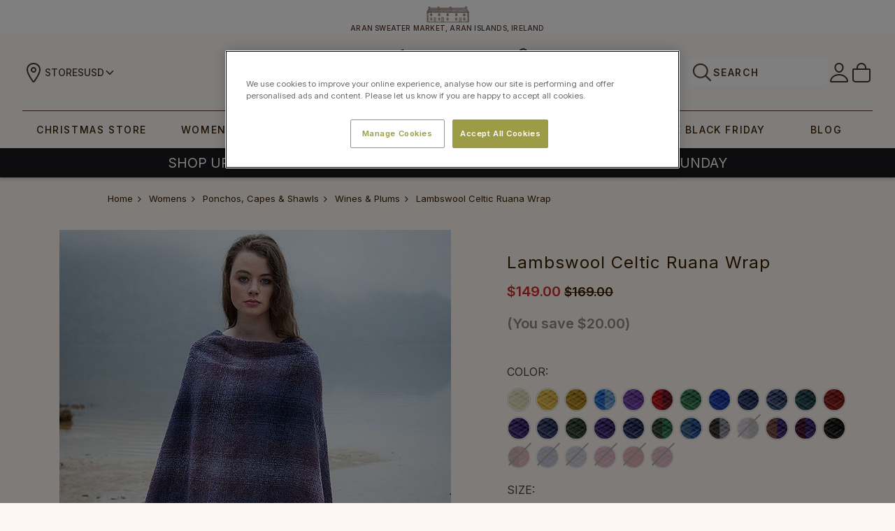

--- FILE ---
content_type: text/html; charset=UTF-8
request_url: https://www.aran.com/lambswool-celtic-ruana-wrap-24
body_size: 57037
content:

    <!DOCTYPE html>
<html class="no-js" lang="en">
    <head>
        <title>Lambswool celtic ruana wrap, Irish Ruana | Aran sweater market</title>
        <meta property="product:price:amount" content="149" /><meta property="product:price:currency" content="USD" /><meta property="og:price:standard_amount" content="169" /><meta property="og:url" content="https://www.aran.com/lambswool-celtic-ruana-wrap-24" /><meta property="og:site_name" content="Aran Sweater Market" /><meta name="keywords" content="lambswool celtic ruana wrap, lambswool celtic wrap, lambswool ruana, lambswool wrap, ladies wrap, ladies ruana, celtic wrap, ruana, wrap, ladies"><meta name="description" content="The Lambswool Celtic Ruana Wrap will turn heads this season. This Irish Ruana can be styled in many ways and is a one of a kind item! Buy this stunning lambswool Ruana today from the Aran Sweater Market , the famous original since 1892."><link rel='canonical' href='https://www.aran.com/lambswool-celtic-ruana-wrap-24' /><meta name='platform' content='bigcommerce.stencil' /><meta property="og:type" content="product" />
<meta property="og:title" content="Lambswool Celtic Ruana Wrap‎‎‎" />
<meta property="og:description" content="The Lambswool Celtic Ruana Wrap will turn heads this season. This Irish Ruana can be styled in many ways and is a one of a kind item! Buy this stunning lambswool Ruana today from the Aran Sweater Market , the famous original since 1892." />
<meta property="og:image" content="https://cdn11.bigcommerce.com/s-scgdirr/products/23891/images/71142/KERRYWOOLRUANA%2540lead3__75700.1617180772.560.850.jpg?c=2" />
<meta property="fb:admins" content="388195737058" />
<meta property="og:availability" content="instock" />
<meta property="pinterest:richpins" content="enabled" />
        
         
<link
  rel="prefetch"
  href="https://cdn11.bigcommerce.com/s-scgdirr/images/stencil/560x736/products/23891/71142/KERRYWOOLRUANA@lead3__75700.1617180772.jpg?c=2"
/>
<link
  rel="prefetch"
  href="https://cdn11.bigcommerce.com/s-scgdirr/images/stencil/685x900/products/23891/71142/KERRYWOOLRUANA@lead3__75700.1617180772.jpg?c=2"
/>

<link
  rel="prefetch"
  href="https://cdn11.bigcommerce.com/s-scgdirr/images/stencil/560x736/products/23891/71136/KERRYWOOLRUANA@lead__33983.1617180739.jpg?c=2"
/>
<link
  rel="prefetch"
  href="https://cdn11.bigcommerce.com/s-scgdirr/images/stencil/685x900/products/23891/71136/KERRYWOOLRUANA@lead__33983.1617180739.jpg?c=2"
/>

<link
  rel="prefetch"
  href="https://cdn11.bigcommerce.com/s-scgdirr/images/stencil/560x736/products/23891/71137/KerryWoolRuanaleadgold__52831.1617180739.jpg?c=2"
/>
<link
  rel="prefetch"
  href="https://cdn11.bigcommerce.com/s-scgdirr/images/stencil/685x900/products/23891/71137/KerryWoolRuanaleadgold__52831.1617180739.jpg?c=2"
/>

<link
  rel="prefetch"
  href="https://cdn11.bigcommerce.com/s-scgdirr/images/stencil/560x736/products/23891/71138/blue_check__01722.1603459619.1000.1200__24281.1617180739.jpg?c=2"
/>
<link
  rel="prefetch"
  href="https://cdn11.bigcommerce.com/s-scgdirr/images/stencil/685x900/products/23891/71138/blue_check__01722.1603459619.1000.1200__24281.1617180739.jpg?c=2"
/>

<link
  rel="prefetch"
  href="https://cdn11.bigcommerce.com/s-scgdirr/images/stencil/560x736/products/23891/71139/Celtic_wool_ruana_Kelly_Green-XL__78477.1573652434__51717.1617180739.jpg?c=2"
/>
<link
  rel="prefetch"
  href="https://cdn11.bigcommerce.com/s-scgdirr/images/stencil/685x900/products/23891/71139/Celtic_wool_ruana_Kelly_Green-XL__78477.1573652434__51717.1617180739.jpg?c=2"
/>

<link
  rel="prefetch"
  href="https://cdn11.bigcommerce.com/s-scgdirr/images/stencil/560x736/products/23891/71140/lemon__92119.1603459539.1000.1200__74496.1617180739.jpg?c=2"
/>
<link
  rel="prefetch"
  href="https://cdn11.bigcommerce.com/s-scgdirr/images/stencil/685x900/products/23891/71140/lemon__92119.1603459539.1000.1200__74496.1617180739.jpg?c=2"
/>

<link
  rel="prefetch"
  href="https://cdn11.bigcommerce.com/s-scgdirr/images/stencil/560x736/products/23891/71141/KERRYWOOLRUANA@lead2__50425.1617180739.jpg?c=2"
/>
<link
  rel="prefetch"
  href="https://cdn11.bigcommerce.com/s-scgdirr/images/stencil/685x900/products/23891/71141/KERRYWOOLRUANA@lead2__50425.1617180739.jpg?c=2"
/>

<link
  rel="prefetch"
  href="https://cdn11.bigcommerce.com/s-scgdirr/images/stencil/560x736/products/23891/71143/celticruanablog1__50795.1617180739.jpg?c=2"
/>
<link
  rel="prefetch"
  href="https://cdn11.bigcommerce.com/s-scgdirr/images/stencil/685x900/products/23891/71143/celticruanablog1__50795.1617180739.jpg?c=2"
/>

<link
  rel="prefetch"
  href="https://cdn11.bigcommerce.com/s-scgdirr/images/stencil/560x736/products/23891/71144/b_check_2__46183.1603459616.1000.1200__99499.1617180740.jpg?c=2"
/>
<link
  rel="prefetch"
  href="https://cdn11.bigcommerce.com/s-scgdirr/images/stencil/685x900/products/23891/71144/b_check_2__46183.1603459616.1000.1200__99499.1617180740.jpg?c=2"
/>

<link
  rel="prefetch"
  href="https://cdn11.bigcommerce.com/s-scgdirr/images/stencil/560x736/products/23891/71145/celticruanablog2__61523.1617180740.jpg?c=2"
/>
<link
  rel="prefetch"
  href="https://cdn11.bigcommerce.com/s-scgdirr/images/stencil/685x900/products/23891/71145/celticruanablog2__61523.1617180740.jpg?c=2"
/>

<link
  rel="prefetch"
  href="https://cdn11.bigcommerce.com/s-scgdirr/images/stencil/560x736/products/23891/71146/celticruanablog3__44902.1617180740.jpg?c=2"
/>
<link
  rel="prefetch"
  href="https://cdn11.bigcommerce.com/s-scgdirr/images/stencil/685x900/products/23891/71146/celticruanablog3__44902.1617180740.jpg?c=2"
/>
 
        <link href="https://cdn11.bigcommerce.com/s-scgdirr/product_images/favicon-32x32.png?t=1518539558" rel="shortcut icon">
        <meta name="viewport" content="width=device-width, initial-scale=1, maximum-scale=1">
        <meta name="ft-id" content="22sr">
        <meta name="ft-version" content="2.6.1">
        <link data-stencil-stylesheet href="https://cdn11.bigcommerce.com/s-scgdirr/stencil/9a015490-6b92-013e-ca03-2e9c1a78f516/e/5d3d5b90-9e07-013e-62ca-4a118280a6f2/css/theme-5ba719d0-a1e3-013e-2bc4-6e78fa8d2c1d.css" rel="stylesheet">
        <link href="https://fonts.googleapis.com/css2?family=Noto+Serif:wght@400;700&display=swap" rel="stylesheet">
        <script src="https://cdn11.bigcommerce.com/s-scgdirr/stencil/9a015490-6b92-013e-ca03-2e9c1a78f516/e/5d3d5b90-9e07-013e-62ca-4a118280a6f2/modernizr-custom.js"></script>


        <!-- Start Tracking Code for analytics_facebook -->

<script>
!function(f,b,e,v,n,t,s){if(f.fbq)return;n=f.fbq=function(){n.callMethod?n.callMethod.apply(n,arguments):n.queue.push(arguments)};if(!f._fbq)f._fbq=n;n.push=n;n.loaded=!0;n.version='2.0';n.queue=[];t=b.createElement(e);t.async=!0;t.src=v;s=b.getElementsByTagName(e)[0];s.parentNode.insertBefore(t,s)}(window,document,'script','https://connect.facebook.net/en_US/fbevents.js');

fbq('set', 'autoConfig', 'false', '899052613453073');
fbq('dataProcessingOptions', ['LDU'], 0, 0);
fbq('init', '899052613453073', {"external_id":"d73f91af-4de2-4e55-8206-6fd41e406ead"});
fbq('set', 'agent', 'bigcommerce', '899052613453073');

function trackEvents() {
    var pathName = window.location.pathname;

    fbq('track', 'PageView', {}, "");

    // Search events start -- only fire if the shopper lands on the /search.php page
    if (pathName.indexOf('/search.php') === 0 && getUrlParameter('search_query')) {
        fbq('track', 'Search', {
            content_type: 'product_group',
            content_ids: [],
            search_string: getUrlParameter('search_query')
        });
    }
    // Search events end

    // Wishlist events start -- only fire if the shopper attempts to add an item to their wishlist
    if (pathName.indexOf('/wishlist.php') === 0 && getUrlParameter('added_product_id')) {
        fbq('track', 'AddToWishlist', {
            content_type: 'product_group',
            content_ids: []
        });
    }
    // Wishlist events end

    // Lead events start -- only fire if the shopper subscribes to newsletter
    if (pathName.indexOf('/subscribe.php') === 0 && getUrlParameter('result') === 'success') {
        fbq('track', 'Lead', {});
    }
    // Lead events end

    // Registration events start -- only fire if the shopper registers an account
    if (pathName.indexOf('/login.php') === 0 && getUrlParameter('action') === 'account_created') {
        fbq('track', 'CompleteRegistration', {}, "");
    }
    // Registration events end

    

    function getUrlParameter(name) {
        var cleanName = name.replace(/[\[]/, '\[').replace(/[\]]/, '\]');
        var regex = new RegExp('[\?&]' + cleanName + '=([^&#]*)');
        var results = regex.exec(window.location.search);
        return results === null ? '' : decodeURIComponent(results[1].replace(/\+/g, ' '));
    }
}

if (window.addEventListener) {
    window.addEventListener("load", trackEvents, false)
}
</script>
<noscript><img height="1" width="1" style="display:none" alt="null" src="https://www.facebook.com/tr?id=899052613453073&ev=PageView&noscript=1&a=plbigcommerce1.2&eid="/></noscript>

<!-- End Tracking Code for analytics_facebook -->

<!-- Start Tracking Code for analytics_googleanalytics4 -->

<script data-cfasync="false" src="https://cdn11.bigcommerce.com/shared/js/google_analytics4_bodl_subscribers-358423becf5d870b8b603a81de597c10f6bc7699.js" integrity="sha256-gtOfJ3Avc1pEE/hx6SKj/96cca7JvfqllWA9FTQJyfI=" crossorigin="anonymous"></script>
<script data-cfasync="false">
  (function () {
    window.dataLayer = window.dataLayer || [];

    function gtag(){
        dataLayer.push(arguments);
    }

    function initGA4(event) {
         function setupGtag() {
            function configureGtag() {
                gtag('js', new Date());
                gtag('set', 'developer_id.dMjk3Nj', true);
                gtag('config', 'G-NSY2TDHV8K');
            }

            var script = document.createElement('script');

            script.src = 'https://www.googletagmanager.com/gtag/js?id=G-NSY2TDHV8K';
            script.async = true;
            script.onload = configureGtag;

            document.head.appendChild(script);
        }

        setupGtag();

        if (typeof subscribeOnBodlEvents === 'function') {
            subscribeOnBodlEvents('G-NSY2TDHV8K', false);
        }

        window.removeEventListener(event.type, initGA4);
    }

    

    var eventName = document.readyState === 'complete' ? 'consentScriptsLoaded' : 'DOMContentLoaded';
    window.addEventListener(eventName, initGA4, false);
  })()
</script>

<!-- End Tracking Code for analytics_googleanalytics4 -->

<!-- Start Tracking Code for analytics_siteverification -->

<meta name="p:domain_verify" content="90cacd91987f0844cd499ecf8b919038"/>
<meta name="facebook-domain-verification" content="0st6abafpuynwagczn8no0h8jkeczo" />
<meta name="google-site-verification" content="UHJ6qSJWTYIt017iiPWzWoV768M0PhG4Hgal8Se2wDo" />
<meta name="google-site-verification" content="X1Dt0tkKWnL0cX-0SWAklzrModSQ9215bLU0YkisSUI" />
<meta name="google-site-verification" content="xoGv9C9Sch0L1_4dx1SztEwRXAi-wwuKjkEldWI1HPE" />

<!-- End Tracking Code for analytics_siteverification -->

<!-- Start Tracking Code for analytics_visualwebsiteoptimizer -->

 

<!-- End Tracking Code for analytics_visualwebsiteoptimizer -->


<script type="text/javascript" src="https://checkout-sdk.bigcommerce.com/v1/loader.js" defer ></script>
<script src="https://www.google.com/recaptcha/api.js" async defer></script>
<script type="text/javascript">
var BCData = {"product_attributes":{"sku":"KWCRpc","upc":null,"mpn":null,"gtin":null,"weight":null,"base":false,"image":null,"price":{"without_tax":{"formatted":"$149.00","value":149,"currency":"USD"},"tax_label":"Tax","sale_price_without_tax":{"formatted":"$149.00","value":149,"currency":"USD"},"non_sale_price_without_tax":{"formatted":"$169.00","value":169,"currency":"USD"},"rrp_without_tax":{"formatted":"$169.00","value":169,"currency":"USD"},"saved":{"formatted":"$20.00","value":20,"currency":"USD"}},"out_of_stock_behavior":"label_option","out_of_stock_message":"Out of stock","available_modifier_values":[],"available_variant_values":[67514,67314,67515,67516,67518,67519,67520,67522,67528,67529,67532,68198,67525,67526,67527,67521,68885,68887,69454,68199,70770,70771,68196,71311],"in_stock_attributes":[67514,67314,67515,67516,67518,67519,67520,67522,67528,67529,67532,68198,67525,67526,67527,67521,68885,68887,69454,68199,70770,70771,68196,71311],"selected_attributes":[],"stock":null,"instock":true,"stock_message":null,"purchasable":true,"purchasing_message":null}};
</script>
<script src='https://ecommplugins-trustboxsettings.trustpilot.com/stores/scgdirr.js?settings=1669823495065' async></script><script src='https://widget.trustpilot.com/bootstrap/v5/tp.widget.bootstrap.min.js' async></script><script type="text/javascript">

!function(e){if(!window.pintrk){window.pintrk=function()

{window.pintrk.queue.push(Array.prototype.slice.call(arguments))};var

n=window.pintrk;n.queue=[],n.version="3.0";var

t=document.createElement("script");t.async=!0,t.src=e;var

r=document.getElementsByTagName("script")[0];r.parentNode.insertBefore(t,r)}}

("https://s.pinimg.com/ct/core.js");



pintrk('load','2613076089645', { em: '%%GLOBAL_BillingEmail%%', });

pintrk('page');

</script>
                <script type="text/javascript">
                    const trustpilot_settings = {
                        page: "product" === "default" ? "landing" : "product",
                        sku: "KWCRpc",
                        name: "Lambswool Celtic Ruana Wrap‎‎‎",
                        key: "KtGDgOnxgDw2UU0A",
                        product_id: "23891", // Needed for TrustBoxPreview
                    };
                    const createTrustBoxScript = function() {
                        const trustBoxScript = document.createElement('script');
                        trustBoxScript.async = true;
                        trustBoxScript.src = "https://ecommplugins-scripts.trustpilot.com/v2.1/js/header_bigcommerce.min.js";
                        document.head.appendChild(trustBoxScript);
                    };
                    if (BCData.product_attributes && !BCData.product_attributes.base && "sku" !== 'id') {
                        addEventListener('DOMContentLoaded', () => {
                            const endpoint = "/remote/v1/product-attributes/23891";
                            try {
                                stencilUtils.api.productAttributes.makeRequest(endpoint, "GET", {}, {}, function(err, res) {
                                    trustpilot_settings.sku = res.data["sku"];
                                    createTrustBoxScript();
                                })
                            } catch {
                                fetch(endpoint).then(function(res) {
                                    res.json().then(function(jsonRes) {
                                        trustpilot_settings.sku = jsonRes.data["sku"];
                                        createTrustBoxScript();
                                    });
                                });
                            }
                        });
                    } else {
                        createTrustBoxScript();
                    }
                </script>
            <!-- Bing Tracking -->
<script>(function(w,d,t,r,u){var f,n,i;w[u]=w[u]||[],f=function(){var o={ti:"5820314"};o.q=w[u],w[u]=new UET(o),w[u].push("pageLoad")},n=d.createElement(t),n.src=r,n.async=1,n.onload=n.onreadystatechange=function(){var s=this.readyState;s&&s!=="loaded"&&s!=="complete"||(f(),n.onload=n.onreadystatechange=null)},i=d.getElementsByTagName(t)[0],i.parentNode.insertBefore(n,i)})(window,document,"script","//bat.bing.com/bat.js","uetq");</script>
<!-- End Bing Tracking --><!-- OneTrust Cookies Consent Notice start for aran.com -->
<script src="https://cdn.cookielaw.org/scripttemplates/otSDKStub.js"  type="text/javascript" charset="UTF-8" data-domain-script="df22e366-e6e7-4919-a9f3-2c5bfbede1ec" ></script>
<script type="text/javascript">
function OptanonWrapper() { }
</script>
<!-- OneTrust Cookies Consent Notice end for aran.com -->
<!-- TikTok Pixel Code Start: Initialization Script & Page Event -->
<script>
!function (w, d, t) {
  w.TiktokAnalyticsObject=t;var ttq=w[t]=w[t]||[];ttq.methods=["page","track","identify","instances","debug","on","off","once","ready","alias","group","enableCookie","disableCookie"],ttq.setAndDefer=function(t,e){t[e]=function(){t.push([e].concat(Array.prototype.slice.call(arguments,0)))}};for(var i=0;i<ttq.methods.length;i++)ttq.setAndDefer(ttq,ttq.methods[i]);ttq.instance=function(t){for(var e=ttq._i[t]||[],n=0;n<ttq.methods.length;n++)ttq.setAndDefer(e,ttq.methods[n]);return e},ttq.load=function(e,n){var i="https://analytics.tiktok.com/i18n/pixel/events.js";ttq._i=ttq._i||{},ttq._i[e]=[],ttq._i[e]._u=i,ttq._t=ttq._t||{},ttq._t[e]=+new Date,ttq._o=ttq._o||{},ttq._o[e]=n||{},ttq._partner=ttq._partner||"BigCommerce";var o=document.createElement("script");o.type="text/javascript",o.async=!0,o.src=i+"?sdkid="+e+"&lib="+t;var a=document.getElementsByTagName("script")[0];a.parentNode.insertBefore(o,a)};

  ttq.load('CRQLQURC77UD4H2N5HSG');
  ttq.page();
}(window, document, 'ttq');

if (typeof BODL === 'undefined') {
  // https://developer.bigcommerce.com/theme-objects/breadcrumbs
  
  // https://developer.bigcommerce.com/theme-objects/brand
  
  // https://developer.bigcommerce.com/theme-objects/category
  
  
  // https://developer.bigcommerce.com/theme-objects/product
  
  
  
  
  
  
  
  // https://developer.bigcommerce.com/theme-objects/products
  
  // https://developer.bigcommerce.com/theme-objects/product_results
  
  // https://developer.bigcommerce.com/theme-objects/order
  
  // https://developer.bigcommerce.com/theme-objects/wishlist
  
  // https://developer.bigcommerce.com/theme-objects/wishlist
  
  // https://developer.bigcommerce.com/theme-objects/cart
  // (Fetching selective cart data to prevent additional payment button object html from causing JS parse error)
  
  
  
  // https://developer.bigcommerce.com/theme-objects/customer
  var BODL = JSON.parse("{\"breadcrumbs\":[{\"url\":\"https://www.aran.com/\",\"name\":\"Home\"},{\"url\":\"https://www.aran.com/ladies-knitwear\",\"name\":\"Womens\"},{\"url\":\"https://www.aran.com/capes-shawls-dresses\",\"name\":\"Ponchos, Capes & Shawls\"},{\"url\":\"https://www.aran.com/wines-plums\",\"name\":\"Wines & Plums\"},{\"url\":\"https://www.aran.com/lambswool-celtic-ruana-wrap-24\",\"name\":\"Lambswool Celtic Ruana Wrap‎‎‎\"}],\"productId\":23891,\"skuId\":\"KWCRpc\",\"productTitle\":\"Lambswool Celtic Ruana Wrap‎‎‎\",\"productCurrencyWithoutTax\":\"USD\",\"productPriceWithoutTax\":149,\"products\":[],\"phone\":null,\"email\":null,\"address\":null}");
  
  const countryCodes = new Map([['Australia', 'au'],['New Zealand', 'nz'],['Russia', 'ru'],['Poland', 'pl'],['Czech Republic', 'cz'],['Israel', 'il'],['Romania', 'ro'],['Ukraine', 'ua'],['Japan', 'jp'],['Taiwan', 'tw'],['Ireland', 'ie'],['Austria', 'at'],['Sweden', 'se'],['Netherlands', 'nl'],['Norway', 'no'],['Finland', 'fi'],['Denmark', 'dk'],['Switzerland', 'ch'],['Belgium', 'be'],['Portugal', 'pt'],['Greece', 'gr'],['Germany', 'de'],['United Kingdom', 'gb'],['France', 'fr'],['Spain', 'es'],['Italy', 'it'],['India', 'in'],['South Korea', 'kr'],['Brazil', 'br'],['Mexico', 'mx'],['Argentina', 'ar'],['Chile', 'cl'],['Colombia', 'co'],['Peru', 'pe'],['Saudi Arabia', 'sa'],['Egypt', 'eg'],['United Arab Emirates', 'ae'],['Turkey', 'tr'],['Pakistan', 'pk'],['Morocco', 'ma'],['Iraq', 'iq'],['South Africa', 'za'],['Kuwait', 'kw'],['Oman', 'om'],['Qatar', 'qa'],['Bahrain', 'bh'],['Jordan', 'jo'],['Lebanon', 'lb'],['United States', 'us'],['Canada', 'ca'],['Singapore', 'sg'],['Thailand', 'th'],['Malaysia', 'my'],['Vietnam', 'vn'],['Philippines', 'ph'],['Indonesia', 'id'],['Cambodia', 'kh'],['Belarus', 'by'],['Venezuela', 've']]);
  const stateList = new Map([['Arizona', 'az'],['Alabama', 'al'],['Alaska', 'ak'],['Arkansas', 'ar'],['California', 'ca'],['Colorado', 'co'],['Connecticut', 'ct'],['Delaware', 'de'],['Florida', 'fl'],['Georgia', 'ga'],['Hawaii', 'hi'],['Idaho', 'id'],['Illinois', 'il'],['Indiana', 'in'],['Iowa', 'ia'],['Kansas', 'ks'],['Kentucky', 'ky'],['Louisiana', 'la'],['Maine', 'me'],['Maryland', 'md'],['Massachusetts', 'ma'],['Michigan', 'mi'],['Minnesota', 'mn'],['Mississippi', 'ms'],['Missouri', 'mo'],['Montana', 'mt'],['Nebraska', 'ne'],['Nevada', 'nv'],['New Hampshire', 'nh'],['New Jersey', 'nj'],['New Mexico', 'nm'],['New York', 'ny'],['North Carolina', 'nc'],['North Dakota', 'nd'],['Ohio', 'oh'],['Oklahoma', 'ok'],['Oregon', 'or'],['Pennsylvania', 'pa'],['Rhode Island', 'ri'],['South Carolina', 'sc'],['South Dakota', 'sd'],['Tennessee', 'tn'],['Texas', 'tx'],['Utah', 'ut'],['Vermont', 'vt'],['Virginia', 'va'],['Washington', 'wa'],['West Virginia', 'wv'],['Wisconsin', 'wi'],['Wyoming', 'wy']]);

  if (BODL.categoryName) {
    BODL.category = {
      name: BODL.categoryName,
      products: BODL.categoryProducts,
    }
  }

  if (BODL.productTitle) {
    BODL.product = {
      id: BODL.productId,
      title: BODL.productTitle,
      price: {
        without_tax: {
          currency: BODL.productCurrency,
          value: BODL.productPrice,
        },
      },
    }
  }
}

BODL.getCartItemContentId = (item) => {
  switch(item.type) {
    case 'GiftCertificate':
      return item.type;
      break;
    default:
      return item.product_id;
  }
}

BODL.getQueryParamValue = function (name) {
  var cleanName = name.replace(/[\[]/, '\[').replace(/[\]]/, '\]');
  var regex = new RegExp('[\?&]' + cleanName + '=([^&#]*)');
  var results = regex.exec(window.location.search);
  return results === null ? '' : decodeURIComponent(results[1].replace(/\+/g, ' '));
}

// Advanced Matching
  var phoneNumber = ''
  var email = ''
  var firstName = ''
  var lastName = ''
  var city = ''
  var state = ''
  var country = ''
  var zip = ''
  if (BODL.phone) {
    var phoneNumber = BODL.phone;
    if (BODL.phone.indexOf('+') === -1) {
   // No country code, so default to US code
        phoneNumber = `+1${phoneNumber}`;  
    }
  }

  if (BODL.email) {
    var email = BODL.email
  }
  
  if (BODL.address) {
    if (BODL.address.first_name) {
        firstName = (BODL.address.first_name).toLowerCase()
    }
    
    if (BODL.address.last_name) {
        lastName = (BODL.address.last_name).toLowerCase()
    }
    
    if (BODL.address.city) {
        city = BODL.address.city.replace(/\s+/g, '').toLowerCase();
    }
    
    rg = BODL.address.state;
    if (typeof rg !== 'undefined' && stateList.has(rg)) {
        state = stateList.get(rg);
    }
    
    cn = BODL.address.country
    if (typeof cn !== 'undefined' && countryCodes.has(cn)) {
        country = countryCodes.get(cn)
    }
    
    if (BODL.address.zip) {
        zip = BODL.address.zip
    }
  }
  
  ttq.instance('CRQLQURC77UD4H2N5HSG').identify({
    email: email,
    phone_number: phoneNumber,
    first_name: firstName,
    last_name: lastName,
    city: city,
    state: state,
    country: country,
    zip_code: zip})
</script>
<!-- TikTok Pixel Code End: Initialization Script & Page Event -->

<!-- TikTok Pixel Code Start: View Product Content -->
<script>
if (BODL.product) {
  const countryCodes = new Map([['Australia', 'au'],['New Zealand', 'nz'],['Russia', 'ru'],['Poland', 'pl'],['Czech Republic', 'cz'],['Israel', 'il'],['Romania', 'ro'],['Ukraine', 'ua'],['Japan', 'jp'],['Taiwan', 'tw'],['Ireland', 'ie'],['Austria', 'at'],['Sweden', 'se'],['Netherlands', 'nl'],['Norway', 'no'],['Finland', 'fi'],['Denmark', 'dk'],['Switzerland', 'ch'],['Belgium', 'be'],['Portugal', 'pt'],['Greece', 'gr'],['Germany', 'de'],['United Kingdom', 'gb'],['France', 'fr'],['Spain', 'es'],['Italy', 'it'],['India', 'in'],['South Korea', 'kr'],['Brazil', 'br'],['Mexico', 'mx'],['Argentina', 'ar'],['Chile', 'cl'],['Colombia', 'co'],['Peru', 'pe'],['Saudi Arabia', 'sa'],['Egypt', 'eg'],['United Arab Emirates', 'ae'],['Turkey', 'tr'],['Pakistan', 'pk'],['Morocco', 'ma'],['Iraq', 'iq'],['South Africa', 'za'],['Kuwait', 'kw'],['Oman', 'om'],['Qatar', 'qa'],['Bahrain', 'bh'],['Jordan', 'jo'],['Lebanon', 'lb'],['United States', 'us'],['Canada', 'ca'],['Singapore', 'sg'],['Thailand', 'th'],['Malaysia', 'my'],['Vietnam', 'vn'],['Philippines', 'ph'],['Indonesia', 'id'],['Cambodia', 'kh'],['Belarus', 'by'],['Venezuela', 've']]);
  const stateList = new Map([['Arizona', 'az'],['Alabama', 'al'],['Alaska', 'ak'],['Arkansas', 'ar'],['California', 'ca'],['Colorado', 'co'],['Connecticut', 'ct'],['Delaware', 'de'],['Florida', 'fl'],['Georgia', 'ga'],['Hawaii', 'hi'],['Idaho', 'id'],['Illinois', 'il'],['Indiana', 'in'],['Iowa', 'ia'],['Kansas', 'ks'],['Kentucky', 'ky'],['Louisiana', 'la'],['Maine', 'me'],['Maryland', 'md'],['Massachusetts', 'ma'],['Michigan', 'mi'],['Minnesota', 'mn'],['Mississippi', 'ms'],['Missouri', 'mo'],['Montana', 'mt'],['Nebraska', 'ne'],['Nevada', 'nv'],['New Hampshire', 'nh'],['New Jersey', 'nj'],['New Mexico', 'nm'],['New York', 'ny'],['North Carolina', 'nc'],['North Dakota', 'nd'],['Ohio', 'oh'],['Oklahoma', 'ok'],['Oregon', 'or'],['Pennsylvania', 'pa'],['Rhode Island', 'ri'],['South Carolina', 'sc'],['South Dakota', 'sd'],['Tennessee', 'tn'],['Texas', 'tx'],['Utah', 'ut'],['Vermont', 'vt'],['Virginia', 'va'],['Washington', 'wa'],['West Virginia', 'wv'],['Wisconsin', 'wi'],['Wyoming', 'wy']]);

  // Advanced Matching
  var phoneNumber = ''
  var email = ''
  var firstName = ''
  var lastName = ''
  var city = ''
  var state = ''
  var country = ''
  var zip = ''
  if (BODL.phone) {
    var phoneNumber = BODL.phone;
    if (BODL.phone.indexOf('+') === -1) {
   // No country code, so default to US code
        phoneNumber = `+1${phoneNumber}`;  
    }
  }
  
  if (BODL.email) {
    var email = BODL.email
  }
  
  if (BODL.address) {
    if (BODL.address.first_name) {
        firstName = (BODL.address.first_name).toLowerCase()
    }
    
    if (BODL.address.last_name) {
        lastName = (BODL.address.last_name).toLowerCase()
    }
    
    if (BODL.address.city) {
        city = BODL.address.city.replace(/\s+/g, '').toLowerCase();
    }
    
    rg = BODL.address.state;
    if (typeof rg !== 'undefined' && stateList.has(rg)) {
        state = stateList.get(rg);
    }
    
    cn = BODL.address.country
    if (typeof cn !== 'undefined' && countryCodes.has(cn)) {
        country = countryCodes.get(cn)
    }
    
    if (BODL.address.zip) {
        zip = BODL.address.zip
    }
  }
  
  ttq.instance('CRQLQURC77UD4H2N5HSG').identify({
    email: email,
    phone_number: phoneNumber,
    first_name: firstName,
    last_name: lastName,
    city: city,
    state: state,
    country: country,
    zip_code: zip})
    
  var productPrice = 0
  var productCurrency = ""
  if (BODL.productCurrencyWithoutTax && BODL.productCurrencyWithoutTax !== "") {
    productPrice = BODL.productPriceWithoutTax
    productCurrency = BODL.productCurrencyWithoutTax
  }
  if (BODL.productCurrencyWithTax && BODL.productCurrencyWithTax !== "") {
    productPrice = BODL.productPriceWithTax
    productCurrency = BODL.productCurrencyWithTax
  }
  //default contentId to productId if sku_id is not found on product 
  var contentID = BODL.productId
  if (BODL.skuId && BODL.skuId !== "") {
    contentID = BODL.skuId
  }
  ttq.instance('CRQLQURC77UD4H2N5HSG').track('ViewContent', {
    content_id: contentID,
    content_category: BODL.breadcrumbs[1] ? BODL.breadcrumbs[1].name : '',
    content_name: BODL.product.title,
    content_type: "product_group",
    currency: productCurrency,
    price: productPrice,
    value: productPrice,
  });
}
</script>
<!-- TikTok Pixel Code End: View Product Content -->

<!-- TikTok Pixel Code Start: View Category Content -->
<script>
if (BODL.category) {
  const countryCodes = new Map([['Australia', 'au'],['New Zealand', 'nz'],['Russia', 'ru'],['Poland', 'pl'],['Czech Republic', 'cz'],['Israel', 'il'],['Romania', 'ro'],['Ukraine', 'ua'],['Japan', 'jp'],['Taiwan', 'tw'],['Ireland', 'ie'],['Austria', 'at'],['Sweden', 'se'],['Netherlands', 'nl'],['Norway', 'no'],['Finland', 'fi'],['Denmark', 'dk'],['Switzerland', 'ch'],['Belgium', 'be'],['Portugal', 'pt'],['Greece', 'gr'],['Germany', 'de'],['United Kingdom', 'gb'],['France', 'fr'],['Spain', 'es'],['Italy', 'it'],['India', 'in'],['South Korea', 'kr'],['Brazil', 'br'],['Mexico', 'mx'],['Argentina', 'ar'],['Chile', 'cl'],['Colombia', 'co'],['Peru', 'pe'],['Saudi Arabia', 'sa'],['Egypt', 'eg'],['United Arab Emirates', 'ae'],['Turkey', 'tr'],['Pakistan', 'pk'],['Morocco', 'ma'],['Iraq', 'iq'],['South Africa', 'za'],['Kuwait', 'kw'],['Oman', 'om'],['Qatar', 'qa'],['Bahrain', 'bh'],['Jordan', 'jo'],['Lebanon', 'lb'],['United States', 'us'],['Canada', 'ca'],['Singapore', 'sg'],['Thailand', 'th'],['Malaysia', 'my'],['Vietnam', 'vn'],['Philippines', 'ph'],['Indonesia', 'id'],['Cambodia', 'kh'],['Belarus', 'by'],['Venezuela', 've']]);
  const stateList = new Map([['Arizona', 'az'],['Alabama', 'al'],['Alaska', 'ak'],['Arkansas', 'ar'],['California', 'ca'],['Colorado', 'co'],['Connecticut', 'ct'],['Delaware', 'de'],['Florida', 'fl'],['Georgia', 'ga'],['Hawaii', 'hi'],['Idaho', 'id'],['Illinois', 'il'],['Indiana', 'in'],['Iowa', 'ia'],['Kansas', 'ks'],['Kentucky', 'ky'],['Louisiana', 'la'],['Maine', 'me'],['Maryland', 'md'],['Massachusetts', 'ma'],['Michigan', 'mi'],['Minnesota', 'mn'],['Mississippi', 'ms'],['Missouri', 'mo'],['Montana', 'mt'],['Nebraska', 'ne'],['Nevada', 'nv'],['New Hampshire', 'nh'],['New Jersey', 'nj'],['New Mexico', 'nm'],['New York', 'ny'],['North Carolina', 'nc'],['North Dakota', 'nd'],['Ohio', 'oh'],['Oklahoma', 'ok'],['Oregon', 'or'],['Pennsylvania', 'pa'],['Rhode Island', 'ri'],['South Carolina', 'sc'],['South Dakota', 'sd'],['Tennessee', 'tn'],['Texas', 'tx'],['Utah', 'ut'],['Vermont', 'vt'],['Virginia', 'va'],['Washington', 'wa'],['West Virginia', 'wv'],['Wisconsin', 'wi'],['Wyoming', 'wy']]);
  
  // Advanced Matching
  var phoneNumber = ''
  var email = ''
  var firstName = ''
  var lastName = ''
  var city = ''
  var state = ''
  var country = ''
  var zip = ''
  if (BODL.phone) {
    var phoneNumber = BODL.phone;
    if (BODL.phone.indexOf('+') === -1) {
    // No country code, so default to US code
        phoneNumber = `+1${phoneNumber}`;  
    }
  }
    
  if (BODL.email) {
    var email = BODL.email
  }
  
  if (BODL.address) {
    if (BODL.address.first_name) {
        firstName = (BODL.address.first_name).toLowerCase()
    }
    
    if (BODL.address.last_name) {
        lastName = (BODL.address.last_name).toLowerCase()
    }
    
    if (BODL.address.city) {
        city = BODL.address.city.replace(/\s+/g, '').toLowerCase();
    }
    
    rg = BODL.address.state;
    if (typeof rg !== 'undefined' && stateList.has(rg)) {
        state = stateList.get(rg);
    }
    
    cn = BODL.address.country
    if (typeof cn !== 'undefined' && countryCodes.has(cn)) {
        country = countryCodes.get(cn)
    }
    
    if (BODL.address.zip) {
        zip = BODL.address.zip
    }
  }
  
  ttq.instance('CRQLQURC77UD4H2N5HSG').identify({
    email: email,
    phone_number: phoneNumber,
    first_name: firstName,
    last_name: lastName,
    city: city,
    state: state,
    country: country,
    zip_code: zip})
    
  ttq.instance('CRQLQURC77UD4H2N5HSG').track('ViewContent', {
    contents: BODL.category.products.map((p) => ({
      content_id: p.id,
      content_category: BODL.category.name,
      content_name: p.name,
      content_type: "product_group"
    }))
  });
}
</script>
<!-- TikTok Pixel Code End: View Category Content -->

<!-- TikTok Pixel Code Start: Add to Wishlist -->
<script>
// This only sends one wishlist product: the one that was just added based on the 'added_product_id' param in the url
if (BODL.wishlist) {
  var productPrice = 0
  var productCurrency = ""
  if (BODL.productCurrencyWithoutTax && BODL.productCurrencyWithoutTax !== "") {
    productPrice = BODL.productPriceWithoutTax
    productCurrency = BODL.productCurrencyWithoutTax
  }
  if (BODL.productCurrencyWithTax && BODL.productCurrencyWithTax !== "") {
    productPrice = BODL.productPriceWithTax
    productCurrency = BODL.productCurrencyWithTax
  }

  var addedWishlistItem = BODL.wishlist.items.filter((i) => i.product_id === parseInt(BODL.getQueryParamValue('added_product_id'))).map((p) => ({
    var contentId = p.product_id
    if (p.sku && p.sku !== "") {
        contentId = p.sku
    }
    content_id: contentId,
    // Commenting out as category data doesn't exist on wishlist items
    // content_category: p.does_not_exist, 
    content_name: p.name,
    content_type: "product_group",
    currency: productCurrency,
    price: productPrice,
    value: productPrice,
  }));
  
  const countryCodes = new Map([['Australia', 'au'],['New Zealand', 'nz'],['Russia', 'ru'],['Poland', 'pl'],['Czech Republic', 'cz'],['Israel', 'il'],['Romania', 'ro'],['Ukraine', 'ua'],['Japan', 'jp'],['Taiwan', 'tw'],['Ireland', 'ie'],['Austria', 'at'],['Sweden', 'se'],['Netherlands', 'nl'],['Norway', 'no'],['Finland', 'fi'],['Denmark', 'dk'],['Switzerland', 'ch'],['Belgium', 'be'],['Portugal', 'pt'],['Greece', 'gr'],['Germany', 'de'],['United Kingdom', 'gb'],['France', 'fr'],['Spain', 'es'],['Italy', 'it'],['India', 'in'],['South Korea', 'kr'],['Brazil', 'br'],['Mexico', 'mx'],['Argentina', 'ar'],['Chile', 'cl'],['Colombia', 'co'],['Peru', 'pe'],['Saudi Arabia', 'sa'],['Egypt', 'eg'],['United Arab Emirates', 'ae'],['Turkey', 'tr'],['Pakistan', 'pk'],['Morocco', 'ma'],['Iraq', 'iq'],['South Africa', 'za'],['Kuwait', 'kw'],['Oman', 'om'],['Qatar', 'qa'],['Bahrain', 'bh'],['Jordan', 'jo'],['Lebanon', 'lb'],['United States', 'us'],['Canada', 'ca'],['Singapore', 'sg'],['Thailand', 'th'],['Malaysia', 'my'],['Vietnam', 'vn'],['Philippines', 'ph'],['Indonesia', 'id'],['Cambodia', 'kh'],['Belarus', 'by'],['Venezuela', 've']]);
  const stateList = new Map([['Arizona', 'az'],['Alabama', 'al'],['Alaska', 'ak'],['Arkansas', 'ar'],['California', 'ca'],['Colorado', 'co'],['Connecticut', 'ct'],['Delaware', 'de'],['Florida', 'fl'],['Georgia', 'ga'],['Hawaii', 'hi'],['Idaho', 'id'],['Illinois', 'il'],['Indiana', 'in'],['Iowa', 'ia'],['Kansas', 'ks'],['Kentucky', 'ky'],['Louisiana', 'la'],['Maine', 'me'],['Maryland', 'md'],['Massachusetts', 'ma'],['Michigan', 'mi'],['Minnesota', 'mn'],['Mississippi', 'ms'],['Missouri', 'mo'],['Montana', 'mt'],['Nebraska', 'ne'],['Nevada', 'nv'],['New Hampshire', 'nh'],['New Jersey', 'nj'],['New Mexico', 'nm'],['New York', 'ny'],['North Carolina', 'nc'],['North Dakota', 'nd'],['Ohio', 'oh'],['Oklahoma', 'ok'],['Oregon', 'or'],['Pennsylvania', 'pa'],['Rhode Island', 'ri'],['South Carolina', 'sc'],['South Dakota', 'sd'],['Tennessee', 'tn'],['Texas', 'tx'],['Utah', 'ut'],['Vermont', 'vt'],['Virginia', 'va'],['Washington', 'wa'],['West Virginia', 'wv'],['Wisconsin', 'wi'],['Wyoming', 'wy']]);
  
  // Advanced Matching
  var phoneNumber = ''
  var email = ''
  var firstName = ''
  var lastName = ''
  var city = ''
  var state = ''
  var country = ''
  var zip = ''
  if (BODL.phone) {
    var phoneNumber = BODL.phone;
    if (BODL.phone.indexOf('+') === -1) {
   // No country code, so default to US code
        phoneNumber = `+1${phoneNumber}`;  
    }
  }

  if (BODL.email) {
    var email = BODL.email
  }
  
  if (BODL.address) {
    if (BODL.address.first_name) {
        firstName = (BODL.address.first_name).toLowerCase()
    }
    
    if (BODL.address.last_name) {
        lastName = (BODL.address.last_name).toLowerCase()
    }
    
    if (BODL.address.city) {
        city = BODL.address.city.replace(/\s+/g, '').toLowerCase();
    }
    
    rg = BODL.address.state;
    if (typeof rg !== 'undefined' && stateList.has(rg)) {
        state = stateList.get(rg);
    }
    
    cn = BODL.address.country
    if (typeof cn !== 'undefined' && countryCodes.has(cn)) {
        country = countryCodes.get(cn)
    }
    
    if (BODL.address.zip) {
        zip = BODL.address.zip
    }
  }
  
  ttq.instance('CRQLQURC77UD4H2N5HSG').identify({
    email: email,
    phone_number: phoneNumber,
    first_name: firstName,
    last_name: lastName,
    city: city,
    state: state,
    country: country,
    zip_code: zip})
  
  ttq.instance('CRQLQURC77UD4H2N5HSG').track('AddToWishlist', addedWishlistItem[0]);
}
</script>
<!-- TikTok Pixel Code End: Add to Wishlist -->

<!-- TikTok Pixel Code Start: Subscribe to Newsletter -->
<script>
if (window.location.pathname.indexOf('/subscribe.php') === 0 && BODL.getQueryParamValue('result') === 'success') {
  const countryCodes = new Map([['Australia', 'au'],['New Zealand', 'nz'],['Russia', 'ru'],['Poland', 'pl'],['Czech Republic', 'cz'],['Israel', 'il'],['Romania', 'ro'],['Ukraine', 'ua'],['Japan', 'jp'],['Taiwan', 'tw'],['Ireland', 'ie'],['Austria', 'at'],['Sweden', 'se'],['Netherlands', 'nl'],['Norway', 'no'],['Finland', 'fi'],['Denmark', 'dk'],['Switzerland', 'ch'],['Belgium', 'be'],['Portugal', 'pt'],['Greece', 'gr'],['Germany', 'de'],['United Kingdom', 'gb'],['France', 'fr'],['Spain', 'es'],['Italy', 'it'],['India', 'in'],['South Korea', 'kr'],['Brazil', 'br'],['Mexico', 'mx'],['Argentina', 'ar'],['Chile', 'cl'],['Colombia', 'co'],['Peru', 'pe'],['Saudi Arabia', 'sa'],['Egypt', 'eg'],['United Arab Emirates', 'ae'],['Turkey', 'tr'],['Pakistan', 'pk'],['Morocco', 'ma'],['Iraq', 'iq'],['South Africa', 'za'],['Kuwait', 'kw'],['Oman', 'om'],['Qatar', 'qa'],['Bahrain', 'bh'],['Jordan', 'jo'],['Lebanon', 'lb'],['United States', 'us'],['Canada', 'ca'],['Singapore', 'sg'],['Thailand', 'th'],['Malaysia', 'my'],['Vietnam', 'vn'],['Philippines', 'ph'],['Indonesia', 'id'],['Cambodia', 'kh'],['Belarus', 'by'],['Venezuela', 've']]);
  const stateList = new Map([['Arizona', 'az'],['Alabama', 'al'],['Alaska', 'ak'],['Arkansas', 'ar'],['California', 'ca'],['Colorado', 'co'],['Connecticut', 'ct'],['Delaware', 'de'],['Florida', 'fl'],['Georgia', 'ga'],['Hawaii', 'hi'],['Idaho', 'id'],['Illinois', 'il'],['Indiana', 'in'],['Iowa', 'ia'],['Kansas', 'ks'],['Kentucky', 'ky'],['Louisiana', 'la'],['Maine', 'me'],['Maryland', 'md'],['Massachusetts', 'ma'],['Michigan', 'mi'],['Minnesota', 'mn'],['Mississippi', 'ms'],['Missouri', 'mo'],['Montana', 'mt'],['Nebraska', 'ne'],['Nevada', 'nv'],['New Hampshire', 'nh'],['New Jersey', 'nj'],['New Mexico', 'nm'],['New York', 'ny'],['North Carolina', 'nc'],['North Dakota', 'nd'],['Ohio', 'oh'],['Oklahoma', 'ok'],['Oregon', 'or'],['Pennsylvania', 'pa'],['Rhode Island', 'ri'],['South Carolina', 'sc'],['South Dakota', 'sd'],['Tennessee', 'tn'],['Texas', 'tx'],['Utah', 'ut'],['Vermont', 'vt'],['Virginia', 'va'],['Washington', 'wa'],['West Virginia', 'wv'],['Wisconsin', 'wi'],['Wyoming', 'wy']]);
  
  // Advanced Matching
  var phoneNumber = ''
  var email = ''
  var firstName = ''
  var lastName = ''
  var city = ''
  var state = ''
  var country = ''
  var zip = ''
  if (BODL.phone) {
    var phoneNumber = BODL.phone;
    if (BODL.phone.indexOf('+') === -1) {
   // No country code, so default to US code
        phoneNumber = `+1${phoneNumber}`;  
    }
  }

  if (BODL.email) {
    var email = BODL.email
  }
  
  if (BODL.address) {
    if (BODL.address.first_name) {
        firstName = (BODL.address.first_name).toLowerCase()
    }
    
    if (BODL.address.last_name) {
        lastName = (BODL.address.last_name).toLowerCase()
    }
    
    if (BODL.address.city) {
        city = BODL.address.city.replace(/\s+/g, '').toLowerCase();
    }
    
    rg = BODL.address.state;
    if (typeof rg !== 'undefined' && stateList.has(rg)) {
        state = stateList.get(rg);
    }
    
    cn = BODL.address.country
    if (typeof cn !== 'undefined' && countryCodes.has(cn)) {
        country = countryCodes.get(cn)
    }
    
    if (BODL.address.zip) {
        zip = BODL.address.zip
    }
  }
  
  ttq.instance('CRQLQURC77UD4H2N5HSG').identify({
    email: email,
    phone_number: phoneNumber,
    first_name: firstName,
    last_name: lastName,
    city: city,
    state: state,
    country: country,
    zip_code: zip})

  ttq.instance('CRQLQURC77UD4H2N5HSG').track('Subscribe');
}
</script>
<!-- TikTok Pixel Code End: Subscribe to Newsletter -->

<!-- TikTok Pixel Code Start: Search -->
<script>
if (BODL.search) {
  const countryCodes = new Map([['Australia', 'au'],['New Zealand', 'nz'],['Russia', 'ru'],['Poland', 'pl'],['Czech Republic', 'cz'],['Israel', 'il'],['Romania', 'ro'],['Ukraine', 'ua'],['Japan', 'jp'],['Taiwan', 'tw'],['Ireland', 'ie'],['Austria', 'at'],['Sweden', 'se'],['Netherlands', 'nl'],['Norway', 'no'],['Finland', 'fi'],['Denmark', 'dk'],['Switzerland', 'ch'],['Belgium', 'be'],['Portugal', 'pt'],['Greece', 'gr'],['Germany', 'de'],['United Kingdom', 'gb'],['France', 'fr'],['Spain', 'es'],['Italy', 'it'],['India', 'in'],['South Korea', 'kr'],['Brazil', 'br'],['Mexico', 'mx'],['Argentina', 'ar'],['Chile', 'cl'],['Colombia', 'co'],['Peru', 'pe'],['Saudi Arabia', 'sa'],['Egypt', 'eg'],['United Arab Emirates', 'ae'],['Turkey', 'tr'],['Pakistan', 'pk'],['Morocco', 'ma'],['Iraq', 'iq'],['South Africa', 'za'],['Kuwait', 'kw'],['Oman', 'om'],['Qatar', 'qa'],['Bahrain', 'bh'],['Jordan', 'jo'],['Lebanon', 'lb'],['United States', 'us'],['Canada', 'ca'],['Singapore', 'sg'],['Thailand', 'th'],['Malaysia', 'my'],['Vietnam', 'vn'],['Philippines', 'ph'],['Indonesia', 'id'],['Cambodia', 'kh'],['Belarus', 'by'],['Venezuela', 've']]);
  const stateList = new Map([['Arizona', 'az'],['Alabama', 'al'],['Alaska', 'ak'],['Arkansas', 'ar'],['California', 'ca'],['Colorado', 'co'],['Connecticut', 'ct'],['Delaware', 'de'],['Florida', 'fl'],['Georgia', 'ga'],['Hawaii', 'hi'],['Idaho', 'id'],['Illinois', 'il'],['Indiana', 'in'],['Iowa', 'ia'],['Kansas', 'ks'],['Kentucky', 'ky'],['Louisiana', 'la'],['Maine', 'me'],['Maryland', 'md'],['Massachusetts', 'ma'],['Michigan', 'mi'],['Minnesota', 'mn'],['Mississippi', 'ms'],['Missouri', 'mo'],['Montana', 'mt'],['Nebraska', 'ne'],['Nevada', 'nv'],['New Hampshire', 'nh'],['New Jersey', 'nj'],['New Mexico', 'nm'],['New York', 'ny'],['North Carolina', 'nc'],['North Dakota', 'nd'],['Ohio', 'oh'],['Oklahoma', 'ok'],['Oregon', 'or'],['Pennsylvania', 'pa'],['Rhode Island', 'ri'],['South Carolina', 'sc'],['South Dakota', 'sd'],['Tennessee', 'tn'],['Texas', 'tx'],['Utah', 'ut'],['Vermont', 'vt'],['Virginia', 'va'],['Washington', 'wa'],['West Virginia', 'wv'],['Wisconsin', 'wi'],['Wyoming', 'wy']]);
  
  // Advanced Matching
  var phoneNumber = ''
  var email = ''
  var firstName = ''
  var lastName = ''
  var city = ''
  var state = ''
  var country = ''
  var zip = ''
  if (BODL.phone) {
    var phoneNumber = BODL.phone;
    if (BODL.phone.indexOf('+') === -1) {
   // No country code, so default to US code
        phoneNumber = `+1${phoneNumber}`;  
    }
  }

  if (BODL.email) {
    var email = BODL.email
  }
  
  if (BODL.address) {
    if (BODL.address.first_name) {
        firstName = (BODL.address.first_name).toLowerCase()
    }
    
    if (BODL.address.last_name) {
        lastName = (BODL.address.last_name).toLowerCase()
    }
    
    if (BODL.address.city) {
        city = BODL.address.city.replace(/\s+/g, '').toLowerCase();
    }
    
    rg = BODL.address.state;
    if (typeof rg !== 'undefined' && stateList.has(rg)) {
        state = stateList.get(rg);
    }
    
    cn = BODL.address.country
    if (typeof cn !== 'undefined' && countryCodes.has(cn)) {
        country = countryCodes.get(cn)
    }
    
    if (BODL.address.zip) {
        zip = BODL.address.zip
    }
  }
  
  ttq.instance('CRQLQURC77UD4H2N5HSG').identify({
    email: email,
    phone_number: phoneNumber,
    first_name: firstName,
    last_name: lastName,
    city: city,
    state: state,
    country: country,
    zip_code: zip})
    
  var productPrice = 0
  var productCurrency = ""
  if (BODL.productCurrencyWithoutTax && BODL.productCurrencyWithoutTax !== "") {
    productPrice = BODL.productPriceWithoutTax
    productCurrency = BODL.productCurrencyWithoutTax
  }
  if (BODL.productCurrencyWithTax && BODL.productCurrencyWithTax !== "") {
    productPrice = BODL.productPriceWithTax
    productCurrency = BODL.productCurrencyWithTax
  }

  ttq.instance('CRQLQURC77UD4H2N5HSG').track('Search', {
    query: BODL.getQueryParamValue('search_query'),
    contents: BODL.search.products.map((p) => ({
      var contentId = p.id
      if (p.sku && p.sku !== "") {
        contentId = p.sku
      }
      content_id: contentId,
      // Products can be in multiple categories.
      // Commenting out as this might distort category reports if only the first one is used.
      // content_category: p.category[0], 
      content_name: p.name,
      content_type: "product_group",
      currency: productCurrency,
      price: productPrice,
      value: productPrice,
    }))
  });
}
</script>
<!-- TikTok Pixel Code End: Search -->

<!-- TikTok Pixel Code Start: Registration -->
<script>
if (window.location.pathname.indexOf('/login.php') === 0 && BODL.getQueryParamValue('action') === 'account_created') {
  const countryCodes = new Map([['Australia', 'au'],['New Zealand', 'nz'],['Russia', 'ru'],['Poland', 'pl'],['Czech Republic', 'cz'],['Israel', 'il'],['Romania', 'ro'],['Ukraine', 'ua'],['Japan', 'jp'],['Taiwan', 'tw'],['Ireland', 'ie'],['Austria', 'at'],['Sweden', 'se'],['Netherlands', 'nl'],['Norway', 'no'],['Finland', 'fi'],['Denmark', 'dk'],['Switzerland', 'ch'],['Belgium', 'be'],['Portugal', 'pt'],['Greece', 'gr'],['Germany', 'de'],['United Kingdom', 'gb'],['France', 'fr'],['Spain', 'es'],['Italy', 'it'],['India', 'in'],['South Korea', 'kr'],['Brazil', 'br'],['Mexico', 'mx'],['Argentina', 'ar'],['Chile', 'cl'],['Colombia', 'co'],['Peru', 'pe'],['Saudi Arabia', 'sa'],['Egypt', 'eg'],['United Arab Emirates', 'ae'],['Turkey', 'tr'],['Pakistan', 'pk'],['Morocco', 'ma'],['Iraq', 'iq'],['South Africa', 'za'],['Kuwait', 'kw'],['Oman', 'om'],['Qatar', 'qa'],['Bahrain', 'bh'],['Jordan', 'jo'],['Lebanon', 'lb'],['United States', 'us'],['Canada', 'ca'],['Singapore', 'sg'],['Thailand', 'th'],['Malaysia', 'my'],['Vietnam', 'vn'],['Philippines', 'ph'],['Indonesia', 'id'],['Cambodia', 'kh'],['Belarus', 'by'],['Venezuela', 've']]);
  const stateList = new Map([['Arizona', 'az'],['Alabama', 'al'],['Alaska', 'ak'],['Arkansas', 'ar'],['California', 'ca'],['Colorado', 'co'],['Connecticut', 'ct'],['Delaware', 'de'],['Florida', 'fl'],['Georgia', 'ga'],['Hawaii', 'hi'],['Idaho', 'id'],['Illinois', 'il'],['Indiana', 'in'],['Iowa', 'ia'],['Kansas', 'ks'],['Kentucky', 'ky'],['Louisiana', 'la'],['Maine', 'me'],['Maryland', 'md'],['Massachusetts', 'ma'],['Michigan', 'mi'],['Minnesota', 'mn'],['Mississippi', 'ms'],['Missouri', 'mo'],['Montana', 'mt'],['Nebraska', 'ne'],['Nevada', 'nv'],['New Hampshire', 'nh'],['New Jersey', 'nj'],['New Mexico', 'nm'],['New York', 'ny'],['North Carolina', 'nc'],['North Dakota', 'nd'],['Ohio', 'oh'],['Oklahoma', 'ok'],['Oregon', 'or'],['Pennsylvania', 'pa'],['Rhode Island', 'ri'],['South Carolina', 'sc'],['South Dakota', 'sd'],['Tennessee', 'tn'],['Texas', 'tx'],['Utah', 'ut'],['Vermont', 'vt'],['Virginia', 'va'],['Washington', 'wa'],['West Virginia', 'wv'],['Wisconsin', 'wi'],['Wyoming', 'wy']]);
  
  // Advanced Matching
  var phoneNumber = ''
  var email = ''
  var firstName = ''
  var lastName = ''
  var city = ''
  var state = ''
  var country = ''
  var zip = ''
  if (BODL.phone) {
    var phoneNumber = BODL.phone;
    if (BODL.phone.indexOf('+') === -1) {
   // No country code, so default to US code
        phoneNumber = `+1${phoneNumber}`;  
    }
  }

  if (BODL.email) {
    var email = BODL.email
  }
  
  if (BODL.address) {
    if (BODL.address.first_name) {
        firstName = (BODL.address.first_name).toLowerCase()
    }
    
    if (BODL.address.last_name) {
        lastName = (BODL.address.last_name).toLowerCase()
    }
    
    if (BODL.address.city) {
        city = BODL.address.city.replace(/\s+/g, '').toLowerCase();
    }
    
    rg = BODL.address.state;
    if (typeof rg !== 'undefined' && stateList.has(rg)) {
        state = stateList.get(rg);
    }
    
    cn = BODL.address.country
    if (typeof cn !== 'undefined' && countryCodes.has(cn)) {
        country = countryCodes.get(cn)
    }
    
    if (BODL.address.zip) {
        zip = BODL.address.zip
    }
  }
  
  ttq.instance('CRQLQURC77UD4H2N5HSG').identify({
    email: email,
    phone_number: phoneNumber,
    first_name: firstName,
    last_name: lastName,
    city: city,
    state: state,
    country: country,
    zip_code: zip})
  
  ttq.instance('CRQLQURC77UD4H2N5HSG').track('Registration');
}
</script>
<!-- TikTok Pixel Code End: Registration -->
 <!-- Snap Pixel Code -->
<script type='text/javascript'>
(function(e,t,n){if(e.snaptr)return;var a=e.snaptr=function()
{a.handleRequest?a.handleRequest.apply(a,arguments):a.queue.push(arguments)};
a.queue=[];var s='script';r=t.createElement(s);r.async=!0;
r.src=n;var u=t.getElementsByTagName(s)[0];
u.parentNode.insertBefore(r,u);})(window,document,
'https://sc-static.net/scevent.min.js');

snaptr('init', '7f92f178-fefc-4058-ada0-3f3d49373c00', {});

snaptr('track', 'PAGE_VIEW');

</script>
<!-- End Snap Pixel Code --><script>
  if (window.location.hostname === 'www.aran.com') {
    var script = document.createElement('script');
    script.src = "https://www.paypal.com/sdk/js?client-id=AUFJaMya_o_gPd39WrqReJ9mJotFN6N7ntqS9PKaMlXGGLRlY1gYoBmwdQgmPz_jE9kBX6e_jrkqVuvP&merchant-id=PTLW2VSF6MBTS&components=messages,buttons";
    script.setAttribute("data-namespace", "PayPalSDK");
    document.head.appendChild(script);
  }
</script>
<script>
    
    try {
        // =====================
        // These are settings which can be adjusted.
        window.GEO_BANNER_CONFIG = {
          enabledBanners: { 'US': true, UK: true, EU: true, NON_EU: true },
		  isEnabled: true,
          banners: {
	    	UK: {
              text: 'SHOP UP TO 40% OFF IN OUR PRE BLACK FRIDAY STORE - ENDS MIDNIGHT SUNDAY',
              currency: 'GBP',
              region: 'UK'
            },
            EU: {
              text: 'SHOP UP TO 40% OFF IN OUR PRE BLACK FRIDAY STORE - ENDS MIDNIGHT SUNDAY',
              currency: 'EUR',
              region: 'EU'
            },
            US: {
              text: 'SHOP UP TO 40% OFF IN OUR PRE BLACK FRIDAY STORE - ENDS MIDNIGHT SUNDAY',
              currency: 'USD',
              region: 'US'
            },
            NON_EU: {
              text: 'SHOP UP TO 40% OFF IN OUR PRE BLACK FRIDAY STORE - ENDS MIDNIGHT SUNDAY',
              currency: 'USD',
              region: 'Non-EU'
            }
          }
		};
        // =====================
        // End of the settings which can be adjusted.
        
        const style = document.createElement('style');
        style.id = 'geoBanner';
        style.textContent = '.aran_geoBanner { display: block; width: 100%; top: 54px; left: 0; background: #1a181c; box-shadow: 0 3px 4px 0px rgba(0, 0, 0, 0.16); position: sticky; z-index: 1; } .aran_geoBanner__text { margin: 0; width: auto; text-align: center; color: #fff; padding: 0.5rem 0; font-size: clamp(16px, 1.5vw, 22px); margin-top: 0px; margin-bottom: 0px; } @media screen and (max-width: 800px) { .aran_geoBanner { top: 0; } } ';
        document.head.appendChild(style);
        
        function loadScript(src, callback) {
            const script = document.createElement('script');
            script.src = src;
            script.async = true;

            script.onload = () => {
                console.log('Script loaded successfully');
                if (callback) callback(null);
            };

            script.onerror = () => {
                console.error('Failed to load script');
                if (callback) callback(new Error('Script load failed'));
            };

            document.head.appendChild(script);
        }
        
        loadScript('/content/ipinfo-client.js', function() {
            IpInfoClientStatic.configure({
              API_TOKEN: '9ba3dbeab13109'
            });
            IpInfoClientStatic.createBanner().init({ selector: '.aran_geoBanner' });
        });
    } catch (error) {
        console.error(error);
    }
</script><script>
  </script>

 <script data-cfasync="false" src="https://microapps.bigcommerce.com/bodl-events/1.9.4/index.js" integrity="sha256-Y0tDj1qsyiKBRibKllwV0ZJ1aFlGYaHHGl/oUFoXJ7Y=" nonce="" crossorigin="anonymous"></script>
 <script data-cfasync="false" nonce="">

 (function() {
    function decodeBase64(base64) {
       const text = atob(base64);
       const length = text.length;
       const bytes = new Uint8Array(length);
       for (let i = 0; i < length; i++) {
          bytes[i] = text.charCodeAt(i);
       }
       const decoder = new TextDecoder();
       return decoder.decode(bytes);
    }
    window.bodl = JSON.parse(decodeBase64("[base64]"));
 })()

 </script>

<script nonce="">
(function () {
    var xmlHttp = new XMLHttpRequest();

    xmlHttp.open('POST', 'https://bes.gcp.data.bigcommerce.com/nobot');
    xmlHttp.setRequestHeader('Content-Type', 'application/json');
    xmlHttp.send('{"store_id":"825925","timezone_offset":"1.0","timestamp":"2025-11-15T17:55:56.89091000Z","visit_id":"e8ed0c07-ff7d-4c8e-b69a-d601bba9f2ba","channel_id":1}');
})();
</script>

        <script src="https://cdn11.bigcommerce.com/s-scgdirr/stencil/9a015490-6b92-013e-ca03-2e9c1a78f516/e/5d3d5b90-9e07-013e-62ca-4a118280a6f2/js/custom/moment.min.js"></script>
        <script src="https://cdn11.bigcommerce.com/s-scgdirr/stencil/9a015490-6b92-013e-ca03-2e9c1a78f516/e/5d3d5b90-9e07-013e-62ca-4a118280a6f2/js/custom/sdk.min.js"></script>
        <script src="https://cdn11.bigcommerce.com/s-scgdirr/stencil/9a015490-6b92-013e-ca03-2e9c1a78f516/e/5d3d5b90-9e07-013e-62ca-4a118280a6f2/js/custom/sdk.accordion.min.js"></script>
        <script src="https://cdn11.bigcommerce.com/s-scgdirr/stencil/9a015490-6b92-013e-ca03-2e9c1a78f516/e/5d3d5b90-9e07-013e-62ca-4a118280a6f2/js/custom/main.min.js"></script>
        
        <script src="https://chimpstatic.com/mcjs-connected/js/users/9e0b66d89d42c6fecc5e328ec/b5e17a25fcadc22d85d875b2a.js"></script>

        <!-- Google Tag Manager -->
<script>(function(w,d,s,l,i){w[l]=w[l]||[];w[l].push({'gtm.start':
new Date().getTime(),event:'gtm.js'});var f=d.getElementsByTagName(s)[0],
j=d.createElement(s),dl=l!='dataLayer'?'&l='+l:'';j.async=true;j.src=
'https://www.googletagmanager.com/gtm.js?id='+i+dl;f.parentNode.insertBefore(j,f);
})(window,document,'script','dataLayer','GTM-PPFT');</script>
<!-- End Google Tag Manager -->

      
        <!-- TrustBox script -->
        <script type="text/javascript" src="//widget.trustpilot.com/bootstrap/v5/tp.widget.bootstrap.min.js" async></script>
        <!-- End TrustBox script -->
        

        
        
        
        
        <!-- snippet location htmlhead -->
  <!-- Start of Clerk.io E-commerce Personalisation tool - www.clerk.io -->
  <script type="text/javascript">
    (function(w,d){
      var e=d.createElement('script');e.type='text/javascript';e.async=true;
      e.src=(d.location.protocol=='https:'?'https':'http')+'://cdn.clerk.io/clerk.js';
      var s=d.getElementsByTagName('script')[0];s.parentNode.insertBefore(e,s);
      w.__clerk_q=w.__clerk_q||[];w.Clerk=w.Clerk||function(){w.__clerk_q.push(arguments)};
    })(window,document);

    Clerk('config', {
      key: 'JmCbkTQYQ6R46LtS2JFc4NLA9OCyV83k',
      globals: {
          current_currency_id: '2',
          cName: 'US Dollar',
          cCode: 'USD'
      }
    });
  </script>
  <!-- End of Clerk.io E-commerce Personalisation tool - www.clerk.io -->
      
    

 
    </head>
    <body>
        <!-- snippet location header -->
        <div class="icons-svg-sprite"><svg xmlns="http://www.w3.org/2000/svg">
  <defs>
    <path
      id="stumbleupon-path-1"
      d="M0,0.0749333333 L31.9250667,0.0749333333 L31.9250667,31.984 L0,31.984"
    />
  </defs>
  <symbol viewBox="0 0 24 24" id="icon-add">
    <path d="M19 13h-6v6h-2v-6H5v-2h6V5h2v6h6v2z" />
  </symbol>
  <symbol viewBox="0 0 36 36" id="icon-arrow-down">
    <path
      d="M16.5 6v18.26l-8.38-8.38-2.12 2.12 12 12 12-12-2.12-2.12-8.38 8.38v-18.26h-3z"
    />
  </symbol>
  <symbol viewBox="0 0 12 8" id="icon-chevron-down">
    <path
      d="M6 6.174l5.313-4.96.23-.214.457.427-.23.214-5.51 5.146L6.03 7 6 6.972 5.97 7l-.23-.214L.23 1.64 0 1.428.458 1l.23.214L6 6.174z"
      stroke-linecap="square"
      fill-rule="evenodd"
    />
  </symbol>
  <symbol viewBox="0 0 24 24" id="icon-chevron-left">
    <path d="M15.41 7.41L14 6l-6 6 6 6 1.41-1.41L10.83 12z" />
  </symbol>
  <symbol viewBox="0 0 24 24" id="icon-chevron-right">
    <path d="M10 6L8.59 7.41 13.17 12l-4.58 4.59L10 18l6-6z" />
  </symbol>
  <symbol viewBox="0 0 24 24" id="icon-close">
    <path
      d="M19 6.41L17.59 5 12 10.59 6.41 5 5 6.41 10.59 12 5 17.59 6.41 19 12 13.41 17.59 19 19 17.59 13.41 12z"
    />
  </symbol>
  <symbol viewBox="0 0 24 24" id="icon-compare">
    <style type="text/css">
      .st0 {
        font-family: "FontAwesome";
      }
      .st1 {
        font-size: 22px;
      }
    </style>
    <text transform="matrix(1 0 0 1 0.9997 20.1024)" class="st0 st1">
      &#xF0EC;
    </text>
  </symbol>
  <symbol viewBox="0 0 28 28" id="icon-envelope">
    <path
      d="M0 23.5v-12.406q0.688 0.766 1.578 1.359 5.656 3.844 7.766 5.391 0.891 0.656 1.445 1.023t1.477 0.75 1.719 0.383h0.031q0.797 0 1.719-0.383t1.477-0.75 1.445-1.023q2.656-1.922 7.781-5.391 0.891-0.609 1.563-1.359v12.406q0 1.031-0.734 1.766t-1.766 0.734h-23q-1.031 0-1.766-0.734t-0.734-1.766zM0 6.844q0-1.219 0.648-2.031t1.852-0.812h23q1.016 0 1.758 0.734t0.742 1.766q0 1.234-0.766 2.359t-1.906 1.922q-5.875 4.078-7.313 5.078-0.156 0.109-0.664 0.477t-0.844 0.594-0.812 0.508-0.898 0.422-0.781 0.141h-0.031q-0.359 0-0.781-0.141t-0.898-0.422-0.812-0.508-0.844-0.594-0.664-0.477q-1.422-1-4.094-2.852t-3.203-2.227q-0.969-0.656-1.828-1.805t-0.859-2.133z"
    />
  </symbol>
  <symbol viewBox="0 0 32 32" id="icon-facebook">
    <g clip-path="url(#clip0_328_752)">
		<path d="M16 0.210449C7.16352 0.210449 0 7.37397 0 16.2104C0 23.7138 5.16608 30.0101 12.135 31.7394V21.1H8.83584V16.2104H12.135V14.1036C12.135 8.65781 14.5997 6.13365 19.9462 6.13365C20.96 6.13365 22.7091 6.33269 23.4246 6.53109V10.9631C23.047 10.9234 22.391 10.9036 21.5763 10.9036C18.953 10.9036 17.9392 11.8975 17.9392 14.4812V16.2104H23.1654L22.2675 21.1H17.9392V32.0933C25.8618 31.1365 32.0006 24.3909 32.0006 16.2104C32 7.37397 24.8365 0.210449 16 0.210449Z" fill="#FEF3E8"/>
	</g>
  </symbol>
  <symbol viewBox="0 0 20 28" id="icon-google">
    <path
      d="M1.734 21.156q0-1.266 0.695-2.344t1.852-1.797q2.047-1.281 6.312-1.563-0.5-0.641-0.742-1.148t-0.242-1.148q0-0.625 0.328-1.328-0.719 0.063-1.062 0.063-2.312 0-3.898-1.508t-1.586-3.82q0-1.281 0.562-2.484t1.547-2.047q1.188-1.031 2.844-1.531t3.406-0.5h6.516l-2.141 1.375h-2.063q1.172 0.984 1.766 2.078t0.594 2.5q0 1.125-0.383 2.023t-0.93 1.453-1.086 1.016-0.922 0.961-0.383 1.031q0 0.562 0.5 1.102t1.203 1.062 1.414 1.148 1.211 1.625 0.5 2.219q0 1.422-0.766 2.703-1.109 1.906-3.273 2.805t-4.664 0.898q-2.063 0-3.852-0.648t-2.695-2.148q-0.562-0.922-0.562-2.047zM4.641 20.438q0 0.875 0.367 1.594t0.953 1.18 1.359 0.781 1.563 0.453 1.586 0.133q0.906 0 1.742-0.203t1.547-0.609 1.141-1.141 0.43-1.703q0-0.391-0.109-0.766t-0.227-0.656-0.422-0.648-0.461-0.547-0.602-0.539-0.57-0.453-0.648-0.469-0.57-0.406q-0.25-0.031-0.766-0.031-0.828 0-1.633 0.109t-1.672 0.391-1.516 0.719-1.070 1.164-0.422 1.648zM6.297 4.906q0 0.719 0.156 1.523t0.492 1.609 0.812 1.445 1.172 1.047 1.508 0.406q0.578 0 1.211-0.258t1.023-0.68q0.828-0.875 0.828-2.484 0-0.922-0.266-1.961t-0.75-2.016-1.313-1.617-1.828-0.641q-0.656 0-1.289 0.305t-1.039 0.82q-0.719 0.922-0.719 2.5z"
    />
  </symbol>
  <symbol viewBox="0 0 24 24" id="icon-heart">
    <style type="text/css">
      .st0 {
        font-family: "FontAwesome";
      }
      .st1 {
        font-size: 22px;
      }
    </style>
    <text transform="matrix(1 0 0 1 1.0002 20.1024)" class="st0 st1">
      &#xF08A;
    </text>
  </symbol>
  <symbol viewBox="0 0 32 32" id="icon-instagram">
    <g clip-path="url(#clip0_328_753)">
		<path d="M16 3.0917C20.275 3.0917 20.7813 3.11045 22.4625 3.18545C24.025 3.2542 24.8688 3.5167 25.4313 3.73545C26.175 4.02295 26.7125 4.37295 27.2688 4.9292C27.8313 5.4917 28.175 6.02295 28.4625 6.7667C28.6813 7.3292 28.9438 8.1792 29.0125 9.73545C29.0875 11.4229 29.1063 11.9292 29.1063 16.198C29.1063 20.4729 29.0875 20.9792 29.0125 22.6605C28.9438 24.223 28.6813 25.0667 28.4625 25.6292C28.175 26.373 27.825 26.9105 27.2688 27.4667C26.7063 28.0292 26.175 28.373 25.4313 28.6605C24.8688 28.8792 24.0188 29.1417 22.4625 29.2104C20.775 29.2854 20.2688 29.3042 16 29.3042C11.725 29.3042 11.2188 29.2854 9.5375 29.2104C7.975 29.1417 7.13125 28.8792 6.56875 28.6605C5.825 28.373 5.2875 28.023 4.73125 27.4667C4.16875 26.9042 3.825 26.373 3.5375 25.6292C3.31875 25.0667 3.05625 24.2167 2.9875 22.6605C2.9125 20.973 2.89375 20.4667 2.89375 16.198C2.89375 11.9229 2.9125 11.4167 2.9875 9.73545C3.05625 8.17295 3.31875 7.3292 3.5375 6.7667C3.825 6.02295 4.175 5.48545 4.73125 4.9292C5.29375 4.3667 5.825 4.02295 6.56875 3.73545C7.13125 3.5167 7.98125 3.2542 9.5375 3.18545C11.2188 3.11045 11.725 3.0917 16 3.0917ZM16 0.210449C11.6563 0.210449 11.1125 0.229199 9.40625 0.304199C7.70625 0.379199 6.5375 0.654199 5.525 1.04795C4.46875 1.46045 3.575 2.0042 2.6875 2.89795C1.79375 3.78545 1.25 4.6792 0.8375 5.7292C0.44375 6.74795 0.16875 7.91045 0.09375 9.61045C0.01875 11.3229 0 11.8667 0 16.2104C0 20.5542 0.01875 21.0979 0.09375 22.8042C0.16875 24.5042 0.44375 25.673 0.8375 26.6855C1.25 27.7417 1.79375 28.6355 2.6875 29.5229C3.575 30.4104 4.46875 30.9604 5.51875 31.3667C6.5375 31.7605 7.7 32.0354 9.4 32.1104C11.1063 32.1854 11.65 32.2042 15.9938 32.2042C20.3375 32.2042 20.8813 32.1854 22.5875 32.1104C24.2875 32.0354 25.4563 31.7605 26.4688 31.3667C27.5188 30.9604 28.4125 30.4104 29.3 29.5229C30.1875 28.6355 30.7375 27.7417 31.1438 26.6917C31.5375 25.673 31.8125 24.5105 31.8875 22.8105C31.9625 21.1042 31.9813 20.5605 31.9813 16.2167C31.9813 11.873 31.9625 11.3292 31.8875 9.62295C31.8125 7.92295 31.5375 6.7542 31.1438 5.7417C30.75 4.6792 30.2063 3.78545 29.3125 2.89795C28.425 2.01045 27.5313 1.46045 26.4813 1.0542C25.4625 0.660449 24.3 0.385449 22.6 0.310449C20.8875 0.229199 20.3438 0.210449 16 0.210449Z" fill="#FEF3E8"/>
		<path d="M16 7.9917C11.4625 7.9917 7.78125 11.6729 7.78125 16.2104C7.78125 20.7479 11.4625 24.4292 16 24.4292C20.5375 24.4292 24.2188 20.7479 24.2188 16.2104C24.2188 11.6729 20.5375 7.9917 16 7.9917ZM16 21.5417C13.0563 21.5417 10.6687 19.1542 10.6687 16.2104C10.6687 13.2667 13.0563 10.8792 16 10.8792C18.9438 10.8792 21.3312 13.2667 21.3312 16.2104C21.3312 19.1542 18.9438 21.5417 16 21.5417Z" fill="#FEF3E8"/>
		<path d="M26.4625 7.66656C26.4625 8.72906 25.6 9.58531 24.5438 9.58531C23.4813 9.58531 22.625 8.72281 22.625 7.66656C22.625 6.60405 23.4875 5.7478 24.5438 5.7478C25.6 5.7478 26.4625 6.6103 26.4625 7.66656Z" fill="#FEF3E8"/>
	</g>
  </symbol>
  <symbol viewBox="0 0 24 24" id="icon-keyboard-arrow-down">
    <path d="M7.41 7.84L12 12.42l4.59-4.58L18 9.25l-6 6-6-6z" />
  </symbol>
  <symbol viewBox="0 0 24 24" id="icon-keyboard-arrow-up">
    <path d="M7.41 15.41L12 10.83l4.59 4.58L18 14l-6-6-6 6z" />
  </symbol>
  <symbol viewBox="0 0 32 32" id="icon-linkedin">
    <path
      d="M27.2684444,27.2675556 L22.5226667,27.2675556 L22.5226667,19.8408889 C22.5226667,18.0702222 22.4924444,15.792 20.0568889,15.792 C17.5866667,15.792 17.2097778,17.7217778 17.2097778,19.7146667 L17.2097778,27.2675556 L12.4693333,27.2675556 L12.4693333,11.9964444 L17.0186667,11.9964444 L17.0186667,14.0844444 L17.0844444,14.0844444 C17.7173333,12.8835556 19.2657778,11.6177778 21.5742222,11.6177778 C26.3804444,11.6177778 27.2684444,14.7795556 27.2684444,18.8924444 L27.2684444,27.2675556 L27.2684444,27.2675556 Z M7.11822222,9.91022222 C5.59377778,9.91022222 4.36444444,8.67733333 4.36444444,7.15733333 C4.36444444,5.63822222 5.59377778,4.40533333 7.11822222,4.40533333 C8.63644444,4.40533333 9.86844444,5.63822222 9.86844444,7.15733333 C9.86844444,8.67733333 8.63644444,9.91022222 7.11822222,9.91022222 L7.11822222,9.91022222 Z M4.74133333,11.9964444 L9.49244444,11.9964444 L9.49244444,27.2675556 L4.74133333,27.2675556 L4.74133333,11.9964444 Z M29.632,0 L2.36,0 C1.05777778,0 0,1.03288889 0,2.30755556 L0,29.6906667 C0,30.9653333 1.05777778,32 2.36,32 L29.632,32 C30.9368889,32 31.9991111,30.9653333 31.9991111,29.6906667 L31.9991111,2.30755556 C31.9991111,1.03288889 30.9368889,0 29.632,0 L29.632,0 Z"
      id="linkedin-Fill-4"
    />
  </symbol>
  <symbol viewBox="0 0 57 32" id="icon-logo-amazon-pay">
    <g>
      <path
        d="M3.6,21.6c0.2-0.3,0.4-0.4,0.8-0.2c0.8,0.5,1.7,0.9,2.5,1.4c3.3,1.7,6.8,2.9,10.4,3.8c1.7,0.4,3.4,0.7,5.2,1
		c2.6,0.3,5.2,0.5,7.8,0.4c1.4,0,2.8-0.1,4.3-0.3c4.6-0.5,9-1.7,13.3-3.5c0.2-0.1,0.5-0.2,0.7-0.1c0.5,0.1,0.7,0.7,0.3,1.1
		c-0.2,0.2-0.5,0.4-0.8,0.6c-2.5,1.7-5.2,3-8.1,3.9c-2,0.6-4,1.1-6.1,1.4c-1.4,0.2-2.9,0.4-4.3,0.4c-0.1,0-0.1,0-0.2,0
		c-0.6,0-1.1,0-1.7,0c-0.1,0-0.1,0-0.2,0c-0.3,0-0.6,0-0.9,0c-1.4-0.1-2.7-0.2-4.1-0.4c-2.2-0.4-4.4-0.9-6.6-1.7
		c-4.4-1.6-8.4-4-11.9-7.1c-0.1-0.1-0.2-0.3-0.4-0.5C3.6,21.8,3.6,21.7,3.6,21.6z"
      />
      <path
        d="M17.2,0.4c0.3,0,0.5,0.1,0.8,0.1c1.7,0.4,2.9,1.4,3.6,3c0.6,1.3,0.7,2.7,0.7,4.1c0,1.3-0.3,2.5-0.8,3.6
		c-0.8,1.5-1.9,2.5-3.6,2.8c-1.8,0.4-3.5,0-5-1.3c0,0-0.1-0.1-0.2-0.2c0,0.1,0,0.2,0,0.2c0,1.9,0,3.8,0,5.7c0,0.1,0,0.2,0,0.2
		c0,0.2-0.2,0.4-0.4,0.4c-0.6,0-1.1,0-1.7,0c-0.2,0-0.4-0.2-0.4-0.4c0-0.1,0-0.2,0-0.2c0-5.7,0-11.4,0-17.1c0-0.6,0.1-0.7,0.7-0.7
		c0.3,0,0.6,0,0.9,0c0.4,0,0.6,0.2,0.6,0.5c0,0.2,0.1,0.4,0.1,0.7c0,0,0,0.1,0,0.1c0.2-0.2,0.4-0.3,0.6-0.4C14,1,15,0.6,16.2,0.5
		c0.1,0,0.2,0,0.4,0C16.7,0.4,17,0.4,17.2,0.4z M12.7,7.3c0,1.2,0,2.3,0,3.5c0,0.1,0,0.2,0.1,0.2c0.9,0.7,1.9,1.1,3.1,1.2
		c1.6,0.1,2.9-0.5,3.4-2.2c0.3-0.8,0.4-1.7,0.4-2.5c0-0.9-0.1-1.9-0.4-2.8c-0.5-1.4-1.5-2-2.7-2.1c-1.4-0.1-2.6,0.3-3.7,1.1
		c-0.1,0.1-0.1,0.1-0.1,0.3C12.7,5,12.7,6.1,12.7,7.3z"
      />
      <path
        d="M30.4,0.4c0.3,0,0.6,0.1,0.9,0.1c0.6,0.1,1.2,0.3,1.8,0.6c0.9,0.6,1.4,1.4,1.6,2.5c0.1,0.3,0.1,0.7,0.1,1.1
		c0,2.9,0,5.8,0,8.7c0,0.1,0,0.2,0,0.2c0,0.2-0.2,0.4-0.4,0.4c-0.4,0-0.9,0-1.3,0c-0.2,0-0.4-0.2-0.4-0.4c-0.1-0.3-0.1-0.6-0.1-0.9
		c-0.1,0-0.1,0.1-0.1,0.1c-1,0.8-2.1,1.3-3.3,1.5c-1.1,0.2-2.1,0.1-3.1-0.4c-1-0.6-1.6-1.4-1.7-2.6c-0.1-0.9-0.1-1.7,0.3-2.5
		c0.5-1,1.3-1.7,2.4-2c0.9-0.3,1.8-0.4,2.7-0.3c0.9,0,1.7,0.2,2.6,0.4c0,0,0.1,0,0.1,0c0,0,0-0.1,0-0.1c0-0.7,0-1.4,0-2
		c0-0.5-0.1-0.9-0.4-1.3c-0.3-0.4-0.8-0.6-1.4-0.7c-1-0.2-2-0.1-3,0.1c-0.6,0.1-1.3,0.3-1.9,0.5c-0.4,0.1-0.5,0-0.6-0.4
		c0-0.3,0-0.5,0-0.8c0-0.3,0.1-0.5,0.4-0.6c0.5-0.2,1-0.3,1.5-0.5c0.8-0.2,1.6-0.3,2.4-0.3c0.1,0,0.2,0,0.2,0
		C29.8,0.4,30.1,0.4,30.4,0.4z M32.3,9.7c0-0.4,0-0.8,0-1.2c0-0.1,0-0.1-0.1-0.2c-1.2-0.2-2.4-0.4-3.6-0.2c-0.5,0.1-0.9,0.2-1.3,0.5
		c-0.8,0.6-0.8,2-0.4,2.7c0.3,0.7,0.9,0.9,1.6,0.9c1.4,0.1,2.6-0.4,3.7-1.3c0,0,0.1-0.1,0.1-0.2C32.3,10.5,32.3,10.1,32.3,9.7z"
      />
      <path
        d="M53.5,22.8c-0.1,0.3-0.1,0.6-0.2,0.9c-0.4,1.7-1,3.2-2,4.5c-0.3,0.4-0.7,0.7-1,1.1c-0.1,0.1-0.3,0.2-0.4,0.2
		c-0.2,0.1-0.4-0.1-0.3-0.3c0-0.1,0-0.2,0.1-0.2c0.5-1.2,1-2.4,1.3-3.7c0.2-0.6,0.3-1.2,0.3-1.9c0-0.4-0.2-0.7-0.6-0.8
		c-0.4-0.1-0.8-0.2-1.2-0.2c-0.9-0.1-1.9,0-2.8,0.1c-0.6,0.1-1.3,0.1-1.9,0.2c-0.1,0-0.1,0-0.2,0c-0.1,0-0.3,0-0.3-0.2
		c0-0.1,0-0.2,0-0.3c0.1-0.1,0.2-0.2,0.3-0.3c1-0.7,2.1-1.1,3.3-1.3c1.1-0.2,2.1-0.2,3.2-0.2c0.6,0,1.2,0.1,1.7,0.3
		c0.4,0.1,0.7,0.3,0.7,0.7C53.5,21.9,53.5,22.3,53.5,22.8z"
      />
      <path
        d="M42.8,11.5c0.1-0.3,0.2-0.6,0.3-0.9c1.1-3,2.1-6,3.2-9.1c0-0.1,0.1-0.2,0.1-0.3c0.1-0.3,0.3-0.4,0.6-0.4c0.5,0,1.1,0,1.6,0
		c0.2,0,0.3,0.1,0.3,0.3c0,0.2-0.1,0.3-0.1,0.5c-1.9,4.9-3.8,9.8-5.8,14.6c-0.2,0.5-0.5,1-0.8,1.5c-0.7,1.2-1.8,1.8-3.2,1.8
		c-0.5,0-0.9-0.1-1.4-0.2c-0.5-0.1-0.6-0.3-0.6-0.7c0-0.2,0-0.5,0-0.7c0-0.4,0.2-0.5,0.6-0.5c0.3,0,0.7,0.1,1,0.1
		c0.2,0,0.5-0.1,0.7-0.1c0.6-0.1,1-0.5,1.2-1.1c0.3-0.6,0.5-1.2,0.7-1.7c0.2-0.4,0.1-0.7,0-1.1c-1.6-3.9-3.2-7.9-4.8-11.8
		c-0.1-0.2-0.1-0.3-0.2-0.5c0-0.2,0.1-0.4,0.3-0.4c0.6,0,1.3,0,1.9,0C38.8,0.8,39,1,39,1.2c0.2,0.5,0.3,0.9,0.5,1.4
		c1.1,2.9,2.1,5.8,3.2,8.8C42.7,11.4,42.8,11.4,42.8,11.5z"
      />
    </g>
  </symbol>
  <symbol viewBox="0 0 70 32" id="icon-logo-american-express">
    <path
      d="M69.102 17.219l0.399 9.094c-0.688 0.313-3.285 1.688-4.26 1.688h-4.788v-0.656c-0.546 0.438-1.549 0.656-2.467 0.656h-15.053v-2.466c0-0.344-0.057-0.344-0.345-0.344h-0.257v2.81h-4.961v-2.924c-0.832 0.402-1.749 0.402-2.581 0.402h-0.544v2.523h-6.050l-1.434-1.656-1.577 1.656h-9.72v-10.781h9.892l1.405 1.663 1.548-1.663h6.652c0.775 0 2.037 0.115 2.581 0.66v-0.66h5.936c0.602 0 1.749 0.115 2.523 0.66v-0.66h8.946v0.66c0.516-0.43 1.433-0.66 2.265-0.66h4.988v0.66c0.546-0.372 1.32-0.66 2.323-0.66h4.578zM34.905 23.871c1.577 0 3.183-0.43 3.183-2.581 0-2.093-1.635-2.523-3.069-2.523h-5.878l-2.38 2.523-2.236-2.523h-7.427v7.67h7.312l2.351-2.509 2.266 2.509h3.556v-2.566h2.322zM46.001 23.556c-0.172-0.23-0.487-0.516-0.946-0.66 0.516-0.172 1.318-0.832 1.318-2.036 0-0.889-0.315-1.377-0.917-1.721-0.602-0.315-1.319-0.372-2.266-0.372h-4.215v7.67h1.864v-2.796h1.978c0.66 0 1.032 0.058 1.319 0.344 0.316 0.373 0.316 1.032 0.316 1.548v0.903h1.836v-1.477c0-0.688-0.058-1.032-0.288-1.405zM53.571 20.373v-1.605h-6.136v7.67h6.136v-1.563h-4.33v-1.549h4.244v-1.548h-4.244v-1.405h4.33zM58.245 26.438c1.864 0 2.926-0.759 2.926-2.393 0-0.774-0.23-1.262-0.545-1.664-0.459-0.372-1.119-0.602-2.151-0.602h-1.004c-0.258 0-0.487-0.057-0.717-0.115-0.201-0.086-0.373-0.258-0.373-0.545 0-0.258 0.058-0.43 0.287-0.602 0.143-0.115 0.373-0.115 0.717-0.115h3.383v-1.634h-3.671c-1.978 0-2.638 1.204-2.638 2.294 0 2.438 2.151 2.322 3.842 2.38 0.344 0 0.544 0.058 0.66 0.173 0.115 0.086 0.23 0.315 0.23 0.544 0 0.201-0.115 0.373-0.23 0.488-0.173 0.115-0.373 0.172-0.717 0.172h-3.555v1.62h3.555zM65.442 26.439c1.864 0 2.924-0.76 2.924-2.394 0-0.774-0.229-1.262-0.544-1.664-0.459-0.372-1.119-0.602-2.151-0.602h-1.003c-0.258 0-0.488-0.057-0.718-0.115-0.201-0.086-0.373-0.258-0.373-0.545 0-0.258 0.115-0.43 0.287-0.602 0.144-0.115 0.373-0.115 0.717-0.115h3.383v-1.634h-3.671c-1.921 0-2.638 1.204-2.638 2.294 0 2.438 2.151 2.322 3.842 2.38 0.344 0 0.544 0.058 0.66 0.174 0.115 0.086 0.229 0.315 0.229 0.544 0 0.201-0.114 0.373-0.229 0.488s-0.373 0.172-0.717 0.172h-3.556v1.62h3.556zM43.966 20.518c0.23 0.115 0.373 0.344 0.373 0.659 0 0.344-0.143 0.602-0.373 0.774-0.287 0.115-0.545 0.115-0.889 0.115l-2.237 0.058v-1.749h2.237c0.344 0 0.659 0 0.889 0.143zM36.108 8.646c-0.287 0.172-0.544 0.172-0.918 0.172h-2.265v-1.692h2.265c0.316 0 0.688 0 0.918 0.114 0.23 0.144 0.344 0.374 0.344 0.718 0 0.315-0.114 0.602-0.344 0.689zM50.789 6.839l1.262 3.039h-2.523zM30.775 25.792l-2.838-3.183 2.838-3.011v6.193zM35.019 20.373c0.66 0 1.090 0.258 1.090 0.918s-0.43 1.032-1.090 1.032h-2.437v-1.95h2.437zM5.773 9.878l1.291-3.039 1.262 3.039h-2.552zM18.905 20.372l4.616 0 2.036 2.237-2.093 2.265h-4.559v-1.549h4.071v-1.548h-4.071v-1.405zM19.077 13.376l-0.545 1.377h-3.24l-0.546-1.319v1.319h-6.222l-0.66-1.749h-1.577l-0.717 1.749h-5.572l2.389-5.649 2.237-5.104h4.789l0.659 1.262v-1.262h5.591l1.262 2.724 1.233-2.724h17.835c0.832 0 1.548 0.143 2.093 0.602v-0.602h4.903v0.602c0.803-0.459 1.864-0.602 3.068-0.602h7.082l0.66 1.262v-1.262h5.218l0.775 1.262v-1.262h5.103v10.753h-5.161l-1.003-1.635v1.635h-6.423l-0.717-1.749h-1.577l-0.717 1.749h-3.355c-1.318 0-2.294-0.316-2.954-0.659v0.659h-7.971v-2.466c0-0.344-0.057-0.402-0.286-0.402h-0.258v2.867h-15.398v-1.377zM43.363 6.409c-0.832 0.831-0.975 1.864-1.004 3.011 0 1.377 0.344 2.266 0.947 2.925 0.659 0.66 1.806 0.86 2.695 0.86h2.151l0.716-1.692h3.843l0.717 1.692h3.727v-5.763l3.47 5.763h2.638v-7.684h-1.892v5.333l-3.24-5.333h-2.839v7.254l-3.096-7.254h-2.724l-2.638 6.050h-0.832c-0.487 0-1.003-0.115-1.262-0.373-0.344-0.402-0.488-1.004-0.488-1.836 0-0.803 0.144-1.405 0.488-1.748 0.373-0.316 0.774-0.431 1.434-0.431h1.749v-1.663h-1.749c-1.262 0-2.265 0.286-2.81 0.889zM39.579 5.52v7.684h1.863v-7.684h-1.863zM31.12 5.52l-0 7.685h1.806v-2.781h1.979c0.66 0 1.090 0.057 1.376 0.315 0.316 0.401 0.258 1.061 0.258 1.491v0.975h1.892v-1.519c0-0.66-0.057-1.004-0.344-1.377-0.172-0.229-0.487-0.488-0.889-0.659 0.516-0.23 1.319-0.832 1.319-2.036 0-0.889-0.373-1.377-0.976-1.75-0.602-0.344-1.262-0.344-2.208-0.344h-4.215zM23.636 5.521v7.685h6.165v-1.577h-4.301v-1.549h4.244v-1.577h-4.244v-1.377h4.301v-1.606h-6.165zM16.124 13.205h1.577l2.695-6.021v6.021h1.864v-7.684h-3.011l-2.265 5.219-2.409-5.219h-2.953v7.254l-3.154-7.254h-2.724l-3.297 7.684h1.978l0.688-1.692h3.871l0.688 1.692h3.756v-6.021z"
    />
  </symbol>
  <symbol viewBox="0 0 57 32" id="icon-logo-apple-pay">
    <path
      d="M14.6,13.7c0,3.1,2.9,4.2,2.9,4.2c0,0.1-0.5,1.5-1.5,3c-0.9,1.3-1.8,2.5-3.3,2.6c-1.4,0-1.9-0.8-3.5-0.8
	c-1.6,0-2.2,0.8-3.5,0.9c-1.4,0.1-2.5-1.4-3.4-2.6C0.4,18.2-1,13.5,0.9,10.3c0.9-1.6,2.6-2.6,4.4-2.6c1.4,0,2.7,0.9,3.5,0.9
	c0.8,0,2.4-1.1,4.1-1c0.7,0,2.7,0.3,3.9,2.1C16.8,9.8,14.6,11.1,14.6,13.7 M11.9,6c0.7-0.9,1.3-2.1,1.1-3.3c-1.1,0-2.4,0.7-3.2,1.6
	C9.2,5,8.6,6.3,8.7,7.5C9.9,7.5,11.2,6.9,11.9,6 M22.8,4.5c0.6-0.1,1.2-0.2,1.8-0.3c0.7-0.1,1.5-0.1,2.2-0.1c1.1,0,2.1,0.1,3,0.4
	c0.8,0.3,1.5,0.7,2.1,1.2c0.5,0.5,0.8,1,1.1,1.6c0.3,0.6,0.4,1.3,0.4,2.1c0,1-0.2,1.8-0.5,2.6c-0.3,0.7-0.8,1.3-1.5,1.8
	c-0.6,0.5-1.3,0.9-2.2,1.1c-0.8,0.2-1.8,0.4-2.8,0.4c-0.9,0-1.7-0.1-2.3-0.2v8.1h-1.4L22.8,4.5L22.8,4.5z M24.1,13.9
	c0.3,0.1,0.7,0.2,1.1,0.2c0.4,0,0.8,0.1,1.3,0.1c1.7,0,3.1-0.4,4-1.2c0.9-0.8,1.4-1.9,1.4-3.5c0-0.7-0.1-1.4-0.4-1.9
	c-0.2-0.5-0.6-1-1.1-1.3c-0.5-0.3-1-0.6-1.6-0.8c-0.6-0.2-1.3-0.3-2.1-0.3c-0.6,0-1.1,0-1.6,0.1c-0.4,0-0.8,0.1-1.1,0.2L24.1,13.9
	L24.1,13.9z M44,20c0,0.5,0,1.1,0,1.6c0,0.5,0.1,1.1,0.2,1.6H43l-0.2-1.9h-0.1c-0.2,0.3-0.4,0.5-0.7,0.8c-0.3,0.3-0.6,0.5-0.9,0.7
	c-0.4,0.2-0.8,0.4-1.2,0.5c-0.5,0.1-1,0.2-1.5,0.2c-0.7,0-1.3-0.1-1.8-0.3c-0.5-0.2-0.9-0.5-1.2-0.8c-0.3-0.3-0.6-0.7-0.7-1.2
	c-0.2-0.4-0.2-0.9-0.2-1.3c0-1.6,0.7-2.8,2.1-3.7c1.4-0.9,3.4-1.3,6.2-1.2v-0.4c0-0.4,0-0.8-0.1-1.2c-0.1-0.5-0.2-0.9-0.4-1.3
	c-0.2-0.4-0.6-0.8-1-1c-0.5-0.3-1.1-0.4-1.9-0.4c-0.6,0-1.2,0.1-1.8,0.3c-0.6,0.2-1.1,0.4-1.6,0.7l-0.4-1c0.6-0.4,1.2-0.7,1.9-0.9
	c0.7-0.2,1.4-0.3,2-0.3c1,0,1.7,0.2,2.3,0.5c0.6,0.3,1.1,0.7,1.4,1.2c0.3,0.5,0.6,1.1,0.7,1.7C44,13.4,44,14,44,14.7L44,20L44,20z
	 M42.7,16c-0.8,0-1.5,0-2.3,0.1c-0.8,0.1-1.5,0.2-2.2,0.5c-0.7,0.3-1.2,0.6-1.7,1.1c-0.4,0.5-0.7,1.1-0.7,1.9c0,1,0.3,1.7,0.8,2.1
	c0.6,0.4,1.2,0.7,1.9,0.7c0.6,0,1.1-0.1,1.5-0.2c0.4-0.1,0.8-0.4,1.1-0.6c0.3-0.3,0.6-0.5,0.8-0.9c0.2-0.3,0.4-0.6,0.5-1
	c0.1-0.4,0.1-0.6,0.1-0.8L42.7,16L42.7,16z M46.7,9.7l3.5,8.8c0.2,0.5,0.4,1,0.5,1.5c0.2,0.5,0.3,1,0.5,1.4h0.1
	c0.1-0.4,0.3-0.9,0.5-1.4c0.2-0.5,0.4-1,0.6-1.6l3.3-8.7H57l-4,9.9c-0.4,1-0.7,1.9-1.1,2.8c-0.3,0.8-0.7,1.6-1.1,2.3
	c-0.3,0.6-0.7,1.2-1.1,1.8c-0.4,0.5-0.8,1-1.2,1.4c-0.5,0.5-1,0.8-1.5,1c-0.4,0.2-0.8,0.4-0.9,0.4l-0.5-1.1c0.4-0.2,0.8-0.4,1.2-0.6
	c0.4-0.3,0.9-0.6,1.2-1c0.3-0.3,0.7-0.8,1.1-1.3c0.4-0.6,0.8-1.2,1.1-2c0.1-0.3,0.2-0.5,0.2-0.6c0-0.1-0.1-0.3-0.2-0.6l-5-12.5
	L46.7,9.7L46.7,9.7z"
    />
  </symbol>
  <symbol viewBox="0 0 95 32" id="icon-logo-discover">
    <path
      d="M50.431 8.059c4.546 0 8.092 3.49 8.092 7.936 0 4.471-3.571 7.961-8.093 7.961-4.638 0-8.115-3.444-8.115-8.051 0-4.334 3.635-7.845 8.115-7.845zM4.362 8.345c4.811 0 8.168 3.133 8.168 7.64 0 2.247-1.028 4.422-2.761 5.864-1.461 1.214-3.126 1.761-5.429 1.761h-4.339v-15.265h4.362zM7.832 19.81c1.027-0.912 1.639-2.379 1.639-3.847 0-1.464-0.612-2.882-1.639-3.798-0.984-0.892-2.146-1.235-4.065-1.235h-0.797v10.096h0.797c1.919 0 3.127-0.367 4.065-1.216zM13.9 23.611v-15.265h2.965v15.265h-2.965zM24.123 14.201c3.378 1.238 4.379 2.338 4.379 4.764 0 2.952-2.166 5.015-5.247 5.015-2.261 0-3.904-0.896-5.271-2.907l1.914-1.856c0.685 1.328 1.825 2.036 3.24 2.036 1.325 0 2.308-0.915 2.308-2.152 0-0.641-0.298-1.189-0.891-1.578-0.297-0.187-0.889-0.46-2.054-0.87-2.784-1.010-3.742-2.085-3.742-4.192 0-2.493 2.055-4.371 4.745-4.371 1.667 0 3.196 0.571 4.473 1.696l-1.549 2.033c-0.778-0.867-1.508-1.233-2.398-1.233-1.28 0-2.213 0.732-2.213 1.694 0 0.821 0.525 1.258 2.307 1.921zM29.438 15.986c0-4.436 3.605-7.985 8.101-7.985 1.278 0 2.352 0.273 3.653 0.935v3.504c-1.233-1.213-2.308-1.717-3.72-1.717-2.787 0-4.976 2.313-4.976 5.241 0 3.092 2.123 5.267 5.112 5.267 1.347 0 2.397-0.48 3.585-1.671v3.504c-1.347 0.638-2.443 0.892-3.72 0.892-4.519 0-8.034-3.478-8.034-7.97zM65.239 18.601l4.11-10.254h3.216l-6.573 15.655h-1.596l-6.46-15.655h3.24zM73.914 23.612v-15.265h8.418v2.585h-5.453v3.388h5.244v2.585h-5.244v4.123h5.453v2.584h-8.418zM94.081 12.852c0 2.336-1.23 3.87-3.469 4.329l4.794 6.43h-3.651l-4.105-6.135h-0.388v6.135h-2.969v-15.265h4.404c3.425 0 5.384 1.645 5.384 4.506zM88.125 15.372c1.9 0 2.903-0.827 2.903-2.359 0-1.486-1.004-2.266-2.856-2.266h-0.911v4.626h0.863z"
    />
  </symbol>
  <symbol viewBox="0 0 54 32" id="icon-logo-mastercard">
    <path
      d="M48.366 15.193c0.6 0 0.9 0.437 0.9 1.282 0 1.281-0.546 2.209-1.337 2.209-0.6 0-0.9-0.436-0.9-1.31 0-1.281 0.573-2.182 1.337-2.182zM38.276 18.275c0-0.655 0.491-1.009 1.472-1.009 0.109 0 0.191 0.027 0.382 0.027-0.027 0.982-0.545 1.636-1.227 1.636-0.382 0-0.628-0.245-0.628-0.655zM26.278 15.848c0 0.082-0 0.192-0 0.327h-1.909c0.164-0.763 0.545-1.173 1.091-1.173 0.518 0 0.818 0.3 0.818 0.845zM38.060 0.002c8.838 0 16.003 7.165 16.003 16.002s-7.165 15.999-16.003 15.999c-3.834 0-7.324-1.344-10.080-3.594 2.102-2.031 3.707-4.567 4.568-7.44h-1.33c-0.833 2.553-2.297 4.807-4.199 6.627-1.892-1.816-3.342-4.078-4.172-6.62h-1.33c0.858 2.856 2.435 5.401 4.521 7.432-2.749 2.219-6.223 3.594-10.036 3.594-8.837 0-16.002-7.163-16.002-15.999s7.164-16.001 16.002-16.001c3.814 0 7.287 1.377 10.036 3.603-2.087 2.023-3.664 4.568-4.521 7.424h1.33c0.83-2.542 2.28-4.804 4.172-6.607 1.903 1.808 3.367 4.060 4.199 6.614h1.33c-0.861-2.872-2.466-5.413-4.568-7.443 2.757-2.249 6.246-3.592 10.080-3.592zM7.217 20.213h1.691l1.336-8.044h-2.672l-1.637 4.99-0.082-4.99h-2.454l-1.336 8.044h1.582l1.037-6.135 0.136 6.135h1.173l2.209-6.189zM14.47 19.477l0.054-0.408 0.382-2.318c0.109-0.736 0.136-0.982 0.136-1.309 0-1.254-0.791-1.909-2.263-1.909-0.627 0-1.2 0.082-2.045 0.327l-0.246 1.473 0.163-0.028 0.246-0.081c0.382-0.109 0.928-0.164 1.418-0.164 0.79 0 1.091 0.164 1.091 0.6 0 0.109 0 0.191-0.055 0.409-0.273-0.027-0.518-0.054-0.709-0.054-1.909 0-2.999 0.927-2.999 2.536 0 1.064 0.627 1.773 1.554 1.773 0.791 0 1.364-0.246 1.8-0.791l-0.027 0.682h1.418l0.027-0.164 0.027-0.246zM17.988 16.314c-0.736-0.327-0.819-0.409-0.819-0.709 0-0.355 0.3-0.519 0.845-0.519 0.328 0 0.791 0.028 1.227 0.082l0.246-1.5c-0.436-0.082-1.118-0.137-1.5-0.137-1.909 0-2.59 1.009-2.563 2.208 0 0.818 0.382 1.391 1.282 1.828 0.709 0.327 0.818 0.436 0.818 0.709 0 0.409-0.3 0.6-0.982 0.6-0.518 0-0.982-0.082-1.527-0.245l-0.246 1.5 0.082 0.027 0.3 0.054c0.109 0.027 0.246 0.055 0.464 0.055 0.382 0.054 0.709 0.054 0.928 0.054 1.8 0 2.645-0.682 2.645-2.181 0-0.9-0.354-1.418-1.2-1.828zM21.75 18.741c-0.409 0-0.573-0.136-0.573-0.464 0-0.082 0-0.164 0.027-0.273l0.463-2.726h0.873l0.218-1.609h-0.873l0.191-0.982h-1.691l-0.737 4.472-0.082 0.518-0.109 0.654c-0.027 0.191-0.055 0.409-0.055 0.573 0 0.954 0.491 1.445 1.364 1.445 0.382 0 0.764-0.055 1.227-0.218l0.218-1.445c-0.109 0.054-0.273 0.054-0.464 0.054zM25.732 18.851c-0.982 0-1.5-0.381-1.5-1.145 0-0.055 0-0.109 0.027-0.191h3.382c0.163-0.682 0.218-1.145 0.218-1.636 0-1.446-0.9-2.373-2.318-2.373-1.718 0-2.973 1.663-2.973 3.899 0 1.936 0.982 2.945 2.89 2.945 0.628 0 1.173-0.082 1.773-0.273l0.273-1.636c-0.6 0.3-1.145 0.409-1.773 0.409zM31.158 15.524h0.109c0.164-0.79 0.382-1.363 0.655-1.881l-0.055-0.027h-0.164c-0.573 0-0.9 0.273-1.418 1.064l0.164-1.009h-1.554l-1.064 6.544h1.718c0.627-4.008 0.791-4.69 1.609-4.69zM36.122 20.133l0.3-1.827c-0.545 0.273-1.036 0.409-1.445 0.409-1.009 0-1.609-0.737-1.609-1.963 0-1.773 0.9-3.027 2.182-3.027 0.491 0 0.928 0.136 1.528 0.436l0.3-1.745c-0.163-0.054-0.218-0.082-0.436-0.163l-0.682-0.164c-0.218-0.054-0.491-0.082-0.791-0.082-2.263 0-3.845 2.018-3.845 4.88 0 2.155 1.146 3.491 3 3.491 0.463 0 0.872-0.082 1.5-0.246zM41.521 19.069l0.355-2.318c0.136-0.736 0.136-0.982 0.136-1.309 0-1.254-0.763-1.909-2.236-1.909-0.627 0-1.2 0.082-2.045 0.327l-0.246 1.473 0.164-0.028 0.218-0.081c0.382-0.109 0.955-0.164 1.446-0.164 0.791 0 1.091 0.164 1.091 0.6 0 0.109-0.027 0.191-0.082 0.409-0.246-0.027-0.491-0.054-0.682-0.054-1.909 0-3 0.927-3 2.536 0 1.064 0.627 1.773 1.555 1.773 0.791 0 1.363-0.246 1.8-0.791l-0.028 0.682h1.418v-0.164l0.027-0.246 0.054-0.327zM43.648 20.214c0.627-4.008 0.791-4.69 1.608-4.69h0.109c0.164-0.79 0.382-1.363 0.655-1.881l-0.055-0.027h-0.164c-0.572 0-0.9 0.273-1.418 1.064l0.164-1.009h-1.554l-1.037 6.544h1.691zM48.829 20.214l1.608 0 1.309-8.044h-1.691l-0.382 2.291c-0.464-0.6-0.955-0.9-1.637-0.9-1.5 0-2.782 1.854-2.782 4.035 0 1.636 0.818 2.7 2.073 2.7 0.627 0 1.118-0.218 1.582-0.709zM11.306 18.279c0-0.655 0.492-1.009 1.447-1.009 0.136 0 0.218 0.027 0.382 0.027-0.027 0.982-0.518 1.636-1.228 1.636-0.382 0-0.6-0.245-0.6-0.655z"
    />
  </symbol>
  <symbol viewBox="0 0 57 32" id="icon-logo-paypal">
    <path
      d="M47.11 10.477c2.211-0.037 4.633 0.618 4.072 3.276l-1.369 6.263h-3.159l0.211-0.947c-1.72 1.712-6.038 1.821-5.335-2.111 0.491-2.294 2.878-3.023 6.423-3.023 0.246-1.020-0.457-1.274-1.65-1.238s-2.633 0.437-3.089 0.655l0.281-2.293c0.913-0.182 2.106-0.583 3.615-0.583zM47.32 16.885c0.069-0.291 0.106-0.547 0.176-0.838h-0.773c-0.596 0-1.579 0.146-1.931 0.765-0.456 0.728 0.177 1.348 0.878 1.311 0.807-0.037 1.474-0.401 1.65-1.238zM53.883 8h3.242l-2.646 12.016h-3.209zM39.142 8.037c1.689 0 3.729 1.274 3.131 4.077-0.528 2.476-2.498 3.933-4.89 3.933h-2.428l-0.879 3.969h-3.412l2.603-11.979h5.874zM39.037 12.114c0.211-0.911-0.317-1.638-1.197-1.638h-1.689l-0.704 3.277h1.583c0.88 0 1.795-0.728 2.006-1.638zM16.346 10.476c2.184-0.037 4.611 0.618 4.056 3.276l-1.352 6.262h-3.155l0.208-0.947c-1.664 1.712-5.929 1.821-5.235-2.111 0.486-2.294 2.844-3.023 6.345-3.023 0.208-1.020-0.485-1.274-1.664-1.238s-2.601 0.437-3.017 0.655l0.277-2.293c0.867-0.182 2.046-0.583 3.537-0.583zM16.589 16.885c0.035-0.291 0.104-0.547 0.173-0.838h-0.797c-0.555 0-1.525 0.146-1.872 0.765-0.451 0.728 0.138 1.348 0.832 1.311 0.797-0.037 1.491-0.401 1.664-1.238zM28.528 10.648l3.255-0-7.496 13.351h-3.528l2.306-3.925-1.289-9.426h3.156l0.508 5.579zM8.499 8.036c1.728 0 3.738 1.274 3.139 4.077-0.529 2.476-2.504 3.933-4.867 3.933h-2.468l-0.847 3.969h-3.456l2.609-11.979h5.89zM8.393 12.114c0.247-0.911-0.317-1.638-1.164-1.638h-1.693l-0.741 3.277h1.623c0.882 0 1.763-0.728 1.975-1.638z"
    />
  </symbol>
  <symbol viewBox="0 0 49 32" id="icon-logo-visa">
    <path
      d="M14.059 10.283l4.24-0-6.302 15.472-4.236 0.003-3.259-12.329c2.318 0.952 4.379 3.022 5.219 5.275l0.42 2.148zM17.416 25.771l2.503-15.501h4.001l-2.503 15.501h-4.002zM31.992 16.494c2.31 1.106 3.375 2.444 3.362 4.211-0.032 3.217-2.765 5.295-6.97 5.295-1.796-0.020-3.526-0.394-4.459-0.826l0.56-3.469 0.515 0.246c1.316 0.579 2.167 0.814 3.769 0.814 1.151 0 2.385-0.476 2.396-1.514 0.007-0.679-0.517-1.165-2.077-1.924-1.518-0.74-3.53-1.983-3.505-4.211 0.024-3.012 2.809-5.116 6.765-5.116 1.55 0 2.795 0.339 3.586 0.651l-0.542 3.36-0.359-0.178c-0.74-0.314-1.687-0.617-2.995-0.595-1.568 0-2.293 0.689-2.293 1.333-0.010 0.728 0.848 1.204 2.246 1.923zM46.199 10.285l3.239 15.49h-3.714s-0.368-1.782-0.488-2.322c-0.583 0-4.667-0.008-5.125-0.008-0.156 0.42-0.841 2.331-0.841 2.331h-4.205l5.944-14.205c0.419-1.011 1.138-1.285 2.097-1.285h3.093zM41.263 20.274c0.781 0 2.698 0 3.322 0-0.159-0.775-0.927-4.474-0.927-4.474l-0.27-1.337c-0.202 0.581-0.554 1.52-0.531 1.479 0 0-1.262 3.441-1.594 4.332zM9.723 18.702c-1.648-4.573-5.284-6.991-9.723-8.109l0.053-0.322h6.453c0.87 0.034 1.573 0.326 1.815 1.308z"
    />
  </symbol>
  <symbol viewBox="0 0 34 32" id="icon-pinterest">
    <path
      d="M1.356 15.647c0 6.24 3.781 11.6 9.192 13.957-0.043-1.064-0.008-2.341 0.267-3.499 0.295-1.237 1.976-8.303 1.976-8.303s-0.491-0.973-0.491-2.411c0-2.258 1.319-3.945 2.962-3.945 1.397 0 2.071 1.041 2.071 2.288 0 1.393-0.895 3.477-1.356 5.408-0.385 1.616 0.817 2.935 2.424 2.935 2.909 0 4.869-3.708 4.869-8.101 0-3.34-2.267-5.839-6.39-5.839-4.658 0-7.56 3.447-7.56 7.297 0 1.328 0.394 2.264 1.012 2.989 0.284 0.333 0.324 0.467 0.221 0.849-0.074 0.28-0.243 0.955-0.313 1.223-0.102 0.386-0.417 0.524-0.769 0.381-2.145-0.869-3.145-3.201-3.145-5.822 0-4.329 3.679-9.519 10.975-9.519 5.863 0 9.721 4.21 9.721 8.729 0 5.978-3.349 10.443-8.285 10.443-1.658 0-3.217-0.889-3.751-1.899 0 0-0.892 3.511-1.080 4.189-0.325 1.175-0.963 2.349-1.546 3.264 1.381 0.405 2.84 0.625 4.352 0.625 8.48 0 15.355-6.822 15.355-15.238s-6.876-15.238-15.355-15.238c-8.48 0-15.356 6.822-15.356 15.238z"
    />
  </symbol>
  <symbol viewBox="0 0 26 28" id="icon-print">
    <path
      d="M0 21.5v-6.5q0-1.234 0.883-2.117t2.117-0.883h1v-8.5q0-0.625 0.438-1.062t1.062-0.438h10.5q0.625 0 1.375 0.313t1.188 0.75l2.375 2.375q0.438 0.438 0.75 1.188t0.313 1.375v4h1q1.234 0 2.117 0.883t0.883 2.117v6.5q0 0.203-0.148 0.352t-0.352 0.148h-3.5v2.5q0 0.625-0.438 1.062t-1.062 0.438h-15q-0.625 0-1.062-0.438t-0.438-1.062v-2.5h-3.5q-0.203 0-0.352-0.148t-0.148-0.352zM6 24h14v-4h-14v4zM6 14h14v-6h-2.5q-0.625 0-1.062-0.438t-0.438-1.062v-2.5h-10v10zM22 15q0 0.406 0.297 0.703t0.703 0.297 0.703-0.297 0.297-0.703-0.297-0.703-0.703-0.297-0.703 0.297-0.297 0.703z"
    />
  </symbol>
  <symbol viewBox="0 0 24 24" id="icon-remove">
    <path d="M19 13H5v-2h14v2z" />
  </symbol>
  <symbol viewBox="0 0 32 32" id="icon-rss">
    <path
      d="M-0.465347858,2.01048219 C-0.465347858,2.01048219 28.7009958,0.574406533 31,31.3201126 L25.1092027,31.3201126 C25.1092027,31.3201126 26.2597741,8.90749482 -0.465347858,6.89506416 L-0.465347858,2.01048219 L-0.465347858,2.01048219 Z M-0.465347858,12.2127144 C-0.465347858,12.2127144 16.6328276,11.6363594 19.9369779,31.3201126 L14.0472499,31.3201126 C14.0472499,31.3201126 13.3297467,19.6839434 -0.465347858,17.0940884 L-0.465347858,12.2127144 L-0.465347858,12.2127144 Z M2.73614917,25.0304648 C4.79776783,25.0304648 6.47229834,26.7007181 6.47229834,28.766614 C6.47229834,30.8282326 4.79776783,32.5016938 2.73614917,32.5016938 C0.6723919,32.5016938 -1,30.8293019 -1,28.766614 C-1,26.7017874 0.6723919,25.0304648 2.73614917,25.0304648 Z"
      id="rss-Shape"
    />
  </symbol>
  <symbol viewBox="0 0 24 24" id="icon-search">
    <style type="text/css">
      .st0 {
        font-family: "FontAwesome";
      }
      .st1 {
        font-size: 22px;
      }
    </style>
    <text transform="matrix(1 0 0 1 1.7858 20.1024)" class="st0 st1">
      &#xF002;
    </text>
  </symbol>
  <symbol viewBox="0 0 26 28" id="icon-star">
    <path
      d="M0 10.109q0-0.578 0.875-0.719l7.844-1.141 3.516-7.109q0.297-0.641 0.766-0.641t0.766 0.641l3.516 7.109 7.844 1.141q0.875 0.141 0.875 0.719 0 0.344-0.406 0.75l-5.672 5.531 1.344 7.812q0.016 0.109 0.016 0.313 0 0.328-0.164 0.555t-0.477 0.227q-0.297 0-0.625-0.187l-7.016-3.687-7.016 3.687q-0.344 0.187-0.625 0.187-0.328 0-0.492-0.227t-0.164-0.555q0-0.094 0.031-0.313l1.344-7.812-5.688-5.531q-0.391-0.422-0.391-0.75z"
    />
  </symbol>
  <symbol viewBox="0 0 32 32" id="icon-stumbleupon">
    <mask id="stumbleupon-mask-2" sketch:name="Clip 2">
      <use xlink:href="#stumbleupon-path-1" />
    </mask>
    <path
      d="M31.9250667,16.0373333 C31.9250667,24.8533333 24.7784,32 15.9624,32 C7.14666667,32 0,24.8533333 0,16.0373333 C0,7.2216 7.14666667,0.0749333333 15.9624,0.0749333333 C24.7784,0.0749333333 31.9250667,7.2216 31.9250667,16.0373333 Z M21.9205547,16.3600826 L21.9205547,18.9857015 C21.9205547,19.5214765 21.494073,19.9558236 20.968,19.9558236 C20.441927,19.9558236 20.0154453,19.5214765 20.0154453,18.9857015 L20.0154453,16.4101275 L18.1823358,16.9675798 L16.9525547,16.3839008 L16.9525547,18.9383327 C16.9717372,21.1844666 18.7659562,23 20.976146,23 C23.1984234,23 25,21.1651979 25,18.9019364 L25,16.3600826 L21.9205547,16.3600826 Z M16.9525547,14.2429415 L18.1823358,14.8266205 L20.0154453,14.2691683 L20.0154453,12.9736203 C19.9505401,10.7684323 18.1810219,9 16,9 C13.8268613,9 12.0618102,10.7555866 11.9845547,12.9492669 L11.9845547,18.8684839 C11.9845547,19.404259 11.558073,19.8386061 11.032,19.8386061 C10.505927,19.8386061 10.0794453,19.404259 10.0794453,18.8684839 L10.0794453,16.3600826 L7,16.3600826 L7,18.9019364 C7,21.1651979 8.80131387,23 11.0235912,23 C13.2264234,23 15.0119708,21.1965095 15.0429781,18.9608128 L15.0474453,13.114656 C15.0474453,12.578881 15.473927,12.1445339 16,12.1445339 C16.526073,12.1445339 16.9525547,12.578881 16.9525547,13.114656 L16.9525547,14.2429415 Z"
      id="stumbleupon-Fill-1"
      sketch:type="MSShapeGroup"
      mask="url(#stumbleupon-mask-2)"
    />
  </symbol>
  <symbol viewBox="0 0 32 32" id="icon-tumblr">
    <path
      d="M23.852762,25.5589268 C23.2579209,25.8427189 22.1195458,26.089634 21.2697728,26.1120809 C18.7092304,26.1810247 18.2121934,24.3131275 18.1897466,22.9566974 L18.1897466,12.9951133 L24.6159544,12.9951133 L24.6159544,8.15140729 L18.2137967,8.15140729 L18.2137967,0 L13.5256152,0 C13.4486546,0 13.3139736,0.0673405008 13.2963368,0.238898443 C13.0221648,2.73370367 11.8533261,7.11243957 7,8.86168924 L7,12.9951133 L10.2387574,12.9951133 L10.2387574,23.4521311 C10.2387574,27.0307977 12.8794671,32.1166089 19.8508122,31.9979613 C22.2013164,31.9578777 24.8131658,30.9718204 25.3919735,30.1236507 L23.852762,25.5589268"
    />
  </symbol>
  <symbol viewBox="0 0 43 32" id="icon-twitter">
    <path d="M24.4351 2.74902H28.933L19.1063 13.9803L30.6667 29.2636H21.615L14.5254 19.9944L6.41327 29.2636H1.91259L12.4233 17.2505L1.33334 2.74902H10.6148L17.0232 11.2215L24.4351 2.74902ZM22.8564 26.5714H25.3488L9.26054 5.29987H6.58596L22.8564 26.5714Z" fill="#FEF3E8"/>
  </symbol>
  <symbol viewBox="0 0 32 32" id="icon-youtube">
    <path d="M31.6812 9.8106C31.6812 9.8106 31.3688 7.60435 30.4062 6.6356C29.1875 5.3606 27.825 5.35435 27.2 5.27935C22.725 4.95435 16.0063 4.95435 16.0063 4.95435H15.9937C15.9937 4.95435 9.275 4.95435 4.8 5.27935C4.175 5.35435 2.8125 5.3606 1.59375 6.6356C0.63125 7.60435 0.325 9.8106 0.325 9.8106C0.325 9.8106 0 12.4043 0 14.9918V17.4168C0 20.0043 0.31875 22.5981 0.31875 22.5981C0.31875 22.5981 0.63125 24.8043 1.5875 25.7731C2.80625 27.0481 4.40625 27.0043 5.11875 27.1418C7.68125 27.3856 16 27.4606 16 27.4606C16 27.4606 22.725 27.4481 27.2 27.1293C27.825 27.0543 29.1875 27.0481 30.4062 25.7731C31.3688 24.8043 31.6812 22.5981 31.6812 22.5981C31.6812 22.5981 32 20.0106 32 17.4168V14.9918C32 12.4043 31.6812 9.8106 31.6812 9.8106ZM12.6938 20.3606V11.3668L21.3375 15.8793L12.6938 20.3606Z" fill="#FEF3E8"/>
  </symbol>
</svg>
</div>


        <div data-content-region="above_header_banner"></div>
<div data-content-region="above_header"></div>
<div  class="navUser-container navUser-container-top"><div class="navUser top-bar" data-topbar role="navigation" data-options="sticky_on: large">
    <a href="https://www.aran.com/"><img class="navUser-action-logo" src="https://cdn11.bigcommerce.com/s-scgdirr/images/stencil/320w/image-manager/house-orange.png"></a>
    <h1 class="tagline">Aran Sweater Market, Aran Islands, Ireland</h1>
</div>
</div>
<header class="header" role="banner">
        <div class="header-logo header-logo--left container">
            <a href="#" class="mobileMenu-toggle" data-mobile-menu-toggle="menu">
                <span class="mobileMenu-toggleIcon"></span>
            </a>
            <div class="header-left">
                <a class="navUser-action" href="/store-locations"><img src="https://cdn11.bigcommerce.com/s-scgdirr/images/stencil/original/image-manager/ionlocationoutline.png">STORES</a>
                <li class="navUser-item navUser-item--currencies">
  <a
    class="navUser-action navUser-item-borderright has-dropdown"
    href="#"
    data-dropdown="currencySelection"
    data-options="is_hover:true; hover_timeout:1000"
    aria-controls="currencySelection"
    aria-expanded="false"
    ><span>USD</span>
    <img src="https://cdn11.bigcommerce.com/s-scgdirr/images/stencil/original/image-manager/ionchevrondownoutline.png"></a
  >
  <ul
    class="dropdown-menu"
    id="currencySelection"
    data-dropdown-content
    aria-hidden="true"
    tabindex="-1"
  >
        <li class="dropdown-menu-item">
            <a style="color: #9c9c46" href="https://www.aran.com/lambswool-celtic-ruana-wrap-24?setCurrencyId=1">
                 <img src="https://cdn11.bigcommerce.com/s-scgdirr/lib/flags/regions/eu.gif" border="0" alt="" role="presentation" /> Euro 
            </a>
        </li>
        <li class="dropdown-menu-item">
            <a style="color: #9c9c46" href="https://www.aran.com/lambswool-celtic-ruana-wrap-24?setCurrencyId=2">
                 <img src="https://cdn11.bigcommerce.com/s-scgdirr/lib/flags/us.gif" border="0" alt="" role="presentation" /> <strong>US Dollar</strong>
                
            </a>
        </li>
        <li class="dropdown-menu-item">
            <a style="color: #9c9c46" href="https://www.aran.com/lambswool-celtic-ruana-wrap-24?setCurrencyId=3">
                 <img src="https://cdn11.bigcommerce.com/s-scgdirr/lib/flags/gb.gif" border="0" alt="" role="presentation" /> Pound Sterling 
            </a>
        </li>
        <li class="dropdown-menu-item">
            <a style="color: #9c9c46" href="https://www.aran.com/lambswool-celtic-ruana-wrap-24?setCurrencyId=4">
                 <img src="https://cdn11.bigcommerce.com/s-scgdirr/lib/flags/au.gif" border="0" alt="" role="presentation" /> Australian Dollar 
            </a>
        </li>
        <li class="dropdown-menu-item">
            <a style="color: #9c9c46" href="https://www.aran.com/lambswool-celtic-ruana-wrap-24?setCurrencyId=5">
                 <img src="https://cdn11.bigcommerce.com/s-scgdirr/lib/flags/ca.gif" border="0" alt="" role="presentation" /> Canadian Dollar 
            </a>
        </li>
        <li class="dropdown-menu-item">
            <a style="color: #9c9c46" href="https://www.aran.com/lambswool-celtic-ruana-wrap-24?setCurrencyId=6">
                 <img src="https://cdn11.bigcommerce.com/s-scgdirr/lib/flags/jp.gif" border="0" alt="" role="presentation" /> Japanese Yen 
            </a>
        </li>
  </ul>
</li>
            </div>
            <div class="header-text-spacing">
                <a href="https://www.aran.com/" style="max-width: 230px">
        <img class="header-logo-image header-logo-image__desktop" style="max-width: 265px" src="https://cdn11.bigcommerce.com/s-4ta95dgd7s/images/stencil/original/image-manager/aran-brown-logo-large.png" alt="Aran Sweater Market" title="Aran Sweater Market">

        <div class="header-logo-image header-logo-image__mobile">
            <img src="https://cdn11.bigcommerce.com/s-scgdirr/images/stencil/original/image-manager/aran-brown-logo-large-mobile2.png" alt="Aran Sweater Market" title="Aran Sweater Market">
            <div class="header-logo-image__mobile--text">
                <h1>Aran Sweater Market</h1>
                <span>Aran Islands, Ireland</span>
            </div>
        </div>

</a>
            </div>
            <div class="header-right">
              <div class="quick-search">
  <!-- snippet location forms_search -->
  <button class="quick-search__launch">
    <img class="quick-search__launch__icon search"
      src="https://cdn11.bigcommerce.com/s-scgdirr/images/stencil/original/image-manager/ionsearchoutline.png"
    />
    <img class="quick-search__launch__icon close" id="closeSearch"
      src="https://cdn11.bigcommerce.com/s-scgdirr/images/stencil/original/image-manager/ioncloseoutline.png"
    />
    Search
  </button>
  <div class="quick-search__dropdown">
    <div class="quick-search__dropdown__search">
      <form class="form" action="/search.php">
        <fieldset class="form-fieldset">
          <div class="form-field">
            <label class="is-srOnly" for="search_query">
              Search
            </label>
            <input
              class="form-input"
              data-search-quick
              name="search_query"
              id="search_query"
              data-error-message="Search field cannot be empty."
              placeholder="Search for products"
              autocomplete="off"
            />
            <button
              class="button--search"
              type="submit"
              name="Search"
              title="Search"
            >
              <img
                src="https://cdn11.bigcommerce.com/s-scgdirr/images/stencil/original/image-manager/ionsearchoutline.png"
              />
            </button>
          </div>
        </fieldset>
      </form>
    </div>
    <button class="quick-search__dropdown__close">
      <img
        src="https://cdn11.bigcommerce.com/s-scgdirr/images/stencil/original/image-manager/ioncloseoutline.png"
      />
    </button>
  </div>

  <!-- Start Clerk.io E-commerce Personalisation tool - www.clerk.io -->
  <span
    class="clerk quick-search__dropdown__results"
    data-template="@live-search"
    data-instant-search="#search_query,#search_query_adv"
    data-instant-search-categories="5"
    data-instant-search-suggestions="5"
    data-instant-search-positioning="right"
    data-bind="html: results"
    data-autofill="false"
    data-instant-search-append-to=".quick-search"
  >
  </span>

  <style>
    .quickSearchResults {
      display: none !important;
    }
  </style>
  <!-- End Clerk.io E-commerce Personalisation tool - www.clerk.io -->
</div>

<section class="quickSearchResults" data-bind="html: results"></section>
                <li class="navUser-item navUser-item--account">
                        <a class="navUser-action" href="/login.php"><img src="https://cdn11.bigcommerce.com/s-scgdirr/images/stencil/original/image-manager/ionpersonoutline.png"></a>
                </li>
            <li class="navUser-item navUser-item--cart">
            <a
                class="navUser-action"
                data-cart-preview
                data-dropdown="cart-preview-dropdown"
                data-options="align:right"
                href="/cart.php">
                <img src="https://cdn11.bigcommerce.com/s-scgdirr/images/stencil/original/image-manager/ionbagoutline.png">
                <span class="countPill cart-quantity"></span>
            </a>

            <div class="dropdown-menu" id="cart-preview-dropdown" data-dropdown-content aria-hidden="true"></div>
        </li>
            </div>
        </div>


    <div data-content-region="header_above_navigation"></div>
     <div class="navPages-container sticky" id="menu" data-menu>
      <div class="navLogo">
       <a href="https://www.aran.com/">
        <img class="header-logo-image" src="https://cdn11.bigcommerce.com/s-scgdirr/images/stencil/100x50/asm_logo_220x208_-_1_18.08.21_1629277110__55705.original.png" alt="Aran Sweater Market" title="Aran Sweater Market">
</a>
      </div>
       <nav class="navPages navigation" data-topbar role="navigation" data-options="sticky_on: large">
    <ul class="navPages-list navFlex ">
                <li class="navPages-item navPages-simple">
        <a class="navPages-action navPages-action-depth-max has-subMenu is-root" id="Christmas Store" href="https://www.aran.com/aran-christmas-store" data-collapsible="navPages-6964" data-collapsible-disabled-breakpoint="medium"
        data-collapsible-disabled-state="closed"
        data-collapsible-enabled-state="closed">
            Christmas Store <img class="icon navPages-action-moreIcon" src="https://cdn11.bigcommerce.com/s-scgdirr/images/stencil/original/image-manager/ionchevrondownoutline.png" alt="Expand Christmas Store"/>
        </a>
        <div class="navPage-subMenu navPage-subMenu-horizontal"
  id="navPages-6964"
  aria-hidden="true"
  tabindex="-1"
>
    
        <div class="navPage-subMenu__content padding">
        <ul class="navPage-subMenu-list navPages-list-depth-max">
        <li class="navPage-subMenu-item-child navPages-subMenu-item-child--back">
            <span class="navPages-action navPages-action--back" title="Back">
            Back
            </span>
        </li>
        <li class="navPage-subMenu-item navPage-subMenu-item--all">
            <a class="navPage-subMenu-action navPages-action" href="https://www.aran.com/aran-christmas-store">
            All Christmas Store
            </a>
        </li>
                <li
                    class="navPage-subMenu-item-child "
                >
                        <a class="navPage-subMenu-action navPages-action" href="https://www.aran.com/christmas-for-her">
                            Christmas For Her
                        </a>
                </li>
                <li
                    class="navPage-subMenu-item-child "
                >
                        <a class="navPage-subMenu-action navPages-action" href="https://www.aran.com/christmas-for-him">
                            Christmas For Him
                        </a>
                </li>
                <li
                    class="navPage-subMenu-item-child "
                >
                        <a class="navPage-subMenu-action navPages-action" href="https://www.aran.com/christmas-for-kids">
                            Christmas For Kids
                        </a>
                </li>
                </ul><ul class="navPage-subMenu-list navPages-list-depth-max">
                <li
                    class="navPage-subMenu-item-child "
                >
                        <a class="navPage-subMenu-action navPages-action" href="https://www.aran.com/festive-sweaters">
                            Festive Sweaters
                        </a>
                </li>
                <li
                    class="navPage-subMenu-item-child "
                >
                        <a class="navPage-subMenu-action navPages-action" href="https://www.aran.com/christmas-for-home">
                            Christmas For Home
                        </a>
                </li>
                <li
                    class="navPage-subMenu-item-child "
                >
                        <a class="navPage-subMenu-action navPages-action" href="https://www.aran.com/cozy-socks-slippers">
                            Cozy Socks &amp; Slippers
                        </a>
                </li>
                </ul><ul class="navPage-subMenu-list navPages-list-depth-max">
                <li
                    class="navPage-subMenu-item-child "
                >
                        <a class="navPage-subMenu-action navPages-action" href="https://www.aran.com/nightwear">
                            Nightwear
                        </a>
                </li>
                <li
                    class="navPage-subMenu-item-child "
                >
                        <a class="navPage-subMenu-action navPages-action" href="https://www.aran.com/stocking-fillers">
                            Stocking Fillers
                        </a>
                </li>
                <li
                    class="navPage-subMenu-item-child "
                >
                        <a class="navPage-subMenu-action navPages-action" href="https://www.aran.com/Christmas-gift-certificates">
                            Gift Certificates
                        </a>
                </li>
                </ul><ul class="navPage-subMenu-list navPages-list-depth-max">
        </ul>
    </div>
    <div class="navPage-subMenu__panels "></div>
</div>
</li>
                <li class="navPages-item navPages-simple">
        <a class="navPages-action navPages-action-depth-max has-subMenu is-root" id="Womens" href="https://www.aran.com/ladies-knitwear" data-collapsible="navPages-6563" data-collapsible-disabled-breakpoint="medium"
        data-collapsible-disabled-state="closed"
        data-collapsible-enabled-state="closed">
            Womens <img class="icon navPages-action-moreIcon" src="https://cdn11.bigcommerce.com/s-scgdirr/images/stencil/original/image-manager/ionchevrondownoutline.png" alt="Expand Womens"/>
        </a>
        <div class="navPage-subMenu navPage-subMenu-horizontal"
  id="navPages-6563"
  aria-hidden="true"
  tabindex="-1"
>
    
        <div class="navPage-subMenu__content padding">
        <ul class="navPage-subMenu-list navPages-list-depth-max">
        <li class="navPage-subMenu-item-child navPages-subMenu-item-child--back">
            <span class="navPages-action navPages-action--back" title="Back">
            Back
            </span>
        </li>
        <li class="navPage-subMenu-item navPage-subMenu-item--all">
            <a class="navPage-subMenu-action navPages-action" href="https://www.aran.com/ladies-knitwear">
            All Womens
            </a>
        </li>
                <li
                    class="navPage-subMenu-item-child "
                >
                        <a
                        class="navPage-subMenu-action navPages-action navPages-action-depth-max has-subMenu"
                        href="https://www.aran.com/sweaters"
                        data-collapsible="navPages-6567"
                        data-collapsible-disabled-breakpoint="medium"
                        data-collapsible-disabled-state="closed"
                        data-collapsible-enabled-state="closed"
                        title="Sweaters"
                        >
                          Sweaters
                        </a>
                        <div class="navPage-subMenu-subMenu navPage-subMenu-horizontal"
  id="navPages-6567"
  aria-hidden="true"
  tabindex="-1"
>
    
        <div class="navPage-subMenu__content ">
        <ul class="navPage-subMenu-list navPages-list-depth-max">
        <li class="navPage-subMenu-item-child navPages-subMenu-item-child--back">
            <span class="navPages-action navPages-action--back" title="Back">
            Back
            </span>
        </li>
        <li class="navPage-subMenu-item navPage-subMenu-item--all">
            <a class="navPage-subMenu-action navPages-action" href="https://www.aran.com/sweaters">
            All Sweaters
            </a>
        </li>
                <li
                    class="navPage-subMenu-item-child "
                >
                        <a class="navPage-subMenu-action navPages-action" href="https://www.aran.com/natural-white-sweaters">
                            White Sweaters
                        </a>
                </li>
                <li
                    class="navPage-subMenu-item-child "
                >
                        <a class="navPage-subMenu-action navPages-action" href="https://www.aran.com/oatmeal-sweaters">
                            Oatmeal Sweaters
                        </a>
                </li>
                <li
                    class="navPage-subMenu-item-child "
                >
                        <a class="navPage-subMenu-action navPages-action" href="https://www.aran.com/blue-sweaters">
                            Blue Sweaters
                        </a>
                </li>
                <li
                    class="navPage-subMenu-item-child "
                >
                        <a class="navPage-subMenu-action navPages-action" href="https://www.aran.com/light-blue-sweaters">
                            Light Blue Sweaters
                        </a>
                </li>
                <li
                    class="navPage-subMenu-item-child "
                >
                        <a class="navPage-subMenu-action navPages-action" href="https://www.aran.com/black-charcoal-sweaters">
                            Charcoal &amp; Black Sweaters
                        </a>
                </li>
                <li
                    class="navPage-subMenu-item-child "
                >
                        <a class="navPage-subMenu-action navPages-action" href="https://www.aran.com/Grey-sweaters">
                            Grey Sweaters
                        </a>
                </li>
                <li
                    class="navPage-subMenu-item-child "
                >
                        <a class="navPage-subMenu-action navPages-action" href="https://www.aran.com/Green-sweaters">
                            Green Sweaters
                        </a>
                </li>
                <li
                    class="navPage-subMenu-item-child "
                >
                        <a class="navPage-subMenu-action navPages-action" href="https://www.aran.com/orange-knit-sweaters">
                            Women&#x27;s Orange Knit Sweaters
                        </a>
                </li>
                <li
                    class="navPage-subMenu-item-child "
                >
                        <a class="navPage-subMenu-action navPages-action" href="https://www.aran.com/purple-sweaters">
                            Purple Knit Sweaters
                        </a>
                </li>
                <li
                    class="navPage-subMenu-item-child "
                >
                        <a class="navPage-subMenu-action navPages-action" href="https://www.aran.com/red-sweaters">
                            Red Sweaters
                        </a>
                </li>
                <li
                    class="navPage-subMenu-item-child "
                >
                        <a class="navPage-subMenu-action navPages-action" href="https://www.aran.com/burgundy-plum-sweaters">
                            Burgundy &amp; Plum Sweaters
                        </a>
                </li>
                <li
                    class="navPage-subMenu-item-child "
                >
                        <a class="navPage-subMenu-action navPages-action" href="https://www.aran.com/Yellow-sweaters">
                            Yellow Sweaters
                        </a>
                </li>
        </ul>
    </div>
    
</div>
                </li>
                <li
                    class="navPage-subMenu-item-child "
                >
                        <a
                        class="navPage-subMenu-action navPages-action navPages-action-depth-max has-subMenu"
                        href="https://www.aran.com/shop-by-style/"
                        data-collapsible="navPages-7594"
                        data-collapsible-disabled-breakpoint="medium"
                        data-collapsible-disabled-state="closed"
                        data-collapsible-enabled-state="closed"
                        title="Shop By Style"
                        >
                          Shop By Style
                        </a>
                        <div class="navPage-subMenu-subMenu navPage-subMenu-horizontal"
  id="navPages-7594"
  aria-hidden="true"
  tabindex="-1"
>
    
        <div class="navPage-subMenu__content ">
        <ul class="navPage-subMenu-list navPages-list-depth-max">
        <li class="navPage-subMenu-item-child navPages-subMenu-item-child--back">
            <span class="navPages-action navPages-action--back" title="Back">
            Back
            </span>
        </li>
        <li class="navPage-subMenu-item navPage-subMenu-item--all">
            <a class="navPage-subMenu-action navPages-action" href="https://www.aran.com/shop-by-style/">
            All Shop By Style
            </a>
        </li>
                <li
                    class="navPage-subMenu-item-child "
                >
                        <a class="navPage-subMenu-action navPages-action" href="https://www.aran.com/christmas-knit-sweaters">
                            Christmas Knit Sweaters
                        </a>
                </li>
                <li
                    class="navPage-subMenu-item-child "
                >
                        <a class="navPage-subMenu-action navPages-action" href="https://www.aran.com/womens-roll-neck-sweaters">
                            Roll Neck Sweaters
                        </a>
                </li>
                <li
                    class="navPage-subMenu-item-child "
                >
                        <a class="navPage-subMenu-action navPages-action" href="https://www.aran.com/chunky-knit-sweaters">
                            Chunky Knit Sweaters
                        </a>
                </li>
                <li
                    class="navPage-subMenu-item-child "
                >
                        <a class="navPage-subMenu-action navPages-action" href="https://www.aran.com/v-neck-knit-sweater/">
                            V Neck Knit Sweaters
                        </a>
                </li>
                <li
                    class="navPage-subMenu-item-child "
                >
                        <a class="navPage-subMenu-action navPages-action" href="https://www.aran.com/ribbed-knit-sweater/">
                            Ribbed Knit Sweaters
                        </a>
                </li>
                <li
                    class="navPage-subMenu-item-child "
                >
                        <a class="navPage-subMenu-action navPages-action" href="https://www.aran.com/womens-turtle-neck-sweaters">
                            Turtleneck Knit Sweaters
                        </a>
                </li>
                <li
                    class="navPage-subMenu-item-child "
                >
                        <a class="navPage-subMenu-action navPages-action" href="https://www.aran.com/jacquard-sweaters">
                            Jacquard Knit Sweaters
                        </a>
                </li>
        </ul>
    </div>
    
</div>
                </li>
                <li
                    class="navPage-subMenu-item-child "
                >
                        <a
                        class="navPage-subMenu-action navPages-action navPages-action-depth-max has-subMenu"
                        href="https://www.aran.com/ladies-clans"
                        data-collapsible="navPages-7487"
                        data-collapsible-disabled-breakpoint="medium"
                        data-collapsible-disabled-state="closed"
                        data-collapsible-enabled-state="closed"
                        title="Clan Arans"
                        >
                          Clan Arans
                        </a>
                        <div class="navPage-subMenu-subMenu navPage-subMenu-horizontal"
  id="navPages-7487"
  aria-hidden="true"
  tabindex="-1"
>
    
        <div class="navPage-subMenu__content ">
        <ul class="navPage-subMenu-list navPages-list-depth-max">
        <li class="navPage-subMenu-item-child navPages-subMenu-item-child--back">
            <span class="navPages-action navPages-action--back" title="Back">
            Back
            </span>
        </li>
        <li class="navPage-subMenu-item navPage-subMenu-item--all">
            <a class="navPage-subMenu-action navPages-action" href="https://www.aran.com/ladies-clans">
            All Clan Arans
            </a>
        </li>
                <li
                    class="navPage-subMenu-item-child "
                >
                        <a class="navPage-subMenu-action navPages-action" href="https://www.aran.com/clan-sweaters-women">
                            Clan Aran Sweaters
                        </a>
                </li>
                <li
                    class="navPage-subMenu-item-child "
                >
                        <a class="navPage-subMenu-action navPages-action" href="https://www.aran.com/clan-aran-ponchos">
                            Clan Aran Ponchos
                        </a>
                </li>
                <li
                    class="navPage-subMenu-item-child "
                >
                        <a class="navPage-subMenu-action navPages-action" href="https://www.aran.com/clan-aran-wraps">
                            Clan Aran Wraps
                        </a>
                </li>
                <li
                    class="navPage-subMenu-item-child "
                >
                        <a class="navPage-subMenu-action navPages-action" href="https://www.aran.com/ladies-clan-aran-scarves">
                            Clan Aran Scarves
                        </a>
                </li>
        </ul>
    </div>
    
</div>
                </li>
                </ul><ul class="navPage-subMenu-list navPages-list-depth-max">
                <li
                    class="navPage-subMenu-item-child "
                >
                        <a
                        class="navPage-subMenu-action navPages-action navPages-action-depth-max has-subMenu"
                        href="https://www.aran.com/cardigans-and-jackets"
                        data-collapsible="navPages-6569"
                        data-collapsible-disabled-breakpoint="medium"
                        data-collapsible-disabled-state="closed"
                        data-collapsible-enabled-state="closed"
                        title="Cardigans, Jackets &amp; Coatigans"
                        >
                          Cardigans, Jackets &amp; Coatigans
                        </a>
                        <div class="navPage-subMenu-subMenu navPage-subMenu-horizontal"
  id="navPages-6569"
  aria-hidden="true"
  tabindex="-1"
>
    
        <div class="navPage-subMenu__content ">
        <ul class="navPage-subMenu-list navPages-list-depth-max">
        <li class="navPage-subMenu-item-child navPages-subMenu-item-child--back">
            <span class="navPages-action navPages-action--back" title="Back">
            Back
            </span>
        </li>
        <li class="navPage-subMenu-item navPage-subMenu-item--all">
            <a class="navPage-subMenu-action navPages-action" href="https://www.aran.com/cardigans-and-jackets">
            All Cardigans, Jackets &amp; Coatigans
            </a>
        </li>
                <li
                    class="navPage-subMenu-item-child "
                >
                        <a class="navPage-subMenu-action navPages-action" href="https://www.aran.com/natural-white-cardigans">
                            White Cardigans
                        </a>
                </li>
                <li
                    class="navPage-subMenu-item-child "
                >
                        <a class="navPage-subMenu-action navPages-action" href="https://www.aran.com/oatmeal-cardigans">
                            Women&#x27;s Oatmeal Knit Cardigans
                        </a>
                </li>
                <li
                    class="navPage-subMenu-item-child "
                >
                        <a class="navPage-subMenu-action navPages-action" href="https://www.aran.com/blue-cardigans">
                            Blue Cardigans
                        </a>
                </li>
                <li
                    class="navPage-subMenu-item-child "
                >
                        <a class="navPage-subMenu-action navPages-action" href="https://www.aran.com/black-cardigans">
                            Black Cardigans
                        </a>
                </li>
                <li
                    class="navPage-subMenu-item-child "
                >
                        <a class="navPage-subMenu-action navPages-action" href="https://www.aran.com/Grey-cardigans">
                            Grey Cardigans
                        </a>
                </li>
                <li
                    class="navPage-subMenu-item-child "
                >
                        <a class="navPage-subMenu-action navPages-action" href="https://www.aran.com/Green-cardigans">
                            Green Cardigans
                        </a>
                </li>
                <li
                    class="navPage-subMenu-item-child "
                >
                        <a class="navPage-subMenu-action navPages-action" href="https://www.aran.com/Orange-cardigans">
                            Orange Cardigans
                        </a>
                </li>
                <li
                    class="navPage-subMenu-item-child "
                >
                        <a class="navPage-subMenu-action navPages-action" href="https://www.aran.com/pinks-purples-cardigans">
                            Pinks &amp; Purples Cardigans
                        </a>
                </li>
                <li
                    class="navPage-subMenu-item-child "
                >
                        <a class="navPage-subMenu-action navPages-action" href="https://www.aran.com/red-cardigans">
                            Red Cardigans
                        </a>
                </li>
                <li
                    class="navPage-subMenu-item-child "
                >
                        <a class="navPage-subMenu-action navPages-action" href="https://www.aran.com/wine-cardigans">
                            Women&#x27;s Wine Knit Cardigans
                        </a>
                </li>
                <li
                    class="navPage-subMenu-item-child "
                >
                        <a class="navPage-subMenu-action navPages-action" href="https://www.aran.com/Yellow-cardigans">
                            Yellow Cardigans
                        </a>
                </li>
                <li
                    class="navPage-subMenu-item-child "
                >
                        <a class="navPage-subMenu-action navPages-action" href="https://www.aran.com/waterproof-coats">
                            Waterproof &amp; Waxed Coats
                        </a>
                </li>
        </ul>
    </div>
    
</div>
                </li>
                <li
                    class="navPage-subMenu-item-child "
                >
                        <a
                        class="navPage-subMenu-action navPages-action navPages-action-depth-max has-subMenu"
                        href="https://www.aran.com/aran-dresses-slipovers"
                        data-collapsible="navPages-7281"
                        data-collapsible-disabled-breakpoint="medium"
                        data-collapsible-disabled-state="closed"
                        data-collapsible-enabled-state="closed"
                        title="Aran Dresses &amp; Slipovers"
                        >
                          Aran Dresses &amp; Slipovers
                        </a>
                        <div class="navPage-subMenu-subMenu navPage-subMenu-horizontal"
  id="navPages-7281"
  aria-hidden="true"
  tabindex="-1"
>
    
        <div class="navPage-subMenu__content ">
        <ul class="navPage-subMenu-list navPages-list-depth-max">
        <li class="navPage-subMenu-item-child navPages-subMenu-item-child--back">
            <span class="navPages-action navPages-action--back" title="Back">
            Back
            </span>
        </li>
        <li class="navPage-subMenu-item navPage-subMenu-item--all">
            <a class="navPage-subMenu-action navPages-action" href="https://www.aran.com/aran-dresses-slipovers">
            All Aran Dresses &amp; Slipovers
            </a>
        </li>
                <li
                    class="navPage-subMenu-item-child "
                >
                        <a class="navPage-subMenu-action navPages-action" href="https://www.aran.com/aran-dresses">
                            Aran Dresses
                        </a>
                </li>
                <li
                    class="navPage-subMenu-item-child "
                >
                        <a class="navPage-subMenu-action navPages-action" href="https://www.aran.com/aran-slipovers">
                            Aran Slipovers
                        </a>
                </li>
        </ul>
    </div>
    
</div>
                </li>
                <li
                    class="navPage-subMenu-item-child "
                >
                        <a class="navPage-subMenu-action navPages-action" href="https://www.aran.com/big-and-tall-womens">
                            Plus Sizes
                        </a>
                </li>
                <li
                    class="navPage-subMenu-item-child "
                >
                        <a
                        class="navPage-subMenu-action navPages-action navPages-action-depth-max has-subMenu"
                        href="https://www.aran.com/aran-fall-collection"
                        data-collapsible="navPages-7607"
                        data-collapsible-disabled-breakpoint="medium"
                        data-collapsible-disabled-state="closed"
                        data-collapsible-enabled-state="closed"
                        title="Autumn Winter 25"
                        >
                          Autumn Winter 25
                        </a>
                        <div class="navPage-subMenu-subMenu navPage-subMenu-horizontal"
  id="navPages-7607"
  aria-hidden="true"
  tabindex="-1"
>
        <ul class="navPage-subMenu-list navPages-list-depth-max">
            <li class="navPage-subMenu-item-child navPages-subMenu-item-child--back">
                <span class="navPages-action navPages-action--back" title="Back">
                    Back
                </span>
            </li>
        </ul>
    
</div>
                </li>
                </ul><ul class="navPage-subMenu-list navPages-list-depth-max">
                <li
                    class="navPage-subMenu-item-child "
                >
                        <a
                        class="navPage-subMenu-action navPages-action navPages-action-depth-max has-subMenu"
                        href="https://www.aran.com/capes-shawls-dresses"
                        data-collapsible="navPages-6564"
                        data-collapsible-disabled-breakpoint="medium"
                        data-collapsible-disabled-state="closed"
                        data-collapsible-enabled-state="closed"
                        title="Ponchos, Capes &amp; Shawls"
                        >
                          Ponchos, Capes &amp; Shawls
                        </a>
                        <div class="navPage-subMenu-subMenu navPage-subMenu-horizontal"
  id="navPages-6564"
  aria-hidden="true"
  tabindex="-1"
>
    
        <div class="navPage-subMenu__content ">
        <ul class="navPage-subMenu-list navPages-list-depth-max">
        <li class="navPage-subMenu-item-child navPages-subMenu-item-child--back">
            <span class="navPages-action navPages-action--back" title="Back">
            Back
            </span>
        </li>
        <li class="navPage-subMenu-item navPage-subMenu-item--all">
            <a class="navPage-subMenu-action navPages-action" href="https://www.aran.com/capes-shawls-dresses">
            All Ponchos, Capes &amp; Shawls
            </a>
        </li>
                <li
                    class="navPage-subMenu-item-child "
                >
                        <a class="navPage-subMenu-action navPages-action" href="https://www.aran.com/natural-white-ponchos">
                            Natural Whites
                        </a>
                </li>
                <li
                    class="navPage-subMenu-item-child "
                >
                        <a class="navPage-subMenu-action navPages-action" href="https://www.aran.com/beige-oatmeal-ponchos">
                            Beiges &amp; Oatmeals
                        </a>
                </li>
                <li
                    class="navPage-subMenu-item-child "
                >
                        <a class="navPage-subMenu-action navPages-action" href="https://www.aran.com/blue-ponchos">
                            Blues
                        </a>
                </li>
                <li
                    class="navPage-subMenu-item-child "
                >
                        <a class="navPage-subMenu-action navPages-action" href="https://www.aran.com/black-charcoal-ponchos">
                            Charcoals &amp; Blacks
                        </a>
                </li>
                <li
                    class="navPage-subMenu-item-child "
                >
                        <a class="navPage-subMenu-action navPages-action" href="https://www.aran.com/Green-ponchos">
                            Greens
                        </a>
                </li>
                <li
                    class="navPage-subMenu-item-child "
                >
                        <a class="navPage-subMenu-action navPages-action" href="https://www.aran.com/Grey-ponchos">
                            Greys
                        </a>
                </li>
                <li
                    class="navPage-subMenu-item-child "
                >
                        <a class="navPage-subMenu-action navPages-action" href="https://www.aran.com/Orange-ponchos">
                            Oranges
                        </a>
                </li>
                <li
                    class="navPage-subMenu-item-child "
                >
                        <a class="navPage-subMenu-action navPages-action" href="https://www.aran.com/pink-purple-ponchos">
                            Pinks &amp; Purples
                        </a>
                </li>
                <li
                    class="navPage-subMenu-item-child "
                >
                        <a class="navPage-subMenu-action navPages-action" href="https://www.aran.com/red-ponchos">
                            Reds
                        </a>
                </li>
                <li
                    class="navPage-subMenu-item-child "
                >
                        <a class="navPage-subMenu-action navPages-action" href="https://www.aran.com/wines-plums">
                            Wines &amp; Plums
                        </a>
                </li>
                <li
                    class="navPage-subMenu-item-child "
                >
                        <a class="navPage-subMenu-action navPages-action" href="https://www.aran.com/Yellow-ponchos">
                            Yellows
                        </a>
                </li>
        </ul>
    </div>
    
</div>
                </li>
                <li
                    class="navPage-subMenu-item-child "
                >
                        <a
                        class="navPage-subMenu-action navPages-action navPages-action-depth-max has-subMenu"
                        href="https://www.aran.com/caps-hats"
                        data-collapsible="navPages-6605"
                        data-collapsible-disabled-breakpoint="medium"
                        data-collapsible-disabled-state="closed"
                        data-collapsible-enabled-state="closed"
                        title="Caps &amp; Hats"
                        >
                          Caps &amp; Hats
                        </a>
                        <div class="navPage-subMenu-subMenu navPage-subMenu-horizontal"
  id="navPages-6605"
  aria-hidden="true"
  tabindex="-1"
>
    
        <div class="navPage-subMenu__content ">
        <ul class="navPage-subMenu-list navPages-list-depth-max">
        <li class="navPage-subMenu-item-child navPages-subMenu-item-child--back">
            <span class="navPages-action navPages-action--back" title="Back">
            Back
            </span>
        </li>
        <li class="navPage-subMenu-item navPage-subMenu-item--all">
            <a class="navPage-subMenu-action navPages-action" href="https://www.aran.com/caps-hats">
            All Caps &amp; Hats
            </a>
        </li>
                <li
                    class="navPage-subMenu-item-child "
                >
                        <a class="navPage-subMenu-action navPages-action" href="https://www.aran.com/christmas-hats/">
                            Christmas Hats
                        </a>
                </li>
                <li
                    class="navPage-subMenu-item-child "
                >
                        <a
                        class="navPage-subMenu-action navPages-action navPages-action-depth-max has-subMenu"
                        href="https://www.aran.com/woolhats"
                        data-collapsible="navPages-6610"
                        data-collapsible-disabled-breakpoint="medium"
                        data-collapsible-disabled-state="closed"
                        data-collapsible-enabled-state="closed"
                        title="Wool Hats &amp; Headbands"
                        >
                          Wool Hats &amp; Headbands
                        </a>
                        <div class="navPage-subMenu-subMenu navPage-subMenu-horizontal"
  id="navPages-6610"
  aria-hidden="true"
  tabindex="-1"
>
    
        <div class="navPage-subMenu__content ">
        <ul class="navPage-subMenu-list navPages-list-depth-max">
        <li class="navPage-subMenu-item-child navPages-subMenu-item-child--back">
            <span class="navPages-action navPages-action--back" title="Back">
            Back
            </span>
        </li>
        <li class="navPage-subMenu-item navPage-subMenu-item--all">
            <a class="navPage-subMenu-action navPages-action" href="https://www.aran.com/woolhats">
            All Wool Hats &amp; Headbands
            </a>
        </li>
                <li
                    class="navPage-subMenu-item-child "
                >
                        <a class="navPage-subMenu-action navPages-action" href="https://www.aran.com/womens-wool-hats">
                            Wool Hats
                        </a>
                </li>
                <li
                    class="navPage-subMenu-item-child "
                >
                        <a class="navPage-subMenu-action navPages-action" href="https://www.aran.com/womens-wool-headbands">
                            Wool Headbands
                        </a>
                </li>
        </ul>
    </div>
    
</div>
                </li>
                <li
                    class="navPage-subMenu-item-child "
                >
                        <a class="navPage-subMenu-action navPages-action" href="https://www.aran.com/irishnewsboyhats">
                            Newsboy Hats
                        </a>
                </li>
                <li
                    class="navPage-subMenu-item-child "
                >
                        <a class="navPage-subMenu-action navPages-action" href="https://www.aran.com/flapper-caps">
                            Flapper Caps
                        </a>
                </li>
                <li
                    class="navPage-subMenu-item-child "
                >
                        <a class="navPage-subMenu-action navPages-action" href="https://www.aran.com/wax-hats">
                            Wax Hats
                        </a>
                </li>
                <li
                    class="navPage-subMenu-item-child "
                >
                        <a class="navPage-subMenu-action navPages-action" href="https://www.aran.com/felt-hats-1">
                            Wool Felt Hats
                        </a>
                </li>
                <li
                    class="navPage-subMenu-item-child "
                >
                        <a class="navPage-subMenu-action navPages-action" href="https://www.aran.com/tweed-hats">
                            Tweed Hats
                        </a>
                </li>
        </ul>
    </div>
    
</div>
                </li>
                </ul><ul class="navPage-subMenu-list navPages-list-depth-max">
                <li
                    class="navPage-subMenu-item-child "
                >
                        <a
                        class="navPage-subMenu-action navPages-action navPages-action-depth-max has-subMenu"
                        href="https://www.aran.com/womens-scarves"
                        data-collapsible="navPages-6812"
                        data-collapsible-disabled-breakpoint="medium"
                        data-collapsible-disabled-state="closed"
                        data-collapsible-enabled-state="closed"
                        title="Scarves"
                        >
                          Scarves
                        </a>
                        <div class="navPage-subMenu-subMenu navPage-subMenu-horizontal"
  id="navPages-6812"
  aria-hidden="true"
  tabindex="-1"
>
    
        <div class="navPage-subMenu__content ">
        <ul class="navPage-subMenu-list navPages-list-depth-max">
        <li class="navPage-subMenu-item-child navPages-subMenu-item-child--back">
            <span class="navPages-action navPages-action--back" title="Back">
            Back
            </span>
        </li>
        <li class="navPage-subMenu-item navPage-subMenu-item--all">
            <a class="navPage-subMenu-action navPages-action" href="https://www.aran.com/womens-scarves">
            All Scarves
            </a>
        </li>
                <li
                    class="navPage-subMenu-item-child "
                >
                        <a class="navPage-subMenu-action navPages-action" href="https://www.aran.com/christmas-scarves/">
                            Christmas Scarves
                        </a>
                </li>
                <li
                    class="navPage-subMenu-item-child "
                >
                        <a class="navPage-subMenu-action navPages-action" href="https://www.aran.com/celtic-designs-scarves">
                            Celtic Design Scarves
                        </a>
                </li>
                <li
                    class="navPage-subMenu-item-child "
                >
                        <a class="navPage-subMenu-action navPages-action" href="https://www.aran.com/herringbone-scarves-women">
                            Herringbone Scarves
                        </a>
                </li>
                <li
                    class="navPage-subMenu-item-child "
                >
                        <a class="navPage-subMenu-action navPages-action" href="https://www.aran.com/knitted-wool-scarves-women">
                            Knitted Wool Scarves
                        </a>
                </li>
                <li
                    class="navPage-subMenu-item-child "
                >
                        <a class="navPage-subMenu-action navPages-action" href="https://www.aran.com/lambswool-scarves-women">
                            Lambswool Scarves
                        </a>
                </li>
                <li
                    class="navPage-subMenu-item-child "
                >
                        <a class="navPage-subMenu-action navPages-action" href="https://www.aran.com/womens-motif-scarves/">
                            Motif Scarves
                        </a>
                </li>
                <li
                    class="navPage-subMenu-item-child "
                >
                        <a class="navPage-subMenu-action navPages-action" href="https://www.aran.com/plaid-tartan-scarves-women">
                            Plaid &amp; Tartan Scarves
                        </a>
                </li>
                <li
                    class="navPage-subMenu-item-child "
                >
                        <a class="navPage-subMenu-action navPages-action" href="https://www.aran.com/striped-scarves-women">
                            Striped Scarves
                        </a>
                </li>
                <li
                    class="navPage-subMenu-item-child "
                >
                        <a class="navPage-subMenu-action navPages-action" href="https://www.aran.com/tweed-scarves-women">
                            Tweed Scarves
                        </a>
                </li>
        </ul>
    </div>
    
</div>
                </li>
                <li
                    class="navPage-subMenu-item-child "
                >
                        <a
                        class="navPage-subMenu-action navPages-action navPages-action-depth-max has-subMenu"
                        href="https://www.aran.com/accessories"
                        data-collapsible="navPages-6570"
                        data-collapsible-disabled-breakpoint="medium"
                        data-collapsible-disabled-state="closed"
                        data-collapsible-enabled-state="closed"
                        title="Accessories"
                        >
                          Accessories
                        </a>
                        <div class="navPage-subMenu-subMenu navPage-subMenu-horizontal"
  id="navPages-6570"
  aria-hidden="true"
  tabindex="-1"
>
    
        <div class="navPage-subMenu__content ">
        <ul class="navPage-subMenu-list navPages-list-depth-max">
        <li class="navPage-subMenu-item-child navPages-subMenu-item-child--back">
            <span class="navPages-action navPages-action--back" title="Back">
            Back
            </span>
        </li>
        <li class="navPage-subMenu-item navPage-subMenu-item--all">
            <a class="navPage-subMenu-action navPages-action" href="https://www.aran.com/accessories">
            All Accessories
            </a>
        </li>
                <li
                    class="navPage-subMenu-item-child "
                >
                        <a class="navPage-subMenu-action navPages-action" href="https://www.aran.com/pincord-trousers">
                            Pincord Trousers
                        </a>
                </li>
                <li
                    class="navPage-subMenu-item-child "
                >
                        <a class="navPage-subMenu-action navPages-action" href="https://www.aran.com/aran-leggings">
                            Aran Leggings
                        </a>
                </li>
                <li
                    class="navPage-subMenu-item-child "
                >
                        <a
                        class="navPage-subMenu-action navPages-action navPages-action-depth-max has-subMenu"
                        href="https://www.aran.com/irish-wool-socks-slippers"
                        data-collapsible="navPages-6622"
                        data-collapsible-disabled-breakpoint="medium"
                        data-collapsible-disabled-state="closed"
                        data-collapsible-enabled-state="closed"
                        title="Irish Wool Socks and Slippers"
                        >
                          Irish Wool Socks and Slippers
                        </a>
                        <div class="navPage-subMenu-subMenu navPage-subMenu-horizontal"
  id="navPages-6622"
  aria-hidden="true"
  tabindex="-1"
>
    
        <div class="navPage-subMenu__content ">
        <ul class="navPage-subMenu-list navPages-list-depth-max">
        <li class="navPage-subMenu-item-child navPages-subMenu-item-child--back">
            <span class="navPages-action navPages-action--back" title="Back">
            Back
            </span>
        </li>
        <li class="navPage-subMenu-item navPage-subMenu-item--all">
            <a class="navPage-subMenu-action navPages-action" href="https://www.aran.com/irish-wool-socks-slippers">
            All Irish Wool Socks and Slippers
            </a>
        </li>
                <li
                    class="navPage-subMenu-item-child "
                >
                        <a class="navPage-subMenu-action navPages-action" href="https://www.aran.com/ladies-wool-slippers">
                            Wool Slippers
                        </a>
                </li>
                <li
                    class="navPage-subMenu-item-child "
                >
                        <a class="navPage-subMenu-action navPages-action" href="https://www.aran.com/ladies-wool-socks">
                            Wool Socks
                        </a>
                </li>
        </ul>
    </div>
    
</div>
                </li>
                <li
                    class="navPage-subMenu-item-child "
                >
                        <a
                        class="navPage-subMenu-action navPages-action navPages-action-depth-max has-subMenu"
                        href="https://www.aran.com/irish-tweed-bags"
                        data-collapsible="navPages-6624"
                        data-collapsible-disabled-breakpoint="medium"
                        data-collapsible-disabled-state="closed"
                        data-collapsible-enabled-state="closed"
                        title="Bags and Satchels"
                        >
                          Bags and Satchels
                        </a>
                        <div class="navPage-subMenu-subMenu navPage-subMenu-horizontal"
  id="navPages-6624"
  aria-hidden="true"
  tabindex="-1"
>
    
        <div class="navPage-subMenu__content ">
        <ul class="navPage-subMenu-list navPages-list-depth-max">
        <li class="navPage-subMenu-item-child navPages-subMenu-item-child--back">
            <span class="navPages-action navPages-action--back" title="Back">
            Back
            </span>
        </li>
        <li class="navPage-subMenu-item navPage-subMenu-item--all">
            <a class="navPage-subMenu-action navPages-action" href="https://www.aran.com/irish-tweed-bags">
            All Bags and Satchels
            </a>
        </li>
                <li
                    class="navPage-subMenu-item-child "
                >
                        <a class="navPage-subMenu-action navPages-action" href="https://www.aran.com/handbags">
                            Handbags
                        </a>
                </li>
                <li
                    class="navPage-subMenu-item-child "
                >
                        <a class="navPage-subMenu-action navPages-action" href="https://www.aran.com/tote-bags">
                            Tote Bags
                        </a>
                </li>
                <li
                    class="navPage-subMenu-item-child "
                >
                        <a class="navPage-subMenu-action navPages-action" href="https://www.aran.com/travel-weekend-bags">
                            Travel &amp; Weekend Bags
                        </a>
                </li>
                <li
                    class="navPage-subMenu-item-child "
                >
                        <a class="navPage-subMenu-action navPages-action" href="https://www.aran.com/cross-over-bags">
                            Cross Over &amp; Shoulder  Bags
                        </a>
                </li>
                <li
                    class="navPage-subMenu-item-child "
                >
                        <a class="navPage-subMenu-action navPages-action" href="https://www.aran.com/tweed-leather-purses">
                            Tweed &amp; Leather Purses
                        </a>
                </li>
                <li
                    class="navPage-subMenu-item-child "
                >
                        <a class="navPage-subMenu-action navPages-action" href="https://www.aran.com/satchels-backpacks">
                            Satchels &amp; Backpacks
                        </a>
                </li>
        </ul>
    </div>
    
</div>
                </li>
                <li
                    class="navPage-subMenu-item-child "
                >
                        <a
                        class="navPage-subMenu-action navPages-action navPages-action-depth-max has-subMenu"
                        href="https://www.aran.com/gloves-mittens"
                        data-collapsible="navPages-6625"
                        data-collapsible-disabled-breakpoint="medium"
                        data-collapsible-disabled-state="closed"
                        data-collapsible-enabled-state="closed"
                        title="Gloves &amp; Mittens"
                        >
                          Gloves &amp; Mittens
                        </a>
                        <div class="navPage-subMenu-subMenu navPage-subMenu-horizontal"
  id="navPages-6625"
  aria-hidden="true"
  tabindex="-1"
>
    
        <div class="navPage-subMenu__content ">
        <ul class="navPage-subMenu-list navPages-list-depth-max">
        <li class="navPage-subMenu-item-child navPages-subMenu-item-child--back">
            <span class="navPages-action navPages-action--back" title="Back">
            Back
            </span>
        </li>
        <li class="navPage-subMenu-item navPage-subMenu-item--all">
            <a class="navPage-subMenu-action navPages-action" href="https://www.aran.com/gloves-mittens">
            All Gloves &amp; Mittens
            </a>
        </li>
                <li
                    class="navPage-subMenu-item-child "
                >
                        <a class="navPage-subMenu-action navPages-action" href="https://www.aran.com/womens-gloves">
                            Gloves
                        </a>
                </li>
                <li
                    class="navPage-subMenu-item-child "
                >
                        <a class="navPage-subMenu-action navPages-action" href="https://www.aran.com/womens-mittens">
                            Mittens
                        </a>
                </li>
        </ul>
    </div>
    
</div>
                </li>
                <li
                    class="navPage-subMenu-item-child "
                >
                        <a
                        class="navPage-subMenu-action navPages-action navPages-action-depth-max has-subMenu"
                        href="https://www.aran.com/ladies-nightwear"
                        data-collapsible="navPages-7302"
                        data-collapsible-disabled-breakpoint="medium"
                        data-collapsible-disabled-state="closed"
                        data-collapsible-enabled-state="closed"
                        title="Nightwear"
                        >
                          Nightwear
                        </a>
                        <div class="navPage-subMenu-subMenu navPage-subMenu-horizontal"
  id="navPages-7302"
  aria-hidden="true"
  tabindex="-1"
>
    
        <div class="navPage-subMenu__content ">
        <ul class="navPage-subMenu-list navPages-list-depth-max">
        <li class="navPage-subMenu-item-child navPages-subMenu-item-child--back">
            <span class="navPages-action navPages-action--back" title="Back">
            Back
            </span>
        </li>
        <li class="navPage-subMenu-item navPage-subMenu-item--all">
            <a class="navPage-subMenu-action navPages-action" href="https://www.aran.com/ladies-nightwear">
            All Nightwear
            </a>
        </li>
                <li
                    class="navPage-subMenu-item-child "
                >
                        <a class="navPage-subMenu-action navPages-action" href="https://www.aran.com/ladies-pyjamas">
                            Pyjamas
                        </a>
                </li>
                <li
                    class="navPage-subMenu-item-child "
                >
                        <a class="navPage-subMenu-action navPages-action" href="https://www.aran.com/ladies-nightshirts">
                            Nightshirts
                        </a>
                </li>
                <li
                    class="navPage-subMenu-item-child "
                >
                        <a class="navPage-subMenu-action navPages-action" href="https://www.aran.com/ladies-nightcaps">
                            Nightcaps
                        </a>
                </li>
                <li
                    class="navPage-subMenu-item-child "
                >
                        <a class="navPage-subMenu-action navPages-action" href="https://www.aran.com/ladies-nightrobe">
                            Nightrobes
                        </a>
                </li>
                <li
                    class="navPage-subMenu-item-child "
                >
                        <a class="navPage-subMenu-action navPages-action" href="https://www.aran.com/lounge-hoodies-1">
                            Lounge Hoodies
                        </a>
                </li>
                <li
                    class="navPage-subMenu-item-child "
                >
                        <a class="navPage-subMenu-action navPages-action" href="https://www.aran.com/lounge-pants-1">
                            Lounge Pants
                        </a>
                </li>
        </ul>
    </div>
    
</div>
                </li>
                <li
                    class="navPage-subMenu-item-child "
                >
                        <a
                        class="navPage-subMenu-action navPages-action navPages-action-depth-max has-subMenu"
                        href="https://www.aran.com/womens-irish-shirts"
                        data-collapsible="navPages-6963"
                        data-collapsible-disabled-breakpoint="medium"
                        data-collapsible-disabled-state="closed"
                        data-collapsible-enabled-state="closed"
                        title="Women&#x27;s Irish Shirts"
                        >
                          Women&#x27;s Irish Shirts
                        </a>
                        <div class="navPage-subMenu-subMenu navPage-subMenu-horizontal"
  id="navPages-6963"
  aria-hidden="true"
  tabindex="-1"
>
    
        <div class="navPage-subMenu__content ">
        <ul class="navPage-subMenu-list navPages-list-depth-max">
        <li class="navPage-subMenu-item-child navPages-subMenu-item-child--back">
            <span class="navPages-action navPages-action--back" title="Back">
            Back
            </span>
        </li>
        <li class="navPage-subMenu-item navPage-subMenu-item--all">
            <a class="navPage-subMenu-action navPages-action" href="https://www.aran.com/womens-irish-shirts">
            All Women&#x27;s Irish Shirts
            </a>
        </li>
                <li
                    class="navPage-subMenu-item-child "
                >
                        <a class="navPage-subMenu-action navPages-action" href="https://www.aran.com/ladies-flannel-shirts">
                            Women&#x27;s Flannel Shirts
                        </a>
                </li>
                <li
                    class="navPage-subMenu-item-child "
                >
                        <a class="navPage-subMenu-action navPages-action" href="https://www.aran.com/ladies-grandfather-shirts">
                            Women&#x27;s Grandfather Shirts
                        </a>
                </li>
                <li
                    class="navPage-subMenu-item-child "
                >
                        <a class="navPage-subMenu-action navPages-action" href="https://www.aran.com/womens-linen-shirts">
                            Women&#x27;s Linen Shirts
                        </a>
                </li>
        </ul>
    </div>
    
</div>
                </li>
                <li
                    class="navPage-subMenu-item-child "
                >
                        <a
                        class="navPage-subMenu-action navPages-action navPages-action-depth-max has-subMenu"
                        href="https://www.aran.com/jewellery"
                        data-collapsible="navPages-6571"
                        data-collapsible-disabled-breakpoint="medium"
                        data-collapsible-disabled-state="closed"
                        data-collapsible-enabled-state="closed"
                        title="Celtic Jewelry"
                        >
                          Celtic Jewelry
                        </a>
                        <div class="navPage-subMenu-subMenu navPage-subMenu-horizontal"
  id="navPages-6571"
  aria-hidden="true"
  tabindex="-1"
>
    
        <div class="navPage-subMenu__content ">
        <ul class="navPage-subMenu-list navPages-list-depth-max">
        <li class="navPage-subMenu-item-child navPages-subMenu-item-child--back">
            <span class="navPages-action navPages-action--back" title="Back">
            Back
            </span>
        </li>
        <li class="navPage-subMenu-item navPage-subMenu-item--all">
            <a class="navPage-subMenu-action navPages-action" href="https://www.aran.com/jewellery">
            All Celtic Jewelry
            </a>
        </li>
                <li
                    class="navPage-subMenu-item-child "
                >
                        <a
                        class="navPage-subMenu-action navPages-action navPages-action-depth-max has-subMenu"
                        href="https://www.aran.com/claddagh"
                        data-collapsible="navPages-7209"
                        data-collapsible-disabled-breakpoint="medium"
                        data-collapsible-disabled-state="closed"
                        data-collapsible-enabled-state="closed"
                        title="Claddagh"
                        >
                          Claddagh
                        </a>
                        <div class="navPage-subMenu-subMenu navPage-subMenu-horizontal"
  id="navPages-7209"
  aria-hidden="true"
  tabindex="-1"
>
    
        <div class="navPage-subMenu__content ">
        <ul class="navPage-subMenu-list navPages-list-depth-max">
        <li class="navPage-subMenu-item-child navPages-subMenu-item-child--back">
            <span class="navPages-action navPages-action--back" title="Back">
            Back
            </span>
        </li>
        <li class="navPage-subMenu-item navPage-subMenu-item--all">
            <a class="navPage-subMenu-action navPages-action" href="https://www.aran.com/claddagh">
            All Claddagh
            </a>
        </li>
                <li
                    class="navPage-subMenu-item-child "
                >
                        <a class="navPage-subMenu-action navPages-action" href="https://www.aran.com/neckwear">
                            Neckwear
                        </a>
                </li>
                <li
                    class="navPage-subMenu-item-child "
                >
                        <a class="navPage-subMenu-action navPages-action" href="https://www.aran.com/earrings">
                            Earrings
                        </a>
                </li>
                <li
                    class="navPage-subMenu-item-child "
                >
                        <a class="navPage-subMenu-action navPages-action" href="https://www.aran.com/bracelets">
                            Bracelets &amp; Bangles
                        </a>
                </li>
                <li
                    class="navPage-subMenu-item-child "
                >
                        <a class="navPage-subMenu-action navPages-action" href="https://www.aran.com/rings">
                            Rings
                        </a>
                </li>
        </ul>
    </div>
    
</div>
                </li>
                <li
                    class="navPage-subMenu-item-child "
                >
                        <a
                        class="navPage-subMenu-action navPages-action navPages-action-depth-max has-subMenu"
                        href="https://www.aran.com/trinity-knot"
                        data-collapsible="navPages-7212"
                        data-collapsible-disabled-breakpoint="medium"
                        data-collapsible-disabled-state="closed"
                        data-collapsible-enabled-state="closed"
                        title="Trinity Knot"
                        >
                          Trinity Knot
                        </a>
                        <div class="navPage-subMenu-subMenu navPage-subMenu-horizontal"
  id="navPages-7212"
  aria-hidden="true"
  tabindex="-1"
>
    
        <div class="navPage-subMenu__content ">
        <ul class="navPage-subMenu-list navPages-list-depth-max">
        <li class="navPage-subMenu-item-child navPages-subMenu-item-child--back">
            <span class="navPages-action navPages-action--back" title="Back">
            Back
            </span>
        </li>
        <li class="navPage-subMenu-item navPage-subMenu-item--all">
            <a class="navPage-subMenu-action navPages-action" href="https://www.aran.com/trinity-knot">
            All Trinity Knot
            </a>
        </li>
                <li
                    class="navPage-subMenu-item-child "
                >
                        <a class="navPage-subMenu-action navPages-action" href="https://www.aran.com/neckwear-2">
                            Neckwear
                        </a>
                </li>
                <li
                    class="navPage-subMenu-item-child "
                >
                        <a class="navPage-subMenu-action navPages-action" href="https://www.aran.com/earrings-2">
                            Earrings
                        </a>
                </li>
                <li
                    class="navPage-subMenu-item-child "
                >
                        <a class="navPage-subMenu-action navPages-action" href="https://www.aran.com/bracelets-bangles-trinity-knot">
                            Bracelets &amp; Bangles
                        </a>
                </li>
                <li
                    class="navPage-subMenu-item-child "
                >
                        <a class="navPage-subMenu-action navPages-action" href="https://www.aran.com/rings-Trinity-Knot">
                            Rings 
                        </a>
                </li>
        </ul>
    </div>
    
</div>
                </li>
                <li
                    class="navPage-subMenu-item-child "
                >
                        <a
                        class="navPage-subMenu-action navPages-action navPages-action-depth-max has-subMenu"
                        href="https://www.aran.com/clan-jewelry"
                        data-collapsible="navPages-7064"
                        data-collapsible-disabled-breakpoint="medium"
                        data-collapsible-disabled-state="closed"
                        data-collapsible-enabled-state="closed"
                        title="Clan Jewelry"
                        >
                          Clan Jewelry
                        </a>
                        <div class="navPage-subMenu-subMenu navPage-subMenu-horizontal"
  id="navPages-7064"
  aria-hidden="true"
  tabindex="-1"
>
    
        <div class="navPage-subMenu__content ">
        <ul class="navPage-subMenu-list navPages-list-depth-max">
        <li class="navPage-subMenu-item-child navPages-subMenu-item-child--back">
            <span class="navPages-action navPages-action--back" title="Back">
            Back
            </span>
        </li>
        <li class="navPage-subMenu-item navPage-subMenu-item--all">
            <a class="navPage-subMenu-action navPages-action" href="https://www.aran.com/clan-jewelry">
            All Clan Jewelry
            </a>
        </li>
                <li
                    class="navPage-subMenu-item-child "
                >
                        <a class="navPage-subMenu-action navPages-action" href="https://www.aran.com/doyle-clan-jewelry">
                            Doyle Clan Jewelry
                        </a>
                </li>
                <li
                    class="navPage-subMenu-item-child "
                >
                        <a class="navPage-subMenu-action navPages-action" href="https://www.aran.com/mc-carthy-clan-jewelry">
                            Mc Carthy Clan Jewelry
                        </a>
                </li>
                <li
                    class="navPage-subMenu-item-child "
                >
                        <a class="navPage-subMenu-action navPages-action" href="https://www.aran.com/murphy-clan-jewelry">
                            Murphy Clan Jewelry
                        </a>
                </li>
                <li
                    class="navPage-subMenu-item-child "
                >
                        <a class="navPage-subMenu-action navPages-action" href="https://www.aran.com/murray-clan-jewelry">
                            Murray Clan Jewelry
                        </a>
                </li>
                <li
                    class="navPage-subMenu-item-child "
                >
                        <a class="navPage-subMenu-action navPages-action" href="https://www.aran.com/oconnor-clan-jewelry">
                            O&#x27;Connor Clan Jewelry
                        </a>
                </li>
                <li
                    class="navPage-subMenu-item-child "
                >
                        <a class="navPage-subMenu-action navPages-action" href="https://www.aran.com/ryan-clan-jewelry">
                            Ryan Clan Jewelry
                        </a>
                </li>
                <li
                    class="navPage-subMenu-item-child "
                >
                        <a class="navPage-subMenu-action navPages-action" href="https://www.aran.com/walsh-clan-jewelry">
                            Walsh Clan Jewelry
                        </a>
                </li>
        </ul>
    </div>
    
</div>
                </li>
                <li
                    class="navPage-subMenu-item-child "
                >
                        <a
                        class="navPage-subMenu-action navPages-action navPages-action-depth-max has-subMenu"
                        href="https://www.aran.com/tree-of-life"
                        data-collapsible="navPages-7210"
                        data-collapsible-disabled-breakpoint="medium"
                        data-collapsible-disabled-state="closed"
                        data-collapsible-enabled-state="closed"
                        title="Tree Of Life"
                        >
                          Tree Of Life
                        </a>
                        <div class="navPage-subMenu-subMenu navPage-subMenu-horizontal"
  id="navPages-7210"
  aria-hidden="true"
  tabindex="-1"
>
    
        <div class="navPage-subMenu__content ">
        <ul class="navPage-subMenu-list navPages-list-depth-max">
        <li class="navPage-subMenu-item-child navPages-subMenu-item-child--back">
            <span class="navPages-action navPages-action--back" title="Back">
            Back
            </span>
        </li>
        <li class="navPage-subMenu-item navPage-subMenu-item--all">
            <a class="navPage-subMenu-action navPages-action" href="https://www.aran.com/tree-of-life">
            All Tree Of Life
            </a>
        </li>
                <li
                    class="navPage-subMenu-item-child "
                >
                        <a class="navPage-subMenu-action navPages-action" href="https://www.aran.com/neckwear-Tree-of-life">
                            Neckwear
                        </a>
                </li>
                <li
                    class="navPage-subMenu-item-child "
                >
                        <a class="navPage-subMenu-action navPages-action" href="https://www.aran.com/earrings-Tree-of-life">
                            Earrings
                        </a>
                </li>
                <li
                    class="navPage-subMenu-item-child "
                >
                        <a class="navPage-subMenu-action navPages-action" href="https://www.aran.com/rings-bracelets">
                            Rings &amp; Bracelets
                        </a>
                </li>
        </ul>
    </div>
    
</div>
                </li>
                <li
                    class="navPage-subMenu-item-child "
                >
                        <a
                        class="navPage-subMenu-action navPages-action navPages-action-depth-max has-subMenu"
                        href="https://www.aran.com/connemara-marble"
                        data-collapsible="navPages-7211"
                        data-collapsible-disabled-breakpoint="medium"
                        data-collapsible-disabled-state="closed"
                        data-collapsible-enabled-state="closed"
                        title="Connemara Marble"
                        >
                          Connemara Marble
                        </a>
                        <div class="navPage-subMenu-subMenu navPage-subMenu-horizontal"
  id="navPages-7211"
  aria-hidden="true"
  tabindex="-1"
>
    
        <div class="navPage-subMenu__content ">
        <ul class="navPage-subMenu-list navPages-list-depth-max">
        <li class="navPage-subMenu-item-child navPages-subMenu-item-child--back">
            <span class="navPages-action navPages-action--back" title="Back">
            Back
            </span>
        </li>
        <li class="navPage-subMenu-item navPage-subMenu-item--all">
            <a class="navPage-subMenu-action navPages-action" href="https://www.aran.com/connemara-marble">
            All Connemara Marble
            </a>
        </li>
                <li
                    class="navPage-subMenu-item-child "
                >
                        <a class="navPage-subMenu-action navPages-action" href="https://www.aran.com/neckwear-1">
                            Neckwear
                        </a>
                </li>
                <li
                    class="navPage-subMenu-item-child "
                >
                        <a class="navPage-subMenu-action navPages-action" href="https://www.aran.com/earrings-1">
                            Earrings
                        </a>
                </li>
                <li
                    class="navPage-subMenu-item-child "
                >
                        <a class="navPage-subMenu-action navPages-action" href="https://www.aran.com/bracelets-bangles">
                            Bracelets &amp; Bangles
                        </a>
                </li>
                <li
                    class="navPage-subMenu-item-child "
                >
                        <a class="navPage-subMenu-action navPages-action" href="https://www.aran.com/rings-brooches">
                            Rings &amp; Brooches
                        </a>
                </li>
        </ul>
    </div>
    
</div>
                </li>
                <li
                    class="navPage-subMenu-item-child "
                >
                        <a class="navPage-subMenu-action navPages-action" href="https://www.aran.com/neckwear-Celtic-Jewelry">
                            Neckwear
                        </a>
                </li>
                <li
                    class="navPage-subMenu-item-child "
                >
                        <a class="navPage-subMenu-action navPages-action" href="https://www.aran.com/earrings-Celtic-Jewelry">
                            Earrings
                        </a>
                </li>
                <li
                    class="navPage-subMenu-item-child "
                >
                        <a class="navPage-subMenu-action navPages-action" href="https://www.aran.com/bracelets-bangles-celtic-jewelery">
                            Bracelets &amp; Bangles
                        </a>
                </li>
                <li
                    class="navPage-subMenu-item-child "
                >
                        <a class="navPage-subMenu-action navPages-action" href="https://www.aran.com/rings-celtic-Jewelry">
                            Rings
                        </a>
                </li>
                <li
                    class="navPage-subMenu-item-child "
                >
                        <a class="navPage-subMenu-action navPages-action" href="https://www.aran.com/brooches">
                            Brooches
                        </a>
                </li>
        </ul>
    </div>
    
</div>
                </li>
        </ul>
    </div>
    
</div>
                </li>
                <li
                    class="navPage-subMenu-item-child "
                >
                        <a
                        class="navPage-subMenu-action navPages-action navPages-action-depth-max has-subMenu"
                        href="https://www.aran.com/ladies-aran-fair-isles"
                        data-collapsible="navPages-7563"
                        data-collapsible-disabled-breakpoint="medium"
                        data-collapsible-disabled-state="closed"
                        data-collapsible-enabled-state="closed"
                        title="Aran Fair Isles"
                        >
                          Aran Fair Isles
                        </a>
                        <div class="navPage-subMenu-subMenu navPage-subMenu-horizontal"
  id="navPages-7563"
  aria-hidden="true"
  tabindex="-1"
>
    
        <div class="navPage-subMenu__content ">
        <ul class="navPage-subMenu-list navPages-list-depth-max">
        <li class="navPage-subMenu-item-child navPages-subMenu-item-child--back">
            <span class="navPages-action navPages-action--back" title="Back">
            Back
            </span>
        </li>
        <li class="navPage-subMenu-item navPage-subMenu-item--all">
            <a class="navPage-subMenu-action navPages-action" href="https://www.aran.com/ladies-aran-fair-isles">
            All Aran Fair Isles
            </a>
        </li>
                <li
                    class="navPage-subMenu-item-child "
                >
                        <a class="navPage-subMenu-action navPages-action" href="https://www.aran.com/ladies-fair-isle-sweater">
                            Women&#x27;s Fair Isle Sweaters
                        </a>
                </li>
                <li
                    class="navPage-subMenu-item-child "
                >
                        <a class="navPage-subMenu-action navPages-action" href="https://www.aran.com/ladies-fair-isle-cardigans">
                            Women&#x27;s Fair Isle Knit Cardigans
                        </a>
                </li>
                <li
                    class="navPage-subMenu-item-child "
                >
                        <a class="navPage-subMenu-action navPages-action" href="https://www.aran.com/ladies-fair-isle-accessories">
                            Fair Isle Accessories
                        </a>
                </li>
        </ul>
    </div>
    
</div>
                </li>
                </ul><ul class="navPage-subMenu-list navPages-list-depth-max">
                <li
                    class="navPage-subMenu-item-child "
                >
                        <a
                        class="navPage-subMenu-action navPages-action navPages-action-depth-max has-subMenu"
                        href="https://www.aran.com/ladies-tweed-collections/"
                        data-collapsible="navPages-7412"
                        data-collapsible-disabled-breakpoint="medium"
                        data-collapsible-disabled-state="closed"
                        data-collapsible-enabled-state="closed"
                        title="Tweed Collections"
                        >
                          Tweed Collections
                        </a>
                        <div class="navPage-subMenu-subMenu navPage-subMenu-horizontal"
  id="navPages-7412"
  aria-hidden="true"
  tabindex="-1"
>
    
        <div class="navPage-subMenu__content ">
        <ul class="navPage-subMenu-list navPages-list-depth-max">
        <li class="navPage-subMenu-item-child navPages-subMenu-item-child--back">
            <span class="navPages-action navPages-action--back" title="Back">
            Back
            </span>
        </li>
        <li class="navPage-subMenu-item navPage-subMenu-item--all">
            <a class="navPage-subMenu-action navPages-action" href="https://www.aran.com/ladies-tweed-collections/">
            All Tweed Collections
            </a>
        </li>
                <li
                    class="navPage-subMenu-item-child "
                >
                        <a class="navPage-subMenu-action navPages-action" href="https://www.aran.com/spring-plaid/">
                            Spring Plaid
                        </a>
                </li>
                <li
                    class="navPage-subMenu-item-child "
                >
                        <a class="navPage-subMenu-action navPages-action" href="https://www.aran.com/autumn-plaid/">
                            Autumn Plaid
                        </a>
                </li>
                <li
                    class="navPage-subMenu-item-child "
                >
                        <a class="navPage-subMenu-action navPages-action" href="https://www.aran.com/winter-plaid/">
                            Winter Plaid
                        </a>
                </li>
                <li
                    class="navPage-subMenu-item-child "
                >
                        <a class="navPage-subMenu-action navPages-action" href="https://www.aran.com/summer-plaid/">
                            Summer Plaid
                        </a>
                </li>
                <li
                    class="navPage-subMenu-item-child "
                >
                        <a class="navPage-subMenu-action navPages-action" href="https://www.aran.com/cream-navy-beige-plaid/">
                            Cream Navy &amp; Beige Plaid
                        </a>
                </li>
                <li
                    class="navPage-subMenu-item-child "
                >
                        <a class="navPage-subMenu-action navPages-action" href="https://www.aran.com/cream-red-beige">
                            Cream Red &amp; Beige
                        </a>
                </li>
                <li
                    class="navPage-subMenu-item-child "
                >
                        <a class="navPage-subMenu-action navPages-action" href="https://www.aran.com/blue-mustard">
                            Blue Mustard
                        </a>
                </li>
                <li
                    class="navPage-subMenu-item-child "
                >
                        <a class="navPage-subMenu-action navPages-action" href="https://www.aran.com/pink-plaid/">
                            Pink Plaid
                        </a>
                </li>
                <li
                    class="navPage-subMenu-item-child "
                >
                        <a class="navPage-subMenu-action navPages-action" href="https://www.aran.com/blue-green-wine-plaid/">
                            Blue Green &amp; Wine Plaid
                        </a>
                </li>
                <li
                    class="navPage-subMenu-item-child "
                >
                        <a class="navPage-subMenu-action navPages-action" href="https://www.aran.com/blackwatch-plaid/">
                            Blackwatch Plaid
                        </a>
                </li>
                <li
                    class="navPage-subMenu-item-child "
                >
                        <a class="navPage-subMenu-action navPages-action" href="https://www.aran.com/teal-brown-plaid/">
                            Teal &amp; Brown Plaid
                        </a>
                </li>
                <li
                    class="navPage-subMenu-item-child "
                >
                        <a class="navPage-subMenu-action navPages-action" href="https://www.aran.com/purple-green-plaid/">
                            Purple &amp; Green Plaid
                        </a>
                </li>
                <li
                    class="navPage-subMenu-item-child "
                >
                        <a class="navPage-subMenu-action navPages-action" href="https://www.aran.com/navy-beige-plaid/">
                            Navy &amp; Beige Plaid
                        </a>
                </li>
                <li
                    class="navPage-subMenu-item-child "
                >
                        <a class="navPage-subMenu-action navPages-action" href="https://www.aran.com/charcoal-red-plaid/">
                            Charcoal &amp; Red Plaid
                        </a>
                </li>
                <li
                    class="navPage-subMenu-item-child "
                >
                        <a class="navPage-subMenu-action navPages-action" href="https://www.aran.com/grey-herringbone/">
                            Grey Herringbone
                        </a>
                </li>
                <li
                    class="navPage-subMenu-item-child "
                >
                        <a class="navPage-subMenu-action navPages-action" href="https://www.aran.com/purple-herringbone/">
                            Purple Herringbone
                        </a>
                </li>
                <li
                    class="navPage-subMenu-item-child "
                >
                        <a class="navPage-subMenu-action navPages-action" href="https://www.aran.com/rust-herringbone/">
                            Rust Herringbone
                        </a>
                </li>
                <li
                    class="navPage-subMenu-item-child "
                >
                        <a class="navPage-subMenu-action navPages-action" href="https://www.aran.com/ladies-tweed-coatigans">
                            Tweed Coatigans
                        </a>
                </li>
                <li
                    class="navPage-subMenu-item-child "
                >
                        <a
                        class="navPage-subMenu-action navPages-action navPages-action-depth-max has-subMenu"
                        href="https://www.aran.com/tweed-jackets-blazers-skirts"
                        data-collapsible="navPages-7058"
                        data-collapsible-disabled-breakpoint="medium"
                        data-collapsible-disabled-state="closed"
                        data-collapsible-enabled-state="closed"
                        title="Tweed Jackets, Blazers &amp; Waistcoats"
                        >
                          Tweed Jackets, Blazers &amp; Waistcoats
                        </a>
                        <div class="navPage-subMenu-subMenu navPage-subMenu-horizontal"
  id="navPages-7058"
  aria-hidden="true"
  tabindex="-1"
>
    
        <div class="navPage-subMenu__content ">
        <ul class="navPage-subMenu-list navPages-list-depth-max">
        <li class="navPage-subMenu-item-child navPages-subMenu-item-child--back">
            <span class="navPages-action navPages-action--back" title="Back">
            Back
            </span>
        </li>
        <li class="navPage-subMenu-item navPage-subMenu-item--all">
            <a class="navPage-subMenu-action navPages-action" href="https://www.aran.com/tweed-jackets-blazers-skirts">
            All Tweed Jackets, Blazers &amp; Waistcoats
            </a>
        </li>
                <li
                    class="navPage-subMenu-item-child "
                >
                        <a class="navPage-subMenu-action navPages-action" href="https://www.aran.com/ladies-tweed-jackets">
                            Tweed Jackets
                        </a>
                </li>
                <li
                    class="navPage-subMenu-item-child "
                >
                        <a class="navPage-subMenu-action navPages-action" href="https://www.aran.com/ladies-tweed-blazers">
                            Tweed Blazers
                        </a>
                </li>
                <li
                    class="navPage-subMenu-item-child "
                >
                        <a class="navPage-subMenu-action navPages-action" href="https://www.aran.com/ladies-tweed-waistcoats">
                            Tweed Waistcoats
                        </a>
                </li>
        </ul>
    </div>
    
</div>
                </li>
                <li
                    class="navPage-subMenu-item-child "
                >
                        <a
                        class="navPage-subMenu-action navPages-action navPages-action-depth-max has-subMenu"
                        href="https://www.aran.com/womens-tweed-shorts-skirts"
                        data-collapsible="navPages-7332"
                        data-collapsible-disabled-breakpoint="medium"
                        data-collapsible-disabled-state="closed"
                        data-collapsible-enabled-state="closed"
                        title="Tweed Trousers, Shorts &amp; Skirts"
                        >
                          Tweed Trousers, Shorts &amp; Skirts
                        </a>
                        <div class="navPage-subMenu-subMenu navPage-subMenu-horizontal"
  id="navPages-7332"
  aria-hidden="true"
  tabindex="-1"
>
    
        <div class="navPage-subMenu__content ">
        <ul class="navPage-subMenu-list navPages-list-depth-max">
        <li class="navPage-subMenu-item-child navPages-subMenu-item-child--back">
            <span class="navPages-action navPages-action--back" title="Back">
            Back
            </span>
        </li>
        <li class="navPage-subMenu-item navPage-subMenu-item--all">
            <a class="navPage-subMenu-action navPages-action" href="https://www.aran.com/womens-tweed-shorts-skirts">
            All Tweed Trousers, Shorts &amp; Skirts
            </a>
        </li>
                <li
                    class="navPage-subMenu-item-child "
                >
                        <a class="navPage-subMenu-action navPages-action" href="https://www.aran.com/ladies-tweed-trousers">
                            Tweed Trousers
                        </a>
                </li>
                <li
                    class="navPage-subMenu-item-child "
                >
                        <a class="navPage-subMenu-action navPages-action" href="https://www.aran.com/ladies-tweed-shorts">
                            Tweed Shorts
                        </a>
                </li>
                <li
                    class="navPage-subMenu-item-child "
                >
                        <a class="navPage-subMenu-action navPages-action" href="https://www.aran.com/ladies-tweed-skirts">
                            Tweed Skirts
                        </a>
                </li>
        </ul>
    </div>
    
</div>
                </li>
        </ul>
    </div>
    
</div>
                </li>
                <li
                    class="navPage-subMenu-item-child "
                >
                        <a
                        class="navPage-subMenu-action navPages-action navPages-action-depth-max has-subMenu"
                        href="https://www.aran.com/spring-collection"
                        data-collapsible="navPages-7431"
                        data-collapsible-disabled-breakpoint="medium"
                        data-collapsible-disabled-state="closed"
                        data-collapsible-enabled-state="closed"
                        title="Spring Collection"
                        >
                          Spring Collection
                        </a>
                        <div class="navPage-subMenu-subMenu navPage-subMenu-horizontal"
  id="navPages-7431"
  aria-hidden="true"
  tabindex="-1"
>
    
        <div class="navPage-subMenu__content ">
        <ul class="navPage-subMenu-list navPages-list-depth-max">
        <li class="navPage-subMenu-item-child navPages-subMenu-item-child--back">
            <span class="navPages-action navPages-action--back" title="Back">
            Back
            </span>
        </li>
        <li class="navPage-subMenu-item navPage-subMenu-item--all">
            <a class="navPage-subMenu-action navPages-action" href="https://www.aran.com/spring-collection">
            All Spring Collection
            </a>
        </li>
                <li
                    class="navPage-subMenu-item-child "
                >
                        <a class="navPage-subMenu-action navPages-action" href="https://www.aran.com/spring-for-women">
                            Spring For Women
                        </a>
                </li>
                <li
                    class="navPage-subMenu-item-child "
                >
                        <a class="navPage-subMenu-action navPages-action" href="https://www.aran.com/spring-for-men">
                            Spring For Men
                        </a>
                </li>
                <li
                    class="navPage-subMenu-item-child "
                >
                        <a class="navPage-subMenu-action navPages-action" href="https://www.aran.com/spring-for-home">
                            Spring for Home
                        </a>
                </li>
        </ul>
    </div>
    
</div>
                </li>
        </ul>
    </div>
    <div class="navPage-subMenu__panels "></div>
</div>
</li>
                <li class="navPages-item navPages-simple">
        <a class="navPages-action navPages-action-depth-max has-subMenu is-root" id="Mens" href="https://www.aran.com/gents-knitwear" data-collapsible="navPages-6673" data-collapsible-disabled-breakpoint="medium"
        data-collapsible-disabled-state="closed"
        data-collapsible-enabled-state="closed">
            Mens <img class="icon navPages-action-moreIcon" src="https://cdn11.bigcommerce.com/s-scgdirr/images/stencil/original/image-manager/ionchevrondownoutline.png" alt="Expand Mens"/>
        </a>
        <div class="navPage-subMenu navPage-subMenu-horizontal"
  id="navPages-6673"
  aria-hidden="true"
  tabindex="-1"
>
    
        <div class="navPage-subMenu__content padding">
        <ul class="navPage-subMenu-list navPages-list-depth-max">
        <li class="navPage-subMenu-item-child navPages-subMenu-item-child--back">
            <span class="navPages-action navPages-action--back" title="Back">
            Back
            </span>
        </li>
        <li class="navPage-subMenu-item navPage-subMenu-item--all">
            <a class="navPage-subMenu-action navPages-action" href="https://www.aran.com/gents-knitwear">
            All Mens
            </a>
        </li>
                <li
                    class="navPage-subMenu-item-child "
                >
                        <a
                        class="navPage-subMenu-action navPages-action navPages-action-depth-max has-subMenu"
                        href="https://www.aran.com/gents-sweaters"
                        data-collapsible="navPages-6683"
                        data-collapsible-disabled-breakpoint="medium"
                        data-collapsible-disabled-state="closed"
                        data-collapsible-enabled-state="closed"
                        title="Sweaters"
                        >
                          Sweaters
                        </a>
                        <div class="navPage-subMenu-subMenu navPage-subMenu-horizontal"
  id="navPages-6683"
  aria-hidden="true"
  tabindex="-1"
>
    
        <div class="navPage-subMenu__content ">
        <ul class="navPage-subMenu-list navPages-list-depth-max">
        <li class="navPage-subMenu-item-child navPages-subMenu-item-child--back">
            <span class="navPages-action navPages-action--back" title="Back">
            Back
            </span>
        </li>
        <li class="navPage-subMenu-item navPage-subMenu-item--all">
            <a class="navPage-subMenu-action navPages-action" href="https://www.aran.com/gents-sweaters">
            All Sweaters
            </a>
        </li>
                <li
                    class="navPage-subMenu-item-child "
                >
                        <a class="navPage-subMenu-action navPages-action" href="https://www.aran.com/natural-white-sweaters-men">
                            White Sweaters
                        </a>
                </li>
                <li
                    class="navPage-subMenu-item-child "
                >
                        <a class="navPage-subMenu-action navPages-action" href="https://www.aran.com/beige-oatmeal-sweaters-men">
                            Oatmeal &amp; Cream Sweaters
                        </a>
                </li>
                <li
                    class="navPage-subMenu-item-child "
                >
                        <a class="navPage-subMenu-action navPages-action" href="https://www.aran.com/orange-sweaters">
                            Orange Sweaters
                        </a>
                </li>
                <li
                    class="navPage-subMenu-item-child "
                >
                        <a class="navPage-subMenu-action navPages-action" href="https://www.aran.com/purple-sweaters-1">
                            Purple Sweaters
                        </a>
                </li>
                <li
                    class="navPage-subMenu-item-child "
                >
                        <a class="navPage-subMenu-action navPages-action" href="https://www.aran.com/blue-sweaters-men">
                            Blue Sweaters
                        </a>
                </li>
                <li
                    class="navPage-subMenu-item-child "
                >
                        <a class="navPage-subMenu-action navPages-action" href="https://www.aran.com/charcoal-black-sweaters-men">
                            Charcoal &amp; Black Sweaters
                        </a>
                </li>
                <li
                    class="navPage-subMenu-item-child "
                >
                        <a class="navPage-subMenu-action navPages-action" href="https://www.aran.com/green-sweaters-men">
                            Green Sweaters
                        </a>
                </li>
                <li
                    class="navPage-subMenu-item-child "
                >
                        <a class="navPage-subMenu-action navPages-action" href="https://www.aran.com/grey-sweaters-men">
                            Grey Sweaters
                        </a>
                </li>
                <li
                    class="navPage-subMenu-item-child "
                >
                        <a class="navPage-subMenu-action navPages-action" href="https://www.aran.com/red-sweaters-men">
                            Red Sweaters
                        </a>
                </li>
                <li
                    class="navPage-subMenu-item-child "
                >
                        <a class="navPage-subMenu-action navPages-action" href="https://www.aran.com/burgundy-sweaters-men">
                            Burgundy Sweaters
                        </a>
                </li>
        </ul>
    </div>
    
</div>
                </li>
                <li
                    class="navPage-subMenu-item-child "
                >
                        <a
                        class="navPage-subMenu-action navPages-action navPages-action-depth-max has-subMenu"
                        href="https://www.aran.com/shop-by-style-mens/"
                        data-collapsible="navPages-7601"
                        data-collapsible-disabled-breakpoint="medium"
                        data-collapsible-disabled-state="closed"
                        data-collapsible-enabled-state="closed"
                        title="Shop By Style"
                        >
                          Shop By Style
                        </a>
                        <div class="navPage-subMenu-subMenu navPage-subMenu-horizontal"
  id="navPages-7601"
  aria-hidden="true"
  tabindex="-1"
>
    
        <div class="navPage-subMenu__content ">
        <ul class="navPage-subMenu-list navPages-list-depth-max">
        <li class="navPage-subMenu-item-child navPages-subMenu-item-child--back">
            <span class="navPages-action navPages-action--back" title="Back">
            Back
            </span>
        </li>
        <li class="navPage-subMenu-item navPage-subMenu-item--all">
            <a class="navPage-subMenu-action navPages-action" href="https://www.aran.com/shop-by-style-mens/">
            All Shop By Style
            </a>
        </li>
                <li
                    class="navPage-subMenu-item-child "
                >
                        <a class="navPage-subMenu-action navPages-action" href="https://www.aran.com/mens-holiday-knit-sweaters/">
                            Holiday Sweaters
                        </a>
                </li>
                <li
                    class="navPage-subMenu-item-child "
                >
                        <a class="navPage-subMenu-action navPages-action" href="https://www.aran.com/fisherman-sweaters">
                            Fisherman Sweaters
                        </a>
                </li>
                <li
                    class="navPage-subMenu-item-child "
                >
                        <a class="navPage-subMenu-action navPages-action" href="https://www.aran.com/ribbed-knit-sweater-men/">
                            Ribbed Knit Sweaters
                        </a>
                </li>
                <li
                    class="navPage-subMenu-item-child "
                >
                        <a class="navPage-subMenu-action navPages-action" href="https://www.aran.com/turtle-neck-sweater-men">
                            Turtleneck Knit Sweaters
                        </a>
                </li>
                <li
                    class="navPage-subMenu-item-child "
                >
                        <a class="navPage-subMenu-action navPages-action" href="https://www.aran.com/v-neck-knit-sweater-men/">
                            V Neck Knit Sweaters
                        </a>
                </li>
        </ul>
    </div>
    
</div>
                </li>
                <li
                    class="navPage-subMenu-item-child "
                >
                        <a
                        class="navPage-subMenu-action navPages-action navPages-action-depth-max has-subMenu"
                        href="https://www.aran.com/gents-clans"
                        data-collapsible="navPages-7499"
                        data-collapsible-disabled-breakpoint="medium"
                        data-collapsible-disabled-state="closed"
                        data-collapsible-enabled-state="closed"
                        title="Clan Arans"
                        >
                          Clan Arans
                        </a>
                        <div class="navPage-subMenu-subMenu navPage-subMenu-horizontal"
  id="navPages-7499"
  aria-hidden="true"
  tabindex="-1"
>
    
        <div class="navPage-subMenu__content ">
        <ul class="navPage-subMenu-list navPages-list-depth-max">
        <li class="navPage-subMenu-item-child navPages-subMenu-item-child--back">
            <span class="navPages-action navPages-action--back" title="Back">
            Back
            </span>
        </li>
        <li class="navPage-subMenu-item navPage-subMenu-item--all">
            <a class="navPage-subMenu-action navPages-action" href="https://www.aran.com/gents-clans">
            All Clan Arans
            </a>
        </li>
                <li
                    class="navPage-subMenu-item-child "
                >
                        <a class="navPage-subMenu-action navPages-action" href="https://www.aran.com/clanaran-irish-fisherman-sweaters">
                            Clan Arans Sweaters
                        </a>
                </li>
                <li
                    class="navPage-subMenu-item-child "
                >
                        <a class="navPage-subMenu-action navPages-action" href="https://www.aran.com/gents-aran-clan-scarves">
                            Clan Aran Scarves
                        </a>
                </li>
        </ul>
    </div>
    
</div>
                </li>
                <li
                    class="navPage-subMenu-item-child "
                >
                        <a
                        class="navPage-subMenu-action navPages-action navPages-action-depth-max has-subMenu"
                        href="https://www.aran.com/gents-aran-fair-isles"
                        data-collapsible="navPages-7567"
                        data-collapsible-disabled-breakpoint="medium"
                        data-collapsible-disabled-state="closed"
                        data-collapsible-enabled-state="closed"
                        title="Aran Fair Isles"
                        >
                          Aran Fair Isles
                        </a>
                        <div class="navPage-subMenu-subMenu navPage-subMenu-horizontal"
  id="navPages-7567"
  aria-hidden="true"
  tabindex="-1"
>
    
        <div class="navPage-subMenu__content ">
        <ul class="navPage-subMenu-list navPages-list-depth-max">
        <li class="navPage-subMenu-item-child navPages-subMenu-item-child--back">
            <span class="navPages-action navPages-action--back" title="Back">
            Back
            </span>
        </li>
        <li class="navPage-subMenu-item navPage-subMenu-item--all">
            <a class="navPage-subMenu-action navPages-action" href="https://www.aran.com/gents-aran-fair-isles">
            All Aran Fair Isles
            </a>
        </li>
                <li
                    class="navPage-subMenu-item-child "
                >
                        <a class="navPage-subMenu-action navPages-action" href="https://www.aran.com/gents-fair-isle-sweater">
                            Men&#x27;s Fair Isle Sweaters
                        </a>
                </li>
                <li
                    class="navPage-subMenu-item-child "
                >
                        <a class="navPage-subMenu-action navPages-action" href="https://www.aran.com/gents-fair-isle-accessories">
                            Fair Isle Accessories
                        </a>
                </li>
        </ul>
    </div>
    
</div>
                </li>
                </ul><ul class="navPage-subMenu-list navPages-list-depth-max">
                <li
                    class="navPage-subMenu-item-child "
                >
                        <a
                        class="navPage-subMenu-action navPages-action navPages-action-depth-max has-subMenu"
                        href="https://www.aran.com/gents-jackets"
                        data-collapsible="navPages-6682"
                        data-collapsible-disabled-breakpoint="medium"
                        data-collapsible-disabled-state="closed"
                        data-collapsible-enabled-state="closed"
                        title="Cardigans &amp; Coats"
                        >
                          Cardigans &amp; Coats
                        </a>
                        <div class="navPage-subMenu-subMenu navPage-subMenu-horizontal"
  id="navPages-6682"
  aria-hidden="true"
  tabindex="-1"
>
    
        <div class="navPage-subMenu__content ">
        <ul class="navPage-subMenu-list navPages-list-depth-max">
        <li class="navPage-subMenu-item-child navPages-subMenu-item-child--back">
            <span class="navPages-action navPages-action--back" title="Back">
            Back
            </span>
        </li>
        <li class="navPage-subMenu-item navPage-subMenu-item--all">
            <a class="navPage-subMenu-action navPages-action" href="https://www.aran.com/gents-jackets">
            All Cardigans &amp; Coats
            </a>
        </li>
                <li
                    class="navPage-subMenu-item-child "
                >
                        <a class="navPage-subMenu-action navPages-action" href="https://www.aran.com/natural-white-cardigans-men">
                            White Cardigans
                        </a>
                </li>
                <li
                    class="navPage-subMenu-item-child "
                >
                        <a class="navPage-subMenu-action navPages-action" href="https://www.aran.com/beige-cream-cardigans-men">
                            Beige &amp; Cream Cardigans
                        </a>
                </li>
                <li
                    class="navPage-subMenu-item-child "
                >
                        <a class="navPage-subMenu-action navPages-action" href="https://www.aran.com/blue-cardigans-men">
                            Blue Cardigans
                        </a>
                </li>
                <li
                    class="navPage-subMenu-item-child "
                >
                        <a class="navPage-subMenu-action navPages-action" href="https://www.aran.com/charcoal-black-cardigans-men">
                            Black &amp; Charcoal Cardigans
                        </a>
                </li>
                <li
                    class="navPage-subMenu-item-child "
                >
                        <a class="navPage-subMenu-action navPages-action" href="https://www.aran.com/green-cardigans-men">
                            Green Cardigans
                        </a>
                </li>
                <li
                    class="navPage-subMenu-item-child "
                >
                        <a class="navPage-subMenu-action navPages-action" href="https://www.aran.com/grey-cardigans-men">
                            Grey Cardigans
                        </a>
                </li>
                <li
                    class="navPage-subMenu-item-child "
                >
                        <a class="navPage-subMenu-action navPages-action" href="https://www.aran.com/red-cardigans-men">
                            Red Cardigans
                        </a>
                </li>
                <li
                    class="navPage-subMenu-item-child "
                >
                        <a class="navPage-subMenu-action navPages-action" href="https://www.aran.com/wine-burgundy-plum-cardigans-men">
                            Wine Cardigans
                        </a>
                </li>
        </ul>
    </div>
    
</div>
                </li>
                <li
                    class="navPage-subMenu-item-child "
                >
                        <a
                        class="navPage-subMenu-action navPages-action navPages-action-depth-max has-subMenu"
                        href="https://www.aran.com/irish-tweed-jackets"
                        data-collapsible="navPages-7063"
                        data-collapsible-disabled-breakpoint="medium"
                        data-collapsible-disabled-state="closed"
                        data-collapsible-enabled-state="closed"
                        title="Irish Tweed Jackets &amp; Gilets"
                        >
                          Irish Tweed Jackets &amp; Gilets
                        </a>
                        <div class="navPage-subMenu-subMenu navPage-subMenu-horizontal"
  id="navPages-7063"
  aria-hidden="true"
  tabindex="-1"
>
    
        <div class="navPage-subMenu__content ">
        <ul class="navPage-subMenu-list navPages-list-depth-max">
        <li class="navPage-subMenu-item-child navPages-subMenu-item-child--back">
            <span class="navPages-action navPages-action--back" title="Back">
            Back
            </span>
        </li>
        <li class="navPage-subMenu-item navPage-subMenu-item--all">
            <a class="navPage-subMenu-action navPages-action" href="https://www.aran.com/irish-tweed-jackets">
            All Irish Tweed Jackets &amp; Gilets
            </a>
        </li>
                <li
                    class="navPage-subMenu-item-child "
                >
                        <a class="navPage-subMenu-action navPages-action" href="https://www.aran.com/mens-tweed-jackets">
                            Tweed Jackets
                        </a>
                </li>
                <li
                    class="navPage-subMenu-item-child "
                >
                        <a class="navPage-subMenu-action navPages-action" href="https://www.aran.com/mens-tweed-gilets">
                            Tweed Gilets
                        </a>
                </li>
        </ul>
    </div>
    
</div>
                </li>
                <li
                    class="navPage-subMenu-item-child "
                >
                        <a
                        class="navPage-subMenu-action navPages-action navPages-action-depth-max has-subMenu"
                        href="https://www.aran.com/grandfather-shirts-and-waistcoats"
                        data-collapsible="navPages-6953"
                        data-collapsible-disabled-breakpoint="medium"
                        data-collapsible-disabled-state="closed"
                        data-collapsible-enabled-state="closed"
                        title="Irish Shirts"
                        >
                          Irish Shirts
                        </a>
                        <div class="navPage-subMenu-subMenu navPage-subMenu-horizontal"
  id="navPages-6953"
  aria-hidden="true"
  tabindex="-1"
>
    
        <div class="navPage-subMenu__content ">
        <ul class="navPage-subMenu-list navPages-list-depth-max">
        <li class="navPage-subMenu-item-child navPages-subMenu-item-child--back">
            <span class="navPages-action navPages-action--back" title="Back">
            Back
            </span>
        </li>
        <li class="navPage-subMenu-item navPage-subMenu-item--all">
            <a class="navPage-subMenu-action navPages-action" href="https://www.aran.com/grandfather-shirts-and-waistcoats">
            All Irish Shirts
            </a>
        </li>
                <li
                    class="navPage-subMenu-item-child "
                >
                        <a class="navPage-subMenu-action navPages-action" href="https://www.aran.com/flannel-shirts">
                            Flannel Shirts
                        </a>
                </li>
                <li
                    class="navPage-subMenu-item-child "
                >
                        <a class="navPage-subMenu-action navPages-action" href="https://www.aran.com/irish-grandfather-shirts">
                            Grandfather Shirts
                        </a>
                </li>
                <li
                    class="navPage-subMenu-item-child "
                >
                        <a class="navPage-subMenu-action navPages-action" href="https://www.aran.com/linen-shirts">
                            Linen Shirts
                        </a>
                </li>
        </ul>
    </div>
    
</div>
                </li>
                </ul><ul class="navPage-subMenu-list navPages-list-depth-max">
                <li
                    class="navPage-subMenu-item-child "
                >
                        <a
                        class="navPage-subMenu-action navPages-action navPages-action-depth-max has-subMenu"
                        href="https://www.aran.com/irish-caps-and-irish-hats"
                        data-collapsible="navPages-6684"
                        data-collapsible-disabled-breakpoint="medium"
                        data-collapsible-disabled-state="closed"
                        data-collapsible-enabled-state="closed"
                        title="Irish Caps &amp; Hats"
                        >
                          Irish Caps &amp; Hats
                        </a>
                        <div class="navPage-subMenu-subMenu navPage-subMenu-horizontal"
  id="navPages-6684"
  aria-hidden="true"
  tabindex="-1"
>
    
        <div class="navPage-subMenu__content ">
        <ul class="navPage-subMenu-list navPages-list-depth-max">
        <li class="navPage-subMenu-item-child navPages-subMenu-item-child--back">
            <span class="navPages-action navPages-action--back" title="Back">
            Back
            </span>
        </li>
        <li class="navPage-subMenu-item navPage-subMenu-item--all">
            <a class="navPage-subMenu-action navPages-action" href="https://www.aran.com/irish-caps-and-irish-hats">
            All Irish Caps &amp; Hats
            </a>
        </li>
                <li
                    class="navPage-subMenu-item-child "
                >
                        <a class="navPage-subMenu-action navPages-action" href="https://www.aran.com/natural-white-caps-hats-men">
                            Natural White Caps &amp; Hats
                        </a>
                </li>
                <li
                    class="navPage-subMenu-item-child "
                >
                        <a class="navPage-subMenu-action navPages-action" href="https://www.aran.com/beige-oatmeal-caps-hats-men">
                            Beige / Oatmeal Caps &amp; Hats
                        </a>
                </li>
                <li
                    class="navPage-subMenu-item-child "
                >
                        <a class="navPage-subMenu-action navPages-action" href="https://www.aran.com/blue-caps-hats-men">
                            Blue Caps &amp; Hats
                        </a>
                </li>
                <li
                    class="navPage-subMenu-item-child "
                >
                        <a class="navPage-subMenu-action navPages-action" href="https://www.aran.com/charcoal-black-caps-hats-men">
                            Charcoal / Black Caps &amp; Hats
                        </a>
                </li>
                <li
                    class="navPage-subMenu-item-child "
                >
                        <a class="navPage-subMenu-action navPages-action" href="https://www.aran.com/green-caps-hats-men">
                            Green Caps &amp; Hats
                        </a>
                </li>
                <li
                    class="navPage-subMenu-item-child "
                >
                        <a class="navPage-subMenu-action navPages-action" href="https://www.aran.com/grey-caps-hats-men">
                            Grey Caps &amp; Hats
                        </a>
                </li>
                <li
                    class="navPage-subMenu-item-child "
                >
                        <a class="navPage-subMenu-action navPages-action" href="https://www.aran.com/red-caps-hats-men">
                            Red Caps &amp; Hats
                        </a>
                </li>
                <li
                    class="navPage-subMenu-item-child "
                >
                        <a class="navPage-subMenu-action navPages-action" href="https://www.aran.com/wine-burgundy-plum-caps-hats-men">
                            Wine, Burgundy &amp; Plum Caps &amp; Hats
                        </a>
                </li>
                <li
                    class="navPage-subMenu-item-child "
                >
                        <a
                        class="navPage-subMenu-action navPages-action navPages-action-depth-max has-subMenu"
                        href="https://www.aran.com/irish-tweed-flat-caps"
                        data-collapsible="navPages-6685"
                        data-collapsible-disabled-breakpoint="medium"
                        data-collapsible-disabled-state="closed"
                        data-collapsible-enabled-state="closed"
                        title="Irish Flat Caps"
                        >
                          Irish Flat Caps
                        </a>
                        <div class="navPage-subMenu-subMenu navPage-subMenu-horizontal"
  id="navPages-6685"
  aria-hidden="true"
  tabindex="-1"
>
    
        <div class="navPage-subMenu__content ">
        <ul class="navPage-subMenu-list navPages-list-depth-max">
        <li class="navPage-subMenu-item-child navPages-subMenu-item-child--back">
            <span class="navPages-action navPages-action--back" title="Back">
            Back
            </span>
        </li>
        <li class="navPage-subMenu-item navPage-subMenu-item--all">
            <a class="navPage-subMenu-action navPages-action" href="https://www.aran.com/irish-tweed-flat-caps">
            All Irish Flat Caps
            </a>
        </li>
                <li
                    class="navPage-subMenu-item-child "
                >
                        <a class="navPage-subMenu-action navPages-action" href="https://www.aran.com/irish-classic-flat-caps">
                            Irish Classic Flat Caps
                        </a>
                </li>
                <li
                    class="navPage-subMenu-item-child "
                >
                        <a class="navPage-subMenu-action navPages-action" href="https://www.aran.com/irish-donegal-flat-caps">
                            Irish Donegal Flat Caps
                        </a>
                </li>
                <li
                    class="navPage-subMenu-item-child "
                >
                        <a class="navPage-subMenu-action navPages-action" href="https://www.aran.com/irish-kerry-flat-caps">
                            Irish Kerry Flat Caps
                        </a>
                </li>
                <li
                    class="navPage-subMenu-item-child "
                >
                        <a class="navPage-subMenu-action navPages-action" href="https://www.aran.com/irish-trinity-flat-caps">
                            Irish Trinity Flat Caps
                        </a>
                </li>
        </ul>
    </div>
    
</div>
                </li>
                <li
                    class="navPage-subMenu-item-child "
                >
                        <a class="navPage-subMenu-action navPages-action" href="https://www.aran.com/irish-driving-panel-caps">
                            Irish Driving &amp; Panel Caps
                        </a>
                </li>
                <li
                    class="navPage-subMenu-item-child "
                >
                        <a class="navPage-subMenu-action navPages-action" href="https://www.aran.com/irish-wool-caps">
                            Aran Wool Hats
                        </a>
                </li>
                <li
                    class="navPage-subMenu-item-child "
                >
                        <a class="navPage-subMenu-action navPages-action" href="https://www.aran.com/irish-linen-caps">
                            Irish Linen Caps
                        </a>
                </li>
                <li
                    class="navPage-subMenu-item-child "
                >
                        <a class="navPage-subMenu-action navPages-action" href="https://www.aran.com/irish-wax-caps">
                            Irish Wax Caps
                        </a>
                </li>
                <li
                    class="navPage-subMenu-item-child "
                >
                        <a class="navPage-subMenu-action navPages-action" href="https://www.aran.com/tweed-caps-hats">
                            Irish Tweed Caps
                        </a>
                </li>
                <li
                    class="navPage-subMenu-item-child "
                >
                        <a class="navPage-subMenu-action navPages-action" href="https://www.aran.com/felt-hats">
                            Wool Felt Hats
                        </a>
                </li>
        </ul>
    </div>
    
</div>
                </li>
                <li
                    class="navPage-subMenu-item-child "
                >
                        <a class="navPage-subMenu-action navPages-action" href="https://www.aran.com/big-and-tall-mens">
                            Big &amp; Tall
                        </a>
                </li>
                </ul><ul class="navPage-subMenu-list navPages-list-depth-max">
                <li
                    class="navPage-subMenu-item-child "
                >
                        <a
                        class="navPage-subMenu-action navPages-action navPages-action-depth-max has-subMenu"
                        href="https://www.aran.com/mens-scarves"
                        data-collapsible="navPages-6821"
                        data-collapsible-disabled-breakpoint="medium"
                        data-collapsible-disabled-state="closed"
                        data-collapsible-enabled-state="closed"
                        title="Scarves"
                        >
                          Scarves
                        </a>
                        <div class="navPage-subMenu-subMenu navPage-subMenu-horizontal"
  id="navPages-6821"
  aria-hidden="true"
  tabindex="-1"
>
    
        <div class="navPage-subMenu__content ">
        <ul class="navPage-subMenu-list navPages-list-depth-max">
        <li class="navPage-subMenu-item-child navPages-subMenu-item-child--back">
            <span class="navPages-action navPages-action--back" title="Back">
            Back
            </span>
        </li>
        <li class="navPage-subMenu-item navPage-subMenu-item--all">
            <a class="navPage-subMenu-action navPages-action" href="https://www.aran.com/mens-scarves">
            All Scarves
            </a>
        </li>
                <li
                    class="navPage-subMenu-item-child "
                >
                        <a class="navPage-subMenu-action navPages-action" href="https://www.aran.com/knitted-wool-scarves">
                            Knitted Wool Scarves
                        </a>
                </li>
                <li
                    class="navPage-subMenu-item-child "
                >
                        <a class="navPage-subMenu-action navPages-action" href="https://www.aran.com/lambswool-scarves">
                            Lambswool Scarves
                        </a>
                </li>
                <li
                    class="navPage-subMenu-item-child "
                >
                        <a class="navPage-subMenu-action navPages-action" href="https://www.aran.com/alpaca-scarves">
                            Alpaca Scarves
                        </a>
                </li>
                <li
                    class="navPage-subMenu-item-child "
                >
                        <a class="navPage-subMenu-action navPages-action" href="https://www.aran.com/striped-scarves">
                            Striped Scarves
                        </a>
                </li>
                <li
                    class="navPage-subMenu-item-child "
                >
                        <a class="navPage-subMenu-action navPages-action" href="https://www.aran.com/herringbone-scarves">
                            Herringbone Scarves
                        </a>
                </li>
                <li
                    class="navPage-subMenu-item-child "
                >
                        <a class="navPage-subMenu-action navPages-action" href="https://www.aran.com/tweed-scarves-mens">
                            Tweed Scarves
                        </a>
                </li>
                <li
                    class="navPage-subMenu-item-child "
                >
                        <a class="navPage-subMenu-action navPages-action" href="https://www.aran.com/plaid-tartan-scarves">
                            Plaid &amp; Tartan Scarves
                        </a>
                </li>
        </ul>
    </div>
    
</div>
                </li>
                <li
                    class="navPage-subMenu-item-child "
                >
                        <a
                        class="navPage-subMenu-action navPages-action navPages-action-depth-max has-subMenu"
                        href="https://www.aran.com/gents-accessories"
                        data-collapsible="navPages-6674"
                        data-collapsible-disabled-breakpoint="medium"
                        data-collapsible-disabled-state="closed"
                        data-collapsible-enabled-state="closed"
                        title="Accessories"
                        >
                          Accessories
                        </a>
                        <div class="navPage-subMenu-subMenu navPage-subMenu-horizontal"
  id="navPages-6674"
  aria-hidden="true"
  tabindex="-1"
>
    
        <div class="navPage-subMenu__content ">
        <ul class="navPage-subMenu-list navPages-list-depth-max">
        <li class="navPage-subMenu-item-child navPages-subMenu-item-child--back">
            <span class="navPages-action navPages-action--back" title="Back">
            Back
            </span>
        </li>
        <li class="navPage-subMenu-item navPage-subMenu-item--all">
            <a class="navPage-subMenu-action navPages-action" href="https://www.aran.com/gents-accessories">
            All Accessories
            </a>
        </li>
                <li
                    class="navPage-subMenu-item-child "
                >
                        <a class="navPage-subMenu-action navPages-action" href="https://www.aran.com/waterproof-jackets">
                            Waterproof &amp; Waxed Jackets
                        </a>
                </li>
                <li
                    class="navPage-subMenu-item-child "
                >
                        <a class="navPage-subMenu-action navPages-action" href="https://www.aran.com/waistcoats">
                            Waistcoats
                        </a>
                </li>
                <li
                    class="navPage-subMenu-item-child "
                >
                        <a
                        class="navPage-subMenu-action navPages-action navPages-action-depth-max has-subMenu"
                        href="https://www.aran.com/gents-nightwear"
                        data-collapsible="navPages-7303"
                        data-collapsible-disabled-breakpoint="medium"
                        data-collapsible-disabled-state="closed"
                        data-collapsible-enabled-state="closed"
                        title="Nightwear"
                        >
                          Nightwear
                        </a>
                        <div class="navPage-subMenu-subMenu navPage-subMenu-horizontal"
  id="navPages-7303"
  aria-hidden="true"
  tabindex="-1"
>
    
        <div class="navPage-subMenu__content ">
        <ul class="navPage-subMenu-list navPages-list-depth-max">
        <li class="navPage-subMenu-item-child navPages-subMenu-item-child--back">
            <span class="navPages-action navPages-action--back" title="Back">
            Back
            </span>
        </li>
        <li class="navPage-subMenu-item navPage-subMenu-item--all">
            <a class="navPage-subMenu-action navPages-action" href="https://www.aran.com/gents-nightwear">
            All Nightwear
            </a>
        </li>
                <li
                    class="navPage-subMenu-item-child "
                >
                        <a class="navPage-subMenu-action navPages-action" href="https://www.aran.com/mens-pyjamas">
                            Pyjamas
                        </a>
                </li>
                <li
                    class="navPage-subMenu-item-child "
                >
                        <a class="navPage-subMenu-action navPages-action" href="https://www.aran.com/mens-nightshirts">
                            Nightshirts
                        </a>
                </li>
                <li
                    class="navPage-subMenu-item-child "
                >
                        <a class="navPage-subMenu-action navPages-action" href="https://www.aran.com/mens-nightcaps">
                            Nightcaps
                        </a>
                </li>
                <li
                    class="navPage-subMenu-item-child "
                >
                        <a class="navPage-subMenu-action navPages-action" href="https://www.aran.com/mens-nightrobes">
                            Nightrobes
                        </a>
                </li>
                <li
                    class="navPage-subMenu-item-child "
                >
                        <a class="navPage-subMenu-action navPages-action" href="https://www.aran.com/lounge-hoodies">
                            Lounge Hoodies
                        </a>
                </li>
                <li
                    class="navPage-subMenu-item-child "
                >
                        <a class="navPage-subMenu-action navPages-action" href="https://www.aran.com/lounge-pants">
                            Lounge Pants
                        </a>
                </li>
        </ul>
    </div>
    
</div>
                </li>
                <li
                    class="navPage-subMenu-item-child "
                >
                        <a
                        class="navPage-subMenu-action navPages-action navPages-action-depth-max has-subMenu"
                        href="https://www.aran.com/mens-gloves"
                        data-collapsible="navPages-6681"
                        data-collapsible-disabled-breakpoint="medium"
                        data-collapsible-disabled-state="closed"
                        data-collapsible-enabled-state="closed"
                        title="Gloves &amp; Mittens"
                        >
                          Gloves &amp; Mittens
                        </a>
                        <div class="navPage-subMenu-subMenu navPage-subMenu-horizontal"
  id="navPages-6681"
  aria-hidden="true"
  tabindex="-1"
>
    
        <div class="navPage-subMenu__content ">
        <ul class="navPage-subMenu-list navPages-list-depth-max">
        <li class="navPage-subMenu-item-child navPages-subMenu-item-child--back">
            <span class="navPages-action navPages-action--back" title="Back">
            Back
            </span>
        </li>
        <li class="navPage-subMenu-item navPage-subMenu-item--all">
            <a class="navPage-subMenu-action navPages-action" href="https://www.aran.com/mens-gloves">
            All Gloves &amp; Mittens
            </a>
        </li>
                <li
                    class="navPage-subMenu-item-child "
                >
                        <a class="navPage-subMenu-action navPages-action" href="https://www.aran.com/gloves-men">
                            Gloves
                        </a>
                </li>
                <li
                    class="navPage-subMenu-item-child "
                >
                        <a class="navPage-subMenu-action navPages-action" href="https://www.aran.com/mens-mittens">
                            Mittens
                        </a>
                </li>
        </ul>
    </div>
    
</div>
                </li>
                <li
                    class="navPage-subMenu-item-child "
                >
                        <a
                        class="navPage-subMenu-action navPages-action navPages-action-depth-max has-subMenu"
                        href="https://www.aran.com/irish-wool-socks-and-slippers"
                        data-collapsible="navPages-6687"
                        data-collapsible-disabled-breakpoint="medium"
                        data-collapsible-disabled-state="closed"
                        data-collapsible-enabled-state="closed"
                        title="Irish Wool Socks and Slippers"
                        >
                          Irish Wool Socks and Slippers
                        </a>
                        <div class="navPage-subMenu-subMenu navPage-subMenu-horizontal"
  id="navPages-6687"
  aria-hidden="true"
  tabindex="-1"
>
    
        <div class="navPage-subMenu__content ">
        <ul class="navPage-subMenu-list navPages-list-depth-max">
        <li class="navPage-subMenu-item-child navPages-subMenu-item-child--back">
            <span class="navPages-action navPages-action--back" title="Back">
            Back
            </span>
        </li>
        <li class="navPage-subMenu-item navPage-subMenu-item--all">
            <a class="navPage-subMenu-action navPages-action" href="https://www.aran.com/irish-wool-socks-and-slippers">
            All Irish Wool Socks and Slippers
            </a>
        </li>
                <li
                    class="navPage-subMenu-item-child "
                >
                        <a class="navPage-subMenu-action navPages-action" href="https://www.aran.com/mens-wool-slippers">
                            Wool Slippers
                        </a>
                </li>
                <li
                    class="navPage-subMenu-item-child "
                >
                        <a class="navPage-subMenu-action navPages-action" href="https://www.aran.com/mens-wool-socks">
                            Wool Socks
                        </a>
                </li>
        </ul>
    </div>
    
</div>
                </li>
                <li
                    class="navPage-subMenu-item-child "
                >
                        <a class="navPage-subMenu-action navPages-action" href="https://www.aran.com/tweed-accessories">
                            Tweed Accessories
                        </a>
                </li>
                <li
                    class="navPage-subMenu-item-child "
                >
                        <a class="navPage-subMenu-action navPages-action" href="https://www.aran.com/bags-and-satchels">
                            Bags and Satchels
                        </a>
                </li>
                <li
                    class="navPage-subMenu-item-child "
                >
                        <a class="navPage-subMenu-action navPages-action" href="https://www.aran.com/mens-celtic-jewelry">
                            Jewelry For Him
                        </a>
                </li>
        </ul>
    </div>
    
</div>
                </li>
                </ul><ul class="navPage-subMenu-list navPages-list-depth-max">
        </ul>
    </div>
    <div class="navPage-subMenu__panels "></div>
</div>
</li>
                <li class="navPages-item navPages-simple">
        <a class="navPages-action navPages-action-depth-max has-subMenu is-root" id="Clans" href="https://www.aran.com/clan-aran-sweaters" data-collapsible="navPages-6509" data-collapsible-disabled-breakpoint="medium"
        data-collapsible-disabled-state="closed"
        data-collapsible-enabled-state="closed">
            Clans <img class="icon navPages-action-moreIcon" src="https://cdn11.bigcommerce.com/s-scgdirr/images/stencil/original/image-manager/ionchevrondownoutline.png" alt="Expand Clans"/>
        </a>
        <div class="navPage-subMenu navPage-subMenu-horizontal"
  id="navPages-6509"
  aria-hidden="true"
  tabindex="-1"
>
        <ul class="navPage-subMenu-list navPages-list-depth-max">
            <li class="navPage-subMenu-item-child navPages-subMenu-item-child--back">
                <span class="navPages-action navPages-action--back" title="Back">
                    Back
                </span>
            </li>
        </ul>
    <div class="navPage-subMenu__panels full"></div>
</div>
</li>
                <li class="navPages-item navPages-simple">
        <a class="navPages-action navPages-action-depth-max has-subMenu is-root" id="Kids" href="https://www.aran.com/childrens-knitwear" data-collapsible="navPages-6696" data-collapsible-disabled-breakpoint="medium"
        data-collapsible-disabled-state="closed"
        data-collapsible-enabled-state="closed">
            Kids <img class="icon navPages-action-moreIcon" src="https://cdn11.bigcommerce.com/s-scgdirr/images/stencil/original/image-manager/ionchevrondownoutline.png" alt="Expand Kids"/>
        </a>
        <div class="navPage-subMenu navPage-subMenu-horizontal"
  id="navPages-6696"
  aria-hidden="true"
  tabindex="-1"
>
    
        <div class="navPage-subMenu__content padding">
        <ul class="navPage-subMenu-list navPages-list-depth-max">
        <li class="navPage-subMenu-item-child navPages-subMenu-item-child--back">
            <span class="navPages-action navPages-action--back" title="Back">
            Back
            </span>
        </li>
        <li class="navPage-subMenu-item navPage-subMenu-item--all">
            <a class="navPage-subMenu-action navPages-action" href="https://www.aran.com/childrens-knitwear">
            All Kids
            </a>
        </li>
                <li
                    class="navPage-subMenu-item-child "
                >
                        <a class="navPage-subMenu-action navPages-action" href="https://www.aran.com/boys-and-girls">
                            Sweaters, Cardigans &amp; Jackets
                        </a>
                </li>
                <li
                    class="navPage-subMenu-item-child "
                >
                        <a
                        class="navPage-subMenu-action navPages-action navPages-action-depth-max has-subMenu"
                        href="https://www.aran.com/grandfather-shirts-waistcoats"
                        data-collapsible="navPages-7062"
                        data-collapsible-disabled-breakpoint="medium"
                        data-collapsible-disabled-state="closed"
                        data-collapsible-enabled-state="closed"
                        title="Grandfather Shirts &amp; Waistcoats"
                        >
                          Grandfather Shirts &amp; Waistcoats
                        </a>
                        <div class="navPage-subMenu-subMenu navPage-subMenu-horizontal"
  id="navPages-7062"
  aria-hidden="true"
  tabindex="-1"
>
    
        <div class="navPage-subMenu__content ">
        <ul class="navPage-subMenu-list navPages-list-depth-max">
        <li class="navPage-subMenu-item-child navPages-subMenu-item-child--back">
            <span class="navPages-action navPages-action--back" title="Back">
            Back
            </span>
        </li>
        <li class="navPage-subMenu-item navPage-subMenu-item--all">
            <a class="navPage-subMenu-action navPages-action" href="https://www.aran.com/grandfather-shirts-waistcoats">
            All Grandfather Shirts &amp; Waistcoats
            </a>
        </li>
                <li
                    class="navPage-subMenu-item-child "
                >
                        <a class="navPage-subMenu-action navPages-action" href="https://www.aran.com/kids-grandfather-shirts">
                            Grandfather Shirts
                        </a>
                </li>
                <li
                    class="navPage-subMenu-item-child "
                >
                        <a class="navPage-subMenu-action navPages-action" href="https://www.aran.com/kids-waistcoats">
                            Waistcoats
                        </a>
                </li>
        </ul>
    </div>
    
</div>
                </li>
                <li
                    class="navPage-subMenu-item-child "
                >
                        <a class="navPage-subMenu-action navPages-action" href="https://www.aran.com/dresses-t-shirts-1">
                            Dresses &amp; T-Shirts
                        </a>
                </li>
                </ul><ul class="navPage-subMenu-list navPages-list-depth-max">
                <li
                    class="navPage-subMenu-item-child "
                >
                        <a class="navPage-subMenu-action navPages-action" href="https://www.aran.com/baby">
                            Baby &amp; Toddler
                        </a>
                </li>
                <li
                    class="navPage-subMenu-item-child "
                >
                        <a class="navPage-subMenu-action navPages-action" href="https://www.aran.com/kids-scarves">
                            Kid&#x27;s Scarves
                        </a>
                </li>
                <li
                    class="navPage-subMenu-item-child "
                >
                        <a class="navPage-subMenu-action navPages-action" href="https://www.aran.com/aran-toys">
                            Aran Toys
                        </a>
                </li>
                <li
                    class="navPage-subMenu-item-child "
                >
                        <a class="navPage-subMenu-action navPages-action" href="https://www.aran.com/childrens-accessories">
                            Accessories
                        </a>
                </li>
                </ul><ul class="navPage-subMenu-list navPages-list-depth-max">
                <li
                    class="navPage-subMenu-item-child "
                >
                        <a class="navPage-subMenu-action navPages-action" href="https://www.aran.com/baby-blankets-and-throws">
                            Baby Blankets &amp; Throws
                        </a>
                </li>
                <li
                    class="navPage-subMenu-item-child "
                >
                        <a class="navPage-subMenu-action navPages-action" href="https://www.aran.com/clan-aran-baby-blankets">
                            Clan Aran Baby Blankets
                        </a>
                </li>
                </ul><ul class="navPage-subMenu-list navPages-list-depth-max">
        </ul>
    </div>
    <div class="navPage-subMenu__panels "></div>
</div>
</li>
                <li class="navPages-item navPages-simple">
        <a class="navPages-action navPages-action-depth-max has-subMenu is-root" id="Gifts &amp; Home" href="https://www.aran.com/house-and-home" data-collapsible="navPages-6702" data-collapsible-disabled-breakpoint="medium"
        data-collapsible-disabled-state="closed"
        data-collapsible-enabled-state="closed">
            Gifts &amp; Home <img class="icon navPages-action-moreIcon" src="https://cdn11.bigcommerce.com/s-scgdirr/images/stencil/original/image-manager/ionchevrondownoutline.png" alt="Expand Gifts &amp; Home"/>
        </a>
        <div class="navPage-subMenu navPage-subMenu-horizontal"
  id="navPages-6702"
  aria-hidden="true"
  tabindex="-1"
>
    
        <div class="navPage-subMenu__content padding">
        <ul class="navPage-subMenu-list navPages-list-depth-max">
        <li class="navPage-subMenu-item-child navPages-subMenu-item-child--back">
            <span class="navPages-action navPages-action--back" title="Back">
            Back
            </span>
        </li>
        <li class="navPage-subMenu-item navPage-subMenu-item--all">
            <a class="navPage-subMenu-action navPages-action" href="https://www.aran.com/house-and-home">
            All Gifts &amp; Home
            </a>
        </li>
                <li
                    class="navPage-subMenu-item-child "
                >
                        <a
                        class="navPage-subMenu-action navPages-action navPages-action-depth-max has-subMenu"
                        href="https://www.aran.com/throws"
                        data-collapsible="navPages-6706"
                        data-collapsible-disabled-breakpoint="medium"
                        data-collapsible-disabled-state="closed"
                        data-collapsible-enabled-state="closed"
                        title="Throws &amp; Blankets"
                        >
                          Throws &amp; Blankets
                        </a>
                        <div class="navPage-subMenu-subMenu navPage-subMenu-horizontal"
  id="navPages-6706"
  aria-hidden="true"
  tabindex="-1"
>
    
        <div class="navPage-subMenu__content ">
        <ul class="navPage-subMenu-list navPages-list-depth-max">
        <li class="navPage-subMenu-item-child navPages-subMenu-item-child--back">
            <span class="navPages-action navPages-action--back" title="Back">
            Back
            </span>
        </li>
        <li class="navPage-subMenu-item navPage-subMenu-item--all">
            <a class="navPage-subMenu-action navPages-action" href="https://www.aran.com/throws">
            All Throws &amp; Blankets
            </a>
        </li>
                <li
                    class="navPage-subMenu-item-child "
                >
                        <a class="navPage-subMenu-action navPages-action" href="https://www.aran.com/clan-throws">
                            Clan Throws
                        </a>
                </li>
                <li
                    class="navPage-subMenu-item-child "
                >
                        <a class="navPage-subMenu-action navPages-action" href="https://www.aran.com/wool">
                            Knitted Wool Throws
                        </a>
                </li>
                <li
                    class="navPage-subMenu-item-child "
                >
                        <a class="navPage-subMenu-action navPages-action" href="https://www.aran.com/mohair">
                            Mohair Throws
                        </a>
                </li>
                <li
                    class="navPage-subMenu-item-child "
                >
                        <a class="navPage-subMenu-action navPages-action" href="https://www.aran.com/lambswool-throws">
                            Lambswool Throws
                        </a>
                </li>
                <li
                    class="navPage-subMenu-item-child "
                >
                        <a class="navPage-subMenu-action navPages-action" href="https://www.aran.com/county-throws-of-ireland">
                            County Throws Of Ireland
                        </a>
                </li>
                <li
                    class="navPage-subMenu-item-child "
                >
                        <a class="navPage-subMenu-action navPages-action" href="https://www.aran.com/plaid-tartan-throws">
                            Plaid &amp; Tartan Throws
                        </a>
                </li>
                <li
                    class="navPage-subMenu-item-child "
                >
                        <a class="navPage-subMenu-action navPages-action" href="https://www.aran.com/celtic-design-throws">
                            Celtic Design Throws
                        </a>
                </li>
                <li
                    class="navPage-subMenu-item-child "
                >
                        <a class="navPage-subMenu-action navPages-action" href="https://www.aran.com/irish-baby-blankets-throws">
                            Irish Baby Blankets &amp; Throws
                        </a>
                </li>
        </ul>
    </div>
    
</div>
                </li>
                </ul><ul class="navPage-subMenu-list navPages-list-depth-max">
                <li
                    class="navPage-subMenu-item-child "
                >
                        <a
                        class="navPage-subMenu-action navPages-action navPages-action-depth-max has-subMenu"
                        href="https://www.aran.com/gifts-for-her-1"
                        data-collapsible="navPages-7603"
                        data-collapsible-disabled-breakpoint="medium"
                        data-collapsible-disabled-state="closed"
                        data-collapsible-enabled-state="closed"
                        title="Gifts For Her"
                        >
                          Gifts For Her
                        </a>
                        <div class="navPage-subMenu-subMenu navPage-subMenu-horizontal"
  id="navPages-7603"
  aria-hidden="true"
  tabindex="-1"
>
    
        <div class="navPage-subMenu__content ">
        <ul class="navPage-subMenu-list navPages-list-depth-max">
        <li class="navPage-subMenu-item-child navPages-subMenu-item-child--back">
            <span class="navPages-action navPages-action--back" title="Back">
            Back
            </span>
        </li>
        <li class="navPage-subMenu-item navPage-subMenu-item--all">
            <a class="navPage-subMenu-action navPages-action" href="https://www.aran.com/gifts-for-her-1">
            All Gifts For Her
            </a>
        </li>
                <li
                    class="navPage-subMenu-item-child "
                >
                        <a class="navPage-subMenu-action navPages-action" href="https://www.aran.com/gifts-under-150-150">
                            Gifts Under $150 / €150
                        </a>
                </li>
                <li
                    class="navPage-subMenu-item-child "
                >
                        <a class="navPage-subMenu-action navPages-action" href="https://www.aran.com/gifts-under-100-100-1">
                            Gifts Under $100/€100
                        </a>
                </li>
        </ul>
    </div>
    
</div>
                </li>
                <li
                    class="navPage-subMenu-item-child "
                >
                        <a
                        class="navPage-subMenu-action navPages-action navPages-action-depth-max has-subMenu"
                        href="https://www.aran.com/gift-for-him"
                        data-collapsible="navPages-7279"
                        data-collapsible-disabled-breakpoint="medium"
                        data-collapsible-disabled-state="closed"
                        data-collapsible-enabled-state="closed"
                        title="Gift For Him"
                        >
                          Gift For Him
                        </a>
                        <div class="navPage-subMenu-subMenu navPage-subMenu-horizontal"
  id="navPages-7279"
  aria-hidden="true"
  tabindex="-1"
>
    
        <div class="navPage-subMenu__content ">
        <ul class="navPage-subMenu-list navPages-list-depth-max">
        <li class="navPage-subMenu-item-child navPages-subMenu-item-child--back">
            <span class="navPages-action navPages-action--back" title="Back">
            Back
            </span>
        </li>
        <li class="navPage-subMenu-item navPage-subMenu-item--all">
            <a class="navPage-subMenu-action navPages-action" href="https://www.aran.com/gift-for-him">
            All Gift For Him
            </a>
        </li>
                <li
                    class="navPage-subMenu-item-child "
                >
                        <a class="navPage-subMenu-action navPages-action" href="https://www.aran.com/gifts-under-150-150-1">
                            Gifts Under $150 / €150
                        </a>
                </li>
                <li
                    class="navPage-subMenu-item-child "
                >
                        <a class="navPage-subMenu-action navPages-action" href="https://www.aran.com/gifts-under-100-100">
                            Gifts Under $100/€100
                        </a>
                </li>
        </ul>
    </div>
    
</div>
                </li>
                <li
                    class="navPage-subMenu-item-child "
                >
                        <a
                        class="navPage-subMenu-action navPages-action navPages-action-depth-max has-subMenu"
                        href="https://www.aran.com/knitting"
                        data-collapsible="navPages-6691"
                        data-collapsible-disabled-breakpoint="medium"
                        data-collapsible-disabled-state="closed"
                        data-collapsible-enabled-state="closed"
                        title="Knitting"
                        >
                          Knitting
                        </a>
                        <div class="navPage-subMenu-subMenu navPage-subMenu-horizontal"
  id="navPages-6691"
  aria-hidden="true"
  tabindex="-1"
>
    
        <div class="navPage-subMenu__content ">
        <ul class="navPage-subMenu-list navPages-list-depth-max">
        <li class="navPage-subMenu-item-child navPages-subMenu-item-child--back">
            <span class="navPages-action navPages-action--back" title="Back">
            Back
            </span>
        </li>
        <li class="navPage-subMenu-item navPage-subMenu-item--all">
            <a class="navPage-subMenu-action navPages-action" href="https://www.aran.com/knitting">
            All Knitting
            </a>
        </li>
                <li
                    class="navPage-subMenu-item-child "
                >
                        <a
                        class="navPage-subMenu-action navPages-action navPages-action-depth-max has-subMenu"
                        href="https://www.aran.com/aran-wool"
                        data-collapsible="navPages-6693"
                        data-collapsible-disabled-breakpoint="medium"
                        data-collapsible-disabled-state="closed"
                        data-collapsible-enabled-state="closed"
                        title="Aran Wool"
                        >
                          Aran Wool
                        </a>
                        <div class="navPage-subMenu-subMenu navPage-subMenu-horizontal"
  id="navPages-6693"
  aria-hidden="true"
  tabindex="-1"
>
    
        <div class="navPage-subMenu__content ">
        <ul class="navPage-subMenu-list navPages-list-depth-max">
        <li class="navPage-subMenu-item-child navPages-subMenu-item-child--back">
            <span class="navPages-action navPages-action--back" title="Back">
            Back
            </span>
        </li>
        <li class="navPage-subMenu-item navPage-subMenu-item--all">
            <a class="navPage-subMenu-action navPages-action" href="https://www.aran.com/aran-wool">
            All Aran Wool
            </a>
        </li>
                <li
                    class="navPage-subMenu-item-child "
                >
                        <a class="navPage-subMenu-action navPages-action" href="https://www.aran.com/aran-knitting-wool">
                            Aran Knitting Wool
                        </a>
                </li>
                <li
                    class="navPage-subMenu-item-child "
                >
                        <a class="navPage-subMenu-action navPages-action" href="https://www.aran.com/chunky-merino-wool">
                            Chunky Merino Wool
                        </a>
                </li>
                <li
                    class="navPage-subMenu-item-child "
                >
                        <a class="navPage-subMenu-action navPages-action" href="https://www.aran.com/double-knitting-wool">
                            Double Knitting Wool
                        </a>
                </li>
                <li
                    class="navPage-subMenu-item-child "
                >
                        <a class="navPage-subMenu-action navPages-action" href="https://www.aran.com/sonas-irish-aran-wool">
                            Sonas Irish Aran Wool
                        </a>
                </li>
                <li
                    class="navPage-subMenu-item-child "
                >
                        <a class="navPage-subMenu-action navPages-action" href="https://www.aran.com/supersoft-wool">
                            Supersoft Wool
                        </a>
                </li>
        </ul>
    </div>
    
</div>
                </li>
                <li
                    class="navPage-subMenu-item-child "
                >
                        <a
                        class="navPage-subMenu-action navPages-action navPages-action-depth-max has-subMenu"
                        href="https://www.aran.com/knitting-accessories"
                        data-collapsible="navPages-7298"
                        data-collapsible-disabled-breakpoint="medium"
                        data-collapsible-disabled-state="closed"
                        data-collapsible-enabled-state="closed"
                        title="Knitting Accessories"
                        >
                          Knitting Accessories
                        </a>
                        <div class="navPage-subMenu-subMenu navPage-subMenu-horizontal"
  id="navPages-7298"
  aria-hidden="true"
  tabindex="-1"
>
    
        <div class="navPage-subMenu__content ">
        <ul class="navPage-subMenu-list navPages-list-depth-max">
        <li class="navPage-subMenu-item-child navPages-subMenu-item-child--back">
            <span class="navPages-action navPages-action--back" title="Back">
            Back
            </span>
        </li>
        <li class="navPage-subMenu-item navPage-subMenu-item--all">
            <a class="navPage-subMenu-action navPages-action" href="https://www.aran.com/knitting-accessories">
            All Knitting Accessories
            </a>
        </li>
                <li
                    class="navPage-subMenu-item-child "
                >
                        <a class="navPage-subMenu-action navPages-action" href="https://www.aran.com/knitting-needles">
                            Knitting Needles
                        </a>
                </li>
                <li
                    class="navPage-subMenu-item-child "
                >
                        <a class="navPage-subMenu-action navPages-action" href="https://www.aran.com/crochet-hooks">
                            Crochet Hooks
                        </a>
                </li>
                <li
                    class="navPage-subMenu-item-child "
                >
                        <a class="navPage-subMenu-action navPages-action" href="https://www.aran.com/knitting-books">
                            Knitting Books
                        </a>
                </li>
        </ul>
    </div>
    
</div>
                </li>
                <li
                    class="navPage-subMenu-item-child "
                >
                        <a class="navPage-subMenu-action navPages-action" href="https://www.aran.com/knitting-wool-and-patterns">
                            Knitting Patterns and Kits
                        </a>
                </li>
                <li
                    class="navPage-subMenu-item-child "
                >
                        <a class="navPage-subMenu-action navPages-action" href="https://www.aran.com/clanaran-patterns-kits">
                            Clan Knitting Patterns and Kits
                        </a>
                </li>
                <li
                    class="navPage-subMenu-item-child "
                >
                        <a class="navPage-subMenu-action navPages-action" href="https://www.aran.com/aran-patterns-archive">
                            Free Vintage Pattern Archive
                        </a>
                </li>
        </ul>
    </div>
    
</div>
                </li>
                <li
                    class="navPage-subMenu-item-child "
                >
                        <a class="navPage-subMenu-action navPages-action" href="https://www.aran.com/aran-homeware">
                            Aran Design Homeware
                        </a>
                </li>
                </ul><ul class="navPage-subMenu-list navPages-list-depth-max">
                <li
                    class="navPage-subMenu-item-child "
                >
                        <a class="navPage-subMenu-action navPages-action" href="https://www.aran.com/baby-gifts">
                            Baby Gifts
                        </a>
                </li>
                <li
                    class="navPage-subMenu-item-child "
                >
                        <a class="navPage-subMenu-action navPages-action" href="https://www.aran.com/sheepskin">
                            Sheepskin
                        </a>
                </li>
                <li
                    class="navPage-subMenu-item-child "
                >
                        <a class="navPage-subMenu-action navPages-action" href="https://www.aran.com/pets">
                            Pets
                        </a>
                </li>
                <li
                    class="navPage-subMenu-item-child "
                >
                        <a class="navPage-subMenu-action navPages-action" href="https://www.aran.com/irish-bronze-art">
                            Irish Bronze &amp; Tweed Art
                        </a>
                </li>
                </ul><ul class="navPage-subMenu-list navPages-list-depth-max">
                <li
                    class="navPage-subMenu-item-child "
                >
                        <a class="navPage-subMenu-action navPages-action" href="https://www.aran.com/clan-aran-history-displays">
                            Clan Aran History Displays
                        </a>
                </li>
                <li
                    class="navPage-subMenu-item-child "
                >
                        <a class="navPage-subMenu-action navPages-action" href="https://www.aran.com/clan-aran-bed-runners">
                            Clan Aran Bed Runners
                        </a>
                </li>
                <li
                    class="navPage-subMenu-item-child "
                >
                        <a class="navPage-subMenu-action navPages-action" href="https://www.aran.com/clan-christmas-stockings">
                            Clan Christmas Stockings
                        </a>
                </li>
                </ul><ul class="navPage-subMenu-list navPages-list-depth-max">
        </ul>
    </div>
    <div class="navPage-subMenu__panels "></div>
</div>
</li>
                <li class="navPages-item navPages-simple">
        <a class="navPages-action navPages-action-depth-max has-subMenu is-root" id="Pre Black Friday" href="https://www.aran.com/sale-items" data-collapsible="navPages-6665" data-collapsible-disabled-breakpoint="medium"
        data-collapsible-disabled-state="closed"
        data-collapsible-enabled-state="closed">
            Pre Black Friday <img class="icon navPages-action-moreIcon" src="https://cdn11.bigcommerce.com/s-scgdirr/images/stencil/original/image-manager/ionchevrondownoutline.png" alt="Expand Pre Black Friday"/>
        </a>
        <div class="navPage-subMenu navPage-subMenu-horizontal"
  id="navPages-6665"
  aria-hidden="true"
  tabindex="-1"
>
        <ul class="navPage-subMenu-list navPages-list-depth-max">
            <li class="navPage-subMenu-item-child navPages-subMenu-item-child--back">
                <span class="navPages-action navPages-action--back" title="Back">
                    Back
                </span>
            </li>
        </ul>
    
        <div class="navPage-subMenu__content padding">
        <ul class="navPage-subMenu-list navPages-list-depth-max">
        <li class="navPage-subMenu-item-child navPages-subMenu-item-child--back">
            <span class="navPages-action navPages-action--back" title="Back">
            Back
            </span>
        </li>
        <li class="navPage-subMenu-item navPage-subMenu-item--all">
            <a class="navPage-subMenu-action navPages-action" href="https://www.aran.com/sale-items">
            All Pre Black Friday
            </a>
        </li>
                <li
                    class="navPage-subMenu-item-child "
                >
                        <a class="navPage-subMenu-action navPages-action" href="https://www.aran.com/sale-her">
                            For Her
                        </a>
                </li>
                </ul><ul class="navPage-subMenu-list navPages-list-depth-max">
                <li
                    class="navPage-subMenu-item-child "
                >
                        <a class="navPage-subMenu-action navPages-action" href="https://www.aran.com/sale-him">
                            For Him
                        </a>
                </li>
                </ul><ul class="navPage-subMenu-list navPages-list-depth-max">
                <li
                    class="navPage-subMenu-item-child "
                >
                        <a class="navPage-subMenu-action navPages-action" href="https://www.aran.com/sale-kids">
                            For Kids
                        </a>
                </li>
                </ul><ul class="navPage-subMenu-list navPages-list-depth-max">
                <li
                    class="navPage-subMenu-item-child "
                >
                        <a class="navPage-subMenu-action navPages-action" href="https://www.aran.com/sale-home">
                            For The Home
                        </a>
                </li>
                </ul><ul class="navPage-subMenu-list navPages-list-depth-max">
                </ul><ul class="navPage-subMenu-list navPages-list-depth-max">
        </ul>
    </div>
    <div class="navPage-subMenu__panels full"></div>
</div>
</li>
                   <li class="navPages-item">
                       <a class="navPages-action" href="https://www.aran.com/blog/">Blog</a>
                   </li>
        <li class="navPages-item mobile-only">
            <a class="navPages-action" href="/store-locations">STORES</a>
        </li>
    </ul>
    <ul class="navPages-list navPages-list--user">
            <li class="navPages-item navPages-item-currencies">
                <a class="navPages-action has-subMenu" href="#" data-collapsible="navPages-currency" aria-controls="navPages-currency" aria-expanded="false">
                    Select Currency: USD
                    <img class="icon navPages-action-moreIcon" src="https://cdn11.bigcommerce.com/s-scgdirr/images/stencil/original/image-manager/ionchevrondownoutline.png" alt="Select Currency: USD "/>
                </a>
                <div class="navPage-subMenu" id="navPages-currency" aria-hidden="true" tabindex="-1">
                    <ul class="navPage-subMenu-list">
                        <li class="navPage-subMenu-item-child navPages-subMenu-item-child--back">
                            <span class="navPages-action navPages-action--back" title="Back">
                                Back
                            </span>
                        </li>
                        <li class="navPage-subMenu-item">
                            <a class="navPage-subMenu-action navPages-action" href="https://www.aran.com/lambswool-celtic-ruana-wrap-24?setCurrencyId=1">
                                    <img src="https://cdn11.bigcommerce.com/s-scgdirr/lib/flags/regions/eu.gif" border="0" alt="" role="presentation" /> Euro
                            </a>
                        </li>
                        <li class="navPage-subMenu-item">
                            <a class="navPage-subMenu-action navPages-action" href="https://www.aran.com/lambswool-celtic-ruana-wrap-24?setCurrencyId=2">
                                    <img src="https://cdn11.bigcommerce.com/s-scgdirr/lib/flags/us.gif" border="0" alt="" role="presentation" /> <strong>US Dollar</strong>
                            </a>
                        </li>
                        <li class="navPage-subMenu-item">
                            <a class="navPage-subMenu-action navPages-action" href="https://www.aran.com/lambswool-celtic-ruana-wrap-24?setCurrencyId=3">
                                    <img src="https://cdn11.bigcommerce.com/s-scgdirr/lib/flags/gb.gif" border="0" alt="" role="presentation" /> Pound Sterling
                            </a>
                        </li>
                        <li class="navPage-subMenu-item">
                            <a class="navPage-subMenu-action navPages-action" href="https://www.aran.com/lambswool-celtic-ruana-wrap-24?setCurrencyId=4">
                                    <img src="https://cdn11.bigcommerce.com/s-scgdirr/lib/flags/au.gif" border="0" alt="" role="presentation" /> Australian Dollar
                            </a>
                        </li>
                        <li class="navPage-subMenu-item">
                            <a class="navPage-subMenu-action navPages-action" href="https://www.aran.com/lambswool-celtic-ruana-wrap-24?setCurrencyId=5">
                                    <img src="https://cdn11.bigcommerce.com/s-scgdirr/lib/flags/ca.gif" border="0" alt="" role="presentation" /> Canadian Dollar
                            </a>
                        </li>
                        <li class="navPage-subMenu-item">
                            <a class="navPage-subMenu-action navPages-action" href="https://www.aran.com/lambswool-celtic-ruana-wrap-24?setCurrencyId=6">
                                    <img src="https://cdn11.bigcommerce.com/s-scgdirr/lib/flags/jp.gif" border="0" alt="" role="presentation" /> Japanese Yen
                            </a>
                        </li>
                    </ul>
                </div>
            </li>
        <li class="navPages-item">
            <a class="navPages-action" href="/giftcertificates.php">Gift Certificates</a>
        </li>
                <li class="navPages-item">
                    <a class="navPages-action" href="/login.php">Sign in</a></a>
                </li>
    </ul>
</nav>
     </div>
    
</header>

<div class="aran_geoBanner" style="display: none;">
    <p class="aran_geoBanner__text"></p>
</div>


<div class="observer_sentinel"></div>

<div id="sticky-banner-alt">
<div data-content-region="below_header--global"><div data-layout-id="fc6841b1-4a2b-4527-9478-db3a605979fe">       <div data-sub-layout-container="0e9bae46-c3f6-415f-b2c9-44dff982aabb" data-layout-name="Layout">
    <style data-container-styling="0e9bae46-c3f6-415f-b2c9-44dff982aabb">
        [data-sub-layout-container="0e9bae46-c3f6-415f-b2c9-44dff982aabb"] {
            box-sizing: border-box;
            display: flex;
            flex-wrap: wrap;
            z-index: 0;
            position: relative;
            height: ;
            padding-top: 0px;
            padding-right: 0px;
            padding-bottom: 0px;
            padding-left: 0px;
            margin-top: 0px;
            margin-right: 0px;
            margin-bottom: 0px;
            margin-left: 0px;
            border-width: 0px;
            border-style: solid;
            border-color: #333333;
        }

        [data-sub-layout-container="0e9bae46-c3f6-415f-b2c9-44dff982aabb"]:after {
            display: block;
            position: absolute;
            top: 0;
            left: 0;
            bottom: 0;
            right: 0;
            background-size: cover;
            z-index: auto;
        }
    </style>

    <div data-sub-layout="a79b830c-5414-4b18-8af8-2616c1481536">
        <style data-column-styling="a79b830c-5414-4b18-8af8-2616c1481536">
            [data-sub-layout="a79b830c-5414-4b18-8af8-2616c1481536"] {
                display: flex;
                flex-direction: column;
                box-sizing: border-box;
                flex-basis: 100%;
                max-width: 100%;
                z-index: 0;
                position: relative;
                height: ;
                padding-top: 0px;
                padding-right: 0px;
                padding-bottom: 0px;
                padding-left: 0px;
                margin-top: 0px;
                margin-right: 0px;
                margin-bottom: 0px;
                margin-left: 0px;
                border-width: 0px;
                border-style: solid;
                border-color: #333333;
                justify-content: center;
            }
            [data-sub-layout="a79b830c-5414-4b18-8af8-2616c1481536"]:after {
                display: block;
                position: absolute;
                top: 0;
                left: 0;
                bottom: 0;
                right: 0;
                background-size: cover;
                z-index: auto;
            }
            @media only screen and (max-width: 700px) {
                [data-sub-layout="a79b830c-5414-4b18-8af8-2616c1481536"] {
                    flex-basis: 100%;
                    max-width: 100%;
                }
            }
        </style>
        <div data-widget-id="77da2fce-c5f4-4fe7-a64b-09d69e911754" data-placement-id="e0a53ba4-80b4-4b59-a064-24d2698c0150" data-placement-status="ACTIVE"><!-- <DO NOT REMOVE OR EDIT,  PLEASE CONTACT MOSSY FOR CHANGES> -->
<div id="sticky-banner-alt-item" style="display:none;">
  <div class="text-area">
    <div>
      Shipping to the USA? All U.S tariffs &amp; taxes included in your total order.
    
    </div>
  </div>
</div>

<style>

  
  #sticky-banner-alt,
  #sticky-banner-alt-item {
    width: 100%;
    top: 54px;
    left: 0;
    background: #57611D;
    box-shadow: 0 3px 4px 0px rgba(0, 0, 0, 0.16);
    position: fixed;
    z-index: 1;
  }

  @media screen and (max-width: 800px) {
    #sticky-banner-alt,
    #sticky-banner-alt-item {
      top: 0px;
    }
  }

  #sticky-banner-alt,
  #sticky-banner-alt-item {
    position: sticky !important;
  }
  

  .text-area {
    width: auto;
    text-align: center;
    color: #fff;
    padding: 0.5rem 0;
    font-size: clamp(16px, 1.5vw, 22px);
    margin-top: 0px;
    margin-bottom: 0px;
  }


  
</style>

<script>
  try {
    /** IpInfoClientStatic.getCountryCode().then((c) => {
     if (c === "US") {
         document.getElementById('sticky-banner-alt-item').style.display = 'block';
      }   
    }); */
  } catch (e) {console.error(e)}
</script>

</div>
    </div>
</div>

</div></div>
</div>
<div class="observer_sentinel"></div>

<div data-content-region="below_header"></div>

<style>
    .countPill {
        background-color: #391E00;
        color: #fff;
    }
</style>
        <div class="body body--product ">
     
    
                    <ul class="breadcrumbs">
            <li class="breadcrumb ">
                    <a href="https://www.aran.com/" class="breadcrumb-label">Home</a>
            </li>
            <li class="breadcrumb ">
                    <a href="https://www.aran.com/ladies-knitwear" class="breadcrumb-label">Womens</a>
            </li>
            <li class="breadcrumb ">
                    <a href="https://www.aran.com/capes-shawls-dresses" class="breadcrumb-label">Ponchos, Capes &amp; Shawls</a>
            </li>
            <li class="breadcrumb ">
                    <a href="https://www.aran.com/wines-plums" class="breadcrumb-label">Wines &amp; Plums</a>
            </li>
            <li class="breadcrumb is-active">
                    <a href="https://www.aran.com/lambswool-celtic-ruana-wrap-24" class="breadcrumb-label">Lambswool Celtic Ruana Wrap‎‎‎</a>
            </li>
    </ul>

                <div class="page-heading" style="display:none">
                    <span class="page-heading--category">
                      <h1> </h1>
                    </span>
                </div>
                

    <div data-content-region="below_category_header"></div>
    <div class="container">
         

<div itemscope itemtype="http://schema.org/Product">
  <div class="productView"><script type='text/javascript' src='https://bc-stencil-production.s3.amazonaws.com/a40-teEnCa9lpjfhyN0D-mH9u_J1MyCWn773hGpKmZ3kf2_CB9Ue_b9lhk_-02iezCZ6csHWQ8UGQd3SE-Tm8A=='></script><script type='text/javascript' src='https://bc-stencil-production.s3.amazonaws.com/AXITeBU4ynxBE3EKSiyVfSCGJFnVhJpHCTXIOPoPHDYflVycoLRyV2nsReRD-3X9i-CCKzivPYMgazR6TmnOOg=='></script>

    <section class="productView-images openInModal" data-image-gallery>
        <div class="card-badges">
        </div>
        <figure class="productView-image"
                data-image-gallery-main
                data-zoom-image="https://cdn11.bigcommerce.com/s-scgdirr/images/stencil/685x900/products/23891/71142/KERRYWOOLRUANA@lead3__75700.1617180772.jpg?c=2"
                >
                 <link itemprop="image" href="https://cdn11.bigcommerce.com/s-scgdirr/images/stencil/560x736/products/23891/71142/KERRYWOOLRUANA@lead3__75700.1617180772.jpg?c=2"/>
          <a href="https://cdn11.bigcommerce.com/s-scgdirr/images/stencil/685x900/products/23891/71142/KERRYWOOLRUANA@lead3__75700.1617180772.jpg?c=2">
                <img class="productView-image--default"
                     src="https://cdn11.bigcommerce.com/s-scgdirr/images/stencil/560x736/products/23891/71142/KERRYWOOLRUANA@lead3__75700.1617180772.jpg?c=2"
                     alt="Lambswool Celtic Ruana Wrap - Purple Checks" title="Lambswool Celtic Ruana Wrap - Purple Checks" data-main-image>
            </a>
        </figure>
            <ul class="productView-thumbnails" data-slick='{
                "infinite": false,
                "mobileFirst": true,
                "slidesToShow": 3,
                "slidesToScroll": 3
            }'>
                    <li class="productView-thumbnail">
                        <a
                            class="productView-thumbnail-link"
                            href="https://cdn11.bigcommerce.com/s-scgdirr/images/stencil/560x736/products/23891/71142/KERRYWOOLRUANA@lead3__75700.1617180772.jpg?c=2"
                            data-image-gallery-item
                            data-image-gallery-new-image-url="https://cdn11.bigcommerce.com/s-scgdirr/images/stencil/560x736/products/23891/71142/KERRYWOOLRUANA@lead3__75700.1617180772.jpg?c=2"
                            data-image-gallery-zoom-image-url="https://cdn11.bigcommerce.com/s-scgdirr/images/stencil/685x900/products/23891/71142/KERRYWOOLRUANA@lead3__75700.1617180772.jpg?c=2"
                            data-image-gallery-slick-index="0"
                            data-image-caption="Lambswool Celtic Ruana Wrap - Purple Checks">
                            <img src="https://cdn11.bigcommerce.com/s-scgdirr/images/stencil/300x300/products/23891/71142/KERRYWOOLRUANA@lead3__75700.1617180772.jpg?c=2" alt="Lambswool Celtic Ruana Wrap - Purple Checks" title="Lambswool Celtic Ruana Wrap - Purple Checks">
                        </a>
                    </li>
                    <li class="productView-thumbnail">
                        <a
                            class="productView-thumbnail-link"
                            href="https://cdn11.bigcommerce.com/s-scgdirr/images/stencil/560x736/products/23891/71136/KERRYWOOLRUANA@lead__33983.1617180739.jpg?c=2"
                            data-image-gallery-item
                            data-image-gallery-new-image-url="https://cdn11.bigcommerce.com/s-scgdirr/images/stencil/560x736/products/23891/71136/KERRYWOOLRUANA@lead__33983.1617180739.jpg?c=2"
                            data-image-gallery-zoom-image-url="https://cdn11.bigcommerce.com/s-scgdirr/images/stencil/685x900/products/23891/71136/KERRYWOOLRUANA@lead__33983.1617180739.jpg?c=2"
                            data-image-gallery-slick-index="1"
                            data-image-caption="Lambswool Celtic Ruana Wrap - Purple">
                            <img src="https://cdn11.bigcommerce.com/s-scgdirr/images/stencil/300x300/products/23891/71136/KERRYWOOLRUANA@lead__33983.1617180739.jpg?c=2" alt="Lambswool Celtic Ruana Wrap - Purple" title="Lambswool Celtic Ruana Wrap - Purple">
                        </a>
                    </li>
                    <li class="productView-thumbnail">
                        <a
                            class="productView-thumbnail-link"
                            href="https://cdn11.bigcommerce.com/s-scgdirr/images/stencil/560x736/products/23891/71137/KerryWoolRuanaleadgold__52831.1617180739.jpg?c=2"
                            data-image-gallery-item
                            data-image-gallery-new-image-url="https://cdn11.bigcommerce.com/s-scgdirr/images/stencil/560x736/products/23891/71137/KerryWoolRuanaleadgold__52831.1617180739.jpg?c=2"
                            data-image-gallery-zoom-image-url="https://cdn11.bigcommerce.com/s-scgdirr/images/stencil/685x900/products/23891/71137/KerryWoolRuanaleadgold__52831.1617180739.jpg?c=2"
                            data-image-gallery-slick-index="2"
                            data-image-caption="Lambswool Celtic Ruana Wrap - Gold">
                            <img src="https://cdn11.bigcommerce.com/s-scgdirr/images/stencil/300x300/products/23891/71137/KerryWoolRuanaleadgold__52831.1617180739.jpg?c=2" alt="Lambswool Celtic Ruana Wrap - Gold" title="Lambswool Celtic Ruana Wrap - Gold">
                        </a>
                    </li>
                    <li class="productView-thumbnail">
                        <a
                            class="productView-thumbnail-link"
                            href="https://cdn11.bigcommerce.com/s-scgdirr/images/stencil/560x736/products/23891/71138/blue_check__01722.1603459619.1000.1200__24281.1617180739.jpg?c=2"
                            data-image-gallery-item
                            data-image-gallery-new-image-url="https://cdn11.bigcommerce.com/s-scgdirr/images/stencil/560x736/products/23891/71138/blue_check__01722.1603459619.1000.1200__24281.1617180739.jpg?c=2"
                            data-image-gallery-zoom-image-url="https://cdn11.bigcommerce.com/s-scgdirr/images/stencil/685x900/products/23891/71138/blue_check__01722.1603459619.1000.1200__24281.1617180739.jpg?c=2"
                            data-image-gallery-slick-index="3"
                            data-image-caption="Lambswool Celtic Ruana Wrap - Blue Checks">
                            <img src="https://cdn11.bigcommerce.com/s-scgdirr/images/stencil/300x300/products/23891/71138/blue_check__01722.1603459619.1000.1200__24281.1617180739.jpg?c=2" alt="Lambswool Celtic Ruana Wrap - Blue Checks" title="Lambswool Celtic Ruana Wrap - Blue Checks">
                        </a>
                    </li>
                    <li class="productView-thumbnail">
                        <a
                            class="productView-thumbnail-link"
                            href="https://cdn11.bigcommerce.com/s-scgdirr/images/stencil/560x736/products/23891/71139/Celtic_wool_ruana_Kelly_Green-XL__78477.1573652434__51717.1617180739.jpg?c=2"
                            data-image-gallery-item
                            data-image-gallery-new-image-url="https://cdn11.bigcommerce.com/s-scgdirr/images/stencil/560x736/products/23891/71139/Celtic_wool_ruana_Kelly_Green-XL__78477.1573652434__51717.1617180739.jpg?c=2"
                            data-image-gallery-zoom-image-url="https://cdn11.bigcommerce.com/s-scgdirr/images/stencil/685x900/products/23891/71139/Celtic_wool_ruana_Kelly_Green-XL__78477.1573652434__51717.1617180739.jpg?c=2"
                            data-image-gallery-slick-index="4"
                            data-image-caption="Lambswool Celtic Ruana Wrap - Emerald Green">
                            <img src="https://cdn11.bigcommerce.com/s-scgdirr/images/stencil/300x300/products/23891/71139/Celtic_wool_ruana_Kelly_Green-XL__78477.1573652434__51717.1617180739.jpg?c=2" alt="Lambswool Celtic Ruana Wrap - Emerald Green" title="Lambswool Celtic Ruana Wrap - Emerald Green">
                        </a>
                    </li>
                    <li class="productView-thumbnail">
                        <a
                            class="productView-thumbnail-link"
                            href="https://cdn11.bigcommerce.com/s-scgdirr/images/stencil/560x736/products/23891/71140/lemon__92119.1603459539.1000.1200__74496.1617180739.jpg?c=2"
                            data-image-gallery-item
                            data-image-gallery-new-image-url="https://cdn11.bigcommerce.com/s-scgdirr/images/stencil/560x736/products/23891/71140/lemon__92119.1603459539.1000.1200__74496.1617180739.jpg?c=2"
                            data-image-gallery-zoom-image-url="https://cdn11.bigcommerce.com/s-scgdirr/images/stencil/685x900/products/23891/71140/lemon__92119.1603459539.1000.1200__74496.1617180739.jpg?c=2"
                            data-image-gallery-slick-index="5"
                            data-image-caption="Lambswool Celtic Ruana Wrap - Lemon">
                            <img src="https://cdn11.bigcommerce.com/s-scgdirr/images/stencil/300x300/products/23891/71140/lemon__92119.1603459539.1000.1200__74496.1617180739.jpg?c=2" alt="Lambswool Celtic Ruana Wrap - Lemon" title="Lambswool Celtic Ruana Wrap - Lemon">
                        </a>
                    </li>
                    <li class="productView-thumbnail">
                        <a
                            class="productView-thumbnail-link"
                            href="https://cdn11.bigcommerce.com/s-scgdirr/images/stencil/560x736/products/23891/71141/KERRYWOOLRUANA@lead2__50425.1617180739.jpg?c=2"
                            data-image-gallery-item
                            data-image-gallery-new-image-url="https://cdn11.bigcommerce.com/s-scgdirr/images/stencil/560x736/products/23891/71141/KERRYWOOLRUANA@lead2__50425.1617180739.jpg?c=2"
                            data-image-gallery-zoom-image-url="https://cdn11.bigcommerce.com/s-scgdirr/images/stencil/685x900/products/23891/71141/KERRYWOOLRUANA@lead2__50425.1617180739.jpg?c=2"
                            data-image-gallery-slick-index="6"
                            data-image-caption="Lambswool Celtic Ruana Wrap - Teal Blue Checks">
                            <img src="https://cdn11.bigcommerce.com/s-scgdirr/images/stencil/300x300/products/23891/71141/KERRYWOOLRUANA@lead2__50425.1617180739.jpg?c=2" alt="Lambswool Celtic Ruana Wrap - Teal Blue Checks" title="Lambswool Celtic Ruana Wrap - Teal Blue Checks">
                        </a>
                    </li>
                    <li class="productView-thumbnail">
                        <a
                            class="productView-thumbnail-link"
                            href="https://cdn11.bigcommerce.com/s-scgdirr/images/stencil/560x736/products/23891/71143/celticruanablog1__50795.1617180739.jpg?c=2"
                            data-image-gallery-item
                            data-image-gallery-new-image-url="https://cdn11.bigcommerce.com/s-scgdirr/images/stencil/560x736/products/23891/71143/celticruanablog1__50795.1617180739.jpg?c=2"
                            data-image-gallery-zoom-image-url="https://cdn11.bigcommerce.com/s-scgdirr/images/stencil/685x900/products/23891/71143/celticruanablog1__50795.1617180739.jpg?c=2"
                            data-image-gallery-slick-index="7"
                            data-image-caption="Blogger&#x27;s Choice: Lambswool Celtic Ruana Wrap - From Brussels with Love - Gold">
                            <img src="https://cdn11.bigcommerce.com/s-scgdirr/images/stencil/300x300/products/23891/71143/celticruanablog1__50795.1617180739.jpg?c=2" alt="Blogger&#x27;s Choice: Lambswool Celtic Ruana Wrap - From Brussels with Love - Gold" title="Blogger&#x27;s Choice: Lambswool Celtic Ruana Wrap - From Brussels with Love - Gold">
                        </a>
                    </li>
                    <li class="productView-thumbnail">
                        <a
                            class="productView-thumbnail-link"
                            href="https://cdn11.bigcommerce.com/s-scgdirr/images/stencil/560x736/products/23891/71144/b_check_2__46183.1603459616.1000.1200__99499.1617180740.jpg?c=2"
                            data-image-gallery-item
                            data-image-gallery-new-image-url="https://cdn11.bigcommerce.com/s-scgdirr/images/stencil/560x736/products/23891/71144/b_check_2__46183.1603459616.1000.1200__99499.1617180740.jpg?c=2"
                            data-image-gallery-zoom-image-url="https://cdn11.bigcommerce.com/s-scgdirr/images/stencil/685x900/products/23891/71144/b_check_2__46183.1603459616.1000.1200__99499.1617180740.jpg?c=2"
                            data-image-gallery-slick-index="8"
                            data-image-caption="Lambswool Celtic Ruana Wrap Blue Checks - Detail">
                            <img src="https://cdn11.bigcommerce.com/s-scgdirr/images/stencil/300x300/products/23891/71144/b_check_2__46183.1603459616.1000.1200__99499.1617180740.jpg?c=2" alt="Lambswool Celtic Ruana Wrap Blue Checks - Detail" title="Lambswool Celtic Ruana Wrap Blue Checks - Detail">
                        </a>
                    </li>
                    <li class="productView-thumbnail">
                        <a
                            class="productView-thumbnail-link"
                            href="https://cdn11.bigcommerce.com/s-scgdirr/images/stencil/560x736/products/23891/71145/celticruanablog2__61523.1617180740.jpg?c=2"
                            data-image-gallery-item
                            data-image-gallery-new-image-url="https://cdn11.bigcommerce.com/s-scgdirr/images/stencil/560x736/products/23891/71145/celticruanablog2__61523.1617180740.jpg?c=2"
                            data-image-gallery-zoom-image-url="https://cdn11.bigcommerce.com/s-scgdirr/images/stencil/685x900/products/23891/71145/celticruanablog2__61523.1617180740.jpg?c=2"
                            data-image-gallery-slick-index="9"
                            data-image-caption="Blogger&#x27;s Choice: Lambswool Celtic Ruana Wrap - From Brussels with Love - Gold">
                            <img src="https://cdn11.bigcommerce.com/s-scgdirr/images/stencil/300x300/products/23891/71145/celticruanablog2__61523.1617180740.jpg?c=2" alt="Blogger&#x27;s Choice: Lambswool Celtic Ruana Wrap - From Brussels with Love - Gold" title="Blogger&#x27;s Choice: Lambswool Celtic Ruana Wrap - From Brussels with Love - Gold">
                        </a>
                    </li>
                    <li class="productView-thumbnail">
                        <a
                            class="productView-thumbnail-link"
                            href="https://cdn11.bigcommerce.com/s-scgdirr/images/stencil/560x736/products/23891/71146/celticruanablog3__44902.1617180740.jpg?c=2"
                            data-image-gallery-item
                            data-image-gallery-new-image-url="https://cdn11.bigcommerce.com/s-scgdirr/images/stencil/560x736/products/23891/71146/celticruanablog3__44902.1617180740.jpg?c=2"
                            data-image-gallery-zoom-image-url="https://cdn11.bigcommerce.com/s-scgdirr/images/stencil/685x900/products/23891/71146/celticruanablog3__44902.1617180740.jpg?c=2"
                            data-image-gallery-slick-index="10"
                            data-image-caption="Blogger&#x27;s Choice: Lambswool Celtic Ruana Wrap - From Brussels with Love - Gold">
                            <img src="https://cdn11.bigcommerce.com/s-scgdirr/images/stencil/300x300/products/23891/71146/celticruanablog3__44902.1617180740.jpg?c=2" alt="Blogger&#x27;s Choice: Lambswool Celtic Ruana Wrap - From Brussels with Love - Gold" title="Blogger&#x27;s Choice: Lambswool Celtic Ruana Wrap - From Brussels with Love - Gold">
                        </a>
                    </li>
            </ul>
    </section>

    <section class="productView-details">
        <div class="productView-product">
            <div data-content-region="product_above_title"></div>
            <h1 class="productView-title" itemprop="name">Lambswool Celtic Ruana Wrap‎‎‎</h1>
            <div data-content-region="product_below_title"></div>
            <div class="productView-price">
                            <div class="price-section price-section--withoutTax "  itemprop="offers" itemscope itemtype="http://schema.org/Offer">

                    <meta itemprop="url" content="https://www.aran.com/lambswool-celtic-ruana-wrap-24">
                    <meta itemprop="price" content="149">
                    <meta itemprop="priceCurrency" content="USD">
                    
                    <meta itemprop="itemCondition" itemtype="http://schema.org/OfferItemCondition" content="http://schema.org/Condition">
                <span data-product-price-without-tax class="price price--withoutTaxAlt">$149.00</span>
                <span data-product-rrp-without-tax class="price price--rrp">$169.00</span>

        </div>
         <div class="price-section price-section--saving price" >
                <span class="price">(You save</span>
                <span data-product-price-saved class="price price--saving">
                    $20.00
                </span>
                <span class="price">)</span>
         </div>
            </div>
            <div data-pp-message data-pp-placement="product" data-pp-amount="149" data-pp-buyercountry="US" style="margin-bottom: 10px;" />
            <div data-content-region="product_below_price"></div>
<!--          <div class="productView-rating">-->
<!--                -->
<!--                -->
<!--            </div>-->
            <div data-content-region="product_below_rating"></div>
            
            <dl class="productView-info">
<!--                -->
<!--                    <meta itemprop="sku" content="KWCRpc">-->
<!--                    <dt class="productView-info-name">SKU:</dt>-->
<!--                    <dd class="productView-info-value" data-product-sku>KWCRpc</dd>-->
<!--                -->

            </dl>
            <div data-content-region="product_below_info"></div>
        </div>
        <div data-content-region="product_above_options"></div>
        <div class="productView-options">

            <div class="sticky-container ">
                <div class="sticky-details-panel is_hidden--unless-sticky">
                    <!-- <div class="productImage">
                        <img src="https://cdn11.bigcommerce.com/s-scgdirr/images/stencil/300x300/products/23891/71142/KERRYWOOLRUANA@lead3__75700.1617180772.jpg?c=2" alt="Lambswool Celtic Ruana Wrap - Purple Checks" title="Lambswool Celtic Ruana Wrap - Purple Checks">
                    </div>
                    <div class="productDetails-wrapper">
                        <div class="productName">Lambswool Celtic Ruana Wrap‎‎‎</div>
                        <div class="productView-price">
                                        <div class="price-section price-section--withoutTax "  itemprop="offers" itemscope itemtype="http://schema.org/Offer">

                    <meta itemprop="url" content="https://www.aran.com/lambswool-celtic-ruana-wrap-24">
                    <meta itemprop="price" content="149">
                    <meta itemprop="priceCurrency" content="USD">
                    
                    <meta itemprop="itemCondition" itemtype="http://schema.org/OfferItemCondition" content="http://schema.org/Condition">
                <span data-product-rrp-without-tax class="price price--rrp">$169.00</span>
            <span data-product-price-without-tax class="price price--withoutTax">$149.00</span>

        </div>
         <div class="price-section price-section--saving price" >
                <span class="price">(You save</span>
                <span data-product-price-saved class="price price--saving">
                    $20.00
                </span>
                <span class="price">)</span>
         </div>
                        </div>
                    </div> -->
                    <div class="reveal-sticky-options">
                        <span>Choose options</span>
                        <i class="fa fa-angle-down" aria-label="Show"></i>
                    </div>
                </div>
            <form class="form" method="post" action="https://www.aran.com/cart.php" enctype="multipart/form-data"
                  data-cart-item-add>
                  <div class="collapse-when-sticky">
                <input type="hidden" name="action" value="add">
                <input type="hidden" name="product_id" value="23891"/>
                <div data-product-option-change style="display:none;">
                        <div class="form-field swatches show-selected-option" data-product-attribute="swatch">
    <label class="form-label form-label--alternate form-label--inlineSmall">
            <small>*</small>
        Color:
        <span data-option-value></span>


    </label>

    <div class="form-field-options">
            <input class="form-radio" type="radio" data-option-label="Cream" name="attribute[19035]" value="67520" id="attribute_sw_67520"  required>
            <label class="form-option" for="attribute_sw_67520" data-product-attribute-value="67520">
                    <span class='form-option-variant form-option-variant--pattern' title="Cream" style="background-image: url('https://cdn11.bigcommerce.com/s-scgdirr/images/stencil/25x25/attribute_value_images/67520.preview.jpg?t=1615216038');"></span>
            </label>
            <input class="form-radio" type="radio" data-option-label="Lemon" name="attribute[19035]" value="70770" id="attribute_sw_70770"  required>
            <label class="form-option" for="attribute_sw_70770" data-product-attribute-value="70770">
                    <span class='form-option-variant form-option-variant--pattern' title="Lemon" style="background-image: url('https://cdn11.bigcommerce.com/s-scgdirr/images/stencil/25x25/attribute_value_images/70770.preview.jpg?t=1615214793');"></span>
            </label>
            <input class="form-radio" type="radio" data-option-label="Gold" name="attribute[19035]" value="67518" id="attribute_sw_67518"  required>
            <label class="form-option" for="attribute_sw_67518" data-product-attribute-value="67518">
                    <span class='form-option-variant form-option-variant--pattern' title="Gold" style="background-image: url('https://cdn11.bigcommerce.com/s-scgdirr/images/stencil/25x25/attribute_value_images/67518.preview.png?t=1615214732');"></span>
            </label>
            <input class="form-radio" type="radio" data-option-label="Blue Checks" name="attribute[19035]" value="70771" id="attribute_sw_70771"  required>
            <label class="form-option" for="attribute_sw_70771" data-product-attribute-value="70771">
                    <span class='form-option-variant form-option-variant--pattern' title="Blue Checks" style="background-image: url('https://cdn11.bigcommerce.com/s-scgdirr/images/stencil/25x25/attribute_value_images/70771.preview.jpg?t=1615217882');"></span>
            </label>
            <input class="form-radio" type="radio" data-option-label="Purple Violet (8166/C)" name="attribute[19035]" value="68885" id="attribute_sw_68885"  required>
            <label class="form-option" for="attribute_sw_68885" data-product-attribute-value="68885">
                    <span class='form-option-variant form-option-variant--pattern' title="Purple Violet (8166/C)" style="background-image: url('https://cdn11.bigcommerce.com/s-scgdirr/images/stencil/25x25/attribute_value_images/68885.preview.jpg?t=1615214733');"></span>
            </label>
            <input class="form-radio" type="radio" data-option-label="Red Checks (8814/J)" name="attribute[19035]" value="67529" id="attribute_sw_67529"  required>
            <label class="form-option" for="attribute_sw_67529" data-product-attribute-value="67529">
                    <span class='form-option-variant form-option-variant--pattern' title="Red Checks (8814/J)" style="background-image: url('https://cdn11.bigcommerce.com/s-scgdirr/images/stencil/25x25/attribute_value_images/67529.preview.jpg?t=1615217882');"></span>
            </label>
            <input class="form-radio" type="radio" data-option-label="Emerald Green (8171/A)" name="attribute[19035]" value="67515" id="attribute_sw_67515"  required>
            <label class="form-option" for="attribute_sw_67515" data-product-attribute-value="67515">
                    <span class='form-option-variant form-option-variant--pattern' title="Emerald Green (8171/A)" style="background-image: url('https://cdn11.bigcommerce.com/s-scgdirr/images/stencil/25x25/attribute_value_images/67515.preview.png?t=1615214733');"></span>
            </label>
            <input class="form-radio" type="radio" data-option-label="Cobalt Blue (8151/C)" name="attribute[19035]" value="67521" id="attribute_sw_67521"  required>
            <label class="form-option" for="attribute_sw_67521" data-product-attribute-value="67521">
                    <span class='form-option-variant form-option-variant--pattern' title="Cobalt Blue (8151/C)" style="background-image: url('https://cdn11.bigcommerce.com/s-scgdirr/images/stencil/25x25/attribute_value_images/67521.preview.png?t=1615216038');"></span>
            </label>
            <input class="form-radio" type="radio" data-option-label="Damson Blue" name="attribute[19035]" value="67519" id="attribute_sw_67519"  required>
            <label class="form-option" for="attribute_sw_67519" data-product-attribute-value="67519">
                    <span class='form-option-variant form-option-variant--pattern' title="Damson Blue" style="background-image: url('https://cdn11.bigcommerce.com/s-scgdirr/images/stencil/25x25/attribute_value_images/67519.preview.png?t=1615216038');"></span>
            </label>
            <input class="form-radio" type="radio" data-option-label="Mountain Blue (8136/R)" name="attribute[19035]" value="67532" id="attribute_sw_67532"  required>
            <label class="form-option" for="attribute_sw_67532" data-product-attribute-value="67532">
                    <span class='form-option-variant form-option-variant--pattern' title="Mountain Blue (8136/R)" style="background-image: url('https://cdn11.bigcommerce.com/s-scgdirr/images/stencil/25x25/attribute_value_images/67532.preview.png?t=1615217882');"></span>
            </label>
            <input class="form-radio" type="radio" data-option-label="Blackberry (8131/G)" name="attribute[19035]" value="67526" id="attribute_sw_67526"  required>
            <label class="form-option" for="attribute_sw_67526" data-product-attribute-value="67526">
                    <span class='form-option-variant form-option-variant--pattern' title="Blackberry (8131/G)" style="background-image: url('https://cdn11.bigcommerce.com/s-scgdirr/images/stencil/25x25/attribute_value_images/67526.preview.png?t=1615217882');"></span>
            </label>
            <input class="form-radio" type="radio" data-option-label="Rich Red (8144/B)" name="attribute[19035]" value="68887" id="attribute_sw_68887"  required>
            <label class="form-option" for="attribute_sw_68887" data-product-attribute-value="68887">
                    <span class='form-option-variant form-option-variant--pattern' title="Rich Red (8144/B)" style="background-image: url('https://cdn11.bigcommerce.com/s-scgdirr/images/stencil/25x25/attribute_value_images/68887.preview.png?t=1615217883');"></span>
            </label>
            <input class="form-radio" type="radio" data-option-label="Royal Purple (66A)" name="attribute[19035]" value="67514" id="attribute_sw_67514"  required>
            <label class="form-option" for="attribute_sw_67514" data-product-attribute-value="67514">
                    <span class='form-option-variant form-option-variant--pattern' title="Royal Purple (66A)" style="background-image: url('https://cdn11.bigcommerce.com/s-scgdirr/images/stencil/25x25/attribute_value_images/67514.preview.png?t=1615214732');"></span>
            </label>
            <input class="form-radio" type="radio" data-option-label="Blueberry (8136/A)" name="attribute[19035]" value="67528" id="attribute_sw_67528"  required>
            <label class="form-option" for="attribute_sw_67528" data-product-attribute-value="67528">
                    <span class='form-option-variant form-option-variant--pattern' title="Blueberry (8136/A)" style="background-image: url('https://cdn11.bigcommerce.com/s-scgdirr/images/stencil/25x25/attribute_value_images/67528.preview.png?t=1615217882');"></span>
            </label>
            <input class="form-radio" type="radio" data-option-label="Mountain Green (8131/H)" name="attribute[19035]" value="68199" id="attribute_sw_68199"  required>
            <label class="form-option" for="attribute_sw_68199" data-product-attribute-value="68199">
                    <span class='form-option-variant form-option-variant--pattern' title="Mountain Green (8131/H)" style="background-image: url('https://cdn11.bigcommerce.com/s-scgdirr/images/stencil/25x25/attribute_value_images/68199.preview.png?t=1615217883');"></span>
            </label>
            <input class="form-radio" type="radio" data-option-label="Purple Wine ( 8166/D )" name="attribute[19035]" value="71311" id="attribute_sw_71311"  required>
            <label class="form-option" for="attribute_sw_71311" data-product-attribute-value="71311">
                    <span class='form-option-variant form-option-variant--pattern' title="Purple Wine ( 8166/D )" style="background-image: url('https://cdn11.bigcommerce.com/s-scgdirr/images/stencil/25x25/attribute_value_images/71311.preview.png?t=1622468468');"></span>
            </label>
            <input class="form-radio" type="radio" data-option-label="Purple Mara (8166/B)" name="attribute[19035]" value="67527" id="attribute_sw_67527"  required>
            <label class="form-option" for="attribute_sw_67527" data-product-attribute-value="67527">
                    <span class='form-option-variant form-option-variant--pattern' title="Purple Mara (8166/B)" style="background-image: url('https://cdn11.bigcommerce.com/s-scgdirr/images/stencil/25x25/attribute_value_images/67527.preview.png?t=1615216038');"></span>
            </label>
            <input class="form-radio" type="radio" data-option-label="Green Checks (1384/A)" name="attribute[19035]" value="67525" id="attribute_sw_67525"  required>
            <label class="form-option" for="attribute_sw_67525" data-product-attribute-value="67525">
                    <span class='form-option-variant form-option-variant--pattern' title="Green Checks (1384/A)" style="background-image: url('https://cdn11.bigcommerce.com/s-scgdirr/images/stencil/25x25/attribute_value_images/67525.preview.jpg?t=1615216038');"></span>
            </label>
            <input class="form-radio" type="radio" data-option-label="Teal Blue Checks (87/A)" name="attribute[19035]" value="67516" id="attribute_sw_67516"  required>
            <label class="form-option" for="attribute_sw_67516" data-product-attribute-value="67516">
                    <span class='form-option-variant form-option-variant--pattern' title="Teal Blue Checks (87/A)" style="background-image: url('https://cdn11.bigcommerce.com/s-scgdirr/images/stencil/25x25/attribute_value_images/67516.preview.jpg?t=1615214733');"></span>
            </label>
            <input class="form-radio" type="radio" data-option-label="Grey Checks" name="attribute[19035]" value="68198" id="attribute_sw_68198"  required>
            <label class="form-option" for="attribute_sw_68198" data-product-attribute-value="68198">
                    <span class='form-option-variant form-option-variant--pattern' title="Grey Checks" style="background-image: url('https://cdn11.bigcommerce.com/s-scgdirr/images/stencil/25x25/attribute_value_images/68198.preview.jpg?t=1615217882');"></span>
            </label>
            <input class="form-radio" type="radio" data-option-label="Plum Checks (1388/A)" name="attribute[19035]" value="67517" id="attribute_sw_67517"  required>
            <label class="form-option" for="attribute_sw_67517" data-product-attribute-value="67517">
                    <span class='form-option-variant form-option-variant--pattern' title="Plum Checks (1388/A)" style="background-image: url('https://cdn11.bigcommerce.com/s-scgdirr/images/stencil/25x25/attribute_value_images/67517.preview.jpg?t=1615214732');"></span>
            </label>
            <input class="form-radio" type="radio" data-option-label="Turf (8152/B)" name="attribute[19035]" value="68196" id="attribute_sw_68196"  required>
            <label class="form-option" for="attribute_sw_68196" data-product-attribute-value="68196">
                    <span class='form-option-variant form-option-variant--pattern' title="Turf (8152/B)" style="background-image: url('https://cdn11.bigcommerce.com/s-scgdirr/images/stencil/25x25/attribute_value_images/68196.preview.jpg?t=1615217883');"></span>
            </label>
            <input class="form-radio" type="radio" data-option-label="Wild Berry (1389/A)" name="attribute[19035]" value="69454" id="attribute_sw_69454"  required>
            <label class="form-option" for="attribute_sw_69454" data-product-attribute-value="69454">
                    <span class='form-option-variant form-option-variant--pattern' title="Wild Berry (1389/A)" style="background-image: url('https://cdn11.bigcommerce.com/s-scgdirr/images/stencil/25x25/attribute_value_images/69454.preview.jpg?t=1615217883');"></span>
            </label>
            <input class="form-radio" type="radio" data-option-label="Black (8152/A)" name="attribute[19035]" value="67522" id="attribute_sw_67522"  required>
            <label class="form-option" for="attribute_sw_67522" data-product-attribute-value="67522">
                    <span class='form-option-variant form-option-variant--pattern' title="Black (8152/A)" style="background-image: url('https://cdn11.bigcommerce.com/s-scgdirr/images/stencil/25x25/attribute_value_images/67522.preview.png?t=1615217883');"></span>
            </label>
            <input class="form-radio" type="radio" data-option-label="Burgundy" name="attribute[19035]" value="72835" id="attribute_sw_72835"  required>
            <label class="form-option" for="attribute_sw_72835" data-product-attribute-value="72835">
                    <span class='form-option-variant form-option-variant--pattern' title="Burgundy" style="background-image: url('https://cdn11.bigcommerce.com/s-scgdirr/images/stencil/25x25/attribute_value_images/72835.preview.jpg?t=1653669630');"></span>
            </label>
            <input class="form-radio" type="radio" data-option-label="Retro Denim" name="attribute[19035]" value="73569" id="attribute_sw_73569"  required>
            <label class="form-option" for="attribute_sw_73569" data-product-attribute-value="73569">
                    <span class='form-option-variant form-option-variant--pattern' title="Retro Denim" style="background-image: url('https://cdn11.bigcommerce.com/s-scgdirr/images/stencil/25x25/attribute_value_images/73569.preview.jpg?t=1720092825');"></span>
            </label>
            <input class="form-radio" type="radio" data-option-label="Blue Jeans" name="attribute[19035]" value="73570" id="attribute_sw_73570"  required>
            <label class="form-option" for="attribute_sw_73570" data-product-attribute-value="73570">
                    <span class='form-option-variant form-option-variant--pattern' title="Blue Jeans" style="background-image: url('https://cdn11.bigcommerce.com/s-scgdirr/images/stencil/25x25/attribute_value_images/73570.preview.png?t=1720092826');"></span>
            </label>
            <input class="form-radio" type="radio" data-option-label="Sunset" name="attribute[19035]" value="73571" id="attribute_sw_73571"  required>
            <label class="form-option" for="attribute_sw_73571" data-product-attribute-value="73571">
                    <span class='form-option-variant form-option-variant--pattern' title="Sunset" style="background-image: url('https://cdn11.bigcommerce.com/s-scgdirr/images/stencil/25x25/attribute_value_images/73571.preview.png?t=1720092826');"></span>
            </label>
            <input class="form-radio" type="radio" data-option-label="Festive Red" name="attribute[19035]" value="73572" id="attribute_sw_73572"  required>
            <label class="form-option" for="attribute_sw_73572" data-product-attribute-value="73572">
                    <span class='form-option-variant form-option-variant--pattern' title="Festive Red" style="background-image: url('https://cdn11.bigcommerce.com/s-scgdirr/images/stencil/25x25/attribute_value_images/73572.preview.jpg?t=1720092826');"></span>
            </label>
            <input class="form-radio" type="radio" data-option-label="Orchid" name="attribute[19035]" value="73573" id="attribute_sw_73573"  required>
            <label class="form-option" for="attribute_sw_73573" data-product-attribute-value="73573">
                    <span class='form-option-variant form-option-variant--pattern' title="Orchid" style="background-image: url('https://cdn11.bigcommerce.com/s-scgdirr/images/stencil/25x25/attribute_value_images/73573.preview.png?t=1730990095');"></span>
            </label>
    </div>
    
</div>

                        <div class="form-field show-selected-option" data-product-attribute="set-rectangle">
    <label class="form-label form-label--alternate form-label--inlineSmall">
            <small>*</small>
        Size:
        <span data-option-value></span>
    </label>

    <div class="form-field-options">
            <input
                class="form-radio"
                data-option-label="One Size"
                type="radio"
                id="attribute_rec_67314"
                name="attribute[19036]"
                value="67314"
                
                required>

            <label class="form-option form-option-rectangle" for="attribute_rec_67314" data-product-attribute-value="67314">
                <span class="form-option-variant">One Size</span>
            </label>
    </div>
</div>

                </div>


                <div class="form-field form-field--stock u-hiddenVisually">
                    <label class="form-label form-label--alternate">
                        Current Stock:
                        <span data-product-stock></span>
                    </label>

                </div>
                </div>


                        <div class="form-field form-field--increments collapse-when-sticky">
                          <label class="form-label form-label--alternate"
                                 for="qty[]">Quantity:</label>

                            <div class="form-increment" data-quantity-change>
                                <button class="button button--icon" data-action="dec">
                                    <span class="is-srOnly">Decrease Quantity:</span>
                                    <i class="icon" aria-hidden="true">
                                        <svg>
                                            <use xlink:href="#icon-remove"/>
                                        </svg>
                                    </i>
                                </button>
                                <input class="form-input form-input--incrementTotal"
                                       id="qty[]"
                                       name="qty[]"
                                       type="tel"
                                       value="1"
                                       data-quantity-min="0"
                                       data-quantity-max="0"
                                       min="1"
                                       pattern="[0-9]*"
                                       aria-live="polite">
                                <button class="button button--icon" data-action="inc">
                                    <span class="is-srOnly">Increase Quantity:</span>
                                    <i class="icon" aria-hidden="true">
                                        <svg>
                                            <use xlink:href="#icon-add"/>
                                        </svg>
                                    </i>
                                </button>
                            </div>
                        </div>


                    <div class="alertBox productAttributes-message" style="display:none">
                        <div class="alertBox-column alertBox-icon">
                            <icon glyph="ic-success" class="icon" aria-hidden="true"><svg xmlns="http://www.w3.org/2000/svg" width="24" height="24" viewBox="0 0 24 24"><path d="M12 2C6.48 2 2 6.48 2 12s4.48 10 10 10 10-4.48 10-10S17.52 2 12 2zm1 15h-2v-2h2v2zm0-4h-2V7h2v6z"></path></svg></icon>
                        </div>
                        <p class="alertBox-column alertBox-message"></p>
                    </div>
                        <div class="form-action addToCart-btn">
                            <input id="form-action-addToCart" data-wait-message="Adding to cart…" class="button button--primary button--action" type="submit"
                                value="Add to Cart">
                        </div>
                         <!-- snippet location product_addtocart -->

            </form>
            </div>
            <article class="productView-description" itemprop="description">
              <div data-content-region="product_above_description"></div>
              <div data-content-region="product_above_description--global"><div data-layout-id="8855a3de-dd78-4409-ac08-4cece528feeb">       <div data-sub-layout-container="adb108c2-e83d-4f41-8e5e-40e523a7fbf4" data-layout-name="Layout">
    <style data-container-styling="adb108c2-e83d-4f41-8e5e-40e523a7fbf4">
        [data-sub-layout-container="adb108c2-e83d-4f41-8e5e-40e523a7fbf4"] {
            box-sizing: border-box;
            display: flex;
            flex-wrap: wrap;
            z-index: 0;
            position: relative;
            height: ;
            padding-top: 0px;
            padding-right: 0px;
            padding-bottom: 0px;
            padding-left: 0px;
            margin-top: 0px;
            margin-right: 0px;
            margin-bottom: 0px;
            margin-left: 0px;
            border-width: 0px;
            border-style: solid;
            border-color: #333333;
        }

        [data-sub-layout-container="adb108c2-e83d-4f41-8e5e-40e523a7fbf4"]:after {
            display: block;
            position: absolute;
            top: 0;
            left: 0;
            bottom: 0;
            right: 0;
            background-size: cover;
            z-index: auto;
        }
    </style>

    <div data-sub-layout="d1b99328-872d-4024-ad74-d12a937a25b6">
        <style data-column-styling="d1b99328-872d-4024-ad74-d12a937a25b6">
            [data-sub-layout="d1b99328-872d-4024-ad74-d12a937a25b6"] {
                display: flex;
                flex-direction: column;
                box-sizing: border-box;
                flex-basis: 50%;
                max-width: 50%;
                z-index: 0;
                position: relative;
                height: ;
                padding-top: 0px;
                padding-right: 0px;
                padding-bottom: 0px;
                padding-left: 0px;
                margin-top: 0px;
                margin-right: 0px;
                margin-bottom: 0px;
                margin-left: 0px;
                border-width: 0px;
                border-style: solid;
                border-color: #333333;
                justify-content: center;
            }
            [data-sub-layout="d1b99328-872d-4024-ad74-d12a937a25b6"]:after {
                display: block;
                position: absolute;
                top: 0;
                left: 0;
                bottom: 0;
                right: 0;
                background-size: cover;
                z-index: auto;
            }
            @media only screen and (max-width: 700px) {
                [data-sub-layout="d1b99328-872d-4024-ad74-d12a937a25b6"] {
                    flex-basis: 100%;
                    max-width: 100%;
                }
            }
        </style>
        <div data-widget-id="3764cc5e-d117-4a04-8da4-0517027c8746" data-placement-id="391093ea-a105-49d5-a73d-babd4a1df5c8" data-placement-status="ACTIVE"><div class="infoIcons">
<img src="//www.aran.com/product_images/uploaded_images/sheep-icon.png" width="50" alt="Aran sheep icon" style="margin-right:0.5rem;">
 <div>
   100% Natural wool, in every Aran
  </div>
</div>
</div>
    </div>
    <div data-sub-layout="2f75260b-5ef7-448e-96bc-0ebfd18a36a4">
        <style data-column-styling="2f75260b-5ef7-448e-96bc-0ebfd18a36a4">
            [data-sub-layout="2f75260b-5ef7-448e-96bc-0ebfd18a36a4"] {
                display: flex;
                flex-direction: column;
                box-sizing: border-box;
                flex-basis: 50%;
                max-width: 50%;
                z-index: 0;
                position: relative;
                height: ;
                padding-top: 0px;
                padding-right: 0px;
                padding-bottom: 0px;
                padding-left: 0px;
                margin-top: 0px;
                margin-right: 0px;
                margin-bottom: 0px;
                margin-left: 0px;
                border-width: 0px;
                border-style: solid;
                border-color: #333333;
                justify-content: center;
            }
            [data-sub-layout="2f75260b-5ef7-448e-96bc-0ebfd18a36a4"]:after {
                display: block;
                position: absolute;
                top: 0;
                left: 0;
                bottom: 0;
                right: 0;
                background-size: cover;
                z-index: auto;
            }
            @media only screen and (max-width: 700px) {
                [data-sub-layout="2f75260b-5ef7-448e-96bc-0ebfd18a36a4"] {
                    flex-basis: 100%;
                    max-width: 100%;
                }
            }
        </style>
        <div data-widget-id="85c733e8-3daf-4113-99fb-fbb9e58ffd3c" data-placement-id="0e813fb9-4681-4d79-bc64-b263c9994c2c" data-placement-status="ACTIVE"><div class="infoIcons">
  <img src="//www.aran.com/product_images/uploaded_images/planet-icon.png" width="40" alt="planet-icon" style="margin-right:0.5rem;">
  <div>
    Gentle on our planet &amp; on you
</div>
</div>
</div>
    </div>
</div>

       <div data-sub-layout-container="dde3840b-897b-4506-9089-a55bbb211b45" data-layout-name="Layout">
    <style data-container-styling="dde3840b-897b-4506-9089-a55bbb211b45">
        [data-sub-layout-container="dde3840b-897b-4506-9089-a55bbb211b45"] {
            box-sizing: border-box;
            display: flex;
            flex-wrap: wrap;
            z-index: 0;
            position: relative;
            height: ;
            padding-top: 0px;
            padding-right: 0px;
            padding-bottom: 0px;
            padding-left: 0px;
            margin-top: 0px;
            margin-right: 0px;
            margin-bottom: 0px;
            margin-left: 0px;
            border-width: 0px;
            border-style: solid;
            border-color: #333333;
        }

        [data-sub-layout-container="dde3840b-897b-4506-9089-a55bbb211b45"]:after {
            display: block;
            position: absolute;
            top: 0;
            left: 0;
            bottom: 0;
            right: 0;
            background-size: cover;
            z-index: auto;
        }
    </style>

    <div data-sub-layout="ba887f00-6a81-458c-95af-84dff8134f99">
        <style data-column-styling="ba887f00-6a81-458c-95af-84dff8134f99">
            [data-sub-layout="ba887f00-6a81-458c-95af-84dff8134f99"] {
                display: flex;
                flex-direction: column;
                box-sizing: border-box;
                flex-basis: 50%;
                max-width: 50%;
                z-index: 0;
                position: relative;
                height: ;
                padding-top: 0px;
                padding-right: 0px;
                padding-bottom: 0px;
                padding-left: 0px;
                margin-top: 0px;
                margin-right: 0px;
                margin-bottom: 0px;
                margin-left: 0px;
                border-width: 0px;
                border-style: solid;
                border-color: #333333;
                justify-content: center;
            }
            [data-sub-layout="ba887f00-6a81-458c-95af-84dff8134f99"]:after {
                display: block;
                position: absolute;
                top: 0;
                left: 0;
                bottom: 0;
                right: 0;
                background-size: cover;
                z-index: auto;
            }
            @media only screen and (max-width: 700px) {
                [data-sub-layout="ba887f00-6a81-458c-95af-84dff8134f99"] {
                    flex-basis: 100%;
                    max-width: 100%;
                }
            }
        </style>
        <div data-widget-id="60d60acc-f9f6-49ba-bbd2-9d2a1be03500" data-placement-id="64841ab9-ee2e-4ae8-b262-d770081c6abd" data-placement-status="ACTIVE"><div class="infoIcons">
  <img src="//www.aran.com/product_images/uploaded_images/authentic-aran-logo2.png" width="40" alt="authentic-aran-logo" style="margin-right:0.5rem;">
  <div>
    Certified Authentic Aran®
  </div>
</div>
</div>
    </div>
    <div data-sub-layout="fc2bab8f-aaa3-4d1e-b0e9-ea0141033bb3">
        <style data-column-styling="fc2bab8f-aaa3-4d1e-b0e9-ea0141033bb3">
            [data-sub-layout="fc2bab8f-aaa3-4d1e-b0e9-ea0141033bb3"] {
                display: flex;
                flex-direction: column;
                box-sizing: border-box;
                flex-basis: 50%;
                max-width: 50%;
                z-index: 0;
                position: relative;
                height: ;
                padding-top: 0px;
                padding-right: 0px;
                padding-bottom: 0px;
                padding-left: 0px;
                margin-top: 0px;
                margin-right: 0px;
                margin-bottom: 0px;
                margin-left: 0px;
                border-width: 0px;
                border-style: solid;
                border-color: #333333;
                justify-content: center;
            }
            [data-sub-layout="fc2bab8f-aaa3-4d1e-b0e9-ea0141033bb3"]:after {
                display: block;
                position: absolute;
                top: 0;
                left: 0;
                bottom: 0;
                right: 0;
                background-size: cover;
                z-index: auto;
            }
            @media only screen and (max-width: 700px) {
                [data-sub-layout="fc2bab8f-aaa3-4d1e-b0e9-ea0141033bb3"] {
                    flex-basis: 100%;
                    max-width: 100%;
                }
            }
        </style>
        <div data-widget-id="818c26bd-f7d3-45f7-be8a-d30461abb927" data-placement-id="2741f89b-4c6a-4291-973f-faa304684c9e" data-placement-status="ACTIVE"><div class="infoIcons">
<img src="//www.aran.com/product_images/uploaded_images/ireland-icon.png" height="40" alt="Ireland icon" style="margin-right:0.5rem;">
  <div>
    Made with love in Ireland
</div>
</div>
</div>
        <div data-widget-id="df71fe89-aaba-4fbb-b606-bcf4294e7d87" data-placement-id="353ce04b-684f-48f4-8dc0-e0c541b72c5a" data-placement-status="ACTIVE"><p class="infoIcons" style="display:none">
<img src="//www.aransweatermarket.com/product_images/uploaded_images/ireland-icon.png" height="40" alt="Ireland icon">
  &nbsp;Made with love in Ireland
</p>
</div>
    </div>
</div>

       <div data-sub-layout-container="b7d86263-b70a-4536-b2e6-b1d20aaea146" data-layout-name="Layout">
    <style data-container-styling="b7d86263-b70a-4536-b2e6-b1d20aaea146">
        [data-sub-layout-container="b7d86263-b70a-4536-b2e6-b1d20aaea146"] {
            box-sizing: border-box;
            display: flex;
            flex-wrap: wrap;
            z-index: 0;
            position: relative;
            height: ;
            padding-top: 0px;
            padding-right: 0px;
            padding-bottom: 0px;
            padding-left: 0px;
            margin-top: 0px;
            margin-right: 0px;
            margin-bottom: 0px;
            margin-left: 0px;
            border-width: 0px;
            border-style: solid;
            border-color: #333333;
        }

        [data-sub-layout-container="b7d86263-b70a-4536-b2e6-b1d20aaea146"]:after {
            display: block;
            position: absolute;
            top: 0;
            left: 0;
            bottom: 0;
            right: 0;
            background-size: cover;
            z-index: auto;
        }
    </style>

    <div data-sub-layout="21201351-b323-4fe0-a9fe-ad96d4c52d6d">
        <style data-column-styling="21201351-b323-4fe0-a9fe-ad96d4c52d6d">
            [data-sub-layout="21201351-b323-4fe0-a9fe-ad96d4c52d6d"] {
                display: flex;
                flex-direction: column;
                box-sizing: border-box;
                flex-basis: 100%;
                max-width: 100%;
                z-index: 0;
                position: relative;
                height: ;
                padding-top: 0px;
                padding-right: 10.5px;
                padding-bottom: 0px;
                padding-left: 10.5px;
                margin-top: 0px;
                margin-right: 0px;
                margin-bottom: 0px;
                margin-left: 0px;
                border-width: 0px;
                border-style: solid;
                border-color: #333333;
                justify-content: center;
            }
            [data-sub-layout="21201351-b323-4fe0-a9fe-ad96d4c52d6d"]:after {
                display: block;
                position: absolute;
                top: 0;
                left: 0;
                bottom: 0;
                right: 0;
                background-size: cover;
                z-index: auto;
            }
            @media only screen and (max-width: 700px) {
                [data-sub-layout="21201351-b323-4fe0-a9fe-ad96d4c52d6d"] {
                    flex-basis: 100%;
                    max-width: 100%;
                }
            }
        </style>
        <div data-widget-id="9a168d78-4be9-4160-bd73-dd515fd82fef" data-placement-id="57decf66-198b-4a1d-8441-d0da3259e4be" data-placement-status="ACTIVE"><style>
  .sd-spacer-9a168d78-4be9-4160-bd73-dd515fd82fef {
    height: 35px;
  }
</style>

<div class="sd-spacer-9a168d78-4be9-4160-bd73-dd515fd82fef">
</div>
</div>
    </div>
</div>

</div></div>

              <section class="toggle producDescription" id="product-description">
  <h4 class="toggle-title" style="margin: 0">
    <a
      class="toggleLink title-text-toggle"
      data-collapsible
      href="#productDescription-content"
    >
      <p style="padding: 1.5rem 0; margin: 0">
        Product Description

        <span class="toggleLink-text toggleLink-text--on">
          <i class="fa fa-angle-up" aria-label="Hide"></i>
        </span>
        <span class="toggleLink-text toggleLink-text--off">
          <i class="fa fa-angle-down" aria-label="Show"></i>
        </span>
      </p>
    </a>
  </h4>
  <div
    class="toggle-content"
    id="productDescription-content"
    aria-hidden="true"
  >
    <p><strong>Lambswool Celtic Ruana Wrap&nbsp; </strong><span style="font-size: 10px;">-<span>&nbsp;</span><span style="font-size: 11px;"><span style="font-family: palatino,georgia,;"><a onclick="window.open(this.href, 'Description', 'resizable=no,status=no,location=no,toolbar=no,menubar=no,fullscreen=no,scrollbars=no,dependent=no,width=1000,height=500'); return false;" href="https://www.aran.com/index.php?route=product/testimonial" target="Description">Reviews</a></span></span></span></p>
<p>This Celtic Ruana Wrap is made from a blend of superfine Lambswool and Nylon.</p>
<p>Pictured here in Autumnal Gold, its the perfect choice for the season and guarantees the wearer great warmth without compromising on style.</p>
<p>It can also be worn a variety of different ways depending on the wearer's own unique preference; as a wrap as shown here, a chunky scarf, an open shawl or even a skirt! Comes in a variety of different shades and colours to match each season.</p>
<ul>
<li>Made from 85% Irish Lambswool and 15% Nylon</li>
<li>Versatile and easy to wear style</li>
<li>Perfect for creating the on trend 'Blanket Look' this season</li>
<li>Size-Free - to&nbsp;compliment any figure</li>
<li>Made in Kerry, Ireland</li>
</ul>
  </div>
</section>
              <section class="toggle producCare" id="product-care" style="display:none">
    <h4 class="toggle-title">
      <a class="toggleLink title-text-toggle" data-collapsible href="#productCare-content">
        Garment Care

          <span class="toggleLink-text toggleLink-text--on">
              <i class="fa fa-minus" aria-label="Hide"></i>
          </span>
          <span class="toggleLink-text toggleLink-text--off">
              <i class="fa fa-plus" aria-label="Show"></i>
          </span>
        </a>
    </h4>
    <div class="toggle-content" id="productCare-content" aria-hidden="true">
      <div data-content-region="within_garment_care"></div>
      <p><a href="/customer-help-center">Read more</a>&nbsp on how to care for your garment.</p>
    </div>
</section>
              <section class="toggle producDelivery" id="product-delivery">
  <h4 class="toggle-title" style="margin: 0">
    <a
      class="toggleLink title-text-toggle"
      data-collapsible
      href="#productDelivery-content"
    >
      <p style="padding: 1.5rem 0; margin: 0">
        Delivery &amp; Returns

        <span class="toggleLink-text toggleLink-text--on">
          <i class="fa fa-angle-up" aria-label="Hide"></i>
        </span>
        <span class="toggleLink-text toggleLink-text--off">
          <i class="fa fa-angle-down" aria-label="Show"></i>
        </span>
      </p>
    </a>
  </h4>
  <div class="toggle-content" id="productDelivery-content" aria-hidden="true">
    <p>
      When you order, you automatically qualify for our flat rate shipping offer
      - only pay flat rate shipping on 1 item - all others shipped for Free (per
      order). Immediate Dispatch (usually within 24 hours) Average 2 - 3 days
      shipping.
      <br />
      Secure, Fast Delivery by our Courier with excellent tracking system
      provided.
    </p>

    <p>
      <a href="https://www.aran.com/free-express-shipping-offer">Read more</a
      >&nbsp about estimated delivery times to you.
    </p>
    <p>
      Shop with confidence with our 3 Months Returns -
      <a href="/returns-refunds">read more</a>
    </p>
  </div>
</section>


                  <form class="form" method="post" action="/wishlist.php?action=add&amp;product_id=23891" data-wishlist-add>
                      <div class="form-action wishlist_btn">
                          <input type="hidden" name="variation_id" value="">
                          <input class="button button-primary-wishlist wishlist-btn" type="submit" value="Add to wish list">
                      </div>
                  </form>

              <div data-content-region="product_below_description"></div>

            </article>


            <!-- <div class="productView-USP">
                <img src="//www.aransweatermarket.com/product_images/uploaded_images/authentic-aran-logo.png" width="145" height="45" alt="Authentic Aran" />
                <img src="//www.aransweatermarket.com/product_images/uploaded_images/wool-logo.png" width="47" height="42" alt="100% Wool" />
                <img src="//www.aransweatermarket.com/product_images/uploaded_images/made-in-ireland7545.png" width="75" height="45" alt="Made in Ireland" />
            </div> -->
            <div data-content-region="product_below_add_to_cart"></div>
        </div>


        <!-- snippet location product_details -->
    </section>
</div>


<div id="previewModal" class="modal" data-reveal>
    <a href="#" class="modal-close" aria-label="Close" role="button">
        <span aria-hidden="true">&#215;</span>
    </a>
    <div class="modal-content"></div>
    <div class="loadingOverlay"></div>
</div>

<script src="https://code.jquery.com/jquery-1.12.4.min.js" integrity="sha256-ZosEbRLbNQzLpnKIkEdrPv7lOy9C27hHQ+Xp8a4MxAQ=" crossorigin="anonymous"></script>
<script>
    $(document).ready(function(){
        var current_cat = $('.breadcrumbs li.breadcrumb').eq(-2).find('a')[0].pathname;

        var el = $( ".productView-images .productView-thumbnails .productView-thumbnail img[title*='(CatImage_"+current_cat+")']" );
        if(el.length){
			var fixtitle = el.attr('title').replace(/\(CatImage_[^)]*\) */g, "");
			el.attr({'title': fixtitle, 'alt': fixtitle});
			el.parent().attr('data-image-caption', fixtitle);

			var simage = el.parent().attr('data-image-gallery-new-image-url');
			$('.productView-image > a > img').attr('src', simage).parent().attr('href', simage);

			el.mouseover();
		}

        $(window).load(function(){
          el.mouseover();
        });
    });
</script>
 <div data-content-region="product_below_product_view"></div> 
  <div class="breakoutContainer">
    <div class="uspSection">
      <div data-content-region="product_above_tabs--global"><div data-layout-id="7d44aa18-40a6-4fec-af7a-3af0a998d5a7">       <div data-sub-layout-container="c7aeecca-a859-4373-b6a6-54e2b4e65ddb" data-layout-name="Layout">
    <style data-container-styling="c7aeecca-a859-4373-b6a6-54e2b4e65ddb">
        [data-sub-layout-container="c7aeecca-a859-4373-b6a6-54e2b4e65ddb"] {
            box-sizing: border-box;
            display: flex;
            flex-wrap: wrap;
            z-index: 0;
            position: relative;
            height: ;
            padding-top: 0px;
            padding-right: 0px;
            padding-bottom: 0px;
            padding-left: 0px;
            margin-top: 0px;
            margin-right: 0px;
            margin-bottom: 0px;
            margin-left: 0px;
            border-width: 0px;
            border-style: solid;
            border-color: #333333;
        }

        [data-sub-layout-container="c7aeecca-a859-4373-b6a6-54e2b4e65ddb"]:after {
            display: block;
            position: absolute;
            top: 0;
            left: 0;
            bottom: 0;
            right: 0;
            background-size: cover;
            z-index: auto;
        }
    </style>

    <div data-sub-layout="55477bb7-18d9-4224-bd9c-e5897cd6c041">
        <style data-column-styling="55477bb7-18d9-4224-bd9c-e5897cd6c041">
            [data-sub-layout="55477bb7-18d9-4224-bd9c-e5897cd6c041"] {
                display: flex;
                flex-direction: column;
                box-sizing: border-box;
                flex-basis: 100%;
                max-width: 100%;
                z-index: 0;
                position: relative;
                height: ;
                padding-top: 0px;
                padding-right: 10.5px;
                padding-bottom: 0px;
                padding-left: 10.5px;
                margin-top: 0px;
                margin-right: 0px;
                margin-bottom: 0px;
                margin-left: 0px;
                border-width: 0px;
                border-style: solid;
                border-color: #333333;
                justify-content: center;
            }
            [data-sub-layout="55477bb7-18d9-4224-bd9c-e5897cd6c041"]:after {
                display: block;
                position: absolute;
                top: 0;
                left: 0;
                bottom: 0;
                right: 0;
                background-size: cover;
                z-index: auto;
            }
            @media only screen and (max-width: 700px) {
                [data-sub-layout="55477bb7-18d9-4224-bd9c-e5897cd6c041"] {
                    flex-basis: 100%;
                    max-width: 100%;
                }
            }
        </style>
    </div>
</div>

       <div data-sub-layout-container="424839a7-eb80-4d71-920f-1fd1250d0307" data-layout-name="Layout">
    <style data-container-styling="424839a7-eb80-4d71-920f-1fd1250d0307">
        [data-sub-layout-container="424839a7-eb80-4d71-920f-1fd1250d0307"] {
            box-sizing: border-box;
            display: flex;
            flex-wrap: wrap;
            z-index: 0;
            position: relative;
            height: ;
            padding-top: 0px;
            padding-right: 0px;
            padding-bottom: 0px;
            padding-left: 0px;
            margin-top: 0px;
            margin-right: 0px;
            margin-bottom: 0px;
            margin-left: 0px;
            border-width: 0px;
            border-style: solid;
            border-color: #333333;
        }

        [data-sub-layout-container="424839a7-eb80-4d71-920f-1fd1250d0307"]:after {
            display: block;
            position: absolute;
            top: 0;
            left: 0;
            bottom: 0;
            right: 0;
            background-size: cover;
            z-index: auto;
        }
    </style>

    <div data-sub-layout="233afb07-82f2-44a4-ae70-fc0ccdafe8cc">
        <style data-column-styling="233afb07-82f2-44a4-ae70-fc0ccdafe8cc">
            [data-sub-layout="233afb07-82f2-44a4-ae70-fc0ccdafe8cc"] {
                display: flex;
                flex-direction: column;
                box-sizing: border-box;
                flex-basis: 100%;
                max-width: 100%;
                z-index: 0;
                position: relative;
                height: ;
                padding-top: 0px;
                padding-right: 10.5px;
                padding-bottom: 0px;
                padding-left: 10.5px;
                margin-top: 0px;
                margin-right: 0px;
                margin-bottom: 0px;
                margin-left: 0px;
                border-width: 0px;
                border-style: solid;
                border-color: #333333;
                justify-content: center;
            }
            [data-sub-layout="233afb07-82f2-44a4-ae70-fc0ccdafe8cc"]:after {
                display: block;
                position: absolute;
                top: 0;
                left: 0;
                bottom: 0;
                right: 0;
                background-size: cover;
                z-index: auto;
            }
            @media only screen and (max-width: 700px) {
                [data-sub-layout="233afb07-82f2-44a4-ae70-fc0ccdafe8cc"] {
                    flex-basis: 100%;
                    max-width: 100%;
                }
            }
        </style>
        <div data-widget-id="512ad9bf-355c-4064-be17-57c651465824" data-placement-id="688d98ed-267c-43e5-90cf-a49ca7872fdc" data-placement-status="ACTIVE"><style>
    .sd-simple-text-512ad9bf-355c-4064-be17-57c651465824 {
      padding-top: 0px;
      padding-right: 0px;
      padding-bottom: 0px;
      padding-left: 0px;

      margin-top: 0px;
      margin-right: 0px;
      margin-bottom: 0px;
      margin-left: 0px;

    }

    .sd-simple-text-512ad9bf-355c-4064-be17-57c651465824 * {
      margin: 0;
      padding: 0;

        color: rgba(57,30,0,1);
        font-family: inherit;
        font-weight: 500;
        font-size: 32px;
        min-height: 32px;

    }

    .sd-simple-text-512ad9bf-355c-4064-be17-57c651465824 {
        text-align: left;
    }

    #sd-simple-text-editable-512ad9bf-355c-4064-be17-57c651465824 {
      min-width: 14px;
      line-height: 1.5;
      display: inline-block;
    }

    #sd-simple-text-editable-512ad9bf-355c-4064-be17-57c651465824[data-edit-mode="true"]:hover,
    #sd-simple-text-editable-512ad9bf-355c-4064-be17-57c651465824[data-edit-mode="true"]:active,
    #sd-simple-text-editable-512ad9bf-355c-4064-be17-57c651465824[data-edit-mode="true"]:focus {
      outline: 1px dashed #3C64F4;
    }

    #sd-simple-text-editable-512ad9bf-355c-4064-be17-57c651465824 strong,
    #sd-simple-text-editable-512ad9bf-355c-4064-be17-57c651465824 strong * {
      font-weight: bold;
    }

    #sd-simple-text-editable-512ad9bf-355c-4064-be17-57c651465824 a {
      color: inherit;
    }

    @supports (color: color-mix(in srgb, #000 50%, #fff 50%)) {
      #sd-simple-text-editable-512ad9bf-355c-4064-be17-57c651465824 a:hover,
      #sd-simple-text-editable-512ad9bf-355c-4064-be17-57c651465824 a:active,
      #sd-simple-text-editable-512ad9bf-355c-4064-be17-57c651465824 a:focus {
        color: color-mix(in srgb, currentColor 68%, white 32%);
      }
    }

    @supports not (color: color-mix(in srgb, #000 50%, #fff 50%)) {
      #sd-simple-text-editable-512ad9bf-355c-4064-be17-57c651465824 a:hover,
      #sd-simple-text-editable-512ad9bf-355c-4064-be17-57c651465824 a:active,
      #sd-simple-text-editable-512ad9bf-355c-4064-be17-57c651465824 a:focus {
        filter: brightness(2);
      }
    }
</style>

<div class="sd-simple-text-512ad9bf-355c-4064-be17-57c651465824 ">
  <div id="sd-simple-text-editable-512ad9bf-355c-4064-be17-57c651465824" data-edit-mode="">
    <p>Why Aran®?</p>
  </div>
</div>

</div>
    </div>
</div>

       <div data-sub-layout-container="4f44f35b-d2ac-46d1-a8c7-b8b79a48117c" data-layout-name="Layout">
    <style data-container-styling="4f44f35b-d2ac-46d1-a8c7-b8b79a48117c">
        [data-sub-layout-container="4f44f35b-d2ac-46d1-a8c7-b8b79a48117c"] {
            box-sizing: border-box;
            display: flex;
            flex-wrap: wrap;
            z-index: 0;
            position: relative;
            height: ;
            padding-top: 0px;
            padding-right: 0px;
            padding-bottom: 0px;
            padding-left: 0px;
            margin-top: 0px;
            margin-right: 0px;
            margin-bottom: 0px;
            margin-left: 0px;
            border-width: 0px;
            border-style: solid;
            border-color: #333333;
        }

        [data-sub-layout-container="4f44f35b-d2ac-46d1-a8c7-b8b79a48117c"]:after {
            display: block;
            position: absolute;
            top: 0;
            left: 0;
            bottom: 0;
            right: 0;
            background-size: cover;
            z-index: auto;
        }
    </style>

    <div data-sub-layout="2a638da8-b0da-4f11-8240-b85ed2222474">
        <style data-column-styling="2a638da8-b0da-4f11-8240-b85ed2222474">
            [data-sub-layout="2a638da8-b0da-4f11-8240-b85ed2222474"] {
                display: flex;
                flex-direction: column;
                box-sizing: border-box;
                flex-basis: 100%;
                max-width: 100%;
                z-index: 0;
                position: relative;
                height: ;
                padding-top: 0px;
                padding-right: 10.5px;
                padding-bottom: 0px;
                padding-left: 10.5px;
                margin-top: 0px;
                margin-right: 0px;
                margin-bottom: 0px;
                margin-left: 0px;
                border-width: 0px;
                border-style: solid;
                border-color: #333333;
                justify-content: center;
            }
            [data-sub-layout="2a638da8-b0da-4f11-8240-b85ed2222474"]:after {
                display: block;
                position: absolute;
                top: 0;
                left: 0;
                bottom: 0;
                right: 0;
                background-size: cover;
                z-index: auto;
            }
            @media only screen and (max-width: 700px) {
                [data-sub-layout="2a638da8-b0da-4f11-8240-b85ed2222474"] {
                    flex-basis: 100%;
                    max-width: 100%;
                }
            }
        </style>
        <div data-widget-id="5f5e294e-7fd6-42f6-a8e6-a50825baaa15" data-placement-id="e11b1304-020b-4786-bc7e-412489b1abd4" data-placement-status="ACTIVE"><style>
  .sd-spacer-5f5e294e-7fd6-42f6-a8e6-a50825baaa15 {
    height: 24px;
  }
</style>

<div class="sd-spacer-5f5e294e-7fd6-42f6-a8e6-a50825baaa15">
</div>
</div>
    </div>
</div>

</div></div>
      <section class="productIconCarousel"
    data-slick='{
        "dots": true,
        "infinite": false,
        "mobileFirst": true,
        "slidesToShow": 1.25,
        "slidesToScroll": 1,
        "responsive": [
            {
                "breakpoint": 1260,
                "settings": {
                    "slidesToScroll": 4,
                    "slidesToShow": 4
                }
            },
            {
                "breakpoint": 800,
                "settings": {
                    "slidesToScroll": 3,
                    "slidesToShow": 4
                }
            },
            {
                "breakpoint": 550,
                "settings": {
                    "slidesToScroll": 1,
                    "slidesToShow": 1.25
                }
            }
        ]
    }'
>


      <div class="slider-icons">
        <div class="slider-icons-inner">
          <img class="authentic-aran-large slider-img" src="https://cdn11.bigcommerce.com/s-4ta95dgd7s/images/stencil/original/image-manager/aran-a.png?t=1731337373"  height=50}}">
          <h1 class="icon-slider-title">Authentic</h1>
          <p class="icon-slider-text">At Aran we lovingly bring our famous heritage patterned knitwear to the world. It’s what our previous generations did, it’s what we do and we love it. We certify every genuine Aran we create for authenticity, quality and craftsmanship.</p>
          <div class="smallIcons-container">
              <div class="smallIcons"><img class="smallIconsIMG" src="https://cdn11.bigcommerce.com/s-scgdirr/images/stencil/original/image-manager/aut-madein4.png"><p>Made In Ireland</p></div>
              <div class="smallIcons"><img class="smallIconsIMG" src="https://cdn11.bigcommerce.com/s-scgdirr/images/stencil/original/image-manager/aut-wool3.png"><p>Aran Wool</p></div>
              <div class="smallIcons"><img class="smallIconsIMG" src="https://cdn11.bigcommerce.com/s-scgdirr/images/stencil/original/image-manager/aut-certified.png"><p>Original Quality</p></div>
          </div>
        </div>
      </div>

      <div class="slider-icons">
        <div class="slider-icons-inner">
          <img class="renewable-icon slider-img" src="https://cdn11.bigcommerce.com/s-scgdirr/images/stencil/original/image-manager/renewable-icon3.png">
          <h1 class="icon-slider-title">Natural</h1>
          <p class="icon-slider-text">We all need to care for our planet. Every Aran is always knit from 100% natural wool, resilient, renewable and degradable. At Aran we are inspired by our environment on the Wild Atlantic Coast of Ireland and continue to try hard to implement sustainable practices in everything we do.</p>
          <div class="smallIcons-container">
              <div class="smallIcons"><img class="smallIconsIMG" src="https://cdn11.bigcommerce.com/s-scgdirr/images/stencil/original/image-manager/nat-bio2.png"><p>Sustainable</p></div>
              <div class="smallIcons"><img class="smallIconsIMG" src="https://cdn11.bigcommerce.com/s-scgdirr/images/stencil/original/image-manager/nat-renewable2.png"><p>Renewable</p></div>
              <div class="smallIcons"><img class="smallIconsIMG" src="https://cdn11.bigcommerce.com/s-scgdirr/images/stencil/original/image-manager/nat-life2.png"><p>Durable</p></div>
              <div class="smallIcons"><img class="smallIconsIMG" src="https://cdn11.bigcommerce.com/s-scgdirr/images/stencil/original/image-manager/breathable4.jpg"><p>Breathable</p></div>
          </div>
        </div>
      </div>

      <div class="slider-icons">
        <div class="slider-icons-inner">
          <img class="authentic-aran-large slider-img" src="https://cdn11.bigcommerce.com/s-scgdirr/images/stencil/original/image-manager/comfort-icon2.png">
          <h1 class="icon-slider-title">Comfort</h1>
          <p class="icon-slider-text">Aran is knit using Aran stitches from lofty Aran yarn. 3 strands of spun wool are wound together to form the yarn, then knit using our traditional stitches to give Aran its unique quality, warmth and texture. Aran is built to give a lifetime of comfort.</p>
          <div class="smallIcons-container">
              <div class="smallIcons"><img class="smallIconsIMG" src="https://cdn11.bigcommerce.com/s-scgdirr/images/stencil/original/image-manager/warm5.jpg"><p>Warm</p></div>
              <div class="smallIcons"><img class="smallIconsIMG" src="https://cdn11.bigcommerce.com/s-scgdirr/images/stencil/original/image-manager/soft1.png"><p>Soft</p></div>
              <div class="smallIcons"><img class="smallIconsIMG" src="https://cdn11.bigcommerce.com/s-scgdirr/images/stencil/original/image-manager/easy-fit3.jpg"><p>Easy Fit</p></div>
              <div class="smallIcons"><img class="smallIconsIMG" src="https://cdn11.bigcommerce.com/s-scgdirr/images/stencil/original/image-manager/no-wrinkles2.jpg"><p>Wrinkle Free</p></div>
          </div>
        </div>
      </div>

      <div class="slider-icons">
        <div class="slider-icons-inner">
          <img class="authentic-aran-large slider-img" src="https://cdn11.bigcommerce.com/s-scgdirr/images/stencil/original/image-manager/design-icon2.png">
          <h1 class="icon-slider-title">Design</h1>
          <p class="icon-slider-text">Aran design and pattern gives our knitwear its distinctive and internationally famous look. Our traditional heritage stitches are inspired by celtic art and our island environment. Each stitch has a different meaning which reflects keys elements of our ancestors lives on Aran.</p>
          <div class="smallIcons-container">
              <div class="smallIcons"><img class="smallIconsIMG" src="https://cdn11.bigcommerce.com/s-scgdirr/images/stencil/original/image-manager/honeycomb7.jpg"><p>Honeycomb</p></div>
              <div class="smallIcons"><img class="smallIconsIMG" src="https://cdn11.bigcommerce.com/s-scgdirr/images/stencil/original/image-manager/diamond-slim.png"><p>Diamond</p></div>
              <div class="smallIcons"><img class="smallIconsIMG" src="https://cdn11.bigcommerce.com/s-scgdirr/images/stencil/original/image-manager/trellis-slim.png"><p>Trellis</p></div>
              <div class="smallIcons"><img class="smallIconsIMG" src="https://cdn11.bigcommerce.com/s-scgdirr/images/stencil/original/image-manager/moss-icon2.png"><p>Moss</p></div>
              <div class="smallIcons"><img class="smallIconsIMG" src="https://cdn11.bigcommerce.com/s-scgdirr/images/stencil/original/image-manager/cable-icon2.png"><p>Cable</p></div>
          </div>
        </div>
      </div>



</section>
 <section class="toggle productShipping" id="product-size-guide">
    <h4 class="toggle-title">
      <a class="toggleLink" data-collapsible href="#productSizeGuide-content">
        Size Guide

            <span class="toggleLink-text toggleLink-text--on">
                <i class="fa fa-angle-down" aria-label="Hide"></i>
            </span>
            <span class="toggleLink-text toggleLink-text--off">
                <i class="fa fa-angle-left" aria-label="Show"></i>
            </span>
        </a>
    </h4>
    <div class="toggle-content SG-ES-width" id="productSizeGuide-content" aria-hidden="true">
      <div data-content-region="product_above_size_guide"></div>
      <p class="bold">
              <strong>Please remember, wool is a natural fibre and has a strong element of flexibility. If your garment feels slightly small at first, give it a gentle stretch which will loosen the fibres in a way that will not damage the garment or cause it to lose its shape.</strong>
          </p>
          <br />
          <p class="text-centre bold">
              <img src="//www.aransweatermarket.com/product_images/uploaded_images/sizeguidegeneric.jpg" align="middle" width="650" height="321" />
          </p>
          <p>Where a specific size is available for a garment: To calculate the size sweater you require simply measure across the chest of your favourite sweater in inches and double that value.</p>
          <br />
          <div data-content-region="product_below_size_guide"></div>
    </div>
</section>

      <section class="toggle productShipping" id="product-shipping" style="border-bottom: 1px solid #B2B2B2;margin-bottom:3rem">
    <h4 class="toggle-title">
      <a class="toggleLink" data-collapsible href="#productShipping-content">
        Free Express Shipping Offer

          <span class="toggleLink-text toggleLink-text--on">
              <i class="fa fa-angle-down" aria-label="Hide"></i>
          </span>
          <span class="toggleLink-text toggleLink-text--off">
              <i class="fa fa-angle-left" aria-label="Show"></i>
          </span>
        </a>
    </h4>
    <div class="toggle-content SG-ES-width" id="productShipping-content" aria-hidden="true">
      <p>We are proud to offer our customers:</p>
      <ul>
      <li>A flat rate shipping offer - only pay flat rate shipping on
      1 item - all others shipped for <b>FREE</b> (per order)</li>
      <li>Immediate Dispatch</li>
      <li>Average 2 - 3 days shipping</li>
      <li>Secure, Fast Delivery by DHL Courier with excellent
      tracking system provided.</li>
      </ul>
      <p>See our <a href="/free-shipping/"><u>Express Shipping</u></a> page
      for full details.</p>
    </div>
</section>
    </div>
  </div>

  
  <!-- start Clerk.io E-commerce Personalisation tool - www.clerk.io pCat-Womens/Shop By Color/Wines &amp; Plums,Womens/Ponchos, Capes &amp; Shawls/Wines &amp; Plums -->
  <span
    class="clerk_init clerk1"
    data-template="@product-page-alternatives"
    data-products="[23891]"
  >
  </span>
  <span
    class="clerk_m"
    data-template="@product-page-others-also-bought"
    data-products="[23891]"
  >
  </span>
  <script>
    document.addEventListener("DOMContentLoaded", () => {
      const clerkConvertHTMLEntity = (text) => {
        const span = document.createElement("span");
        return text.replace(/&[#A-Za-z0-9]+;/gi, (entity, position, text) => {
          span.innerHTML = entity;
          return span.innerText;
        });
      };
      let clerk_product_categories = "Womens/Shop By Color/Wines &amp; Plums,Womens/Ponchos, Capes &amp; Shawls/Wines &amp; Plums";
      clerk_product_categories = clerk_product_categories.split(",");
      let clan = false;
      clerk_product_categories.forEach((cat) => {
        if (cat.startsWith("Clans/")) {
          clan = cat.replace("Clans/", "");
        }
      });
      if (clan) {
        document.querySelectorAll(".clerk_init").forEach((elem) => {
          elem.dataset.filter = `categories_names contains "${clerkConvertHTMLEntity(
            clan
          )}"`;
        });
      }
      Clerk("content", ".clerk_init");
      Clerk("content", ".clerk_m");
    });
  </script>
  <script>
    document.addEventListener("DOMContentLoaded", () => {
      let clerk_product_categories = "Womens/Shop By Color/Wines &amp; Plums,Womens/Ponchos, Capes &amp; Shawls/Wines &amp; Plums";
      clerk_product_categories = clerk_product_categories.split(",");
      clerk_product_categories.forEach((cat) => {
        if (cat.includes("/Shop By Color")) {
          setTimeout(() => {
            document.querySelector("#product-page-alternatives").style.display =
              "none";
            //document.querySelector('#product-page-others-also-bought').style.display = 'none';
          }, "100");
          document.querySelector(".relatedHook").style.display = "block";
          //document.querySelector('.similarHook').style.display = 'block';
        }
      });
    });
  </script>
  <!-- end Clerk.io E-commerce Personalisation tool - www.clerk.io -->

  <div data-content-region="product_below_tabs"></div>
</div>


    </div>
    <div id="modal" class="modal" data-reveal data-prevent-quick-search-close>
    <a href="#" class="modal-close" aria-label="Close" role="button">
        <span aria-hidden="true">&#215;</span>
    </a>
    <div class="modal-content"></div>
    <div class="loadingOverlay"></div>
</div>
    
</div>
            <footer>
    <section class="footer" role="contentinfo">
        <div id="LogoCent">
            <img class="footerLogo" src="https://cdn11.bigcommerce.com/s-scgdirr/images/stencil/original/image-manager/asmfooterlogo.png">
        </div>
      <div class="container footer-border">
        <section class="footer-info" style="padding: 2rem 0">
            <article class="footer-info-col" data-section-type="footer-webPages">
              <h3 class="footer-info-heading">Help</h3>
                  <ul class="footer-info-list">
                      <li><a href="/help-centre">Customer Help Centre</a></li>
                      <li><a href="/faqs">FAQ</a></li>
                      <li><a href="/aran-sweaters-faqs"> Aran Sweater FAQs</a></li>
                      <li><a href="/cant-find-your-clan">Can't Find Your Clan?</a></li>
                      <li><a href="/customer-reviews">Customer Reviews</a></li>
                      <li><a href="/terms-and-conditions">Terms &amp; Conditions</a></li>
                      <li><a href="/privacy-policy">Privacy Policy</a></li>
                      <li><a href="/contact">Contact Us</a></li>
                      <li><a href="giftcertificates.php">Gift Certificates</a></li>
                  </ul>
                  <div class="footer-info-col-inner">
                    <span class="contact">Call Us On <a href="tel:+353 64 66 23102">+353 64 66 23102</a></span></div>
              </article>
                <article class="footer-info-col" data-section-type="footer-webPages">
                  <h3 class="footer-info-heading">About Us</h3>
                      <ul class="footer-info-list">
                          <li><a href="/about-aran-sweater-market">About Aran Sweater Market</a></li>
                          <li><a href="/history-of-aran-sweaters">History of Aran Sweaters</a></li>
                          <li><a href="/holiday-knit-sweaters/">Holiday Sweaters</a></li>
                          <li><a href="/irish-sweaters">Irish Sweaters</a></li>
                          <li><a href="/wool-sweaters">Wool Sweaters</a></li>
                          <li><a href="/womens-knit-sweaters">Women's Knit Sweaters</a></li>
                          <li><a href="/mens-knit-sweaters">Men's Knit Sweaters</a></li>
                          <li><a href="/merino-wool-sweater">Women's Merino Wool Sweaters</a></li>
                          <li><a href="/mens-merino-wool-sweater">Men's Merino Wool Sweaters</a></li>
                          <li><a href="/cable-knit-sweaters">Cable Knit Sweaters</a></li>
                          <li><a href="/our-collections">Our Collections</a></li>
                          <li><a href="/blog">Our Blog</a></li>
                          <li><a href="/st-patricks-day-aran">St. Patrick's Day Aran</a></li>
                          <li><a href="/trade-bulk-discounts">Trade &amp; Bulk Discounts </a></li>
                          <li><a href="/newsletter">Join Our Newsletter</a></li>
                          <li><a href="/store-locations">Store Locations</a></li>
                      </ul>
                      <div class="SocLinkFooterVis">    <ul class="socialLinks socialLinks--header">
            <li class="socialLinks-item">
                    <a class="icon icon--facebook" href="https://www.facebook.com/aransweatermarket" target="_blank">
                        <svg><use xlink:href="#icon-facebook" /></svg>
                    </a>
            </li>
            <li class="socialLinks-item">
                    <a class="icon icon--instagram" href="https://instagram.com/aransweatermarket" target="_blank">
                        <svg><use xlink:href="#icon-instagram" /></svg>
                    </a>
            </li>
            <li class="socialLinks-item">
                    <a class="icon icon--twitter" href="https://twitter.com/AranSweaterMkt" target="_blank">
                        <svg><use xlink:href="#icon-twitter" /></svg>
                    </a>
            </li>
            <li class="socialLinks-item">
                    <a class="icon icon--youtube" href="https://www.youtube.com/user/TheAranSweaterMarket" target="_blank">
                        <svg><use xlink:href="#icon-youtube" /></svg>
                    </a>
            </li>
    </ul>
</div>
                      
                  </article>
                  <article class="footer-info-col" data-section-type="footer-webPages">
                    <h3 class="footer-info-heading">Your Order</h3>
                        <ul class="footer-info-list">
                            <li><a href="/returns-refunds">Returns &amp; Refunds</a></li>
                            <li><a href="/free-shipping">Free Express Shipping Offer</a></li>
                            <li><a href="/how-to-redeem-your-voucher">$20 Voucher when you order</a></li>
                        </ul>
                        <h3 class="footer-info-heading"><a href="/blog">Blog</a></h3>
                    </article>
                    <div class="SocLinkFooterHid">    <ul class="socialLinks socialLinks--header">
            <li class="socialLinks-item">
                    <a class="icon icon--facebook" href="https://www.facebook.com/aransweatermarket" target="_blank">
                        <svg><use xlink:href="#icon-facebook" /></svg>
                    </a>
            </li>
            <li class="socialLinks-item">
                    <a class="icon icon--instagram" href="https://instagram.com/aransweatermarket" target="_blank">
                        <svg><use xlink:href="#icon-instagram" /></svg>
                    </a>
            </li>
            <li class="socialLinks-item">
                    <a class="icon icon--twitter" href="https://twitter.com/AranSweaterMkt" target="_blank">
                        <svg><use xlink:href="#icon-twitter" /></svg>
                    </a>
            </li>
            <li class="socialLinks-item">
                    <a class="icon icon--youtube" href="https://www.youtube.com/user/TheAranSweaterMarket" target="_blank">
                        <svg><use xlink:href="#icon-youtube" /></svg>
                    </a>
            </li>
    </ul>
</div>
          </section>
      </div>
        <div id="FooterUSP1">
            <div class="USPFlex _Top">
                <div class="AIconFlex Left"><img src="https://cdn11.bigcommerce.com/s-scgdirr/images/stencil/original/image-manager/aransheep.png" class="AUSP">100% Natural wool in every<img src="https://cdn11.bigcommerce.com/s-scgdirr/images/stencil/original/image-manager/aran-logo-main-230px.png" class="AOLogo"></div>
                <div class="AIconFlex Left"><img src="https://cdn11.bigcommerce.com/s-scgdirr/images/stencil/original/image-manager/aranworld.png" class="ADelRet">Gentle on our planet and on you</div>
            </div>
            <div class="USPFlex _Bottom">
                <div class="AIconFlex Right"><img src="https://cdn11.bigcommerce.com/s-scgdirr/images/stencil/original/image-manager/arana.png" class="AUSP">Certified Authentic Aran®</div>
                <div class="AIconFlex Right"><img src="https://cdn11.bigcommerce.com/s-scgdirr/images/stencil/original/image-manager/araneire.png" class="AUSP">Made with love in Ireland</div>
            </div>
        </div>
    </section>
        <div class="footer-copyright">
            <p class="powered-by">
              All prices are in USD. All transactions are processed in USD.
                &copy; 2025 Aran Sweater Market. <a href="/sitemap.php">Sitemap</a>
                        </p>
        </div>

</footer>

        <script>window.__webpack_public_path__ = "https://cdn11.bigcommerce.com/s-scgdirr/stencil/9a015490-6b92-013e-ca03-2e9c1a78f516/e/5d3d5b90-9e07-013e-62ca-4a118280a6f2/dist/";</script>
        <script src="https://cdn11.bigcommerce.com/s-scgdirr/stencil/9a015490-6b92-013e-ca03-2e9c1a78f516/e/5d3d5b90-9e07-013e-62ca-4a118280a6f2/dist/theme-bundle.main.js"></script>

        <script>
            // Exported in app.js
            window.stencilBootstrap("pages/product", "{\"breadcrumbs\":[{\"url\":\"https://www.aran.com/\",\"name\":\"Home\"},{\"url\":\"https://www.aran.com/ladies-knitwear\",\"name\":\"Womens\"},{\"url\":\"https://www.aran.com/capes-shawls-dresses\",\"name\":\"Ponchos, Capes & Shawls\"},{\"url\":\"https://www.aran.com/wines-plums\",\"name\":\"Wines & Plums\"},{\"url\":\"https://www.aran.com/lambswool-celtic-ruana-wrap-24\",\"name\":\"Lambswool Celtic Ruana Wrap‎‎‎\"}],\"productId\":23891,\"skuId\":\"KWCRpc\",\"productTitle\":\"Lambswool Celtic Ruana Wrap‎‎‎\",\"productCurrencyWithoutTax\":\"USD\",\"productPriceWithoutTax\":149,\"products\":[],\"phone\":null,\"email\":null,\"address\":null,\"enableSwatches\":false,\"disableZoom\":true,\"themeSettings\":{\"color-sale-strikeout\":\"#391e00\",\"show_stock_on_product_listing\":false,\"storeName--sticky-color\":\"#101623\",\"grid_swatch_option_size\":\"16x16\",\"homepage_new_products_column_count\":3,\"optimizedCheckout-buttonPrimary-backgroundColorActive\":\"#add58e\",\"card--alternate-color--hover\":\"#ffffff\",\"fontSize-root\":14,\"show_accept_amex\":false,\"homepage_top_products_count\":0,\"enable_hover_cards\":true,\"brandpage_products_per_page\":18,\"color-secondaryDarker\":\"#8b8b8b\",\"navUser-color\":\"#391e00\",\"show_powered_by\":false,\"show_accept_amazonpay\":false,\"badge-selling-fast-backgroundColor\":\"#da2a2a\",\"optimizedCheckout-step-text\":\"#ffffff\",\"color-textBase--active\":\"#70737b\",\"show_phone_in_header\":true,\"fontSize-h4\":20,\"checkRadio-borderColor\":\"#dfdfdf\",\"color-primaryDarker\":\"#0a0d15\",\"optimizedCheckout-buttonPrimary-colorHover\":\"#ffffff\",\"brand_size\":\"200x250\",\"optimizedCheckout-logo-position\":\"left\",\"color-textLink--hover\":\"#391e00\",\"show_featured_categories\":false,\"productpage_reviews_count\":9,\"optimizedCheckout-headingPrimary-font\":\"Google_Noto+Serif_400\",\"color-required\":\"#da2a2a\",\"logo_size\":\"220x208\",\"optimizedCheckout-formField-backgroundColor\":\"white\",\"footer-backgroundColor\":\"#391e00\",\"navPages-color\":\"#fafaf0\",\"show_accept_paypal\":false,\"logo-font\":\"Inter\",\"banner-bg\":\"#000000\",\"show_simple_footer\":true,\"card-hc-backgroundColor\":\"#fafaf0\",\"optimizedCheckout-backgroundImage-size\":\"1000x400\",\"optimizedCheckout-buttonPrimary-font\":\"Google_Noto+Serif_400\",\"disable_zoom\":true,\"button--disabled-backgroundColor\":\"#dadada\",\"n\":\"22sr\",\"blockquote-cite-font-color\":\"#a5a5a5\",\"categorypage_products_per_page\":99,\"max_page_width\":\"1000\",\"sticky_logo_size\":\"100x50\",\"carousel-dot-color\":\"#101623\",\"enable_selling_fast\":false,\"simple-footer-button-backgroundColorHover\":\"#453522\",\"container-fill-base\":\"#ffffff\",\"homepage_featured_products_column_count\":3,\"button--default-color\":\"#454545\",\"newsletter_box_delay\":15000,\"color-textLink--active\":\"#391e00\",\"spinner-borderColor-dark\":\"#989898\",\"enable_related_color_swatches\":false,\"color-textHeading\":\"#391e00\",\"show_accept_discover\":false,\"restrict_to_login\":false,\"input-font-color\":\"#191919\",\"carousel-title-color\":\"#101623\",\"select-bg-color\":\"#ffffff\",\"show_accept_mastercard\":false,\"optimizedCheckout-link-font\":\"Google_Noto+Serif_400\",\"simple-footer-button-backgroundColor\":\"#9c9c46\",\"carousel-arrow-bgColor\":\"#ffffff\",\"card--alternate-borderColor\":\"#efeee4\",\"homepage_new_products_count\":0,\"button--disabled-color\":\"#ffffff\",\"color-primaryDark\":\"#0d121c\",\"color-grey\":\"#333333\",\"body-font\":\"Inter\",\"fontCase-logo\":\"uppercase\",\"optimizedCheckout-buttonPrimary-borderColorActive\":\"#add58e\",\"navPages-subMenu-backgroundColor\":\"#391e00\",\"button--primary-backgroundColor\":\"#391E00\",\"optimizedCheckout-formField-borderColor\":\"#989898\",\"checkRadio-color\":\"#101623\",\"optimizedCheckout-link-color\":\"#4496f6\",\"icon-color-hover\":\"#70737b\",\"button--default-borderColor\":\"#dfdfdf\",\"mobileNav-link-color-hover\":\"#40454f\",\"optimizedCheckout-headingSecondary-font\":\"Google_Noto+Serif_400\",\"headings-font\":\"Inter\",\"label-backgroundColor\":\"#bfbfbf\",\"button--primary-backgroundColorHover\":\"#e36f1e\",\"card-figcaption-button-background\":\"#ffffff\",\"button--action-backgroundColor\":\"#b0a089\",\"button--disabled-borderColor\":\"#dadada\",\"label-color\":\"#ffffff\",\"optimizedCheckout-headingSecondary-color\":\"#101623\",\"select-arrow-color\":\"#828282\",\"optimizedCheckout-logo-size\":\"250x100\",\"default_image_brand\":\"/assets/img/BrandDefault.gif\",\"optimizedCheckout-form-text\":\"#40454f\",\"badge-new-color\":\"#ffffff\",\"card-title-color\":\"#391e00\",\"product_list_display_mode\":\"grid\",\"fontSize-h5\":15,\"enable_sticky_nav\":true,\"product_size\":\"560x736\",\"homepage_show_carousel\":true,\"optimizedCheckout-body-backgroundColor\":\"#ffffff\",\"hide_category_view_all\":false,\"button--default-borderColorActive\":\"#454545\",\"header-backgroundColor\":\"#FFFCFA\",\"color-greyDarkest\":\"#2d2d2d\",\"fontSize-logo\":50,\"container-border-global-color-dark\":\"#454545\",\"color-greyDark\":\"#666666\",\"productpage_videos_count\":8,\"simple-footer-newsletter-text-color\":\"#fafaf0\",\"optimizedCheckout-buttonSecondary-borderColor\":\"#dfdfdf\",\"navUser-color-hover\":\"#653600\",\"icon-ratingFull\":\"#101623\",\"default_image_gift_certificate\":\"/assets/img/GiftCertificate.png\",\"simple-footer-newsletter-heading-color\":\"#fafaf0\",\"color-textBase--hover\":\"#40454f\",\"simple-footer-button-colorActive\":\"#fafaf0\",\"color-errorLight\":\"#ffdddd\",\"blog_size\":\"500x500\",\"color-warningLight\":\"#fffdea\",\"simple-footer-button-backgroundColorActive\":\"#453522\",\"optimizedCheckout-orderSummary-backgroundColor\":\"#ffffff\",\"badge-selling-fast-color\":\"#ffffff\",\"button--default-colorActive\":\"#454545\",\"color-info\":\"#666666\",\"mobileNav-link-color\":\"#101623\",\"show_payment_icons\":false,\"show_product_quick_view\":false,\"button--default-borderColorHover\":\"#989898\",\"card--alternate-backgroundColor\":\"#ffffff\",\"hide_content_navigation\":false,\"mobileNav-background-color\":\"#ffffff\",\"homepage_featured_categories_column_count\":3,\"show_copyright_footer\":true,\"swatch_option_size\":\"25x25\",\"optimizedCheckout-show-logo\":\"none\",\"badge-new-backgroundColor\":\"#101623\",\"carousel-description-color\":\"#2d2d2d\",\"enable_grid_list_view\":true,\"fontSize-h2\":30,\"optimizedCheckout-step-backgroundColor\":\"#101623\",\"button--action-backgroundColorHover\":\"#453522\",\"optimizedCheckout-headingPrimary-color\":\"#101623\",\"color-textBase\":\"#391e00\",\"color-warning\":\"#d4cb49\",\"v\":\"2.6.1\",\"productgallery_size\":\"480x633\",\"show_accept_applepay\":false,\"alert-color\":\"#101623\",\"shop_by_brand_show_footer\":false,\"card-figcaption-button-color\":\"#101623\",\"searchpage_products_per_page\":18,\"color-textSecondary--active\":\"#101623\",\"optimizedCheckout-contentPrimary-color\":\"#101623\",\"optimizedCheckout-buttonSecondary-font\":\"Google_Noto+Serif_400\",\"storeName-color\":\"#101623\",\"optimizedCheckout-backgroundImage\":\"\",\"form-label-font-color\":\"#40454f\",\"show_newsletter_box\":false,\"color-greyLightest\":\"#e8e8e8\",\"badge-ous-color\":\"#101623\",\"optimizedCheckout-header-backgroundColor\":\"#f7f7f7\",\"productpage_related_products_count\":8,\"color-textLink\":\"#9c9c46\",\"color-greyLighter\":\"#dddddd\",\"price_as_low_as\":false,\"color-secondaryDark\":\"#e8e8e8\",\"fontSize-h6\":13,\"carousel-arrow-color\":\"#101623\",\"productpage_similar_by_views_count\":5,\"simple-footer-newsletter-backgroundColor\":\"#391e00\",\"loadingOverlay-backgroundColor\":\"#ffffff\",\"optimizedCheckout-buttonPrimary-color\":\"#ffffff\",\"input-bg-color\":\"#ffffff\",\"navPages-subMenu-separatorColor\":\"#391e00\",\"navPages-color-hover\":\"#fafaf0\",\"color-infoLight\":\"#dfdfdf\",\"default_image_product\":\"/assets/img/ProductDefault.gif\",\"enable_color_swatches\":true,\"navUser-dropdown-borderColor\":\"#e8e8e8\",\"optimizedCheckout-buttonPrimary-colorActive\":\"#ffffff\",\"color-greyMedium\":\"#989898\",\"fontSize-h1\":34,\"homepage_featured_products_count\":0,\"header-navigation-backgroundColor\":\"#391e00\",\"color-greyLight\":\"#a5a5a5\",\"optimizedCheckout-logo\":\"\",\"icon-ratingEmpty\":\"#a5a5a5\",\"icon-color\":\"#101623\",\"input-border-color-active\":\"#ebebeb\",\"enable_discount_badges\":false,\"container-fill-dark\":\"#f2f2f2\",\"overlay-backgroundColor\":\"#2d2d2d\",\"badge-custom-backgroundColor\":\"#ffffff\",\"optimizedCheckout-buttonPrimary-borderColorHover\":\"#91c769\",\"color-successLight\":\"#d5ffd8\",\"button--action-color\":\"#ffffff\",\"color-greyDarker\":\"#454545\",\"badge-sale-color\":\"#ffffff\",\"button--primary-color\":\"#ffffff\",\"fontSize-h3\":22,\"color-success\":\"#69d66f\",\"zoom_size\":\"685x900\",\"color-white\":\"#ffffff\",\"spinner-borderColor-light\":\"#ffffff\",\"geotrust_ssl_common_name\":\"\",\"optimizedCheckout-buttonSecondary-backgroundColor\":\"#ffffff\",\"navPages-subMenu-color\":\"#fafaf0\",\"badge-sale-backgroundColor\":\"#da2a2a\",\"carousel-bgColor\":\"#ffffff\",\"carousel-dot-color-active\":\"#101623\",\"badge-ous-backgroundColor\":\"#ffffff\",\"newsletter_box_reappear_after\":3,\"input-border-color\":\"#d6d6d6\",\"hide_card_buttons\":false,\"optimizedCheckout-buttonPrimary-backgroundColor\":\"#C2AF90\",\"color-secondary\":\"#ffffff\",\"button--primary-backgroundColorActive\":\"#e36f1e\",\"color-textSecondary--hover\":\"#101623\",\"enable_wishlist_on_grid\":false,\"enable_percentage_sale_badge\":false,\"color-whitesBase\":\"#f8f8f8\",\"body-bg\":\"#FDF7F1\",\"dropdown--quickSearch-backgroundColor\":\"#ebebeb\",\"optimizedCheckout-contentSecondary-font\":\"Google_Noto+Serif_400,700\",\"navUser-dropdown-backgroundColor\":\"#ffffff\",\"color-primary\":\"#101623\",\"hamburgerMenu-btn-color\":\"#101623\",\"optimizedCheckout-contentPrimary-font\":\"Google_Noto+Serif_400,700\",\"homepage_top_products_column_count\":3,\"card-hc-title-color\":\"#391e00\",\"color-black\":\"#000000\",\"button--primary-colorActive\":\"#ffffff\",\"button--action-colorHover\":\"#ffffff\",\"optimizedCheckout-contentSecondary-color\":\"#40454f\",\"navPages-subMenu-color-hover\":\"#e17122\",\"card-title-color-hover\":\"##9c9c46\",\"button--action-backgroundColorActive\":\"#453522\",\"applePay-button\":\"black\",\"thumb_size\":\"100x100\",\"optimizedCheckout-buttonPrimary-borderColor\":\"#76b943\",\"navUser-indicator-backgroundColor\":\"#101623\",\"simple-footer-button-color\":\"#fafaf0\",\"optimizedCheckout-show-backgroundImage\":false,\"color-primaryLight\":\"#70737b\",\"header--sticky-backgroundColor\":\"#391e00\",\"show_accept_visa\":false,\"logo-position\":\"left\",\"geotrust_ssl_seal_size\":\"M\",\"carousel-dot-bgColor\":\"#ffffff\",\"badge-custom-color\":\"#101623\",\"homepage_blog_posts_column_count\":4,\"optimizedCheckout-buttonSecondary-color\":\"#101623\",\"button--icon-svg-color\":\"#101623\",\"alert-color-alt\":\"#ffffff\",\"button--default-colorHover\":\"#666666\",\"checkRadio-backgroundColor\":\"#ffffff\",\"optimizedCheckout-buttonPrimary-backgroundColorHover\":\"#453522\",\"simple-footer-button-colorHover\":\"#fafaf0\",\"input-disabled-bg\":\"#ffffff\",\"show_category_image_on_category_page\":false,\"container-border-global-color-base\":\"#d6d6d6\",\"button--primary-colorHover\":\"#ffffff\",\"color-error\":\"#ff7d7d\",\"button--action-colorActive\":\"#ffffff\",\"homepage_blog_posts_count\":0,\"enable_image_hover_switcher\":false,\"color-textSecondary\":\"#333333\",\"gallery_size\":\"300x300\",\"simple_nav\":true,\"show_product_description_below\":false,\"productthumb_size\":\"300x300\"},\"genericError\":\"Oops! Something went wrong.\",\"maintenanceMode\":[],\"urls\":{\"home\":\"https://www.aran.com/\",\"account\":{\"index\":\"/account.php\",\"orders\":{\"all\":\"/account.php?action=order_status\",\"completed\":\"/account.php?action=view_orders\",\"save_new_return\":\"/account.php?action=save_new_return\"},\"update_action\":\"/account.php?action=update_account\",\"returns\":\"/account.php?action=view_returns\",\"addresses\":\"/account.php?action=address_book\",\"inbox\":\"/account.php?action=inbox\",\"send_message\":\"/account.php?action=send_message\",\"add_address\":\"/account.php?action=add_shipping_address\",\"wishlists\":{\"all\":\"/wishlist.php\",\"add\":\"/wishlist.php?action=addwishlist\",\"edit\":\"/wishlist.php?action=editwishlist\",\"delete\":\"/wishlist.php?action=deletewishlist\"},\"details\":\"/account.php?action=account_details\",\"recent_items\":\"/account.php?action=recent_items\"},\"brands\":\"https://www.aran.com/brands/\",\"gift_certificate\":{\"purchase\":\"/giftcertificates.php\",\"redeem\":\"/giftcertificates.php?action=redeem\",\"balance\":\"/giftcertificates.php?action=balance\"},\"auth\":{\"login\":\"/login.php\",\"check_login\":\"/login.php?action=check_login\",\"create_account\":\"/login.php?action=create_account\",\"save_new_account\":\"/login.php?action=save_new_account\",\"forgot_password\":\"/login.php?action=reset_password\",\"send_password_email\":\"/login.php?action=send_password_email\",\"save_new_password\":\"/login.php?action=save_new_password\",\"logout\":\"/login.php?action=logout\"},\"product\":{\"post_review\":\"/postreview.php\"},\"cart\":\"/cart.php\",\"checkout\":{\"single_address\":\"/checkout\",\"multiple_address\":\"/checkout.php?action=multiple\"},\"rss\":{\"products\":{\"new\":\"/rss.php?type=rss\",\"new_atom\":\"/rss.php?type=atom\",\"popular\":\"/rss.php?action=popularproducts&type=rss\",\"popular_atom\":\"/rss.php?action=popularproducts&type=atom\",\"featured\":\"/rss.php?action=featuredproducts&type=rss\",\"featured_atom\":\"/rss.php?action=featuredproducts&type=atom\",\"search\":\"/rss.php?action=searchproducts&type=rss&instock=1\",\"search_atom\":\"/rss.php?action=searchproducts&type=atom&instock=1\"},\"blog\":\"/rss.php?action=newblogs&type=rss\",\"blog_atom\":\"/rss.php?action=newblogs&type=atom\"},\"contact_us_submit\":\"/pages.php?action=sendContactForm\",\"search\":\"/search.php\",\"compare\":\"/compare\",\"sitemap\":\"/sitemap.php\",\"subscribe\":{\"action\":\"/subscribe.php\"}},\"authorization\":\"eyJ0eXAiOiJKV1QiLCJhbGciOiJFUzI1NiJ9.eyJjaWQiOlsxXSwiY29ycyI6WyJodHRwczovL3d3dy5hcmFuLmNvbSJdLCJlYXQiOjE3NjMzODYxNzIsImlhdCI6MTc2MzIxMzM3MiwiaXNzIjoiQkMiLCJzaWQiOjgyNTkyNSwic3ViIjoiQkMiLCJzdWJfdHlwZSI6MCwidG9rZW5fdHlwZSI6MX0.GNYg8VrxP_nI7Hmm0WgMiexLo16v7kVha0jOET3tjTUKHJwBWTToUZQGaj98mcVEh6Y9O5wp9w34zsR-9uvoJA\"}").load();
        </script>
        <script type="text/javascript">
            function googleTranslateElementInit() {
                new google.translate.TranslateElement({pageLanguage: 'en', layout: google.translate.TranslateElement.FloatPosition.TOP_RIGHT}, 'google_translate_element');
            }
        </script>
        <script type="text/javascript" src="//translate.google.com/translate_a/element.js?cb=googleTranslateElementInit"></script>
        
        <!-- eDesk widget 8ga42eedb -->
        <script>(window._xsq||function(x,s){window._xsq=[];var c,b,a=document.createElement("iframe");a.src="javascript:false";a.title="";a.role="presentation";(a.frameElement||a).style.cssText="display: none";document.body.appendChild(a);try{b=a.contentWindow.document}catch(f){c=document.domain,a.src="javascript:var d=document.open();d.domain='"+c+"';void(0);",b=a.contentWindow.document}b.open()._l=function(){var a=this.createElement("script");c&&(this.domain=c);a.id="js-iframe-async";a.src="https://"+x+s;this.body.appendChild(a)};b.write('<body onload="document._l();">');b.close();return _xsq})("widgets.xsellco.com","/js/widgets.js").push(["load","8ga42eedb",document.scripts[document.scripts.length-1]]);</script>
        <!-- End eDesk widget 8ga42eedb -->

        <script type="text/javascript" src="https://cdn11.bigcommerce.com/shared/js/csrf-protection-header-5eeddd5de78d98d146ef4fd71b2aedce4161903e.js"></script>
<script src="https://apis.google.com/js/platform.js?onload=renderBadge" async defer ></script>


<script type="text/javascript" src="https://cdn11.bigcommerce.com/r-110992c15d826db9211b389532935af7146a5eff/javascript/visitor_stencil.js"></script>
<script src='https://static.klaviyo.com/onsite/js/VWtrbc/klaviyo.js?company_id=VWtrbc' async ></script><script src='https://www.aran.com/returns-refunds' defer  ></script><script>
    var bcHash = '';
    console.log("AT: " + bcHash);
</script><!-- eDesk widget 61lq0b93a --><script>(window._xsq||function(x,s){window._xsq=[];var c,b,a=document.createElement("iframe");a.src="javascript:false";a.title="";a.role="presentation";(a.frameElement||a).style.cssText="display: none";document.body.appendChild(a);try{b=a.contentWindow.document}catch(f){c=document.domain,a.src="javascript:var d=document.open();d.domain='"+c+"';void(0);",b=a.contentWindow.document}b.open()._l=function(){var a=this.createElement("script");c&&(this.domain=c);a.id="js-iframe-async";a.src="https://"+x+s;this.body.appendChild(a)};b.write('<body onload="document._l();">');b.close();return _xsq})("widgets.xsellco.com","/js/widgets.js").push(["load","61lq0b93a",document.scripts[document.scripts.length-1]]);</script><!-- End eDesk widget 61lq0b93a --><script>
(function() {
    try {
        stencilUtils.api.cart.getCartQuantity({}, function(err, qty) {
        	if (err) {
                console.error(err);
            } else {
                $('body').trigger('cart-quantity-update', qty);
            }
    	});
    } catch (e) {
        console.error(e);
    }
})()
</script>
<!-- TikTok Pixel Code Start: Product Detail Page Add to Cart Event -->
<script>
document.querySelectorAll('[data-cart-item-add]').forEach(form => form.addEventListener('submit', (event) => {
  event.preventDefault();
  const formData = new FormData(event.target);
  let productId, productQty;
  for (const pair of formData.entries()) {
    if (pair[0] === 'product_id') {
      productId = pair[1];
    } else if (pair[0] === 'qty[]') {
      productQty = pair[1];
    }
  }
  
  const countryCodes = new Map([['Australia', 'au'],['New Zealand', 'nz'],['Russia', 'ru'],['Poland', 'pl'],['Czech Republic', 'cz'],['Israel', 'il'],['Romania', 'ro'],['Ukraine', 'ua'],['Japan', 'jp'],['Taiwan', 'tw'],['Ireland', 'ie'],['Austria', 'at'],['Sweden', 'se'],['Netherlands', 'nl'],['Norway', 'no'],['Finland', 'fi'],['Denmark', 'dk'],['Switzerland', 'ch'],['Belgium', 'be'],['Portugal', 'pt'],['Greece', 'gr'],['Germany', 'de'],['United Kingdom', 'gb'],['France', 'fr'],['Spain', 'es'],['Italy', 'it'],['India', 'in'],['South Korea', 'kr'],['Brazil', 'br'],['Mexico', 'mx'],['Argentina', 'ar'],['Chile', 'cl'],['Colombia', 'co'],['Peru', 'pe'],['Saudi Arabia', 'sa'],['Egypt', 'eg'],['United Arab Emirates', 'ae'],['Turkey', 'tr'],['Pakistan', 'pk'],['Morocco', 'ma'],['Iraq', 'iq'],['South Africa', 'za'],['Kuwait', 'kw'],['Oman', 'om'],['Qatar', 'qa'],['Bahrain', 'bh'],['Jordan', 'jo'],['Lebanon', 'lb'],['United States', 'us'],['Canada', 'ca'],['Singapore', 'sg'],['Thailand', 'th'],['Malaysia', 'my'],['Vietnam', 'vn'],['Philippines', 'ph'],['Indonesia', 'id'],['Cambodia', 'kh'],['Belarus', 'by'],['Venezuela', 've']]);
  const stateList = new Map([['Arizona', 'az'],['Alabama', 'al'],['Alaska', 'ak'],['Arkansas', 'ar'],['California', 'ca'],['Colorado', 'co'],['Connecticut', 'ct'],['Delaware', 'de'],['Florida', 'fl'],['Georgia', 'ga'],['Hawaii', 'hi'],['Idaho', 'id'],['Illinois', 'il'],['Indiana', 'in'],['Iowa', 'ia'],['Kansas', 'ks'],['Kentucky', 'ky'],['Louisiana', 'la'],['Maine', 'me'],['Maryland', 'md'],['Massachusetts', 'ma'],['Michigan', 'mi'],['Minnesota', 'mn'],['Mississippi', 'ms'],['Missouri', 'mo'],['Montana', 'mt'],['Nebraska', 'ne'],['Nevada', 'nv'],['New Hampshire', 'nh'],['New Jersey', 'nj'],['New Mexico', 'nm'],['New York', 'ny'],['North Carolina', 'nc'],['North Dakota', 'nd'],['Ohio', 'oh'],['Oklahoma', 'ok'],['Oregon', 'or'],['Pennsylvania', 'pa'],['Rhode Island', 'ri'],['South Carolina', 'sc'],['South Dakota', 'sd'],['Tennessee', 'tn'],['Texas', 'tx'],['Utah', 'ut'],['Vermont', 'vt'],['Virginia', 'va'],['Washington', 'wa'],['West Virginia', 'wv'],['Wisconsin', 'wi'],['Wyoming', 'wy']]);
  
  var phoneNumber = ''
  var email = ''
  var firstName = ''
  var lastName = ''
  var city = ''
  var state = ''
  var country = ''
  var zip = ''
  if (BODL.phone) {
    var phoneNumber = BODL.phone;
    if (BODL.phone.indexOf('+') === -1) {
   // No country code, so default to US code
        phoneNumber = `+1${phoneNumber}`;  
    }
  }
  
  if (BODL.email) {
    var email = BODL.email
  }

  if (BODL.address) {
    if (BODL.address.first_name) {
        firstName = (BODL.address.first_name).toLowerCase()
    }
    
    if (BODL.address.last_name) {
        lastName = (BODL.address.last_name).toLowerCase()
    }
    
    if (BODL.address.city) {
        city = BODL.address.city.replace(/\s+/g, '').toLowerCase();
    }
    
    rg = BODL.address.state;
    if (typeof rg !== 'undefined' && stateList.has(rg)) {
        state = stateList.get(rg);
    }
    
    cn = BODL.address.country
    if (typeof cn !== 'undefined' && countryCodes.has(cn)) {
        country = countryCodes.get(cn)
    }
    
    if (BODL.address.zip) {
        zip = BODL.address.zip
    }
  }
  
  ttq.instance('CRQLQURC77UD4H2N5HSG').identify({
    email: email,
    phone_number: phoneNumber,
    first_name: firstName,
    last_name: lastName,
    city: city,
    state: state,
    country: country,
    zip_code: zip})

  // References:
  // https://developer.bigcommerce.com/theme-objects/product
  // https://developer.bigcommerce.com/stencil-docs/developing-further/catalog-price-object
  var productPrice = 0
  var productCurrency = ""
  if (BODL.productCurrencyWithoutTax && BODL.productCurrencyWithoutTax !== "") {
    productPrice = BODL.productPriceWithoutTax
    productCurrency = BODL.productCurrencyWithoutTax
  }
  if (BODL.productCurrencyWithTax && BODL.productCurrencyWithTax !== "") {
    productPrice = BODL.productPriceWithTax
    productCurrency = BODL.productCurrencyWithTax
  }
  
  //default contentId to productId if sku_id is not found on product 
  var contentID = BODL.productId
  if (BODL.skuId && BODL.skuId !== "") {
    contentID = BODL.skuId
  }
  
  ttq.instance('CRQLQURC77UD4H2N5HSG').track('AddToCart', {
    content_id: contentID,
    content_category: BODL.breadcrumbs[1] ? BODL.breadcrumbs[1].name : '',
    content_type: 'product_group',
    content_name: BODL.product.title,
    quantity: productQty,
    price: productPrice,
    value: (productPrice * productQty),
    currency: productCurrency,
  });
}));

if (BODL.cartItemAdded) {
  var cartItemContentId = BODL.cartItemAdded.product_id
  if (BODL.cartItemAdded.sku && BODL.cartItemAdded.sku !== "") {
    cartItemContentId = BODL.cartItemAdded.sku
  }
  ttq.instance('CRQLQURC77UD4H2N5HSG').track('AddToCart', {
    content_id: cartItemContentId,
    content_type: 'product_group',
    content_name: BODL.cartItemAdded.name,
    quantity: BODL.cartItemAdded.quantity,
    price: BODL.cartItemAdded.price.value,
    value: BODL.cartItemAdded.total.value,
    currency: BODL.cartItemAdded.price.currency,
  });
}
</script>
<!-- TikTok Pixel Code End: Product Detail Page Add to Cart Event -->
<script>
  document.addEventListener('DOMContentLoaded', function(){
    const categoriesToHideBreadcrumbs = ['7599', '7598', '7582', '7581', '6959', '7088']; // Replace with your actual category IDs
    
    categoriesToHideBreadcrumbs.forEach(function(catId){
      if(document.body.classList.contains(`category--${catId}`)){
        const breadcrumb = document.querySelector('.breadcrumb');
        if (breadcrumb) {
          breadcrumb.style.setProperty('display', 'none', 'important');
        }
      }
    });
  });
</script>
<script>
window.addEventListener("load", function () {
  // console.log("✅ Product Image Fix Script Loaded");

  // Add CSS dynamically
  const style = document.createElement("style");
  style.textContent = `
    .custom-image-modal {
      position: fixed;
      inset: 0;
      background: rgba(0,0,0,0.8);
      display: flex;
      justify-content: center;
      align-items: center;
      z-index: 999999;
    }
    .custom-image-modal img {
      max-width: 90%;
      max-height: 85vh;
      border-radius: 4px;
      transition: opacity 0.3s ease;
    }
    .custom-image-modal .modal-close {
      position: absolute;
      top: 15px;
      right: 25px;
      color: white;
      font-size: 32px;
      cursor: pointer;
      z-index: 1000000;
    }
    .custom-image-modal .arrow {
      position: absolute;
      top: 50%;
      transform: translateY(-50%);
      color: white;
      font-size: 40px;
      cursor: pointer;
      user-select: none;
      z-index: 1000000;
    }
    .custom-image-modal .arrow.left { left: 30px; }
    .custom-image-modal .arrow.right { right: 30px; }
  `;
  document.head.appendChild(style);

  const observer = new MutationObserver(() => {
    const thumbs = document.querySelectorAll(
      ".productView-thumbnail a, .productView-image img, .productView-gallery img"
    );

    if (thumbs.length > 0) {
      // console.log("✅ Thumbnails found:", thumbs.length);
      observer.disconnect();

      const imageUrls = Array.from(thumbs).map(
        (thumb) =>
          thumb.getAttribute("href") ||
          thumb.dataset.imageGalleryNewImageUrl ||
          thumb.src
      );

      thumbs.forEach((thumb, index) => {
        thumb.addEventListener(
          "click",
          function (e) {
            e.preventDefault();
            e.stopPropagation();

            // remove any existing modal or fancybox
            document
              .querySelectorAll(".modal, .fancybox-container, .custom-image-modal")
              .forEach((m) => m.remove());

            let largeImage = imageUrls[index];
            if (!largeImage) return;

            // Create custom modal
            const modal = document.createElement("div");
            modal.className = "custom-image-modal";
            modal.innerHTML = `
              <span class="modal-close">&times;</span>
              <span class="arrow left">&#10094;</span>
              <img src="${largeImage}" alt="" />
              <span class="arrow right">&#10095;</span>
            `;
            document.body.appendChild(modal);

            const modalImg = modal.querySelector("img");
            const closeBtn = modal.querySelector(".modal-close");
            const leftArrow = modal.querySelector(".arrow.left");
            const rightArrow = modal.querySelector(".arrow.right");
            let currentIndex = index;

            function showImage(i) {
              currentIndex = (i + imageUrls.length) % imageUrls.length;
              modalImg.style.opacity = "0";
              setTimeout(() => {
                modalImg.src = imageUrls[currentIndex];
                modalImg.style.opacity = "1";
              }, 150);
            }

            closeBtn.onclick = () => modal.remove();
            leftArrow.onclick = (e) => {
              e.stopPropagation();
              showImage(currentIndex - 1);
            };
            rightArrow.onclick = (e) => {
              e.stopPropagation();
              showImage(currentIndex + 1);
            };

            // background click close
            modal.addEventListener("click", (e) => {
              if (e.target === modal) modal.remove();
            });

            // keyboard navigation
            document.addEventListener("keydown", function keyHandler(e) {
              if (modal.parentNode) {
                if (e.key === "ArrowRight") showImage(currentIndex + 1);
                else if (e.key === "ArrowLeft") showImage(currentIndex - 1);
                else if (e.key === "Escape") modal.remove();
              } else {
                document.removeEventListener("keydown", keyHandler);
              }
            });
          },
          true
        );
      });
    }
  });

  observer.observe(document.body, { childList: true, subtree: true });
});  
</script>

<script>
(function() {
  if (!window.location.pathname.includes('/checkout')) return;

  // Function to copy menu content from homepage
  function copyMegaMenuContent() {
    const iframe = document.createElement('iframe');
    iframe.src = '/';
    iframe.style.display = 'none';
    document.body.appendChild(iframe);

    iframe.onload = function() {
      try {
        const homeDoc = iframe.contentDocument || iframe.contentWindow.document;
        const homeMenus = homeDoc.querySelectorAll('.navPage-subMenu__panels.full');
        const checkoutMenus = document.querySelectorAll('.navPage-subMenu__panels.full');

        if (homeMenus.length && checkoutMenus.length) {
          homeMenus.forEach((menu, i) => {
            if (checkoutMenus[i] && !checkoutMenus[i].innerHTML.trim()) {
              checkoutMenus[i].innerHTML = menu.innerHTML;
            }
          });
        }
      } catch (e) {
        console.error('Mega menu copy failed:', e);
      } finally {
        iframe.remove();
      }
    };
  }

  // Observe until nav exists (since checkout loads header late)
  const observer = new MutationObserver(() => {
    const nav = document.querySelector('.navPage-subMenu__panels.full');
    if (nav) {
      copyMegaMenuContent();
      observer.disconnect();
    }
  });

  observer.observe(document.body, { childList: true, subtree: true });
})();
</script>
<script>fbq('track', 'ViewContent', {"content_ids":["23891"],"content_type":"product_group","currency":"USD","value":149.0}, {"eventID":"f956cb64-3ff0-4433-8cdf-c91187e75cdd"});</script>
        <!-- snippet location footer -->
    <!-- Google Tag Manager (noscript) -->
<noscript><iframe src="https://www.googletagmanager.com/ns.html?id=GTM-PPFT"
height="0" width="0" style="display:none;visibility:hidden"></iframe></noscript>
<!-- End Google Tag Manager (noscript) -->
    </body>
</html>


<!-- Start Klaviyo Onsite Tracking -->

<script type="text/javascript">
  var _learnq = _learnq || [];

  var product_categories = [];
  product_categories.push('Womens/Shop By Color/Wines &amp; Plums')
  product_categories.push('Womens/Ponchos, Capes &amp; Shawls/Wines &amp; Plums')

  var item = {
  Name: "Lambswool Celtic Ruana Wrap‎‎‎",
  ProductID: "23891",
  ImageURL: "https://cdn11.bigcommerce.com/s-scgdirr/images/stencil/560x736/products/23891/71142/KERRYWOOLRUANA@lead3__75700.1617180772.jpg?c=2",
  URL: "https://www.aran.com/lambswool-celtic-ruana-wrap-24",
  Brand: "",
  Categories: product_categories,
  Price: "149",
  CompareAtPrice:"169"
  };

  _learnq.push(['track', 'Viewed Product', item]);

  _learnq.push(['trackViewedItem', {
  Title: item.Name,
  ItemId: item.ProductID,
  Categories: item.Categories,
  ImageUrl: item.ImageURL,
  Url: item.URL,
  Metadata: {
  Brand: item.Brand,
  Price: item.Price,
  CompareAtPrice: item.CompareAtPrice
  }
  }]);
</script>

<!-- End Klaviyo Onsite Tracking -->

<!-- Start Klaviyo Add To Cart Trigger -->
<script text="text/javascript">
  var _learnq = _learnq || [];
  document
    .getElementById("form-action-addToCart")
    .addEventListener("click", function () {
      _learnq.push(["track", "Added to Cart", item]);
    });
</script>
<!-- End Klaviyo Add To Cart Trigger -->


--- FILE ---
content_type: text/html; charset=UTF-8
request_url: https://www.aran.com/returns-refunds
body_size: 46290
content:

<!DOCTYPE html>
<html class="no-js" lang="en">
    <head>
        <title>Returns &amp; Refunds</title>
        <meta name="keywords" content="Irish Sweaters, Aran Sweaters, Irish Wool Sweaters "><link rel='canonical' href='https://www.aran.com/returns-refunds' /><meta name='platform' content='bigcommerce.stencil' />
        
         
        <link href="https://cdn11.bigcommerce.com/s-scgdirr/product_images/favicon-32x32.png?t=1518539558" rel="shortcut icon">
        <meta name="viewport" content="width=device-width, initial-scale=1, maximum-scale=1">
        <meta name="ft-id" content="22sr">
        <meta name="ft-version" content="2.6.1">
        <link data-stencil-stylesheet href="https://cdn11.bigcommerce.com/s-scgdirr/stencil/9a015490-6b92-013e-ca03-2e9c1a78f516/e/5d3d5b90-9e07-013e-62ca-4a118280a6f2/css/theme-5ba719d0-a1e3-013e-2bc4-6e78fa8d2c1d.css" rel="stylesheet">
        <link href="https://fonts.googleapis.com/css2?family=Noto+Serif:wght@400;700&display=swap" rel="stylesheet">
        <script src="https://cdn11.bigcommerce.com/s-scgdirr/stencil/9a015490-6b92-013e-ca03-2e9c1a78f516/e/5d3d5b90-9e07-013e-62ca-4a118280a6f2/modernizr-custom.js"></script>


        <!-- Start Tracking Code for analytics_facebook -->

<script>
!function(f,b,e,v,n,t,s){if(f.fbq)return;n=f.fbq=function(){n.callMethod?n.callMethod.apply(n,arguments):n.queue.push(arguments)};if(!f._fbq)f._fbq=n;n.push=n;n.loaded=!0;n.version='2.0';n.queue=[];t=b.createElement(e);t.async=!0;t.src=v;s=b.getElementsByTagName(e)[0];s.parentNode.insertBefore(t,s)}(window,document,'script','https://connect.facebook.net/en_US/fbevents.js');

fbq('set', 'autoConfig', 'false', '899052613453073');
fbq('dataProcessingOptions', ['LDU'], 0, 0);
fbq('init', '899052613453073', {"external_id":"d73f91af-4de2-4e55-8206-6fd41e406ead"});
fbq('set', 'agent', 'bigcommerce', '899052613453073');

function trackEvents() {
    var pathName = window.location.pathname;

    fbq('track', 'PageView', {}, "");

    // Search events start -- only fire if the shopper lands on the /search.php page
    if (pathName.indexOf('/search.php') === 0 && getUrlParameter('search_query')) {
        fbq('track', 'Search', {
            content_type: 'product_group',
            content_ids: [],
            search_string: getUrlParameter('search_query')
        });
    }
    // Search events end

    // Wishlist events start -- only fire if the shopper attempts to add an item to their wishlist
    if (pathName.indexOf('/wishlist.php') === 0 && getUrlParameter('added_product_id')) {
        fbq('track', 'AddToWishlist', {
            content_type: 'product_group',
            content_ids: []
        });
    }
    // Wishlist events end

    // Lead events start -- only fire if the shopper subscribes to newsletter
    if (pathName.indexOf('/subscribe.php') === 0 && getUrlParameter('result') === 'success') {
        fbq('track', 'Lead', {});
    }
    // Lead events end

    // Registration events start -- only fire if the shopper registers an account
    if (pathName.indexOf('/login.php') === 0 && getUrlParameter('action') === 'account_created') {
        fbq('track', 'CompleteRegistration', {}, "");
    }
    // Registration events end

    

    function getUrlParameter(name) {
        var cleanName = name.replace(/[\[]/, '\[').replace(/[\]]/, '\]');
        var regex = new RegExp('[\?&]' + cleanName + '=([^&#]*)');
        var results = regex.exec(window.location.search);
        return results === null ? '' : decodeURIComponent(results[1].replace(/\+/g, ' '));
    }
}

if (window.addEventListener) {
    window.addEventListener("load", trackEvents, false)
}
</script>
<noscript><img height="1" width="1" style="display:none" alt="null" src="https://www.facebook.com/tr?id=899052613453073&ev=PageView&noscript=1&a=plbigcommerce1.2&eid="/></noscript>

<!-- End Tracking Code for analytics_facebook -->

<!-- Start Tracking Code for analytics_googleanalytics4 -->

<script data-cfasync="false" src="https://cdn11.bigcommerce.com/shared/js/google_analytics4_bodl_subscribers-358423becf5d870b8b603a81de597c10f6bc7699.js" integrity="sha256-gtOfJ3Avc1pEE/hx6SKj/96cca7JvfqllWA9FTQJyfI=" crossorigin="anonymous"></script>
<script data-cfasync="false">
  (function () {
    window.dataLayer = window.dataLayer || [];

    function gtag(){
        dataLayer.push(arguments);
    }

    function initGA4(event) {
         function setupGtag() {
            function configureGtag() {
                gtag('js', new Date());
                gtag('set', 'developer_id.dMjk3Nj', true);
                gtag('config', 'G-NSY2TDHV8K');
            }

            var script = document.createElement('script');

            script.src = 'https://www.googletagmanager.com/gtag/js?id=G-NSY2TDHV8K';
            script.async = true;
            script.onload = configureGtag;

            document.head.appendChild(script);
        }

        setupGtag();

        if (typeof subscribeOnBodlEvents === 'function') {
            subscribeOnBodlEvents('G-NSY2TDHV8K', false);
        }

        window.removeEventListener(event.type, initGA4);
    }

    

    var eventName = document.readyState === 'complete' ? 'consentScriptsLoaded' : 'DOMContentLoaded';
    window.addEventListener(eventName, initGA4, false);
  })()
</script>

<!-- End Tracking Code for analytics_googleanalytics4 -->

<!-- Start Tracking Code for analytics_siteverification -->

<meta name="p:domain_verify" content="90cacd91987f0844cd499ecf8b919038"/>
<meta name="facebook-domain-verification" content="0st6abafpuynwagczn8no0h8jkeczo" />
<meta name="google-site-verification" content="UHJ6qSJWTYIt017iiPWzWoV768M0PhG4Hgal8Se2wDo" />
<meta name="google-site-verification" content="X1Dt0tkKWnL0cX-0SWAklzrModSQ9215bLU0YkisSUI" />
<meta name="google-site-verification" content="xoGv9C9Sch0L1_4dx1SztEwRXAi-wwuKjkEldWI1HPE" />

<!-- End Tracking Code for analytics_siteverification -->

<!-- Start Tracking Code for analytics_visualwebsiteoptimizer -->

 

<!-- End Tracking Code for analytics_visualwebsiteoptimizer -->


<script type="text/javascript" src="https://checkout-sdk.bigcommerce.com/v1/loader.js" defer ></script>
<script type="text/javascript">
var BCData = {};
</script>
<script src='https://ecommplugins-trustboxsettings.trustpilot.com/stores/scgdirr.js?settings=1669823495065' async></script><script src='https://widget.trustpilot.com/bootstrap/v5/tp.widget.bootstrap.min.js' async></script><script type="text/javascript">

!function(e){if(!window.pintrk){window.pintrk=function()

{window.pintrk.queue.push(Array.prototype.slice.call(arguments))};var

n=window.pintrk;n.queue=[],n.version="3.0";var

t=document.createElement("script");t.async=!0,t.src=e;var

r=document.getElementsByTagName("script")[0];r.parentNode.insertBefore(t,r)}}

("https://s.pinimg.com/ct/core.js");



pintrk('load','2613076089645', { em: '%%GLOBAL_BillingEmail%%', });

pintrk('page');

</script>
                <script type="text/javascript">
                    const trustpilot_settings = {
                        page: "page" === "default" ? "landing" : "page",
                        sku: "",
                        name: "",
                        key: "KtGDgOnxgDw2UU0A",
                        product_id: "", // Needed for TrustBoxPreview
                    };
                    const createTrustBoxScript = function() {
                        const trustBoxScript = document.createElement('script');
                        trustBoxScript.async = true;
                        trustBoxScript.src = "https://ecommplugins-scripts.trustpilot.com/v2.1/js/header_bigcommerce.min.js";
                        document.head.appendChild(trustBoxScript);
                    };
                    if (BCData.product_attributes && !BCData.product_attributes.base && "sku" !== 'id') {
                        addEventListener('DOMContentLoaded', () => {
                            const endpoint = "/remote/v1/product-attributes/";
                            try {
                                stencilUtils.api.productAttributes.makeRequest(endpoint, "GET", {}, {}, function(err, res) {
                                    trustpilot_settings.sku = res.data["sku"];
                                    createTrustBoxScript();
                                })
                            } catch {
                                fetch(endpoint).then(function(res) {
                                    res.json().then(function(jsonRes) {
                                        trustpilot_settings.sku = jsonRes.data["sku"];
                                        createTrustBoxScript();
                                    });
                                });
                            }
                        });
                    } else {
                        createTrustBoxScript();
                    }
                </script>
            <!-- Bing Tracking -->
<script>(function(w,d,t,r,u){var f,n,i;w[u]=w[u]||[],f=function(){var o={ti:"5820314"};o.q=w[u],w[u]=new UET(o),w[u].push("pageLoad")},n=d.createElement(t),n.src=r,n.async=1,n.onload=n.onreadystatechange=function(){var s=this.readyState;s&&s!=="loaded"&&s!=="complete"||(f(),n.onload=n.onreadystatechange=null)},i=d.getElementsByTagName(t)[0],i.parentNode.insertBefore(n,i)})(window,document,"script","//bat.bing.com/bat.js","uetq");</script>
<!-- End Bing Tracking --><!-- OneTrust Cookies Consent Notice start for aran.com -->
<script src="https://cdn.cookielaw.org/scripttemplates/otSDKStub.js"  type="text/javascript" charset="UTF-8" data-domain-script="df22e366-e6e7-4919-a9f3-2c5bfbede1ec" ></script>
<script type="text/javascript">
function OptanonWrapper() { }
</script>
<!-- OneTrust Cookies Consent Notice end for aran.com -->
<!-- TikTok Pixel Code Start: Initialization Script & Page Event -->
<script>
!function (w, d, t) {
  w.TiktokAnalyticsObject=t;var ttq=w[t]=w[t]||[];ttq.methods=["page","track","identify","instances","debug","on","off","once","ready","alias","group","enableCookie","disableCookie"],ttq.setAndDefer=function(t,e){t[e]=function(){t.push([e].concat(Array.prototype.slice.call(arguments,0)))}};for(var i=0;i<ttq.methods.length;i++)ttq.setAndDefer(ttq,ttq.methods[i]);ttq.instance=function(t){for(var e=ttq._i[t]||[],n=0;n<ttq.methods.length;n++)ttq.setAndDefer(e,ttq.methods[n]);return e},ttq.load=function(e,n){var i="https://analytics.tiktok.com/i18n/pixel/events.js";ttq._i=ttq._i||{},ttq._i[e]=[],ttq._i[e]._u=i,ttq._t=ttq._t||{},ttq._t[e]=+new Date,ttq._o=ttq._o||{},ttq._o[e]=n||{},ttq._partner=ttq._partner||"BigCommerce";var o=document.createElement("script");o.type="text/javascript",o.async=!0,o.src=i+"?sdkid="+e+"&lib="+t;var a=document.getElementsByTagName("script")[0];a.parentNode.insertBefore(o,a)};

  ttq.load('CRQLQURC77UD4H2N5HSG');
  ttq.page();
}(window, document, 'ttq');

if (typeof BODL === 'undefined') {
  // https://developer.bigcommerce.com/theme-objects/breadcrumbs
  
  // https://developer.bigcommerce.com/theme-objects/brand
  
  // https://developer.bigcommerce.com/theme-objects/category
  
  
  // https://developer.bigcommerce.com/theme-objects/product
  
  
  
  
  
  
  
  // https://developer.bigcommerce.com/theme-objects/products
  
  // https://developer.bigcommerce.com/theme-objects/product_results
  
  // https://developer.bigcommerce.com/theme-objects/order
  
  // https://developer.bigcommerce.com/theme-objects/wishlist
  
  // https://developer.bigcommerce.com/theme-objects/wishlist
  
  // https://developer.bigcommerce.com/theme-objects/cart
  // (Fetching selective cart data to prevent additional payment button object html from causing JS parse error)
  
  
  
  // https://developer.bigcommerce.com/theme-objects/customer
  var BODL = JSON.parse("{\"breadcrumbs\":[{\"url\":\"https://www.aran.com/\",\"name\":\"Home\"},{\"name\":\"Returns & Refunds\",\"pageid\":\"39\",\"url\":\"https://www.aran.com/returns-refunds\"}],\"products\":[],\"phone\":null,\"email\":null,\"address\":null}");
  
  const countryCodes = new Map([['Australia', 'au'],['New Zealand', 'nz'],['Russia', 'ru'],['Poland', 'pl'],['Czech Republic', 'cz'],['Israel', 'il'],['Romania', 'ro'],['Ukraine', 'ua'],['Japan', 'jp'],['Taiwan', 'tw'],['Ireland', 'ie'],['Austria', 'at'],['Sweden', 'se'],['Netherlands', 'nl'],['Norway', 'no'],['Finland', 'fi'],['Denmark', 'dk'],['Switzerland', 'ch'],['Belgium', 'be'],['Portugal', 'pt'],['Greece', 'gr'],['Germany', 'de'],['United Kingdom', 'gb'],['France', 'fr'],['Spain', 'es'],['Italy', 'it'],['India', 'in'],['South Korea', 'kr'],['Brazil', 'br'],['Mexico', 'mx'],['Argentina', 'ar'],['Chile', 'cl'],['Colombia', 'co'],['Peru', 'pe'],['Saudi Arabia', 'sa'],['Egypt', 'eg'],['United Arab Emirates', 'ae'],['Turkey', 'tr'],['Pakistan', 'pk'],['Morocco', 'ma'],['Iraq', 'iq'],['South Africa', 'za'],['Kuwait', 'kw'],['Oman', 'om'],['Qatar', 'qa'],['Bahrain', 'bh'],['Jordan', 'jo'],['Lebanon', 'lb'],['United States', 'us'],['Canada', 'ca'],['Singapore', 'sg'],['Thailand', 'th'],['Malaysia', 'my'],['Vietnam', 'vn'],['Philippines', 'ph'],['Indonesia', 'id'],['Cambodia', 'kh'],['Belarus', 'by'],['Venezuela', 've']]);
  const stateList = new Map([['Arizona', 'az'],['Alabama', 'al'],['Alaska', 'ak'],['Arkansas', 'ar'],['California', 'ca'],['Colorado', 'co'],['Connecticut', 'ct'],['Delaware', 'de'],['Florida', 'fl'],['Georgia', 'ga'],['Hawaii', 'hi'],['Idaho', 'id'],['Illinois', 'il'],['Indiana', 'in'],['Iowa', 'ia'],['Kansas', 'ks'],['Kentucky', 'ky'],['Louisiana', 'la'],['Maine', 'me'],['Maryland', 'md'],['Massachusetts', 'ma'],['Michigan', 'mi'],['Minnesota', 'mn'],['Mississippi', 'ms'],['Missouri', 'mo'],['Montana', 'mt'],['Nebraska', 'ne'],['Nevada', 'nv'],['New Hampshire', 'nh'],['New Jersey', 'nj'],['New Mexico', 'nm'],['New York', 'ny'],['North Carolina', 'nc'],['North Dakota', 'nd'],['Ohio', 'oh'],['Oklahoma', 'ok'],['Oregon', 'or'],['Pennsylvania', 'pa'],['Rhode Island', 'ri'],['South Carolina', 'sc'],['South Dakota', 'sd'],['Tennessee', 'tn'],['Texas', 'tx'],['Utah', 'ut'],['Vermont', 'vt'],['Virginia', 'va'],['Washington', 'wa'],['West Virginia', 'wv'],['Wisconsin', 'wi'],['Wyoming', 'wy']]);

  if (BODL.categoryName) {
    BODL.category = {
      name: BODL.categoryName,
      products: BODL.categoryProducts,
    }
  }

  if (BODL.productTitle) {
    BODL.product = {
      id: BODL.productId,
      title: BODL.productTitle,
      price: {
        without_tax: {
          currency: BODL.productCurrency,
          value: BODL.productPrice,
        },
      },
    }
  }
}

BODL.getCartItemContentId = (item) => {
  switch(item.type) {
    case 'GiftCertificate':
      return item.type;
      break;
    default:
      return item.product_id;
  }
}

BODL.getQueryParamValue = function (name) {
  var cleanName = name.replace(/[\[]/, '\[').replace(/[\]]/, '\]');
  var regex = new RegExp('[\?&]' + cleanName + '=([^&#]*)');
  var results = regex.exec(window.location.search);
  return results === null ? '' : decodeURIComponent(results[1].replace(/\+/g, ' '));
}

// Advanced Matching
  var phoneNumber = ''
  var email = ''
  var firstName = ''
  var lastName = ''
  var city = ''
  var state = ''
  var country = ''
  var zip = ''
  if (BODL.phone) {
    var phoneNumber = BODL.phone;
    if (BODL.phone.indexOf('+') === -1) {
   // No country code, so default to US code
        phoneNumber = `+1${phoneNumber}`;  
    }
  }

  if (BODL.email) {
    var email = BODL.email
  }
  
  if (BODL.address) {
    if (BODL.address.first_name) {
        firstName = (BODL.address.first_name).toLowerCase()
    }
    
    if (BODL.address.last_name) {
        lastName = (BODL.address.last_name).toLowerCase()
    }
    
    if (BODL.address.city) {
        city = BODL.address.city.replace(/\s+/g, '').toLowerCase();
    }
    
    rg = BODL.address.state;
    if (typeof rg !== 'undefined' && stateList.has(rg)) {
        state = stateList.get(rg);
    }
    
    cn = BODL.address.country
    if (typeof cn !== 'undefined' && countryCodes.has(cn)) {
        country = countryCodes.get(cn)
    }
    
    if (BODL.address.zip) {
        zip = BODL.address.zip
    }
  }
  
  ttq.instance('CRQLQURC77UD4H2N5HSG').identify({
    email: email,
    phone_number: phoneNumber,
    first_name: firstName,
    last_name: lastName,
    city: city,
    state: state,
    country: country,
    zip_code: zip})
</script>
<!-- TikTok Pixel Code End: Initialization Script & Page Event -->

<!-- TikTok Pixel Code Start: View Product Content -->
<script>
if (BODL.product) {
  const countryCodes = new Map([['Australia', 'au'],['New Zealand', 'nz'],['Russia', 'ru'],['Poland', 'pl'],['Czech Republic', 'cz'],['Israel', 'il'],['Romania', 'ro'],['Ukraine', 'ua'],['Japan', 'jp'],['Taiwan', 'tw'],['Ireland', 'ie'],['Austria', 'at'],['Sweden', 'se'],['Netherlands', 'nl'],['Norway', 'no'],['Finland', 'fi'],['Denmark', 'dk'],['Switzerland', 'ch'],['Belgium', 'be'],['Portugal', 'pt'],['Greece', 'gr'],['Germany', 'de'],['United Kingdom', 'gb'],['France', 'fr'],['Spain', 'es'],['Italy', 'it'],['India', 'in'],['South Korea', 'kr'],['Brazil', 'br'],['Mexico', 'mx'],['Argentina', 'ar'],['Chile', 'cl'],['Colombia', 'co'],['Peru', 'pe'],['Saudi Arabia', 'sa'],['Egypt', 'eg'],['United Arab Emirates', 'ae'],['Turkey', 'tr'],['Pakistan', 'pk'],['Morocco', 'ma'],['Iraq', 'iq'],['South Africa', 'za'],['Kuwait', 'kw'],['Oman', 'om'],['Qatar', 'qa'],['Bahrain', 'bh'],['Jordan', 'jo'],['Lebanon', 'lb'],['United States', 'us'],['Canada', 'ca'],['Singapore', 'sg'],['Thailand', 'th'],['Malaysia', 'my'],['Vietnam', 'vn'],['Philippines', 'ph'],['Indonesia', 'id'],['Cambodia', 'kh'],['Belarus', 'by'],['Venezuela', 've']]);
  const stateList = new Map([['Arizona', 'az'],['Alabama', 'al'],['Alaska', 'ak'],['Arkansas', 'ar'],['California', 'ca'],['Colorado', 'co'],['Connecticut', 'ct'],['Delaware', 'de'],['Florida', 'fl'],['Georgia', 'ga'],['Hawaii', 'hi'],['Idaho', 'id'],['Illinois', 'il'],['Indiana', 'in'],['Iowa', 'ia'],['Kansas', 'ks'],['Kentucky', 'ky'],['Louisiana', 'la'],['Maine', 'me'],['Maryland', 'md'],['Massachusetts', 'ma'],['Michigan', 'mi'],['Minnesota', 'mn'],['Mississippi', 'ms'],['Missouri', 'mo'],['Montana', 'mt'],['Nebraska', 'ne'],['Nevada', 'nv'],['New Hampshire', 'nh'],['New Jersey', 'nj'],['New Mexico', 'nm'],['New York', 'ny'],['North Carolina', 'nc'],['North Dakota', 'nd'],['Ohio', 'oh'],['Oklahoma', 'ok'],['Oregon', 'or'],['Pennsylvania', 'pa'],['Rhode Island', 'ri'],['South Carolina', 'sc'],['South Dakota', 'sd'],['Tennessee', 'tn'],['Texas', 'tx'],['Utah', 'ut'],['Vermont', 'vt'],['Virginia', 'va'],['Washington', 'wa'],['West Virginia', 'wv'],['Wisconsin', 'wi'],['Wyoming', 'wy']]);

  // Advanced Matching
  var phoneNumber = ''
  var email = ''
  var firstName = ''
  var lastName = ''
  var city = ''
  var state = ''
  var country = ''
  var zip = ''
  if (BODL.phone) {
    var phoneNumber = BODL.phone;
    if (BODL.phone.indexOf('+') === -1) {
   // No country code, so default to US code
        phoneNumber = `+1${phoneNumber}`;  
    }
  }
  
  if (BODL.email) {
    var email = BODL.email
  }
  
  if (BODL.address) {
    if (BODL.address.first_name) {
        firstName = (BODL.address.first_name).toLowerCase()
    }
    
    if (BODL.address.last_name) {
        lastName = (BODL.address.last_name).toLowerCase()
    }
    
    if (BODL.address.city) {
        city = BODL.address.city.replace(/\s+/g, '').toLowerCase();
    }
    
    rg = BODL.address.state;
    if (typeof rg !== 'undefined' && stateList.has(rg)) {
        state = stateList.get(rg);
    }
    
    cn = BODL.address.country
    if (typeof cn !== 'undefined' && countryCodes.has(cn)) {
        country = countryCodes.get(cn)
    }
    
    if (BODL.address.zip) {
        zip = BODL.address.zip
    }
  }
  
  ttq.instance('CRQLQURC77UD4H2N5HSG').identify({
    email: email,
    phone_number: phoneNumber,
    first_name: firstName,
    last_name: lastName,
    city: city,
    state: state,
    country: country,
    zip_code: zip})
    
  var productPrice = 0
  var productCurrency = ""
  if (BODL.productCurrencyWithoutTax && BODL.productCurrencyWithoutTax !== "") {
    productPrice = BODL.productPriceWithoutTax
    productCurrency = BODL.productCurrencyWithoutTax
  }
  if (BODL.productCurrencyWithTax && BODL.productCurrencyWithTax !== "") {
    productPrice = BODL.productPriceWithTax
    productCurrency = BODL.productCurrencyWithTax
  }
  //default contentId to productId if sku_id is not found on product 
  var contentID = BODL.productId
  if (BODL.skuId && BODL.skuId !== "") {
    contentID = BODL.skuId
  }
  ttq.instance('CRQLQURC77UD4H2N5HSG').track('ViewContent', {
    content_id: contentID,
    content_category: BODL.breadcrumbs[1] ? BODL.breadcrumbs[1].name : '',
    content_name: BODL.product.title,
    content_type: "product_group",
    currency: productCurrency,
    price: productPrice,
    value: productPrice,
  });
}
</script>
<!-- TikTok Pixel Code End: View Product Content -->

<!-- TikTok Pixel Code Start: View Category Content -->
<script>
if (BODL.category) {
  const countryCodes = new Map([['Australia', 'au'],['New Zealand', 'nz'],['Russia', 'ru'],['Poland', 'pl'],['Czech Republic', 'cz'],['Israel', 'il'],['Romania', 'ro'],['Ukraine', 'ua'],['Japan', 'jp'],['Taiwan', 'tw'],['Ireland', 'ie'],['Austria', 'at'],['Sweden', 'se'],['Netherlands', 'nl'],['Norway', 'no'],['Finland', 'fi'],['Denmark', 'dk'],['Switzerland', 'ch'],['Belgium', 'be'],['Portugal', 'pt'],['Greece', 'gr'],['Germany', 'de'],['United Kingdom', 'gb'],['France', 'fr'],['Spain', 'es'],['Italy', 'it'],['India', 'in'],['South Korea', 'kr'],['Brazil', 'br'],['Mexico', 'mx'],['Argentina', 'ar'],['Chile', 'cl'],['Colombia', 'co'],['Peru', 'pe'],['Saudi Arabia', 'sa'],['Egypt', 'eg'],['United Arab Emirates', 'ae'],['Turkey', 'tr'],['Pakistan', 'pk'],['Morocco', 'ma'],['Iraq', 'iq'],['South Africa', 'za'],['Kuwait', 'kw'],['Oman', 'om'],['Qatar', 'qa'],['Bahrain', 'bh'],['Jordan', 'jo'],['Lebanon', 'lb'],['United States', 'us'],['Canada', 'ca'],['Singapore', 'sg'],['Thailand', 'th'],['Malaysia', 'my'],['Vietnam', 'vn'],['Philippines', 'ph'],['Indonesia', 'id'],['Cambodia', 'kh'],['Belarus', 'by'],['Venezuela', 've']]);
  const stateList = new Map([['Arizona', 'az'],['Alabama', 'al'],['Alaska', 'ak'],['Arkansas', 'ar'],['California', 'ca'],['Colorado', 'co'],['Connecticut', 'ct'],['Delaware', 'de'],['Florida', 'fl'],['Georgia', 'ga'],['Hawaii', 'hi'],['Idaho', 'id'],['Illinois', 'il'],['Indiana', 'in'],['Iowa', 'ia'],['Kansas', 'ks'],['Kentucky', 'ky'],['Louisiana', 'la'],['Maine', 'me'],['Maryland', 'md'],['Massachusetts', 'ma'],['Michigan', 'mi'],['Minnesota', 'mn'],['Mississippi', 'ms'],['Missouri', 'mo'],['Montana', 'mt'],['Nebraska', 'ne'],['Nevada', 'nv'],['New Hampshire', 'nh'],['New Jersey', 'nj'],['New Mexico', 'nm'],['New York', 'ny'],['North Carolina', 'nc'],['North Dakota', 'nd'],['Ohio', 'oh'],['Oklahoma', 'ok'],['Oregon', 'or'],['Pennsylvania', 'pa'],['Rhode Island', 'ri'],['South Carolina', 'sc'],['South Dakota', 'sd'],['Tennessee', 'tn'],['Texas', 'tx'],['Utah', 'ut'],['Vermont', 'vt'],['Virginia', 'va'],['Washington', 'wa'],['West Virginia', 'wv'],['Wisconsin', 'wi'],['Wyoming', 'wy']]);
  
  // Advanced Matching
  var phoneNumber = ''
  var email = ''
  var firstName = ''
  var lastName = ''
  var city = ''
  var state = ''
  var country = ''
  var zip = ''
  if (BODL.phone) {
    var phoneNumber = BODL.phone;
    if (BODL.phone.indexOf('+') === -1) {
    // No country code, so default to US code
        phoneNumber = `+1${phoneNumber}`;  
    }
  }
    
  if (BODL.email) {
    var email = BODL.email
  }
  
  if (BODL.address) {
    if (BODL.address.first_name) {
        firstName = (BODL.address.first_name).toLowerCase()
    }
    
    if (BODL.address.last_name) {
        lastName = (BODL.address.last_name).toLowerCase()
    }
    
    if (BODL.address.city) {
        city = BODL.address.city.replace(/\s+/g, '').toLowerCase();
    }
    
    rg = BODL.address.state;
    if (typeof rg !== 'undefined' && stateList.has(rg)) {
        state = stateList.get(rg);
    }
    
    cn = BODL.address.country
    if (typeof cn !== 'undefined' && countryCodes.has(cn)) {
        country = countryCodes.get(cn)
    }
    
    if (BODL.address.zip) {
        zip = BODL.address.zip
    }
  }
  
  ttq.instance('CRQLQURC77UD4H2N5HSG').identify({
    email: email,
    phone_number: phoneNumber,
    first_name: firstName,
    last_name: lastName,
    city: city,
    state: state,
    country: country,
    zip_code: zip})
    
  ttq.instance('CRQLQURC77UD4H2N5HSG').track('ViewContent', {
    contents: BODL.category.products.map((p) => ({
      content_id: p.id,
      content_category: BODL.category.name,
      content_name: p.name,
      content_type: "product_group"
    }))
  });
}
</script>
<!-- TikTok Pixel Code End: View Category Content -->

<!-- TikTok Pixel Code Start: Add to Wishlist -->
<script>
// This only sends one wishlist product: the one that was just added based on the 'added_product_id' param in the url
if (BODL.wishlist) {
  var productPrice = 0
  var productCurrency = ""
  if (BODL.productCurrencyWithoutTax && BODL.productCurrencyWithoutTax !== "") {
    productPrice = BODL.productPriceWithoutTax
    productCurrency = BODL.productCurrencyWithoutTax
  }
  if (BODL.productCurrencyWithTax && BODL.productCurrencyWithTax !== "") {
    productPrice = BODL.productPriceWithTax
    productCurrency = BODL.productCurrencyWithTax
  }

  var addedWishlistItem = BODL.wishlist.items.filter((i) => i.product_id === parseInt(BODL.getQueryParamValue('added_product_id'))).map((p) => ({
    var contentId = p.product_id
    if (p.sku && p.sku !== "") {
        contentId = p.sku
    }
    content_id: contentId,
    // Commenting out as category data doesn't exist on wishlist items
    // content_category: p.does_not_exist, 
    content_name: p.name,
    content_type: "product_group",
    currency: productCurrency,
    price: productPrice,
    value: productPrice,
  }));
  
  const countryCodes = new Map([['Australia', 'au'],['New Zealand', 'nz'],['Russia', 'ru'],['Poland', 'pl'],['Czech Republic', 'cz'],['Israel', 'il'],['Romania', 'ro'],['Ukraine', 'ua'],['Japan', 'jp'],['Taiwan', 'tw'],['Ireland', 'ie'],['Austria', 'at'],['Sweden', 'se'],['Netherlands', 'nl'],['Norway', 'no'],['Finland', 'fi'],['Denmark', 'dk'],['Switzerland', 'ch'],['Belgium', 'be'],['Portugal', 'pt'],['Greece', 'gr'],['Germany', 'de'],['United Kingdom', 'gb'],['France', 'fr'],['Spain', 'es'],['Italy', 'it'],['India', 'in'],['South Korea', 'kr'],['Brazil', 'br'],['Mexico', 'mx'],['Argentina', 'ar'],['Chile', 'cl'],['Colombia', 'co'],['Peru', 'pe'],['Saudi Arabia', 'sa'],['Egypt', 'eg'],['United Arab Emirates', 'ae'],['Turkey', 'tr'],['Pakistan', 'pk'],['Morocco', 'ma'],['Iraq', 'iq'],['South Africa', 'za'],['Kuwait', 'kw'],['Oman', 'om'],['Qatar', 'qa'],['Bahrain', 'bh'],['Jordan', 'jo'],['Lebanon', 'lb'],['United States', 'us'],['Canada', 'ca'],['Singapore', 'sg'],['Thailand', 'th'],['Malaysia', 'my'],['Vietnam', 'vn'],['Philippines', 'ph'],['Indonesia', 'id'],['Cambodia', 'kh'],['Belarus', 'by'],['Venezuela', 've']]);
  const stateList = new Map([['Arizona', 'az'],['Alabama', 'al'],['Alaska', 'ak'],['Arkansas', 'ar'],['California', 'ca'],['Colorado', 'co'],['Connecticut', 'ct'],['Delaware', 'de'],['Florida', 'fl'],['Georgia', 'ga'],['Hawaii', 'hi'],['Idaho', 'id'],['Illinois', 'il'],['Indiana', 'in'],['Iowa', 'ia'],['Kansas', 'ks'],['Kentucky', 'ky'],['Louisiana', 'la'],['Maine', 'me'],['Maryland', 'md'],['Massachusetts', 'ma'],['Michigan', 'mi'],['Minnesota', 'mn'],['Mississippi', 'ms'],['Missouri', 'mo'],['Montana', 'mt'],['Nebraska', 'ne'],['Nevada', 'nv'],['New Hampshire', 'nh'],['New Jersey', 'nj'],['New Mexico', 'nm'],['New York', 'ny'],['North Carolina', 'nc'],['North Dakota', 'nd'],['Ohio', 'oh'],['Oklahoma', 'ok'],['Oregon', 'or'],['Pennsylvania', 'pa'],['Rhode Island', 'ri'],['South Carolina', 'sc'],['South Dakota', 'sd'],['Tennessee', 'tn'],['Texas', 'tx'],['Utah', 'ut'],['Vermont', 'vt'],['Virginia', 'va'],['Washington', 'wa'],['West Virginia', 'wv'],['Wisconsin', 'wi'],['Wyoming', 'wy']]);
  
  // Advanced Matching
  var phoneNumber = ''
  var email = ''
  var firstName = ''
  var lastName = ''
  var city = ''
  var state = ''
  var country = ''
  var zip = ''
  if (BODL.phone) {
    var phoneNumber = BODL.phone;
    if (BODL.phone.indexOf('+') === -1) {
   // No country code, so default to US code
        phoneNumber = `+1${phoneNumber}`;  
    }
  }

  if (BODL.email) {
    var email = BODL.email
  }
  
  if (BODL.address) {
    if (BODL.address.first_name) {
        firstName = (BODL.address.first_name).toLowerCase()
    }
    
    if (BODL.address.last_name) {
        lastName = (BODL.address.last_name).toLowerCase()
    }
    
    if (BODL.address.city) {
        city = BODL.address.city.replace(/\s+/g, '').toLowerCase();
    }
    
    rg = BODL.address.state;
    if (typeof rg !== 'undefined' && stateList.has(rg)) {
        state = stateList.get(rg);
    }
    
    cn = BODL.address.country
    if (typeof cn !== 'undefined' && countryCodes.has(cn)) {
        country = countryCodes.get(cn)
    }
    
    if (BODL.address.zip) {
        zip = BODL.address.zip
    }
  }
  
  ttq.instance('CRQLQURC77UD4H2N5HSG').identify({
    email: email,
    phone_number: phoneNumber,
    first_name: firstName,
    last_name: lastName,
    city: city,
    state: state,
    country: country,
    zip_code: zip})
  
  ttq.instance('CRQLQURC77UD4H2N5HSG').track('AddToWishlist', addedWishlistItem[0]);
}
</script>
<!-- TikTok Pixel Code End: Add to Wishlist -->

<!-- TikTok Pixel Code Start: Subscribe to Newsletter -->
<script>
if (window.location.pathname.indexOf('/subscribe.php') === 0 && BODL.getQueryParamValue('result') === 'success') {
  const countryCodes = new Map([['Australia', 'au'],['New Zealand', 'nz'],['Russia', 'ru'],['Poland', 'pl'],['Czech Republic', 'cz'],['Israel', 'il'],['Romania', 'ro'],['Ukraine', 'ua'],['Japan', 'jp'],['Taiwan', 'tw'],['Ireland', 'ie'],['Austria', 'at'],['Sweden', 'se'],['Netherlands', 'nl'],['Norway', 'no'],['Finland', 'fi'],['Denmark', 'dk'],['Switzerland', 'ch'],['Belgium', 'be'],['Portugal', 'pt'],['Greece', 'gr'],['Germany', 'de'],['United Kingdom', 'gb'],['France', 'fr'],['Spain', 'es'],['Italy', 'it'],['India', 'in'],['South Korea', 'kr'],['Brazil', 'br'],['Mexico', 'mx'],['Argentina', 'ar'],['Chile', 'cl'],['Colombia', 'co'],['Peru', 'pe'],['Saudi Arabia', 'sa'],['Egypt', 'eg'],['United Arab Emirates', 'ae'],['Turkey', 'tr'],['Pakistan', 'pk'],['Morocco', 'ma'],['Iraq', 'iq'],['South Africa', 'za'],['Kuwait', 'kw'],['Oman', 'om'],['Qatar', 'qa'],['Bahrain', 'bh'],['Jordan', 'jo'],['Lebanon', 'lb'],['United States', 'us'],['Canada', 'ca'],['Singapore', 'sg'],['Thailand', 'th'],['Malaysia', 'my'],['Vietnam', 'vn'],['Philippines', 'ph'],['Indonesia', 'id'],['Cambodia', 'kh'],['Belarus', 'by'],['Venezuela', 've']]);
  const stateList = new Map([['Arizona', 'az'],['Alabama', 'al'],['Alaska', 'ak'],['Arkansas', 'ar'],['California', 'ca'],['Colorado', 'co'],['Connecticut', 'ct'],['Delaware', 'de'],['Florida', 'fl'],['Georgia', 'ga'],['Hawaii', 'hi'],['Idaho', 'id'],['Illinois', 'il'],['Indiana', 'in'],['Iowa', 'ia'],['Kansas', 'ks'],['Kentucky', 'ky'],['Louisiana', 'la'],['Maine', 'me'],['Maryland', 'md'],['Massachusetts', 'ma'],['Michigan', 'mi'],['Minnesota', 'mn'],['Mississippi', 'ms'],['Missouri', 'mo'],['Montana', 'mt'],['Nebraska', 'ne'],['Nevada', 'nv'],['New Hampshire', 'nh'],['New Jersey', 'nj'],['New Mexico', 'nm'],['New York', 'ny'],['North Carolina', 'nc'],['North Dakota', 'nd'],['Ohio', 'oh'],['Oklahoma', 'ok'],['Oregon', 'or'],['Pennsylvania', 'pa'],['Rhode Island', 'ri'],['South Carolina', 'sc'],['South Dakota', 'sd'],['Tennessee', 'tn'],['Texas', 'tx'],['Utah', 'ut'],['Vermont', 'vt'],['Virginia', 'va'],['Washington', 'wa'],['West Virginia', 'wv'],['Wisconsin', 'wi'],['Wyoming', 'wy']]);
  
  // Advanced Matching
  var phoneNumber = ''
  var email = ''
  var firstName = ''
  var lastName = ''
  var city = ''
  var state = ''
  var country = ''
  var zip = ''
  if (BODL.phone) {
    var phoneNumber = BODL.phone;
    if (BODL.phone.indexOf('+') === -1) {
   // No country code, so default to US code
        phoneNumber = `+1${phoneNumber}`;  
    }
  }

  if (BODL.email) {
    var email = BODL.email
  }
  
  if (BODL.address) {
    if (BODL.address.first_name) {
        firstName = (BODL.address.first_name).toLowerCase()
    }
    
    if (BODL.address.last_name) {
        lastName = (BODL.address.last_name).toLowerCase()
    }
    
    if (BODL.address.city) {
        city = BODL.address.city.replace(/\s+/g, '').toLowerCase();
    }
    
    rg = BODL.address.state;
    if (typeof rg !== 'undefined' && stateList.has(rg)) {
        state = stateList.get(rg);
    }
    
    cn = BODL.address.country
    if (typeof cn !== 'undefined' && countryCodes.has(cn)) {
        country = countryCodes.get(cn)
    }
    
    if (BODL.address.zip) {
        zip = BODL.address.zip
    }
  }
  
  ttq.instance('CRQLQURC77UD4H2N5HSG').identify({
    email: email,
    phone_number: phoneNumber,
    first_name: firstName,
    last_name: lastName,
    city: city,
    state: state,
    country: country,
    zip_code: zip})

  ttq.instance('CRQLQURC77UD4H2N5HSG').track('Subscribe');
}
</script>
<!-- TikTok Pixel Code End: Subscribe to Newsletter -->

<!-- TikTok Pixel Code Start: Search -->
<script>
if (BODL.search) {
  const countryCodes = new Map([['Australia', 'au'],['New Zealand', 'nz'],['Russia', 'ru'],['Poland', 'pl'],['Czech Republic', 'cz'],['Israel', 'il'],['Romania', 'ro'],['Ukraine', 'ua'],['Japan', 'jp'],['Taiwan', 'tw'],['Ireland', 'ie'],['Austria', 'at'],['Sweden', 'se'],['Netherlands', 'nl'],['Norway', 'no'],['Finland', 'fi'],['Denmark', 'dk'],['Switzerland', 'ch'],['Belgium', 'be'],['Portugal', 'pt'],['Greece', 'gr'],['Germany', 'de'],['United Kingdom', 'gb'],['France', 'fr'],['Spain', 'es'],['Italy', 'it'],['India', 'in'],['South Korea', 'kr'],['Brazil', 'br'],['Mexico', 'mx'],['Argentina', 'ar'],['Chile', 'cl'],['Colombia', 'co'],['Peru', 'pe'],['Saudi Arabia', 'sa'],['Egypt', 'eg'],['United Arab Emirates', 'ae'],['Turkey', 'tr'],['Pakistan', 'pk'],['Morocco', 'ma'],['Iraq', 'iq'],['South Africa', 'za'],['Kuwait', 'kw'],['Oman', 'om'],['Qatar', 'qa'],['Bahrain', 'bh'],['Jordan', 'jo'],['Lebanon', 'lb'],['United States', 'us'],['Canada', 'ca'],['Singapore', 'sg'],['Thailand', 'th'],['Malaysia', 'my'],['Vietnam', 'vn'],['Philippines', 'ph'],['Indonesia', 'id'],['Cambodia', 'kh'],['Belarus', 'by'],['Venezuela', 've']]);
  const stateList = new Map([['Arizona', 'az'],['Alabama', 'al'],['Alaska', 'ak'],['Arkansas', 'ar'],['California', 'ca'],['Colorado', 'co'],['Connecticut', 'ct'],['Delaware', 'de'],['Florida', 'fl'],['Georgia', 'ga'],['Hawaii', 'hi'],['Idaho', 'id'],['Illinois', 'il'],['Indiana', 'in'],['Iowa', 'ia'],['Kansas', 'ks'],['Kentucky', 'ky'],['Louisiana', 'la'],['Maine', 'me'],['Maryland', 'md'],['Massachusetts', 'ma'],['Michigan', 'mi'],['Minnesota', 'mn'],['Mississippi', 'ms'],['Missouri', 'mo'],['Montana', 'mt'],['Nebraska', 'ne'],['Nevada', 'nv'],['New Hampshire', 'nh'],['New Jersey', 'nj'],['New Mexico', 'nm'],['New York', 'ny'],['North Carolina', 'nc'],['North Dakota', 'nd'],['Ohio', 'oh'],['Oklahoma', 'ok'],['Oregon', 'or'],['Pennsylvania', 'pa'],['Rhode Island', 'ri'],['South Carolina', 'sc'],['South Dakota', 'sd'],['Tennessee', 'tn'],['Texas', 'tx'],['Utah', 'ut'],['Vermont', 'vt'],['Virginia', 'va'],['Washington', 'wa'],['West Virginia', 'wv'],['Wisconsin', 'wi'],['Wyoming', 'wy']]);
  
  // Advanced Matching
  var phoneNumber = ''
  var email = ''
  var firstName = ''
  var lastName = ''
  var city = ''
  var state = ''
  var country = ''
  var zip = ''
  if (BODL.phone) {
    var phoneNumber = BODL.phone;
    if (BODL.phone.indexOf('+') === -1) {
   // No country code, so default to US code
        phoneNumber = `+1${phoneNumber}`;  
    }
  }

  if (BODL.email) {
    var email = BODL.email
  }
  
  if (BODL.address) {
    if (BODL.address.first_name) {
        firstName = (BODL.address.first_name).toLowerCase()
    }
    
    if (BODL.address.last_name) {
        lastName = (BODL.address.last_name).toLowerCase()
    }
    
    if (BODL.address.city) {
        city = BODL.address.city.replace(/\s+/g, '').toLowerCase();
    }
    
    rg = BODL.address.state;
    if (typeof rg !== 'undefined' && stateList.has(rg)) {
        state = stateList.get(rg);
    }
    
    cn = BODL.address.country
    if (typeof cn !== 'undefined' && countryCodes.has(cn)) {
        country = countryCodes.get(cn)
    }
    
    if (BODL.address.zip) {
        zip = BODL.address.zip
    }
  }
  
  ttq.instance('CRQLQURC77UD4H2N5HSG').identify({
    email: email,
    phone_number: phoneNumber,
    first_name: firstName,
    last_name: lastName,
    city: city,
    state: state,
    country: country,
    zip_code: zip})
    
  var productPrice = 0
  var productCurrency = ""
  if (BODL.productCurrencyWithoutTax && BODL.productCurrencyWithoutTax !== "") {
    productPrice = BODL.productPriceWithoutTax
    productCurrency = BODL.productCurrencyWithoutTax
  }
  if (BODL.productCurrencyWithTax && BODL.productCurrencyWithTax !== "") {
    productPrice = BODL.productPriceWithTax
    productCurrency = BODL.productCurrencyWithTax
  }

  ttq.instance('CRQLQURC77UD4H2N5HSG').track('Search', {
    query: BODL.getQueryParamValue('search_query'),
    contents: BODL.search.products.map((p) => ({
      var contentId = p.id
      if (p.sku && p.sku !== "") {
        contentId = p.sku
      }
      content_id: contentId,
      // Products can be in multiple categories.
      // Commenting out as this might distort category reports if only the first one is used.
      // content_category: p.category[0], 
      content_name: p.name,
      content_type: "product_group",
      currency: productCurrency,
      price: productPrice,
      value: productPrice,
    }))
  });
}
</script>
<!-- TikTok Pixel Code End: Search -->

<!-- TikTok Pixel Code Start: Registration -->
<script>
if (window.location.pathname.indexOf('/login.php') === 0 && BODL.getQueryParamValue('action') === 'account_created') {
  const countryCodes = new Map([['Australia', 'au'],['New Zealand', 'nz'],['Russia', 'ru'],['Poland', 'pl'],['Czech Republic', 'cz'],['Israel', 'il'],['Romania', 'ro'],['Ukraine', 'ua'],['Japan', 'jp'],['Taiwan', 'tw'],['Ireland', 'ie'],['Austria', 'at'],['Sweden', 'se'],['Netherlands', 'nl'],['Norway', 'no'],['Finland', 'fi'],['Denmark', 'dk'],['Switzerland', 'ch'],['Belgium', 'be'],['Portugal', 'pt'],['Greece', 'gr'],['Germany', 'de'],['United Kingdom', 'gb'],['France', 'fr'],['Spain', 'es'],['Italy', 'it'],['India', 'in'],['South Korea', 'kr'],['Brazil', 'br'],['Mexico', 'mx'],['Argentina', 'ar'],['Chile', 'cl'],['Colombia', 'co'],['Peru', 'pe'],['Saudi Arabia', 'sa'],['Egypt', 'eg'],['United Arab Emirates', 'ae'],['Turkey', 'tr'],['Pakistan', 'pk'],['Morocco', 'ma'],['Iraq', 'iq'],['South Africa', 'za'],['Kuwait', 'kw'],['Oman', 'om'],['Qatar', 'qa'],['Bahrain', 'bh'],['Jordan', 'jo'],['Lebanon', 'lb'],['United States', 'us'],['Canada', 'ca'],['Singapore', 'sg'],['Thailand', 'th'],['Malaysia', 'my'],['Vietnam', 'vn'],['Philippines', 'ph'],['Indonesia', 'id'],['Cambodia', 'kh'],['Belarus', 'by'],['Venezuela', 've']]);
  const stateList = new Map([['Arizona', 'az'],['Alabama', 'al'],['Alaska', 'ak'],['Arkansas', 'ar'],['California', 'ca'],['Colorado', 'co'],['Connecticut', 'ct'],['Delaware', 'de'],['Florida', 'fl'],['Georgia', 'ga'],['Hawaii', 'hi'],['Idaho', 'id'],['Illinois', 'il'],['Indiana', 'in'],['Iowa', 'ia'],['Kansas', 'ks'],['Kentucky', 'ky'],['Louisiana', 'la'],['Maine', 'me'],['Maryland', 'md'],['Massachusetts', 'ma'],['Michigan', 'mi'],['Minnesota', 'mn'],['Mississippi', 'ms'],['Missouri', 'mo'],['Montana', 'mt'],['Nebraska', 'ne'],['Nevada', 'nv'],['New Hampshire', 'nh'],['New Jersey', 'nj'],['New Mexico', 'nm'],['New York', 'ny'],['North Carolina', 'nc'],['North Dakota', 'nd'],['Ohio', 'oh'],['Oklahoma', 'ok'],['Oregon', 'or'],['Pennsylvania', 'pa'],['Rhode Island', 'ri'],['South Carolina', 'sc'],['South Dakota', 'sd'],['Tennessee', 'tn'],['Texas', 'tx'],['Utah', 'ut'],['Vermont', 'vt'],['Virginia', 'va'],['Washington', 'wa'],['West Virginia', 'wv'],['Wisconsin', 'wi'],['Wyoming', 'wy']]);
  
  // Advanced Matching
  var phoneNumber = ''
  var email = ''
  var firstName = ''
  var lastName = ''
  var city = ''
  var state = ''
  var country = ''
  var zip = ''
  if (BODL.phone) {
    var phoneNumber = BODL.phone;
    if (BODL.phone.indexOf('+') === -1) {
   // No country code, so default to US code
        phoneNumber = `+1${phoneNumber}`;  
    }
  }

  if (BODL.email) {
    var email = BODL.email
  }
  
  if (BODL.address) {
    if (BODL.address.first_name) {
        firstName = (BODL.address.first_name).toLowerCase()
    }
    
    if (BODL.address.last_name) {
        lastName = (BODL.address.last_name).toLowerCase()
    }
    
    if (BODL.address.city) {
        city = BODL.address.city.replace(/\s+/g, '').toLowerCase();
    }
    
    rg = BODL.address.state;
    if (typeof rg !== 'undefined' && stateList.has(rg)) {
        state = stateList.get(rg);
    }
    
    cn = BODL.address.country
    if (typeof cn !== 'undefined' && countryCodes.has(cn)) {
        country = countryCodes.get(cn)
    }
    
    if (BODL.address.zip) {
        zip = BODL.address.zip
    }
  }
  
  ttq.instance('CRQLQURC77UD4H2N5HSG').identify({
    email: email,
    phone_number: phoneNumber,
    first_name: firstName,
    last_name: lastName,
    city: city,
    state: state,
    country: country,
    zip_code: zip})
  
  ttq.instance('CRQLQURC77UD4H2N5HSG').track('Registration');
}
</script>
<!-- TikTok Pixel Code End: Registration -->
 <!-- Snap Pixel Code -->
<script type='text/javascript'>
(function(e,t,n){if(e.snaptr)return;var a=e.snaptr=function()
{a.handleRequest?a.handleRequest.apply(a,arguments):a.queue.push(arguments)};
a.queue=[];var s='script';r=t.createElement(s);r.async=!0;
r.src=n;var u=t.getElementsByTagName(s)[0];
u.parentNode.insertBefore(r,u);})(window,document,
'https://sc-static.net/scevent.min.js');

snaptr('init', '7f92f178-fefc-4058-ada0-3f3d49373c00', {});

snaptr('track', 'PAGE_VIEW');

</script>
<!-- End Snap Pixel Code --><script>
  if (window.location.hostname === 'www.aran.com') {
    var script = document.createElement('script');
    script.src = "https://www.paypal.com/sdk/js?client-id=AUFJaMya_o_gPd39WrqReJ9mJotFN6N7ntqS9PKaMlXGGLRlY1gYoBmwdQgmPz_jE9kBX6e_jrkqVuvP&merchant-id=PTLW2VSF6MBTS&components=messages,buttons";
    script.setAttribute("data-namespace", "PayPalSDK");
    document.head.appendChild(script);
  }
</script>
<script>
    
    try {
        // =====================
        // These are settings which can be adjusted.
        window.GEO_BANNER_CONFIG = {
          enabledBanners: { 'US': true, UK: true, EU: true, NON_EU: true },
		  isEnabled: true,
          banners: {
	    	UK: {
              text: 'SHOP UP TO 40% OFF IN OUR PRE BLACK FRIDAY STORE - ENDS MIDNIGHT SUNDAY',
              currency: 'GBP',
              region: 'UK'
            },
            EU: {
              text: 'SHOP UP TO 40% OFF IN OUR PRE BLACK FRIDAY STORE - ENDS MIDNIGHT SUNDAY',
              currency: 'EUR',
              region: 'EU'
            },
            US: {
              text: 'SHOP UP TO 40% OFF IN OUR PRE BLACK FRIDAY STORE - ENDS MIDNIGHT SUNDAY',
              currency: 'USD',
              region: 'US'
            },
            NON_EU: {
              text: 'SHOP UP TO 40% OFF IN OUR PRE BLACK FRIDAY STORE - ENDS MIDNIGHT SUNDAY',
              currency: 'USD',
              region: 'Non-EU'
            }
          }
		};
        // =====================
        // End of the settings which can be adjusted.
        
        const style = document.createElement('style');
        style.id = 'geoBanner';
        style.textContent = '.aran_geoBanner { display: block; width: 100%; top: 54px; left: 0; background: #1a181c; box-shadow: 0 3px 4px 0px rgba(0, 0, 0, 0.16); position: sticky; z-index: 1; } .aran_geoBanner__text { margin: 0; width: auto; text-align: center; color: #fff; padding: 0.5rem 0; font-size: clamp(16px, 1.5vw, 22px); margin-top: 0px; margin-bottom: 0px; } @media screen and (max-width: 800px) { .aran_geoBanner { top: 0; } } ';
        document.head.appendChild(style);
        
        function loadScript(src, callback) {
            const script = document.createElement('script');
            script.src = src;
            script.async = true;

            script.onload = () => {
                console.log('Script loaded successfully');
                if (callback) callback(null);
            };

            script.onerror = () => {
                console.error('Failed to load script');
                if (callback) callback(new Error('Script load failed'));
            };

            document.head.appendChild(script);
        }
        
        loadScript('/content/ipinfo-client.js', function() {
            IpInfoClientStatic.configure({
              API_TOKEN: '9ba3dbeab13109'
            });
            IpInfoClientStatic.createBanner().init({ selector: '.aran_geoBanner' });
        });
    } catch (error) {
        console.error(error);
    }
</script><script>
  </script>

 <script data-cfasync="false" src="https://microapps.bigcommerce.com/bodl-events/1.9.4/index.js" integrity="sha256-Y0tDj1qsyiKBRibKllwV0ZJ1aFlGYaHHGl/oUFoXJ7Y=" nonce="" crossorigin="anonymous"></script>
 <script data-cfasync="false" nonce="">

 (function() {
    function decodeBase64(base64) {
       const text = atob(base64);
       const length = text.length;
       const bytes = new Uint8Array(length);
       for (let i = 0; i < length; i++) {
          bytes[i] = text.charCodeAt(i);
       }
       const decoder = new TextDecoder();
       return decoder.decode(bytes);
    }
    window.bodl = JSON.parse(decodeBase64("[base64]"));
 })()

 </script>

        <script src="https://cdn11.bigcommerce.com/s-scgdirr/stencil/9a015490-6b92-013e-ca03-2e9c1a78f516/e/5d3d5b90-9e07-013e-62ca-4a118280a6f2/js/custom/moment.min.js"></script>
        <script src="https://cdn11.bigcommerce.com/s-scgdirr/stencil/9a015490-6b92-013e-ca03-2e9c1a78f516/e/5d3d5b90-9e07-013e-62ca-4a118280a6f2/js/custom/sdk.min.js"></script>
        <script src="https://cdn11.bigcommerce.com/s-scgdirr/stencil/9a015490-6b92-013e-ca03-2e9c1a78f516/e/5d3d5b90-9e07-013e-62ca-4a118280a6f2/js/custom/sdk.accordion.min.js"></script>
        <script src="https://cdn11.bigcommerce.com/s-scgdirr/stencil/9a015490-6b92-013e-ca03-2e9c1a78f516/e/5d3d5b90-9e07-013e-62ca-4a118280a6f2/js/custom/main.min.js"></script>
        
        <script src="https://chimpstatic.com/mcjs-connected/js/users/9e0b66d89d42c6fecc5e328ec/b5e17a25fcadc22d85d875b2a.js"></script>

        <!-- Google Tag Manager -->
<script>(function(w,d,s,l,i){w[l]=w[l]||[];w[l].push({'gtm.start':
new Date().getTime(),event:'gtm.js'});var f=d.getElementsByTagName(s)[0],
j=d.createElement(s),dl=l!='dataLayer'?'&l='+l:'';j.async=true;j.src=
'https://www.googletagmanager.com/gtm.js?id='+i+dl;f.parentNode.insertBefore(j,f);
})(window,document,'script','dataLayer','GTM-PPFT');</script>
<!-- End Google Tag Manager -->

      
        <!-- TrustBox script -->
        <script type="text/javascript" src="//widget.trustpilot.com/bootstrap/v5/tp.widget.bootstrap.min.js" async></script>
        <!-- End TrustBox script -->
        

        
        
        
        
        <!-- snippet location htmlhead -->
  <!-- Start of Clerk.io E-commerce Personalisation tool - www.clerk.io -->
  <script type="text/javascript">
    (function(w,d){
      var e=d.createElement('script');e.type='text/javascript';e.async=true;
      e.src=(d.location.protocol=='https:'?'https':'http')+'://cdn.clerk.io/clerk.js';
      var s=d.getElementsByTagName('script')[0];s.parentNode.insertBefore(e,s);
      w.__clerk_q=w.__clerk_q||[];w.Clerk=w.Clerk||function(){w.__clerk_q.push(arguments)};
    })(window,document);

    Clerk('config', {
      key: 'JmCbkTQYQ6R46LtS2JFc4NLA9OCyV83k',
      globals: {
          current_currency_id: '2',
          cName: 'US Dollar',
          cCode: 'USD'
      }
    });
  </script>
  <!-- End of Clerk.io E-commerce Personalisation tool - www.clerk.io -->
      
    

 
    </head>
    <body>
        <!-- snippet location header -->
        <div class="icons-svg-sprite"><svg xmlns="http://www.w3.org/2000/svg">
  <defs>
    <path
      id="stumbleupon-path-1"
      d="M0,0.0749333333 L31.9250667,0.0749333333 L31.9250667,31.984 L0,31.984"
    />
  </defs>
  <symbol viewBox="0 0 24 24" id="icon-add">
    <path d="M19 13h-6v6h-2v-6H5v-2h6V5h2v6h6v2z" />
  </symbol>
  <symbol viewBox="0 0 36 36" id="icon-arrow-down">
    <path
      d="M16.5 6v18.26l-8.38-8.38-2.12 2.12 12 12 12-12-2.12-2.12-8.38 8.38v-18.26h-3z"
    />
  </symbol>
  <symbol viewBox="0 0 12 8" id="icon-chevron-down">
    <path
      d="M6 6.174l5.313-4.96.23-.214.457.427-.23.214-5.51 5.146L6.03 7 6 6.972 5.97 7l-.23-.214L.23 1.64 0 1.428.458 1l.23.214L6 6.174z"
      stroke-linecap="square"
      fill-rule="evenodd"
    />
  </symbol>
  <symbol viewBox="0 0 24 24" id="icon-chevron-left">
    <path d="M15.41 7.41L14 6l-6 6 6 6 1.41-1.41L10.83 12z" />
  </symbol>
  <symbol viewBox="0 0 24 24" id="icon-chevron-right">
    <path d="M10 6L8.59 7.41 13.17 12l-4.58 4.59L10 18l6-6z" />
  </symbol>
  <symbol viewBox="0 0 24 24" id="icon-close">
    <path
      d="M19 6.41L17.59 5 12 10.59 6.41 5 5 6.41 10.59 12 5 17.59 6.41 19 12 13.41 17.59 19 19 17.59 13.41 12z"
    />
  </symbol>
  <symbol viewBox="0 0 24 24" id="icon-compare">
    <style type="text/css">
      .st0 {
        font-family: "FontAwesome";
      }
      .st1 {
        font-size: 22px;
      }
    </style>
    <text transform="matrix(1 0 0 1 0.9997 20.1024)" class="st0 st1">
      &#xF0EC;
    </text>
  </symbol>
  <symbol viewBox="0 0 28 28" id="icon-envelope">
    <path
      d="M0 23.5v-12.406q0.688 0.766 1.578 1.359 5.656 3.844 7.766 5.391 0.891 0.656 1.445 1.023t1.477 0.75 1.719 0.383h0.031q0.797 0 1.719-0.383t1.477-0.75 1.445-1.023q2.656-1.922 7.781-5.391 0.891-0.609 1.563-1.359v12.406q0 1.031-0.734 1.766t-1.766 0.734h-23q-1.031 0-1.766-0.734t-0.734-1.766zM0 6.844q0-1.219 0.648-2.031t1.852-0.812h23q1.016 0 1.758 0.734t0.742 1.766q0 1.234-0.766 2.359t-1.906 1.922q-5.875 4.078-7.313 5.078-0.156 0.109-0.664 0.477t-0.844 0.594-0.812 0.508-0.898 0.422-0.781 0.141h-0.031q-0.359 0-0.781-0.141t-0.898-0.422-0.812-0.508-0.844-0.594-0.664-0.477q-1.422-1-4.094-2.852t-3.203-2.227q-0.969-0.656-1.828-1.805t-0.859-2.133z"
    />
  </symbol>
  <symbol viewBox="0 0 32 32" id="icon-facebook">
    <g clip-path="url(#clip0_328_752)">
		<path d="M16 0.210449C7.16352 0.210449 0 7.37397 0 16.2104C0 23.7138 5.16608 30.0101 12.135 31.7394V21.1H8.83584V16.2104H12.135V14.1036C12.135 8.65781 14.5997 6.13365 19.9462 6.13365C20.96 6.13365 22.7091 6.33269 23.4246 6.53109V10.9631C23.047 10.9234 22.391 10.9036 21.5763 10.9036C18.953 10.9036 17.9392 11.8975 17.9392 14.4812V16.2104H23.1654L22.2675 21.1H17.9392V32.0933C25.8618 31.1365 32.0006 24.3909 32.0006 16.2104C32 7.37397 24.8365 0.210449 16 0.210449Z" fill="#FEF3E8"/>
	</g>
  </symbol>
  <symbol viewBox="0 0 20 28" id="icon-google">
    <path
      d="M1.734 21.156q0-1.266 0.695-2.344t1.852-1.797q2.047-1.281 6.312-1.563-0.5-0.641-0.742-1.148t-0.242-1.148q0-0.625 0.328-1.328-0.719 0.063-1.062 0.063-2.312 0-3.898-1.508t-1.586-3.82q0-1.281 0.562-2.484t1.547-2.047q1.188-1.031 2.844-1.531t3.406-0.5h6.516l-2.141 1.375h-2.063q1.172 0.984 1.766 2.078t0.594 2.5q0 1.125-0.383 2.023t-0.93 1.453-1.086 1.016-0.922 0.961-0.383 1.031q0 0.562 0.5 1.102t1.203 1.062 1.414 1.148 1.211 1.625 0.5 2.219q0 1.422-0.766 2.703-1.109 1.906-3.273 2.805t-4.664 0.898q-2.063 0-3.852-0.648t-2.695-2.148q-0.562-0.922-0.562-2.047zM4.641 20.438q0 0.875 0.367 1.594t0.953 1.18 1.359 0.781 1.563 0.453 1.586 0.133q0.906 0 1.742-0.203t1.547-0.609 1.141-1.141 0.43-1.703q0-0.391-0.109-0.766t-0.227-0.656-0.422-0.648-0.461-0.547-0.602-0.539-0.57-0.453-0.648-0.469-0.57-0.406q-0.25-0.031-0.766-0.031-0.828 0-1.633 0.109t-1.672 0.391-1.516 0.719-1.070 1.164-0.422 1.648zM6.297 4.906q0 0.719 0.156 1.523t0.492 1.609 0.812 1.445 1.172 1.047 1.508 0.406q0.578 0 1.211-0.258t1.023-0.68q0.828-0.875 0.828-2.484 0-0.922-0.266-1.961t-0.75-2.016-1.313-1.617-1.828-0.641q-0.656 0-1.289 0.305t-1.039 0.82q-0.719 0.922-0.719 2.5z"
    />
  </symbol>
  <symbol viewBox="0 0 24 24" id="icon-heart">
    <style type="text/css">
      .st0 {
        font-family: "FontAwesome";
      }
      .st1 {
        font-size: 22px;
      }
    </style>
    <text transform="matrix(1 0 0 1 1.0002 20.1024)" class="st0 st1">
      &#xF08A;
    </text>
  </symbol>
  <symbol viewBox="0 0 32 32" id="icon-instagram">
    <g clip-path="url(#clip0_328_753)">
		<path d="M16 3.0917C20.275 3.0917 20.7813 3.11045 22.4625 3.18545C24.025 3.2542 24.8688 3.5167 25.4313 3.73545C26.175 4.02295 26.7125 4.37295 27.2688 4.9292C27.8313 5.4917 28.175 6.02295 28.4625 6.7667C28.6813 7.3292 28.9438 8.1792 29.0125 9.73545C29.0875 11.4229 29.1063 11.9292 29.1063 16.198C29.1063 20.4729 29.0875 20.9792 29.0125 22.6605C28.9438 24.223 28.6813 25.0667 28.4625 25.6292C28.175 26.373 27.825 26.9105 27.2688 27.4667C26.7063 28.0292 26.175 28.373 25.4313 28.6605C24.8688 28.8792 24.0188 29.1417 22.4625 29.2104C20.775 29.2854 20.2688 29.3042 16 29.3042C11.725 29.3042 11.2188 29.2854 9.5375 29.2104C7.975 29.1417 7.13125 28.8792 6.56875 28.6605C5.825 28.373 5.2875 28.023 4.73125 27.4667C4.16875 26.9042 3.825 26.373 3.5375 25.6292C3.31875 25.0667 3.05625 24.2167 2.9875 22.6605C2.9125 20.973 2.89375 20.4667 2.89375 16.198C2.89375 11.9229 2.9125 11.4167 2.9875 9.73545C3.05625 8.17295 3.31875 7.3292 3.5375 6.7667C3.825 6.02295 4.175 5.48545 4.73125 4.9292C5.29375 4.3667 5.825 4.02295 6.56875 3.73545C7.13125 3.5167 7.98125 3.2542 9.5375 3.18545C11.2188 3.11045 11.725 3.0917 16 3.0917ZM16 0.210449C11.6563 0.210449 11.1125 0.229199 9.40625 0.304199C7.70625 0.379199 6.5375 0.654199 5.525 1.04795C4.46875 1.46045 3.575 2.0042 2.6875 2.89795C1.79375 3.78545 1.25 4.6792 0.8375 5.7292C0.44375 6.74795 0.16875 7.91045 0.09375 9.61045C0.01875 11.3229 0 11.8667 0 16.2104C0 20.5542 0.01875 21.0979 0.09375 22.8042C0.16875 24.5042 0.44375 25.673 0.8375 26.6855C1.25 27.7417 1.79375 28.6355 2.6875 29.5229C3.575 30.4104 4.46875 30.9604 5.51875 31.3667C6.5375 31.7605 7.7 32.0354 9.4 32.1104C11.1063 32.1854 11.65 32.2042 15.9938 32.2042C20.3375 32.2042 20.8813 32.1854 22.5875 32.1104C24.2875 32.0354 25.4563 31.7605 26.4688 31.3667C27.5188 30.9604 28.4125 30.4104 29.3 29.5229C30.1875 28.6355 30.7375 27.7417 31.1438 26.6917C31.5375 25.673 31.8125 24.5105 31.8875 22.8105C31.9625 21.1042 31.9813 20.5605 31.9813 16.2167C31.9813 11.873 31.9625 11.3292 31.8875 9.62295C31.8125 7.92295 31.5375 6.7542 31.1438 5.7417C30.75 4.6792 30.2063 3.78545 29.3125 2.89795C28.425 2.01045 27.5313 1.46045 26.4813 1.0542C25.4625 0.660449 24.3 0.385449 22.6 0.310449C20.8875 0.229199 20.3438 0.210449 16 0.210449Z" fill="#FEF3E8"/>
		<path d="M16 7.9917C11.4625 7.9917 7.78125 11.6729 7.78125 16.2104C7.78125 20.7479 11.4625 24.4292 16 24.4292C20.5375 24.4292 24.2188 20.7479 24.2188 16.2104C24.2188 11.6729 20.5375 7.9917 16 7.9917ZM16 21.5417C13.0563 21.5417 10.6687 19.1542 10.6687 16.2104C10.6687 13.2667 13.0563 10.8792 16 10.8792C18.9438 10.8792 21.3312 13.2667 21.3312 16.2104C21.3312 19.1542 18.9438 21.5417 16 21.5417Z" fill="#FEF3E8"/>
		<path d="M26.4625 7.66656C26.4625 8.72906 25.6 9.58531 24.5438 9.58531C23.4813 9.58531 22.625 8.72281 22.625 7.66656C22.625 6.60405 23.4875 5.7478 24.5438 5.7478C25.6 5.7478 26.4625 6.6103 26.4625 7.66656Z" fill="#FEF3E8"/>
	</g>
  </symbol>
  <symbol viewBox="0 0 24 24" id="icon-keyboard-arrow-down">
    <path d="M7.41 7.84L12 12.42l4.59-4.58L18 9.25l-6 6-6-6z" />
  </symbol>
  <symbol viewBox="0 0 24 24" id="icon-keyboard-arrow-up">
    <path d="M7.41 15.41L12 10.83l4.59 4.58L18 14l-6-6-6 6z" />
  </symbol>
  <symbol viewBox="0 0 32 32" id="icon-linkedin">
    <path
      d="M27.2684444,27.2675556 L22.5226667,27.2675556 L22.5226667,19.8408889 C22.5226667,18.0702222 22.4924444,15.792 20.0568889,15.792 C17.5866667,15.792 17.2097778,17.7217778 17.2097778,19.7146667 L17.2097778,27.2675556 L12.4693333,27.2675556 L12.4693333,11.9964444 L17.0186667,11.9964444 L17.0186667,14.0844444 L17.0844444,14.0844444 C17.7173333,12.8835556 19.2657778,11.6177778 21.5742222,11.6177778 C26.3804444,11.6177778 27.2684444,14.7795556 27.2684444,18.8924444 L27.2684444,27.2675556 L27.2684444,27.2675556 Z M7.11822222,9.91022222 C5.59377778,9.91022222 4.36444444,8.67733333 4.36444444,7.15733333 C4.36444444,5.63822222 5.59377778,4.40533333 7.11822222,4.40533333 C8.63644444,4.40533333 9.86844444,5.63822222 9.86844444,7.15733333 C9.86844444,8.67733333 8.63644444,9.91022222 7.11822222,9.91022222 L7.11822222,9.91022222 Z M4.74133333,11.9964444 L9.49244444,11.9964444 L9.49244444,27.2675556 L4.74133333,27.2675556 L4.74133333,11.9964444 Z M29.632,0 L2.36,0 C1.05777778,0 0,1.03288889 0,2.30755556 L0,29.6906667 C0,30.9653333 1.05777778,32 2.36,32 L29.632,32 C30.9368889,32 31.9991111,30.9653333 31.9991111,29.6906667 L31.9991111,2.30755556 C31.9991111,1.03288889 30.9368889,0 29.632,0 L29.632,0 Z"
      id="linkedin-Fill-4"
    />
  </symbol>
  <symbol viewBox="0 0 57 32" id="icon-logo-amazon-pay">
    <g>
      <path
        d="M3.6,21.6c0.2-0.3,0.4-0.4,0.8-0.2c0.8,0.5,1.7,0.9,2.5,1.4c3.3,1.7,6.8,2.9,10.4,3.8c1.7,0.4,3.4,0.7,5.2,1
		c2.6,0.3,5.2,0.5,7.8,0.4c1.4,0,2.8-0.1,4.3-0.3c4.6-0.5,9-1.7,13.3-3.5c0.2-0.1,0.5-0.2,0.7-0.1c0.5,0.1,0.7,0.7,0.3,1.1
		c-0.2,0.2-0.5,0.4-0.8,0.6c-2.5,1.7-5.2,3-8.1,3.9c-2,0.6-4,1.1-6.1,1.4c-1.4,0.2-2.9,0.4-4.3,0.4c-0.1,0-0.1,0-0.2,0
		c-0.6,0-1.1,0-1.7,0c-0.1,0-0.1,0-0.2,0c-0.3,0-0.6,0-0.9,0c-1.4-0.1-2.7-0.2-4.1-0.4c-2.2-0.4-4.4-0.9-6.6-1.7
		c-4.4-1.6-8.4-4-11.9-7.1c-0.1-0.1-0.2-0.3-0.4-0.5C3.6,21.8,3.6,21.7,3.6,21.6z"
      />
      <path
        d="M17.2,0.4c0.3,0,0.5,0.1,0.8,0.1c1.7,0.4,2.9,1.4,3.6,3c0.6,1.3,0.7,2.7,0.7,4.1c0,1.3-0.3,2.5-0.8,3.6
		c-0.8,1.5-1.9,2.5-3.6,2.8c-1.8,0.4-3.5,0-5-1.3c0,0-0.1-0.1-0.2-0.2c0,0.1,0,0.2,0,0.2c0,1.9,0,3.8,0,5.7c0,0.1,0,0.2,0,0.2
		c0,0.2-0.2,0.4-0.4,0.4c-0.6,0-1.1,0-1.7,0c-0.2,0-0.4-0.2-0.4-0.4c0-0.1,0-0.2,0-0.2c0-5.7,0-11.4,0-17.1c0-0.6,0.1-0.7,0.7-0.7
		c0.3,0,0.6,0,0.9,0c0.4,0,0.6,0.2,0.6,0.5c0,0.2,0.1,0.4,0.1,0.7c0,0,0,0.1,0,0.1c0.2-0.2,0.4-0.3,0.6-0.4C14,1,15,0.6,16.2,0.5
		c0.1,0,0.2,0,0.4,0C16.7,0.4,17,0.4,17.2,0.4z M12.7,7.3c0,1.2,0,2.3,0,3.5c0,0.1,0,0.2,0.1,0.2c0.9,0.7,1.9,1.1,3.1,1.2
		c1.6,0.1,2.9-0.5,3.4-2.2c0.3-0.8,0.4-1.7,0.4-2.5c0-0.9-0.1-1.9-0.4-2.8c-0.5-1.4-1.5-2-2.7-2.1c-1.4-0.1-2.6,0.3-3.7,1.1
		c-0.1,0.1-0.1,0.1-0.1,0.3C12.7,5,12.7,6.1,12.7,7.3z"
      />
      <path
        d="M30.4,0.4c0.3,0,0.6,0.1,0.9,0.1c0.6,0.1,1.2,0.3,1.8,0.6c0.9,0.6,1.4,1.4,1.6,2.5c0.1,0.3,0.1,0.7,0.1,1.1
		c0,2.9,0,5.8,0,8.7c0,0.1,0,0.2,0,0.2c0,0.2-0.2,0.4-0.4,0.4c-0.4,0-0.9,0-1.3,0c-0.2,0-0.4-0.2-0.4-0.4c-0.1-0.3-0.1-0.6-0.1-0.9
		c-0.1,0-0.1,0.1-0.1,0.1c-1,0.8-2.1,1.3-3.3,1.5c-1.1,0.2-2.1,0.1-3.1-0.4c-1-0.6-1.6-1.4-1.7-2.6c-0.1-0.9-0.1-1.7,0.3-2.5
		c0.5-1,1.3-1.7,2.4-2c0.9-0.3,1.8-0.4,2.7-0.3c0.9,0,1.7,0.2,2.6,0.4c0,0,0.1,0,0.1,0c0,0,0-0.1,0-0.1c0-0.7,0-1.4,0-2
		c0-0.5-0.1-0.9-0.4-1.3c-0.3-0.4-0.8-0.6-1.4-0.7c-1-0.2-2-0.1-3,0.1c-0.6,0.1-1.3,0.3-1.9,0.5c-0.4,0.1-0.5,0-0.6-0.4
		c0-0.3,0-0.5,0-0.8c0-0.3,0.1-0.5,0.4-0.6c0.5-0.2,1-0.3,1.5-0.5c0.8-0.2,1.6-0.3,2.4-0.3c0.1,0,0.2,0,0.2,0
		C29.8,0.4,30.1,0.4,30.4,0.4z M32.3,9.7c0-0.4,0-0.8,0-1.2c0-0.1,0-0.1-0.1-0.2c-1.2-0.2-2.4-0.4-3.6-0.2c-0.5,0.1-0.9,0.2-1.3,0.5
		c-0.8,0.6-0.8,2-0.4,2.7c0.3,0.7,0.9,0.9,1.6,0.9c1.4,0.1,2.6-0.4,3.7-1.3c0,0,0.1-0.1,0.1-0.2C32.3,10.5,32.3,10.1,32.3,9.7z"
      />
      <path
        d="M53.5,22.8c-0.1,0.3-0.1,0.6-0.2,0.9c-0.4,1.7-1,3.2-2,4.5c-0.3,0.4-0.7,0.7-1,1.1c-0.1,0.1-0.3,0.2-0.4,0.2
		c-0.2,0.1-0.4-0.1-0.3-0.3c0-0.1,0-0.2,0.1-0.2c0.5-1.2,1-2.4,1.3-3.7c0.2-0.6,0.3-1.2,0.3-1.9c0-0.4-0.2-0.7-0.6-0.8
		c-0.4-0.1-0.8-0.2-1.2-0.2c-0.9-0.1-1.9,0-2.8,0.1c-0.6,0.1-1.3,0.1-1.9,0.2c-0.1,0-0.1,0-0.2,0c-0.1,0-0.3,0-0.3-0.2
		c0-0.1,0-0.2,0-0.3c0.1-0.1,0.2-0.2,0.3-0.3c1-0.7,2.1-1.1,3.3-1.3c1.1-0.2,2.1-0.2,3.2-0.2c0.6,0,1.2,0.1,1.7,0.3
		c0.4,0.1,0.7,0.3,0.7,0.7C53.5,21.9,53.5,22.3,53.5,22.8z"
      />
      <path
        d="M42.8,11.5c0.1-0.3,0.2-0.6,0.3-0.9c1.1-3,2.1-6,3.2-9.1c0-0.1,0.1-0.2,0.1-0.3c0.1-0.3,0.3-0.4,0.6-0.4c0.5,0,1.1,0,1.6,0
		c0.2,0,0.3,0.1,0.3,0.3c0,0.2-0.1,0.3-0.1,0.5c-1.9,4.9-3.8,9.8-5.8,14.6c-0.2,0.5-0.5,1-0.8,1.5c-0.7,1.2-1.8,1.8-3.2,1.8
		c-0.5,0-0.9-0.1-1.4-0.2c-0.5-0.1-0.6-0.3-0.6-0.7c0-0.2,0-0.5,0-0.7c0-0.4,0.2-0.5,0.6-0.5c0.3,0,0.7,0.1,1,0.1
		c0.2,0,0.5-0.1,0.7-0.1c0.6-0.1,1-0.5,1.2-1.1c0.3-0.6,0.5-1.2,0.7-1.7c0.2-0.4,0.1-0.7,0-1.1c-1.6-3.9-3.2-7.9-4.8-11.8
		c-0.1-0.2-0.1-0.3-0.2-0.5c0-0.2,0.1-0.4,0.3-0.4c0.6,0,1.3,0,1.9,0C38.8,0.8,39,1,39,1.2c0.2,0.5,0.3,0.9,0.5,1.4
		c1.1,2.9,2.1,5.8,3.2,8.8C42.7,11.4,42.8,11.4,42.8,11.5z"
      />
    </g>
  </symbol>
  <symbol viewBox="0 0 70 32" id="icon-logo-american-express">
    <path
      d="M69.102 17.219l0.399 9.094c-0.688 0.313-3.285 1.688-4.26 1.688h-4.788v-0.656c-0.546 0.438-1.549 0.656-2.467 0.656h-15.053v-2.466c0-0.344-0.057-0.344-0.345-0.344h-0.257v2.81h-4.961v-2.924c-0.832 0.402-1.749 0.402-2.581 0.402h-0.544v2.523h-6.050l-1.434-1.656-1.577 1.656h-9.72v-10.781h9.892l1.405 1.663 1.548-1.663h6.652c0.775 0 2.037 0.115 2.581 0.66v-0.66h5.936c0.602 0 1.749 0.115 2.523 0.66v-0.66h8.946v0.66c0.516-0.43 1.433-0.66 2.265-0.66h4.988v0.66c0.546-0.372 1.32-0.66 2.323-0.66h4.578zM34.905 23.871c1.577 0 3.183-0.43 3.183-2.581 0-2.093-1.635-2.523-3.069-2.523h-5.878l-2.38 2.523-2.236-2.523h-7.427v7.67h7.312l2.351-2.509 2.266 2.509h3.556v-2.566h2.322zM46.001 23.556c-0.172-0.23-0.487-0.516-0.946-0.66 0.516-0.172 1.318-0.832 1.318-2.036 0-0.889-0.315-1.377-0.917-1.721-0.602-0.315-1.319-0.372-2.266-0.372h-4.215v7.67h1.864v-2.796h1.978c0.66 0 1.032 0.058 1.319 0.344 0.316 0.373 0.316 1.032 0.316 1.548v0.903h1.836v-1.477c0-0.688-0.058-1.032-0.288-1.405zM53.571 20.373v-1.605h-6.136v7.67h6.136v-1.563h-4.33v-1.549h4.244v-1.548h-4.244v-1.405h4.33zM58.245 26.438c1.864 0 2.926-0.759 2.926-2.393 0-0.774-0.23-1.262-0.545-1.664-0.459-0.372-1.119-0.602-2.151-0.602h-1.004c-0.258 0-0.487-0.057-0.717-0.115-0.201-0.086-0.373-0.258-0.373-0.545 0-0.258 0.058-0.43 0.287-0.602 0.143-0.115 0.373-0.115 0.717-0.115h3.383v-1.634h-3.671c-1.978 0-2.638 1.204-2.638 2.294 0 2.438 2.151 2.322 3.842 2.38 0.344 0 0.544 0.058 0.66 0.173 0.115 0.086 0.23 0.315 0.23 0.544 0 0.201-0.115 0.373-0.23 0.488-0.173 0.115-0.373 0.172-0.717 0.172h-3.555v1.62h3.555zM65.442 26.439c1.864 0 2.924-0.76 2.924-2.394 0-0.774-0.229-1.262-0.544-1.664-0.459-0.372-1.119-0.602-2.151-0.602h-1.003c-0.258 0-0.488-0.057-0.718-0.115-0.201-0.086-0.373-0.258-0.373-0.545 0-0.258 0.115-0.43 0.287-0.602 0.144-0.115 0.373-0.115 0.717-0.115h3.383v-1.634h-3.671c-1.921 0-2.638 1.204-2.638 2.294 0 2.438 2.151 2.322 3.842 2.38 0.344 0 0.544 0.058 0.66 0.174 0.115 0.086 0.229 0.315 0.229 0.544 0 0.201-0.114 0.373-0.229 0.488s-0.373 0.172-0.717 0.172h-3.556v1.62h3.556zM43.966 20.518c0.23 0.115 0.373 0.344 0.373 0.659 0 0.344-0.143 0.602-0.373 0.774-0.287 0.115-0.545 0.115-0.889 0.115l-2.237 0.058v-1.749h2.237c0.344 0 0.659 0 0.889 0.143zM36.108 8.646c-0.287 0.172-0.544 0.172-0.918 0.172h-2.265v-1.692h2.265c0.316 0 0.688 0 0.918 0.114 0.23 0.144 0.344 0.374 0.344 0.718 0 0.315-0.114 0.602-0.344 0.689zM50.789 6.839l1.262 3.039h-2.523zM30.775 25.792l-2.838-3.183 2.838-3.011v6.193zM35.019 20.373c0.66 0 1.090 0.258 1.090 0.918s-0.43 1.032-1.090 1.032h-2.437v-1.95h2.437zM5.773 9.878l1.291-3.039 1.262 3.039h-2.552zM18.905 20.372l4.616 0 2.036 2.237-2.093 2.265h-4.559v-1.549h4.071v-1.548h-4.071v-1.405zM19.077 13.376l-0.545 1.377h-3.24l-0.546-1.319v1.319h-6.222l-0.66-1.749h-1.577l-0.717 1.749h-5.572l2.389-5.649 2.237-5.104h4.789l0.659 1.262v-1.262h5.591l1.262 2.724 1.233-2.724h17.835c0.832 0 1.548 0.143 2.093 0.602v-0.602h4.903v0.602c0.803-0.459 1.864-0.602 3.068-0.602h7.082l0.66 1.262v-1.262h5.218l0.775 1.262v-1.262h5.103v10.753h-5.161l-1.003-1.635v1.635h-6.423l-0.717-1.749h-1.577l-0.717 1.749h-3.355c-1.318 0-2.294-0.316-2.954-0.659v0.659h-7.971v-2.466c0-0.344-0.057-0.402-0.286-0.402h-0.258v2.867h-15.398v-1.377zM43.363 6.409c-0.832 0.831-0.975 1.864-1.004 3.011 0 1.377 0.344 2.266 0.947 2.925 0.659 0.66 1.806 0.86 2.695 0.86h2.151l0.716-1.692h3.843l0.717 1.692h3.727v-5.763l3.47 5.763h2.638v-7.684h-1.892v5.333l-3.24-5.333h-2.839v7.254l-3.096-7.254h-2.724l-2.638 6.050h-0.832c-0.487 0-1.003-0.115-1.262-0.373-0.344-0.402-0.488-1.004-0.488-1.836 0-0.803 0.144-1.405 0.488-1.748 0.373-0.316 0.774-0.431 1.434-0.431h1.749v-1.663h-1.749c-1.262 0-2.265 0.286-2.81 0.889zM39.579 5.52v7.684h1.863v-7.684h-1.863zM31.12 5.52l-0 7.685h1.806v-2.781h1.979c0.66 0 1.090 0.057 1.376 0.315 0.316 0.401 0.258 1.061 0.258 1.491v0.975h1.892v-1.519c0-0.66-0.057-1.004-0.344-1.377-0.172-0.229-0.487-0.488-0.889-0.659 0.516-0.23 1.319-0.832 1.319-2.036 0-0.889-0.373-1.377-0.976-1.75-0.602-0.344-1.262-0.344-2.208-0.344h-4.215zM23.636 5.521v7.685h6.165v-1.577h-4.301v-1.549h4.244v-1.577h-4.244v-1.377h4.301v-1.606h-6.165zM16.124 13.205h1.577l2.695-6.021v6.021h1.864v-7.684h-3.011l-2.265 5.219-2.409-5.219h-2.953v7.254l-3.154-7.254h-2.724l-3.297 7.684h1.978l0.688-1.692h3.871l0.688 1.692h3.756v-6.021z"
    />
  </symbol>
  <symbol viewBox="0 0 57 32" id="icon-logo-apple-pay">
    <path
      d="M14.6,13.7c0,3.1,2.9,4.2,2.9,4.2c0,0.1-0.5,1.5-1.5,3c-0.9,1.3-1.8,2.5-3.3,2.6c-1.4,0-1.9-0.8-3.5-0.8
	c-1.6,0-2.2,0.8-3.5,0.9c-1.4,0.1-2.5-1.4-3.4-2.6C0.4,18.2-1,13.5,0.9,10.3c0.9-1.6,2.6-2.6,4.4-2.6c1.4,0,2.7,0.9,3.5,0.9
	c0.8,0,2.4-1.1,4.1-1c0.7,0,2.7,0.3,3.9,2.1C16.8,9.8,14.6,11.1,14.6,13.7 M11.9,6c0.7-0.9,1.3-2.1,1.1-3.3c-1.1,0-2.4,0.7-3.2,1.6
	C9.2,5,8.6,6.3,8.7,7.5C9.9,7.5,11.2,6.9,11.9,6 M22.8,4.5c0.6-0.1,1.2-0.2,1.8-0.3c0.7-0.1,1.5-0.1,2.2-0.1c1.1,0,2.1,0.1,3,0.4
	c0.8,0.3,1.5,0.7,2.1,1.2c0.5,0.5,0.8,1,1.1,1.6c0.3,0.6,0.4,1.3,0.4,2.1c0,1-0.2,1.8-0.5,2.6c-0.3,0.7-0.8,1.3-1.5,1.8
	c-0.6,0.5-1.3,0.9-2.2,1.1c-0.8,0.2-1.8,0.4-2.8,0.4c-0.9,0-1.7-0.1-2.3-0.2v8.1h-1.4L22.8,4.5L22.8,4.5z M24.1,13.9
	c0.3,0.1,0.7,0.2,1.1,0.2c0.4,0,0.8,0.1,1.3,0.1c1.7,0,3.1-0.4,4-1.2c0.9-0.8,1.4-1.9,1.4-3.5c0-0.7-0.1-1.4-0.4-1.9
	c-0.2-0.5-0.6-1-1.1-1.3c-0.5-0.3-1-0.6-1.6-0.8c-0.6-0.2-1.3-0.3-2.1-0.3c-0.6,0-1.1,0-1.6,0.1c-0.4,0-0.8,0.1-1.1,0.2L24.1,13.9
	L24.1,13.9z M44,20c0,0.5,0,1.1,0,1.6c0,0.5,0.1,1.1,0.2,1.6H43l-0.2-1.9h-0.1c-0.2,0.3-0.4,0.5-0.7,0.8c-0.3,0.3-0.6,0.5-0.9,0.7
	c-0.4,0.2-0.8,0.4-1.2,0.5c-0.5,0.1-1,0.2-1.5,0.2c-0.7,0-1.3-0.1-1.8-0.3c-0.5-0.2-0.9-0.5-1.2-0.8c-0.3-0.3-0.6-0.7-0.7-1.2
	c-0.2-0.4-0.2-0.9-0.2-1.3c0-1.6,0.7-2.8,2.1-3.7c1.4-0.9,3.4-1.3,6.2-1.2v-0.4c0-0.4,0-0.8-0.1-1.2c-0.1-0.5-0.2-0.9-0.4-1.3
	c-0.2-0.4-0.6-0.8-1-1c-0.5-0.3-1.1-0.4-1.9-0.4c-0.6,0-1.2,0.1-1.8,0.3c-0.6,0.2-1.1,0.4-1.6,0.7l-0.4-1c0.6-0.4,1.2-0.7,1.9-0.9
	c0.7-0.2,1.4-0.3,2-0.3c1,0,1.7,0.2,2.3,0.5c0.6,0.3,1.1,0.7,1.4,1.2c0.3,0.5,0.6,1.1,0.7,1.7C44,13.4,44,14,44,14.7L44,20L44,20z
	 M42.7,16c-0.8,0-1.5,0-2.3,0.1c-0.8,0.1-1.5,0.2-2.2,0.5c-0.7,0.3-1.2,0.6-1.7,1.1c-0.4,0.5-0.7,1.1-0.7,1.9c0,1,0.3,1.7,0.8,2.1
	c0.6,0.4,1.2,0.7,1.9,0.7c0.6,0,1.1-0.1,1.5-0.2c0.4-0.1,0.8-0.4,1.1-0.6c0.3-0.3,0.6-0.5,0.8-0.9c0.2-0.3,0.4-0.6,0.5-1
	c0.1-0.4,0.1-0.6,0.1-0.8L42.7,16L42.7,16z M46.7,9.7l3.5,8.8c0.2,0.5,0.4,1,0.5,1.5c0.2,0.5,0.3,1,0.5,1.4h0.1
	c0.1-0.4,0.3-0.9,0.5-1.4c0.2-0.5,0.4-1,0.6-1.6l3.3-8.7H57l-4,9.9c-0.4,1-0.7,1.9-1.1,2.8c-0.3,0.8-0.7,1.6-1.1,2.3
	c-0.3,0.6-0.7,1.2-1.1,1.8c-0.4,0.5-0.8,1-1.2,1.4c-0.5,0.5-1,0.8-1.5,1c-0.4,0.2-0.8,0.4-0.9,0.4l-0.5-1.1c0.4-0.2,0.8-0.4,1.2-0.6
	c0.4-0.3,0.9-0.6,1.2-1c0.3-0.3,0.7-0.8,1.1-1.3c0.4-0.6,0.8-1.2,1.1-2c0.1-0.3,0.2-0.5,0.2-0.6c0-0.1-0.1-0.3-0.2-0.6l-5-12.5
	L46.7,9.7L46.7,9.7z"
    />
  </symbol>
  <symbol viewBox="0 0 95 32" id="icon-logo-discover">
    <path
      d="M50.431 8.059c4.546 0 8.092 3.49 8.092 7.936 0 4.471-3.571 7.961-8.093 7.961-4.638 0-8.115-3.444-8.115-8.051 0-4.334 3.635-7.845 8.115-7.845zM4.362 8.345c4.811 0 8.168 3.133 8.168 7.64 0 2.247-1.028 4.422-2.761 5.864-1.461 1.214-3.126 1.761-5.429 1.761h-4.339v-15.265h4.362zM7.832 19.81c1.027-0.912 1.639-2.379 1.639-3.847 0-1.464-0.612-2.882-1.639-3.798-0.984-0.892-2.146-1.235-4.065-1.235h-0.797v10.096h0.797c1.919 0 3.127-0.367 4.065-1.216zM13.9 23.611v-15.265h2.965v15.265h-2.965zM24.123 14.201c3.378 1.238 4.379 2.338 4.379 4.764 0 2.952-2.166 5.015-5.247 5.015-2.261 0-3.904-0.896-5.271-2.907l1.914-1.856c0.685 1.328 1.825 2.036 3.24 2.036 1.325 0 2.308-0.915 2.308-2.152 0-0.641-0.298-1.189-0.891-1.578-0.297-0.187-0.889-0.46-2.054-0.87-2.784-1.010-3.742-2.085-3.742-4.192 0-2.493 2.055-4.371 4.745-4.371 1.667 0 3.196 0.571 4.473 1.696l-1.549 2.033c-0.778-0.867-1.508-1.233-2.398-1.233-1.28 0-2.213 0.732-2.213 1.694 0 0.821 0.525 1.258 2.307 1.921zM29.438 15.986c0-4.436 3.605-7.985 8.101-7.985 1.278 0 2.352 0.273 3.653 0.935v3.504c-1.233-1.213-2.308-1.717-3.72-1.717-2.787 0-4.976 2.313-4.976 5.241 0 3.092 2.123 5.267 5.112 5.267 1.347 0 2.397-0.48 3.585-1.671v3.504c-1.347 0.638-2.443 0.892-3.72 0.892-4.519 0-8.034-3.478-8.034-7.97zM65.239 18.601l4.11-10.254h3.216l-6.573 15.655h-1.596l-6.46-15.655h3.24zM73.914 23.612v-15.265h8.418v2.585h-5.453v3.388h5.244v2.585h-5.244v4.123h5.453v2.584h-8.418zM94.081 12.852c0 2.336-1.23 3.87-3.469 4.329l4.794 6.43h-3.651l-4.105-6.135h-0.388v6.135h-2.969v-15.265h4.404c3.425 0 5.384 1.645 5.384 4.506zM88.125 15.372c1.9 0 2.903-0.827 2.903-2.359 0-1.486-1.004-2.266-2.856-2.266h-0.911v4.626h0.863z"
    />
  </symbol>
  <symbol viewBox="0 0 54 32" id="icon-logo-mastercard">
    <path
      d="M48.366 15.193c0.6 0 0.9 0.437 0.9 1.282 0 1.281-0.546 2.209-1.337 2.209-0.6 0-0.9-0.436-0.9-1.31 0-1.281 0.573-2.182 1.337-2.182zM38.276 18.275c0-0.655 0.491-1.009 1.472-1.009 0.109 0 0.191 0.027 0.382 0.027-0.027 0.982-0.545 1.636-1.227 1.636-0.382 0-0.628-0.245-0.628-0.655zM26.278 15.848c0 0.082-0 0.192-0 0.327h-1.909c0.164-0.763 0.545-1.173 1.091-1.173 0.518 0 0.818 0.3 0.818 0.845zM38.060 0.002c8.838 0 16.003 7.165 16.003 16.002s-7.165 15.999-16.003 15.999c-3.834 0-7.324-1.344-10.080-3.594 2.102-2.031 3.707-4.567 4.568-7.44h-1.33c-0.833 2.553-2.297 4.807-4.199 6.627-1.892-1.816-3.342-4.078-4.172-6.62h-1.33c0.858 2.856 2.435 5.401 4.521 7.432-2.749 2.219-6.223 3.594-10.036 3.594-8.837 0-16.002-7.163-16.002-15.999s7.164-16.001 16.002-16.001c3.814 0 7.287 1.377 10.036 3.603-2.087 2.023-3.664 4.568-4.521 7.424h1.33c0.83-2.542 2.28-4.804 4.172-6.607 1.903 1.808 3.367 4.060 4.199 6.614h1.33c-0.861-2.872-2.466-5.413-4.568-7.443 2.757-2.249 6.246-3.592 10.080-3.592zM7.217 20.213h1.691l1.336-8.044h-2.672l-1.637 4.99-0.082-4.99h-2.454l-1.336 8.044h1.582l1.037-6.135 0.136 6.135h1.173l2.209-6.189zM14.47 19.477l0.054-0.408 0.382-2.318c0.109-0.736 0.136-0.982 0.136-1.309 0-1.254-0.791-1.909-2.263-1.909-0.627 0-1.2 0.082-2.045 0.327l-0.246 1.473 0.163-0.028 0.246-0.081c0.382-0.109 0.928-0.164 1.418-0.164 0.79 0 1.091 0.164 1.091 0.6 0 0.109 0 0.191-0.055 0.409-0.273-0.027-0.518-0.054-0.709-0.054-1.909 0-2.999 0.927-2.999 2.536 0 1.064 0.627 1.773 1.554 1.773 0.791 0 1.364-0.246 1.8-0.791l-0.027 0.682h1.418l0.027-0.164 0.027-0.246zM17.988 16.314c-0.736-0.327-0.819-0.409-0.819-0.709 0-0.355 0.3-0.519 0.845-0.519 0.328 0 0.791 0.028 1.227 0.082l0.246-1.5c-0.436-0.082-1.118-0.137-1.5-0.137-1.909 0-2.59 1.009-2.563 2.208 0 0.818 0.382 1.391 1.282 1.828 0.709 0.327 0.818 0.436 0.818 0.709 0 0.409-0.3 0.6-0.982 0.6-0.518 0-0.982-0.082-1.527-0.245l-0.246 1.5 0.082 0.027 0.3 0.054c0.109 0.027 0.246 0.055 0.464 0.055 0.382 0.054 0.709 0.054 0.928 0.054 1.8 0 2.645-0.682 2.645-2.181 0-0.9-0.354-1.418-1.2-1.828zM21.75 18.741c-0.409 0-0.573-0.136-0.573-0.464 0-0.082 0-0.164 0.027-0.273l0.463-2.726h0.873l0.218-1.609h-0.873l0.191-0.982h-1.691l-0.737 4.472-0.082 0.518-0.109 0.654c-0.027 0.191-0.055 0.409-0.055 0.573 0 0.954 0.491 1.445 1.364 1.445 0.382 0 0.764-0.055 1.227-0.218l0.218-1.445c-0.109 0.054-0.273 0.054-0.464 0.054zM25.732 18.851c-0.982 0-1.5-0.381-1.5-1.145 0-0.055 0-0.109 0.027-0.191h3.382c0.163-0.682 0.218-1.145 0.218-1.636 0-1.446-0.9-2.373-2.318-2.373-1.718 0-2.973 1.663-2.973 3.899 0 1.936 0.982 2.945 2.89 2.945 0.628 0 1.173-0.082 1.773-0.273l0.273-1.636c-0.6 0.3-1.145 0.409-1.773 0.409zM31.158 15.524h0.109c0.164-0.79 0.382-1.363 0.655-1.881l-0.055-0.027h-0.164c-0.573 0-0.9 0.273-1.418 1.064l0.164-1.009h-1.554l-1.064 6.544h1.718c0.627-4.008 0.791-4.69 1.609-4.69zM36.122 20.133l0.3-1.827c-0.545 0.273-1.036 0.409-1.445 0.409-1.009 0-1.609-0.737-1.609-1.963 0-1.773 0.9-3.027 2.182-3.027 0.491 0 0.928 0.136 1.528 0.436l0.3-1.745c-0.163-0.054-0.218-0.082-0.436-0.163l-0.682-0.164c-0.218-0.054-0.491-0.082-0.791-0.082-2.263 0-3.845 2.018-3.845 4.88 0 2.155 1.146 3.491 3 3.491 0.463 0 0.872-0.082 1.5-0.246zM41.521 19.069l0.355-2.318c0.136-0.736 0.136-0.982 0.136-1.309 0-1.254-0.763-1.909-2.236-1.909-0.627 0-1.2 0.082-2.045 0.327l-0.246 1.473 0.164-0.028 0.218-0.081c0.382-0.109 0.955-0.164 1.446-0.164 0.791 0 1.091 0.164 1.091 0.6 0 0.109-0.027 0.191-0.082 0.409-0.246-0.027-0.491-0.054-0.682-0.054-1.909 0-3 0.927-3 2.536 0 1.064 0.627 1.773 1.555 1.773 0.791 0 1.363-0.246 1.8-0.791l-0.028 0.682h1.418v-0.164l0.027-0.246 0.054-0.327zM43.648 20.214c0.627-4.008 0.791-4.69 1.608-4.69h0.109c0.164-0.79 0.382-1.363 0.655-1.881l-0.055-0.027h-0.164c-0.572 0-0.9 0.273-1.418 1.064l0.164-1.009h-1.554l-1.037 6.544h1.691zM48.829 20.214l1.608 0 1.309-8.044h-1.691l-0.382 2.291c-0.464-0.6-0.955-0.9-1.637-0.9-1.5 0-2.782 1.854-2.782 4.035 0 1.636 0.818 2.7 2.073 2.7 0.627 0 1.118-0.218 1.582-0.709zM11.306 18.279c0-0.655 0.492-1.009 1.447-1.009 0.136 0 0.218 0.027 0.382 0.027-0.027 0.982-0.518 1.636-1.228 1.636-0.382 0-0.6-0.245-0.6-0.655z"
    />
  </symbol>
  <symbol viewBox="0 0 57 32" id="icon-logo-paypal">
    <path
      d="M47.11 10.477c2.211-0.037 4.633 0.618 4.072 3.276l-1.369 6.263h-3.159l0.211-0.947c-1.72 1.712-6.038 1.821-5.335-2.111 0.491-2.294 2.878-3.023 6.423-3.023 0.246-1.020-0.457-1.274-1.65-1.238s-2.633 0.437-3.089 0.655l0.281-2.293c0.913-0.182 2.106-0.583 3.615-0.583zM47.32 16.885c0.069-0.291 0.106-0.547 0.176-0.838h-0.773c-0.596 0-1.579 0.146-1.931 0.765-0.456 0.728 0.177 1.348 0.878 1.311 0.807-0.037 1.474-0.401 1.65-1.238zM53.883 8h3.242l-2.646 12.016h-3.209zM39.142 8.037c1.689 0 3.729 1.274 3.131 4.077-0.528 2.476-2.498 3.933-4.89 3.933h-2.428l-0.879 3.969h-3.412l2.603-11.979h5.874zM39.037 12.114c0.211-0.911-0.317-1.638-1.197-1.638h-1.689l-0.704 3.277h1.583c0.88 0 1.795-0.728 2.006-1.638zM16.346 10.476c2.184-0.037 4.611 0.618 4.056 3.276l-1.352 6.262h-3.155l0.208-0.947c-1.664 1.712-5.929 1.821-5.235-2.111 0.486-2.294 2.844-3.023 6.345-3.023 0.208-1.020-0.485-1.274-1.664-1.238s-2.601 0.437-3.017 0.655l0.277-2.293c0.867-0.182 2.046-0.583 3.537-0.583zM16.589 16.885c0.035-0.291 0.104-0.547 0.173-0.838h-0.797c-0.555 0-1.525 0.146-1.872 0.765-0.451 0.728 0.138 1.348 0.832 1.311 0.797-0.037 1.491-0.401 1.664-1.238zM28.528 10.648l3.255-0-7.496 13.351h-3.528l2.306-3.925-1.289-9.426h3.156l0.508 5.579zM8.499 8.036c1.728 0 3.738 1.274 3.139 4.077-0.529 2.476-2.504 3.933-4.867 3.933h-2.468l-0.847 3.969h-3.456l2.609-11.979h5.89zM8.393 12.114c0.247-0.911-0.317-1.638-1.164-1.638h-1.693l-0.741 3.277h1.623c0.882 0 1.763-0.728 1.975-1.638z"
    />
  </symbol>
  <symbol viewBox="0 0 49 32" id="icon-logo-visa">
    <path
      d="M14.059 10.283l4.24-0-6.302 15.472-4.236 0.003-3.259-12.329c2.318 0.952 4.379 3.022 5.219 5.275l0.42 2.148zM17.416 25.771l2.503-15.501h4.001l-2.503 15.501h-4.002zM31.992 16.494c2.31 1.106 3.375 2.444 3.362 4.211-0.032 3.217-2.765 5.295-6.97 5.295-1.796-0.020-3.526-0.394-4.459-0.826l0.56-3.469 0.515 0.246c1.316 0.579 2.167 0.814 3.769 0.814 1.151 0 2.385-0.476 2.396-1.514 0.007-0.679-0.517-1.165-2.077-1.924-1.518-0.74-3.53-1.983-3.505-4.211 0.024-3.012 2.809-5.116 6.765-5.116 1.55 0 2.795 0.339 3.586 0.651l-0.542 3.36-0.359-0.178c-0.74-0.314-1.687-0.617-2.995-0.595-1.568 0-2.293 0.689-2.293 1.333-0.010 0.728 0.848 1.204 2.246 1.923zM46.199 10.285l3.239 15.49h-3.714s-0.368-1.782-0.488-2.322c-0.583 0-4.667-0.008-5.125-0.008-0.156 0.42-0.841 2.331-0.841 2.331h-4.205l5.944-14.205c0.419-1.011 1.138-1.285 2.097-1.285h3.093zM41.263 20.274c0.781 0 2.698 0 3.322 0-0.159-0.775-0.927-4.474-0.927-4.474l-0.27-1.337c-0.202 0.581-0.554 1.52-0.531 1.479 0 0-1.262 3.441-1.594 4.332zM9.723 18.702c-1.648-4.573-5.284-6.991-9.723-8.109l0.053-0.322h6.453c0.87 0.034 1.573 0.326 1.815 1.308z"
    />
  </symbol>
  <symbol viewBox="0 0 34 32" id="icon-pinterest">
    <path
      d="M1.356 15.647c0 6.24 3.781 11.6 9.192 13.957-0.043-1.064-0.008-2.341 0.267-3.499 0.295-1.237 1.976-8.303 1.976-8.303s-0.491-0.973-0.491-2.411c0-2.258 1.319-3.945 2.962-3.945 1.397 0 2.071 1.041 2.071 2.288 0 1.393-0.895 3.477-1.356 5.408-0.385 1.616 0.817 2.935 2.424 2.935 2.909 0 4.869-3.708 4.869-8.101 0-3.34-2.267-5.839-6.39-5.839-4.658 0-7.56 3.447-7.56 7.297 0 1.328 0.394 2.264 1.012 2.989 0.284 0.333 0.324 0.467 0.221 0.849-0.074 0.28-0.243 0.955-0.313 1.223-0.102 0.386-0.417 0.524-0.769 0.381-2.145-0.869-3.145-3.201-3.145-5.822 0-4.329 3.679-9.519 10.975-9.519 5.863 0 9.721 4.21 9.721 8.729 0 5.978-3.349 10.443-8.285 10.443-1.658 0-3.217-0.889-3.751-1.899 0 0-0.892 3.511-1.080 4.189-0.325 1.175-0.963 2.349-1.546 3.264 1.381 0.405 2.84 0.625 4.352 0.625 8.48 0 15.355-6.822 15.355-15.238s-6.876-15.238-15.355-15.238c-8.48 0-15.356 6.822-15.356 15.238z"
    />
  </symbol>
  <symbol viewBox="0 0 26 28" id="icon-print">
    <path
      d="M0 21.5v-6.5q0-1.234 0.883-2.117t2.117-0.883h1v-8.5q0-0.625 0.438-1.062t1.062-0.438h10.5q0.625 0 1.375 0.313t1.188 0.75l2.375 2.375q0.438 0.438 0.75 1.188t0.313 1.375v4h1q1.234 0 2.117 0.883t0.883 2.117v6.5q0 0.203-0.148 0.352t-0.352 0.148h-3.5v2.5q0 0.625-0.438 1.062t-1.062 0.438h-15q-0.625 0-1.062-0.438t-0.438-1.062v-2.5h-3.5q-0.203 0-0.352-0.148t-0.148-0.352zM6 24h14v-4h-14v4zM6 14h14v-6h-2.5q-0.625 0-1.062-0.438t-0.438-1.062v-2.5h-10v10zM22 15q0 0.406 0.297 0.703t0.703 0.297 0.703-0.297 0.297-0.703-0.297-0.703-0.703-0.297-0.703 0.297-0.297 0.703z"
    />
  </symbol>
  <symbol viewBox="0 0 24 24" id="icon-remove">
    <path d="M19 13H5v-2h14v2z" />
  </symbol>
  <symbol viewBox="0 0 32 32" id="icon-rss">
    <path
      d="M-0.465347858,2.01048219 C-0.465347858,2.01048219 28.7009958,0.574406533 31,31.3201126 L25.1092027,31.3201126 C25.1092027,31.3201126 26.2597741,8.90749482 -0.465347858,6.89506416 L-0.465347858,2.01048219 L-0.465347858,2.01048219 Z M-0.465347858,12.2127144 C-0.465347858,12.2127144 16.6328276,11.6363594 19.9369779,31.3201126 L14.0472499,31.3201126 C14.0472499,31.3201126 13.3297467,19.6839434 -0.465347858,17.0940884 L-0.465347858,12.2127144 L-0.465347858,12.2127144 Z M2.73614917,25.0304648 C4.79776783,25.0304648 6.47229834,26.7007181 6.47229834,28.766614 C6.47229834,30.8282326 4.79776783,32.5016938 2.73614917,32.5016938 C0.6723919,32.5016938 -1,30.8293019 -1,28.766614 C-1,26.7017874 0.6723919,25.0304648 2.73614917,25.0304648 Z"
      id="rss-Shape"
    />
  </symbol>
  <symbol viewBox="0 0 24 24" id="icon-search">
    <style type="text/css">
      .st0 {
        font-family: "FontAwesome";
      }
      .st1 {
        font-size: 22px;
      }
    </style>
    <text transform="matrix(1 0 0 1 1.7858 20.1024)" class="st0 st1">
      &#xF002;
    </text>
  </symbol>
  <symbol viewBox="0 0 26 28" id="icon-star">
    <path
      d="M0 10.109q0-0.578 0.875-0.719l7.844-1.141 3.516-7.109q0.297-0.641 0.766-0.641t0.766 0.641l3.516 7.109 7.844 1.141q0.875 0.141 0.875 0.719 0 0.344-0.406 0.75l-5.672 5.531 1.344 7.812q0.016 0.109 0.016 0.313 0 0.328-0.164 0.555t-0.477 0.227q-0.297 0-0.625-0.187l-7.016-3.687-7.016 3.687q-0.344 0.187-0.625 0.187-0.328 0-0.492-0.227t-0.164-0.555q0-0.094 0.031-0.313l1.344-7.812-5.688-5.531q-0.391-0.422-0.391-0.75z"
    />
  </symbol>
  <symbol viewBox="0 0 32 32" id="icon-stumbleupon">
    <mask id="stumbleupon-mask-2" sketch:name="Clip 2">
      <use xlink:href="#stumbleupon-path-1" />
    </mask>
    <path
      d="M31.9250667,16.0373333 C31.9250667,24.8533333 24.7784,32 15.9624,32 C7.14666667,32 0,24.8533333 0,16.0373333 C0,7.2216 7.14666667,0.0749333333 15.9624,0.0749333333 C24.7784,0.0749333333 31.9250667,7.2216 31.9250667,16.0373333 Z M21.9205547,16.3600826 L21.9205547,18.9857015 C21.9205547,19.5214765 21.494073,19.9558236 20.968,19.9558236 C20.441927,19.9558236 20.0154453,19.5214765 20.0154453,18.9857015 L20.0154453,16.4101275 L18.1823358,16.9675798 L16.9525547,16.3839008 L16.9525547,18.9383327 C16.9717372,21.1844666 18.7659562,23 20.976146,23 C23.1984234,23 25,21.1651979 25,18.9019364 L25,16.3600826 L21.9205547,16.3600826 Z M16.9525547,14.2429415 L18.1823358,14.8266205 L20.0154453,14.2691683 L20.0154453,12.9736203 C19.9505401,10.7684323 18.1810219,9 16,9 C13.8268613,9 12.0618102,10.7555866 11.9845547,12.9492669 L11.9845547,18.8684839 C11.9845547,19.404259 11.558073,19.8386061 11.032,19.8386061 C10.505927,19.8386061 10.0794453,19.404259 10.0794453,18.8684839 L10.0794453,16.3600826 L7,16.3600826 L7,18.9019364 C7,21.1651979 8.80131387,23 11.0235912,23 C13.2264234,23 15.0119708,21.1965095 15.0429781,18.9608128 L15.0474453,13.114656 C15.0474453,12.578881 15.473927,12.1445339 16,12.1445339 C16.526073,12.1445339 16.9525547,12.578881 16.9525547,13.114656 L16.9525547,14.2429415 Z"
      id="stumbleupon-Fill-1"
      sketch:type="MSShapeGroup"
      mask="url(#stumbleupon-mask-2)"
    />
  </symbol>
  <symbol viewBox="0 0 32 32" id="icon-tumblr">
    <path
      d="M23.852762,25.5589268 C23.2579209,25.8427189 22.1195458,26.089634 21.2697728,26.1120809 C18.7092304,26.1810247 18.2121934,24.3131275 18.1897466,22.9566974 L18.1897466,12.9951133 L24.6159544,12.9951133 L24.6159544,8.15140729 L18.2137967,8.15140729 L18.2137967,0 L13.5256152,0 C13.4486546,0 13.3139736,0.0673405008 13.2963368,0.238898443 C13.0221648,2.73370367 11.8533261,7.11243957 7,8.86168924 L7,12.9951133 L10.2387574,12.9951133 L10.2387574,23.4521311 C10.2387574,27.0307977 12.8794671,32.1166089 19.8508122,31.9979613 C22.2013164,31.9578777 24.8131658,30.9718204 25.3919735,30.1236507 L23.852762,25.5589268"
    />
  </symbol>
  <symbol viewBox="0 0 43 32" id="icon-twitter">
    <path d="M24.4351 2.74902H28.933L19.1063 13.9803L30.6667 29.2636H21.615L14.5254 19.9944L6.41327 29.2636H1.91259L12.4233 17.2505L1.33334 2.74902H10.6148L17.0232 11.2215L24.4351 2.74902ZM22.8564 26.5714H25.3488L9.26054 5.29987H6.58596L22.8564 26.5714Z" fill="#FEF3E8"/>
  </symbol>
  <symbol viewBox="0 0 32 32" id="icon-youtube">
    <path d="M31.6812 9.8106C31.6812 9.8106 31.3688 7.60435 30.4062 6.6356C29.1875 5.3606 27.825 5.35435 27.2 5.27935C22.725 4.95435 16.0063 4.95435 16.0063 4.95435H15.9937C15.9937 4.95435 9.275 4.95435 4.8 5.27935C4.175 5.35435 2.8125 5.3606 1.59375 6.6356C0.63125 7.60435 0.325 9.8106 0.325 9.8106C0.325 9.8106 0 12.4043 0 14.9918V17.4168C0 20.0043 0.31875 22.5981 0.31875 22.5981C0.31875 22.5981 0.63125 24.8043 1.5875 25.7731C2.80625 27.0481 4.40625 27.0043 5.11875 27.1418C7.68125 27.3856 16 27.4606 16 27.4606C16 27.4606 22.725 27.4481 27.2 27.1293C27.825 27.0543 29.1875 27.0481 30.4062 25.7731C31.3688 24.8043 31.6812 22.5981 31.6812 22.5981C31.6812 22.5981 32 20.0106 32 17.4168V14.9918C32 12.4043 31.6812 9.8106 31.6812 9.8106ZM12.6938 20.3606V11.3668L21.3375 15.8793L12.6938 20.3606Z" fill="#FEF3E8"/>
  </symbol>
</svg>
</div>


        <div data-content-region="above_header_banner"></div>
<div data-content-region="above_header"></div>
<div  class="navUser-container navUser-container-top"><div class="navUser top-bar" data-topbar role="navigation" data-options="sticky_on: large">
    <a href="https://www.aran.com/"><img class="navUser-action-logo" src="https://cdn11.bigcommerce.com/s-scgdirr/images/stencil/320w/image-manager/house-orange.png"></a>
    <h1 class="tagline">Aran Sweater Market, Aran Islands, Ireland</h1>
</div>
</div>
<header class="header" role="banner">
        <div class="header-logo header-logo--left container">
            <a href="#" class="mobileMenu-toggle" data-mobile-menu-toggle="menu">
                <span class="mobileMenu-toggleIcon"></span>
            </a>
            <div class="header-left">
                <a class="navUser-action" href="/store-locations"><img src="https://cdn11.bigcommerce.com/s-scgdirr/images/stencil/original/image-manager/ionlocationoutline.png">STORES</a>
                <li class="navUser-item navUser-item--currencies">
  <a
    class="navUser-action navUser-item-borderright has-dropdown"
    href="#"
    data-dropdown="currencySelection"
    data-options="is_hover:true; hover_timeout:1000"
    aria-controls="currencySelection"
    aria-expanded="false"
    ><span>USD</span>
    <img src="https://cdn11.bigcommerce.com/s-scgdirr/images/stencil/original/image-manager/ionchevrondownoutline.png"></a
  >
  <ul
    class="dropdown-menu"
    id="currencySelection"
    data-dropdown-content
    aria-hidden="true"
    tabindex="-1"
  >
        <li class="dropdown-menu-item">
            <a style="color: #9c9c46" href="https://www.aran.com/returns-refunds?setCurrencyId=1">
                 <img src="https://cdn11.bigcommerce.com/s-scgdirr/lib/flags/regions/eu.gif" border="0" alt="" role="presentation" /> Euro 
            </a>
        </li>
        <li class="dropdown-menu-item">
            <a style="color: #9c9c46" href="https://www.aran.com/returns-refunds?setCurrencyId=2">
                 <img src="https://cdn11.bigcommerce.com/s-scgdirr/lib/flags/us.gif" border="0" alt="" role="presentation" /> <strong>US Dollar</strong>
                
            </a>
        </li>
        <li class="dropdown-menu-item">
            <a style="color: #9c9c46" href="https://www.aran.com/returns-refunds?setCurrencyId=3">
                 <img src="https://cdn11.bigcommerce.com/s-scgdirr/lib/flags/gb.gif" border="0" alt="" role="presentation" /> Pound Sterling 
            </a>
        </li>
        <li class="dropdown-menu-item">
            <a style="color: #9c9c46" href="https://www.aran.com/returns-refunds?setCurrencyId=4">
                 <img src="https://cdn11.bigcommerce.com/s-scgdirr/lib/flags/au.gif" border="0" alt="" role="presentation" /> Australian Dollar 
            </a>
        </li>
        <li class="dropdown-menu-item">
            <a style="color: #9c9c46" href="https://www.aran.com/returns-refunds?setCurrencyId=5">
                 <img src="https://cdn11.bigcommerce.com/s-scgdirr/lib/flags/ca.gif" border="0" alt="" role="presentation" /> Canadian Dollar 
            </a>
        </li>
        <li class="dropdown-menu-item">
            <a style="color: #9c9c46" href="https://www.aran.com/returns-refunds?setCurrencyId=6">
                 <img src="https://cdn11.bigcommerce.com/s-scgdirr/lib/flags/jp.gif" border="0" alt="" role="presentation" /> Japanese Yen 
            </a>
        </li>
  </ul>
</li>
            </div>
            <div class="header-text-spacing">
                <a href="https://www.aran.com/" style="max-width: 230px">
        <img class="header-logo-image header-logo-image__desktop" style="max-width: 265px" src="https://cdn11.bigcommerce.com/s-4ta95dgd7s/images/stencil/original/image-manager/aran-brown-logo-large.png" alt="Aran Sweater Market" title="Aran Sweater Market">

        <div class="header-logo-image header-logo-image__mobile">
            <img src="https://cdn11.bigcommerce.com/s-scgdirr/images/stencil/original/image-manager/aran-brown-logo-large-mobile2.png" alt="Aran Sweater Market" title="Aran Sweater Market">
            <div class="header-logo-image__mobile--text">
                <h1>Aran Sweater Market</h1>
                <span>Aran Islands, Ireland</span>
            </div>
        </div>

</a>
            </div>
            <div class="header-right">
              <div class="quick-search">
  <!-- snippet location forms_search -->
  <button class="quick-search__launch">
    <img class="quick-search__launch__icon search"
      src="https://cdn11.bigcommerce.com/s-scgdirr/images/stencil/original/image-manager/ionsearchoutline.png"
    />
    <img class="quick-search__launch__icon close" id="closeSearch"
      src="https://cdn11.bigcommerce.com/s-scgdirr/images/stencil/original/image-manager/ioncloseoutline.png"
    />
    Search
  </button>
  <div class="quick-search__dropdown">
    <div class="quick-search__dropdown__search">
      <form class="form" action="/search.php">
        <fieldset class="form-fieldset">
          <div class="form-field">
            <label class="is-srOnly" for="search_query">
              Search
            </label>
            <input
              class="form-input"
              data-search-quick
              name="search_query"
              id="search_query"
              data-error-message="Search field cannot be empty."
              placeholder="Search for products"
              autocomplete="off"
            />
            <button
              class="button--search"
              type="submit"
              name="Search"
              title="Search"
            >
              <img
                src="https://cdn11.bigcommerce.com/s-scgdirr/images/stencil/original/image-manager/ionsearchoutline.png"
              />
            </button>
          </div>
        </fieldset>
      </form>
    </div>
    <button class="quick-search__dropdown__close">
      <img
        src="https://cdn11.bigcommerce.com/s-scgdirr/images/stencil/original/image-manager/ioncloseoutline.png"
      />
    </button>
  </div>

  <!-- Start Clerk.io E-commerce Personalisation tool - www.clerk.io -->
  <span
    class="clerk quick-search__dropdown__results"
    data-template="@live-search"
    data-instant-search="#search_query,#search_query_adv"
    data-instant-search-categories="5"
    data-instant-search-suggestions="5"
    data-instant-search-positioning="right"
    data-bind="html: results"
    data-autofill="false"
    data-instant-search-append-to=".quick-search"
  >
  </span>

  <style>
    .quickSearchResults {
      display: none !important;
    }
  </style>
  <!-- End Clerk.io E-commerce Personalisation tool - www.clerk.io -->
</div>

<section class="quickSearchResults" data-bind="html: results"></section>
                <li class="navUser-item navUser-item--account">
                        <a class="navUser-action" href="/login.php"><img src="https://cdn11.bigcommerce.com/s-scgdirr/images/stencil/original/image-manager/ionpersonoutline.png"></a>
                </li>
            <li class="navUser-item navUser-item--cart">
            <a
                class="navUser-action"
                data-cart-preview
                data-dropdown="cart-preview-dropdown"
                data-options="align:right"
                href="/cart.php">
                <img src="https://cdn11.bigcommerce.com/s-scgdirr/images/stencil/original/image-manager/ionbagoutline.png">
                <span class="countPill cart-quantity"></span>
            </a>

            <div class="dropdown-menu" id="cart-preview-dropdown" data-dropdown-content aria-hidden="true"></div>
        </li>
            </div>
        </div>


    <div data-content-region="header_above_navigation"></div>
     <div class="navPages-container sticky" id="menu" data-menu>
      <div class="navLogo">
       <a href="https://www.aran.com/">
        <img class="header-logo-image" src="https://cdn11.bigcommerce.com/s-scgdirr/images/stencil/100x50/asm_logo_220x208_-_1_18.08.21_1629277110__55705.original.png" alt="Aran Sweater Market" title="Aran Sweater Market">
</a>
      </div>
       <nav class="navPages navigation" data-topbar role="navigation" data-options="sticky_on: large">
    <ul class="navPages-list navFlex ">
                <li class="navPages-item navPages-simple">
        <a class="navPages-action navPages-action-depth-max has-subMenu is-root" id="Christmas Store" href="https://www.aran.com/aran-christmas-store" data-collapsible="navPages-6964" data-collapsible-disabled-breakpoint="medium"
        data-collapsible-disabled-state="closed"
        data-collapsible-enabled-state="closed">
            Christmas Store <img class="icon navPages-action-moreIcon" src="https://cdn11.bigcommerce.com/s-scgdirr/images/stencil/original/image-manager/ionchevrondownoutline.png" alt="Expand Christmas Store"/>
        </a>
        <div class="navPage-subMenu navPage-subMenu-horizontal"
  id="navPages-6964"
  aria-hidden="true"
  tabindex="-1"
>
    
        <div class="navPage-subMenu__content padding">
        <ul class="navPage-subMenu-list navPages-list-depth-max">
        <li class="navPage-subMenu-item-child navPages-subMenu-item-child--back">
            <span class="navPages-action navPages-action--back" title="Back">
            Back
            </span>
        </li>
        <li class="navPage-subMenu-item navPage-subMenu-item--all">
            <a class="navPage-subMenu-action navPages-action" href="https://www.aran.com/aran-christmas-store">
            All Christmas Store
            </a>
        </li>
                <li
                    class="navPage-subMenu-item-child "
                >
                        <a class="navPage-subMenu-action navPages-action" href="https://www.aran.com/christmas-for-her">
                            Christmas For Her
                        </a>
                </li>
                <li
                    class="navPage-subMenu-item-child "
                >
                        <a class="navPage-subMenu-action navPages-action" href="https://www.aran.com/christmas-for-him">
                            Christmas For Him
                        </a>
                </li>
                <li
                    class="navPage-subMenu-item-child "
                >
                        <a class="navPage-subMenu-action navPages-action" href="https://www.aran.com/christmas-for-kids">
                            Christmas For Kids
                        </a>
                </li>
                </ul><ul class="navPage-subMenu-list navPages-list-depth-max">
                <li
                    class="navPage-subMenu-item-child "
                >
                        <a class="navPage-subMenu-action navPages-action" href="https://www.aran.com/festive-sweaters">
                            Festive Sweaters
                        </a>
                </li>
                <li
                    class="navPage-subMenu-item-child "
                >
                        <a class="navPage-subMenu-action navPages-action" href="https://www.aran.com/christmas-for-home">
                            Christmas For Home
                        </a>
                </li>
                <li
                    class="navPage-subMenu-item-child "
                >
                        <a class="navPage-subMenu-action navPages-action" href="https://www.aran.com/cozy-socks-slippers">
                            Cozy Socks &amp; Slippers
                        </a>
                </li>
                </ul><ul class="navPage-subMenu-list navPages-list-depth-max">
                <li
                    class="navPage-subMenu-item-child "
                >
                        <a class="navPage-subMenu-action navPages-action" href="https://www.aran.com/nightwear">
                            Nightwear
                        </a>
                </li>
                <li
                    class="navPage-subMenu-item-child "
                >
                        <a class="navPage-subMenu-action navPages-action" href="https://www.aran.com/stocking-fillers">
                            Stocking Fillers
                        </a>
                </li>
                <li
                    class="navPage-subMenu-item-child "
                >
                        <a class="navPage-subMenu-action navPages-action" href="https://www.aran.com/Christmas-gift-certificates">
                            Gift Certificates
                        </a>
                </li>
                </ul><ul class="navPage-subMenu-list navPages-list-depth-max">
        </ul>
    </div>
    <div class="navPage-subMenu__panels "></div>
</div>
</li>
                <li class="navPages-item navPages-simple">
        <a class="navPages-action navPages-action-depth-max has-subMenu is-root" id="Womens" href="https://www.aran.com/ladies-knitwear" data-collapsible="navPages-6563" data-collapsible-disabled-breakpoint="medium"
        data-collapsible-disabled-state="closed"
        data-collapsible-enabled-state="closed">
            Womens <img class="icon navPages-action-moreIcon" src="https://cdn11.bigcommerce.com/s-scgdirr/images/stencil/original/image-manager/ionchevrondownoutline.png" alt="Expand Womens"/>
        </a>
        <div class="navPage-subMenu navPage-subMenu-horizontal"
  id="navPages-6563"
  aria-hidden="true"
  tabindex="-1"
>
    
        <div class="navPage-subMenu__content padding">
        <ul class="navPage-subMenu-list navPages-list-depth-max">
        <li class="navPage-subMenu-item-child navPages-subMenu-item-child--back">
            <span class="navPages-action navPages-action--back" title="Back">
            Back
            </span>
        </li>
        <li class="navPage-subMenu-item navPage-subMenu-item--all">
            <a class="navPage-subMenu-action navPages-action" href="https://www.aran.com/ladies-knitwear">
            All Womens
            </a>
        </li>
                <li
                    class="navPage-subMenu-item-child "
                >
                        <a
                        class="navPage-subMenu-action navPages-action navPages-action-depth-max has-subMenu"
                        href="https://www.aran.com/sweaters"
                        data-collapsible="navPages-6567"
                        data-collapsible-disabled-breakpoint="medium"
                        data-collapsible-disabled-state="closed"
                        data-collapsible-enabled-state="closed"
                        title="Sweaters"
                        >
                          Sweaters
                        </a>
                        <div class="navPage-subMenu-subMenu navPage-subMenu-horizontal"
  id="navPages-6567"
  aria-hidden="true"
  tabindex="-1"
>
    
        <div class="navPage-subMenu__content ">
        <ul class="navPage-subMenu-list navPages-list-depth-max">
        <li class="navPage-subMenu-item-child navPages-subMenu-item-child--back">
            <span class="navPages-action navPages-action--back" title="Back">
            Back
            </span>
        </li>
        <li class="navPage-subMenu-item navPage-subMenu-item--all">
            <a class="navPage-subMenu-action navPages-action" href="https://www.aran.com/sweaters">
            All Sweaters
            </a>
        </li>
                <li
                    class="navPage-subMenu-item-child "
                >
                        <a class="navPage-subMenu-action navPages-action" href="https://www.aran.com/natural-white-sweaters">
                            White Sweaters
                        </a>
                </li>
                <li
                    class="navPage-subMenu-item-child "
                >
                        <a class="navPage-subMenu-action navPages-action" href="https://www.aran.com/oatmeal-sweaters">
                            Oatmeal Sweaters
                        </a>
                </li>
                <li
                    class="navPage-subMenu-item-child "
                >
                        <a class="navPage-subMenu-action navPages-action" href="https://www.aran.com/blue-sweaters">
                            Blue Sweaters
                        </a>
                </li>
                <li
                    class="navPage-subMenu-item-child "
                >
                        <a class="navPage-subMenu-action navPages-action" href="https://www.aran.com/light-blue-sweaters">
                            Light Blue Sweaters
                        </a>
                </li>
                <li
                    class="navPage-subMenu-item-child "
                >
                        <a class="navPage-subMenu-action navPages-action" href="https://www.aran.com/black-charcoal-sweaters">
                            Charcoal &amp; Black Sweaters
                        </a>
                </li>
                <li
                    class="navPage-subMenu-item-child "
                >
                        <a class="navPage-subMenu-action navPages-action" href="https://www.aran.com/Grey-sweaters">
                            Grey Sweaters
                        </a>
                </li>
                <li
                    class="navPage-subMenu-item-child "
                >
                        <a class="navPage-subMenu-action navPages-action" href="https://www.aran.com/Green-sweaters">
                            Green Sweaters
                        </a>
                </li>
                <li
                    class="navPage-subMenu-item-child "
                >
                        <a class="navPage-subMenu-action navPages-action" href="https://www.aran.com/orange-knit-sweaters">
                            Women&#x27;s Orange Knit Sweaters
                        </a>
                </li>
                <li
                    class="navPage-subMenu-item-child "
                >
                        <a class="navPage-subMenu-action navPages-action" href="https://www.aran.com/purple-sweaters">
                            Purple Knit Sweaters
                        </a>
                </li>
                <li
                    class="navPage-subMenu-item-child "
                >
                        <a class="navPage-subMenu-action navPages-action" href="https://www.aran.com/red-sweaters">
                            Red Sweaters
                        </a>
                </li>
                <li
                    class="navPage-subMenu-item-child "
                >
                        <a class="navPage-subMenu-action navPages-action" href="https://www.aran.com/burgundy-plum-sweaters">
                            Burgundy &amp; Plum Sweaters
                        </a>
                </li>
                <li
                    class="navPage-subMenu-item-child "
                >
                        <a class="navPage-subMenu-action navPages-action" href="https://www.aran.com/Yellow-sweaters">
                            Yellow Sweaters
                        </a>
                </li>
        </ul>
    </div>
    
</div>
                </li>
                <li
                    class="navPage-subMenu-item-child "
                >
                        <a
                        class="navPage-subMenu-action navPages-action navPages-action-depth-max has-subMenu"
                        href="https://www.aran.com/shop-by-style/"
                        data-collapsible="navPages-7594"
                        data-collapsible-disabled-breakpoint="medium"
                        data-collapsible-disabled-state="closed"
                        data-collapsible-enabled-state="closed"
                        title="Shop By Style"
                        >
                          Shop By Style
                        </a>
                        <div class="navPage-subMenu-subMenu navPage-subMenu-horizontal"
  id="navPages-7594"
  aria-hidden="true"
  tabindex="-1"
>
    
        <div class="navPage-subMenu__content ">
        <ul class="navPage-subMenu-list navPages-list-depth-max">
        <li class="navPage-subMenu-item-child navPages-subMenu-item-child--back">
            <span class="navPages-action navPages-action--back" title="Back">
            Back
            </span>
        </li>
        <li class="navPage-subMenu-item navPage-subMenu-item--all">
            <a class="navPage-subMenu-action navPages-action" href="https://www.aran.com/shop-by-style/">
            All Shop By Style
            </a>
        </li>
                <li
                    class="navPage-subMenu-item-child "
                >
                        <a class="navPage-subMenu-action navPages-action" href="https://www.aran.com/christmas-knit-sweaters">
                            Christmas Knit Sweaters
                        </a>
                </li>
                <li
                    class="navPage-subMenu-item-child "
                >
                        <a class="navPage-subMenu-action navPages-action" href="https://www.aran.com/womens-roll-neck-sweaters">
                            Roll Neck Sweaters
                        </a>
                </li>
                <li
                    class="navPage-subMenu-item-child "
                >
                        <a class="navPage-subMenu-action navPages-action" href="https://www.aran.com/chunky-knit-sweaters">
                            Chunky Knit Sweaters
                        </a>
                </li>
                <li
                    class="navPage-subMenu-item-child "
                >
                        <a class="navPage-subMenu-action navPages-action" href="https://www.aran.com/v-neck-knit-sweater/">
                            V Neck Knit Sweaters
                        </a>
                </li>
                <li
                    class="navPage-subMenu-item-child "
                >
                        <a class="navPage-subMenu-action navPages-action" href="https://www.aran.com/ribbed-knit-sweater/">
                            Ribbed Knit Sweaters
                        </a>
                </li>
                <li
                    class="navPage-subMenu-item-child "
                >
                        <a class="navPage-subMenu-action navPages-action" href="https://www.aran.com/womens-turtle-neck-sweaters">
                            Turtleneck Knit Sweaters
                        </a>
                </li>
                <li
                    class="navPage-subMenu-item-child "
                >
                        <a class="navPage-subMenu-action navPages-action" href="https://www.aran.com/jacquard-sweaters">
                            Jacquard Knit Sweaters
                        </a>
                </li>
        </ul>
    </div>
    
</div>
                </li>
                <li
                    class="navPage-subMenu-item-child "
                >
                        <a
                        class="navPage-subMenu-action navPages-action navPages-action-depth-max has-subMenu"
                        href="https://www.aran.com/ladies-clans"
                        data-collapsible="navPages-7487"
                        data-collapsible-disabled-breakpoint="medium"
                        data-collapsible-disabled-state="closed"
                        data-collapsible-enabled-state="closed"
                        title="Clan Arans"
                        >
                          Clan Arans
                        </a>
                        <div class="navPage-subMenu-subMenu navPage-subMenu-horizontal"
  id="navPages-7487"
  aria-hidden="true"
  tabindex="-1"
>
    
        <div class="navPage-subMenu__content ">
        <ul class="navPage-subMenu-list navPages-list-depth-max">
        <li class="navPage-subMenu-item-child navPages-subMenu-item-child--back">
            <span class="navPages-action navPages-action--back" title="Back">
            Back
            </span>
        </li>
        <li class="navPage-subMenu-item navPage-subMenu-item--all">
            <a class="navPage-subMenu-action navPages-action" href="https://www.aran.com/ladies-clans">
            All Clan Arans
            </a>
        </li>
                <li
                    class="navPage-subMenu-item-child "
                >
                        <a class="navPage-subMenu-action navPages-action" href="https://www.aran.com/clan-sweaters-women">
                            Clan Aran Sweaters
                        </a>
                </li>
                <li
                    class="navPage-subMenu-item-child "
                >
                        <a class="navPage-subMenu-action navPages-action" href="https://www.aran.com/clan-aran-ponchos">
                            Clan Aran Ponchos
                        </a>
                </li>
                <li
                    class="navPage-subMenu-item-child "
                >
                        <a class="navPage-subMenu-action navPages-action" href="https://www.aran.com/clan-aran-wraps">
                            Clan Aran Wraps
                        </a>
                </li>
                <li
                    class="navPage-subMenu-item-child "
                >
                        <a class="navPage-subMenu-action navPages-action" href="https://www.aran.com/ladies-clan-aran-scarves">
                            Clan Aran Scarves
                        </a>
                </li>
        </ul>
    </div>
    
</div>
                </li>
                </ul><ul class="navPage-subMenu-list navPages-list-depth-max">
                <li
                    class="navPage-subMenu-item-child "
                >
                        <a
                        class="navPage-subMenu-action navPages-action navPages-action-depth-max has-subMenu"
                        href="https://www.aran.com/cardigans-and-jackets"
                        data-collapsible="navPages-6569"
                        data-collapsible-disabled-breakpoint="medium"
                        data-collapsible-disabled-state="closed"
                        data-collapsible-enabled-state="closed"
                        title="Cardigans, Jackets &amp; Coatigans"
                        >
                          Cardigans, Jackets &amp; Coatigans
                        </a>
                        <div class="navPage-subMenu-subMenu navPage-subMenu-horizontal"
  id="navPages-6569"
  aria-hidden="true"
  tabindex="-1"
>
    
        <div class="navPage-subMenu__content ">
        <ul class="navPage-subMenu-list navPages-list-depth-max">
        <li class="navPage-subMenu-item-child navPages-subMenu-item-child--back">
            <span class="navPages-action navPages-action--back" title="Back">
            Back
            </span>
        </li>
        <li class="navPage-subMenu-item navPage-subMenu-item--all">
            <a class="navPage-subMenu-action navPages-action" href="https://www.aran.com/cardigans-and-jackets">
            All Cardigans, Jackets &amp; Coatigans
            </a>
        </li>
                <li
                    class="navPage-subMenu-item-child "
                >
                        <a class="navPage-subMenu-action navPages-action" href="https://www.aran.com/natural-white-cardigans">
                            White Cardigans
                        </a>
                </li>
                <li
                    class="navPage-subMenu-item-child "
                >
                        <a class="navPage-subMenu-action navPages-action" href="https://www.aran.com/oatmeal-cardigans">
                            Women&#x27;s Oatmeal Knit Cardigans
                        </a>
                </li>
                <li
                    class="navPage-subMenu-item-child "
                >
                        <a class="navPage-subMenu-action navPages-action" href="https://www.aran.com/blue-cardigans">
                            Blue Cardigans
                        </a>
                </li>
                <li
                    class="navPage-subMenu-item-child "
                >
                        <a class="navPage-subMenu-action navPages-action" href="https://www.aran.com/black-cardigans">
                            Black Cardigans
                        </a>
                </li>
                <li
                    class="navPage-subMenu-item-child "
                >
                        <a class="navPage-subMenu-action navPages-action" href="https://www.aran.com/Grey-cardigans">
                            Grey Cardigans
                        </a>
                </li>
                <li
                    class="navPage-subMenu-item-child "
                >
                        <a class="navPage-subMenu-action navPages-action" href="https://www.aran.com/Green-cardigans">
                            Green Cardigans
                        </a>
                </li>
                <li
                    class="navPage-subMenu-item-child "
                >
                        <a class="navPage-subMenu-action navPages-action" href="https://www.aran.com/Orange-cardigans">
                            Orange Cardigans
                        </a>
                </li>
                <li
                    class="navPage-subMenu-item-child "
                >
                        <a class="navPage-subMenu-action navPages-action" href="https://www.aran.com/pinks-purples-cardigans">
                            Pinks &amp; Purples Cardigans
                        </a>
                </li>
                <li
                    class="navPage-subMenu-item-child "
                >
                        <a class="navPage-subMenu-action navPages-action" href="https://www.aran.com/red-cardigans">
                            Red Cardigans
                        </a>
                </li>
                <li
                    class="navPage-subMenu-item-child "
                >
                        <a class="navPage-subMenu-action navPages-action" href="https://www.aran.com/wine-cardigans">
                            Women&#x27;s Wine Knit Cardigans
                        </a>
                </li>
                <li
                    class="navPage-subMenu-item-child "
                >
                        <a class="navPage-subMenu-action navPages-action" href="https://www.aran.com/Yellow-cardigans">
                            Yellow Cardigans
                        </a>
                </li>
                <li
                    class="navPage-subMenu-item-child "
                >
                        <a class="navPage-subMenu-action navPages-action" href="https://www.aran.com/waterproof-coats">
                            Waterproof &amp; Waxed Coats
                        </a>
                </li>
        </ul>
    </div>
    
</div>
                </li>
                <li
                    class="navPage-subMenu-item-child "
                >
                        <a
                        class="navPage-subMenu-action navPages-action navPages-action-depth-max has-subMenu"
                        href="https://www.aran.com/aran-dresses-slipovers"
                        data-collapsible="navPages-7281"
                        data-collapsible-disabled-breakpoint="medium"
                        data-collapsible-disabled-state="closed"
                        data-collapsible-enabled-state="closed"
                        title="Aran Dresses &amp; Slipovers"
                        >
                          Aran Dresses &amp; Slipovers
                        </a>
                        <div class="navPage-subMenu-subMenu navPage-subMenu-horizontal"
  id="navPages-7281"
  aria-hidden="true"
  tabindex="-1"
>
    
        <div class="navPage-subMenu__content ">
        <ul class="navPage-subMenu-list navPages-list-depth-max">
        <li class="navPage-subMenu-item-child navPages-subMenu-item-child--back">
            <span class="navPages-action navPages-action--back" title="Back">
            Back
            </span>
        </li>
        <li class="navPage-subMenu-item navPage-subMenu-item--all">
            <a class="navPage-subMenu-action navPages-action" href="https://www.aran.com/aran-dresses-slipovers">
            All Aran Dresses &amp; Slipovers
            </a>
        </li>
                <li
                    class="navPage-subMenu-item-child "
                >
                        <a class="navPage-subMenu-action navPages-action" href="https://www.aran.com/aran-dresses">
                            Aran Dresses
                        </a>
                </li>
                <li
                    class="navPage-subMenu-item-child "
                >
                        <a class="navPage-subMenu-action navPages-action" href="https://www.aran.com/aran-slipovers">
                            Aran Slipovers
                        </a>
                </li>
        </ul>
    </div>
    
</div>
                </li>
                <li
                    class="navPage-subMenu-item-child "
                >
                        <a class="navPage-subMenu-action navPages-action" href="https://www.aran.com/big-and-tall-womens">
                            Plus Sizes
                        </a>
                </li>
                <li
                    class="navPage-subMenu-item-child "
                >
                        <a
                        class="navPage-subMenu-action navPages-action navPages-action-depth-max has-subMenu"
                        href="https://www.aran.com/aran-fall-collection"
                        data-collapsible="navPages-7607"
                        data-collapsible-disabled-breakpoint="medium"
                        data-collapsible-disabled-state="closed"
                        data-collapsible-enabled-state="closed"
                        title="Autumn Winter 25"
                        >
                          Autumn Winter 25
                        </a>
                        <div class="navPage-subMenu-subMenu navPage-subMenu-horizontal"
  id="navPages-7607"
  aria-hidden="true"
  tabindex="-1"
>
        <ul class="navPage-subMenu-list navPages-list-depth-max">
            <li class="navPage-subMenu-item-child navPages-subMenu-item-child--back">
                <span class="navPages-action navPages-action--back" title="Back">
                    Back
                </span>
            </li>
        </ul>
    
</div>
                </li>
                </ul><ul class="navPage-subMenu-list navPages-list-depth-max">
                <li
                    class="navPage-subMenu-item-child "
                >
                        <a
                        class="navPage-subMenu-action navPages-action navPages-action-depth-max has-subMenu"
                        href="https://www.aran.com/capes-shawls-dresses"
                        data-collapsible="navPages-6564"
                        data-collapsible-disabled-breakpoint="medium"
                        data-collapsible-disabled-state="closed"
                        data-collapsible-enabled-state="closed"
                        title="Ponchos, Capes &amp; Shawls"
                        >
                          Ponchos, Capes &amp; Shawls
                        </a>
                        <div class="navPage-subMenu-subMenu navPage-subMenu-horizontal"
  id="navPages-6564"
  aria-hidden="true"
  tabindex="-1"
>
    
        <div class="navPage-subMenu__content ">
        <ul class="navPage-subMenu-list navPages-list-depth-max">
        <li class="navPage-subMenu-item-child navPages-subMenu-item-child--back">
            <span class="navPages-action navPages-action--back" title="Back">
            Back
            </span>
        </li>
        <li class="navPage-subMenu-item navPage-subMenu-item--all">
            <a class="navPage-subMenu-action navPages-action" href="https://www.aran.com/capes-shawls-dresses">
            All Ponchos, Capes &amp; Shawls
            </a>
        </li>
                <li
                    class="navPage-subMenu-item-child "
                >
                        <a class="navPage-subMenu-action navPages-action" href="https://www.aran.com/natural-white-ponchos">
                            Natural Whites
                        </a>
                </li>
                <li
                    class="navPage-subMenu-item-child "
                >
                        <a class="navPage-subMenu-action navPages-action" href="https://www.aran.com/beige-oatmeal-ponchos">
                            Beiges &amp; Oatmeals
                        </a>
                </li>
                <li
                    class="navPage-subMenu-item-child "
                >
                        <a class="navPage-subMenu-action navPages-action" href="https://www.aran.com/blue-ponchos">
                            Blues
                        </a>
                </li>
                <li
                    class="navPage-subMenu-item-child "
                >
                        <a class="navPage-subMenu-action navPages-action" href="https://www.aran.com/black-charcoal-ponchos">
                            Charcoals &amp; Blacks
                        </a>
                </li>
                <li
                    class="navPage-subMenu-item-child "
                >
                        <a class="navPage-subMenu-action navPages-action" href="https://www.aran.com/Green-ponchos">
                            Greens
                        </a>
                </li>
                <li
                    class="navPage-subMenu-item-child "
                >
                        <a class="navPage-subMenu-action navPages-action" href="https://www.aran.com/Grey-ponchos">
                            Greys
                        </a>
                </li>
                <li
                    class="navPage-subMenu-item-child "
                >
                        <a class="navPage-subMenu-action navPages-action" href="https://www.aran.com/Orange-ponchos">
                            Oranges
                        </a>
                </li>
                <li
                    class="navPage-subMenu-item-child "
                >
                        <a class="navPage-subMenu-action navPages-action" href="https://www.aran.com/pink-purple-ponchos">
                            Pinks &amp; Purples
                        </a>
                </li>
                <li
                    class="navPage-subMenu-item-child "
                >
                        <a class="navPage-subMenu-action navPages-action" href="https://www.aran.com/red-ponchos">
                            Reds
                        </a>
                </li>
                <li
                    class="navPage-subMenu-item-child "
                >
                        <a class="navPage-subMenu-action navPages-action" href="https://www.aran.com/wines-plums">
                            Wines &amp; Plums
                        </a>
                </li>
                <li
                    class="navPage-subMenu-item-child "
                >
                        <a class="navPage-subMenu-action navPages-action" href="https://www.aran.com/Yellow-ponchos">
                            Yellows
                        </a>
                </li>
        </ul>
    </div>
    
</div>
                </li>
                <li
                    class="navPage-subMenu-item-child "
                >
                        <a
                        class="navPage-subMenu-action navPages-action navPages-action-depth-max has-subMenu"
                        href="https://www.aran.com/caps-hats"
                        data-collapsible="navPages-6605"
                        data-collapsible-disabled-breakpoint="medium"
                        data-collapsible-disabled-state="closed"
                        data-collapsible-enabled-state="closed"
                        title="Caps &amp; Hats"
                        >
                          Caps &amp; Hats
                        </a>
                        <div class="navPage-subMenu-subMenu navPage-subMenu-horizontal"
  id="navPages-6605"
  aria-hidden="true"
  tabindex="-1"
>
    
        <div class="navPage-subMenu__content ">
        <ul class="navPage-subMenu-list navPages-list-depth-max">
        <li class="navPage-subMenu-item-child navPages-subMenu-item-child--back">
            <span class="navPages-action navPages-action--back" title="Back">
            Back
            </span>
        </li>
        <li class="navPage-subMenu-item navPage-subMenu-item--all">
            <a class="navPage-subMenu-action navPages-action" href="https://www.aran.com/caps-hats">
            All Caps &amp; Hats
            </a>
        </li>
                <li
                    class="navPage-subMenu-item-child "
                >
                        <a class="navPage-subMenu-action navPages-action" href="https://www.aran.com/christmas-hats/">
                            Christmas Hats
                        </a>
                </li>
                <li
                    class="navPage-subMenu-item-child "
                >
                        <a
                        class="navPage-subMenu-action navPages-action navPages-action-depth-max has-subMenu"
                        href="https://www.aran.com/woolhats"
                        data-collapsible="navPages-6610"
                        data-collapsible-disabled-breakpoint="medium"
                        data-collapsible-disabled-state="closed"
                        data-collapsible-enabled-state="closed"
                        title="Wool Hats &amp; Headbands"
                        >
                          Wool Hats &amp; Headbands
                        </a>
                        <div class="navPage-subMenu-subMenu navPage-subMenu-horizontal"
  id="navPages-6610"
  aria-hidden="true"
  tabindex="-1"
>
    
        <div class="navPage-subMenu__content ">
        <ul class="navPage-subMenu-list navPages-list-depth-max">
        <li class="navPage-subMenu-item-child navPages-subMenu-item-child--back">
            <span class="navPages-action navPages-action--back" title="Back">
            Back
            </span>
        </li>
        <li class="navPage-subMenu-item navPage-subMenu-item--all">
            <a class="navPage-subMenu-action navPages-action" href="https://www.aran.com/woolhats">
            All Wool Hats &amp; Headbands
            </a>
        </li>
                <li
                    class="navPage-subMenu-item-child "
                >
                        <a class="navPage-subMenu-action navPages-action" href="https://www.aran.com/womens-wool-hats">
                            Wool Hats
                        </a>
                </li>
                <li
                    class="navPage-subMenu-item-child "
                >
                        <a class="navPage-subMenu-action navPages-action" href="https://www.aran.com/womens-wool-headbands">
                            Wool Headbands
                        </a>
                </li>
        </ul>
    </div>
    
</div>
                </li>
                <li
                    class="navPage-subMenu-item-child "
                >
                        <a class="navPage-subMenu-action navPages-action" href="https://www.aran.com/irishnewsboyhats">
                            Newsboy Hats
                        </a>
                </li>
                <li
                    class="navPage-subMenu-item-child "
                >
                        <a class="navPage-subMenu-action navPages-action" href="https://www.aran.com/flapper-caps">
                            Flapper Caps
                        </a>
                </li>
                <li
                    class="navPage-subMenu-item-child "
                >
                        <a class="navPage-subMenu-action navPages-action" href="https://www.aran.com/wax-hats">
                            Wax Hats
                        </a>
                </li>
                <li
                    class="navPage-subMenu-item-child "
                >
                        <a class="navPage-subMenu-action navPages-action" href="https://www.aran.com/felt-hats-1">
                            Wool Felt Hats
                        </a>
                </li>
                <li
                    class="navPage-subMenu-item-child "
                >
                        <a class="navPage-subMenu-action navPages-action" href="https://www.aran.com/tweed-hats">
                            Tweed Hats
                        </a>
                </li>
        </ul>
    </div>
    
</div>
                </li>
                </ul><ul class="navPage-subMenu-list navPages-list-depth-max">
                <li
                    class="navPage-subMenu-item-child "
                >
                        <a
                        class="navPage-subMenu-action navPages-action navPages-action-depth-max has-subMenu"
                        href="https://www.aran.com/womens-scarves"
                        data-collapsible="navPages-6812"
                        data-collapsible-disabled-breakpoint="medium"
                        data-collapsible-disabled-state="closed"
                        data-collapsible-enabled-state="closed"
                        title="Scarves"
                        >
                          Scarves
                        </a>
                        <div class="navPage-subMenu-subMenu navPage-subMenu-horizontal"
  id="navPages-6812"
  aria-hidden="true"
  tabindex="-1"
>
    
        <div class="navPage-subMenu__content ">
        <ul class="navPage-subMenu-list navPages-list-depth-max">
        <li class="navPage-subMenu-item-child navPages-subMenu-item-child--back">
            <span class="navPages-action navPages-action--back" title="Back">
            Back
            </span>
        </li>
        <li class="navPage-subMenu-item navPage-subMenu-item--all">
            <a class="navPage-subMenu-action navPages-action" href="https://www.aran.com/womens-scarves">
            All Scarves
            </a>
        </li>
                <li
                    class="navPage-subMenu-item-child "
                >
                        <a class="navPage-subMenu-action navPages-action" href="https://www.aran.com/christmas-scarves/">
                            Christmas Scarves
                        </a>
                </li>
                <li
                    class="navPage-subMenu-item-child "
                >
                        <a class="navPage-subMenu-action navPages-action" href="https://www.aran.com/celtic-designs-scarves">
                            Celtic Design Scarves
                        </a>
                </li>
                <li
                    class="navPage-subMenu-item-child "
                >
                        <a class="navPage-subMenu-action navPages-action" href="https://www.aran.com/herringbone-scarves-women">
                            Herringbone Scarves
                        </a>
                </li>
                <li
                    class="navPage-subMenu-item-child "
                >
                        <a class="navPage-subMenu-action navPages-action" href="https://www.aran.com/knitted-wool-scarves-women">
                            Knitted Wool Scarves
                        </a>
                </li>
                <li
                    class="navPage-subMenu-item-child "
                >
                        <a class="navPage-subMenu-action navPages-action" href="https://www.aran.com/lambswool-scarves-women">
                            Lambswool Scarves
                        </a>
                </li>
                <li
                    class="navPage-subMenu-item-child "
                >
                        <a class="navPage-subMenu-action navPages-action" href="https://www.aran.com/womens-motif-scarves/">
                            Motif Scarves
                        </a>
                </li>
                <li
                    class="navPage-subMenu-item-child "
                >
                        <a class="navPage-subMenu-action navPages-action" href="https://www.aran.com/plaid-tartan-scarves-women">
                            Plaid &amp; Tartan Scarves
                        </a>
                </li>
                <li
                    class="navPage-subMenu-item-child "
                >
                        <a class="navPage-subMenu-action navPages-action" href="https://www.aran.com/striped-scarves-women">
                            Striped Scarves
                        </a>
                </li>
                <li
                    class="navPage-subMenu-item-child "
                >
                        <a class="navPage-subMenu-action navPages-action" href="https://www.aran.com/tweed-scarves-women">
                            Tweed Scarves
                        </a>
                </li>
        </ul>
    </div>
    
</div>
                </li>
                <li
                    class="navPage-subMenu-item-child "
                >
                        <a
                        class="navPage-subMenu-action navPages-action navPages-action-depth-max has-subMenu"
                        href="https://www.aran.com/accessories"
                        data-collapsible="navPages-6570"
                        data-collapsible-disabled-breakpoint="medium"
                        data-collapsible-disabled-state="closed"
                        data-collapsible-enabled-state="closed"
                        title="Accessories"
                        >
                          Accessories
                        </a>
                        <div class="navPage-subMenu-subMenu navPage-subMenu-horizontal"
  id="navPages-6570"
  aria-hidden="true"
  tabindex="-1"
>
    
        <div class="navPage-subMenu__content ">
        <ul class="navPage-subMenu-list navPages-list-depth-max">
        <li class="navPage-subMenu-item-child navPages-subMenu-item-child--back">
            <span class="navPages-action navPages-action--back" title="Back">
            Back
            </span>
        </li>
        <li class="navPage-subMenu-item navPage-subMenu-item--all">
            <a class="navPage-subMenu-action navPages-action" href="https://www.aran.com/accessories">
            All Accessories
            </a>
        </li>
                <li
                    class="navPage-subMenu-item-child "
                >
                        <a class="navPage-subMenu-action navPages-action" href="https://www.aran.com/pincord-trousers">
                            Pincord Trousers
                        </a>
                </li>
                <li
                    class="navPage-subMenu-item-child "
                >
                        <a class="navPage-subMenu-action navPages-action" href="https://www.aran.com/aran-leggings">
                            Aran Leggings
                        </a>
                </li>
                <li
                    class="navPage-subMenu-item-child "
                >
                        <a
                        class="navPage-subMenu-action navPages-action navPages-action-depth-max has-subMenu"
                        href="https://www.aran.com/irish-wool-socks-slippers"
                        data-collapsible="navPages-6622"
                        data-collapsible-disabled-breakpoint="medium"
                        data-collapsible-disabled-state="closed"
                        data-collapsible-enabled-state="closed"
                        title="Irish Wool Socks and Slippers"
                        >
                          Irish Wool Socks and Slippers
                        </a>
                        <div class="navPage-subMenu-subMenu navPage-subMenu-horizontal"
  id="navPages-6622"
  aria-hidden="true"
  tabindex="-1"
>
    
        <div class="navPage-subMenu__content ">
        <ul class="navPage-subMenu-list navPages-list-depth-max">
        <li class="navPage-subMenu-item-child navPages-subMenu-item-child--back">
            <span class="navPages-action navPages-action--back" title="Back">
            Back
            </span>
        </li>
        <li class="navPage-subMenu-item navPage-subMenu-item--all">
            <a class="navPage-subMenu-action navPages-action" href="https://www.aran.com/irish-wool-socks-slippers">
            All Irish Wool Socks and Slippers
            </a>
        </li>
                <li
                    class="navPage-subMenu-item-child "
                >
                        <a class="navPage-subMenu-action navPages-action" href="https://www.aran.com/ladies-wool-slippers">
                            Wool Slippers
                        </a>
                </li>
                <li
                    class="navPage-subMenu-item-child "
                >
                        <a class="navPage-subMenu-action navPages-action" href="https://www.aran.com/ladies-wool-socks">
                            Wool Socks
                        </a>
                </li>
        </ul>
    </div>
    
</div>
                </li>
                <li
                    class="navPage-subMenu-item-child "
                >
                        <a
                        class="navPage-subMenu-action navPages-action navPages-action-depth-max has-subMenu"
                        href="https://www.aran.com/irish-tweed-bags"
                        data-collapsible="navPages-6624"
                        data-collapsible-disabled-breakpoint="medium"
                        data-collapsible-disabled-state="closed"
                        data-collapsible-enabled-state="closed"
                        title="Bags and Satchels"
                        >
                          Bags and Satchels
                        </a>
                        <div class="navPage-subMenu-subMenu navPage-subMenu-horizontal"
  id="navPages-6624"
  aria-hidden="true"
  tabindex="-1"
>
    
        <div class="navPage-subMenu__content ">
        <ul class="navPage-subMenu-list navPages-list-depth-max">
        <li class="navPage-subMenu-item-child navPages-subMenu-item-child--back">
            <span class="navPages-action navPages-action--back" title="Back">
            Back
            </span>
        </li>
        <li class="navPage-subMenu-item navPage-subMenu-item--all">
            <a class="navPage-subMenu-action navPages-action" href="https://www.aran.com/irish-tweed-bags">
            All Bags and Satchels
            </a>
        </li>
                <li
                    class="navPage-subMenu-item-child "
                >
                        <a class="navPage-subMenu-action navPages-action" href="https://www.aran.com/handbags">
                            Handbags
                        </a>
                </li>
                <li
                    class="navPage-subMenu-item-child "
                >
                        <a class="navPage-subMenu-action navPages-action" href="https://www.aran.com/tote-bags">
                            Tote Bags
                        </a>
                </li>
                <li
                    class="navPage-subMenu-item-child "
                >
                        <a class="navPage-subMenu-action navPages-action" href="https://www.aran.com/travel-weekend-bags">
                            Travel &amp; Weekend Bags
                        </a>
                </li>
                <li
                    class="navPage-subMenu-item-child "
                >
                        <a class="navPage-subMenu-action navPages-action" href="https://www.aran.com/cross-over-bags">
                            Cross Over &amp; Shoulder  Bags
                        </a>
                </li>
                <li
                    class="navPage-subMenu-item-child "
                >
                        <a class="navPage-subMenu-action navPages-action" href="https://www.aran.com/tweed-leather-purses">
                            Tweed &amp; Leather Purses
                        </a>
                </li>
                <li
                    class="navPage-subMenu-item-child "
                >
                        <a class="navPage-subMenu-action navPages-action" href="https://www.aran.com/satchels-backpacks">
                            Satchels &amp; Backpacks
                        </a>
                </li>
        </ul>
    </div>
    
</div>
                </li>
                <li
                    class="navPage-subMenu-item-child "
                >
                        <a
                        class="navPage-subMenu-action navPages-action navPages-action-depth-max has-subMenu"
                        href="https://www.aran.com/gloves-mittens"
                        data-collapsible="navPages-6625"
                        data-collapsible-disabled-breakpoint="medium"
                        data-collapsible-disabled-state="closed"
                        data-collapsible-enabled-state="closed"
                        title="Gloves &amp; Mittens"
                        >
                          Gloves &amp; Mittens
                        </a>
                        <div class="navPage-subMenu-subMenu navPage-subMenu-horizontal"
  id="navPages-6625"
  aria-hidden="true"
  tabindex="-1"
>
    
        <div class="navPage-subMenu__content ">
        <ul class="navPage-subMenu-list navPages-list-depth-max">
        <li class="navPage-subMenu-item-child navPages-subMenu-item-child--back">
            <span class="navPages-action navPages-action--back" title="Back">
            Back
            </span>
        </li>
        <li class="navPage-subMenu-item navPage-subMenu-item--all">
            <a class="navPage-subMenu-action navPages-action" href="https://www.aran.com/gloves-mittens">
            All Gloves &amp; Mittens
            </a>
        </li>
                <li
                    class="navPage-subMenu-item-child "
                >
                        <a class="navPage-subMenu-action navPages-action" href="https://www.aran.com/womens-gloves">
                            Gloves
                        </a>
                </li>
                <li
                    class="navPage-subMenu-item-child "
                >
                        <a class="navPage-subMenu-action navPages-action" href="https://www.aran.com/womens-mittens">
                            Mittens
                        </a>
                </li>
        </ul>
    </div>
    
</div>
                </li>
                <li
                    class="navPage-subMenu-item-child "
                >
                        <a
                        class="navPage-subMenu-action navPages-action navPages-action-depth-max has-subMenu"
                        href="https://www.aran.com/ladies-nightwear"
                        data-collapsible="navPages-7302"
                        data-collapsible-disabled-breakpoint="medium"
                        data-collapsible-disabled-state="closed"
                        data-collapsible-enabled-state="closed"
                        title="Nightwear"
                        >
                          Nightwear
                        </a>
                        <div class="navPage-subMenu-subMenu navPage-subMenu-horizontal"
  id="navPages-7302"
  aria-hidden="true"
  tabindex="-1"
>
    
        <div class="navPage-subMenu__content ">
        <ul class="navPage-subMenu-list navPages-list-depth-max">
        <li class="navPage-subMenu-item-child navPages-subMenu-item-child--back">
            <span class="navPages-action navPages-action--back" title="Back">
            Back
            </span>
        </li>
        <li class="navPage-subMenu-item navPage-subMenu-item--all">
            <a class="navPage-subMenu-action navPages-action" href="https://www.aran.com/ladies-nightwear">
            All Nightwear
            </a>
        </li>
                <li
                    class="navPage-subMenu-item-child "
                >
                        <a class="navPage-subMenu-action navPages-action" href="https://www.aran.com/ladies-pyjamas">
                            Pyjamas
                        </a>
                </li>
                <li
                    class="navPage-subMenu-item-child "
                >
                        <a class="navPage-subMenu-action navPages-action" href="https://www.aran.com/ladies-nightshirts">
                            Nightshirts
                        </a>
                </li>
                <li
                    class="navPage-subMenu-item-child "
                >
                        <a class="navPage-subMenu-action navPages-action" href="https://www.aran.com/ladies-nightcaps">
                            Nightcaps
                        </a>
                </li>
                <li
                    class="navPage-subMenu-item-child "
                >
                        <a class="navPage-subMenu-action navPages-action" href="https://www.aran.com/ladies-nightrobe">
                            Nightrobes
                        </a>
                </li>
                <li
                    class="navPage-subMenu-item-child "
                >
                        <a class="navPage-subMenu-action navPages-action" href="https://www.aran.com/lounge-hoodies-1">
                            Lounge Hoodies
                        </a>
                </li>
                <li
                    class="navPage-subMenu-item-child "
                >
                        <a class="navPage-subMenu-action navPages-action" href="https://www.aran.com/lounge-pants-1">
                            Lounge Pants
                        </a>
                </li>
        </ul>
    </div>
    
</div>
                </li>
                <li
                    class="navPage-subMenu-item-child "
                >
                        <a
                        class="navPage-subMenu-action navPages-action navPages-action-depth-max has-subMenu"
                        href="https://www.aran.com/womens-irish-shirts"
                        data-collapsible="navPages-6963"
                        data-collapsible-disabled-breakpoint="medium"
                        data-collapsible-disabled-state="closed"
                        data-collapsible-enabled-state="closed"
                        title="Women&#x27;s Irish Shirts"
                        >
                          Women&#x27;s Irish Shirts
                        </a>
                        <div class="navPage-subMenu-subMenu navPage-subMenu-horizontal"
  id="navPages-6963"
  aria-hidden="true"
  tabindex="-1"
>
    
        <div class="navPage-subMenu__content ">
        <ul class="navPage-subMenu-list navPages-list-depth-max">
        <li class="navPage-subMenu-item-child navPages-subMenu-item-child--back">
            <span class="navPages-action navPages-action--back" title="Back">
            Back
            </span>
        </li>
        <li class="navPage-subMenu-item navPage-subMenu-item--all">
            <a class="navPage-subMenu-action navPages-action" href="https://www.aran.com/womens-irish-shirts">
            All Women&#x27;s Irish Shirts
            </a>
        </li>
                <li
                    class="navPage-subMenu-item-child "
                >
                        <a class="navPage-subMenu-action navPages-action" href="https://www.aran.com/ladies-flannel-shirts">
                            Women&#x27;s Flannel Shirts
                        </a>
                </li>
                <li
                    class="navPage-subMenu-item-child "
                >
                        <a class="navPage-subMenu-action navPages-action" href="https://www.aran.com/ladies-grandfather-shirts">
                            Women&#x27;s Grandfather Shirts
                        </a>
                </li>
                <li
                    class="navPage-subMenu-item-child "
                >
                        <a class="navPage-subMenu-action navPages-action" href="https://www.aran.com/womens-linen-shirts">
                            Women&#x27;s Linen Shirts
                        </a>
                </li>
        </ul>
    </div>
    
</div>
                </li>
                <li
                    class="navPage-subMenu-item-child "
                >
                        <a
                        class="navPage-subMenu-action navPages-action navPages-action-depth-max has-subMenu"
                        href="https://www.aran.com/jewellery"
                        data-collapsible="navPages-6571"
                        data-collapsible-disabled-breakpoint="medium"
                        data-collapsible-disabled-state="closed"
                        data-collapsible-enabled-state="closed"
                        title="Celtic Jewelry"
                        >
                          Celtic Jewelry
                        </a>
                        <div class="navPage-subMenu-subMenu navPage-subMenu-horizontal"
  id="navPages-6571"
  aria-hidden="true"
  tabindex="-1"
>
    
        <div class="navPage-subMenu__content ">
        <ul class="navPage-subMenu-list navPages-list-depth-max">
        <li class="navPage-subMenu-item-child navPages-subMenu-item-child--back">
            <span class="navPages-action navPages-action--back" title="Back">
            Back
            </span>
        </li>
        <li class="navPage-subMenu-item navPage-subMenu-item--all">
            <a class="navPage-subMenu-action navPages-action" href="https://www.aran.com/jewellery">
            All Celtic Jewelry
            </a>
        </li>
                <li
                    class="navPage-subMenu-item-child "
                >
                        <a
                        class="navPage-subMenu-action navPages-action navPages-action-depth-max has-subMenu"
                        href="https://www.aran.com/claddagh"
                        data-collapsible="navPages-7209"
                        data-collapsible-disabled-breakpoint="medium"
                        data-collapsible-disabled-state="closed"
                        data-collapsible-enabled-state="closed"
                        title="Claddagh"
                        >
                          Claddagh
                        </a>
                        <div class="navPage-subMenu-subMenu navPage-subMenu-horizontal"
  id="navPages-7209"
  aria-hidden="true"
  tabindex="-1"
>
    
        <div class="navPage-subMenu__content ">
        <ul class="navPage-subMenu-list navPages-list-depth-max">
        <li class="navPage-subMenu-item-child navPages-subMenu-item-child--back">
            <span class="navPages-action navPages-action--back" title="Back">
            Back
            </span>
        </li>
        <li class="navPage-subMenu-item navPage-subMenu-item--all">
            <a class="navPage-subMenu-action navPages-action" href="https://www.aran.com/claddagh">
            All Claddagh
            </a>
        </li>
                <li
                    class="navPage-subMenu-item-child "
                >
                        <a class="navPage-subMenu-action navPages-action" href="https://www.aran.com/neckwear">
                            Neckwear
                        </a>
                </li>
                <li
                    class="navPage-subMenu-item-child "
                >
                        <a class="navPage-subMenu-action navPages-action" href="https://www.aran.com/earrings">
                            Earrings
                        </a>
                </li>
                <li
                    class="navPage-subMenu-item-child "
                >
                        <a class="navPage-subMenu-action navPages-action" href="https://www.aran.com/bracelets">
                            Bracelets &amp; Bangles
                        </a>
                </li>
                <li
                    class="navPage-subMenu-item-child "
                >
                        <a class="navPage-subMenu-action navPages-action" href="https://www.aran.com/rings">
                            Rings
                        </a>
                </li>
        </ul>
    </div>
    
</div>
                </li>
                <li
                    class="navPage-subMenu-item-child "
                >
                        <a
                        class="navPage-subMenu-action navPages-action navPages-action-depth-max has-subMenu"
                        href="https://www.aran.com/trinity-knot"
                        data-collapsible="navPages-7212"
                        data-collapsible-disabled-breakpoint="medium"
                        data-collapsible-disabled-state="closed"
                        data-collapsible-enabled-state="closed"
                        title="Trinity Knot"
                        >
                          Trinity Knot
                        </a>
                        <div class="navPage-subMenu-subMenu navPage-subMenu-horizontal"
  id="navPages-7212"
  aria-hidden="true"
  tabindex="-1"
>
    
        <div class="navPage-subMenu__content ">
        <ul class="navPage-subMenu-list navPages-list-depth-max">
        <li class="navPage-subMenu-item-child navPages-subMenu-item-child--back">
            <span class="navPages-action navPages-action--back" title="Back">
            Back
            </span>
        </li>
        <li class="navPage-subMenu-item navPage-subMenu-item--all">
            <a class="navPage-subMenu-action navPages-action" href="https://www.aran.com/trinity-knot">
            All Trinity Knot
            </a>
        </li>
                <li
                    class="navPage-subMenu-item-child "
                >
                        <a class="navPage-subMenu-action navPages-action" href="https://www.aran.com/neckwear-2">
                            Neckwear
                        </a>
                </li>
                <li
                    class="navPage-subMenu-item-child "
                >
                        <a class="navPage-subMenu-action navPages-action" href="https://www.aran.com/earrings-2">
                            Earrings
                        </a>
                </li>
                <li
                    class="navPage-subMenu-item-child "
                >
                        <a class="navPage-subMenu-action navPages-action" href="https://www.aran.com/bracelets-bangles-trinity-knot">
                            Bracelets &amp; Bangles
                        </a>
                </li>
                <li
                    class="navPage-subMenu-item-child "
                >
                        <a class="navPage-subMenu-action navPages-action" href="https://www.aran.com/rings-Trinity-Knot">
                            Rings 
                        </a>
                </li>
        </ul>
    </div>
    
</div>
                </li>
                <li
                    class="navPage-subMenu-item-child "
                >
                        <a
                        class="navPage-subMenu-action navPages-action navPages-action-depth-max has-subMenu"
                        href="https://www.aran.com/clan-jewelry"
                        data-collapsible="navPages-7064"
                        data-collapsible-disabled-breakpoint="medium"
                        data-collapsible-disabled-state="closed"
                        data-collapsible-enabled-state="closed"
                        title="Clan Jewelry"
                        >
                          Clan Jewelry
                        </a>
                        <div class="navPage-subMenu-subMenu navPage-subMenu-horizontal"
  id="navPages-7064"
  aria-hidden="true"
  tabindex="-1"
>
    
        <div class="navPage-subMenu__content ">
        <ul class="navPage-subMenu-list navPages-list-depth-max">
        <li class="navPage-subMenu-item-child navPages-subMenu-item-child--back">
            <span class="navPages-action navPages-action--back" title="Back">
            Back
            </span>
        </li>
        <li class="navPage-subMenu-item navPage-subMenu-item--all">
            <a class="navPage-subMenu-action navPages-action" href="https://www.aran.com/clan-jewelry">
            All Clan Jewelry
            </a>
        </li>
                <li
                    class="navPage-subMenu-item-child "
                >
                        <a class="navPage-subMenu-action navPages-action" href="https://www.aran.com/doyle-clan-jewelry">
                            Doyle Clan Jewelry
                        </a>
                </li>
                <li
                    class="navPage-subMenu-item-child "
                >
                        <a class="navPage-subMenu-action navPages-action" href="https://www.aran.com/mc-carthy-clan-jewelry">
                            Mc Carthy Clan Jewelry
                        </a>
                </li>
                <li
                    class="navPage-subMenu-item-child "
                >
                        <a class="navPage-subMenu-action navPages-action" href="https://www.aran.com/murphy-clan-jewelry">
                            Murphy Clan Jewelry
                        </a>
                </li>
                <li
                    class="navPage-subMenu-item-child "
                >
                        <a class="navPage-subMenu-action navPages-action" href="https://www.aran.com/murray-clan-jewelry">
                            Murray Clan Jewelry
                        </a>
                </li>
                <li
                    class="navPage-subMenu-item-child "
                >
                        <a class="navPage-subMenu-action navPages-action" href="https://www.aran.com/oconnor-clan-jewelry">
                            O&#x27;Connor Clan Jewelry
                        </a>
                </li>
                <li
                    class="navPage-subMenu-item-child "
                >
                        <a class="navPage-subMenu-action navPages-action" href="https://www.aran.com/ryan-clan-jewelry">
                            Ryan Clan Jewelry
                        </a>
                </li>
                <li
                    class="navPage-subMenu-item-child "
                >
                        <a class="navPage-subMenu-action navPages-action" href="https://www.aran.com/walsh-clan-jewelry">
                            Walsh Clan Jewelry
                        </a>
                </li>
        </ul>
    </div>
    
</div>
                </li>
                <li
                    class="navPage-subMenu-item-child "
                >
                        <a
                        class="navPage-subMenu-action navPages-action navPages-action-depth-max has-subMenu"
                        href="https://www.aran.com/tree-of-life"
                        data-collapsible="navPages-7210"
                        data-collapsible-disabled-breakpoint="medium"
                        data-collapsible-disabled-state="closed"
                        data-collapsible-enabled-state="closed"
                        title="Tree Of Life"
                        >
                          Tree Of Life
                        </a>
                        <div class="navPage-subMenu-subMenu navPage-subMenu-horizontal"
  id="navPages-7210"
  aria-hidden="true"
  tabindex="-1"
>
    
        <div class="navPage-subMenu__content ">
        <ul class="navPage-subMenu-list navPages-list-depth-max">
        <li class="navPage-subMenu-item-child navPages-subMenu-item-child--back">
            <span class="navPages-action navPages-action--back" title="Back">
            Back
            </span>
        </li>
        <li class="navPage-subMenu-item navPage-subMenu-item--all">
            <a class="navPage-subMenu-action navPages-action" href="https://www.aran.com/tree-of-life">
            All Tree Of Life
            </a>
        </li>
                <li
                    class="navPage-subMenu-item-child "
                >
                        <a class="navPage-subMenu-action navPages-action" href="https://www.aran.com/neckwear-Tree-of-life">
                            Neckwear
                        </a>
                </li>
                <li
                    class="navPage-subMenu-item-child "
                >
                        <a class="navPage-subMenu-action navPages-action" href="https://www.aran.com/earrings-Tree-of-life">
                            Earrings
                        </a>
                </li>
                <li
                    class="navPage-subMenu-item-child "
                >
                        <a class="navPage-subMenu-action navPages-action" href="https://www.aran.com/rings-bracelets">
                            Rings &amp; Bracelets
                        </a>
                </li>
        </ul>
    </div>
    
</div>
                </li>
                <li
                    class="navPage-subMenu-item-child "
                >
                        <a
                        class="navPage-subMenu-action navPages-action navPages-action-depth-max has-subMenu"
                        href="https://www.aran.com/connemara-marble"
                        data-collapsible="navPages-7211"
                        data-collapsible-disabled-breakpoint="medium"
                        data-collapsible-disabled-state="closed"
                        data-collapsible-enabled-state="closed"
                        title="Connemara Marble"
                        >
                          Connemara Marble
                        </a>
                        <div class="navPage-subMenu-subMenu navPage-subMenu-horizontal"
  id="navPages-7211"
  aria-hidden="true"
  tabindex="-1"
>
    
        <div class="navPage-subMenu__content ">
        <ul class="navPage-subMenu-list navPages-list-depth-max">
        <li class="navPage-subMenu-item-child navPages-subMenu-item-child--back">
            <span class="navPages-action navPages-action--back" title="Back">
            Back
            </span>
        </li>
        <li class="navPage-subMenu-item navPage-subMenu-item--all">
            <a class="navPage-subMenu-action navPages-action" href="https://www.aran.com/connemara-marble">
            All Connemara Marble
            </a>
        </li>
                <li
                    class="navPage-subMenu-item-child "
                >
                        <a class="navPage-subMenu-action navPages-action" href="https://www.aran.com/neckwear-1">
                            Neckwear
                        </a>
                </li>
                <li
                    class="navPage-subMenu-item-child "
                >
                        <a class="navPage-subMenu-action navPages-action" href="https://www.aran.com/earrings-1">
                            Earrings
                        </a>
                </li>
                <li
                    class="navPage-subMenu-item-child "
                >
                        <a class="navPage-subMenu-action navPages-action" href="https://www.aran.com/bracelets-bangles">
                            Bracelets &amp; Bangles
                        </a>
                </li>
                <li
                    class="navPage-subMenu-item-child "
                >
                        <a class="navPage-subMenu-action navPages-action" href="https://www.aran.com/rings-brooches">
                            Rings &amp; Brooches
                        </a>
                </li>
        </ul>
    </div>
    
</div>
                </li>
                <li
                    class="navPage-subMenu-item-child "
                >
                        <a class="navPage-subMenu-action navPages-action" href="https://www.aran.com/neckwear-Celtic-Jewelry">
                            Neckwear
                        </a>
                </li>
                <li
                    class="navPage-subMenu-item-child "
                >
                        <a class="navPage-subMenu-action navPages-action" href="https://www.aran.com/earrings-Celtic-Jewelry">
                            Earrings
                        </a>
                </li>
                <li
                    class="navPage-subMenu-item-child "
                >
                        <a class="navPage-subMenu-action navPages-action" href="https://www.aran.com/bracelets-bangles-celtic-jewelery">
                            Bracelets &amp; Bangles
                        </a>
                </li>
                <li
                    class="navPage-subMenu-item-child "
                >
                        <a class="navPage-subMenu-action navPages-action" href="https://www.aran.com/rings-celtic-Jewelry">
                            Rings
                        </a>
                </li>
                <li
                    class="navPage-subMenu-item-child "
                >
                        <a class="navPage-subMenu-action navPages-action" href="https://www.aran.com/brooches">
                            Brooches
                        </a>
                </li>
        </ul>
    </div>
    
</div>
                </li>
        </ul>
    </div>
    
</div>
                </li>
                <li
                    class="navPage-subMenu-item-child "
                >
                        <a
                        class="navPage-subMenu-action navPages-action navPages-action-depth-max has-subMenu"
                        href="https://www.aran.com/ladies-aran-fair-isles"
                        data-collapsible="navPages-7563"
                        data-collapsible-disabled-breakpoint="medium"
                        data-collapsible-disabled-state="closed"
                        data-collapsible-enabled-state="closed"
                        title="Aran Fair Isles"
                        >
                          Aran Fair Isles
                        </a>
                        <div class="navPage-subMenu-subMenu navPage-subMenu-horizontal"
  id="navPages-7563"
  aria-hidden="true"
  tabindex="-1"
>
    
        <div class="navPage-subMenu__content ">
        <ul class="navPage-subMenu-list navPages-list-depth-max">
        <li class="navPage-subMenu-item-child navPages-subMenu-item-child--back">
            <span class="navPages-action navPages-action--back" title="Back">
            Back
            </span>
        </li>
        <li class="navPage-subMenu-item navPage-subMenu-item--all">
            <a class="navPage-subMenu-action navPages-action" href="https://www.aran.com/ladies-aran-fair-isles">
            All Aran Fair Isles
            </a>
        </li>
                <li
                    class="navPage-subMenu-item-child "
                >
                        <a class="navPage-subMenu-action navPages-action" href="https://www.aran.com/ladies-fair-isle-sweater">
                            Women&#x27;s Fair Isle Sweaters
                        </a>
                </li>
                <li
                    class="navPage-subMenu-item-child "
                >
                        <a class="navPage-subMenu-action navPages-action" href="https://www.aran.com/ladies-fair-isle-cardigans">
                            Women&#x27;s Fair Isle Knit Cardigans
                        </a>
                </li>
                <li
                    class="navPage-subMenu-item-child "
                >
                        <a class="navPage-subMenu-action navPages-action" href="https://www.aran.com/ladies-fair-isle-accessories">
                            Fair Isle Accessories
                        </a>
                </li>
        </ul>
    </div>
    
</div>
                </li>
                </ul><ul class="navPage-subMenu-list navPages-list-depth-max">
                <li
                    class="navPage-subMenu-item-child "
                >
                        <a
                        class="navPage-subMenu-action navPages-action navPages-action-depth-max has-subMenu"
                        href="https://www.aran.com/ladies-tweed-collections/"
                        data-collapsible="navPages-7412"
                        data-collapsible-disabled-breakpoint="medium"
                        data-collapsible-disabled-state="closed"
                        data-collapsible-enabled-state="closed"
                        title="Tweed Collections"
                        >
                          Tweed Collections
                        </a>
                        <div class="navPage-subMenu-subMenu navPage-subMenu-horizontal"
  id="navPages-7412"
  aria-hidden="true"
  tabindex="-1"
>
    
        <div class="navPage-subMenu__content ">
        <ul class="navPage-subMenu-list navPages-list-depth-max">
        <li class="navPage-subMenu-item-child navPages-subMenu-item-child--back">
            <span class="navPages-action navPages-action--back" title="Back">
            Back
            </span>
        </li>
        <li class="navPage-subMenu-item navPage-subMenu-item--all">
            <a class="navPage-subMenu-action navPages-action" href="https://www.aran.com/ladies-tweed-collections/">
            All Tweed Collections
            </a>
        </li>
                <li
                    class="navPage-subMenu-item-child "
                >
                        <a class="navPage-subMenu-action navPages-action" href="https://www.aran.com/spring-plaid/">
                            Spring Plaid
                        </a>
                </li>
                <li
                    class="navPage-subMenu-item-child "
                >
                        <a class="navPage-subMenu-action navPages-action" href="https://www.aran.com/autumn-plaid/">
                            Autumn Plaid
                        </a>
                </li>
                <li
                    class="navPage-subMenu-item-child "
                >
                        <a class="navPage-subMenu-action navPages-action" href="https://www.aran.com/winter-plaid/">
                            Winter Plaid
                        </a>
                </li>
                <li
                    class="navPage-subMenu-item-child "
                >
                        <a class="navPage-subMenu-action navPages-action" href="https://www.aran.com/summer-plaid/">
                            Summer Plaid
                        </a>
                </li>
                <li
                    class="navPage-subMenu-item-child "
                >
                        <a class="navPage-subMenu-action navPages-action" href="https://www.aran.com/cream-navy-beige-plaid/">
                            Cream Navy &amp; Beige Plaid
                        </a>
                </li>
                <li
                    class="navPage-subMenu-item-child "
                >
                        <a class="navPage-subMenu-action navPages-action" href="https://www.aran.com/cream-red-beige">
                            Cream Red &amp; Beige
                        </a>
                </li>
                <li
                    class="navPage-subMenu-item-child "
                >
                        <a class="navPage-subMenu-action navPages-action" href="https://www.aran.com/blue-mustard">
                            Blue Mustard
                        </a>
                </li>
                <li
                    class="navPage-subMenu-item-child "
                >
                        <a class="navPage-subMenu-action navPages-action" href="https://www.aran.com/pink-plaid/">
                            Pink Plaid
                        </a>
                </li>
                <li
                    class="navPage-subMenu-item-child "
                >
                        <a class="navPage-subMenu-action navPages-action" href="https://www.aran.com/blue-green-wine-plaid/">
                            Blue Green &amp; Wine Plaid
                        </a>
                </li>
                <li
                    class="navPage-subMenu-item-child "
                >
                        <a class="navPage-subMenu-action navPages-action" href="https://www.aran.com/blackwatch-plaid/">
                            Blackwatch Plaid
                        </a>
                </li>
                <li
                    class="navPage-subMenu-item-child "
                >
                        <a class="navPage-subMenu-action navPages-action" href="https://www.aran.com/teal-brown-plaid/">
                            Teal &amp; Brown Plaid
                        </a>
                </li>
                <li
                    class="navPage-subMenu-item-child "
                >
                        <a class="navPage-subMenu-action navPages-action" href="https://www.aran.com/purple-green-plaid/">
                            Purple &amp; Green Plaid
                        </a>
                </li>
                <li
                    class="navPage-subMenu-item-child "
                >
                        <a class="navPage-subMenu-action navPages-action" href="https://www.aran.com/navy-beige-plaid/">
                            Navy &amp; Beige Plaid
                        </a>
                </li>
                <li
                    class="navPage-subMenu-item-child "
                >
                        <a class="navPage-subMenu-action navPages-action" href="https://www.aran.com/charcoal-red-plaid/">
                            Charcoal &amp; Red Plaid
                        </a>
                </li>
                <li
                    class="navPage-subMenu-item-child "
                >
                        <a class="navPage-subMenu-action navPages-action" href="https://www.aran.com/grey-herringbone/">
                            Grey Herringbone
                        </a>
                </li>
                <li
                    class="navPage-subMenu-item-child "
                >
                        <a class="navPage-subMenu-action navPages-action" href="https://www.aran.com/purple-herringbone/">
                            Purple Herringbone
                        </a>
                </li>
                <li
                    class="navPage-subMenu-item-child "
                >
                        <a class="navPage-subMenu-action navPages-action" href="https://www.aran.com/rust-herringbone/">
                            Rust Herringbone
                        </a>
                </li>
                <li
                    class="navPage-subMenu-item-child "
                >
                        <a class="navPage-subMenu-action navPages-action" href="https://www.aran.com/ladies-tweed-coatigans">
                            Tweed Coatigans
                        </a>
                </li>
                <li
                    class="navPage-subMenu-item-child "
                >
                        <a
                        class="navPage-subMenu-action navPages-action navPages-action-depth-max has-subMenu"
                        href="https://www.aran.com/tweed-jackets-blazers-skirts"
                        data-collapsible="navPages-7058"
                        data-collapsible-disabled-breakpoint="medium"
                        data-collapsible-disabled-state="closed"
                        data-collapsible-enabled-state="closed"
                        title="Tweed Jackets, Blazers &amp; Waistcoats"
                        >
                          Tweed Jackets, Blazers &amp; Waistcoats
                        </a>
                        <div class="navPage-subMenu-subMenu navPage-subMenu-horizontal"
  id="navPages-7058"
  aria-hidden="true"
  tabindex="-1"
>
    
        <div class="navPage-subMenu__content ">
        <ul class="navPage-subMenu-list navPages-list-depth-max">
        <li class="navPage-subMenu-item-child navPages-subMenu-item-child--back">
            <span class="navPages-action navPages-action--back" title="Back">
            Back
            </span>
        </li>
        <li class="navPage-subMenu-item navPage-subMenu-item--all">
            <a class="navPage-subMenu-action navPages-action" href="https://www.aran.com/tweed-jackets-blazers-skirts">
            All Tweed Jackets, Blazers &amp; Waistcoats
            </a>
        </li>
                <li
                    class="navPage-subMenu-item-child "
                >
                        <a class="navPage-subMenu-action navPages-action" href="https://www.aran.com/ladies-tweed-jackets">
                            Tweed Jackets
                        </a>
                </li>
                <li
                    class="navPage-subMenu-item-child "
                >
                        <a class="navPage-subMenu-action navPages-action" href="https://www.aran.com/ladies-tweed-blazers">
                            Tweed Blazers
                        </a>
                </li>
                <li
                    class="navPage-subMenu-item-child "
                >
                        <a class="navPage-subMenu-action navPages-action" href="https://www.aran.com/ladies-tweed-waistcoats">
                            Tweed Waistcoats
                        </a>
                </li>
        </ul>
    </div>
    
</div>
                </li>
                <li
                    class="navPage-subMenu-item-child "
                >
                        <a
                        class="navPage-subMenu-action navPages-action navPages-action-depth-max has-subMenu"
                        href="https://www.aran.com/womens-tweed-shorts-skirts"
                        data-collapsible="navPages-7332"
                        data-collapsible-disabled-breakpoint="medium"
                        data-collapsible-disabled-state="closed"
                        data-collapsible-enabled-state="closed"
                        title="Tweed Trousers, Shorts &amp; Skirts"
                        >
                          Tweed Trousers, Shorts &amp; Skirts
                        </a>
                        <div class="navPage-subMenu-subMenu navPage-subMenu-horizontal"
  id="navPages-7332"
  aria-hidden="true"
  tabindex="-1"
>
    
        <div class="navPage-subMenu__content ">
        <ul class="navPage-subMenu-list navPages-list-depth-max">
        <li class="navPage-subMenu-item-child navPages-subMenu-item-child--back">
            <span class="navPages-action navPages-action--back" title="Back">
            Back
            </span>
        </li>
        <li class="navPage-subMenu-item navPage-subMenu-item--all">
            <a class="navPage-subMenu-action navPages-action" href="https://www.aran.com/womens-tweed-shorts-skirts">
            All Tweed Trousers, Shorts &amp; Skirts
            </a>
        </li>
                <li
                    class="navPage-subMenu-item-child "
                >
                        <a class="navPage-subMenu-action navPages-action" href="https://www.aran.com/ladies-tweed-trousers">
                            Tweed Trousers
                        </a>
                </li>
                <li
                    class="navPage-subMenu-item-child "
                >
                        <a class="navPage-subMenu-action navPages-action" href="https://www.aran.com/ladies-tweed-shorts">
                            Tweed Shorts
                        </a>
                </li>
                <li
                    class="navPage-subMenu-item-child "
                >
                        <a class="navPage-subMenu-action navPages-action" href="https://www.aran.com/ladies-tweed-skirts">
                            Tweed Skirts
                        </a>
                </li>
        </ul>
    </div>
    
</div>
                </li>
        </ul>
    </div>
    
</div>
                </li>
                <li
                    class="navPage-subMenu-item-child "
                >
                        <a
                        class="navPage-subMenu-action navPages-action navPages-action-depth-max has-subMenu"
                        href="https://www.aran.com/spring-collection"
                        data-collapsible="navPages-7431"
                        data-collapsible-disabled-breakpoint="medium"
                        data-collapsible-disabled-state="closed"
                        data-collapsible-enabled-state="closed"
                        title="Spring Collection"
                        >
                          Spring Collection
                        </a>
                        <div class="navPage-subMenu-subMenu navPage-subMenu-horizontal"
  id="navPages-7431"
  aria-hidden="true"
  tabindex="-1"
>
    
        <div class="navPage-subMenu__content ">
        <ul class="navPage-subMenu-list navPages-list-depth-max">
        <li class="navPage-subMenu-item-child navPages-subMenu-item-child--back">
            <span class="navPages-action navPages-action--back" title="Back">
            Back
            </span>
        </li>
        <li class="navPage-subMenu-item navPage-subMenu-item--all">
            <a class="navPage-subMenu-action navPages-action" href="https://www.aran.com/spring-collection">
            All Spring Collection
            </a>
        </li>
                <li
                    class="navPage-subMenu-item-child "
                >
                        <a class="navPage-subMenu-action navPages-action" href="https://www.aran.com/spring-for-women">
                            Spring For Women
                        </a>
                </li>
                <li
                    class="navPage-subMenu-item-child "
                >
                        <a class="navPage-subMenu-action navPages-action" href="https://www.aran.com/spring-for-men">
                            Spring For Men
                        </a>
                </li>
                <li
                    class="navPage-subMenu-item-child "
                >
                        <a class="navPage-subMenu-action navPages-action" href="https://www.aran.com/spring-for-home">
                            Spring for Home
                        </a>
                </li>
        </ul>
    </div>
    
</div>
                </li>
        </ul>
    </div>
    <div class="navPage-subMenu__panels "></div>
</div>
</li>
                <li class="navPages-item navPages-simple">
        <a class="navPages-action navPages-action-depth-max has-subMenu is-root" id="Mens" href="https://www.aran.com/gents-knitwear" data-collapsible="navPages-6673" data-collapsible-disabled-breakpoint="medium"
        data-collapsible-disabled-state="closed"
        data-collapsible-enabled-state="closed">
            Mens <img class="icon navPages-action-moreIcon" src="https://cdn11.bigcommerce.com/s-scgdirr/images/stencil/original/image-manager/ionchevrondownoutline.png" alt="Expand Mens"/>
        </a>
        <div class="navPage-subMenu navPage-subMenu-horizontal"
  id="navPages-6673"
  aria-hidden="true"
  tabindex="-1"
>
    
        <div class="navPage-subMenu__content padding">
        <ul class="navPage-subMenu-list navPages-list-depth-max">
        <li class="navPage-subMenu-item-child navPages-subMenu-item-child--back">
            <span class="navPages-action navPages-action--back" title="Back">
            Back
            </span>
        </li>
        <li class="navPage-subMenu-item navPage-subMenu-item--all">
            <a class="navPage-subMenu-action navPages-action" href="https://www.aran.com/gents-knitwear">
            All Mens
            </a>
        </li>
                <li
                    class="navPage-subMenu-item-child "
                >
                        <a
                        class="navPage-subMenu-action navPages-action navPages-action-depth-max has-subMenu"
                        href="https://www.aran.com/gents-sweaters"
                        data-collapsible="navPages-6683"
                        data-collapsible-disabled-breakpoint="medium"
                        data-collapsible-disabled-state="closed"
                        data-collapsible-enabled-state="closed"
                        title="Sweaters"
                        >
                          Sweaters
                        </a>
                        <div class="navPage-subMenu-subMenu navPage-subMenu-horizontal"
  id="navPages-6683"
  aria-hidden="true"
  tabindex="-1"
>
    
        <div class="navPage-subMenu__content ">
        <ul class="navPage-subMenu-list navPages-list-depth-max">
        <li class="navPage-subMenu-item-child navPages-subMenu-item-child--back">
            <span class="navPages-action navPages-action--back" title="Back">
            Back
            </span>
        </li>
        <li class="navPage-subMenu-item navPage-subMenu-item--all">
            <a class="navPage-subMenu-action navPages-action" href="https://www.aran.com/gents-sweaters">
            All Sweaters
            </a>
        </li>
                <li
                    class="navPage-subMenu-item-child "
                >
                        <a class="navPage-subMenu-action navPages-action" href="https://www.aran.com/natural-white-sweaters-men">
                            White Sweaters
                        </a>
                </li>
                <li
                    class="navPage-subMenu-item-child "
                >
                        <a class="navPage-subMenu-action navPages-action" href="https://www.aran.com/beige-oatmeal-sweaters-men">
                            Oatmeal &amp; Cream Sweaters
                        </a>
                </li>
                <li
                    class="navPage-subMenu-item-child "
                >
                        <a class="navPage-subMenu-action navPages-action" href="https://www.aran.com/orange-sweaters">
                            Orange Sweaters
                        </a>
                </li>
                <li
                    class="navPage-subMenu-item-child "
                >
                        <a class="navPage-subMenu-action navPages-action" href="https://www.aran.com/purple-sweaters-1">
                            Purple Sweaters
                        </a>
                </li>
                <li
                    class="navPage-subMenu-item-child "
                >
                        <a class="navPage-subMenu-action navPages-action" href="https://www.aran.com/blue-sweaters-men">
                            Blue Sweaters
                        </a>
                </li>
                <li
                    class="navPage-subMenu-item-child "
                >
                        <a class="navPage-subMenu-action navPages-action" href="https://www.aran.com/charcoal-black-sweaters-men">
                            Charcoal &amp; Black Sweaters
                        </a>
                </li>
                <li
                    class="navPage-subMenu-item-child "
                >
                        <a class="navPage-subMenu-action navPages-action" href="https://www.aran.com/green-sweaters-men">
                            Green Sweaters
                        </a>
                </li>
                <li
                    class="navPage-subMenu-item-child "
                >
                        <a class="navPage-subMenu-action navPages-action" href="https://www.aran.com/grey-sweaters-men">
                            Grey Sweaters
                        </a>
                </li>
                <li
                    class="navPage-subMenu-item-child "
                >
                        <a class="navPage-subMenu-action navPages-action" href="https://www.aran.com/red-sweaters-men">
                            Red Sweaters
                        </a>
                </li>
                <li
                    class="navPage-subMenu-item-child "
                >
                        <a class="navPage-subMenu-action navPages-action" href="https://www.aran.com/burgundy-sweaters-men">
                            Burgundy Sweaters
                        </a>
                </li>
        </ul>
    </div>
    
</div>
                </li>
                <li
                    class="navPage-subMenu-item-child "
                >
                        <a
                        class="navPage-subMenu-action navPages-action navPages-action-depth-max has-subMenu"
                        href="https://www.aran.com/shop-by-style-mens/"
                        data-collapsible="navPages-7601"
                        data-collapsible-disabled-breakpoint="medium"
                        data-collapsible-disabled-state="closed"
                        data-collapsible-enabled-state="closed"
                        title="Shop By Style"
                        >
                          Shop By Style
                        </a>
                        <div class="navPage-subMenu-subMenu navPage-subMenu-horizontal"
  id="navPages-7601"
  aria-hidden="true"
  tabindex="-1"
>
    
        <div class="navPage-subMenu__content ">
        <ul class="navPage-subMenu-list navPages-list-depth-max">
        <li class="navPage-subMenu-item-child navPages-subMenu-item-child--back">
            <span class="navPages-action navPages-action--back" title="Back">
            Back
            </span>
        </li>
        <li class="navPage-subMenu-item navPage-subMenu-item--all">
            <a class="navPage-subMenu-action navPages-action" href="https://www.aran.com/shop-by-style-mens/">
            All Shop By Style
            </a>
        </li>
                <li
                    class="navPage-subMenu-item-child "
                >
                        <a class="navPage-subMenu-action navPages-action" href="https://www.aran.com/mens-holiday-knit-sweaters/">
                            Holiday Sweaters
                        </a>
                </li>
                <li
                    class="navPage-subMenu-item-child "
                >
                        <a class="navPage-subMenu-action navPages-action" href="https://www.aran.com/fisherman-sweaters">
                            Fisherman Sweaters
                        </a>
                </li>
                <li
                    class="navPage-subMenu-item-child "
                >
                        <a class="navPage-subMenu-action navPages-action" href="https://www.aran.com/ribbed-knit-sweater-men/">
                            Ribbed Knit Sweaters
                        </a>
                </li>
                <li
                    class="navPage-subMenu-item-child "
                >
                        <a class="navPage-subMenu-action navPages-action" href="https://www.aran.com/turtle-neck-sweater-men">
                            Turtleneck Knit Sweaters
                        </a>
                </li>
                <li
                    class="navPage-subMenu-item-child "
                >
                        <a class="navPage-subMenu-action navPages-action" href="https://www.aran.com/v-neck-knit-sweater-men/">
                            V Neck Knit Sweaters
                        </a>
                </li>
        </ul>
    </div>
    
</div>
                </li>
                <li
                    class="navPage-subMenu-item-child "
                >
                        <a
                        class="navPage-subMenu-action navPages-action navPages-action-depth-max has-subMenu"
                        href="https://www.aran.com/gents-clans"
                        data-collapsible="navPages-7499"
                        data-collapsible-disabled-breakpoint="medium"
                        data-collapsible-disabled-state="closed"
                        data-collapsible-enabled-state="closed"
                        title="Clan Arans"
                        >
                          Clan Arans
                        </a>
                        <div class="navPage-subMenu-subMenu navPage-subMenu-horizontal"
  id="navPages-7499"
  aria-hidden="true"
  tabindex="-1"
>
    
        <div class="navPage-subMenu__content ">
        <ul class="navPage-subMenu-list navPages-list-depth-max">
        <li class="navPage-subMenu-item-child navPages-subMenu-item-child--back">
            <span class="navPages-action navPages-action--back" title="Back">
            Back
            </span>
        </li>
        <li class="navPage-subMenu-item navPage-subMenu-item--all">
            <a class="navPage-subMenu-action navPages-action" href="https://www.aran.com/gents-clans">
            All Clan Arans
            </a>
        </li>
                <li
                    class="navPage-subMenu-item-child "
                >
                        <a class="navPage-subMenu-action navPages-action" href="https://www.aran.com/clanaran-irish-fisherman-sweaters">
                            Clan Arans Sweaters
                        </a>
                </li>
                <li
                    class="navPage-subMenu-item-child "
                >
                        <a class="navPage-subMenu-action navPages-action" href="https://www.aran.com/gents-aran-clan-scarves">
                            Clan Aran Scarves
                        </a>
                </li>
        </ul>
    </div>
    
</div>
                </li>
                <li
                    class="navPage-subMenu-item-child "
                >
                        <a
                        class="navPage-subMenu-action navPages-action navPages-action-depth-max has-subMenu"
                        href="https://www.aran.com/gents-aran-fair-isles"
                        data-collapsible="navPages-7567"
                        data-collapsible-disabled-breakpoint="medium"
                        data-collapsible-disabled-state="closed"
                        data-collapsible-enabled-state="closed"
                        title="Aran Fair Isles"
                        >
                          Aran Fair Isles
                        </a>
                        <div class="navPage-subMenu-subMenu navPage-subMenu-horizontal"
  id="navPages-7567"
  aria-hidden="true"
  tabindex="-1"
>
    
        <div class="navPage-subMenu__content ">
        <ul class="navPage-subMenu-list navPages-list-depth-max">
        <li class="navPage-subMenu-item-child navPages-subMenu-item-child--back">
            <span class="navPages-action navPages-action--back" title="Back">
            Back
            </span>
        </li>
        <li class="navPage-subMenu-item navPage-subMenu-item--all">
            <a class="navPage-subMenu-action navPages-action" href="https://www.aran.com/gents-aran-fair-isles">
            All Aran Fair Isles
            </a>
        </li>
                <li
                    class="navPage-subMenu-item-child "
                >
                        <a class="navPage-subMenu-action navPages-action" href="https://www.aran.com/gents-fair-isle-sweater">
                            Men&#x27;s Fair Isle Sweaters
                        </a>
                </li>
                <li
                    class="navPage-subMenu-item-child "
                >
                        <a class="navPage-subMenu-action navPages-action" href="https://www.aran.com/gents-fair-isle-accessories">
                            Fair Isle Accessories
                        </a>
                </li>
        </ul>
    </div>
    
</div>
                </li>
                </ul><ul class="navPage-subMenu-list navPages-list-depth-max">
                <li
                    class="navPage-subMenu-item-child "
                >
                        <a
                        class="navPage-subMenu-action navPages-action navPages-action-depth-max has-subMenu"
                        href="https://www.aran.com/gents-jackets"
                        data-collapsible="navPages-6682"
                        data-collapsible-disabled-breakpoint="medium"
                        data-collapsible-disabled-state="closed"
                        data-collapsible-enabled-state="closed"
                        title="Cardigans &amp; Coats"
                        >
                          Cardigans &amp; Coats
                        </a>
                        <div class="navPage-subMenu-subMenu navPage-subMenu-horizontal"
  id="navPages-6682"
  aria-hidden="true"
  tabindex="-1"
>
    
        <div class="navPage-subMenu__content ">
        <ul class="navPage-subMenu-list navPages-list-depth-max">
        <li class="navPage-subMenu-item-child navPages-subMenu-item-child--back">
            <span class="navPages-action navPages-action--back" title="Back">
            Back
            </span>
        </li>
        <li class="navPage-subMenu-item navPage-subMenu-item--all">
            <a class="navPage-subMenu-action navPages-action" href="https://www.aran.com/gents-jackets">
            All Cardigans &amp; Coats
            </a>
        </li>
                <li
                    class="navPage-subMenu-item-child "
                >
                        <a class="navPage-subMenu-action navPages-action" href="https://www.aran.com/natural-white-cardigans-men">
                            White Cardigans
                        </a>
                </li>
                <li
                    class="navPage-subMenu-item-child "
                >
                        <a class="navPage-subMenu-action navPages-action" href="https://www.aran.com/beige-cream-cardigans-men">
                            Beige &amp; Cream Cardigans
                        </a>
                </li>
                <li
                    class="navPage-subMenu-item-child "
                >
                        <a class="navPage-subMenu-action navPages-action" href="https://www.aran.com/blue-cardigans-men">
                            Blue Cardigans
                        </a>
                </li>
                <li
                    class="navPage-subMenu-item-child "
                >
                        <a class="navPage-subMenu-action navPages-action" href="https://www.aran.com/charcoal-black-cardigans-men">
                            Black &amp; Charcoal Cardigans
                        </a>
                </li>
                <li
                    class="navPage-subMenu-item-child "
                >
                        <a class="navPage-subMenu-action navPages-action" href="https://www.aran.com/green-cardigans-men">
                            Green Cardigans
                        </a>
                </li>
                <li
                    class="navPage-subMenu-item-child "
                >
                        <a class="navPage-subMenu-action navPages-action" href="https://www.aran.com/grey-cardigans-men">
                            Grey Cardigans
                        </a>
                </li>
                <li
                    class="navPage-subMenu-item-child "
                >
                        <a class="navPage-subMenu-action navPages-action" href="https://www.aran.com/red-cardigans-men">
                            Red Cardigans
                        </a>
                </li>
                <li
                    class="navPage-subMenu-item-child "
                >
                        <a class="navPage-subMenu-action navPages-action" href="https://www.aran.com/wine-burgundy-plum-cardigans-men">
                            Wine Cardigans
                        </a>
                </li>
        </ul>
    </div>
    
</div>
                </li>
                <li
                    class="navPage-subMenu-item-child "
                >
                        <a
                        class="navPage-subMenu-action navPages-action navPages-action-depth-max has-subMenu"
                        href="https://www.aran.com/irish-tweed-jackets"
                        data-collapsible="navPages-7063"
                        data-collapsible-disabled-breakpoint="medium"
                        data-collapsible-disabled-state="closed"
                        data-collapsible-enabled-state="closed"
                        title="Irish Tweed Jackets &amp; Gilets"
                        >
                          Irish Tweed Jackets &amp; Gilets
                        </a>
                        <div class="navPage-subMenu-subMenu navPage-subMenu-horizontal"
  id="navPages-7063"
  aria-hidden="true"
  tabindex="-1"
>
    
        <div class="navPage-subMenu__content ">
        <ul class="navPage-subMenu-list navPages-list-depth-max">
        <li class="navPage-subMenu-item-child navPages-subMenu-item-child--back">
            <span class="navPages-action navPages-action--back" title="Back">
            Back
            </span>
        </li>
        <li class="navPage-subMenu-item navPage-subMenu-item--all">
            <a class="navPage-subMenu-action navPages-action" href="https://www.aran.com/irish-tweed-jackets">
            All Irish Tweed Jackets &amp; Gilets
            </a>
        </li>
                <li
                    class="navPage-subMenu-item-child "
                >
                        <a class="navPage-subMenu-action navPages-action" href="https://www.aran.com/mens-tweed-jackets">
                            Tweed Jackets
                        </a>
                </li>
                <li
                    class="navPage-subMenu-item-child "
                >
                        <a class="navPage-subMenu-action navPages-action" href="https://www.aran.com/mens-tweed-gilets">
                            Tweed Gilets
                        </a>
                </li>
        </ul>
    </div>
    
</div>
                </li>
                <li
                    class="navPage-subMenu-item-child "
                >
                        <a
                        class="navPage-subMenu-action navPages-action navPages-action-depth-max has-subMenu"
                        href="https://www.aran.com/grandfather-shirts-and-waistcoats"
                        data-collapsible="navPages-6953"
                        data-collapsible-disabled-breakpoint="medium"
                        data-collapsible-disabled-state="closed"
                        data-collapsible-enabled-state="closed"
                        title="Irish Shirts"
                        >
                          Irish Shirts
                        </a>
                        <div class="navPage-subMenu-subMenu navPage-subMenu-horizontal"
  id="navPages-6953"
  aria-hidden="true"
  tabindex="-1"
>
    
        <div class="navPage-subMenu__content ">
        <ul class="navPage-subMenu-list navPages-list-depth-max">
        <li class="navPage-subMenu-item-child navPages-subMenu-item-child--back">
            <span class="navPages-action navPages-action--back" title="Back">
            Back
            </span>
        </li>
        <li class="navPage-subMenu-item navPage-subMenu-item--all">
            <a class="navPage-subMenu-action navPages-action" href="https://www.aran.com/grandfather-shirts-and-waistcoats">
            All Irish Shirts
            </a>
        </li>
                <li
                    class="navPage-subMenu-item-child "
                >
                        <a class="navPage-subMenu-action navPages-action" href="https://www.aran.com/flannel-shirts">
                            Flannel Shirts
                        </a>
                </li>
                <li
                    class="navPage-subMenu-item-child "
                >
                        <a class="navPage-subMenu-action navPages-action" href="https://www.aran.com/irish-grandfather-shirts">
                            Grandfather Shirts
                        </a>
                </li>
                <li
                    class="navPage-subMenu-item-child "
                >
                        <a class="navPage-subMenu-action navPages-action" href="https://www.aran.com/linen-shirts">
                            Linen Shirts
                        </a>
                </li>
        </ul>
    </div>
    
</div>
                </li>
                </ul><ul class="navPage-subMenu-list navPages-list-depth-max">
                <li
                    class="navPage-subMenu-item-child "
                >
                        <a
                        class="navPage-subMenu-action navPages-action navPages-action-depth-max has-subMenu"
                        href="https://www.aran.com/irish-caps-and-irish-hats"
                        data-collapsible="navPages-6684"
                        data-collapsible-disabled-breakpoint="medium"
                        data-collapsible-disabled-state="closed"
                        data-collapsible-enabled-state="closed"
                        title="Irish Caps &amp; Hats"
                        >
                          Irish Caps &amp; Hats
                        </a>
                        <div class="navPage-subMenu-subMenu navPage-subMenu-horizontal"
  id="navPages-6684"
  aria-hidden="true"
  tabindex="-1"
>
    
        <div class="navPage-subMenu__content ">
        <ul class="navPage-subMenu-list navPages-list-depth-max">
        <li class="navPage-subMenu-item-child navPages-subMenu-item-child--back">
            <span class="navPages-action navPages-action--back" title="Back">
            Back
            </span>
        </li>
        <li class="navPage-subMenu-item navPage-subMenu-item--all">
            <a class="navPage-subMenu-action navPages-action" href="https://www.aran.com/irish-caps-and-irish-hats">
            All Irish Caps &amp; Hats
            </a>
        </li>
                <li
                    class="navPage-subMenu-item-child "
                >
                        <a class="navPage-subMenu-action navPages-action" href="https://www.aran.com/natural-white-caps-hats-men">
                            Natural White Caps &amp; Hats
                        </a>
                </li>
                <li
                    class="navPage-subMenu-item-child "
                >
                        <a class="navPage-subMenu-action navPages-action" href="https://www.aran.com/beige-oatmeal-caps-hats-men">
                            Beige / Oatmeal Caps &amp; Hats
                        </a>
                </li>
                <li
                    class="navPage-subMenu-item-child "
                >
                        <a class="navPage-subMenu-action navPages-action" href="https://www.aran.com/blue-caps-hats-men">
                            Blue Caps &amp; Hats
                        </a>
                </li>
                <li
                    class="navPage-subMenu-item-child "
                >
                        <a class="navPage-subMenu-action navPages-action" href="https://www.aran.com/charcoal-black-caps-hats-men">
                            Charcoal / Black Caps &amp; Hats
                        </a>
                </li>
                <li
                    class="navPage-subMenu-item-child "
                >
                        <a class="navPage-subMenu-action navPages-action" href="https://www.aran.com/green-caps-hats-men">
                            Green Caps &amp; Hats
                        </a>
                </li>
                <li
                    class="navPage-subMenu-item-child "
                >
                        <a class="navPage-subMenu-action navPages-action" href="https://www.aran.com/grey-caps-hats-men">
                            Grey Caps &amp; Hats
                        </a>
                </li>
                <li
                    class="navPage-subMenu-item-child "
                >
                        <a class="navPage-subMenu-action navPages-action" href="https://www.aran.com/red-caps-hats-men">
                            Red Caps &amp; Hats
                        </a>
                </li>
                <li
                    class="navPage-subMenu-item-child "
                >
                        <a class="navPage-subMenu-action navPages-action" href="https://www.aran.com/wine-burgundy-plum-caps-hats-men">
                            Wine, Burgundy &amp; Plum Caps &amp; Hats
                        </a>
                </li>
                <li
                    class="navPage-subMenu-item-child "
                >
                        <a
                        class="navPage-subMenu-action navPages-action navPages-action-depth-max has-subMenu"
                        href="https://www.aran.com/irish-tweed-flat-caps"
                        data-collapsible="navPages-6685"
                        data-collapsible-disabled-breakpoint="medium"
                        data-collapsible-disabled-state="closed"
                        data-collapsible-enabled-state="closed"
                        title="Irish Flat Caps"
                        >
                          Irish Flat Caps
                        </a>
                        <div class="navPage-subMenu-subMenu navPage-subMenu-horizontal"
  id="navPages-6685"
  aria-hidden="true"
  tabindex="-1"
>
    
        <div class="navPage-subMenu__content ">
        <ul class="navPage-subMenu-list navPages-list-depth-max">
        <li class="navPage-subMenu-item-child navPages-subMenu-item-child--back">
            <span class="navPages-action navPages-action--back" title="Back">
            Back
            </span>
        </li>
        <li class="navPage-subMenu-item navPage-subMenu-item--all">
            <a class="navPage-subMenu-action navPages-action" href="https://www.aran.com/irish-tweed-flat-caps">
            All Irish Flat Caps
            </a>
        </li>
                <li
                    class="navPage-subMenu-item-child "
                >
                        <a class="navPage-subMenu-action navPages-action" href="https://www.aran.com/irish-classic-flat-caps">
                            Irish Classic Flat Caps
                        </a>
                </li>
                <li
                    class="navPage-subMenu-item-child "
                >
                        <a class="navPage-subMenu-action navPages-action" href="https://www.aran.com/irish-donegal-flat-caps">
                            Irish Donegal Flat Caps
                        </a>
                </li>
                <li
                    class="navPage-subMenu-item-child "
                >
                        <a class="navPage-subMenu-action navPages-action" href="https://www.aran.com/irish-kerry-flat-caps">
                            Irish Kerry Flat Caps
                        </a>
                </li>
                <li
                    class="navPage-subMenu-item-child "
                >
                        <a class="navPage-subMenu-action navPages-action" href="https://www.aran.com/irish-trinity-flat-caps">
                            Irish Trinity Flat Caps
                        </a>
                </li>
        </ul>
    </div>
    
</div>
                </li>
                <li
                    class="navPage-subMenu-item-child "
                >
                        <a class="navPage-subMenu-action navPages-action" href="https://www.aran.com/irish-driving-panel-caps">
                            Irish Driving &amp; Panel Caps
                        </a>
                </li>
                <li
                    class="navPage-subMenu-item-child "
                >
                        <a class="navPage-subMenu-action navPages-action" href="https://www.aran.com/irish-wool-caps">
                            Aran Wool Hats
                        </a>
                </li>
                <li
                    class="navPage-subMenu-item-child "
                >
                        <a class="navPage-subMenu-action navPages-action" href="https://www.aran.com/irish-linen-caps">
                            Irish Linen Caps
                        </a>
                </li>
                <li
                    class="navPage-subMenu-item-child "
                >
                        <a class="navPage-subMenu-action navPages-action" href="https://www.aran.com/irish-wax-caps">
                            Irish Wax Caps
                        </a>
                </li>
                <li
                    class="navPage-subMenu-item-child "
                >
                        <a class="navPage-subMenu-action navPages-action" href="https://www.aran.com/tweed-caps-hats">
                            Irish Tweed Caps
                        </a>
                </li>
                <li
                    class="navPage-subMenu-item-child "
                >
                        <a class="navPage-subMenu-action navPages-action" href="https://www.aran.com/felt-hats">
                            Wool Felt Hats
                        </a>
                </li>
        </ul>
    </div>
    
</div>
                </li>
                <li
                    class="navPage-subMenu-item-child "
                >
                        <a class="navPage-subMenu-action navPages-action" href="https://www.aran.com/big-and-tall-mens">
                            Big &amp; Tall
                        </a>
                </li>
                </ul><ul class="navPage-subMenu-list navPages-list-depth-max">
                <li
                    class="navPage-subMenu-item-child "
                >
                        <a
                        class="navPage-subMenu-action navPages-action navPages-action-depth-max has-subMenu"
                        href="https://www.aran.com/mens-scarves"
                        data-collapsible="navPages-6821"
                        data-collapsible-disabled-breakpoint="medium"
                        data-collapsible-disabled-state="closed"
                        data-collapsible-enabled-state="closed"
                        title="Scarves"
                        >
                          Scarves
                        </a>
                        <div class="navPage-subMenu-subMenu navPage-subMenu-horizontal"
  id="navPages-6821"
  aria-hidden="true"
  tabindex="-1"
>
    
        <div class="navPage-subMenu__content ">
        <ul class="navPage-subMenu-list navPages-list-depth-max">
        <li class="navPage-subMenu-item-child navPages-subMenu-item-child--back">
            <span class="navPages-action navPages-action--back" title="Back">
            Back
            </span>
        </li>
        <li class="navPage-subMenu-item navPage-subMenu-item--all">
            <a class="navPage-subMenu-action navPages-action" href="https://www.aran.com/mens-scarves">
            All Scarves
            </a>
        </li>
                <li
                    class="navPage-subMenu-item-child "
                >
                        <a class="navPage-subMenu-action navPages-action" href="https://www.aran.com/knitted-wool-scarves">
                            Knitted Wool Scarves
                        </a>
                </li>
                <li
                    class="navPage-subMenu-item-child "
                >
                        <a class="navPage-subMenu-action navPages-action" href="https://www.aran.com/lambswool-scarves">
                            Lambswool Scarves
                        </a>
                </li>
                <li
                    class="navPage-subMenu-item-child "
                >
                        <a class="navPage-subMenu-action navPages-action" href="https://www.aran.com/alpaca-scarves">
                            Alpaca Scarves
                        </a>
                </li>
                <li
                    class="navPage-subMenu-item-child "
                >
                        <a class="navPage-subMenu-action navPages-action" href="https://www.aran.com/striped-scarves">
                            Striped Scarves
                        </a>
                </li>
                <li
                    class="navPage-subMenu-item-child "
                >
                        <a class="navPage-subMenu-action navPages-action" href="https://www.aran.com/herringbone-scarves">
                            Herringbone Scarves
                        </a>
                </li>
                <li
                    class="navPage-subMenu-item-child "
                >
                        <a class="navPage-subMenu-action navPages-action" href="https://www.aran.com/tweed-scarves-mens">
                            Tweed Scarves
                        </a>
                </li>
                <li
                    class="navPage-subMenu-item-child "
                >
                        <a class="navPage-subMenu-action navPages-action" href="https://www.aran.com/plaid-tartan-scarves">
                            Plaid &amp; Tartan Scarves
                        </a>
                </li>
        </ul>
    </div>
    
</div>
                </li>
                <li
                    class="navPage-subMenu-item-child "
                >
                        <a
                        class="navPage-subMenu-action navPages-action navPages-action-depth-max has-subMenu"
                        href="https://www.aran.com/gents-accessories"
                        data-collapsible="navPages-6674"
                        data-collapsible-disabled-breakpoint="medium"
                        data-collapsible-disabled-state="closed"
                        data-collapsible-enabled-state="closed"
                        title="Accessories"
                        >
                          Accessories
                        </a>
                        <div class="navPage-subMenu-subMenu navPage-subMenu-horizontal"
  id="navPages-6674"
  aria-hidden="true"
  tabindex="-1"
>
    
        <div class="navPage-subMenu__content ">
        <ul class="navPage-subMenu-list navPages-list-depth-max">
        <li class="navPage-subMenu-item-child navPages-subMenu-item-child--back">
            <span class="navPages-action navPages-action--back" title="Back">
            Back
            </span>
        </li>
        <li class="navPage-subMenu-item navPage-subMenu-item--all">
            <a class="navPage-subMenu-action navPages-action" href="https://www.aran.com/gents-accessories">
            All Accessories
            </a>
        </li>
                <li
                    class="navPage-subMenu-item-child "
                >
                        <a class="navPage-subMenu-action navPages-action" href="https://www.aran.com/waterproof-jackets">
                            Waterproof &amp; Waxed Jackets
                        </a>
                </li>
                <li
                    class="navPage-subMenu-item-child "
                >
                        <a class="navPage-subMenu-action navPages-action" href="https://www.aran.com/waistcoats">
                            Waistcoats
                        </a>
                </li>
                <li
                    class="navPage-subMenu-item-child "
                >
                        <a
                        class="navPage-subMenu-action navPages-action navPages-action-depth-max has-subMenu"
                        href="https://www.aran.com/gents-nightwear"
                        data-collapsible="navPages-7303"
                        data-collapsible-disabled-breakpoint="medium"
                        data-collapsible-disabled-state="closed"
                        data-collapsible-enabled-state="closed"
                        title="Nightwear"
                        >
                          Nightwear
                        </a>
                        <div class="navPage-subMenu-subMenu navPage-subMenu-horizontal"
  id="navPages-7303"
  aria-hidden="true"
  tabindex="-1"
>
    
        <div class="navPage-subMenu__content ">
        <ul class="navPage-subMenu-list navPages-list-depth-max">
        <li class="navPage-subMenu-item-child navPages-subMenu-item-child--back">
            <span class="navPages-action navPages-action--back" title="Back">
            Back
            </span>
        </li>
        <li class="navPage-subMenu-item navPage-subMenu-item--all">
            <a class="navPage-subMenu-action navPages-action" href="https://www.aran.com/gents-nightwear">
            All Nightwear
            </a>
        </li>
                <li
                    class="navPage-subMenu-item-child "
                >
                        <a class="navPage-subMenu-action navPages-action" href="https://www.aran.com/mens-pyjamas">
                            Pyjamas
                        </a>
                </li>
                <li
                    class="navPage-subMenu-item-child "
                >
                        <a class="navPage-subMenu-action navPages-action" href="https://www.aran.com/mens-nightshirts">
                            Nightshirts
                        </a>
                </li>
                <li
                    class="navPage-subMenu-item-child "
                >
                        <a class="navPage-subMenu-action navPages-action" href="https://www.aran.com/mens-nightcaps">
                            Nightcaps
                        </a>
                </li>
                <li
                    class="navPage-subMenu-item-child "
                >
                        <a class="navPage-subMenu-action navPages-action" href="https://www.aran.com/mens-nightrobes">
                            Nightrobes
                        </a>
                </li>
                <li
                    class="navPage-subMenu-item-child "
                >
                        <a class="navPage-subMenu-action navPages-action" href="https://www.aran.com/lounge-hoodies">
                            Lounge Hoodies
                        </a>
                </li>
                <li
                    class="navPage-subMenu-item-child "
                >
                        <a class="navPage-subMenu-action navPages-action" href="https://www.aran.com/lounge-pants">
                            Lounge Pants
                        </a>
                </li>
        </ul>
    </div>
    
</div>
                </li>
                <li
                    class="navPage-subMenu-item-child "
                >
                        <a
                        class="navPage-subMenu-action navPages-action navPages-action-depth-max has-subMenu"
                        href="https://www.aran.com/mens-gloves"
                        data-collapsible="navPages-6681"
                        data-collapsible-disabled-breakpoint="medium"
                        data-collapsible-disabled-state="closed"
                        data-collapsible-enabled-state="closed"
                        title="Gloves &amp; Mittens"
                        >
                          Gloves &amp; Mittens
                        </a>
                        <div class="navPage-subMenu-subMenu navPage-subMenu-horizontal"
  id="navPages-6681"
  aria-hidden="true"
  tabindex="-1"
>
    
        <div class="navPage-subMenu__content ">
        <ul class="navPage-subMenu-list navPages-list-depth-max">
        <li class="navPage-subMenu-item-child navPages-subMenu-item-child--back">
            <span class="navPages-action navPages-action--back" title="Back">
            Back
            </span>
        </li>
        <li class="navPage-subMenu-item navPage-subMenu-item--all">
            <a class="navPage-subMenu-action navPages-action" href="https://www.aran.com/mens-gloves">
            All Gloves &amp; Mittens
            </a>
        </li>
                <li
                    class="navPage-subMenu-item-child "
                >
                        <a class="navPage-subMenu-action navPages-action" href="https://www.aran.com/gloves-men">
                            Gloves
                        </a>
                </li>
                <li
                    class="navPage-subMenu-item-child "
                >
                        <a class="navPage-subMenu-action navPages-action" href="https://www.aran.com/mens-mittens">
                            Mittens
                        </a>
                </li>
        </ul>
    </div>
    
</div>
                </li>
                <li
                    class="navPage-subMenu-item-child "
                >
                        <a
                        class="navPage-subMenu-action navPages-action navPages-action-depth-max has-subMenu"
                        href="https://www.aran.com/irish-wool-socks-and-slippers"
                        data-collapsible="navPages-6687"
                        data-collapsible-disabled-breakpoint="medium"
                        data-collapsible-disabled-state="closed"
                        data-collapsible-enabled-state="closed"
                        title="Irish Wool Socks and Slippers"
                        >
                          Irish Wool Socks and Slippers
                        </a>
                        <div class="navPage-subMenu-subMenu navPage-subMenu-horizontal"
  id="navPages-6687"
  aria-hidden="true"
  tabindex="-1"
>
    
        <div class="navPage-subMenu__content ">
        <ul class="navPage-subMenu-list navPages-list-depth-max">
        <li class="navPage-subMenu-item-child navPages-subMenu-item-child--back">
            <span class="navPages-action navPages-action--back" title="Back">
            Back
            </span>
        </li>
        <li class="navPage-subMenu-item navPage-subMenu-item--all">
            <a class="navPage-subMenu-action navPages-action" href="https://www.aran.com/irish-wool-socks-and-slippers">
            All Irish Wool Socks and Slippers
            </a>
        </li>
                <li
                    class="navPage-subMenu-item-child "
                >
                        <a class="navPage-subMenu-action navPages-action" href="https://www.aran.com/mens-wool-slippers">
                            Wool Slippers
                        </a>
                </li>
                <li
                    class="navPage-subMenu-item-child "
                >
                        <a class="navPage-subMenu-action navPages-action" href="https://www.aran.com/mens-wool-socks">
                            Wool Socks
                        </a>
                </li>
        </ul>
    </div>
    
</div>
                </li>
                <li
                    class="navPage-subMenu-item-child "
                >
                        <a class="navPage-subMenu-action navPages-action" href="https://www.aran.com/tweed-accessories">
                            Tweed Accessories
                        </a>
                </li>
                <li
                    class="navPage-subMenu-item-child "
                >
                        <a class="navPage-subMenu-action navPages-action" href="https://www.aran.com/bags-and-satchels">
                            Bags and Satchels
                        </a>
                </li>
                <li
                    class="navPage-subMenu-item-child "
                >
                        <a class="navPage-subMenu-action navPages-action" href="https://www.aran.com/mens-celtic-jewelry">
                            Jewelry For Him
                        </a>
                </li>
        </ul>
    </div>
    
</div>
                </li>
                </ul><ul class="navPage-subMenu-list navPages-list-depth-max">
        </ul>
    </div>
    <div class="navPage-subMenu__panels "></div>
</div>
</li>
                <li class="navPages-item navPages-simple">
        <a class="navPages-action navPages-action-depth-max has-subMenu is-root" id="Clans" href="https://www.aran.com/clan-aran-sweaters" data-collapsible="navPages-6509" data-collapsible-disabled-breakpoint="medium"
        data-collapsible-disabled-state="closed"
        data-collapsible-enabled-state="closed">
            Clans <img class="icon navPages-action-moreIcon" src="https://cdn11.bigcommerce.com/s-scgdirr/images/stencil/original/image-manager/ionchevrondownoutline.png" alt="Expand Clans"/>
        </a>
        <div class="navPage-subMenu navPage-subMenu-horizontal"
  id="navPages-6509"
  aria-hidden="true"
  tabindex="-1"
>
        <ul class="navPage-subMenu-list navPages-list-depth-max">
            <li class="navPage-subMenu-item-child navPages-subMenu-item-child--back">
                <span class="navPages-action navPages-action--back" title="Back">
                    Back
                </span>
            </li>
        </ul>
    <div class="navPage-subMenu__panels full"></div>
</div>
</li>
                <li class="navPages-item navPages-simple">
        <a class="navPages-action navPages-action-depth-max has-subMenu is-root" id="Kids" href="https://www.aran.com/childrens-knitwear" data-collapsible="navPages-6696" data-collapsible-disabled-breakpoint="medium"
        data-collapsible-disabled-state="closed"
        data-collapsible-enabled-state="closed">
            Kids <img class="icon navPages-action-moreIcon" src="https://cdn11.bigcommerce.com/s-scgdirr/images/stencil/original/image-manager/ionchevrondownoutline.png" alt="Expand Kids"/>
        </a>
        <div class="navPage-subMenu navPage-subMenu-horizontal"
  id="navPages-6696"
  aria-hidden="true"
  tabindex="-1"
>
    
        <div class="navPage-subMenu__content padding">
        <ul class="navPage-subMenu-list navPages-list-depth-max">
        <li class="navPage-subMenu-item-child navPages-subMenu-item-child--back">
            <span class="navPages-action navPages-action--back" title="Back">
            Back
            </span>
        </li>
        <li class="navPage-subMenu-item navPage-subMenu-item--all">
            <a class="navPage-subMenu-action navPages-action" href="https://www.aran.com/childrens-knitwear">
            All Kids
            </a>
        </li>
                <li
                    class="navPage-subMenu-item-child "
                >
                        <a class="navPage-subMenu-action navPages-action" href="https://www.aran.com/boys-and-girls">
                            Sweaters, Cardigans &amp; Jackets
                        </a>
                </li>
                <li
                    class="navPage-subMenu-item-child "
                >
                        <a
                        class="navPage-subMenu-action navPages-action navPages-action-depth-max has-subMenu"
                        href="https://www.aran.com/grandfather-shirts-waistcoats"
                        data-collapsible="navPages-7062"
                        data-collapsible-disabled-breakpoint="medium"
                        data-collapsible-disabled-state="closed"
                        data-collapsible-enabled-state="closed"
                        title="Grandfather Shirts &amp; Waistcoats"
                        >
                          Grandfather Shirts &amp; Waistcoats
                        </a>
                        <div class="navPage-subMenu-subMenu navPage-subMenu-horizontal"
  id="navPages-7062"
  aria-hidden="true"
  tabindex="-1"
>
    
        <div class="navPage-subMenu__content ">
        <ul class="navPage-subMenu-list navPages-list-depth-max">
        <li class="navPage-subMenu-item-child navPages-subMenu-item-child--back">
            <span class="navPages-action navPages-action--back" title="Back">
            Back
            </span>
        </li>
        <li class="navPage-subMenu-item navPage-subMenu-item--all">
            <a class="navPage-subMenu-action navPages-action" href="https://www.aran.com/grandfather-shirts-waistcoats">
            All Grandfather Shirts &amp; Waistcoats
            </a>
        </li>
                <li
                    class="navPage-subMenu-item-child "
                >
                        <a class="navPage-subMenu-action navPages-action" href="https://www.aran.com/kids-grandfather-shirts">
                            Grandfather Shirts
                        </a>
                </li>
                <li
                    class="navPage-subMenu-item-child "
                >
                        <a class="navPage-subMenu-action navPages-action" href="https://www.aran.com/kids-waistcoats">
                            Waistcoats
                        </a>
                </li>
        </ul>
    </div>
    
</div>
                </li>
                <li
                    class="navPage-subMenu-item-child "
                >
                        <a class="navPage-subMenu-action navPages-action" href="https://www.aran.com/dresses-t-shirts-1">
                            Dresses &amp; T-Shirts
                        </a>
                </li>
                </ul><ul class="navPage-subMenu-list navPages-list-depth-max">
                <li
                    class="navPage-subMenu-item-child "
                >
                        <a class="navPage-subMenu-action navPages-action" href="https://www.aran.com/baby">
                            Baby &amp; Toddler
                        </a>
                </li>
                <li
                    class="navPage-subMenu-item-child "
                >
                        <a class="navPage-subMenu-action navPages-action" href="https://www.aran.com/kids-scarves">
                            Kid&#x27;s Scarves
                        </a>
                </li>
                <li
                    class="navPage-subMenu-item-child "
                >
                        <a class="navPage-subMenu-action navPages-action" href="https://www.aran.com/aran-toys">
                            Aran Toys
                        </a>
                </li>
                <li
                    class="navPage-subMenu-item-child "
                >
                        <a class="navPage-subMenu-action navPages-action" href="https://www.aran.com/childrens-accessories">
                            Accessories
                        </a>
                </li>
                </ul><ul class="navPage-subMenu-list navPages-list-depth-max">
                <li
                    class="navPage-subMenu-item-child "
                >
                        <a class="navPage-subMenu-action navPages-action" href="https://www.aran.com/baby-blankets-and-throws">
                            Baby Blankets &amp; Throws
                        </a>
                </li>
                <li
                    class="navPage-subMenu-item-child "
                >
                        <a class="navPage-subMenu-action navPages-action" href="https://www.aran.com/clan-aran-baby-blankets">
                            Clan Aran Baby Blankets
                        </a>
                </li>
                </ul><ul class="navPage-subMenu-list navPages-list-depth-max">
        </ul>
    </div>
    <div class="navPage-subMenu__panels "></div>
</div>
</li>
                <li class="navPages-item navPages-simple">
        <a class="navPages-action navPages-action-depth-max has-subMenu is-root" id="Gifts &amp; Home" href="https://www.aran.com/house-and-home" data-collapsible="navPages-6702" data-collapsible-disabled-breakpoint="medium"
        data-collapsible-disabled-state="closed"
        data-collapsible-enabled-state="closed">
            Gifts &amp; Home <img class="icon navPages-action-moreIcon" src="https://cdn11.bigcommerce.com/s-scgdirr/images/stencil/original/image-manager/ionchevrondownoutline.png" alt="Expand Gifts &amp; Home"/>
        </a>
        <div class="navPage-subMenu navPage-subMenu-horizontal"
  id="navPages-6702"
  aria-hidden="true"
  tabindex="-1"
>
    
        <div class="navPage-subMenu__content padding">
        <ul class="navPage-subMenu-list navPages-list-depth-max">
        <li class="navPage-subMenu-item-child navPages-subMenu-item-child--back">
            <span class="navPages-action navPages-action--back" title="Back">
            Back
            </span>
        </li>
        <li class="navPage-subMenu-item navPage-subMenu-item--all">
            <a class="navPage-subMenu-action navPages-action" href="https://www.aran.com/house-and-home">
            All Gifts &amp; Home
            </a>
        </li>
                <li
                    class="navPage-subMenu-item-child "
                >
                        <a
                        class="navPage-subMenu-action navPages-action navPages-action-depth-max has-subMenu"
                        href="https://www.aran.com/throws"
                        data-collapsible="navPages-6706"
                        data-collapsible-disabled-breakpoint="medium"
                        data-collapsible-disabled-state="closed"
                        data-collapsible-enabled-state="closed"
                        title="Throws &amp; Blankets"
                        >
                          Throws &amp; Blankets
                        </a>
                        <div class="navPage-subMenu-subMenu navPage-subMenu-horizontal"
  id="navPages-6706"
  aria-hidden="true"
  tabindex="-1"
>
    
        <div class="navPage-subMenu__content ">
        <ul class="navPage-subMenu-list navPages-list-depth-max">
        <li class="navPage-subMenu-item-child navPages-subMenu-item-child--back">
            <span class="navPages-action navPages-action--back" title="Back">
            Back
            </span>
        </li>
        <li class="navPage-subMenu-item navPage-subMenu-item--all">
            <a class="navPage-subMenu-action navPages-action" href="https://www.aran.com/throws">
            All Throws &amp; Blankets
            </a>
        </li>
                <li
                    class="navPage-subMenu-item-child "
                >
                        <a class="navPage-subMenu-action navPages-action" href="https://www.aran.com/clan-throws">
                            Clan Throws
                        </a>
                </li>
                <li
                    class="navPage-subMenu-item-child "
                >
                        <a class="navPage-subMenu-action navPages-action" href="https://www.aran.com/wool">
                            Knitted Wool Throws
                        </a>
                </li>
                <li
                    class="navPage-subMenu-item-child "
                >
                        <a class="navPage-subMenu-action navPages-action" href="https://www.aran.com/mohair">
                            Mohair Throws
                        </a>
                </li>
                <li
                    class="navPage-subMenu-item-child "
                >
                        <a class="navPage-subMenu-action navPages-action" href="https://www.aran.com/lambswool-throws">
                            Lambswool Throws
                        </a>
                </li>
                <li
                    class="navPage-subMenu-item-child "
                >
                        <a class="navPage-subMenu-action navPages-action" href="https://www.aran.com/county-throws-of-ireland">
                            County Throws Of Ireland
                        </a>
                </li>
                <li
                    class="navPage-subMenu-item-child "
                >
                        <a class="navPage-subMenu-action navPages-action" href="https://www.aran.com/plaid-tartan-throws">
                            Plaid &amp; Tartan Throws
                        </a>
                </li>
                <li
                    class="navPage-subMenu-item-child "
                >
                        <a class="navPage-subMenu-action navPages-action" href="https://www.aran.com/celtic-design-throws">
                            Celtic Design Throws
                        </a>
                </li>
                <li
                    class="navPage-subMenu-item-child "
                >
                        <a class="navPage-subMenu-action navPages-action" href="https://www.aran.com/irish-baby-blankets-throws">
                            Irish Baby Blankets &amp; Throws
                        </a>
                </li>
        </ul>
    </div>
    
</div>
                </li>
                </ul><ul class="navPage-subMenu-list navPages-list-depth-max">
                <li
                    class="navPage-subMenu-item-child "
                >
                        <a
                        class="navPage-subMenu-action navPages-action navPages-action-depth-max has-subMenu"
                        href="https://www.aran.com/gifts-for-her-1"
                        data-collapsible="navPages-7603"
                        data-collapsible-disabled-breakpoint="medium"
                        data-collapsible-disabled-state="closed"
                        data-collapsible-enabled-state="closed"
                        title="Gifts For Her"
                        >
                          Gifts For Her
                        </a>
                        <div class="navPage-subMenu-subMenu navPage-subMenu-horizontal"
  id="navPages-7603"
  aria-hidden="true"
  tabindex="-1"
>
    
        <div class="navPage-subMenu__content ">
        <ul class="navPage-subMenu-list navPages-list-depth-max">
        <li class="navPage-subMenu-item-child navPages-subMenu-item-child--back">
            <span class="navPages-action navPages-action--back" title="Back">
            Back
            </span>
        </li>
        <li class="navPage-subMenu-item navPage-subMenu-item--all">
            <a class="navPage-subMenu-action navPages-action" href="https://www.aran.com/gifts-for-her-1">
            All Gifts For Her
            </a>
        </li>
                <li
                    class="navPage-subMenu-item-child "
                >
                        <a class="navPage-subMenu-action navPages-action" href="https://www.aran.com/gifts-under-150-150">
                            Gifts Under $150 / €150
                        </a>
                </li>
                <li
                    class="navPage-subMenu-item-child "
                >
                        <a class="navPage-subMenu-action navPages-action" href="https://www.aran.com/gifts-under-100-100-1">
                            Gifts Under $100/€100
                        </a>
                </li>
        </ul>
    </div>
    
</div>
                </li>
                <li
                    class="navPage-subMenu-item-child "
                >
                        <a
                        class="navPage-subMenu-action navPages-action navPages-action-depth-max has-subMenu"
                        href="https://www.aran.com/gift-for-him"
                        data-collapsible="navPages-7279"
                        data-collapsible-disabled-breakpoint="medium"
                        data-collapsible-disabled-state="closed"
                        data-collapsible-enabled-state="closed"
                        title="Gift For Him"
                        >
                          Gift For Him
                        </a>
                        <div class="navPage-subMenu-subMenu navPage-subMenu-horizontal"
  id="navPages-7279"
  aria-hidden="true"
  tabindex="-1"
>
    
        <div class="navPage-subMenu__content ">
        <ul class="navPage-subMenu-list navPages-list-depth-max">
        <li class="navPage-subMenu-item-child navPages-subMenu-item-child--back">
            <span class="navPages-action navPages-action--back" title="Back">
            Back
            </span>
        </li>
        <li class="navPage-subMenu-item navPage-subMenu-item--all">
            <a class="navPage-subMenu-action navPages-action" href="https://www.aran.com/gift-for-him">
            All Gift For Him
            </a>
        </li>
                <li
                    class="navPage-subMenu-item-child "
                >
                        <a class="navPage-subMenu-action navPages-action" href="https://www.aran.com/gifts-under-150-150-1">
                            Gifts Under $150 / €150
                        </a>
                </li>
                <li
                    class="navPage-subMenu-item-child "
                >
                        <a class="navPage-subMenu-action navPages-action" href="https://www.aran.com/gifts-under-100-100">
                            Gifts Under $100/€100
                        </a>
                </li>
        </ul>
    </div>
    
</div>
                </li>
                <li
                    class="navPage-subMenu-item-child "
                >
                        <a
                        class="navPage-subMenu-action navPages-action navPages-action-depth-max has-subMenu"
                        href="https://www.aran.com/knitting"
                        data-collapsible="navPages-6691"
                        data-collapsible-disabled-breakpoint="medium"
                        data-collapsible-disabled-state="closed"
                        data-collapsible-enabled-state="closed"
                        title="Knitting"
                        >
                          Knitting
                        </a>
                        <div class="navPage-subMenu-subMenu navPage-subMenu-horizontal"
  id="navPages-6691"
  aria-hidden="true"
  tabindex="-1"
>
    
        <div class="navPage-subMenu__content ">
        <ul class="navPage-subMenu-list navPages-list-depth-max">
        <li class="navPage-subMenu-item-child navPages-subMenu-item-child--back">
            <span class="navPages-action navPages-action--back" title="Back">
            Back
            </span>
        </li>
        <li class="navPage-subMenu-item navPage-subMenu-item--all">
            <a class="navPage-subMenu-action navPages-action" href="https://www.aran.com/knitting">
            All Knitting
            </a>
        </li>
                <li
                    class="navPage-subMenu-item-child "
                >
                        <a
                        class="navPage-subMenu-action navPages-action navPages-action-depth-max has-subMenu"
                        href="https://www.aran.com/aran-wool"
                        data-collapsible="navPages-6693"
                        data-collapsible-disabled-breakpoint="medium"
                        data-collapsible-disabled-state="closed"
                        data-collapsible-enabled-state="closed"
                        title="Aran Wool"
                        >
                          Aran Wool
                        </a>
                        <div class="navPage-subMenu-subMenu navPage-subMenu-horizontal"
  id="navPages-6693"
  aria-hidden="true"
  tabindex="-1"
>
    
        <div class="navPage-subMenu__content ">
        <ul class="navPage-subMenu-list navPages-list-depth-max">
        <li class="navPage-subMenu-item-child navPages-subMenu-item-child--back">
            <span class="navPages-action navPages-action--back" title="Back">
            Back
            </span>
        </li>
        <li class="navPage-subMenu-item navPage-subMenu-item--all">
            <a class="navPage-subMenu-action navPages-action" href="https://www.aran.com/aran-wool">
            All Aran Wool
            </a>
        </li>
                <li
                    class="navPage-subMenu-item-child "
                >
                        <a class="navPage-subMenu-action navPages-action" href="https://www.aran.com/aran-knitting-wool">
                            Aran Knitting Wool
                        </a>
                </li>
                <li
                    class="navPage-subMenu-item-child "
                >
                        <a class="navPage-subMenu-action navPages-action" href="https://www.aran.com/chunky-merino-wool">
                            Chunky Merino Wool
                        </a>
                </li>
                <li
                    class="navPage-subMenu-item-child "
                >
                        <a class="navPage-subMenu-action navPages-action" href="https://www.aran.com/double-knitting-wool">
                            Double Knitting Wool
                        </a>
                </li>
                <li
                    class="navPage-subMenu-item-child "
                >
                        <a class="navPage-subMenu-action navPages-action" href="https://www.aran.com/sonas-irish-aran-wool">
                            Sonas Irish Aran Wool
                        </a>
                </li>
                <li
                    class="navPage-subMenu-item-child "
                >
                        <a class="navPage-subMenu-action navPages-action" href="https://www.aran.com/supersoft-wool">
                            Supersoft Wool
                        </a>
                </li>
        </ul>
    </div>
    
</div>
                </li>
                <li
                    class="navPage-subMenu-item-child "
                >
                        <a
                        class="navPage-subMenu-action navPages-action navPages-action-depth-max has-subMenu"
                        href="https://www.aran.com/knitting-accessories"
                        data-collapsible="navPages-7298"
                        data-collapsible-disabled-breakpoint="medium"
                        data-collapsible-disabled-state="closed"
                        data-collapsible-enabled-state="closed"
                        title="Knitting Accessories"
                        >
                          Knitting Accessories
                        </a>
                        <div class="navPage-subMenu-subMenu navPage-subMenu-horizontal"
  id="navPages-7298"
  aria-hidden="true"
  tabindex="-1"
>
    
        <div class="navPage-subMenu__content ">
        <ul class="navPage-subMenu-list navPages-list-depth-max">
        <li class="navPage-subMenu-item-child navPages-subMenu-item-child--back">
            <span class="navPages-action navPages-action--back" title="Back">
            Back
            </span>
        </li>
        <li class="navPage-subMenu-item navPage-subMenu-item--all">
            <a class="navPage-subMenu-action navPages-action" href="https://www.aran.com/knitting-accessories">
            All Knitting Accessories
            </a>
        </li>
                <li
                    class="navPage-subMenu-item-child "
                >
                        <a class="navPage-subMenu-action navPages-action" href="https://www.aran.com/knitting-needles">
                            Knitting Needles
                        </a>
                </li>
                <li
                    class="navPage-subMenu-item-child "
                >
                        <a class="navPage-subMenu-action navPages-action" href="https://www.aran.com/crochet-hooks">
                            Crochet Hooks
                        </a>
                </li>
                <li
                    class="navPage-subMenu-item-child "
                >
                        <a class="navPage-subMenu-action navPages-action" href="https://www.aran.com/knitting-books">
                            Knitting Books
                        </a>
                </li>
        </ul>
    </div>
    
</div>
                </li>
                <li
                    class="navPage-subMenu-item-child "
                >
                        <a class="navPage-subMenu-action navPages-action" href="https://www.aran.com/knitting-wool-and-patterns">
                            Knitting Patterns and Kits
                        </a>
                </li>
                <li
                    class="navPage-subMenu-item-child "
                >
                        <a class="navPage-subMenu-action navPages-action" href="https://www.aran.com/clanaran-patterns-kits">
                            Clan Knitting Patterns and Kits
                        </a>
                </li>
                <li
                    class="navPage-subMenu-item-child "
                >
                        <a class="navPage-subMenu-action navPages-action" href="https://www.aran.com/aran-patterns-archive">
                            Free Vintage Pattern Archive
                        </a>
                </li>
        </ul>
    </div>
    
</div>
                </li>
                <li
                    class="navPage-subMenu-item-child "
                >
                        <a class="navPage-subMenu-action navPages-action" href="https://www.aran.com/aran-homeware">
                            Aran Design Homeware
                        </a>
                </li>
                </ul><ul class="navPage-subMenu-list navPages-list-depth-max">
                <li
                    class="navPage-subMenu-item-child "
                >
                        <a class="navPage-subMenu-action navPages-action" href="https://www.aran.com/baby-gifts">
                            Baby Gifts
                        </a>
                </li>
                <li
                    class="navPage-subMenu-item-child "
                >
                        <a class="navPage-subMenu-action navPages-action" href="https://www.aran.com/sheepskin">
                            Sheepskin
                        </a>
                </li>
                <li
                    class="navPage-subMenu-item-child "
                >
                        <a class="navPage-subMenu-action navPages-action" href="https://www.aran.com/pets">
                            Pets
                        </a>
                </li>
                <li
                    class="navPage-subMenu-item-child "
                >
                        <a class="navPage-subMenu-action navPages-action" href="https://www.aran.com/irish-bronze-art">
                            Irish Bronze &amp; Tweed Art
                        </a>
                </li>
                </ul><ul class="navPage-subMenu-list navPages-list-depth-max">
                <li
                    class="navPage-subMenu-item-child "
                >
                        <a class="navPage-subMenu-action navPages-action" href="https://www.aran.com/clan-aran-history-displays">
                            Clan Aran History Displays
                        </a>
                </li>
                <li
                    class="navPage-subMenu-item-child "
                >
                        <a class="navPage-subMenu-action navPages-action" href="https://www.aran.com/clan-aran-bed-runners">
                            Clan Aran Bed Runners
                        </a>
                </li>
                <li
                    class="navPage-subMenu-item-child "
                >
                        <a class="navPage-subMenu-action navPages-action" href="https://www.aran.com/clan-christmas-stockings">
                            Clan Christmas Stockings
                        </a>
                </li>
                </ul><ul class="navPage-subMenu-list navPages-list-depth-max">
        </ul>
    </div>
    <div class="navPage-subMenu__panels "></div>
</div>
</li>
                <li class="navPages-item navPages-simple">
        <a class="navPages-action navPages-action-depth-max has-subMenu is-root" id="Pre Black Friday" href="https://www.aran.com/sale-items" data-collapsible="navPages-6665" data-collapsible-disabled-breakpoint="medium"
        data-collapsible-disabled-state="closed"
        data-collapsible-enabled-state="closed">
            Pre Black Friday <img class="icon navPages-action-moreIcon" src="https://cdn11.bigcommerce.com/s-scgdirr/images/stencil/original/image-manager/ionchevrondownoutline.png" alt="Expand Pre Black Friday"/>
        </a>
        <div class="navPage-subMenu navPage-subMenu-horizontal"
  id="navPages-6665"
  aria-hidden="true"
  tabindex="-1"
>
        <ul class="navPage-subMenu-list navPages-list-depth-max">
            <li class="navPage-subMenu-item-child navPages-subMenu-item-child--back">
                <span class="navPages-action navPages-action--back" title="Back">
                    Back
                </span>
            </li>
        </ul>
    
        <div class="navPage-subMenu__content padding">
        <ul class="navPage-subMenu-list navPages-list-depth-max">
        <li class="navPage-subMenu-item-child navPages-subMenu-item-child--back">
            <span class="navPages-action navPages-action--back" title="Back">
            Back
            </span>
        </li>
        <li class="navPage-subMenu-item navPage-subMenu-item--all">
            <a class="navPage-subMenu-action navPages-action" href="https://www.aran.com/sale-items">
            All Pre Black Friday
            </a>
        </li>
                <li
                    class="navPage-subMenu-item-child "
                >
                        <a class="navPage-subMenu-action navPages-action" href="https://www.aran.com/sale-her">
                            For Her
                        </a>
                </li>
                </ul><ul class="navPage-subMenu-list navPages-list-depth-max">
                <li
                    class="navPage-subMenu-item-child "
                >
                        <a class="navPage-subMenu-action navPages-action" href="https://www.aran.com/sale-him">
                            For Him
                        </a>
                </li>
                </ul><ul class="navPage-subMenu-list navPages-list-depth-max">
                <li
                    class="navPage-subMenu-item-child "
                >
                        <a class="navPage-subMenu-action navPages-action" href="https://www.aran.com/sale-kids">
                            For Kids
                        </a>
                </li>
                </ul><ul class="navPage-subMenu-list navPages-list-depth-max">
                <li
                    class="navPage-subMenu-item-child "
                >
                        <a class="navPage-subMenu-action navPages-action" href="https://www.aran.com/sale-home">
                            For The Home
                        </a>
                </li>
                </ul><ul class="navPage-subMenu-list navPages-list-depth-max">
                </ul><ul class="navPage-subMenu-list navPages-list-depth-max">
        </ul>
    </div>
    <div class="navPage-subMenu__panels full"></div>
</div>
</li>
                   <li class="navPages-item">
                       <a class="navPages-action" href="https://www.aran.com/blog/">Blog</a>
                   </li>
        <li class="navPages-item mobile-only">
            <a class="navPages-action" href="/store-locations">STORES</a>
        </li>
    </ul>
    <ul class="navPages-list navPages-list--user">
            <li class="navPages-item navPages-item-currencies">
                <a class="navPages-action has-subMenu" href="#" data-collapsible="navPages-currency" aria-controls="navPages-currency" aria-expanded="false">
                    Select Currency: USD
                    <img class="icon navPages-action-moreIcon" src="https://cdn11.bigcommerce.com/s-scgdirr/images/stencil/original/image-manager/ionchevrondownoutline.png" alt="Select Currency: USD "/>
                </a>
                <div class="navPage-subMenu" id="navPages-currency" aria-hidden="true" tabindex="-1">
                    <ul class="navPage-subMenu-list">
                        <li class="navPage-subMenu-item-child navPages-subMenu-item-child--back">
                            <span class="navPages-action navPages-action--back" title="Back">
                                Back
                            </span>
                        </li>
                        <li class="navPage-subMenu-item">
                            <a class="navPage-subMenu-action navPages-action" href="https://www.aran.com/returns-refunds?setCurrencyId=1">
                                    <img src="https://cdn11.bigcommerce.com/s-scgdirr/lib/flags/regions/eu.gif" border="0" alt="" role="presentation" /> Euro
                            </a>
                        </li>
                        <li class="navPage-subMenu-item">
                            <a class="navPage-subMenu-action navPages-action" href="https://www.aran.com/returns-refunds?setCurrencyId=2">
                                    <img src="https://cdn11.bigcommerce.com/s-scgdirr/lib/flags/us.gif" border="0" alt="" role="presentation" /> <strong>US Dollar</strong>
                            </a>
                        </li>
                        <li class="navPage-subMenu-item">
                            <a class="navPage-subMenu-action navPages-action" href="https://www.aran.com/returns-refunds?setCurrencyId=3">
                                    <img src="https://cdn11.bigcommerce.com/s-scgdirr/lib/flags/gb.gif" border="0" alt="" role="presentation" /> Pound Sterling
                            </a>
                        </li>
                        <li class="navPage-subMenu-item">
                            <a class="navPage-subMenu-action navPages-action" href="https://www.aran.com/returns-refunds?setCurrencyId=4">
                                    <img src="https://cdn11.bigcommerce.com/s-scgdirr/lib/flags/au.gif" border="0" alt="" role="presentation" /> Australian Dollar
                            </a>
                        </li>
                        <li class="navPage-subMenu-item">
                            <a class="navPage-subMenu-action navPages-action" href="https://www.aran.com/returns-refunds?setCurrencyId=5">
                                    <img src="https://cdn11.bigcommerce.com/s-scgdirr/lib/flags/ca.gif" border="0" alt="" role="presentation" /> Canadian Dollar
                            </a>
                        </li>
                        <li class="navPage-subMenu-item">
                            <a class="navPage-subMenu-action navPages-action" href="https://www.aran.com/returns-refunds?setCurrencyId=6">
                                    <img src="https://cdn11.bigcommerce.com/s-scgdirr/lib/flags/jp.gif" border="0" alt="" role="presentation" /> Japanese Yen
                            </a>
                        </li>
                    </ul>
                </div>
            </li>
        <li class="navPages-item">
            <a class="navPages-action" href="/giftcertificates.php">Gift Certificates</a>
        </li>
                <li class="navPages-item">
                    <a class="navPages-action" href="/login.php">Sign in</a></a>
                </li>
    </ul>
</nav>
     </div>
    
</header>

<div class="aran_geoBanner" style="display: none;">
    <p class="aran_geoBanner__text"></p>
</div>


<div class="observer_sentinel"></div>

<div id="sticky-banner-alt">
<div data-content-region="below_header--global"><div data-layout-id="fc6841b1-4a2b-4527-9478-db3a605979fe">       <div data-sub-layout-container="0e9bae46-c3f6-415f-b2c9-44dff982aabb" data-layout-name="Layout">
    <style data-container-styling="0e9bae46-c3f6-415f-b2c9-44dff982aabb">
        [data-sub-layout-container="0e9bae46-c3f6-415f-b2c9-44dff982aabb"] {
            box-sizing: border-box;
            display: flex;
            flex-wrap: wrap;
            z-index: 0;
            position: relative;
            height: ;
            padding-top: 0px;
            padding-right: 0px;
            padding-bottom: 0px;
            padding-left: 0px;
            margin-top: 0px;
            margin-right: 0px;
            margin-bottom: 0px;
            margin-left: 0px;
            border-width: 0px;
            border-style: solid;
            border-color: #333333;
        }

        [data-sub-layout-container="0e9bae46-c3f6-415f-b2c9-44dff982aabb"]:after {
            display: block;
            position: absolute;
            top: 0;
            left: 0;
            bottom: 0;
            right: 0;
            background-size: cover;
            z-index: auto;
        }
    </style>

    <div data-sub-layout="a79b830c-5414-4b18-8af8-2616c1481536">
        <style data-column-styling="a79b830c-5414-4b18-8af8-2616c1481536">
            [data-sub-layout="a79b830c-5414-4b18-8af8-2616c1481536"] {
                display: flex;
                flex-direction: column;
                box-sizing: border-box;
                flex-basis: 100%;
                max-width: 100%;
                z-index: 0;
                position: relative;
                height: ;
                padding-top: 0px;
                padding-right: 0px;
                padding-bottom: 0px;
                padding-left: 0px;
                margin-top: 0px;
                margin-right: 0px;
                margin-bottom: 0px;
                margin-left: 0px;
                border-width: 0px;
                border-style: solid;
                border-color: #333333;
                justify-content: center;
            }
            [data-sub-layout="a79b830c-5414-4b18-8af8-2616c1481536"]:after {
                display: block;
                position: absolute;
                top: 0;
                left: 0;
                bottom: 0;
                right: 0;
                background-size: cover;
                z-index: auto;
            }
            @media only screen and (max-width: 700px) {
                [data-sub-layout="a79b830c-5414-4b18-8af8-2616c1481536"] {
                    flex-basis: 100%;
                    max-width: 100%;
                }
            }
        </style>
        <div data-widget-id="77da2fce-c5f4-4fe7-a64b-09d69e911754" data-placement-id="e0a53ba4-80b4-4b59-a064-24d2698c0150" data-placement-status="ACTIVE"><!-- <DO NOT REMOVE OR EDIT,  PLEASE CONTACT MOSSY FOR CHANGES> -->
<div id="sticky-banner-alt-item" style="display:none;">
  <div class="text-area">
    <div>
      Shipping to the USA? All U.S tariffs &amp; taxes included in your total order.
    
    </div>
  </div>
</div>

<style>

  
  #sticky-banner-alt,
  #sticky-banner-alt-item {
    width: 100%;
    top: 54px;
    left: 0;
    background: #57611D;
    box-shadow: 0 3px 4px 0px rgba(0, 0, 0, 0.16);
    position: fixed;
    z-index: 1;
  }

  @media screen and (max-width: 800px) {
    #sticky-banner-alt,
    #sticky-banner-alt-item {
      top: 0px;
    }
  }

  #sticky-banner-alt,
  #sticky-banner-alt-item {
    position: sticky !important;
  }
  

  .text-area {
    width: auto;
    text-align: center;
    color: #fff;
    padding: 0.5rem 0;
    font-size: clamp(16px, 1.5vw, 22px);
    margin-top: 0px;
    margin-bottom: 0px;
  }


  
</style>

<script>
  try {
    /** IpInfoClientStatic.getCountryCode().then((c) => {
     if (c === "US") {
         document.getElementById('sticky-banner-alt-item').style.display = 'block';
      }   
    }); */
  } catch (e) {console.error(e)}
</script>

</div>
    </div>
</div>

</div></div>
</div>
<div class="observer_sentinel"></div>

<div data-content-region="below_header"></div>

<style>
    .countPill {
        background-color: #391E00;
        color: #fff;
    }
</style>
        <div class="body body--page ">
     
    
                    <ul class="breadcrumbs">
            <li class="breadcrumb ">
                    <a href="https://www.aran.com/" class="breadcrumb-label">Home</a>
            </li>
            <li class="breadcrumb is-active">
                    <a href="https://www.aran.com/returns-refunds" class="breadcrumb-label">Returns &amp; Refunds</a>
            </li>
    </ul>

                <h1 class="page-heading">Returns &amp; Refunds</h1>
                

    <div data-content-region="below_category_header"></div>
    <div class="container">
        <!-- Google Tag Manager (noscript) -->
        <noscript><iframe src="https://www.googletagmanager.com/ns.html?id=GTM-TWQWLK6"
            height="0" width="0" style="display:none;visibility:hidden"></iframe></noscript>
        <!-- End Google Tag Manager (noscript) -->
<main class="page">
  
    <div data-content-region="above_page_title"></div>
    <h1> </h1>
    <div data-content-region="below_page_title"></div>


    <div class="page-content page-content--centered">
        <div data-content-region="above_page_content"></div>
            <p><p style="text-align: center;">If for any reason you are not completely satisfied with your recent online purchase, we are happy to offer<br />an exchange or refund on your order within 3 months of the purchase date, provided the item is unworn<br />and has all original tags attached. (NB: for hygiene purposes, we are unable to accept returns on<br />earrings).</p>
<p style="text-align: center;"><strong>How To Return Your Package</strong></p>
<p style="text-align: center;">To return your order, please use the returns portal link below, which provides clear instructions on how to<br />successfully return your online purchase. You will need your order confirmation ID and the email address<br />or postcode associated with the order to log in to the portal.<br />Follow this link to purchase a return label for either an exchange or refund/store credit: <a href="https://aran.returns.international/pro">Aran Returns &amp;</a><br /><a href="https://aran.returns.international/pro">Refund Portal</a><br />All return orders must include a note within the package. To ensure a smooth return, it is important that<br />your note includes the following information:</p>
<p style="text-align: center;"><br />● Order Number<br />● Reason for the return of your order<br />● Item you wish to receive in exchange (if applicable)<br />● Your full postal address<br />● Your telephone number and email address</p>
<p style="text-align: center;"><br />Once you&rsquo;ve paid for the return label through our portal, a printable return document will be sent to the<br />email address you provided for the order. Please check your spam or promotions folders in case the email<br />is directed there after purchase. The return label will include all the necessary instructions for completing<br />your return with the courier.</p>
<p style="text-align: center;"><br />If you encounter any issues receiving your return label, please contact us at <a href="mailto:customercare@aran.com">customercare@aran.com</a>,<br />and we will be more than happy to assist you.</p>
<p style="text-align: center;"><br />For customers outside the EU (including the UK), customs information will be electronically submitted to<br />the courier to help your package pass through customs smoothly, avoiding any additional fees or delays. It<br />is essential that customers outside the EU use our courier system for returns.</p>
<p style="text-align: center;"><br />The Aran Sweater Market is not liable for any packages returned without using our return portal service.<br />If you made your purchase at one of our store locations, please check your receipt to confirm if you are<br />within the return window. You can <a href="https://www.aran.com/contact-us">contact us</a> with images of your receipt and any related documents, and<br />we will assist you from there.</p>
<p style="text-align: center;"><br />In the unlikely event of your product not having reached you in perfect condition please <a href="https://www.aran.com/contact-us">contact us</a><br />immediately to arrange a return for a replacement. All we need is the order number and a photograph of<br />the issue so we can authorise the return. Damage or fault claims must be submitted within 2-3 days of<br />receiving your order. Claims reported after this period will not be accepted.<br />Normal wear is not considered a defect.</p>
<p style="text-align: center;"><strong>Our Exchange/Refund Procedure</strong></p>
<p style="text-align: center;">Our standard processing times for returns apply year-round. Typically, returns are processed within 7<br />business days of receipt at our returns centre. However, please be aware that during our peak period from<br />November to March, returns may take up to 14 business days to process.<br />Exchanges are typically shipped within 24 hours after your return is processed. If there are any delays due<br />to item availability or other factors, we will notify you promptly via email.</p>
<p style="text-align: center;"><br /><br /></p>
<p style="text-align: center;"><span>Refunds are submitted to the original method of payment usually within 48 hours of processing your</span><br /><span>return.</span><br />An automated email will confirm the refund and it usually takes 2-3 business days for the funds to show in<br />your account. The timeframe for credit/debit card reimbursement may vary based on your bank's policies.<br />If your return package does not include a note or if your request is unclear, an online store credit will be<br />automatically applied to your order. You will be promptly contacted via email with an update regarding your<br />return.</p>
<p style="text-align: center;"><br />While we are pleased to offer a hassle-free return service to our valued customers, please note that we<br />reserve the right to refuse a return request under certain circumstances, such as:</p>
<p style="text-align: center;"><br />● If the tags are not attached and/or we suspect that the item has been worn.<br />● If the item has been washed, stained, marked with hair or exposed to perfumes/other odours.<br />● If the return is received outside our 3-month return window.<br />● If we notice an unusual or suspicious pattern of returns activity, such as a high volume of return or<br />exchange requests.</p>
<p style="text-align: center;"><br />Our returns team works diligently to process returns and exchanges quickly and efficiently. To maintain<br />this service, we must ensure that all return requests are fair and legitimate. If there are any issues with<br />your return, we will send you an update via email while processing it.</p>
<p style="text-align: center;">Thank you,<br />Aran Sweater Market</p></p>
        <div data-content-region="below_page_content"></div>
    </div>
</main>


    </div>
    <div id="modal" class="modal" data-reveal data-prevent-quick-search-close>
    <a href="#" class="modal-close" aria-label="Close" role="button">
        <span aria-hidden="true">&#215;</span>
    </a>
    <div class="modal-content"></div>
    <div class="loadingOverlay"></div>
</div>
    
</div>
            <footer>
    <section class="footer" role="contentinfo">
        <div id="LogoCent">
            <img class="footerLogo" src="https://cdn11.bigcommerce.com/s-scgdirr/images/stencil/original/image-manager/asmfooterlogo.png">
        </div>
      <div class="container footer-border">
        <section class="footer-info" style="padding: 2rem 0">
            <article class="footer-info-col" data-section-type="footer-webPages">
              <h3 class="footer-info-heading">Help</h3>
                  <ul class="footer-info-list">
                      <li><a href="/help-centre">Customer Help Centre</a></li>
                      <li><a href="/faqs">FAQ</a></li>
                      <li><a href="/aran-sweaters-faqs"> Aran Sweater FAQs</a></li>
                      <li><a href="/cant-find-your-clan">Can't Find Your Clan?</a></li>
                      <li><a href="/customer-reviews">Customer Reviews</a></li>
                      <li><a href="/terms-and-conditions">Terms &amp; Conditions</a></li>
                      <li><a href="/privacy-policy">Privacy Policy</a></li>
                      <li><a href="/contact">Contact Us</a></li>
                      <li><a href="giftcertificates.php">Gift Certificates</a></li>
                  </ul>
                  <div class="footer-info-col-inner">
                    <span class="contact">Call Us On <a href="tel:+353 64 66 23102">+353 64 66 23102</a></span></div>
              </article>
                <article class="footer-info-col" data-section-type="footer-webPages">
                  <h3 class="footer-info-heading">About Us</h3>
                      <ul class="footer-info-list">
                          <li><a href="/about-aran-sweater-market">About Aran Sweater Market</a></li>
                          <li><a href="/history-of-aran-sweaters">History of Aran Sweaters</a></li>
                          <li><a href="/holiday-knit-sweaters/">Holiday Sweaters</a></li>
                          <li><a href="/irish-sweaters">Irish Sweaters</a></li>
                          <li><a href="/wool-sweaters">Wool Sweaters</a></li>
                          <li><a href="/womens-knit-sweaters">Women's Knit Sweaters</a></li>
                          <li><a href="/mens-knit-sweaters">Men's Knit Sweaters</a></li>
                          <li><a href="/merino-wool-sweater">Women's Merino Wool Sweaters</a></li>
                          <li><a href="/mens-merino-wool-sweater">Men's Merino Wool Sweaters</a></li>
                          <li><a href="/cable-knit-sweaters">Cable Knit Sweaters</a></li>
                          <li><a href="/our-collections">Our Collections</a></li>
                          <li><a href="/blog">Our Blog</a></li>
                          <li><a href="/st-patricks-day-aran">St. Patrick's Day Aran</a></li>
                          <li><a href="/trade-bulk-discounts">Trade &amp; Bulk Discounts </a></li>
                          <li><a href="/newsletter">Join Our Newsletter</a></li>
                          <li><a href="/store-locations">Store Locations</a></li>
                      </ul>
                      <div class="SocLinkFooterVis">    <ul class="socialLinks socialLinks--header">
            <li class="socialLinks-item">
                    <a class="icon icon--facebook" href="https://www.facebook.com/aransweatermarket" target="_blank">
                        <svg><use xlink:href="#icon-facebook" /></svg>
                    </a>
            </li>
            <li class="socialLinks-item">
                    <a class="icon icon--instagram" href="https://instagram.com/aransweatermarket" target="_blank">
                        <svg><use xlink:href="#icon-instagram" /></svg>
                    </a>
            </li>
            <li class="socialLinks-item">
                    <a class="icon icon--twitter" href="https://twitter.com/AranSweaterMkt" target="_blank">
                        <svg><use xlink:href="#icon-twitter" /></svg>
                    </a>
            </li>
            <li class="socialLinks-item">
                    <a class="icon icon--youtube" href="https://www.youtube.com/user/TheAranSweaterMarket" target="_blank">
                        <svg><use xlink:href="#icon-youtube" /></svg>
                    </a>
            </li>
    </ul>
</div>
                      
                  </article>
                  <article class="footer-info-col" data-section-type="footer-webPages">
                    <h3 class="footer-info-heading">Your Order</h3>
                        <ul class="footer-info-list">
                            <li><a href="/returns-refunds">Returns &amp; Refunds</a></li>
                            <li><a href="/free-shipping">Free Express Shipping Offer</a></li>
                            <li><a href="/how-to-redeem-your-voucher">$20 Voucher when you order</a></li>
                        </ul>
                        <h3 class="footer-info-heading"><a href="/blog">Blog</a></h3>
                    </article>
                    <div class="SocLinkFooterHid">    <ul class="socialLinks socialLinks--header">
            <li class="socialLinks-item">
                    <a class="icon icon--facebook" href="https://www.facebook.com/aransweatermarket" target="_blank">
                        <svg><use xlink:href="#icon-facebook" /></svg>
                    </a>
            </li>
            <li class="socialLinks-item">
                    <a class="icon icon--instagram" href="https://instagram.com/aransweatermarket" target="_blank">
                        <svg><use xlink:href="#icon-instagram" /></svg>
                    </a>
            </li>
            <li class="socialLinks-item">
                    <a class="icon icon--twitter" href="https://twitter.com/AranSweaterMkt" target="_blank">
                        <svg><use xlink:href="#icon-twitter" /></svg>
                    </a>
            </li>
            <li class="socialLinks-item">
                    <a class="icon icon--youtube" href="https://www.youtube.com/user/TheAranSweaterMarket" target="_blank">
                        <svg><use xlink:href="#icon-youtube" /></svg>
                    </a>
            </li>
    </ul>
</div>
          </section>
      </div>
        <div id="FooterUSP1">
            <div class="USPFlex _Top">
                <div class="AIconFlex Left"><img src="https://cdn11.bigcommerce.com/s-scgdirr/images/stencil/original/image-manager/aransheep.png" class="AUSP">100% Natural wool in every<img src="https://cdn11.bigcommerce.com/s-scgdirr/images/stencil/original/image-manager/aran-logo-main-230px.png" class="AOLogo"></div>
                <div class="AIconFlex Left"><img src="https://cdn11.bigcommerce.com/s-scgdirr/images/stencil/original/image-manager/aranworld.png" class="ADelRet">Gentle on our planet and on you</div>
            </div>
            <div class="USPFlex _Bottom">
                <div class="AIconFlex Right"><img src="https://cdn11.bigcommerce.com/s-scgdirr/images/stencil/original/image-manager/arana.png" class="AUSP">Certified Authentic Aran®</div>
                <div class="AIconFlex Right"><img src="https://cdn11.bigcommerce.com/s-scgdirr/images/stencil/original/image-manager/araneire.png" class="AUSP">Made with love in Ireland</div>
            </div>
        </div>
    </section>
        <div class="footer-copyright">
            <p class="powered-by">
              All prices are in USD. All transactions are processed in USD.
                &copy; 2025 Aran Sweater Market. <a href="/sitemap.php">Sitemap</a>
                        </p>
        </div>

</footer>

        <script>window.__webpack_public_path__ = "https://cdn11.bigcommerce.com/s-scgdirr/stencil/9a015490-6b92-013e-ca03-2e9c1a78f516/e/5d3d5b90-9e07-013e-62ca-4a118280a6f2/dist/";</script>
        <script src="https://cdn11.bigcommerce.com/s-scgdirr/stencil/9a015490-6b92-013e-ca03-2e9c1a78f516/e/5d3d5b90-9e07-013e-62ca-4a118280a6f2/dist/theme-bundle.main.js"></script>

        <script>
            // Exported in app.js
            window.stencilBootstrap("pages/page", "{\"breadcrumbs\":[{\"url\":\"https://www.aran.com/\",\"name\":\"Home\"},{\"name\":\"Returns & Refunds\",\"pageid\":\"39\",\"url\":\"https://www.aran.com/returns-refunds\"}],\"products\":[],\"phone\":null,\"email\":null,\"address\":null,\"themeSettings\":{\"color-sale-strikeout\":\"#391e00\",\"show_stock_on_product_listing\":false,\"storeName--sticky-color\":\"#101623\",\"grid_swatch_option_size\":\"16x16\",\"homepage_new_products_column_count\":3,\"optimizedCheckout-buttonPrimary-backgroundColorActive\":\"#add58e\",\"card--alternate-color--hover\":\"#ffffff\",\"fontSize-root\":14,\"show_accept_amex\":false,\"homepage_top_products_count\":0,\"enable_hover_cards\":true,\"brandpage_products_per_page\":18,\"color-secondaryDarker\":\"#8b8b8b\",\"navUser-color\":\"#391e00\",\"show_powered_by\":false,\"show_accept_amazonpay\":false,\"badge-selling-fast-backgroundColor\":\"#da2a2a\",\"optimizedCheckout-step-text\":\"#ffffff\",\"color-textBase--active\":\"#70737b\",\"show_phone_in_header\":true,\"fontSize-h4\":20,\"checkRadio-borderColor\":\"#dfdfdf\",\"color-primaryDarker\":\"#0a0d15\",\"optimizedCheckout-buttonPrimary-colorHover\":\"#ffffff\",\"brand_size\":\"200x250\",\"optimizedCheckout-logo-position\":\"left\",\"color-textLink--hover\":\"#391e00\",\"show_featured_categories\":false,\"productpage_reviews_count\":9,\"optimizedCheckout-headingPrimary-font\":\"Google_Noto+Serif_400\",\"color-required\":\"#da2a2a\",\"logo_size\":\"220x208\",\"optimizedCheckout-formField-backgroundColor\":\"white\",\"footer-backgroundColor\":\"#391e00\",\"navPages-color\":\"#fafaf0\",\"show_accept_paypal\":false,\"logo-font\":\"Inter\",\"banner-bg\":\"#000000\",\"show_simple_footer\":true,\"card-hc-backgroundColor\":\"#fafaf0\",\"optimizedCheckout-backgroundImage-size\":\"1000x400\",\"optimizedCheckout-buttonPrimary-font\":\"Google_Noto+Serif_400\",\"disable_zoom\":true,\"button--disabled-backgroundColor\":\"#dadada\",\"n\":\"22sr\",\"blockquote-cite-font-color\":\"#a5a5a5\",\"categorypage_products_per_page\":99,\"max_page_width\":\"1000\",\"sticky_logo_size\":\"100x50\",\"carousel-dot-color\":\"#101623\",\"enable_selling_fast\":false,\"simple-footer-button-backgroundColorHover\":\"#453522\",\"container-fill-base\":\"#ffffff\",\"homepage_featured_products_column_count\":3,\"button--default-color\":\"#454545\",\"newsletter_box_delay\":15000,\"color-textLink--active\":\"#391e00\",\"spinner-borderColor-dark\":\"#989898\",\"enable_related_color_swatches\":false,\"color-textHeading\":\"#391e00\",\"show_accept_discover\":false,\"restrict_to_login\":false,\"input-font-color\":\"#191919\",\"carousel-title-color\":\"#101623\",\"select-bg-color\":\"#ffffff\",\"show_accept_mastercard\":false,\"optimizedCheckout-link-font\":\"Google_Noto+Serif_400\",\"simple-footer-button-backgroundColor\":\"#9c9c46\",\"carousel-arrow-bgColor\":\"#ffffff\",\"card--alternate-borderColor\":\"#efeee4\",\"homepage_new_products_count\":0,\"button--disabled-color\":\"#ffffff\",\"color-primaryDark\":\"#0d121c\",\"color-grey\":\"#333333\",\"body-font\":\"Inter\",\"fontCase-logo\":\"uppercase\",\"optimizedCheckout-buttonPrimary-borderColorActive\":\"#add58e\",\"navPages-subMenu-backgroundColor\":\"#391e00\",\"button--primary-backgroundColor\":\"#391E00\",\"optimizedCheckout-formField-borderColor\":\"#989898\",\"checkRadio-color\":\"#101623\",\"optimizedCheckout-link-color\":\"#4496f6\",\"icon-color-hover\":\"#70737b\",\"button--default-borderColor\":\"#dfdfdf\",\"mobileNav-link-color-hover\":\"#40454f\",\"optimizedCheckout-headingSecondary-font\":\"Google_Noto+Serif_400\",\"headings-font\":\"Inter\",\"label-backgroundColor\":\"#bfbfbf\",\"button--primary-backgroundColorHover\":\"#e36f1e\",\"card-figcaption-button-background\":\"#ffffff\",\"button--action-backgroundColor\":\"#b0a089\",\"button--disabled-borderColor\":\"#dadada\",\"label-color\":\"#ffffff\",\"optimizedCheckout-headingSecondary-color\":\"#101623\",\"select-arrow-color\":\"#828282\",\"optimizedCheckout-logo-size\":\"250x100\",\"default_image_brand\":\"/assets/img/BrandDefault.gif\",\"optimizedCheckout-form-text\":\"#40454f\",\"badge-new-color\":\"#ffffff\",\"card-title-color\":\"#391e00\",\"product_list_display_mode\":\"grid\",\"fontSize-h5\":15,\"enable_sticky_nav\":true,\"product_size\":\"560x736\",\"homepage_show_carousel\":true,\"optimizedCheckout-body-backgroundColor\":\"#ffffff\",\"hide_category_view_all\":false,\"button--default-borderColorActive\":\"#454545\",\"header-backgroundColor\":\"#FFFCFA\",\"color-greyDarkest\":\"#2d2d2d\",\"fontSize-logo\":50,\"container-border-global-color-dark\":\"#454545\",\"color-greyDark\":\"#666666\",\"productpage_videos_count\":8,\"simple-footer-newsletter-text-color\":\"#fafaf0\",\"optimizedCheckout-buttonSecondary-borderColor\":\"#dfdfdf\",\"navUser-color-hover\":\"#653600\",\"icon-ratingFull\":\"#101623\",\"default_image_gift_certificate\":\"/assets/img/GiftCertificate.png\",\"simple-footer-newsletter-heading-color\":\"#fafaf0\",\"color-textBase--hover\":\"#40454f\",\"simple-footer-button-colorActive\":\"#fafaf0\",\"color-errorLight\":\"#ffdddd\",\"blog_size\":\"500x500\",\"color-warningLight\":\"#fffdea\",\"simple-footer-button-backgroundColorActive\":\"#453522\",\"optimizedCheckout-orderSummary-backgroundColor\":\"#ffffff\",\"badge-selling-fast-color\":\"#ffffff\",\"button--default-colorActive\":\"#454545\",\"color-info\":\"#666666\",\"mobileNav-link-color\":\"#101623\",\"show_payment_icons\":false,\"show_product_quick_view\":false,\"button--default-borderColorHover\":\"#989898\",\"card--alternate-backgroundColor\":\"#ffffff\",\"hide_content_navigation\":false,\"mobileNav-background-color\":\"#ffffff\",\"homepage_featured_categories_column_count\":3,\"show_copyright_footer\":true,\"swatch_option_size\":\"25x25\",\"optimizedCheckout-show-logo\":\"none\",\"badge-new-backgroundColor\":\"#101623\",\"carousel-description-color\":\"#2d2d2d\",\"enable_grid_list_view\":true,\"fontSize-h2\":30,\"optimizedCheckout-step-backgroundColor\":\"#101623\",\"button--action-backgroundColorHover\":\"#453522\",\"optimizedCheckout-headingPrimary-color\":\"#101623\",\"color-textBase\":\"#391e00\",\"color-warning\":\"#d4cb49\",\"v\":\"2.6.1\",\"productgallery_size\":\"480x633\",\"show_accept_applepay\":false,\"alert-color\":\"#101623\",\"shop_by_brand_show_footer\":false,\"card-figcaption-button-color\":\"#101623\",\"searchpage_products_per_page\":18,\"color-textSecondary--active\":\"#101623\",\"optimizedCheckout-contentPrimary-color\":\"#101623\",\"optimizedCheckout-buttonSecondary-font\":\"Google_Noto+Serif_400\",\"storeName-color\":\"#101623\",\"optimizedCheckout-backgroundImage\":\"\",\"form-label-font-color\":\"#40454f\",\"show_newsletter_box\":false,\"color-greyLightest\":\"#e8e8e8\",\"badge-ous-color\":\"#101623\",\"optimizedCheckout-header-backgroundColor\":\"#f7f7f7\",\"productpage_related_products_count\":8,\"color-textLink\":\"#9c9c46\",\"color-greyLighter\":\"#dddddd\",\"price_as_low_as\":false,\"color-secondaryDark\":\"#e8e8e8\",\"fontSize-h6\":13,\"carousel-arrow-color\":\"#101623\",\"productpage_similar_by_views_count\":5,\"simple-footer-newsletter-backgroundColor\":\"#391e00\",\"loadingOverlay-backgroundColor\":\"#ffffff\",\"optimizedCheckout-buttonPrimary-color\":\"#ffffff\",\"input-bg-color\":\"#ffffff\",\"navPages-subMenu-separatorColor\":\"#391e00\",\"navPages-color-hover\":\"#fafaf0\",\"color-infoLight\":\"#dfdfdf\",\"default_image_product\":\"/assets/img/ProductDefault.gif\",\"enable_color_swatches\":true,\"navUser-dropdown-borderColor\":\"#e8e8e8\",\"optimizedCheckout-buttonPrimary-colorActive\":\"#ffffff\",\"color-greyMedium\":\"#989898\",\"fontSize-h1\":34,\"homepage_featured_products_count\":0,\"header-navigation-backgroundColor\":\"#391e00\",\"color-greyLight\":\"#a5a5a5\",\"optimizedCheckout-logo\":\"\",\"icon-ratingEmpty\":\"#a5a5a5\",\"icon-color\":\"#101623\",\"input-border-color-active\":\"#ebebeb\",\"enable_discount_badges\":false,\"container-fill-dark\":\"#f2f2f2\",\"overlay-backgroundColor\":\"#2d2d2d\",\"badge-custom-backgroundColor\":\"#ffffff\",\"optimizedCheckout-buttonPrimary-borderColorHover\":\"#91c769\",\"color-successLight\":\"#d5ffd8\",\"button--action-color\":\"#ffffff\",\"color-greyDarker\":\"#454545\",\"badge-sale-color\":\"#ffffff\",\"button--primary-color\":\"#ffffff\",\"fontSize-h3\":22,\"color-success\":\"#69d66f\",\"zoom_size\":\"685x900\",\"color-white\":\"#ffffff\",\"spinner-borderColor-light\":\"#ffffff\",\"geotrust_ssl_common_name\":\"\",\"optimizedCheckout-buttonSecondary-backgroundColor\":\"#ffffff\",\"navPages-subMenu-color\":\"#fafaf0\",\"badge-sale-backgroundColor\":\"#da2a2a\",\"carousel-bgColor\":\"#ffffff\",\"carousel-dot-color-active\":\"#101623\",\"badge-ous-backgroundColor\":\"#ffffff\",\"newsletter_box_reappear_after\":3,\"input-border-color\":\"#d6d6d6\",\"hide_card_buttons\":false,\"optimizedCheckout-buttonPrimary-backgroundColor\":\"#C2AF90\",\"color-secondary\":\"#ffffff\",\"button--primary-backgroundColorActive\":\"#e36f1e\",\"color-textSecondary--hover\":\"#101623\",\"enable_wishlist_on_grid\":false,\"enable_percentage_sale_badge\":false,\"color-whitesBase\":\"#f8f8f8\",\"body-bg\":\"#FDF7F1\",\"dropdown--quickSearch-backgroundColor\":\"#ebebeb\",\"optimizedCheckout-contentSecondary-font\":\"Google_Noto+Serif_400,700\",\"navUser-dropdown-backgroundColor\":\"#ffffff\",\"color-primary\":\"#101623\",\"hamburgerMenu-btn-color\":\"#101623\",\"optimizedCheckout-contentPrimary-font\":\"Google_Noto+Serif_400,700\",\"homepage_top_products_column_count\":3,\"card-hc-title-color\":\"#391e00\",\"color-black\":\"#000000\",\"button--primary-colorActive\":\"#ffffff\",\"button--action-colorHover\":\"#ffffff\",\"optimizedCheckout-contentSecondary-color\":\"#40454f\",\"navPages-subMenu-color-hover\":\"#e17122\",\"card-title-color-hover\":\"##9c9c46\",\"button--action-backgroundColorActive\":\"#453522\",\"applePay-button\":\"black\",\"thumb_size\":\"100x100\",\"optimizedCheckout-buttonPrimary-borderColor\":\"#76b943\",\"navUser-indicator-backgroundColor\":\"#101623\",\"simple-footer-button-color\":\"#fafaf0\",\"optimizedCheckout-show-backgroundImage\":false,\"color-primaryLight\":\"#70737b\",\"header--sticky-backgroundColor\":\"#391e00\",\"show_accept_visa\":false,\"logo-position\":\"left\",\"geotrust_ssl_seal_size\":\"M\",\"carousel-dot-bgColor\":\"#ffffff\",\"badge-custom-color\":\"#101623\",\"homepage_blog_posts_column_count\":4,\"optimizedCheckout-buttonSecondary-color\":\"#101623\",\"button--icon-svg-color\":\"#101623\",\"alert-color-alt\":\"#ffffff\",\"button--default-colorHover\":\"#666666\",\"checkRadio-backgroundColor\":\"#ffffff\",\"optimizedCheckout-buttonPrimary-backgroundColorHover\":\"#453522\",\"simple-footer-button-colorHover\":\"#fafaf0\",\"input-disabled-bg\":\"#ffffff\",\"show_category_image_on_category_page\":false,\"container-border-global-color-base\":\"#d6d6d6\",\"button--primary-colorHover\":\"#ffffff\",\"color-error\":\"#ff7d7d\",\"button--action-colorActive\":\"#ffffff\",\"homepage_blog_posts_count\":0,\"enable_image_hover_switcher\":false,\"color-textSecondary\":\"#333333\",\"gallery_size\":\"300x300\",\"simple_nav\":true,\"show_product_description_below\":false,\"productthumb_size\":\"300x300\"},\"genericError\":\"Oops! Something went wrong.\",\"maintenanceMode\":[],\"urls\":{\"home\":\"https://www.aran.com/\",\"account\":{\"index\":\"/account.php\",\"orders\":{\"all\":\"/account.php?action=order_status\",\"completed\":\"/account.php?action=view_orders\",\"save_new_return\":\"/account.php?action=save_new_return\"},\"update_action\":\"/account.php?action=update_account\",\"returns\":\"/account.php?action=view_returns\",\"addresses\":\"/account.php?action=address_book\",\"inbox\":\"/account.php?action=inbox\",\"send_message\":\"/account.php?action=send_message\",\"add_address\":\"/account.php?action=add_shipping_address\",\"wishlists\":{\"all\":\"/wishlist.php\",\"add\":\"/wishlist.php?action=addwishlist\",\"edit\":\"/wishlist.php?action=editwishlist\",\"delete\":\"/wishlist.php?action=deletewishlist\"},\"details\":\"/account.php?action=account_details\",\"recent_items\":\"/account.php?action=recent_items\"},\"brands\":\"https://www.aran.com/brands/\",\"gift_certificate\":{\"purchase\":\"/giftcertificates.php\",\"redeem\":\"/giftcertificates.php?action=redeem\",\"balance\":\"/giftcertificates.php?action=balance\"},\"auth\":{\"login\":\"/login.php\",\"check_login\":\"/login.php?action=check_login\",\"create_account\":\"/login.php?action=create_account\",\"save_new_account\":\"/login.php?action=save_new_account\",\"forgot_password\":\"/login.php?action=reset_password\",\"send_password_email\":\"/login.php?action=send_password_email\",\"save_new_password\":\"/login.php?action=save_new_password\",\"logout\":\"/login.php?action=logout\"},\"product\":{\"post_review\":\"/postreview.php\"},\"cart\":\"/cart.php\",\"checkout\":{\"single_address\":\"/checkout\",\"multiple_address\":\"/checkout.php?action=multiple\"},\"rss\":{\"products\":{\"new\":\"/rss.php?type=rss\",\"new_atom\":\"/rss.php?type=atom\",\"popular\":\"/rss.php?action=popularproducts&type=rss\",\"popular_atom\":\"/rss.php?action=popularproducts&type=atom\",\"featured\":\"/rss.php?action=featuredproducts&type=rss\",\"featured_atom\":\"/rss.php?action=featuredproducts&type=atom\",\"search\":\"/rss.php?action=searchproducts&type=rss&instock=1\",\"search_atom\":\"/rss.php?action=searchproducts&type=atom&instock=1\"},\"blog\":\"/rss.php?action=newblogs&type=rss\",\"blog_atom\":\"/rss.php?action=newblogs&type=atom\"},\"contact_us_submit\":\"/pages.php?action=sendContactForm\",\"search\":\"/search.php\",\"compare\":\"/compare\",\"sitemap\":\"/sitemap.php\",\"subscribe\":{\"action\":\"/subscribe.php\"}},\"authorization\":\"eyJ0eXAiOiJKV1QiLCJhbGciOiJFUzI1NiJ9.eyJjaWQiOlsxXSwiY29ycyI6WyJodHRwczovL3d3dy5hcmFuLmNvbSJdLCJlYXQiOjE3NjMzODYxNzIsImlhdCI6MTc2MzIxMzM3MiwiaXNzIjoiQkMiLCJzaWQiOjgyNTkyNSwic3ViIjoiQkMiLCJzdWJfdHlwZSI6MCwidG9rZW5fdHlwZSI6MX0.GNYg8VrxP_nI7Hmm0WgMiexLo16v7kVha0jOET3tjTUKHJwBWTToUZQGaj98mcVEh6Y9O5wp9w34zsR-9uvoJA\"}").load();
        </script>
        <script type="text/javascript">
            function googleTranslateElementInit() {
                new google.translate.TranslateElement({pageLanguage: 'en', layout: google.translate.TranslateElement.FloatPosition.TOP_RIGHT}, 'google_translate_element');
            }
        </script>
        <script type="text/javascript" src="//translate.google.com/translate_a/element.js?cb=googleTranslateElementInit"></script>
        
        <!-- eDesk widget 8ga42eedb -->
        <script>(window._xsq||function(x,s){window._xsq=[];var c,b,a=document.createElement("iframe");a.src="javascript:false";a.title="";a.role="presentation";(a.frameElement||a).style.cssText="display: none";document.body.appendChild(a);try{b=a.contentWindow.document}catch(f){c=document.domain,a.src="javascript:var d=document.open();d.domain='"+c+"';void(0);",b=a.contentWindow.document}b.open()._l=function(){var a=this.createElement("script");c&&(this.domain=c);a.id="js-iframe-async";a.src="https://"+x+s;this.body.appendChild(a)};b.write('<body onload="document._l();">');b.close();return _xsq})("widgets.xsellco.com","/js/widgets.js").push(["load","8ga42eedb",document.scripts[document.scripts.length-1]]);</script>
        <!-- End eDesk widget 8ga42eedb -->

        <script type="text/javascript" src="https://cdn11.bigcommerce.com/shared/js/csrf-protection-header-5eeddd5de78d98d146ef4fd71b2aedce4161903e.js"></script>
<script src="https://apis.google.com/js/platform.js?onload=renderBadge" async defer ></script>


<script type="text/javascript" src="https://cdn11.bigcommerce.com/r-110992c15d826db9211b389532935af7146a5eff/javascript/visitor_stencil.js"></script>
<script src='https://static.klaviyo.com/onsite/js/VWtrbc/klaviyo.js?company_id=VWtrbc' async ></script><script src='https://www.aran.com/returns-refunds' defer  ></script><script>
    var bcHash = '';
    console.log("AT: " + bcHash);
</script><!-- eDesk widget 61lq0b93a --><script>(window._xsq||function(x,s){window._xsq=[];var c,b,a=document.createElement("iframe");a.src="javascript:false";a.title="";a.role="presentation";(a.frameElement||a).style.cssText="display: none";document.body.appendChild(a);try{b=a.contentWindow.document}catch(f){c=document.domain,a.src="javascript:var d=document.open();d.domain='"+c+"';void(0);",b=a.contentWindow.document}b.open()._l=function(){var a=this.createElement("script");c&&(this.domain=c);a.id="js-iframe-async";a.src="https://"+x+s;this.body.appendChild(a)};b.write('<body onload="document._l();">');b.close();return _xsq})("widgets.xsellco.com","/js/widgets.js").push(["load","61lq0b93a",document.scripts[document.scripts.length-1]]);</script><!-- End eDesk widget 61lq0b93a --><script>
(function() {
    try {
        stencilUtils.api.cart.getCartQuantity({}, function(err, qty) {
        	if (err) {
                console.error(err);
            } else {
                $('body').trigger('cart-quantity-update', qty);
            }
    	});
    } catch (e) {
        console.error(e);
    }
})()
</script>
<!-- TikTok Pixel Code Start: Product Detail Page Add to Cart Event -->
<script>
document.querySelectorAll('[data-cart-item-add]').forEach(form => form.addEventListener('submit', (event) => {
  event.preventDefault();
  const formData = new FormData(event.target);
  let productId, productQty;
  for (const pair of formData.entries()) {
    if (pair[0] === 'product_id') {
      productId = pair[1];
    } else if (pair[0] === 'qty[]') {
      productQty = pair[1];
    }
  }
  
  const countryCodes = new Map([['Australia', 'au'],['New Zealand', 'nz'],['Russia', 'ru'],['Poland', 'pl'],['Czech Republic', 'cz'],['Israel', 'il'],['Romania', 'ro'],['Ukraine', 'ua'],['Japan', 'jp'],['Taiwan', 'tw'],['Ireland', 'ie'],['Austria', 'at'],['Sweden', 'se'],['Netherlands', 'nl'],['Norway', 'no'],['Finland', 'fi'],['Denmark', 'dk'],['Switzerland', 'ch'],['Belgium', 'be'],['Portugal', 'pt'],['Greece', 'gr'],['Germany', 'de'],['United Kingdom', 'gb'],['France', 'fr'],['Spain', 'es'],['Italy', 'it'],['India', 'in'],['South Korea', 'kr'],['Brazil', 'br'],['Mexico', 'mx'],['Argentina', 'ar'],['Chile', 'cl'],['Colombia', 'co'],['Peru', 'pe'],['Saudi Arabia', 'sa'],['Egypt', 'eg'],['United Arab Emirates', 'ae'],['Turkey', 'tr'],['Pakistan', 'pk'],['Morocco', 'ma'],['Iraq', 'iq'],['South Africa', 'za'],['Kuwait', 'kw'],['Oman', 'om'],['Qatar', 'qa'],['Bahrain', 'bh'],['Jordan', 'jo'],['Lebanon', 'lb'],['United States', 'us'],['Canada', 'ca'],['Singapore', 'sg'],['Thailand', 'th'],['Malaysia', 'my'],['Vietnam', 'vn'],['Philippines', 'ph'],['Indonesia', 'id'],['Cambodia', 'kh'],['Belarus', 'by'],['Venezuela', 've']]);
  const stateList = new Map([['Arizona', 'az'],['Alabama', 'al'],['Alaska', 'ak'],['Arkansas', 'ar'],['California', 'ca'],['Colorado', 'co'],['Connecticut', 'ct'],['Delaware', 'de'],['Florida', 'fl'],['Georgia', 'ga'],['Hawaii', 'hi'],['Idaho', 'id'],['Illinois', 'il'],['Indiana', 'in'],['Iowa', 'ia'],['Kansas', 'ks'],['Kentucky', 'ky'],['Louisiana', 'la'],['Maine', 'me'],['Maryland', 'md'],['Massachusetts', 'ma'],['Michigan', 'mi'],['Minnesota', 'mn'],['Mississippi', 'ms'],['Missouri', 'mo'],['Montana', 'mt'],['Nebraska', 'ne'],['Nevada', 'nv'],['New Hampshire', 'nh'],['New Jersey', 'nj'],['New Mexico', 'nm'],['New York', 'ny'],['North Carolina', 'nc'],['North Dakota', 'nd'],['Ohio', 'oh'],['Oklahoma', 'ok'],['Oregon', 'or'],['Pennsylvania', 'pa'],['Rhode Island', 'ri'],['South Carolina', 'sc'],['South Dakota', 'sd'],['Tennessee', 'tn'],['Texas', 'tx'],['Utah', 'ut'],['Vermont', 'vt'],['Virginia', 'va'],['Washington', 'wa'],['West Virginia', 'wv'],['Wisconsin', 'wi'],['Wyoming', 'wy']]);
  
  var phoneNumber = ''
  var email = ''
  var firstName = ''
  var lastName = ''
  var city = ''
  var state = ''
  var country = ''
  var zip = ''
  if (BODL.phone) {
    var phoneNumber = BODL.phone;
    if (BODL.phone.indexOf('+') === -1) {
   // No country code, so default to US code
        phoneNumber = `+1${phoneNumber}`;  
    }
  }
  
  if (BODL.email) {
    var email = BODL.email
  }

  if (BODL.address) {
    if (BODL.address.first_name) {
        firstName = (BODL.address.first_name).toLowerCase()
    }
    
    if (BODL.address.last_name) {
        lastName = (BODL.address.last_name).toLowerCase()
    }
    
    if (BODL.address.city) {
        city = BODL.address.city.replace(/\s+/g, '').toLowerCase();
    }
    
    rg = BODL.address.state;
    if (typeof rg !== 'undefined' && stateList.has(rg)) {
        state = stateList.get(rg);
    }
    
    cn = BODL.address.country
    if (typeof cn !== 'undefined' && countryCodes.has(cn)) {
        country = countryCodes.get(cn)
    }
    
    if (BODL.address.zip) {
        zip = BODL.address.zip
    }
  }
  
  ttq.instance('CRQLQURC77UD4H2N5HSG').identify({
    email: email,
    phone_number: phoneNumber,
    first_name: firstName,
    last_name: lastName,
    city: city,
    state: state,
    country: country,
    zip_code: zip})

  // References:
  // https://developer.bigcommerce.com/theme-objects/product
  // https://developer.bigcommerce.com/stencil-docs/developing-further/catalog-price-object
  var productPrice = 0
  var productCurrency = ""
  if (BODL.productCurrencyWithoutTax && BODL.productCurrencyWithoutTax !== "") {
    productPrice = BODL.productPriceWithoutTax
    productCurrency = BODL.productCurrencyWithoutTax
  }
  if (BODL.productCurrencyWithTax && BODL.productCurrencyWithTax !== "") {
    productPrice = BODL.productPriceWithTax
    productCurrency = BODL.productCurrencyWithTax
  }
  
  //default contentId to productId if sku_id is not found on product 
  var contentID = BODL.productId
  if (BODL.skuId && BODL.skuId !== "") {
    contentID = BODL.skuId
  }
  
  ttq.instance('CRQLQURC77UD4H2N5HSG').track('AddToCart', {
    content_id: contentID,
    content_category: BODL.breadcrumbs[1] ? BODL.breadcrumbs[1].name : '',
    content_type: 'product_group',
    content_name: BODL.product.title,
    quantity: productQty,
    price: productPrice,
    value: (productPrice * productQty),
    currency: productCurrency,
  });
}));

if (BODL.cartItemAdded) {
  var cartItemContentId = BODL.cartItemAdded.product_id
  if (BODL.cartItemAdded.sku && BODL.cartItemAdded.sku !== "") {
    cartItemContentId = BODL.cartItemAdded.sku
  }
  ttq.instance('CRQLQURC77UD4H2N5HSG').track('AddToCart', {
    content_id: cartItemContentId,
    content_type: 'product_group',
    content_name: BODL.cartItemAdded.name,
    quantity: BODL.cartItemAdded.quantity,
    price: BODL.cartItemAdded.price.value,
    value: BODL.cartItemAdded.total.value,
    currency: BODL.cartItemAdded.price.currency,
  });
}
</script>
<!-- TikTok Pixel Code End: Product Detail Page Add to Cart Event -->
<script>
  document.addEventListener('DOMContentLoaded', function(){
    const categoriesToHideBreadcrumbs = ['7599', '7598', '7582', '7581', '6959', '7088']; // Replace with your actual category IDs
    
    categoriesToHideBreadcrumbs.forEach(function(catId){
      if(document.body.classList.contains(`category--${catId}`)){
        const breadcrumb = document.querySelector('.breadcrumb');
        if (breadcrumb) {
          breadcrumb.style.setProperty('display', 'none', 'important');
        }
      }
    });
  });
</script>
<script>
window.addEventListener("load", function () {
  // console.log("✅ Product Image Fix Script Loaded");

  // Add CSS dynamically
  const style = document.createElement("style");
  style.textContent = `
    .custom-image-modal {
      position: fixed;
      inset: 0;
      background: rgba(0,0,0,0.8);
      display: flex;
      justify-content: center;
      align-items: center;
      z-index: 999999;
    }
    .custom-image-modal img {
      max-width: 90%;
      max-height: 85vh;
      border-radius: 4px;
      transition: opacity 0.3s ease;
    }
    .custom-image-modal .modal-close {
      position: absolute;
      top: 15px;
      right: 25px;
      color: white;
      font-size: 32px;
      cursor: pointer;
      z-index: 1000000;
    }
    .custom-image-modal .arrow {
      position: absolute;
      top: 50%;
      transform: translateY(-50%);
      color: white;
      font-size: 40px;
      cursor: pointer;
      user-select: none;
      z-index: 1000000;
    }
    .custom-image-modal .arrow.left { left: 30px; }
    .custom-image-modal .arrow.right { right: 30px; }
  `;
  document.head.appendChild(style);

  const observer = new MutationObserver(() => {
    const thumbs = document.querySelectorAll(
      ".productView-thumbnail a, .productView-image img, .productView-gallery img"
    );

    if (thumbs.length > 0) {
      // console.log("✅ Thumbnails found:", thumbs.length);
      observer.disconnect();

      const imageUrls = Array.from(thumbs).map(
        (thumb) =>
          thumb.getAttribute("href") ||
          thumb.dataset.imageGalleryNewImageUrl ||
          thumb.src
      );

      thumbs.forEach((thumb, index) => {
        thumb.addEventListener(
          "click",
          function (e) {
            e.preventDefault();
            e.stopPropagation();

            // remove any existing modal or fancybox
            document
              .querySelectorAll(".modal, .fancybox-container, .custom-image-modal")
              .forEach((m) => m.remove());

            let largeImage = imageUrls[index];
            if (!largeImage) return;

            // Create custom modal
            const modal = document.createElement("div");
            modal.className = "custom-image-modal";
            modal.innerHTML = `
              <span class="modal-close">&times;</span>
              <span class="arrow left">&#10094;</span>
              <img src="${largeImage}" alt="" />
              <span class="arrow right">&#10095;</span>
            `;
            document.body.appendChild(modal);

            const modalImg = modal.querySelector("img");
            const closeBtn = modal.querySelector(".modal-close");
            const leftArrow = modal.querySelector(".arrow.left");
            const rightArrow = modal.querySelector(".arrow.right");
            let currentIndex = index;

            function showImage(i) {
              currentIndex = (i + imageUrls.length) % imageUrls.length;
              modalImg.style.opacity = "0";
              setTimeout(() => {
                modalImg.src = imageUrls[currentIndex];
                modalImg.style.opacity = "1";
              }, 150);
            }

            closeBtn.onclick = () => modal.remove();
            leftArrow.onclick = (e) => {
              e.stopPropagation();
              showImage(currentIndex - 1);
            };
            rightArrow.onclick = (e) => {
              e.stopPropagation();
              showImage(currentIndex + 1);
            };

            // background click close
            modal.addEventListener("click", (e) => {
              if (e.target === modal) modal.remove();
            });

            // keyboard navigation
            document.addEventListener("keydown", function keyHandler(e) {
              if (modal.parentNode) {
                if (e.key === "ArrowRight") showImage(currentIndex + 1);
                else if (e.key === "ArrowLeft") showImage(currentIndex - 1);
                else if (e.key === "Escape") modal.remove();
              } else {
                document.removeEventListener("keydown", keyHandler);
              }
            });
          },
          true
        );
      });
    }
  });

  observer.observe(document.body, { childList: true, subtree: true });
});  
</script>

<script>
(function() {
  if (!window.location.pathname.includes('/checkout')) return;

  // Function to copy menu content from homepage
  function copyMegaMenuContent() {
    const iframe = document.createElement('iframe');
    iframe.src = '/';
    iframe.style.display = 'none';
    document.body.appendChild(iframe);

    iframe.onload = function() {
      try {
        const homeDoc = iframe.contentDocument || iframe.contentWindow.document;
        const homeMenus = homeDoc.querySelectorAll('.navPage-subMenu__panels.full');
        const checkoutMenus = document.querySelectorAll('.navPage-subMenu__panels.full');

        if (homeMenus.length && checkoutMenus.length) {
          homeMenus.forEach((menu, i) => {
            if (checkoutMenus[i] && !checkoutMenus[i].innerHTML.trim()) {
              checkoutMenus[i].innerHTML = menu.innerHTML;
            }
          });
        }
      } catch (e) {
        console.error('Mega menu copy failed:', e);
      } finally {
        iframe.remove();
      }
    };
  }

  // Observe until nav exists (since checkout loads header late)
  const observer = new MutationObserver(() => {
    const nav = document.querySelector('.navPage-subMenu__panels.full');
    if (nav) {
      copyMegaMenuContent();
      observer.disconnect();
    }
  });

  observer.observe(document.body, { childList: true, subtree: true });
})();
</script>

        <!-- snippet location footer -->
    <!-- Google Tag Manager (noscript) -->
<noscript><iframe src="https://www.googletagmanager.com/ns.html?id=GTM-PPFT"
height="0" width="0" style="display:none;visibility:hidden"></iframe></noscript>
<!-- End Google Tag Manager (noscript) -->
    </body>
</html>


--- FILE ---
content_type: text/html; charset=utf-8
request_url: https://backend.production.naiz.fit/storage
body_size: 275
content:

<!doctype html>
<html>
<head>
  <meta charset="utf-8">
  <title>Naiz Fit Storage Manager</title>
  <meta name="description" content="Naiz Fit consumer data storage manager">
  <script type="text/javascript" src='/assets/lib/cross-storage/dist/hub.min.js''></script>
</head>

<body>
  <script>
    // Config s.t. subdomains can get, but only the root domain can set and del
      CrossStorageHub.init([
        { origin: /www.aran.com:?[0-9]*$/, allow: ['get', 'set', 'del'] }
      ]);
  </script>
</body>

</html>

--- FILE ---
content_type: text/css; charset=UTF-8
request_url: https://cdn11.bigcommerce.com/s-scgdirr/stencil/9a015490-6b92-013e-ca03-2e9c1a78f516/e/5d3d5b90-9e07-013e-62ca-4a118280a6f2/css/theme-5ba719d0-a1e3-013e-2bc4-6e78fa8d2c1d.css
body_size: 57029
content:
@charset "UTF-8";meta.foundation-version{font-family:"/5.5.3/"}meta.foundation-mq-small{font-family:"/only screen/";width:0}meta.foundation-mq-small-only{font-family:"/only screen and (max-width: 551px)/";width:0}meta.foundation-mq-medium{font-family:"/only screen and (min-width:551px)/";width:551px}meta.foundation-mq-medium-only{font-family:"/only screen and (min-width:551px) and (max-width:801px)/";width:551px}meta.foundation-mq-large{font-family:"/only screen and (min-width:801px)/";width:801px}meta.foundation-mq-large-only{font-family:"/only screen and (min-width:801px) and (max-width:1261px)/";width:801px}meta.foundation-mq-xlarge{font-family:"/only screen and (min-width:1261px)/";width:1261px}meta.foundation-mq-xlarge-only{font-family:"/only screen and (min-width:1261px) and (max-width:1681px)/";width:1261px}meta.foundation-mq-xxlarge{font-family:"/only screen and (min-width:1681px)/";width:1681px}meta.foundation-data-attribute-namespace{font-family:false}.u-block{display:block!important}.u-inlineBlock{display:inline-block!important;max-width:100%!important}.u-hidden{display:none!important}.u-hiddenVisually{border:0!important;clip:rect(1px,1px,1px,1px)!important;height:1px!important;overflow:hidden!important;padding:0!important;position:absolute!important;width:1px!important}.is-srOnly{border:0!important;clip:rect(1px,1px,1px,1px)!important;height:1px!important;overflow:hidden!important;padding:0!important;position:absolute!important;width:1px!important}.u-textAlignCenter{text-align:center!important}.u-textAlignLeft{text-align:left!important}.u-textAlignRight{text-align:right!important}.u-textBreak{word-wrap:break-word!important}.u-textInheritColor{color:inherit!important}.u-textKern{text-rendering:optimizeLegibility!important;-webkit-font-feature-settings:"kern" 1!important;font-feature-settings:"kern" 1!important;-webkit-font-kerning:normal!important;font-kerning:normal!important}.u-textLead{line-height:1.6!important;font-size:1.1em!important}.u-textNoWrap{white-space:nowrap!important}.u-textTruncate{max-width:100%!important;overflow:hidden!important;text-overflow:ellipsis!important;white-space:nowrap!important;word-wrap:normal!important}.u-fontSmoothing{-moz-osx-font-smoothing:grayscale!important;-webkit-font-smoothing:antialiased!important}@font-face{font-family:Inter;src:url("../fonts/Inter-VariableFont_opsz,wght.woff2") format("woff2");font-weight:100 900;font-display:swap}/*!
 *  Font Awesome 4.7.0 by @davegandy - http://fontawesome.io - @fontawesome
 *  License - http://fontawesome.io/license (Font: SIL OFL 1.1, CSS: MIT License)
 */@font-face{font-family:FontAwesome;src:url("../fonts/fontawesome-webfont.eot?v=4.7.0");src:url("../fonts/fontawesome-webfont.eot?#iefix&v=4.7.0") format("embedded-opentype"),url("../fonts/fontawesome-webfont.woff2?v=4.7.0") format("woff2"),url("../fonts/fontawesome-webfont.woff?v=4.7.0") format("woff"),url("../fonts/fontawesome-webfont.ttf?v=4.7.0") format("truetype"),url("../fonts/fontawesome-webfont.svg?v=4.7.0#fontawesomeregular") format("svg");font-weight:400;font-style:normal}.fa{display:inline-block;font:normal normal normal 14px/1 FontAwesome;font-size:20px;text-rendering:auto;-webkit-font-smoothing:antialiased;-moz-osx-font-smoothing:grayscale}.fa-lg{font-size:1.33333em;line-height:.75em;vertical-align:-15%}.fa-2x{font-size:2em}.fa-3x{font-size:3em}.fa-4x{font-size:4em}.fa-5x{font-size:5em}.fa-fw{width:1.28571em;text-align:center}.fa-ul{padding-left:0;margin-left:2.14286em;list-style-type:none}.fa-ul>li{position:relative}.fa-li{position:absolute;left:-2.14286em;width:2.14286em;top:.14286em;text-align:center}.fa-li.fa-lg{left:-1.85714em}.fa-border{padding:.2em .25em .15em;border:solid .08em #eee;border-radius:.1em}.fa-pull-left{float:left}.fa-pull-right{float:right}.fa.fa-pull-left{margin-right:.3em}.fa.fa-pull-right{margin-left:.3em}.pull-right{float:right}.pull-left{float:left}.fa.pull-left{margin-right:.3em}.fa.pull-right{margin-left:.3em}.fa-spin{-webkit-animation:fa-spin 2s infinite linear;animation:fa-spin 2s infinite linear}.fa-pulse{-webkit-animation:fa-spin 1s infinite steps(8);animation:fa-spin 1s infinite steps(8)}@-webkit-keyframes fa-spin{0%{-webkit-transform:rotate(0);transform:rotate(0)}100%{-webkit-transform:rotate(359deg);transform:rotate(359deg)}}@keyframes fa-spin{0%{-webkit-transform:rotate(0);transform:rotate(0)}100%{-webkit-transform:rotate(359deg);transform:rotate(359deg)}}.fa-rotate-90{-webkit-transform:rotate(90deg);transform:rotate(90deg)}.fa-rotate-180{-webkit-transform:rotate(180deg);transform:rotate(180deg)}.fa-rotate-270{-webkit-transform:rotate(270deg);transform:rotate(270deg)}.fa-flip-horizontal{-webkit-transform:scale(-1,1);transform:scale(-1,1)}.fa-flip-vertical{-webkit-transform:scale(1,-1);transform:scale(1,-1)}:root .fa-flip-horizontal,:root .fa-flip-vertical,:root .fa-rotate-180,:root .fa-rotate-270,:root .fa-rotate-90{-webkit-filter:none;filter:none}.fa-stack{position:relative;display:inline-block;width:2em;height:2em;line-height:2em;vertical-align:middle}.fa-stack-1x,.fa-stack-2x{position:absolute;left:0;width:100%;text-align:center}.fa-stack-1x{line-height:inherit}.fa-stack-2x{font-size:2em}.fa-inverse{color:#fff}.fa-glass:before{content:""}.fa-music:before{content:""}.fa-search:before{content:""}.fa-envelope-o:before{content:""}.fa-heart:before{content:""}.fa-star:before{content:""}.fa-star-o:before{content:""}.fa-user:before{content:""}.fa-film:before{content:""}.fa-th-large:before{content:""}.fa-th:before{content:""}.fa-th-list:before{content:""}.fa-check:before{content:""}.fa-close:before,.fa-remove:before,.fa-times:before{content:""}.fa-search-plus:before{content:""}.fa-search-minus:before{content:""}.fa-power-off:before{content:""}.fa-signal:before{content:""}.fa-cog:before,.fa-gear:before{content:""}.fa-trash-o:before{content:""}.fa-home:before{content:""}.fa-file-o:before{content:""}.fa-clock-o:before{content:""}.fa-road:before{content:""}.fa-download:before{content:""}.fa-arrow-circle-o-down:before{content:""}.fa-arrow-circle-o-up:before{content:""}.fa-inbox:before{content:""}.fa-play-circle-o:before{content:""}.fa-repeat:before,.fa-rotate-right:before{content:""}.fa-refresh:before{content:""}.fa-list-alt:before{content:""}.fa-lock:before{content:""}.fa-flag:before{content:""}.fa-headphones:before{content:""}.fa-volume-off:before{content:""}.fa-volume-down:before{content:""}.fa-volume-up:before{content:""}.fa-qrcode:before{content:""}.fa-barcode:before{content:""}.fa-tag:before{content:""}.fa-tags:before{content:""}.fa-book:before{content:""}.fa-bookmark:before{content:""}.fa-print:before{content:""}.fa-camera:before{content:""}.fa-font:before{content:""}.fa-bold:before{content:""}.fa-italic:before{content:""}.fa-text-height:before{content:""}.fa-text-width:before{content:""}.fa-align-left:before{content:""}.fa-align-center:before{content:""}.fa-align-right:before{content:""}.fa-align-justify:before{content:""}.fa-list:before{content:""}.fa-dedent:before,.fa-outdent:before{content:""}.fa-indent:before{content:""}.fa-video-camera:before{content:""}.fa-image:before,.fa-photo:before,.fa-picture-o:before{content:""}.fa-pencil:before{content:""}.fa-map-marker:before{content:""}.fa-adjust:before{content:""}.fa-tint:before{content:""}.fa-edit:before,.fa-pencil-square-o:before{content:""}.fa-share-square-o:before{content:""}.fa-check-square-o:before{content:""}.fa-arrows:before{content:""}.fa-step-backward:before{content:""}.fa-fast-backward:before{content:""}.fa-backward:before{content:""}.fa-play:before{content:""}.fa-pause:before{content:""}.fa-stop:before{content:""}.fa-forward:before{content:""}.fa-fast-forward:before{content:""}.fa-step-forward:before{content:""}.fa-eject:before{content:""}.fa-chevron-left:before{content:""}.fa-chevron-right:before{content:""}.fa-plus-circle:before{content:""}.fa-minus-circle:before{content:""}.fa-times-circle:before{content:""}.fa-check-circle:before{content:""}.fa-question-circle:before{content:""}.fa-info-circle:before{content:""}.fa-crosshairs:before{content:""}.fa-times-circle-o:before{content:""}.fa-check-circle-o:before{content:""}.fa-ban:before{content:""}.fa-arrow-left:before{content:""}.fa-arrow-right:before{content:""}.fa-arrow-up:before{content:""}.fa-arrow-down:before{content:""}.fa-mail-forward:before,.fa-share:before{content:""}.fa-expand:before{content:""}.fa-compress:before{content:""}.fa-plus:before{content:""}.fa-minus:before{content:""}.fa-asterisk:before{content:""}.fa-exclamation-circle:before{content:""}.fa-gift:before{content:""}.fa-leaf:before{content:""}.fa-fire:before{content:""}.fa-eye:before{content:""}.fa-eye-slash:before{content:""}.fa-exclamation-triangle:before,.fa-warning:before{content:""}.fa-plane:before{content:""}.fa-calendar:before{content:""}.fa-random:before{content:""}.fa-comment:before{content:""}.fa-magnet:before{content:""}.fa-chevron-up:before{content:""}.fa-chevron-down:before{content:""}.fa-retweet:before{content:""}.fa-shopping-cart:before{content:""}.fa-folder:before{content:""}.fa-folder-open:before{content:""}.fa-arrows-v:before{content:""}.fa-arrows-h:before{content:""}.fa-bar-chart-o:before,.fa-bar-chart:before{content:""}.fa-twitter-square:before{content:""}.fa-facebook-square:before{content:""}.fa-camera-retro:before{content:""}.fa-key:before{content:""}.fa-cogs:before,.fa-gears:before{content:""}.fa-comments:before{content:""}.fa-thumbs-o-up:before{content:""}.fa-thumbs-o-down:before{content:""}.fa-star-half:before{content:""}.fa-heart-o:before{content:""}.fa-sign-out:before{content:""}.fa-linkedin-square:before{content:""}.fa-thumb-tack:before{content:""}.fa-external-link:before{content:""}.fa-sign-in:before{content:""}.fa-trophy:before{content:""}.fa-github-square:before{content:""}.fa-upload:before{content:""}.fa-lemon-o:before{content:""}.fa-phone:before{content:""}.fa-square-o:before{content:""}.fa-bookmark-o:before{content:""}.fa-phone-square:before{content:""}.fa-twitter:before{content:""}.fa-facebook-f:before,.fa-facebook:before{content:""}.fa-github:before{content:""}.fa-unlock:before{content:""}.fa-credit-card:before{content:""}.fa-feed:before,.fa-rss:before{content:""}.fa-hdd-o:before{content:""}.fa-bullhorn:before{content:""}.fa-bell:before{content:""}.fa-certificate:before{content:""}.fa-hand-o-right:before{content:""}.fa-hand-o-left:before{content:""}.fa-hand-o-up:before{content:""}.fa-hand-o-down:before{content:""}.fa-arrow-circle-left:before{content:""}.fa-arrow-circle-right:before{content:""}.fa-arrow-circle-up:before{content:""}.fa-arrow-circle-down:before{content:""}.fa-globe:before{content:""}.fa-wrench:before{content:""}.fa-tasks:before{content:""}.fa-filter:before{content:""}.fa-briefcase:before{content:""}.fa-arrows-alt:before{content:""}.fa-group:before,.fa-users:before{content:""}.fa-chain:before,.fa-link:before{content:""}.fa-cloud:before{content:""}.fa-flask:before{content:""}.fa-cut:before,.fa-scissors:before{content:""}.fa-copy:before,.fa-files-o:before{content:""}.fa-paperclip:before{content:""}.fa-floppy-o:before,.fa-save:before{content:""}.fa-square:before{content:""}.fa-bars:before,.fa-navicon:before,.fa-reorder:before{content:""}.fa-list-ul:before{content:""}.fa-list-ol:before{content:""}.fa-strikethrough:before{content:""}.fa-underline:before{content:""}.fa-table:before{content:""}.fa-magic:before{content:""}.fa-truck:before{content:""}.fa-pinterest:before{content:""}.fa-pinterest-square:before{content:""}.fa-google-plus-square:before{content:""}.fa-google-plus:before{content:""}.fa-money:before{content:""}.fa-caret-down:before{content:""}.fa-caret-up:before{content:""}.fa-caret-left:before{content:""}.fa-caret-right:before{content:""}.fa-columns:before{content:""}.fa-sort:before,.fa-unsorted:before{content:""}.fa-sort-desc:before,.fa-sort-down:before{content:""}.fa-sort-asc:before,.fa-sort-up:before{content:""}.fa-envelope:before{content:""}.fa-linkedin:before{content:""}.fa-rotate-left:before,.fa-undo:before{content:""}.fa-gavel:before,.fa-legal:before{content:""}.fa-dashboard:before,.fa-tachometer:before{content:""}.fa-comment-o:before{content:""}.fa-comments-o:before{content:""}.fa-bolt:before,.fa-flash:before{content:""}.fa-sitemap:before{content:""}.fa-umbrella:before{content:""}.fa-clipboard:before,.fa-paste:before{content:""}.fa-lightbulb-o:before{content:""}.fa-exchange:before{content:""}.fa-cloud-download:before{content:""}.fa-cloud-upload:before{content:""}.fa-user-md:before{content:""}.fa-stethoscope:before{content:""}.fa-suitcase:before{content:""}.fa-bell-o:before{content:""}.fa-coffee:before{content:""}.fa-cutlery:before{content:""}.fa-file-text-o:before{content:""}.fa-building-o:before{content:""}.fa-hospital-o:before{content:""}.fa-ambulance:before{content:""}.fa-medkit:before{content:""}.fa-fighter-jet:before{content:""}.fa-beer:before{content:""}.fa-h-square:before{content:""}.fa-plus-square:before{content:""}.fa-angle-double-left:before{content:""}.fa-angle-double-right:before{content:""}.fa-angle-double-up:before{content:""}.fa-angle-double-down:before{content:""}.fa-angle-left:before{content:""}.fa-angle-right:before{content:""}.fa-angle-up:before{content:""}.fa-angle-down:before{content:""}.fa-desktop:before{content:""}.fa-laptop:before{content:""}.fa-tablet:before{content:""}.fa-mobile-phone:before,.fa-mobile:before{content:""}.fa-circle-o:before{content:""}.fa-quote-left:before{content:""}.fa-quote-right:before{content:""}.fa-spinner:before{content:""}.fa-circle:before{content:""}.fa-mail-reply:before,.fa-reply:before{content:""}.fa-github-alt:before{content:""}.fa-folder-o:before{content:""}.fa-folder-open-o:before{content:""}.fa-smile-o:before{content:""}.fa-frown-o:before{content:""}.fa-meh-o:before{content:""}.fa-gamepad:before{content:""}.fa-keyboard-o:before{content:""}.fa-flag-o:before{content:""}.fa-flag-checkered:before{content:""}.fa-terminal:before{content:""}.fa-code:before{content:""}.fa-mail-reply-all:before,.fa-reply-all:before{content:""}.fa-star-half-empty:before,.fa-star-half-full:before,.fa-star-half-o:before{content:""}.fa-location-arrow:before{content:""}.fa-crop:before{content:""}.fa-code-fork:before{content:""}.fa-chain-broken:before,.fa-unlink:before{content:""}.fa-question:before{content:""}.fa-info:before{content:""}.fa-exclamation:before{content:""}.fa-superscript:before{content:""}.fa-subscript:before{content:""}.fa-eraser:before{content:""}.fa-puzzle-piece:before{content:""}.fa-microphone:before{content:""}.fa-microphone-slash:before{content:""}.fa-shield:before{content:""}.fa-calendar-o:before{content:""}.fa-fire-extinguisher:before{content:""}.fa-rocket:before{content:""}.fa-maxcdn:before{content:""}.fa-chevron-circle-left:before{content:""}.fa-chevron-circle-right:before{content:""}.fa-chevron-circle-up:before{content:""}.fa-chevron-circle-down:before{content:""}.fa-html5:before{content:""}.fa-css3:before{content:""}.fa-anchor:before{content:""}.fa-unlock-alt:before{content:""}.fa-bullseye:before{content:""}.fa-ellipsis-h:before{content:""}.fa-ellipsis-v:before{content:""}.fa-rss-square:before{content:""}.fa-play-circle:before{content:""}.fa-ticket:before{content:""}.fa-minus-square:before{content:""}.fa-minus-square-o:before{content:""}.fa-level-up:before{content:""}.fa-level-down:before{content:""}.fa-check-square:before{content:""}.fa-pencil-square:before{content:""}.fa-external-link-square:before{content:""}.fa-share-square:before{content:""}.fa-compass:before{content:""}.fa-caret-square-o-down:before,.fa-toggle-down:before{content:""}.fa-caret-square-o-up:before,.fa-toggle-up:before{content:""}.fa-caret-square-o-right:before,.fa-toggle-right:before{content:""}.fa-eur:before,.fa-euro:before{content:""}.fa-gbp:before{content:""}.fa-dollar:before,.fa-usd:before{content:""}.fa-inr:before,.fa-rupee:before{content:""}.fa-cny:before,.fa-jpy:before,.fa-rmb:before,.fa-yen:before{content:""}.fa-rouble:before,.fa-rub:before,.fa-ruble:before{content:""}.fa-krw:before,.fa-won:before{content:""}.fa-bitcoin:before,.fa-btc:before{content:""}.fa-file:before{content:""}.fa-file-text:before{content:""}.fa-sort-alpha-asc:before{content:""}.fa-sort-alpha-desc:before{content:""}.fa-sort-amount-asc:before{content:""}.fa-sort-amount-desc:before{content:""}.fa-sort-numeric-asc:before{content:""}.fa-sort-numeric-desc:before{content:""}.fa-thumbs-up:before{content:""}.fa-thumbs-down:before{content:""}.fa-youtube-square:before{content:""}.fa-youtube:before{content:""}.fa-xing:before{content:""}.fa-xing-square:before{content:""}.fa-youtube-play:before{content:""}.fa-dropbox:before{content:""}.fa-stack-overflow:before{content:""}.fa-instagram:before{content:""}.fa-flickr:before{content:""}.fa-adn:before{content:""}.fa-bitbucket:before{content:""}.fa-bitbucket-square:before{content:""}.fa-tumblr:before{content:""}.fa-tumblr-square:before{content:""}.fa-long-arrow-down:before{content:""}.fa-long-arrow-up:before{content:""}.fa-long-arrow-left:before{content:""}.fa-long-arrow-right:before{content:""}.fa-apple:before{content:""}.fa-windows:before{content:""}.fa-android:before{content:""}.fa-linux:before{content:""}.fa-dribbble:before{content:""}.fa-skype:before{content:""}.fa-foursquare:before{content:""}.fa-trello:before{content:""}.fa-female:before{content:""}.fa-male:before{content:""}.fa-gittip:before,.fa-gratipay:before{content:""}.fa-sun-o:before{content:""}.fa-moon-o:before{content:""}.fa-archive:before{content:""}.fa-bug:before{content:""}.fa-vk:before{content:""}.fa-weibo:before{content:""}.fa-renren:before{content:""}.fa-pagelines:before{content:""}.fa-stack-exchange:before{content:""}.fa-arrow-circle-o-right:before{content:""}.fa-arrow-circle-o-left:before{content:""}.fa-caret-square-o-left:before,.fa-toggle-left:before{content:""}.fa-dot-circle-o:before{content:""}.fa-wheelchair:before{content:""}.fa-vimeo-square:before{content:""}.fa-try:before,.fa-turkish-lira:before{content:""}.fa-plus-square-o:before{content:""}.fa-space-shuttle:before{content:""}.fa-slack:before{content:""}.fa-envelope-square:before{content:""}.fa-wordpress:before{content:""}.fa-openid:before{content:""}.fa-bank:before,.fa-institution:before,.fa-university:before{content:""}.fa-graduation-cap:before,.fa-mortar-board:before{content:""}.fa-yahoo:before{content:""}.fa-google:before{content:""}.fa-reddit:before{content:""}.fa-reddit-square:before{content:""}.fa-stumbleupon-circle:before{content:""}.fa-stumbleupon:before{content:""}.fa-delicious:before{content:""}.fa-digg:before{content:""}.fa-pied-piper-pp:before{content:""}.fa-pied-piper-alt:before{content:""}.fa-drupal:before{content:""}.fa-joomla:before{content:""}.fa-language:before{content:""}.fa-fax:before{content:""}.fa-building:before{content:""}.fa-child:before{content:""}.fa-paw:before{content:""}.fa-spoon:before{content:""}.fa-cube:before{content:""}.fa-cubes:before{content:""}.fa-behance:before{content:""}.fa-behance-square:before{content:""}.fa-steam:before{content:""}.fa-steam-square:before{content:""}.fa-recycle:before{content:""}.fa-automobile:before,.fa-car:before{content:""}.fa-cab:before,.fa-taxi:before{content:""}.fa-tree:before{content:""}.fa-spotify:before{content:""}.fa-deviantart:before{content:""}.fa-soundcloud:before{content:""}.fa-database:before{content:""}.fa-file-pdf-o:before{content:""}.fa-file-word-o:before{content:""}.fa-file-excel-o:before{content:""}.fa-file-powerpoint-o:before{content:""}.fa-file-image-o:before,.fa-file-photo-o:before,.fa-file-picture-o:before{content:""}.fa-file-archive-o:before,.fa-file-zip-o:before{content:""}.fa-file-audio-o:before,.fa-file-sound-o:before{content:""}.fa-file-movie-o:before,.fa-file-video-o:before{content:""}.fa-file-code-o:before{content:""}.fa-vine:before{content:""}.fa-codepen:before{content:""}.fa-jsfiddle:before{content:""}.fa-life-bouy:before,.fa-life-buoy:before,.fa-life-ring:before,.fa-life-saver:before,.fa-support:before{content:""}.fa-circle-o-notch:before{content:""}.fa-ra:before,.fa-rebel:before,.fa-resistance:before{content:""}.fa-empire:before,.fa-ge:before{content:""}.fa-git-square:before{content:""}.fa-git:before{content:""}.fa-hacker-news:before,.fa-y-combinator-square:before,.fa-yc-square:before{content:""}.fa-tencent-weibo:before{content:""}.fa-qq:before{content:""}.fa-wechat:before,.fa-weixin:before{content:""}.fa-paper-plane:before,.fa-send:before{content:""}.fa-paper-plane-o:before,.fa-send-o:before{content:""}.fa-history:before{content:""}.fa-circle-thin:before{content:""}.fa-header:before{content:""}.fa-paragraph:before{content:""}.fa-sliders:before{content:""}.fa-share-alt:before{content:""}.fa-share-alt-square:before{content:""}.fa-bomb:before{content:""}.fa-futbol-o:before,.fa-soccer-ball-o:before{content:""}.fa-tty:before{content:""}.fa-binoculars:before{content:""}.fa-plug:before{content:""}.fa-slideshare:before{content:""}.fa-twitch:before{content:""}.fa-yelp:before{content:""}.fa-newspaper-o:before{content:""}.fa-wifi:before{content:""}.fa-calculator:before{content:""}.fa-paypal:before{content:""}.fa-google-wallet:before{content:""}.fa-cc-visa:before{content:""}.fa-cc-mastercard:before{content:""}.fa-cc-discover:before{content:""}.fa-cc-amex:before{content:""}.fa-cc-paypal:before{content:""}.fa-cc-stripe:before{content:""}.fa-bell-slash:before{content:""}.fa-bell-slash-o:before{content:""}.fa-trash:before{content:""}.fa-copyright:before{content:""}.fa-at:before{content:""}.fa-eyedropper:before{content:""}.fa-paint-brush:before{content:""}.fa-birthday-cake:before{content:""}.fa-area-chart:before{content:""}.fa-pie-chart:before{content:""}.fa-line-chart:before{content:""}.fa-lastfm:before{content:""}.fa-lastfm-square:before{content:""}.fa-toggle-off:before{content:""}.fa-toggle-on:before{content:""}.fa-bicycle:before{content:""}.fa-bus:before{content:""}.fa-ioxhost:before{content:""}.fa-angellist:before{content:""}.fa-cc:before{content:""}.fa-ils:before,.fa-shekel:before,.fa-sheqel:before{content:""}.fa-meanpath:before{content:""}.fa-buysellads:before{content:""}.fa-connectdevelop:before{content:""}.fa-dashcube:before{content:""}.fa-forumbee:before{content:""}.fa-leanpub:before{content:""}.fa-sellsy:before{content:""}.fa-shirtsinbulk:before{content:""}.fa-simplybuilt:before{content:""}.fa-skyatlas:before{content:""}.fa-cart-plus:before{content:""}.fa-cart-arrow-down:before{content:""}.fa-diamond:before{content:""}.fa-ship:before{content:""}.fa-user-secret:before{content:""}.fa-motorcycle:before{content:""}.fa-street-view:before{content:""}.fa-heartbeat:before{content:""}.fa-venus:before{content:""}.fa-mars:before{content:""}.fa-mercury:before{content:""}.fa-intersex:before,.fa-transgender:before{content:""}.fa-transgender-alt:before{content:""}.fa-venus-double:before{content:""}.fa-mars-double:before{content:""}.fa-venus-mars:before{content:""}.fa-mars-stroke:before{content:""}.fa-mars-stroke-v:before{content:""}.fa-mars-stroke-h:before{content:""}.fa-neuter:before{content:""}.fa-genderless:before{content:""}.fa-facebook-official:before{content:""}.fa-pinterest-p:before{content:""}.fa-whatsapp:before{content:""}.fa-server:before{content:""}.fa-user-plus:before{content:""}.fa-user-times:before{content:""}.fa-bed:before,.fa-hotel:before{content:""}.fa-viacoin:before{content:""}.fa-train:before{content:""}.fa-subway:before{content:""}.fa-medium:before{content:""}.fa-y-combinator:before,.fa-yc:before{content:""}.fa-optin-monster:before{content:""}.fa-opencart:before{content:""}.fa-expeditedssl:before{content:""}.fa-battery-4:before,.fa-battery-full:before,.fa-battery:before{content:""}.fa-battery-3:before,.fa-battery-three-quarters:before{content:""}.fa-battery-2:before,.fa-battery-half:before{content:""}.fa-battery-1:before,.fa-battery-quarter:before{content:""}.fa-battery-0:before,.fa-battery-empty:before{content:""}.fa-mouse-pointer:before{content:""}.fa-i-cursor:before{content:""}.fa-object-group:before{content:""}.fa-object-ungroup:before{content:""}.fa-sticky-note:before{content:""}.fa-sticky-note-o:before{content:""}.fa-cc-jcb:before{content:""}.fa-cc-diners-club:before{content:""}.fa-clone:before{content:""}.fa-balance-scale:before{content:""}.fa-hourglass-o:before{content:""}.fa-hourglass-1:before,.fa-hourglass-start:before{content:""}.fa-hourglass-2:before,.fa-hourglass-half:before{content:""}.fa-hourglass-3:before,.fa-hourglass-end:before{content:""}.fa-hourglass:before{content:""}.fa-hand-grab-o:before,.fa-hand-rock-o:before{content:""}.fa-hand-paper-o:before,.fa-hand-stop-o:before{content:""}.fa-hand-scissors-o:before{content:""}.fa-hand-lizard-o:before{content:""}.fa-hand-spock-o:before{content:""}.fa-hand-pointer-o:before{content:""}.fa-hand-peace-o:before{content:""}.fa-trademark:before{content:""}.fa-registered:before{content:""}.fa-creative-commons:before{content:""}.fa-gg:before{content:""}.fa-gg-circle:before{content:""}.fa-tripadvisor:before{content:""}.fa-odnoklassniki:before{content:""}.fa-odnoklassniki-square:before{content:""}.fa-get-pocket:before{content:""}.fa-wikipedia-w:before{content:""}.fa-safari:before{content:""}.fa-chrome:before{content:""}.fa-firefox:before{content:""}.fa-opera:before{content:""}.fa-internet-explorer:before{content:""}.fa-television:before,.fa-tv:before{content:""}.fa-contao:before{content:""}.fa-500px:before{content:""}.fa-amazon:before{content:""}.fa-calendar-plus-o:before{content:""}.fa-calendar-minus-o:before{content:""}.fa-calendar-times-o:before{content:""}.fa-calendar-check-o:before{content:""}.fa-industry:before{content:""}.fa-map-pin:before{content:""}.fa-map-signs:before{content:""}.fa-map-o:before{content:""}.fa-map:before{content:""}.fa-commenting:before{content:""}.fa-commenting-o:before{content:""}.fa-houzz:before{content:""}.fa-vimeo:before{content:""}.fa-black-tie:before{content:""}.fa-fonticons:before{content:""}.fa-reddit-alien:before{content:""}.fa-edge:before{content:""}.fa-credit-card-alt:before{content:""}.fa-codiepie:before{content:""}.fa-modx:before{content:""}.fa-fort-awesome:before{content:""}.fa-usb:before{content:""}.fa-product-hunt:before{content:""}.fa-mixcloud:before{content:""}.fa-scribd:before{content:""}.fa-pause-circle:before{content:""}.fa-pause-circle-o:before{content:""}.fa-stop-circle:before{content:""}.fa-stop-circle-o:before{content:""}.fa-shopping-bag:before{content:""}.fa-shopping-basket:before{content:""}.fa-hashtag:before{content:""}.fa-bluetooth:before{content:""}.fa-bluetooth-b:before{content:""}.fa-percent:before{content:""}.fa-gitlab:before{content:""}.fa-wpbeginner:before{content:""}.fa-wpforms:before{content:""}.fa-envira:before{content:""}.fa-universal-access:before{content:""}.fa-wheelchair-alt:before{content:""}.fa-question-circle-o:before{content:""}.fa-blind:before{content:""}.fa-audio-description:before{content:""}.fa-volume-control-phone:before{content:""}.fa-braille:before{content:""}.fa-assistive-listening-systems:before{content:""}.fa-american-sign-language-interpreting:before,.fa-asl-interpreting:before{content:""}.fa-deaf:before,.fa-deafness:before,.fa-hard-of-hearing:before{content:""}.fa-glide:before{content:""}.fa-glide-g:before{content:""}.fa-sign-language:before,.fa-signing:before{content:""}.fa-low-vision:before{content:""}.fa-viadeo:before{content:""}.fa-viadeo-square:before{content:""}.fa-snapchat:before{content:""}.fa-snapchat-ghost:before{content:""}.fa-snapchat-square:before{content:""}.fa-pied-piper:before{content:""}.fa-first-order:before{content:""}.fa-yoast:before{content:""}.fa-themeisle:before{content:""}.fa-google-plus-circle:before,.fa-google-plus-official:before{content:""}.fa-fa:before,.fa-font-awesome:before{content:""}.fa-handshake-o:before{content:""}.fa-envelope-open:before{content:""}.fa-envelope-open-o:before{content:""}.fa-linode:before{content:""}.fa-address-book:before{content:""}.fa-address-book-o:before{content:""}.fa-address-card:before,.fa-vcard:before{content:""}.fa-address-card-o:before,.fa-vcard-o:before{content:""}.fa-user-circle:before{content:""}.fa-user-circle-o:before{content:""}.fa-user-o:before{content:""}.fa-id-badge:before{content:""}.fa-drivers-license:before,.fa-id-card:before{content:""}.fa-drivers-license-o:before,.fa-id-card-o:before{content:""}.fa-quora:before{content:""}.fa-free-code-camp:before{content:""}.fa-telegram:before{content:""}.fa-thermometer-4:before,.fa-thermometer-full:before,.fa-thermometer:before{content:""}.fa-thermometer-3:before,.fa-thermometer-three-quarters:before{content:""}.fa-thermometer-2:before,.fa-thermometer-half:before{content:""}.fa-thermometer-1:before,.fa-thermometer-quarter:before{content:""}.fa-thermometer-0:before,.fa-thermometer-empty:before{content:""}.fa-shower:before{content:""}.fa-bath:before,.fa-bathtub:before,.fa-s15:before{content:""}.fa-podcast:before{content:""}.fa-window-maximize:before{content:""}.fa-window-minimize:before{content:""}.fa-window-restore:before{content:""}.fa-times-rectangle:before,.fa-window-close:before{content:""}.fa-times-rectangle-o:before,.fa-window-close-o:before{content:""}.fa-bandcamp:before{content:""}.fa-grav:before{content:""}.fa-etsy:before{content:""}.fa-imdb:before{content:""}.fa-ravelry:before{content:""}.fa-eercast:before{content:""}.fa-microchip:before{content:""}.fa-snowflake-o:before{content:""}.fa-superpowers:before{content:""}.fa-wpexplorer:before{content:""}.fa-meetup:before{content:""}.sr-only{position:absolute;width:1px;height:1px;padding:0;margin:-1px;overflow:hidden;clip:rect(0,0,0,0);border:0}.sr-only-focusable:active,.sr-only-focusable:focus{position:static;width:auto;height:auto;margin:0;overflow:visible;clip:auto}@font-face{font-family:quadrattRegular;src:url("../fonts/quadratt_regular.otf") format("opentype"),url("../fonts/quadratt_regular.woff") format("woff")}@font-face{font-family:quadrattSmallcaps;src:url("../fonts/quadratt_smallcaps.ttf") format("truetype"),url("../fonts/quadratt_smallcaps.woff") format("woff")}/*! normalize.css v3.0.3 | MIT License | github.com/necolas/normalize.css */html{font-family:sans-serif;-ms-text-size-adjust:100%;-webkit-text-size-adjust:100%}body{margin:0}article,aside,details,figcaption,figure,footer,header,hgroup,main,menu,nav,section,summary{display:block}audio,canvas,progress,video{display:inline-block;vertical-align:baseline}audio:not([controls]){display:none;height:0}[hidden],template{display:none}a{background-color:transparent}a:active,a:hover{outline:0}abbr[title]{border-bottom:1px dotted}b,strong{font-weight:700}dfn{font-style:italic}h1{font-size:2em;margin:.67em 0}mark{background:#ff0;color:#000}small{font-size:80%}sub,sup{font-size:75%;line-height:0;position:relative;vertical-align:baseline}sup{top:-.5em}sub{bottom:-.25em}img{border:0}svg:not(:root){overflow:hidden}figure{margin:1em 40px}hr{-webkit-box-sizing:content-box;box-sizing:content-box;height:0}pre{overflow:auto}code,kbd,pre,samp{font-family:monospace,monospace;font-size:1em}button,input,optgroup,select,textarea{color:inherit;font:inherit;margin:0}button{overflow:visible}button,select{text-transform:none}button,html input[type=button],input[type=reset],input[type=submit]{-webkit-appearance:button;cursor:pointer}button[disabled],html input[disabled]{cursor:default}button::-moz-focus-inner,input::-moz-focus-inner{border:0;padding:0}input{line-height:normal}input[type=checkbox],input[type=radio]{-webkit-box-sizing:border-box;box-sizing:border-box;padding:0}input[type=number]::-webkit-inner-spin-button,input[type=number]::-webkit-outer-spin-button{height:auto}input[type=search]{-webkit-appearance:textfield;-webkit-box-sizing:content-box;box-sizing:content-box}input[type=search]::-webkit-search-cancel-button,input[type=search]::-webkit-search-decoration{-webkit-appearance:none}fieldset{border:1px solid silver;margin:0 2px;padding:.35em .625em .75em}legend{border:0;padding:0}textarea{overflow:auto}optgroup{font-weight:700}table{border-collapse:collapse;border-spacing:0}td,th{padding:0}*,:after,:before{-webkit-box-sizing:border-box;box-sizing:border-box}body,html{height:100%}body{background:#fdf7f1;color:#391e00;cursor:auto;margin:0;padding:0;position:relative}body{-moz-osx-font-smoothing:grayscale;-webkit-font-smoothing:antialiased}a:hover{cursor:pointer}figure{margin:0 0 1.5rem}img{display:inline-block;height:auto;max-width:100%;vertical-align:middle}img{-ms-interpolation-mode:bicubic}button{background:0 0;border:0}button:active,button:focus{-webkit-box-shadow:none;box-shadow:none;outline:0}textarea{height:auto;min-height:50px}select{width:100%}blockquote,dd,div,dl,dt,form,h1,h2,h3,h4,h5,h6,li,ol,p,pre,td,th,ul{margin:0;padding:0}html{font-size:14px}@media (min-width:551px){html{font-size:14px}}@media (min-width:801px){html{font-size:14px}}@media (min-width:1261px){html{font-size:14px}}body{font-family:Inter,Inter,Helvetica,sans-serif;line-height:1.5}a{color:#9c9c46;line-height:inherit;text-decoration:underline}a:focus,a:hover{color:#391e00}p{margin-bottom:1.5rem}h1,h2,h3,h4,h5,h6{color:#391e00;font-family:Inter,Inter,Helvetica,sans-serif;letter-spacing:.25px;margin-bottom:.78571rem}h1 small,h2 small,h3 small,h4 small,h5 small,h6 small{color:#333;font-size:60%;line-height:0}h1{font-size:34px}h2{font-size:30px}h3{font-size:22px}h4{font-size:20px}h5{font-size:15px}h6{font-size:13px}.subheader{font-weight:400;line-height:24px;margin-bottom:.78571rem}hr{border:solid #d6d6d6;border-width:1px 0 0;clear:both;height:0;margin:2rem 0 1.92857rem}em,i{font-style:italic;line-height:inherit}b,strong{font-weight:700;line-height:inherit}small{font-size:60%;line-height:inherit}dl,ol,ul{list-style-position:outside;margin-bottom:1.5rem}ol ol,ol ul,ul ol,ul ul{margin-left:1.2rem;margin-bottom:0}ul{margin-left:1.15rem}ol{margin-left:1.15rem}dl dt{font-weight:700;margin-bottom:.35714rem}dl dd{margin-bottom:1.5rem}abbr,acronym{border-bottom:1px dotted #ddd;color:#391e00;cursor:help;font-size:90%;text-transform:uppercase}abbr{text-transform:none}blockquote,blockquote p{font-size:22px;line-height:29px}cite{color:#a5a5a5;display:block;font-size:1rem}.icon{height:1.14286rem;width:1.14286rem;display:inline-block;vertical-align:middle}.icon svg{display:inline-block;fill:#101623;height:100%;vertical-align:top;width:100%}.inlineList{list-style:none;margin-top:0;margin-bottom:1.21429rem;margin-left:-1.57143rem;margin-right:0;overflow:hidden;padding:0}.inlineList>li{display:block;float:left;list-style:none;margin-left:1.57143rem}.inlineList>li>*{display:block}.table{border:solid 1px #d6d6d6;margin-bottom:2rem;table-layout:auto;width:100%}.table thead{background:#f2f2f2}.table thead tr td,.table thead tr th{font-size:1rem;font-weight:700;padding:.78571rem 1.5rem}.table tr td,.table tr th{padding:.78571rem 1.5rem;text-align:left}.table tbody tr td,.table tbody tr th,.table tfoot tr td,.table tfoot tr th,.table thead tr th,.table tr td{display:table-cell}.table td.table-cell--numericData,.table th.table-header--numericData{text-align:right}.table-thead{border:1px solid #d6d6d6}.table-tfoot{border:1px solid #d6d6d6}.table-tbody tr{border-bottom:1px solid #d6d6d6}.table-tbody tr:last-child{border-bottom:0}.button{-webkit-appearance:none;-moz-appearance:none;border-radius:0;border-style:solid;border-width:1px;cursor:pointer;font-family:Inter,Arial,Helvetica,sans-serif;font-weight:400;line-height:normal;margin:0 0 1rem;position:relative;text-align:center;text-decoration:none;display:inline-block;background-color:transparent;border-color:#dfdfdf;color:#454545;font-size:1rem;padding:.85714rem 2.28571rem;border-radius:4px;outline:0;vertical-align:middle}.button.active,.button.is-active,.button:focus,.button:hover{background-color:transparent;border-color:#989898;color:#666}.button:active{background-color:transparent;border:1px solid #454545;color:#454545}.button.active,.button.is-active,.button:focus{outline:0}@media (min-width:481px){.button+.button{margin-left:.78571rem}}.button--primary{background-color:#391e00;border-color:#391e00;color:#fff}.button--primary.active,.button--primary.is-active,.button--primary:focus,.button--primary:hover{background-color:#e36f1e;border-color:#e36f1e;color:#fff}.button--primary:active{background-color:#e36f1e;border:1px solid #e36f1e;color:#fff}.button[disabled]{background-color:#dadada;border-color:#dadada;color:#fff;cursor:default}.button--large{font-size:15px}.button--small{font-size:13px;padding:.57143rem 1.5rem}.button--slab{display:block;width:100%}.button+.button--slab{margin-left:0}.button--icon{font-size:1rem;padding:.78571rem .78571rem}.button--icon svg{fill:#101623}.buttonGroup{display:inline-block}.buttonGroup>.button{border-radius:0;border-right-width:0;float:left;margin-left:0}.buttonGroup>.button:first-child{border-bottom-left-radius:4px;border-top-left-radius:4px}.buttonGroup>.button:last-child{border-bottom-right-radius:4px;border-right-width:1px;border-top-right-radius:4px}.dropdown-menu{display:none;left:-9999px;list-style:none;margin-left:0;position:absolute;background:#e8e8e8;font-size:1rem;height:auto;width:100%;z-index:89;max-width:200px}.dropdown-menu.open{display:block}.dropdown-menu>:first-child{margin-top:0}.dropdown-menu>:last-child{margin-bottom:0}.dropdown-menu--content{display:none;left:-9999px;list-style:none;margin-left:0;position:absolute;background:#e8e8e8;font-size:1rem;height:auto;padding:.78571rem;width:100%;z-index:89;max-width:200px}.dropdown-menu--content.open{display:block}.dropdown-menu--content>:first-child{margin-top:0}.dropdown-menu--content>:last-child{margin-bottom:0}.dropdown-menu-item{cursor:pointer;font-size:1rem;line-height:1.5;margin:0;padding:.35714rem .71429rem}.dropdown-menu-item a{display:block;padding:.35714rem}.dropdown-menu-item a{margin:-.35714rem}.form{margin:0 0 1.5rem}.form-fieldset{border-width:0;margin:0;padding:0}.form-legend{background:0 0;border:solid #454545;border-width:0 0 1px;display:block;line-height:32px;margin-bottom:.78571rem;padding:0;width:100%}.form-label{color:#40454f;cursor:pointer;display:block;font-size:1rem;line-height:1.5;margin-bottom:.5rem}.form-label small{color:#333;font-size:.71429rem;text-transform:uppercase;vertical-align:bottom}.form-input{-webkit-appearance:none;-moz-appearance:none;appearance:none;background-color:#fff;border-color:#d6d6d6;border-style:solid;border-width:1px;border-radius:4px;color:#191919;display:block;font-family:inherit;font-size:1rem;-moz-osx-font-smoothing:grayscale;-webkit-font-smoothing:antialiased;font-smoothing:antialiased;height:3rem;margin:0;padding:.75rem 1rem;-webkit-transition:border-color .1s ease-out;transition:border-color .1s ease-out;width:100%}.form-input:disabled{background-color:#fff;color:#a5a5a5;cursor:not-allowed}.form-input[readonly]{background-color:#f8f8f8;border-color:#454545;color:#989898;cursor:text}.form-input:focus{border-color:#ebebeb;outline:0}.form-input[rows]{height:auto}.form-input[type=search]{-webkit-box-sizing:border-box;box-sizing:border-box}.form-input::-webkit-input-placeholder{color:#a5a5a5}.form-input::-ms-clear{height:0;width:0}.form-input::-moz-placeholder{color:#a5a5a5}.form-input:-ms-input-placeholder{color:#a5a5a5}.form-select{-webkit-appearance:none!important;-moz-appearance:none!important;background-color:#fff;border-radius:0;background-image:url("[data-uri]");background-position:100% center;background-repeat:no-repeat;border-style:solid;border-width:1px;border-color:#d6d6d6;color:#191919;font-family:inherit;font-size:1rem;line-height:normal;padding:.75rem;border-radius:0;cursor:pointer;height:3rem;margin:0;outline:0}.form-select::-ms-expand{display:none}.form-select.radius{border-radius:4px}.form-select:focus{border-color:#ebebeb}.form-select:disabled{background-color:#fff;cursor:not-allowed}.form-select:focus{border-color:#ebebeb}.form-body{background-color:#fff;border:1px solid #454545;-webkit-box-shadow:0 1px 2px rgba(0,0,0,.13);box-shadow:0 1px 2px rgba(0,0,0,.13);margin-bottom:1.5rem;max-width:none;padding:1.5rem}.form-row{margin:0 -.75rem;max-width:none;width:auto}.form-row:after,.form-row:before{content:" ";display:table}.form-row:after{clear:both}.form-row .form-field{padding-left:.75rem;padding-right:.75rem;width:100%;float:left;max-width:none}@media (min-width:551px){.form-row--half .form-field{width:50%}.form-row--third .form-field{width:33.33333%}.form-row--quarter .form-field{width:25%}}.form-field{display:block;margin:0 0 2rem;max-width:none}.form-field:after,.form-field:before{content:" ";display:table}.form-field:after{clear:both}.form-select[multiple]{height:auto}.form-select[multiple] option{padding:5px}.form-checkbox,.form-radio{border:0;clip:rect(1px,1px,1px,1px);height:1px;overflow:hidden;padding:0;position:absolute;width:1px}.form-checkbox+.form-label,.form-radio+.form-label{display:inline-block;font-size:1rem;font-weight:400;margin-bottom:.35714rem;padding-left:1.85714rem;position:relative;vertical-align:baseline;width:100%}.form-checkbox+.form-label::after,.form-checkbox+.form-label::before,.form-radio+.form-label::after,.form-radio+.form-label::before{content:"";display:block;position:absolute;-webkit-transition:all 50ms ease-out;transition:all 50ms ease-out}.form-checkbox+.form-label::before,.form-radio+.form-label::before{background-color:#fff;border:solid #dfdfdf;border-width:1px;height:1.14286rem;left:0;top:0;width:1.14286rem}.form-checkbox+.form-label::after,.form-radio+.form-label::after{height:1rem;left:1px;opacity:0;top:1px;-webkit-transform:scale(0);transform:scale(0);width:1rem}.form-checkbox:checked+.form-label::after,.form-radio:checked+.form-label::after{opacity:1;-webkit-transform:scale(1);transform:scale(1)}.form-checkbox[disabled]+.form-label,.form-radio[disabled]+.form-label{cursor:default}.form-checkbox[disabled]+.form-label::before,.form-radio[disabled]+.form-label::before{background-color:#fff}.form-checkbox+.form-label::before{border-radius:4px}.form-checkbox+.form-label::after{background-image:url("data:image/svg+xml;charset=utf8,%3Csvg xmlns='http://www.w3.org/2000/svg' width='24' height='24' viewBox='0 0 24 24'%3E%3Cpath d='M9 16.17L4.83 12l-1.42 1.41L9 19 21 7l-1.41-1.41z' fill='rgba(16, 22, 35, 0.999)' /%3E%3C/svg%3E");background-position:50%;background-repeat:no-repeat;background-size:100%;color:rgba(16,22,35,.999);content:"";font-size:1rem;line-height:1;text-align:center}.form-radio+.form-label::before{border-radius:50%}.form-radio+.form-label::after{background:rgba(16,22,35,.999);border:3px solid #fff;border-radius:1rem}.form-input.has-action{float:left;padding-right:2.85714rem}.form-input.has-action+.button--inputAction{background:0 0;border:0;border-radius:0 0 0 0;float:left;height:2.85714rem;margin:.07143rem 0 0 -2.92857rem;width:2.85714rem}.form-input.has-icon{float:left;padding-right:2.57143rem}.form-input.has-icon+.icon{height:3rem;margin-left:-2.57143rem;width:1.42857rem}.form-prefixPostfix{display:-webkit-box;display:-ms-flexbox;display:flex;-webkit-box-orient:horizontal;-webkit-box-direction:normal;-ms-flex-direction:row;flex-direction:row;-ms-flex-wrap:nowrap;flex-wrap:nowrap}.form-prefixPostfix .form-input{-webkit-box-flex:1;-ms-flex:1;flex:1}.form-prefixPostfix .button{height:3rem}.form-prefixPostfix-input{border-radius:0 0 0 0}.form-prefixPostfix-label{background-color:#fff;border:solid #454545;border-width:1px;-webkit-box-flex:1;-ms-flex:1;flex:1;font-weight:300;height:3rem;line-height:normal;max-width:6.42857rem;padding:.75rem;text-align:center}.form-prefixPostfix-label--prefix{border-radius:0 0 0 0;border-width:1px 0 1px 1px}.form-prefixPostfix-label--prefix+.form-input{border-radius:0 0 0 0}.form-prefixPostfix-label--postfix{border-radius:0 0 0 0;border-width:1px 1px 1px 0}.form-prefixPostfix-button--prefix{margin:0 .75rem 0 0}.form-prefixPostfix-button--postfix{margin:0 0 0 .75rem}.switch-checkbox{border:0;clip:rect(1px,1px,1px,1px);height:1px;overflow:hidden;padding:0;position:absolute;width:1px}.switch-checkbox:focus+.switch-toggle{border-color:#101623;-webkit-box-shadow:0 0 4px rgba(16,22,35,.4);box-shadow:0 0 4px rgba(16,22,35,.4)}.switch-toggle{background-color:#989898;border:1px solid #989898;border-radius:2rem;cursor:pointer;display:inline-block;height:2rem;position:relative;-webkit-transition:all .1s ease-out;transition:all .1s ease-out;vertical-align:middle;width:4.28571rem}.switch--important .switch-toggle{background-color:#d4cb49;border-color:#d4cb49}.switch--checked .switch-toggle{background-color:#69d66f;border-color:#69d66f}.switch--disabled .switch-toggle{background-color:#e8e8e8;border-color:#a5a5a5;cursor:default}.switch-toggle::before{background:#fff;border-radius:1.4286rem;-webkit-box-shadow:0 1px 1px rgba(0,0,0,.1);box-shadow:0 1px 1px rgba(0,0,0,.1);content:"";height:1.4286rem;left:.21427rem;position:absolute;top:.21427rem;-webkit-transition:all .1s ease-out;transition:all .1s ease-out;width:1.4286rem}.switch--checked .switch-toggle::before{left:2.49999rem}.switch-label{color:#fff;height:26px;line-height:1.92857;position:absolute;right:.42857rem;text-transform:uppercase;-webkit-transition:all .1s ease-out;transition:all .1s ease-out}.switch--checked .switch-label{font-weight:600;left:.42857rem;right:auto}.switch--disabled .switch-label{color:#989898}.switch-label--icon.icon{height:1.85714rem;width:1.85714rem}.switch-label--icon.icon svg{height:1.85714rem;width:1.85714rem;fill:white}.switch--disabled .switch-label--icon.icon svg{fill:#989898}.switch-description--off{color:#2d2d2d;margin-right:5px}.switch--checked .switch-description--off{color:#989898}.switch-description--on{color:#989898;margin-left:5px}.switch--checked .switch-description--on{color:#2d2d2d}.switch-ariaDescription{border:0;clip:rect(1px,1px,1px,1px);height:1px;overflow:hidden;padding:0;position:absolute;width:1px}.form-actions{background:0 0;border:0;text-align:center}@media (min-width:481px){.form-actions{text-align:left}}.form-actions>*{display:inline-block;margin-bottom:1rem;width:100%}@media (min-width:481px){.form-actions>*{vertical-align:baseline;width:auto}}@media (min-width:481px){.form-actions--fixed{background:#fff;border-top:1px solid #454545;bottom:0;left:0;padding:1.5rem 2rem;position:fixed;right:0;text-align:right;z-index:20}}.form-input-indicator{height:1.57143rem;width:1.57143rem;float:left;margin:0 0 0 -2.14286rem;position:relative;top:.71429rem}.form-prefixPostfix .form-input-indicator{top:0}.form-input-indicator>svg{fill:#69d66f}.form-field-errors{list-style:none;margin-left:0;margin-left:0;clear:both;margin-bottom:0;margin-top:.21429rem}.form-field-errors ol,.form-field-errors ul{list-style:none;margin-bottom:0}.form-inlineMessage{display:inline-block;line-height:24px;margin:.35714rem 0 -.5rem;width:100%}.form-field--error .form-input,.form-field--success .form-input,.form-field--warning .form-input{float:left}.form-field--success .form-checkbox+.form-label::before,.form-field--success .form-input,.form-field--success .form-prefixPostfix-label,.form-field--success .form-radio+.form-label::before,.form-field--success .form-select{border-color:#69d66f}.form-field--success .form-field-error,.form-field--success .form-inlineMessage{color:#69d66f}.form-field--success .form-input-indicator>svg{fill:#69d66f}.form-field--error .form-checkbox+.form-label::before,.form-field--error .form-input,.form-field--error .form-prefixPostfix-label,.form-field--error .form-radio+.form-label::before,.form-field--error .form-select{border-color:#ff7d7d}.form-field--error .form-field-error,.form-field--error .form-inlineMessage{color:#ff7d7d}.form-field--error .form-input-indicator>svg{fill:#ff7d7d}.form-field--warning .form-checkbox+.form-label::before,.form-field--warning .form-input,.form-field--warning .form-prefixPostfix-label,.form-field--warning .form-radio+.form-label::before,.form-field--warning .form-select{border-color:#d4cb49}.form-field--warning .form-field-error,.form-field--warning .form-inlineMessage{color:#d4cb49}.form-field--warning .form-input-indicator>svg{fill:#d4cb49}.panel{position:relative}.panel-header{background-color:#f2f2f2;margin:0;padding:1.5rem 2rem 0}.panel-title{line-height:1.5;margin:0}.panel-body{margin-bottom:1.5rem;padding:1rem 2rem 1.5rem;background:#f2f2f2}.panel-body>:first-child{margin-top:0}.panel-body>:last-child{margin-bottom:0}.panel-body>:last-child{margin-bottom:0}.breadcrumbs{display:block;list-style:none;margin-left:0;overflow:hidden}.breadcrumb{color:#391e00;float:left;font-size:13px;line-height:13px;margin:0;line-height:1.5}.breadcrumb a{color:#391e00}.breadcrumb.current{color:#391e00;cursor:default}.breadcrumb.current a{color:#391e00;cursor:default}.breadcrumb.current:focus,.breadcrumb.current:focus a,.breadcrumb.current:hover,.breadcrumb.current:hover a{text-decoration:none}.breadcrumb.unavailable{color:#a5a5a5}.breadcrumb.unavailable a{color:#a5a5a5}.breadcrumb.unavailable a:focus,.breadcrumb.unavailable:focus,.breadcrumb.unavailable:hover,.breadcrumb.unavailable:hover a{color:#a5a5a5;cursor:not-allowed;text-decoration:none}.breadcrumb:before{color:#391e00;content:"";margin:0;position:relative;top:1px}.breadcrumb:first-child:before{content:" ";margin:0}.breadcrumb::before{margin:0 .5rem}@media (min-width:481px){.breadcrumb::before{margin:0 .5rem}}.breadcrumb-label{cursor:pointer}.breadcrumb-label:hover{color:#40454f;text-decoration:none}.breadcrumb.is-active>.breadcrumb-label{color:#391e00;cursor:default}.breadcrumb.is-unavailable>.breadcrumb-label{color:#a5a5a5;cursor:default}.tabs{border-bottom:1px solid #d6d6d6;margin:0}.tabs:after,.tabs:before{content:" ";display:table}.tabs:after{clear:both}.tab{border-bottom:#fdf7f1;display:block;list-style:none;margin:0;padding:0;position:relative}@media (min-width:551px){.tab{float:left}}.tab-title{color:#333;display:block;font-size:15px;padding:.78571rem 1.57143rem}.tab-title:hover{color:#391e00}.tab.is-active .tab-title{color:#391e00;font-weight:700}@media (min-width:551px){.tabs--vertical{border-bottom:0;float:left;margin:0 0 1.5rem;max-width:20%;width:20%}}.tabs--vertical .tab{float:none}.tabs-contents{margin-bottom:1.5rem}.tabs-contents:after,.tabs-contents:before{content:" ";display:table}.tabs-contents:after{clear:both}@media (min-width:551px){.tabs-contents--vertical{float:left;max-width:80%;padding-left:1.5rem;width:80%}.tabs-contents--vertical>.tab-content{padding:0 1.5rem}}.tab-content{display:none;padding:1.5rem 0}.tab-content.is-active{display:block}.no-js .tab-content{display:block;float:none}.navBar:after,.navBar:before{content:" ";display:table}.navBar:after{clear:both}.navBar ol,.navBar ul{list-style:none;margin-left:0;margin:0;padding:0}.navBar ol ol,.navBar ol ul,.navBar ul ol,.navBar ul ul{list-style:none;margin-bottom:0}.navBar ol li,.navBar ul li{margin:0;padding:0}.navBar-section{float:left}.navBar-section:after,.navBar-section:before{content:" ";display:table}.navBar-section:after{clear:both}.navBar-section--alt{float:right;margin-left:1.5rem}.navBar-section+.navBar-section{margin-left:1.5rem}@media (min-width:551px){.navBar-item{float:left}}.navBar-action,.navBar-item{display:block}.navBar-action{color:#2d2d2d;font-size:15px;padding:.78571rem}.navList:after,.navList:before{content:" ";display:table}.navList:after{clear:both}.navList ol,.navList ul{list-style:none;margin-left:0;margin:0;padding:0}.navList ol ol,.navList ol ul,.navList ul ol,.navList ul ul{list-style:none;margin-bottom:0}.navList ol li,.navList ul li{margin:0;padding:0}.navList-section:after,.navList-section:before{content:" ";display:table}.navList-section:after{clear:both}.navList-section--alt{float:right;margin-left:1.5rem}.navList-section+.navList-section{margin-top:1.5rem}.navList-action,.navList-item{display:block}.navList-action{color:#9c9c46;font-size:15px;padding:.21429rem 0}.pagination-list{display:block;margin-left:0}.pagination-list li{color:#333;font-size:1rem;margin-left:.35714rem}.pagination-list li a,.pagination-list li button{border-radius:4px;-webkit-transition:background-color .3s ease-out;transition:background-color .3s ease-out;background:0 0;color:#333;display:block;font-size:1em;font-weight:400;line-height:inherit;padding:.28571rem .5rem}.pagination-list li{display:block}li.pagination-item{cursor:pointer}li.pagination-item:first-child{margin-left:0}li.pagination-item a:hover{color:#9c9c46}li.pagination-item--current a,li.pagination-item--current button{color:#9c9c46;cursor:default}.alertBox{border-style:none;display:block;font-size:1rem;font-weight:400;margin-bottom:.78571rem;padding:.78571rem 1.14286rem .78571rem 1.14286rem;position:relative;-webkit-transition:opacity .3s ease-out;transition:opacity .3s ease-out;background-color:#e8e8e8;border-color:#e8e8e8;color:#fff}.alertBox .icon{height:1.42857rem;width:1.42857rem}.alertBox .button{margin:0 0 0 .78571rem}.alertBox--info{background-color:#666;border-color:#666;color:#101623}.alertBox--info svg{fill:#dfdfdf}.alertBox--success{background-color:#d5ffd8;border-color:#d5ffd8;color:#fff}.alertBox--success svg{fill:#69d66f}.alertBox--warning{background-color:#fffdea;border-color:#fffdea;color:#fff}.alertBox--warning svg{fill:#d4cb49}.alertBox--error{background-color:#fdd;border-color:#fdd;color:#fff}.alertBox--error svg{fill:#ff7d7d}.alertBox-column{display:table-cell;text-align:center;vertical-align:middle}.alertBox-icon{padding-right:1.14286rem}.alertBox-message{margin:0;text-align:left;width:100%}.alertBox-heading{margin:0}.alertBox-close{cursor:pointer;padding-left:1.14286rem}.alertBox-close .icon{height:1.42857rem;width:1.42857rem}.alertBox-close svg{fill:#333333}.accordion{margin-bottom:0;border:#d6d6d6 solid;border-width:1px;-webkit-box-shadow:0 1px 2px rgba(0,0,0,.13);box-shadow:0 1px 2px rgba(0,0,0,.13);margin:0 0 1.5rem}.accordion:after,.accordion:before{content:" ";display:table}.accordion:after{clear:both}.accordion-navigation{display:block;margin-bottom:0!important;border:#d6d6d6 solid;border-width:1px 0;cursor:pointer}.accordion-navigation.is-open>a{background:#fff;color:#2d2d2d}.accordion-navigation>a{background:#fff;color:#391e00;padding:1.85714rem;display:block;font-family:Inter,Arial,Helvetica,sans-serif;font-size:1rem}.accordion-navigation>a:hover{background:#f2f2f2}.accordion-navigation .accordion-title{padding:1.5rem 1.85714rem}.accordion-title{font-weight:700;line-height:24px}.accordion-content{display:none;padding:2rem;border:#d6d6d6 solid;border-width:0 0 1px}.accordion-content.is-open{display:block}.accordion-navigation--success .accordion-title,.accordion-navigation--success.is-open>a{color:#69d66f}.accordion-navigation--error .accordion-title,.accordion-navigation--error.is-open>a{color:#ff7d7d}.accordion-navigation--warning .accordion-title,.accordion-navigation--warning.is-open>a{color:#d4cb49}body.has-activeModal{overflow:hidden}.modal-background{background:#2d2d2d;background:rgba(45,45,45,.95);bottom:0;display:none;left:0;position:fixed;right:0;top:0;z-index:1004;left:0}.has-activeModal .modal-background{display:block}.modal{border-radius:0;display:none;position:absolute;top:0;visibility:hidden;width:100%;z-index:1005;left:0;background-color:#fdf7f1;padding:2.25rem 2.25rem;border:solid 0 #d6d6d6;-webkit-box-shadow:none;box-shadow:none;max-height:80%;overflow:auto;position:fixed}@media only screen and (max-width:551px){.modal{min-height:100vh}}.modal .column,.modal .columns{min-width:0}.modal>:first-child{margin-top:0}.modal>:last-child{margin-bottom:0}@media only screen and (min-width:551px){.modal{left:0;margin:0 auto;max-width:80%;right:0;width:900px}}@media only screen and (min-width:551px){.modal{top:50%!important}}@media (min-width:551px){.modal{-webkit-transform:translateY(-50%);transform:translateY(-50%)}}.modal--large{max-height:90%;width:1280px}.modal--small{width:500px}.modal-header{border-bottom:1px solid #d6d6d6;padding:1rem 0;position:relative}.modal-header-title{margin:0}.modal-body{padding:3rem 0}.modal-body>:last-child{margin-bottom:0}.modal-footer{border-top:1px solid #d6d6d6;padding:.78571rem 1.5rem;text-align:center}@media (min-width:481px){.modal-footer{text-align:right}}.modal-footer .button{display:block}@media (min-width:481px){.modal-footer .button{display:inline-block;margin-bottom:0}}.modal-footer-link{display:inline-block;font-size:15px;margin:0 0 .78571rem}@media (min-width:481px){.modal-footer-link{display:inline;margin:1.5rem}}.modal-close{color:#666;cursor:pointer;font-size:30px;font-weight:400;line-height:1;position:absolute;top:1.05rem;right:.75rem;-webkit-transform:translateY(none);transform:translateY(none)}.modal-close .icon{height:1.42857rem;width:1.42857rem}@media print{.modal{background:#fff!important;display:none}}.loadingNotification{left:50%;position:fixed;text-align:center;top:3rem;-webkit-transform:translateX(-50%);transform:translateX(-50%);-webkit-transform-style:preserve-3d;transform-style:preserve-3d;-webkit-transition:all .2s ease-out;transition:all .2s ease-out;z-index:500}.loadingNotification.ng-hide-add-active,.loadingNotification.ng-hide-remove{opacity:0;top:3.6rem;-webkit-transform:scale(.9) translateX(-50%);transform:scale(.9) translateX(-50%)}.loadingNotification.ng-hide-remove-active{opacity:1;top:3rem;-webkit-transform:scale(1) translateX(-50%);transform:scale(1) translateX(-50%)}.loadingNotification-label{background:#666;border-radius:4px;color:#fff;display:inline-block;font-size:15px;padding:.35714rem .78571rem}.loadingOverlay-container{min-height:120px;position:relative}.loadingOverlay{background:rgba(45,45,45,.9);bottom:0;height:100%;left:0;opacity:1;position:absolute;right:0;top:0;-webkit-transition:all 250ms ease-out;transition:all 250ms ease-out;width:100%}.loadingOverlay::before{height:2.85714rem;width:2.85714rem;border-radius:2.85714rem;border:solid 2px;border-color:#fff #fff #989898 #989898;content:"";display:block;left:0;margin:0 auto;position:absolute;right:0;top:50%;-webkit-transform:translateY(-50%) rotate(0);transform:translateY(-50%) rotate(0);-webkit-transform-style:preserve-3d;transform-style:preserve-3d;-webkit-animation:spin .5s infinite cubic-bezier(.69,.31,.56,.83);animation:spin .5s infinite cubic-bezier(.69,.31,.56,.83)}.loadingOverlay.ng-enter,.loadingOverlay.ng-leave.ng-leave-active{opacity:0}.loadingOverlay.ng-enter.ng-enter-active,.loadingOverlay.ng-leave{opacity:1}@-webkit-keyframes spin{0%{-webkit-transform:translateY(-50%) rotate(0);transform:translateY(-50%) rotate(0)}100%{-webkit-transform:translateY(-50%) rotate(360deg);transform:translateY(-50%) rotate(360deg)}}@keyframes spin{0%{-webkit-transform:translateY(-50%) rotate(0);transform:translateY(-50%) rotate(0)}100%{-webkit-transform:translateY(-50%) rotate(360deg);transform:translateY(-50%) rotate(360deg)}}.actionBar{margin:1.5rem 0}.actionBar:after,.actionBar:before{content:" ";display:table}.actionBar:after{clear:both}.actionBar .button{margin-bottom:0}.actionBar .buttonGroup{vertical-align:middle}.actionBar-link{display:block;padding:.78571rem 0}.actionBar-section:after,.actionBar-section:before{content:" ";display:table}.actionBar-section:after{clear:both}@media (min-width:551px){.actionBar-section{float:left}.actionBar-section .form-label{display:inline-block;margin:0 .35714rem 0 0}.actionBar-section .form-input,.actionBar-section .form-select{display:inline-block;width:14.28571rem}}@media (min-width:551px){.actionBar-section--alt{float:right}}.actionBar-item{margin-bottom:1.5rem}@media (min-width:551px){.actionBar-item{display:inline-block;margin-bottom:0;margin-right:1.5rem;vertical-align:middle}.actionBar-item:last-child{margin-right:0}}.card{background-color:transparent;margin-bottom:3rem;padding:0 0}.card-figure{background-color:#fff;margin-bottom:0;padding:0 0;position:relative}.card-image{border:1px solid #454545;width:100%}.card-figcaption{bottom:0;height:100%;left:0;opacity:0;position:absolute;right:0;text-align:center;top:0}.card-figcaption:hover{opacity:1}.card-figcaption-action{display:block;height:100%}.card-figcaption-body{position:relative;top:50%;-webkit-transform:translateY(-50%);transform:translateY(-50%);-webkit-transform-style:preserve-3d;transform-style:preserve-3d}.card-figcaption-body>:first-child{margin-top:0}.card-figcaption-body>:last-child{margin-bottom:0}.card-figcaption-body .card-text{color:#333}.card-figcaption-button{background-color:rgba(255,255,255,.9);color:#101623}.card-figcaption-button:hover{background-color:#fff;color:#101623}.card-body{padding:.78571rem 0 0}.card-body>:first-child{margin-top:0}.card-body>:last-child{margin-bottom:0}.card-body .card-text{color:#333}.card-surTitle{float:right;margin-left:1.5rem;max-width:40%;text-align:right}.card-footer{background-color:transparent;margin:0}.card-footer:after,.card-footer:before{content:" ";display:table}.card-footer:after{clear:both}.card-button{margin-bottom:0}.slick-slider{position:relative;display:block;-webkit-box-sizing:border-box;box-sizing:border-box;-moz-box-sizing:border-box;-webkit-touch-callout:none;-webkit-user-select:none;-moz-user-select:none;-ms-user-select:none;user-select:none;-ms-touch-action:pan-y;touch-action:pan-y;-webkit-tap-highlight-color:transparent}.slick-list{position:relative;overflow:hidden;display:block;margin:0;padding:0}.slick-list:focus{outline:0}.slick-list.dragging{cursor:pointer;cursor:hand}.slick-slider .slick-list,.slick-slider .slick-track{-webkit-transform:translate3d(0,0,0);transform:translate3d(0,0,0)}.slick-track{position:relative;left:0;top:0;display:block}.slick-track:after,.slick-track:before{content:"";display:table}.slick-track:after{clear:both}.slick-loading .slick-track{visibility:hidden}.slick-slide{float:left;height:100%;min-height:1px;display:none}[dir=rtl] .slick-slide{float:right}.slick-slide img{display:block}.slick-slide.slick-loading img{display:none}.slick-slide.dragging img{pointer-events:none}.slick-initialized .slick-slide{display:block}.slick-loading .slick-slide{visibility:hidden}.slick-vertical .slick-slide{display:block;height:auto;border:1px solid transparent}.slick-loading .slick-list{background:#fff center center no-repeat}.slick-next,.slick-prev{position:absolute;display:block;height:20px;width:20px;line-height:0;font-size:0px;cursor:pointer;background:0 0;color:transparent;top:50%;margin-top:-10px;padding:0;border:none;outline:0}.slick-next:focus,.slick-next:hover,.slick-prev:focus,.slick-prev:hover{outline:0;background:0 0;color:transparent}.slick-next:focus:before,.slick-next:hover:before,.slick-prev:focus:before,.slick-prev:hover:before{opacity:.8}.slick-next.slick-disabled:before,.slick-prev.slick-disabled:before{opacity:.6}.slick-next:before,.slick-prev:before{font-family:inherit;font-size:20px;line-height:1;color:#101623;opacity:1;-webkit-font-smoothing:antialiased;-moz-osx-font-smoothing:grayscale}.slick-prev{left:-25px}[dir=rtl] .slick-prev{left:auto;right:-25px}.slick-prev:before{content:""}[dir=rtl] .slick-prev:before{content:""}.slick-next{right:-25px}[dir=rtl] .slick-next{left:-25px;right:auto}.slick-next:before{content:""}[dir=rtl] .slick-next:before{content:""}.slick-slider{margin-bottom:30px}.slick-dots{position:absolute;bottom:-45px;list-style:none;display:block;text-align:center;padding:0;width:100%}.slick-dots li{position:relative;display:inline-block;height:20px;width:20px;margin:0 5px;padding:0;cursor:pointer}.slick-dots li button{border:0;background:0 0;display:block;height:20px;width:20px;outline:0;line-height:0;font-size:0px;color:transparent;padding:5px;cursor:pointer}.slick-dots li button:focus,.slick-dots li button:hover{outline:0}.slick-dots li button:focus:before,.slick-dots li button:hover:before{opacity:.8}.slick-dots li button:before{position:absolute;top:0;left:0;content:"";width:20px;height:20px;font-family:inherit;font-size:60px;line-height:20px;text-align:center;color:#101623;opacity:.6;-webkit-font-smoothing:antialiased;-moz-osx-font-smoothing:grayscale}.slick-dots li.slick-active button:before{color:#101623;opacity:1}.slick-next,.slick-prev{background-color:rgba(255,255,255,.9);background-color:rgba(255,255,255,.6);height:4.35714rem;margin-top:-2.14286rem;padding:.71429rem;width:2.85714rem}.slick-next::before,.slick-prev::before{background-position:50%;background-repeat:no-repeat;background-size:100%;display:block;height:2.92857rem;width:1.42857rem}.slick-next:focus,.slick-next:hover,.slick-prev:focus,.slick-prev:hover{background-color:#fff;background-color:rgba(255,255,255,.9);background-position:50%;background-repeat:no-repeat;background-size:100%}.slick-next{right:-15px}@media (min-width:1261px){.slick-next{right:-3.35714rem}}.slick-next::before{background-image:url("[data-uri]")}.slick-next:hover::before{background-image:url("[data-uri]")}.slick-prev{left:-15px}@media (min-width:1261px){.slick-prev{left:-3.35714rem}}.slick-prev::before{background-image:url("[data-uri]")}.slick-prev:hover::before{background-image:url("[data-uri]")}.slick-dots{margin:0}.slick-dots li{height:2.28571rem;width:2.28571rem;margin:0;padding:.35714rem}.slick-dots li button,.slick-dots li button::before{height:1.07143rem;width:1.07143rem;border-radius:50%}.slick-dots li button{border:1px solid #101623;display:inline-block;margin:0;padding:0;position:relative;text-align:center;vertical-align:middle}.slick-dots li button:hover::before{background:#101623}.slick-dots li button::before{display:block;left:-1px;top:-1px;-webkit-transition:background .1s ease-out;transition:background .1s ease-out}.slick-dots li.slick-active button::before{background:#101623}.slick-disabled{cursor:default;opacity:.1}.slick-track{-webkit-backface-visibility:hidden;backface-visibility:hidden;-webkit-perspective:1000px;perspective:1000px}.pace{pointer-events:none;-webkit-user-select:none;-moz-user-select:none;-ms-user-select:none;user-select:none}.pace-inactive{display:none}.pace-progress{height:.35714rem;position:fixed;right:100%;top:0;width:100%;z-index:2000}body,html{height:auto}body>*,html>*{margin-top:0!important}body{padding-top:0}@media (min-width:801px){body{padding-top:0}}figure{margin-bottom:2rem;margin-top:2rem}figure>figcaption{margin-bottom:-.5rem}figcaption{color:#a5a5a5;margin-top:.78571rem}body{font-size:1rem}h1,h2,h3,h4,h5,h6{margin-top:2.28571rem}h5,h6{text-transform:uppercase}a{-webkit-transition:color .15s ease;transition:color .15s ease}cite{line-height:1.5;margin:.5rem 0 0}.page-heading{display:table;font-size:34px;line-height:1;margin:0 0 3rem;overflow-x:clip;text-align:center;text-transform:uppercase;width:100%;white-space:nowrap}.page-heading:after,.page-heading:before{border-top:1px solid #d6d6d6;content:'';display:table-cell;position:relative;top:.5em;width:45%}.page-heading:before{right:.5%}.page-heading:after{left:.5%}.definitionList:after,.definitionList:before{content:" ";display:table}.definitionList:after{clear:both}.definitionList-key{color:#333;float:left;font-weight:400;margin:0 .35714rem 0 0}.definitionList-value{margin:0}.form-select{-webkit-appearance:none;-moz-appearance:none;appearance:none;background-image:url("data:image/svg+xml;charset=utf8,%3Csvg xmlns='http://www.w3.org/2000/svg' width='24' height='24' viewBox='0 0 24 24'%3E%3Cpath d='M16.59 8.59L12 13.17 7.41 8.59 6 10l6 6 6-6z' fill='rgba(130, 130, 130, 0.999)' /%3E%3C/svg%3E");background-position:right .57143rem top .71429rem;border-radius:4px;padding:.75rem 3rem .75rem 1rem}.form-label small{color:#da2a2a;float:right;margin-top:.35714rem}.form-label--inlineSmall small{float:none;font-size:inherit;font-weight:400;margin-left:.35714rem;text-transform:none}.form-row .form-fieldset .form-field{padding-left:0;padding-right:0}.form-row .form-fieldset .form-field.form-field-group{padding-left:.75rem;padding-right:.75rem}.form-option-variant--color.color--duotone{width:.78571rem}.form-option-variant--color.color--tritone{width:.52381rem}.table{margin-top:2rem}.table td+td{border-left:1px solid #d6d6d6}.table .table-alignCenter{text-align:center}.table .table-alignRight{text-align:right}.table-actions{margin:1.5rem;text-align:center}.table-actions .form{margin-bottom:0}.table-actions .button{display:block;margin-left:0;margin-right:0;width:100%}@media (min-width:551px){.table-actions .button{display:inline-block;margin-bottom:0;width:auto}}@media (min-width:551px){.table-actions .button+.button{margin-left:.35714rem}}.table--line{border-color:#d6d6d6;border-width:0 0 1px}.table--line .table-thead{background-color:#fdf7f1;border-color:#d6d6d6;border-width:0 0 1px}.table--line .table-thead tr th{padding-left:0;padding-right:0}@media (min-width:551px){.table--line .table-thead tr th{text-align:center}.table--line .table-thead tr th:first-child{text-align:left}.table--line .table-thead tr th:last-child{text-align:right}}.table--line .table-thead tr th+th{padding-left:1.5rem}.table--line tr{border-color:1px solid #d6d6d6}.table--line tr td{display:block;padding-left:0;padding-right:0}@media (min-width:551px){.table--line tr td{text-align:center}.table--line tr td:first-child{text-align:left}.table--line tr td:last-child{text-align:right}}.table--line tr td+td{padding-left:1.5rem}.table--line td+td{border-left:0}.dropdown{left:-9999px;outline:0;position:absolute}.dropdown-menu.is-loading .loadingOverlay{background:0 0;padding:4.5rem 0;position:relative}.dropdown-menu.is-open{display:block}.dropdown-menu-item{text-align:left}.dropdown-menu-item:first-child>a{padding-top:.78571rem}.dropdown-menu-item:last-child>a{padding-bottom:1rem}.dropdown-menu-item>a{margin:0;padding:.28571rem 1.14286rem;text-decoration:none}.modal{left:50%;margin:0 auto;max-height:90%;max-width:95%;min-height:240px;outline:0;overflow:hidden;padding:0;right:0;top:50%!important;-webkit-transform:translateX(-50%) translateY(calc(-50% - .1px));transform:translateX(-50%) translateY(calc(-50% - .1px))}@media (min-width:1261px){.modal--large{width:1280px}}.modal-header{padding-left:2.25rem;padding-right:3.03571rem}.modal-header-title{font-size:22px;text-align:center}@media (min-width:801px){.modal-header-title{font-size:30px}}.modal-close{height:2.28571rem;width:2.28571rem;color:#101623;font-size:26px;line-height:2.28571rem;padding:0;position:absolute;text-align:center;text-decoration:none;z-index:50}@media (min-width:801px){.modal-close{font-size:32px}}.modal-close:hover{color:#70737b}.modal-body{overflow:auto;-webkit-overflow-scrolling:touch;padding:2.25rem 2.25rem}.breadcrumbs{display:none;font-size:0;text-align:center}@media (min-width:551px){.breadcrumbs{display:block}}.breadcrumb{display:inline-block;float:none}.breadcrumb.is-active>.breadcrumb-label{cursor:text}.breadcrumb-label{text-decoration:none}.panel-title{font-size:20px}.panel--large .panel-body{margin-bottom:2rem;padding:2rem}.pagination-list{font-size:0;margin-bottom:1.5rem;margin-top:1.5rem;text-align:center}.pagination-list:after,.pagination-list:before{content:" ";display:table}.pagination-list:after{clear:both}.pagination-list .pagination-item{display:inline-block}.pagination-item{border:1px solid transparent;line-height:1}.pagination-item .pagination-link{text-decoration:none;-webkit-transition:all .2s ease;transition:all .2s ease}.pagination-item .pagination-link:hover{color:#101623}.pagination-item.pagination-item--current{border-color:#d6d6d6;border-radius:4px;margin:0 .35714rem 0 .78571rem}.pagination-item.pagination-item--next>a,.pagination-item.pagination-item--previous>a{color:#9c9c46}.pagination-item.pagination-item--next>a:hover,.pagination-item.pagination-item--previous>a:hover{color:#391e00}.pagination-item.pagination-item--next>a:hover .icon>svg,.pagination-item.pagination-item--previous>a:hover .icon>svg{fill:#391e00}.pagination-item--next .icon,.pagination-item--previous .icon{height:1.42857rem;margin-top:-.14286rem;width:1.42857rem}.pagination-item--previous .icon{margin-left:-.85714rem}.pagination-item--next .icon{margin-right:-.85714rem}.pagination-list--small{position:relative}.pagination-list--small .pagination-item{color:#333;cursor:inherit;line-height:1.5}.pagination-list--small .pagination-link{padding:0 .35714rem}.pagination-list--small .pagination-item--next,.pagination-list--small .pagination-item--previous{position:absolute;top:0}.pagination-list--small .pagination-item--previous{left:0}.pagination-list--small .pagination-item--next{right:0}.button{line-height:1rem;-webkit-transition:all .35s ease;transition:all .35s ease}.button+.button{margin-left:0}@media (min-width:801px){.button+.button{margin-left:.78571rem}}.button[disabled]{cursor:not-allowed}.button--icon svg{fill:#101623}.button--action{background-color:#b0a089;border-color:#b0a089;color:#fff;border-radius:4px!important}.button--action.active,.button--action.is-active,.button--action:focus,.button--action:hover{background-color:#453522;border-color:#453522;color:#fff}.button--action:active{background-color:#453522;border-color:#453522;color:#fff}.tab{border-top:1px solid #d6d6d6;float:none}@media (min-width:801px){.tab{border-top-color:#fdf7f1;float:left}}.tab.is-active{border-left-color:#fdf7f1;border-right-color:#fdf7f1}@media (min-width:551px){.tab.is-active{margin-bottom:-1px}}@media (min-width:801px){.tab.is-active{border:1px solid #d6d6d6;border-bottom:1px solid #fdf7f1}}.tab.is-active .tab-title{outline:0}.tab-title{padding:1.14286rem 0;text-align:center;text-decoration:none;text-transform:uppercase}@media (min-width:551px){.tab-title{text-align:left}}@media (min-width:801px){.tab-title{padding:.78571rem 1.5rem}}.tab-content.has-jsContent{display:block;height:0;overflow:hidden;padding:0;visibility:hidden}.tab-content.has-jsContent.is-active{height:auto;overflow:visible;padding:1.5rem 0;visibility:visible}.tab-content .hover-card .card-figcaption{display:none}.accordion{border-radius:4px;-webkit-box-shadow:none;box-shadow:none}.accordion .navList{margin-bottom:0}.accordion-content{border:0}.accordion-content .form:only-child{margin-bottom:0}.accordion-title{margin:0}.accordion-navigation{margin-top:-1px;position:relative;text-decoration:none}@media (min-width:801px){.accordion--navList{border:0}}@media (min-width:801px){.sidebarBlock+.accordion--navList{margin-top:2rem}}@media (min-width:801px){.accordion--navList .accordion-block{margin-top:2rem}}.accordion--navList .accordion-content{padding:1rem}@media (min-width:801px){.accordion--navList .accordion-content{padding:0}}@media (min-width:801px){.accordion--navList .accordion-navigation{background-position:right 0 top 50%;border:0}}.accordion--navList .accordion-title{font-weight:400;padding:1rem;text-decoration:none;text-transform:inherit}@media (min-width:801px){.accordion--navList .accordion-title{margin-bottom:.78571rem;margin-top:0;padding:0}}.accordion--navList .accordion-indicator{fill:#a5a5a5}@media (min-width:801px){.accordion--navList .accordion-indicator{visibility:hidden}}.accordion--navList .accordion-navigation-actions{right:1rem;top:1.21429rem}@media (min-width:801px){.accordion--navList .accordion-navigation-actions{right:0;top:0}}.accordion-block:first-child{margin-top:0}.accordion-block:first-child .accordion-navigation{border-radius:4px 4px 0 0}.accordion-block:last-child .accordion-content,.accordion-block:last-child .accordion-navigation{border-radius:0 0 4px 4px}.accordion-block:last-child .accordion-navigation{border-bottom-width:0}.accordion-block:last-child .accordion-navigation.is-open{border-bottom-width:1px;border-radius:0}.accordion-navigation-actions{position:absolute;right:1.85714rem;top:1.5rem}.accordion-navigation-actions>a{color:#333;vertical-align:middle}.accordion-navigation-actions>a:hover{color:#101623}.inlineList--labels{margin-bottom:0;margin-left:-.78571rem}.inlineList--labels>li{margin-bottom:.78571rem;margin-left:.78571rem}.alertBox{border-radius:4px;color:#101623}.alertBox-icon .icon{height:1.78571rem;width:1.78571rem}.alertBox--info{color:#fff}.alertBox--info .alertBox-close svg{fill:#dfdfdf}.form--hiddenLabels .form-label{border:0;clip:rect(1px,1px,1px,1px);height:1px;overflow:hidden;padding:0;position:absolute;width:1px}.form-inlineMessage{display:block}.form-field--error .form-input{float:none}.form-field--error .form-inlineMessage:before{background:url("data:image/svg+xml;charset=utf8,%3Csvg xmlns='http://www.w3.org/2000/svg' width='24' height='24' viewBox='0 0 24 24'%3E%3Cpath d='M19 6.41L17.59 5 12 10.59 6.41 5 5 6.41 10.59 12 5 17.59 6.41 19 12 13.41 17.59 19 19 17.59 13.41 12z' fill='rgba(255, 125, 125, 0.999)' /%3E%3C/svg%3E") no-repeat;background-size:100%;content:"";display:inline-block;height:1rem;left:-.14286rem;margin-right:.07143rem;position:relative;top:.21429rem;width:1rem}.form-field--success .form-input[type=text]{background-image:url("data:image/svg+xml;charset=utf8,%3Csvg xmlns='http://www.w3.org/2000/svg' width='24' height='24' viewBox='0 0 24 24'%3E%3Cpath d='M9 16.17L4.83 12l-1.42 1.41L9 19 21 7l-1.41-1.41z' fill='rgba(105, 214, 111, 0.999)' /%3E%3C/svg%3E");background-position:right .71429rem center;background-repeat:no-repeat;padding-right:3rem}.form-checkbox+.form-label:last-child,.form-radio+.form-label:last-child{display:block;margin-bottom:-.28571rem}.form-checkbox+.form-label::after,.form-radio+.form-label::after{top:.28571rem}.form-checkbox+.form-label::before,.form-radio+.form-label::before{top:.21429rem}.form-actions{margin:0 auto;max-width:71.42857rem;width:100%;display:block}.form-actions:after,.form-actions:before{content:" ";display:table}.form-actions:after{clear:both}@media (min-width:551px){.form-actions{margin-top:1.5rem}}.form-actions .button,.form-actions a,.form-actions input{vertical-align:top;width:100%}@media (min-width:551px){.form-actions .button,.form-actions a,.form-actions input{margin-bottom:0;width:auto}}.form-actions .button+.button,.form-actions .button+a,.form-actions .button+input,.form-actions a+.button,.form-actions a+a,.form-actions a+input,.form-actions input+.button,.form-actions input+a,.form-actions input+input{margin-top:.78571rem}@media (min-width:551px){.form-actions .button+.button,.form-actions .button+a,.form-actions .button+input,.form-actions a+.button,.form-actions a+a,.form-actions a+input,.form-actions input+.button,.form-actions input+a,.form-actions input+input{margin:0 0 0 .78571rem}}.form-label--alternate{font-family:Inter,Arial,Helvetica,sans-serif;font-size:13px;margin-bottom:.78571rem}.form-select--date{width:initial}.form-select--date+.form-select--date{margin-left:.35714rem}.form-select--date,.form-select--small{background-position:right .5rem top .5rem;background-size:1.28571rem;font-size:13px;height:2.28571rem;line-height:1rem;max-width:20rem;padding:.57143rem .78571rem;padding-right:2rem}.form-select--short{max-width:6rem;width:4.5rem}.form-file{margin-bottom:.5rem;font-size:15px}.form-fileDescription{color:#a5a5a5;font-size:13px}.form-field-group{border:1px solid #d6d6d6;border-radius:4px;padding:1.5rem}.form-column{padding-left:.75rem;padding-right:.75rem;width:100%;float:left}@media (min-width:551px){.form-column{padding-left:.75rem;padding-right:.75rem;width:50%;float:left}}.form-prefixPostfix.wrap{-ms-flex-wrap:wrap;flex-wrap:wrap}.form-prefixPostfix .button,.form-prefixPostfix .form-input{display:block;width:100%}@media (min-width:1261px){.form-prefixPostfix .form-input{width:auto}}@media (min-width:1261px){.form-prefixPostfix .button{width:auto}}.form-prefixPostfix .form-inlineMessage{margin-bottom:.35714rem}@media (min-width:1261px){.form-prefixPostfix .form-inlineMessage{margin-bottom:0}}.form-prefixPostfix-button--postfix{margin:.78571rem 0 0;-webkit-box-ordinal-group:2;-ms-flex-order:1;order:1}@media (min-width:1261px){.form-prefixPostfix-button--postfix{margin:0 0 0 .78571rem;-webkit-box-ordinal-group:1;-ms-flex-order:0;order:0}}.form-increment .button{margin:0;padding:.21429rem .35714rem}.form-input--incrementTotal{background:0 0;border:0;display:inline-block;font-size:15px;font-weight:700;height:auto;padding:0;text-align:center;vertical-align:middle;width:2.5rem}.form-option{border:1px solid #d6d6d6;color:#40454f;cursor:pointer;display:inline-block;font-size:0;margin-bottom:.5rem;margin-right:.5rem;padding:1px;-webkit-transition:all .15s ease;transition:all .15s ease;z-index:1}.form-option:hover{border-color:#ebebeb}.form-radio:checked+.form-option{border-color:#101623;-webkit-box-shadow:0 0 0 1px #101623;box-shadow:0 0 0 1px #101623}.form-option-variant{display:inline-block;font-size:1rem;min-width:2.71429rem;padding:1px .35714rem;pointer-events:none;text-align:center}.form-option-variant--color,.form-option-variant--pattern{height:1.57143rem;width:1.57143rem;min-width:initial;padding:0}@media (min-width:551px){.form-option-variant--color,.form-option-variant--pattern{pointer-events:inherit}}.form-option-variant--pattern{background-position:center;background-repeat:no-repeat}.form-input--small{font-size:13px;height:2.28571rem;line-height:1rem;padding:.57143rem .78571rem}.form-minMaxRow{margin-left:-.375rem;margin-right:-.375rem}.form-minMaxRow:after,.form-minMaxRow:before{content:" ";display:table}.form-minMaxRow:after{clear:both}.form-minMaxRow .form-field{padding-left:.75rem;padding-right:.75rem;width:33.33333%;float:left;margin-bottom:0;padding-left:.375rem;padding-right:.375rem}.form-minMaxRow .button{margin-bottom:0;padding-left:0;padding-right:0;width:100%}@media (min-width:551px){.form-row--half>.form-field:nth-child(odd){clear:left}}[data-product-attribute] .form-option{overflow:hidden;position:relative}[data-product-attribute] .form-option.unavailable{background-color:#ddd;opacity:.3}[data-product-attribute] .form-option.unavailable:before{background-color:#000;content:"";height:2px;left:-5px;position:absolute;top:11px;-webkit-transform:rotate(-45deg);transform:rotate(-45deg);width:141%}[data-product-attribute=product-list] .unavailable,[data-product-attribute=set-radio] .unavailable{opacity:.6;text-decoration:line-through}.card{position:relative}.card-figure{background-color:transparent;margin-top:0}.card-figure:hover .card-figcaption{opacity:1}.card-figcaption{display:none;margin:0;pointer-events:none}@media (min-width:801px){.card-figcaption{display:block}}.card-figcaption-body{display:inline-block;pointer-events:all;-webkit-transform:translate3d(0,-50%,0);transform:translate3d(0,-50%,0)}.card-image{border:0;display:-webkit-box;display:-ms-flexbox;display:flex;margin:auto;width:auto}.card-title{font-size:15px;font-weight:400;margin:0 0 .28571rem}.card-title>a{color:#391e00;text-decoration:none}.card-title>a:hover{color:rgba(0,0,255,0)}.card-text{margin-bottom:.21429rem}.card-text abbr{border:0;color:inherit;font-size:inherit}.card-figcaption-button{border:none;display:block;margin:.35714rem 0 0}.card-figcaption-button:active{background-color:#fff;border:none}.card-figcaption-button+.card-figcaption-button{margin:.35714rem 0 0}.card-figcaption-button input{display:none}.card-figcaption-button input:checked+label{color:#b0a089}.card-figcaption-button label{cursor:pointer;display:block}.card-body{text-align:center}.card-body .card-figcaption-button{display:none}.card-figcaption-utility-buttons{margin-right:.35714rem;pointer-events:all;position:absolute;right:.35714rem;top:.35714rem}.card-figcaption-utility-buttons .card-figcaption-button{font-size:15px;padding:.35714rem}.card-figcaption-utility-buttons .card-figcaption-button:hover{color:#e36f1e}.card-swatches{margin-top:.35714rem}.card-swatches .swatch-zoom{display:none;position:absolute;border:1px solid #989898;cursor:default;-webkit-transition:all .15s ease;transition:all .15s ease;margin:0 .17857rem .17857rem 0;font-size:0;z-index:9999;bottom:0}.card-swatches .swatch-zoom .form-option-variant{height:5rem;width:5rem}.card-swatches .swatch-zoom .form-option-variant.color--duotone{width:2.5rem}.card-swatches .swatch-zoom .form-option-variant.color--tritone{width:1.66667rem}.card-swatches .swatch-zoom .form-option-variant.form-option-variant--pattern{background-size:contain}.card-swatches .form-option{border-color:#989898;cursor:default;margin:0 .17857rem .17857rem 0}.card-swatches .form-option .form-option-variant--color,.card-swatches .form-option .form-option-variant--pattern{height:1rem;width:1rem}.card-swatches .form-option .form-option-variant--color.color--duotone,.card-swatches .form-option .form-option-variant--pattern.color--duotone{width:.5rem}.card-swatches .form-option .form-option-variant--color.color--tritone,.card-swatches .form-option .form-option-variant--pattern.color--tritone{width:.33333rem}.card-swatches .form-option:hover+.swatch-zoom{display:-webkit-inline-box;display:-ms-inline-flexbox;display:inline-flex}.card--alternate{-webkit-transition:all .15s ease;transition:all .15s ease}.card--alternate .card-body{background-color:#ebebeb;padding:.78571rem;-webkit-transition:all .15s ease;transition:all .15s ease}@media (min-width:551px){.card--alternate .card-body{padding:1.5rem}}.card--alternate:hover .card-body{background-color:#101623}.card--alternate:hover .card-body .card-text{color:#fff}.card--alternate:hover .card-title>a{color:#fff}@media (min-width:801px){.hover-card{border:3px solid #fdf7f1;position:relative;-webkit-transition:all .15s ease;transition:all .15s ease}.hover-card .card-body{background-color:transparent;bottom:0;display:none;padding:.78571rem;position:absolute;text-align:left;-webkit-transition:all .15s ease;transition:all .15s ease;width:100%}}@media (min-width:801px) and (min-width:551px){.hover-card .card-body{padding:1rem}}@media (min-width:801px){.hover-card .card-body .card-figcaption-button{display:block;border-radius:4px}.hover-card:hover{border-color:rgba(250,250,240,.5)}.hover-card:hover .card-body{background-color:rgba(250,250,240,.5);display:block}.hover-card:hover .card-body .card-text{color:#391e00}.hover-card:hover .card-figcaption{opacity:1}.hover-card:hover .card-figcaption .card-figcaption-body{opacity:0}.hover-card:hover .card-title>a{color:#391e00}.hover-card .card-swatches .swatch-zoom{top:1rem;bottom:auto}}.card-badges{left:.78571rem;position:absolute;top:.78571rem;z-index:10}.navBar,.navList{margin-left:0}.navBar-action,.navList-action{text-decoration:none}.navList-action.is-active{font-weight:700}.navList-action--checkbox{display:inline-block;font-size:1rem;font-weight:400;margin-bottom:.35714rem;padding-left:1.85714rem;position:relative;vertical-align:baseline;width:100%}.navList-action--checkbox::after,.navList-action--checkbox::before{content:"";display:block;position:absolute;-webkit-transition:all 50ms ease-out;transition:all 50ms ease-out}.navList-action--checkbox::before{background-color:#fff;border:solid #dfdfdf;border-width:1px;height:1.14286rem;left:0;top:0;width:1.14286rem}.navList-action--checkbox::after{height:1rem;left:1px;opacity:0;top:1px;-webkit-transform:scale(0);transform:scale(0);width:1rem}.navList-action--checkbox::before{border-radius:4px}.navList-action--checkbox::after{background-image:url("data:image/svg+xml;charset=utf8,%3Csvg xmlns='http://www.w3.org/2000/svg' width='24' height='24' viewBox='0 0 24 24'%3E%3Cpath d='M9 16.17L4.83 12l-1.42 1.41L9 19 21 7l-1.41-1.41z' fill='rgba(16, 22, 35, 0.999)' /%3E%3C/svg%3E");background-position:50%;background-repeat:no-repeat;background-size:100%;color:rgba(16,22,35,.999);content:"";font-size:1rem;line-height:1;text-align:center}.navList-action--checkbox:after,.navList-action--checkbox:before{top:50%}.navList-action--checkbox:before{margin-top:-.57143rem}.navList-action--checkbox:after{margin-top:-.5rem}.navList-action--checkbox.is-disabled{cursor:default}.navList-action--checkbox.is-disabled::before{background-color:#fff}.navList-action--checkbox.is-checked::after,.navList-action--checkbox.is-selected::after{opacity:1;-webkit-transform:scale(1);transform:scale(1)}.navList-action-close{background:#f2f2f2;border-radius:100%;display:inline-block;float:right;line-height:0;opacity:0;padding:.28571rem;-webkit-transition:opacity .3s ease;transition:opacity .3s ease;visibility:hidden}.navList-action-close .icon{height:.92857rem;width:.92857rem;fill:#9c9c46}.navList-action.is-selected:hover .navList-action-close{opacity:1;visibility:visible}.navBar--sub{margin-bottom:4.5rem;text-align:center}.navBar--sub .navBar-section{float:none}.navBar--sub .navBar-item{float:none;margin:0 .78571rem}@media (min-width:801px){.navBar--sub .navBar-item{display:inline-block}}@media (min-width:801px){.navBar--sub .navBar-item.is-active{border-bottom:1px solid #391e00}}.navBar--sub .navBar-item.is-active>.navBar-action{color:#666}@media (min-width:801px){.navBar--sub .navBar-item.navBar-item--separate{border-left:1px solid #333;margin:0;padding-left:.78571rem}}.navBar--sub .navBar-action{color:#333;font-size:1rem;padding:0}.navBar--sub .navBar-action:hover{color:#101623}.loadingOverlay{background-color:rgba(255,255,255,.9);display:none;z-index:20}.icons-svg-sprite{display:none}.icon,.icon svg{-webkit-transition:all .15s ease;transition:all .15s ease}.actionBar-section{float:right}.actionBar-section .form-field{background-color:#fff;border:1px solid #d6d6d6;border-radius:4px;overflow:hidden}.actionBar-section .form-field:hover{border-color:#ebebeb}.actionBar-section .form-label{color:#333;font-size:13px;line-height:2.14286rem;margin-bottom:0;padding-left:.78571rem}.actionBar-section .form-input,.actionBar-section .form-select{border:0;padding-left:.21429rem;width:auto}.actionBar-section .form-input,.actionBar-section .form-label,.actionBar-section .form-select{display:inline-block}.actionBar-section .form-select{color:#9c9c46}.has-ribbon{position:relative}.ribbon{background-color:#454545;color:#fff;cursor:default;font-weight:700;margin:-.78571rem -.78571rem 0 0;padding:.07143rem 1rem;position:absolute;right:0;text-transform:uppercase;top:0;z-index:1}.navUser-container.sticky.fixed{position:fixed;top:0;right:0;z-index:12}.navUser-container.sticky.fixed .navUser-item{display:none}.navUser-container.sticky.fixed .navUser-item.navUser-item--cart{display:block}.navUser-container.sticky.fixed .navUser-item.navUser-item--cart .dropdown-menu{min-width:22.85714rem}.navUser-container.sticky.fixed .navUser-item.navUser-item--compare-container{display:block}.navUser-container.sticky.fixed .navUser-item .navUser-action{color:#fafaf0}.navUser-container.sticky.fixed .navUser-item .navUser-action .countPill{background-color:#fafaf0;color:#391e00}.navUser{right:0;top:26px;width:auto;z-index:50}.navUser:after,.navUser:before{content:" ";display:table}.navUser:after{clear:both}.navUser ol,.navUser ul{list-style:none;margin-left:0;margin:0;padding:0}.navUser ol ol,.navUser ol ul,.navUser ul ol,.navUser ul ul{list-style:none;margin-bottom:0}.navUser ol li,.navUser ul li{margin:0;padding:0}.navUser-section{float:left}.navUser-section:after,.navUser-section:before{content:" ";display:table}.navUser-section:after{clear:both}.navUser-section--alt{float:right;margin-left:1.5rem}.navUser-section+.navUser-section{margin-left:1.5rem}@media (min-width:551px){.navUser-item{float:left}}.navUser-action,.navUser-item{display:block}@media (min-width:801px){.navUser{padding:0;position:relative;right:auto;text-align:center;top:auto;-webkit-transform:none;transform:none;z-index:50}.navUser .navUser-section--alt{display:-webkit-box;display:-ms-flexbox;display:flex;-webkit-box-pack:center;-ms-flex-pack:center;justify-content:center;-webkit-box-align:center;-ms-flex-align:center;align-items:center;float:none;padding:0;padding-top:0;font-size:1rem;padding-top:.8rem}}.navUser .dropdown-menu{background-color:#fff;border:1px solid #e8e8e8;-webkit-box-shadow:0 1px 2px rgba(0,0,0,.13);box-shadow:0 1px 2px rgba(0,0,0,.13);margin-top:1rem;outline:0;position:absolute}.navUser .dropdown-menu.is-open:before{border:inset 10px;content:"";display:block;height:0;width:0;border-color:transparent transparent #e8e8e8 transparent;border-bottom-style:solid;bottom:100%;position:absolute;right:.78571rem}.navUser .dropdown-menu.is-open:after{border:inset 8px;content:"";display:block;height:0;width:0;border-color:transparent transparent #fff transparent;border-bottom-style:solid;bottom:100%;position:absolute;right:.92857rem}.navUser-container-top{background-color:#eaeceb}@media screen and (max-width:800px){.navUser-container-top{display:none}}.navUser-action{color:#391e00;font-weight:500!important;text-decoration:none;text-transform:uppercase}.navUser-action.is-open,.navUser-action:hover{color:#9c9c46}.navUser-action.is-open svg,.navUser-action:hover svg{fill:#653600;stroke:#653600}.navUser-action .icon{height:.57143rem;width:.57143rem;margin:-1px 0 0 .21429rem}.navUser-action svg{fill:#391e00;stroke:#391e00;-webkit-transition:all .15s ease;transition:all .15s ease}.navUser-action--storeCredit+.dropdown-menu{max-width:21.42857rem;padding:1.5rem}.navUser-action--storeCredit+.dropdown-menu:before{left:10rem!important}.navUser-action--storeCredit+.dropdown-menu:after{left:10.14286rem!important}.navUser-action-divider{border-right:1px solid #d6d6d6;color:#333;display:inline-block;padding:0 1.42857rem 0 0;text-decoration:none}.navUser-action-logo{margin:0 1.7rem;max-width:75px}.navUser-item{display:none}@media (min-width:801px){.navUser-item{display:block}.navUser-item:last-child{border-right:none}.navUser-item.navUser-item--social{margin-top:.35714rem;padding-right:.35714rem}.navUser-item.navUser-item--divider{font-size:1.78571rem;margin-top:.57143rem;padding-left:.14286rem}}.navUser-button-left{display:-webkit-box;display:-ms-flexbox;display:flex;-webkit-box-pack:end;-ms-flex-pack:end;justify-content:flex-end}.navUser-button-right{display:-webkit-box;display:-ms-flexbox;display:flex}.navUser-item-borderleft{border-right:1px solid #391e00}.navUser-item-borderright{border-left:1px solid #391e00}.navUser-item--cart{display:block}.navUser-item--cart .navUser-action{color:#391e00}.navUser-item--cart .navUser-action.is-open,.navUser-item--cart .navUser-action:hover{color:#653600}.navUser-item--cart .dropdown-menu{max-width:22.85714rem!important}@media screen and (max-width:800px){.navUser-item--cart .dropdown-menu{width:22rem!important;left:-271px!important;top:49px!important}}.navUser-item--cart .dropdown-menu.is-open:after,.navUser-item--cart .dropdown-menu.is-open:before{left:auto}.navUser-item--cart .dropdown-menu.is-open:before{right:.78571rem}.navUser-item--cart .dropdown-menu.is-open:after{right:.92857rem}.navUser-item-cartLabel{display:none}@media (min-width:551px){.navUser-item-cartLabel{display:inline}}.navUser-item--compare{display:none}.navUser-item--compare.show{display:block}.navUser-item--account .navUser-action{display:inline-block}.navUser-item--currencies img{vertical-align:baseline}.navUser-or{color:#391e00;cursor:default;display:inline-block;margin:0 -.85714rem;padding:0 2px;position:relative;z-index:1}.navUser-action--quickSearch.is-open{position:relative}.navUser-action--quickSearch.is-open:before{border:inset 10px;content:"";display:block;height:0;width:0;border-color:transparent transparent #e8e8e8 transparent;border-bottom-style:solid;bottom:0;left:50%;position:absolute;-webkit-transform:translateX(-50%);transform:translateX(-50%)}.dropdown--quickSearch{background-color:#ebebeb;padding:1.5rem 0}@media (min-width:551px){.dropdown--quickSearch{padding:3rem}}.dropdown--quickSearch.is-open{left:0!important;outline:0;right:0!important;width:100%!important;z-index:50}.dropdown--quickSearch .form{margin:auto;max-width:30rem}.dropdown--quickSearch .form,.dropdown--quickSearch .form-field{margin-bottom:0}.dropdown--quickSearch .form-input{font-size:20px;height:unset}.dropdown--quickSearch .productGrid{padding:1.5rem 0 0}@media (min-width:551px){.dropdown--quickSearch .productGrid{padding:3rem 0 0}}.countPill{background-color:#fafaf0;border-radius:50%;color:#391e00;display:none;font-size:12px;font-weight:700;height:20px;line-height:20px;margin-left:.21429rem;text-align:center;width:20px}.countPill--positive{display:inline-block}.countPill--alt{background-color:#ddd;color:#454545}.has-activeNavPages{overflow:hidden;-webkit-overflow-scrolling:auto}.header .navPages-container{width:100%}.header .navPages-container .navigation{border-top:1px solid #503528}.header .navPages-container.is-open{background-color:#fff}.header .navPages-container.is-open .navPages-action{color:#101623}.header .navPages-container.is-open .navPages-action:active,.header .navPages-container.is-open .navPages-action:hover{color:#40454f}.navPages{height:100%;overflow-y:auto;padding:0 1.5rem 2rem;background-color:#fef3e8;width:100%}@media (min-width:801px){.navPages{background:0 0;font-size:0;overflow-y:visible;padding:0;text-align:center}}.navPages-container{bottom:0;display:none;height:calc(100dvh - 70px);left:0;position:absolute;right:0;z-index:20;-webkit-overflow-scrolling:touch;-webkit-transform:translateZ(0)}@media (min-width:801px){.navPages-container{background-color:transparent;display:block;height:auto;position:relative;padding:0 32px}}.navPages-container .navLogo{bottom:0;display:none;height:40px;line-height:40px;margin:auto 0 auto 1.5rem;position:absolute;top:0}.navPages-container.is-open{display:-webkit-box;display:-ms-flexbox;display:flex;top:100%}@media (min-width:801px){.navPages-container.is-open{top:auto;top:100%}}.navPages-container.sticky.fixed{position:fixed;background-color:#fff;border-top:none;bottom:auto;height:auto;top:0;z-index:999}.navPages-container.sticky.fixed .navLogo{display:none}.navPages-container.sticky.fixed .navLogo a{text-decoration:none}.navPages-container.sticky.fixed .navLogo a .header-logo-text{color:#101623;font-size:20px;width:auto}.navPages-container.sticky.fixed .navLogo a .header-logo-image{max-height:40px;width:auto}.navPages-container.sticky.fixed .navPages>ul{max-width:100%}@media (min-width:1261px){.navPages-container.sticky.fixed .navPages>ul{max-width:none}}.navPages-container.sticky.fixed .navPages>ul .navPages-item{float:none}@media (min-width:801px){.navPages-container.sticky.fixed .navPages>ul .navPages-item{display:inline-block}}.navPages-list{margin:0;width:100%}@media (min-width:801px){.navPages-list{display:inline-block;float:none}.navPages-list .navPages-item{display:inline-block;float:none}}.navPages-list .is-open{display:-webkit-box;display:-ms-flexbox;display:flex}.navPages ul{list-style:none}.navPages .navPage-subMenu-list{display:-webkit-box;display:-ms-flexbox;display:flex;-webkit-box-pack:space-evenly;-ms-flex-pack:space-evenly;justify-content:space-evenly}@media (min-width:1261px){.navPages .navPage-subMenu-list{gap:0}}.navPages-item{width:100%}@media (min-width:801px){.navPages-item.mobile-only{display:none!important}}.navPages-action{display:-webkit-box;display:-ms-flexbox;display:flex;-webkit-box-align:center;-ms-flex-align:center;align-items:center;-webkit-box-pack:justify;-ms-flex-pack:justify;justify-content:space-between;white-space:nowrap;font-size:14px;font-weight:600;letter-spacing:1.6px;font-family:Inter,Inter,Helvetica,sans-serif;text-decoration:none;text-transform:uppercase;padding:16px 20px;border-bottom:1px solid #b2b2b2;width:100%;color:#391e00;cursor:pointer}@media (min-width:801px){.navPages-action{border-bottom:none;font-weight:500;-webkit-box-pack:center;-ms-flex-pack:center;justify-content:center}.navPages-action.is-open{color:#391e00}.navPages-action.is-open svg{fill:#fafaf0;stroke:#fafaf0}.navPages-action.is-open:hover{color:#9c9c46}.navPages-action:focus,.navPages-action:hover{color:#9c9c46!important}.navPages-action:focus svg,.navPages-action:hover svg{fill:#9c9c46;stroke:#9c9c46}}.navPages-action--back{border-top:1px solid #503528;background-color:#fef3e8;margin:0 calc(50% - 50vw);width:100vw;padding:16px 24px;-webkit-box-pack:start;-ms-flex-pack:start;justify-content:flex-start;gap:10px}@media (min-width:801px){.navPages-action--back{display:none}}.navPages-action--back::before{content:url("https://cdn11.bigcommerce.com/s-scgdirr/images/stencil/original/image-manager/ionchevrondownoutline.png");-webkit-transform:rotate(90deg);transform:rotate(90deg)}.navPages-action-storeCredit{color:#333}.navPages-action--compare{display:none}.navPages-action--compare.show{display:block}.navPages-action-moreIcon{height:100%;width:unset;margin-left:.35714rem;-webkit-transform:rotate(-90deg);transform:rotate(-90deg)}@media (min-width:801px){.navPages-action-moreIcon{display:none}}.has-subMenu.is-open .navPages-action-moreIcon{-webkit-transform:rotate(0);transform:rotate(0)}.navPages-action svg{fill:#fafaf0;stroke:#fafaf0;-webkit-transition:all .15s ease;transition:all .15s ease}.navPage-subMenu{display:none;-webkit-box-orient:vertical;-webkit-box-direction:normal;-ms-flex-direction:column;flex-direction:column;outline:0;padding:0;width:100vw;position:absolute;top:0;background-color:#fff;left:0;overflow:auto;z-index:1}.navPage-subMenu.is-open{display:-webkit-box;display:-ms-flexbox;display:flex;height:calc(100dvh - 70px);max-height:calc(100dvh - 70px)}@media (min-width:801px){.navPage-subMenu.is-open{height:-webkit-fit-content;height:-moz-fit-content;height:fit-content;-webkit-box-shadow:0 1px 4px #00000040;box-shadow:0 1px 4px #00000040}}@media (min-width:801px){.navPage-subMenu{background-color:#fff;padding:1.5rem;position:absolute;top:100%;max-height:calc(100dvh - 254px);padding:0;-webkit-box-orient:horizontal;-webkit-box-direction:normal;-ms-flex-direction:row;flex-direction:row;overflow:hidden}.navPage-subMenu.is-open{display:-webkit-box;display:-ms-flexbox;display:flex;left:0}.navPages-simple .navPage-subMenu.is-open .navPage-subMenu.navPage-subMenu-horizontal.is-open{border:1px solid #d6d6d6;bottom:0;display:table;left:100%;top:0}.navPage-subMenu.is-open a{color:#391e00}.navPage-subMenu.is-open a:hover{color:#391e00;margin-left:.75%;-webkit-transition:.2s;transition:.2s}}.navPage-subMenu__content{display:-webkit-box;display:-ms-flexbox;display:flex;-webkit-box-orient:vertical;-webkit-box-direction:normal;-ms-flex-direction:column;flex-direction:column;width:100%}@media (min-width:801px){.navPage-subMenu__content{position:relative;-webkit-box-orient:horizontal;-webkit-box-direction:normal;-ms-flex-direction:row;flex-direction:row;-webkit-box-pack:space-evenly;-ms-flex-pack:space-evenly;justify-content:space-evenly;-webkit-box-align:start;-ms-flex-align:start;align-items:flex-start;gap:45px;text-align:left}}.navPage-subMenu__content.padding{padding:0 0 16px 0;height:-webkit-fit-content;height:-moz-fit-content;height:fit-content}@media (min-width:801px){.navPage-subMenu__content.padding{padding:0 32px 32px;overflow-y:auto;height:100%}}.navPage-subMenu__panels{display:-webkit-box;display:-ms-flexbox;display:flex;-webkit-box-orient:vertical;-webkit-box-direction:normal;-ms-flex-direction:column;flex-direction:column;gap:24px;background-color:#fffcfa;padding:32px;height:-webkit-fit-content;height:-moz-fit-content;height:fit-content;position:relative;-ms-flex-negative:0;flex-shrink:0}@media (min-width:801px){.navPage-subMenu__panels{overflow-y:auto;-webkit-box-orient:horizontal;-webkit-box-direction:normal;-ms-flex-direction:row;flex-direction:row;-ms-flex-wrap:wrap;flex-wrap:wrap;max-width:61%;height:auto}}.navPage-subMenu__panels.full{width:100%;max-width:unset;background-color:#fff;overflow-y:auto;padding-bottom:2rem}@media (min-width:801px){.navPage-subMenu__panels.full{-ms-flex-wrap:wrap;flex-wrap:wrap;-webkit-box-pack:space-evenly;-ms-flex-pack:space-evenly;justify-content:space-evenly}}.navPage-subMenu__panels.full>div{width:100%;-webkit-box-flex:1;-ms-flex-positive:1;flex-grow:1;height:-webkit-fit-content;height:-moz-fit-content;height:fit-content}@media (min-width:801px){.navPage-subMenu__panels.full>div{width:10%}}.navPage-subMenu__panels.full>div img{aspect-ratio:6/5}.navPage-subMenu__panels.vertical{-webkit-box-orient:vertical;-webkit-box-direction:normal;-ms-flex-direction:column;flex-direction:column}@media (min-width:801px){.navPage-subMenu__panels.vertical{max-width:25%}}.navPage-subMenu__panels.vertical>div{max-width:100%}.navPage-subMenu__panels__item{display:-webkit-box;display:-ms-flexbox;display:flex;-webkit-box-orient:vertical;-webkit-box-direction:normal;-ms-flex-direction:column;flex-direction:column;gap:10px}@media (min-width:801px){.navPage-subMenu__panels__item{max-width:49%}}.navPage-subMenu__panels__item__image{min-width:266px;aspect-ratio:1;border-radius:8px;overflow:hidden}.navPage-subMenu__panels__item__image img{height:100%;width:100%;-o-object-fit:cover;object-fit:cover}.navPage-subMenu__panels__item a{color:#503528;font-size:14px;font-weight:600;letter-spacing:1.4px;text-transform:uppercase;text-align:left;text-decoration:none}.navPage-subMenu__panels__item a:hover{text-decoration:underline}.navPage-subMenu-item-child .navPage-subMenu-action{font-weight:600;letter-spacing:1.4px}@media (min-width:801px){.navPage-subMenu-item-child .navPage-subMenu-action{padding:22px 0 20px;padding-bottom:.75rem;letter-spacing:1.6px}}.navPage-subMenu-list{display:-webkit-box;display:-ms-flexbox;display:flex;-webkit-box-orient:vertical;-webkit-box-direction:normal;-ms-flex-direction:column;flex-direction:column;padding:0 24px;width:100%;margin:0}@media (min-width:801px){.navPage-subMenu-list{padding:0}}.navPage-subMenu-action{padding:20px 0;-webkit-box-pack:justify;-ms-flex-pack:justify;justify-content:space-between}.navPage-subMenu-action.has-subMenu::after{content:url("https://cdn11.bigcommerce.com/s-scgdirr/images/stencil/original/image-manager/ionchevrondownoutline.png")}@media (min-width:801px){.navPage-subMenu-action.has-subMenu::after{display:none}}.navPage-subMenu#navPages-currency .navPages-action{-webkit-box-pack:start;-ms-flex-pack:start;justify-content:flex-start;gap:15px}.navPage-subMenu#navPages-currency .navPages-action img{rotate:-90deg;-webkit-transform:scaleX(-1);transform:scaleX(-1)}.navPage-subMenu#navPages-currency .navPages-action::after{display:none}.navPage-subMenu-subMenu{display:none;position:fixed;top:0;background-color:#fff;left:0;overflow:auto;padding:0;width:100vw;height:100%;z-index:2}@media (min-width:801px){.navPage-subMenu-subMenu{position:relative;width:-webkit-fit-content;width:-moz-fit-content;width:fit-content;overflow:unset}}@media (min-width:801px){.navPage-subMenu-subMenu[data-depth-level="1"]{display:-webkit-box;display:-ms-flexbox;display:flex}}.navPage-subMenu-subMenu .navPage-subMenu-action:after{display:none}.navPage-subMenu-subMenu ul{position:relative;display:-webkit-box;display:-ms-flexbox;display:flex;-webkit-box-orient:vertical;-webkit-box-direction:normal;-ms-flex-direction:column;flex-direction:column;gap:10px;padding:1rem}@media (min-width:801px){.navPage-subMenu-subMenu ul{padding:0}}.navPage-subMenu-subMenu[aria-hidden=false] .navPage-subMenu-list{display:-webkit-box;display:-ms-flexbox;display:flex}.navPage-subMenu-subMenu .navPage-subMenu-list{display:none;-webkit-box-orient:vertical;-webkit-box-direction:normal;-ms-flex-direction:column;flex-direction:column;padding:0 24px;gap:0}@media (min-width:801px){.navPage-subMenu-subMenu .navPage-subMenu-list{display:-webkit-box;display:-ms-flexbox;display:flex;gap:6px;padding:0}}.navPage-subMenu-subMenu .navPage-subMenu-list .navPage-subMenu-action{letter-spacing:1.6;border-bottom:1px solid #b2b2b2;padding:20px 0!important}@media (min-width:801px){.navPage-subMenu-subMenu .navPage-subMenu-list .navPage-subMenu-action{padding:0!important;border:none;letter-spacing:unset}}.navPage-subMenu-subMenu .navPage-subMenu-action{padding:0!important;color:#503528;font-size:16px;font-weight:400;text-transform:capitalize;border:none}@media (min-width:801px){.navPages-simple a{width:100%}.navPages-simple li{position:relative}.navPages-simple .navPage-subMenu .navPages-action-moreIcon{height:.57143rem;width:.57143rem;display:inline-block;margin-left:.35714rem}}@media (min-width:801px){.navPage-subMenu-item{float:left;width:20%;padding:0 .75rem!important}.navPage-subMenu-item .navPages-action{text-transform:uppercase;width:100%}}.navPage-subMenu-item--all{display:-webkit-box;display:-ms-flexbox;display:flex;font-weight:600;letter-spacing:1.4px}@media (min-width:801px){.navPage-subMenu-item--all{display:none}}.navPage-childList-action{font-weight:600;font-size:16px}.navPages-quickSearch{border-bottom:1px solid #d6d6d6;margin-bottom:.78571rem;padding-bottom:.78571rem}@media (min-width:801px){.navPages-quickSearch{display:none}}.navPages-quickSearch>.container{padding:0}.navPages-quickSearch .form{margin:0}.navPages-quickSearch .form-field{margin-bottom:0}.navPages-quickSearch .form-field .form-input{float:left;width:60%}.navPages-quickSearch .form-field .button{float:right;margin-top:0;width:38%}@media (min-width:801px){.navPages-list--user{display:none}}.navPages-list--user #currencySelection2{background-color:#fff;border:1px solid #d6d6d6}.navPages-list--user #currencySelection2 .dropdown-menu-item{padding:0}.navPages-list--user #currencySelection2 .dropdown-menu-item:not(:last-child){border-bottom:1px solid #d6d6d6}.navPages-list--user #currencySelection2 a{padding:.78571rem 1.5rem}@media screen and (min-width:801px){.navFlex{display:-webkit-box!important;display:-ms-flexbox!important;display:flex!important;-webkit-box-pack:space-evenly;-ms-flex-pack:space-evenly;justify-content:space-evenly;-ms-flex-line-pack:center;align-content:center;max-width:2115px;margin:auto}}.tags{list-style:none;margin-left:0;font-size:0;text-align:center}.tags ol,.tags ul{list-style:none;margin-bottom:0}.tag{display:inline-block;font-size:1rem}.tag a{color:#333;display:inline-block;padding:.35714rem .5rem;text-decoration:none}.tag a:hover{color:#101623}.socialLinks{list-style:none;margin-left:0;margin:0;padding:0;line-height:37px;margin:0!important}.socialLinks:after,.socialLinks:before{content:" ";display:table}.socialLinks:after{clear:both}.socialLinks ol,.socialLinks ul{list-style:none;margin-bottom:0}.socialLinks li{margin:0;padding:0}.socialLinks .icon{height:2.28571rem;width:2.28571rem;margin:0;text-decoration:none}.socialLinks .icon:hover svg{fill:#70737b}.socialLinks .icon svg{fill:#101623;-webkit-transition:all .15s ease;transition:all .15s ease}.socialLinks .icon.icon--pinterest.fix-pinterest-width.at300b{height:1.42857rem;width:1.42857rem}.socialLinks-item{display:inline-block;font-size:0}.socialLinks .socialLinks-item{margin-bottom:.35714rem;margin-right:.78571rem}.socialLinks .socialLinks-item:last-child{margin-right:0}.socialLinks--alt .icon{height:1.5rem;width:1.5rem}.socialLinks--alt svg{fill:#333333}.pin_it_iframe_widget{display:none}.google_plusone_iframe_widget{width:40px!important}.heroCarousel{margin-bottom:4.5rem;margin-top:-1.5rem}.js .heroCarousel{max-height:0;opacity:1;overflow:hidden}.heroCarousel.slick-initialized{max-height:98rem;opacity:1}@media (min-width:801px){.heroCarousel .slick-next,.heroCarousel .slick-prev{top:50%}}.heroCarousel .slick-next{right:15px}@media (min-width:801px){.heroCarousel .slick-next{right:25px}}.heroCarousel .slick-prev{left:15px}@media (min-width:801px){.heroCarousel .slick-prev{left:25px}}.heroCarousel .slick-dots{bottom:.5rem}@media (min-width:801px){.heroCarousel .slick-dots{bottom:1.5rem}}.heroCarousel .slick-dots li{background-color:rgba(255,255,255,.9);background-color:rgba(255,255,255,.6)}.heroCarousel-slide{background-position:50%;background-repeat:no-repeat;background-size:cover;position:relative}.heroCarousel-slide a{text-decoration:none}@media (min-width:801px){.heroCarousel-image{visibility:hidden}}.heroCarousel-content{background-color:#fff;padding:.78571rem 1.5rem 3rem;text-align:center}@media (min-width:801px){.heroCarousel-content{background-color:#fff;background-color:rgba(255,255,255,.6);background-color:rgba(255,255,255,.6);left:0;margin:0 auto;padding:2.25rem;position:absolute;right:0;top:50%;-webkit-transform:translateY(-50%);transform:translateY(-50%);width:50rem}.heroCarousel-content.heroCarousel-content--empty{background-color:transparent}}.heroCarousel-title{color:#101623;font-size:20px;margin-top:0}@media (min-width:801px){.heroCarousel-title{font-size:50px}}.heroCarousel-description{color:#2d2d2d;font-size:12px}@media (min-width:551px){.heroCarousel-description{font-size:13px}}@media (min-width:801px){.heroCarousel-description{font-size:15px}}.heroCarousel-action{margin:0}@media (min-width:801px){.heroCarousel-action{margin-top:1.5rem}}@media (min-width:801px){.writeReview-productDetails{padding-left:.75rem;padding-right:.75rem;width:50%;float:left}}.writeReview-productDetails .product-brand{color:#a5a5a5;margin:0}.writeReview-productDetails .product-title{margin-top:0}@media (min-width:801px){.writeReview-form{padding-left:.75rem;padding-right:.75rem;width:50%;float:left}}.account--addReturn .table{display:block;margin-bottom:3rem}@media (min-width:551px){.account--addReturn .table{display:table;margin-bottom:6rem}}.account--addReturn .table tr{display:block;padding:1.5rem 0}@media (min-width:551px){.account--addReturn .table tr{display:table-row;padding:0}}.account--addReturn .table td,.account--addReturn .table th{display:block;padding:0}@media (min-width:551px){.account--addReturn .table td,.account--addReturn .table th{display:table-cell;padding-bottom:.78571rem;padding-top:.78571rem}}.account--addReturn .table td+td,.account--addReturn .table td+th,.account--addReturn .table th+td,.account--addReturn .table th+th{padding-left:0}@media (min-width:551px){.account--addReturn .table td+td,.account--addReturn .table td+th,.account--addReturn .table th+td,.account--addReturn .table th+th{padding-left:1.5rem}}.account--addReturn .table .return-itemTitle+.definitionList{margin-top:.21429rem}@media (min-width:551px){.account--addReturn .table .return-itemPrice{text-align:center}}@media (min-width:551px){.account--addReturn .table .return-itemQuantity{text-align:right}}.account--addReturn .table-thead{display:none}@media (min-width:551px){.account--addReturn .table-thead{display:table-header-group}}.account--addReturn .table-thead th{font-size:15px}.account--addReturn .table-thead th:first-child{width:60%}.account--addReturn .table-tbody{display:block}@media (min-width:551px){.account--addReturn .table-tbody{display:table-row-group}}.return-itemName{font-size:15px;font-weight:700}@media (min-width:551px){.return-itemName{font-size:1rem;font-weight:400}}.return-itemPrice{color:#a5a5a5;margin-bottom:.35714rem}@media (min-width:551px){.return-itemPrice{color:inherit;margin-bottom:0;text-align:center}}.return-itemQuantity .form-label{display:inline;margin-right:.35714rem}@media (min-width:551px){.return-itemQuantity .form-label{border:0;clip:rect(1px,1px,1px,1px);height:1px;overflow:hidden;padding:0;position:absolute;width:1px}}.account--addReturn-row{margin:0 -.75rem;max-width:none;width:auto;margin:0 -1rem}.account--addReturn-row:after,.account--addReturn-row:before{content:" ";display:table}.account--addReturn-row:after{clear:both}.account--addReturn-column{padding-left:.75rem;padding-right:.75rem;width:100%;float:left;padding:0 1rem}@media (min-width:551px){.account--addReturn-column{width:50%}}.productCarousel{margin:0 -.75rem;max-width:none;width:auto}.productCarousel:after,.productCarousel:before{content:" ";display:table}.productCarousel:after{clear:both}.productCarousel .slick-prev{left:-10px}.productCarousel .slick-next{right:-10px}.productCarousel-slide{padding-left:.75rem;padding-right:.75rem;width:50%;float:left}@media (min-width:551px){.productCarousel-slide{width:33.33333%}}@media (min-width:801px){.productCarousel-slide{width:25%}}@media (min-width:1261px){.productCarousel-slide{width:16.66667%}}.productCarousel-slide .card{margin-bottom:0}.quickView:after,.quickView:before{content:" ";display:table}.quickView:after{clear:both}.quickSearchResults{background-color:#ebebeb;border:3px solid #391e00;display:none;left:auto;max-height:431px;overflow:hidden;position:absolute;right:16%;z-index:500;width:70%}.quickSearchResults .productGrid{height:404px;position:relative;margin:60px 0 0;width:100%}.quickSearchResults .productGrid .product{background-color:#ebebeb;border-top:1px solid #d6d6d6;display:table;width:100%}.quickSearchResults .productGrid .product .card-figure{display:table-cell;float:left;margin-top:10px}.quickSearchResults .productGrid .product .card-figure .card-image{height:75px}.quickSearchResults .productGrid .product .card-figure .card-figcaption{display:none}.quickSearchResults .productGrid .product .card-body{display:table-cell;float:left}.quickSearchResults .card--alternate:hover .card-body{background-color:#ebebeb}.quickSearchResults .card--alternate:hover .card-body .card-text{color:#333}.quickSearchResults .card--alternate:hover .card-title>a{color:#391e00}.productReviews-list{list-style:none;margin-left:0;margin:0 -.75rem;max-width:none;width:auto;font-size:0}.productReviews-list ol,.productReviews-list ul{list-style:none;margin-bottom:0}.productReviews-list:after,.productReviews-list:before{content:" ";display:table}.productReviews-list:after{clear:both}.productReview{padding-left:.75rem;padding-right:.75rem;width:100%;float:left;display:inline-block;float:none;font-size:1rem;vertical-align:top}@media (min-width:801px){.productReview{width:50%}}@media (min-width:1261px){.productReview{width:33.33333%}}.productReview-title{margin:0;text-transform:none}.productReview-author{color:#333;margin-bottom:1rem}.productReview-rating{display:inline-block;margin-bottom:.35714rem}.productReview-ratingNumber{border:0;clip:rect(1px,1px,1px,1px);height:1px;overflow:hidden;padding:0;position:absolute;width:1px}.productView{padding-top:1rem}@media screen and (max-width:800px){.productView{padding-top:3rem}}.productView-images{margin-bottom:3rem;position:relative}.productView-image{-webkit-box-align:center;-ms-flex-align:center;align-items:center;display:-webkit-box;display:-ms-flexbox;display:flex;-webkit-box-pack:center;-ms-flex-pack:center;justify-content:center;margin:0}@media (min-width:801px){.productView-image{min-height:500px}}.productView-image img{width:100%}.productView-image .productView-image--default{width:auto}.productView-image+.productView-thumbnails{margin-top:.78571rem}@media (min-width:320px) and (max-width:801px){.productView-image{pointer-events:none}}.productView-thumbnails{list-style:none;margin-left:0;margin:0 -.75rem;max-width:none;width:auto;margin-left:-.35714rem;margin-right:-.35714rem;text-align:center}.productView-thumbnails ol,.productView-thumbnails ul{list-style:none;margin-bottom:0}.productView-thumbnails:after,.productView-thumbnails:before{content:" ";display:table}.productView-thumbnails:after{clear:both}.productView-thumbnail{padding-left:.75rem;padding-right:.75rem;width:25%;float:none;display:inline-block;padding-left:.35714rem;padding-right:.35714rem}@media (min-width:1261px){.productView-thumbnail{width:20%}}.productView-thumbnail-link{border:2px solid transparent;display:inline-block;padding:2px;text-align:center;width:100%}.productView-thumbnail-link.is-active,.productView-thumbnail-link:hover{border-color:#454545}.productView-thumbnail-link img{width:100%}.productView-details{margin-bottom:2rem}@media (min-width:801px){.productView-product{border-bottom:1px solid #d6d6d6;padding-bottom:2rem}}.productView-product>:last-child{margin-bottom:0}.productView-title{margin:0 0 12px;font-weight:400;font-size:24px!important}.productView-brand{color:#333;font-size:15px;margin:0 0 .78571rem}@media (min-width:1261px){.productView-brand{font-size:20px;margin:-.21429rem 0 1rem}}.productView-brand a{color:#333}.productView-brand a:hover{color:#101623}.productView-price{font-size:15px;margin-bottom:.5rem}@media (min-width:801px){.productView-price{font-size:30px;margin-bottom:1rem}}.productView-price .price-section--saving{font-size:15px}.productView-price abbr{border:0;color:inherit;font-size:inherit}.productView-reviewLink{display:inline-block;margin-left:.78571rem;vertical-align:middle}.productView-reviewLink+.productView-reviewLink{margin-left:0}@media (min-width:551px){.productView-reviewLink+.productView-reviewLink{margin-left:.78571rem}}.productView-reviewLink>a{color:#333}.productView-reviewLink>a:hover{color:#101623}.productView-info{margin-top:.78571rem}.productView-info:after,.productView-info:before{content:" ";display:table}.productView-info:after{clear:both}@media (min-width:551px){.productView-info{margin-top:0}}@media (min-width:551px){.productView-info>:first-child{margin-top:1.5rem}}.productView-info>:last-child{margin-bottom:0}.productView-info-name,.productView-info-value{float:left}@media (min-width:551px){.productView-info-name,.productView-info-value{float:none}}.productView-info-name{clear:both;margin-bottom:.21429rem;margin-right:.35714rem}@media (min-width:551px){.productView-info-name{font-family:Inter,Arial,Helvetica,sans-serif;font-size:13px;font-weight:400}}.productView-info-value{margin-bottom:.35714rem}@media (min-width:551px){.productView-info-value{margin-bottom:1rem}}.productView-options{margin-bottom:1.5rem;text-align:center}.productView-options:after,.productView-options:before{content:" ";display:table}.productView-options:after{clear:both}@media (min-width:801px){.productView-options{text-align:left}}@media (min-width:551px){.productView-options .form-input[type=number]{width:16.66667%}}.productView-options .form{display:inline}.productView-options .form-field{font-size:0;margin-bottom:2rem}.productView-options .form-field>.form-checkbox+.form-label,.productView-options .form-field>.form-radio+.form-label{display:inline-block;margin-left:1.5rem;width:auto}@media (min-width:551px){.productView-options .form-field>.form-checkbox+.form-label,.productView-options .form-field>.form-radio+.form-label{margin-left:0;width:100%}}.productView-options .form-field>.form-label:nth-of-type(2){margin-left:0}.productView-options .form-field.swatches .form-option{overflow:visible}.productView-options .form-field.swatches .form-option .swatch-zoom{display:none;position:absolute;top:-1px;left:2rem;border:1px solid #989898;cursor:default;-webkit-transition:all .15s ease;transition:all .15s ease;margin:0 .17857rem .17857rem 0;font-size:0;z-index:999;padding:0}.productView-options .form-field.swatches .form-option .swatch-zoom .form-option-variant{height:5rem;width:5rem}.productView-options .form-field.swatches .form-option .swatch-zoom .form-option-variant.color--duotone{width:2.5rem}.productView-options .form-field.swatches .form-option .swatch-zoom .form-option-variant.color--tritone{width:1.66667rem}.productView-options .form-field.swatches .form-option .swatch-zoom .form-option-variant.form-option-variant--pattern{background-size:contain}.productView-options .form-field.swatches .form-option:hover .swatch-zoom{display:-webkit-inline-box;display:-ms-inline-flexbox;display:inline-flex}@media (min-width:551px) and (max-width:801px){.productView-options .form-action{float:left;padding:0 .71429rem;width:100%}}@media (min-width:801px){.productView-options .form-action{float:none;padding:0;width:auto}}@media (min-width:1261px){.productView-options .form-action{display:inline-block;margin-top:1rem}}.productView-options .form-action .button{width:100%;border-radius:4px}@media (min-width:1261px){.productView-options .form-action .button{margin-right:.78571rem;margin-left:.78571rem}}.form-field.form-field--increments.collapse-when-sticky{display:inline-block}.productOptions-list{border:1px solid #d6d6d6;list-style:none;margin:0}.productOptions-list-item{padding:1.5rem}.productOptions-list-item+.productOptions-list-item{border-top:1px solid #d6d6d6}.productOptions-list-item .form-label{text-align:left;top:-2px}.productOptions-list-item-content,.productOptions-list-item-figure{display:table-cell;vertical-align:middle}.productOptions-list-item-figure{width:3rem}.productOptions-list-item-content{padding-left:1.28571rem}.shareProduct{text-align:center}.infoIcons{color:#503528;margin:0;padding:1rem;padding-left:0;text-align:left;display:-webkit-box;display:-ms-flexbox;display:flex;-webkit-box-align:center;-ms-flex-align:center;align-items:center;font-size:16px}.slider-icons{padding:6px;height:inherit}.slider-icons-inner{display:-webkit-box!important;display:-ms-flexbox!important;display:flex!important;-webkit-box-orient:vertical;-webkit-box-direction:normal;-ms-flex-direction:column;flex-direction:column;-webkit-box-align:start;-ms-flex-align:start;align-items:flex-start;gap:8px;border:1px solid #503528;color:#503528;border-radius:8px;padding:16px;height:100%}.productIconCarousel .slick-track{display:-webkit-box;display:-ms-flexbox;display:flex}.productIconCarousel .slick-slider{margin-bottom:60px!important}.icon-slider-title{text-transform:uppercase;font-weight:500;letter-spacing:2px;font-size:20px;margin:0}.slider-img{margin-bottom:8px}.icon-slider-text{font-size:16px;margin-bottom:15px;height:100%}.pdp-hr{border:solid #391e00;border-width:1px 0 0;display:none;margin-top:0}@media (min-width:801px){.pdp-hr{display:block}}.smallIcons-container{display:-webkit-box;display:-ms-flexbox;display:flex;-ms-flex-wrap:wrap;flex-wrap:wrap;-webkit-box-pack:space-evenly;-ms-flex-pack:space-evenly;justify-content:space-evenly;gap:10px;width:100%}@media (min-width:1261px){.smallIcons-container{-ms-flex-wrap:nowrap;flex-wrap:nowrap}}.smallIcons{display:-webkit-box;display:-ms-flexbox;display:flex;-webkit-box-orient:vertical;-webkit-box-direction:normal;-ms-flex-direction:column;flex-direction:column;gap:8px;text-align:center}@media (min-width:801px){.smallIcons{width:-webkit-fit-content;width:-moz-fit-content;width:fit-content}}.smallIcons p{margin-bottom:0}.smallIconsIMG{max-width:40px;margin:0 auto}@media screen and (max-width:550px){.smallIconsIMG{max-width:28px}}@media screen and (min-width:710px){.SG-ES-width{max-width:653px;margin:0 auto}}.clerk-slider-nav{background-color:#503528!important;border-radius:200px;height:44px!important;width:44px!important}.clerk-slider-nav:hover{background-color:#281b14!important}.clerk-slider-nav:after{border-color:#fff!important}.clerk-rec-heading{font-weight:400;text-transform:capitalize;margin-top:35px}.clerk-slider-item .card{margin-bottom:0}.price--discounted,.price--rrp{color:#391e00;font-size:75%;text-decoration:line-through}.price--withoutTax{color:#391e00}.price--withoutTaxAlt{color:#da2a2a}.price-section--minor{color:#a5a5a5}.compareTable{border-top:1px solid #d6d6d6;table-layout:fixed;width:100%}.compareTable-row{vertical-align:top}.compareTable-row+.compareTable-row .compareTable-heading,.compareTable-row+.compareTable-row .compareTable-item{border-top:1px solid #d6d6d6}.compareTable-row+.compareTable-row .compareTable-heading:empty{border-top:0}.compareTable-heading{font-family:Inter,Arial,Helvetica,sans-serif;font-size:15px;font-weight:400;padding:1.28571rem 1rem;position:relative;text-align:right;width:0}@media (min-width:801px){.compareTable-heading{width:25%}}.compareTable-headingText{position:absolute;top:1.28571rem;white-space:nowrap}@media (min-width:801px){.compareTable-headingText{position:inherit;top:inherit}}.compareTable-item{padding:3.28571rem 1rem 1.28571rem}@media (min-width:801px){.compareTable-item{padding-top:1.28571rem}}.compareTable-removeProduct{background-color:#f2f2f2;border-radius:50%;height:2.5rem;position:absolute;right:-1rem;top:-1rem;-webkit-transition:background-color .15s ease;transition:background-color .15s ease;width:2.5rem}.compareTable-removeProduct .icon{fill:#101623;height:1.5rem;margin-top:.5rem;width:1.5rem}.compareTable-product{font-weight:400;padding:2rem 1rem 1.28571rem}.compareTable-product .card{margin-bottom:0}.compareTable-product .card-body{min-height:6rem;padding-top:1rem}.compareTable-action{padding:0 1rem 1rem}.compareTable-action .button{display:block;padding-left:.78571rem;padding-right:.78571rem;width:100%}.blocker{background:rgba(253,247,241,.5);bottom:0;left:0;position:absolute;right:0;top:0;z-index:500}.blocker-container{position:relative}.textTruncate{padding-bottom:1.5rem;position:relative;-webkit-transition:max-height .1s ease-out;transition:max-height .1s ease-out}.js .textTruncate{max-height:110px;overflow:hidden}.js .textTruncate--visible{max-height:71.42857rem}.textTruncate-viewMore{background-color:#fdf7f1;bottom:0;padding-top:10px;position:absolute;width:100%}.toggle{border-top:1px solid #d6d6d6;margin-bottom:2.28571rem}.toggle:last-of-type{margin-bottom:4.57143rem}.toggle-title{margin-bottom:2.28571rem}.toggleLink{color:#333}.toggleLink:hover{color:#101623}.toggle-title .toggleLink{float:right;line-height:24px}.toggleLink-text{font-size:13px;font-weight:400}.toggleLink-text--off{display:inline-block}.toggleLink.is-open .toggleLink-text--off{display:none}.toggleLink-text--on{display:none}.toggleLink.is-open .toggleLink-text--on{display:inline-block}.toggle-content{display:none}.toggle-content.is-open{display:block}.producDelivery{border-bottom:1px solid #d6d6d6}.fa-minus,i.fa.fa-plus{font-size:1rem!important}.title-text-toggle{text-align:left!important}.facetedSearch-toggle{margin:0 auto;max-width:71.42857rem;width:100%;border:#d6d6d6 solid;border-radius:4px;border-width:1px;display:block;margin-bottom:2rem;padding:1rem}.facetedSearch-toggle:after,.facetedSearch-toggle:before{content:" ";display:table}.facetedSearch-toggle:after{clear:both}@media (min-width:801px){.facetedSearch-toggle{display:none!important}}.facetedSearch-toggle.is-open{border-bottom-left-radius:0;border-bottom-right-radius:0;margin-bottom:0}.facetedSearch-toggle-indicator,.facetedSearch-toggle-text{display:block;font-weight:400}.facetedSearch-toggle-text{padding-left:.75rem;padding-right:.75rem;width:58.33333%;float:left;padding:0;text-align:left}.facetedSearch-toggle-indicator{padding-left:.75rem;padding-right:.75rem;width:41.66667%;float:left;font-weight:700;padding:0;text-align:right}.facetedSearch-navList{display:none}@media (min-width:801px){.facetedSearch-navList{display:block!important}}.facetedSearch-navList.is-open{display:block}.facetedSearch-navList.is-open .accordion--navList,.facetedSearch-navList.is-open .accordion-block:first-child .accordion-navigation{border-top-left-radius:0;border-top-right-radius:0}.facetedSearch-toggle+.facetedSearch-navList,.sidebarBlock+.facetedSearch-navList{margin-top:2rem}.facetedSearch-toggle+.facetedSearch-navList.is-open,.sidebarBlock+.facetedSearch-navList.is-open{margin-top:-1px}@media (min-width:801px){.facetedSearch-toggle+.facetedSearch-navList.is-open,.sidebarBlock+.facetedSearch-navList.is-open{margin-top:2rem}}.facetedSearch-navList .navList--inner{margin-left:1.5rem}.facet-quick-heading{text-transform:capitalize}.facetedSearch-optionColumns{-webkit-column-count:3;-moz-column-count:3;column-count:3;-webkit-column-gap:20px;-moz-column-gap:20px;column-gap:20px}.facetedSearch-refineFilters{display:none}@media (min-width:801px){.facetedSearch-refineFilters{display:block}}.facetedSearch-content--rating .is-selected{font-weight:700}.banners{background-color:#000;color:#fff;padding:.78571rem 0;text-align:center}.banners p:last-child{margin-bottom:0}.banners a{color:#fff}.banner{margin:0 auto;max-width:71.42857rem;width:100%}.banner:after,.banner:before{content:" ";display:table}.banner:after{clear:both}.banner+.banner{margin-top:1.5rem}.facetLabel{background:#f2f2f2;border-radius:4px;padding:.21429rem .5rem .21429rem .71429rem;text-decoration:none}.facetLabel .icon{height:.85714rem;width:.85714rem;display:inline-block;fill:#333333;position:relative;top:-1px}.cart{display:block;margin-bottom:1.5rem;width:100%}@media (min-width:801px){.cart{display:table}}.cart-header{display:none}@media (min-width:801px){.cart-header{display:table-header-group;text-align:left}}.cart-header-item{padding-bottom:1rem}.cart-header-item:last-child{text-align:right}.cart-list{border-top:1px solid #d6d6d6;display:block}@media (min-width:801px){.cart-list{display:table-row-group}}.cart-item{border-bottom:1px solid #d6d6d6;clear:both;display:block;padding:1.5rem 0}@media (min-width:551px){.cart-item{padding-left:25%}.cart-item:after,.cart-item:before{content:" ";display:table}.cart-item:after{clear:both}}@media (min-width:801px){.cart-item{display:table-row;padding-left:0}.cart-item:after,.cart-item:before{display:none}}.cart-item-block{display:block}@media (min-width:801px){.cart-item-block{display:table-cell}}.cart-item-block .definitionList{margin-bottom:.35714rem}.cart-item-figure{float:left;height:7.14286rem;margin-bottom:1.5rem;text-align:right;width:33.33333%}@media (min-width:551px){.cart-item-figure{margin-bottom:0;margin-left:-33.33333%;width:33.33333%}}@media (min-width:801px){.cart-item-figure{float:none;text-align:left;width:8.33333%}}.cart-item-fixed-image{width:100%}.cart-item-image{width:auto}.cart-item-title{display:table-cell;height:7.14286rem;padding-left:1.5rem}@media (min-width:551px){.cart-item-title{display:block;height:auto;margin-bottom:1.5rem;overflow:hidden}}@media (min-width:801px){.cart-item-title{display:table-cell;padding:1.5rem}}.cart-item-info{clear:both;width:100%}@media (min-width:551px){.cart-item-info{clear:none;float:left;overflow:hidden;width:33.33333%}.cart-item-info+.cart-item-info{margin-top:0}}@media (min-width:801px){.cart-item-info{float:none;width:16.66667%}.cart-item-info:last-child{text-align:right}}.cart-item-info+.cart-item-info{margin-top:.78571rem}@media (min-width:801px){.cart-header-quantity,.cart-item-quantity{text-align:center}}.cart-item-quantity .form-increment{display:inline-block;margin:0 .21429rem 1px 1.5rem;vertical-align:middle}@media (min-width:801px){.cart-item-quantity .form-increment{margin-left:0}}.cart-item-label{color:#a5a5a5;float:left;margin-bottom:.35714rem;text-align:right;width:33.33333%}@media (min-width:551px){.cart-item-label{display:block;padding-left:1.5rem;text-align:left;width:100%}}@media (min-width:801px){.cart-item-label{display:none}}.cart-item-value{padding-left:1.5rem}@media (min-width:801px){.cart-item-value{padding-left:0}}.cart-item-brand{color:#a5a5a5;margin-bottom:.21429rem}.cart-item-name{font-size:15px;margin:0}.cart-item-name+.definitionList{margin-top:.35714rem}.cart-item-options--giftWrapping{margin-top:1.14286rem}.cart-item-options--giftWrapping .cart-item-option-description{color:#391e00}.cart-remove{background-color:#f2f2f2;border-radius:50%;cursor:pointer;float:right;height:1.28571rem;margin-top:.14286rem;padding:.21429rem;-webkit-transition:background-color .15s ease;transition:background-color .15s ease;width:1.28571rem}@media (min-width:551px){.cart-remove{margin-left:1rem}}.cart-remove.cart-remove--spacer{visibility:hidden}.cart-remove>svg{fill:#101623}.cart-totals{list-style:none;margin-left:0;margin-bottom:1.5rem;text-align:right;width:100%}.cart-totals ol,.cart-totals ul{list-style:none;margin-bottom:0}@media (min-width:551px){.cart-totals{float:right;width:75%}}@media (min-width:801px){.cart-totals{margin-bottom:1rem;width:58.33333%}}@media (min-width:1261px){.cart-totals{width:41.66667%}}.cart-total{border-bottom:0}.cart-total:after,.cart-total:before{content:" ";display:table}.cart-total:after{clear:both}@media (min-width:801px){.cart-total+.cart-total{border-top:1px solid #d6d6d6}}.cart-total .form-input{display:inline-block;height:2.28571rem;padding:.5rem;vertical-align:top;width:75%}.cart-total .form-select{background-position:right .35714rem top .5rem;background-size:1.42857rem 1.42857rem;height:2.28571rem;margin-bottom:.78571rem;padding:.5rem .78571rem}.cart-total .form-inlineMessage{text-align:left}.cart-total-label{color:#333;width:33.33333%}@media (min-width:551px){.cart-total-label{width:50%}}@media (min-width:801px){.cart-total-label{display:block;padding-left:0;text-align:left}}.cart-total-value{text-align:left}@media (min-width:551px){.cart-total-value{text-align:right}}@media (min-width:801px){.cart-total-value{width:50%}}.cart-total-label,.cart-total-value{float:left;padding:.5rem 0 .5rem 1.5rem}@media (min-width:801px){.cart-total-label,.cart-total-value{padding:1rem 0}}.cart-total-grandTotal{font-family:Inter,Arial,Helvetica,sans-serif;font-size:20px;padding-bottom:.21429rem;padding-top:.21429rem;position:relative}@media (min-width:801px){.cart-total-grandTotal{padding:1rem 0;top:-.28571rem}}.coupon-code-add,.coupon-code-cancel,.gift-certificate-add,.gift-certificate-cancel,.shipping-estimate-hide,.shipping-estimate-show{color:#333;padding:0;text-decoration:underline;-webkit-transition:color .15s ease;transition:color .15s ease}.coupon-code-add:hover,.coupon-code-cancel:hover,.gift-certificate-add:hover,.gift-certificate-cancel:hover,.shipping-estimate-hide:hover,.shipping-estimate-show:hover{color:#101623}.coupon-code-cancel,.shipping-estimate-hide{font-style:italic}.cart-gift-certificate-form,.coupon-form{font-size:0;margin-bottom:1rem}.cart-gift-certificate-form:after,.cart-gift-certificate-form:before,.coupon-form:after,.coupon-form:before{content:" ";display:table}.cart-gift-certificate-form:after,.coupon-form:after{clear:both}.cart-gift-certificate-form .button,.cart-gift-certificate-form .form-input,.coupon-form .button,.coupon-form .form-input{float:left}.cart-gift-certificate-form .form-input,.coupon-form .form-input{width:78%}.cart-gift-certificate-form .button,.coupon-form .button{margin:0 0 0 2%;padding-left:.78571rem;padding-right:.78571rem;width:20%}.estimator-form{margin-bottom:0}.estimator-form .form-input{margin-bottom:.78571rem;width:100%}.estimator-form .button--primary{width:60%}.estimator-form-label{clear:both;float:left;font-weight:400;margin-bottom:0}.estimator-form-label .form-label{line-height:2.28571rem;margin-bottom:0}.estimator-form-label-text{margin-left:.71429rem}.estimator-form-input{float:right;margin-bottom:1em;width:60%}.estimator-form-input .form-input,.estimator-form-input .form-select{margin-bottom:0}.estimator-form-input--price{width:30%}.estimator-form-row:after,.estimator-form-row:before{content:" ";display:table}.estimator-form-row:after{clear:both}.estimator-form-toggleUPSRate{display:block;margin-bottom:1em}.cart-actions{clear:both}.cart-actions:after,.cart-actions:before{content:" ";display:table}.cart-actions:after{clear:both}.cart-actions .button{display:block;margin-bottom:0}@media (min-width:551px){.cart-actions .button{display:inline-block;float:right}}.cart-actions .checkoutMultiple{clear:right;display:block;float:right;padding-top:.35714rem}.cart-additionalCheckoutButtons:after,.cart-additionalCheckoutButtons:before{content:" ";display:table}.cart-additionalCheckoutButtons:after{clear:both}.cart-additionalCheckoutButtons .FloatRight:after,.cart-additionalCheckoutButtons .FloatRight:before{content:" ";display:table}.cart-additionalCheckoutButtons .FloatRight:after{clear:both}.cart-additionalCheckoutButtons .FloatRight p{float:none!important;margin:.5rem 0;text-align:center}.cart-additionalCheckoutButtons .FloatRight div{float:right;margin:.5rem 0}.previewCartList{list-style:none;margin-left:0;margin:0;padding:0;border-collapse:collapse;display:table;table-layout:fixed;width:100%}.previewCartList ol,.previewCartList ul{list-style:none;margin-bottom:0}.previewCartList li{margin:0;padding:0}.previewCartItem{margin:0 auto;max-width:71.42857rem;width:100%;display:table-row;line-height:19px}.previewCartItem:after,.previewCartItem:before{content:" ";display:table}.previewCartItem:after{clear:both}.previewCartItem+.previewCartItem{border-top:1px solid #d6d6d6}.previewCartItem-content,.previewCartItem-image{display:table-cell;vertical-align:middle}.previewCartItem-image{padding-left:.75rem;padding-right:.75rem;width:33.33333%;padding:1.5rem;text-align:center}.previewCartItem-content{padding-left:.75rem;padding-right:.75rem;width:66.66667%;padding-left:0}.previewCartItem-name{margin:0;text-transform:none}.previewCartItem-name>a{text-decoration:none}.previewCartItem-brand,.previewCartItem-name{margin-bottom:.21429rem}.previewCartItem-brand,.previewCartItem-price{color:#333;display:inline-block;font-size:13px}.previewCartAction{margin:0 auto;max-width:71.42857rem;width:100%;border-top:1px solid #d6d6d6;display:block;padding:1.5rem .78571rem}.previewCartAction:after,.previewCartAction:before{content:" ";display:table}.previewCartAction:after{clear:both}.previewCartAction .button{margin:0;padding-left:.78571rem;padding-right:.78571rem;width:100%}.previewCartAction-checkout,.previewCartAction-viewCart{padding:.35714rem}.previewCartAction-checkout.previewCartAction-viewCart--sole,.previewCartAction-viewCart.previewCartAction-viewCart--sole{padding-left:.75rem;padding-right:.75rem;width:50%;float:left;margin-left:auto;margin-right:auto;float:none}.previewCartAction-checkoutMultiple{clear:both;padding-left:.78571rem;padding-top:.35714rem}.previewCart-emptyBody{padding:3rem;text-align:center}.FloatRight.PayPalExpressCheckout.RemoteCheckout.CheckoutButton{clear:both}.button-primary-cart{background-color:#b0a089;border-color:#b0a089;color:#fff;border-radius:4px!important}.button-primary-cart:hover{background-color:#391e00;border-color:#391e00;color:#fff}.button-action-cart{background-color:#b0a089;border-color:#b0a089;color:#fff;border-radius:4px!important}.button-action-cart.active,.button-action-cart.is-active,.button-action-cart:focus,.button-action-cart:hover{background-color:#391e00;border-color:#391e00;color:#fff}.button-action-cart:active{background-color:#391e00;border-color:#391e00;color:#fff}.addressList{font-size:0;list-style:none;margin-left:-.78571rem;margin-right:-.78571rem}.address{display:inline-block;padding:0 .78571rem;vertical-align:top;width:100%}@media (min-width:551px){.address{width:50%}}@media (min-width:1261px){.address{width:33.33333%}}.panel--address{font-size:1rem;position:relative}.panel--address .panel-body{min-height:17.85714rem;padding:1.5rem}@media (min-width:551px){.panel--address .panel-body{padding:1.5rem 1.5rem 4.5rem}}.panel--address .form-actions{margin-bottom:-.78571rem;margin-top:1.5rem;text-align:left}@media (min-width:551px){.panel--address .form-actions{bottom:1.5rem;position:absolute;width:auto}}.panel--address .form-actions .button{margin-bottom:.78571rem}.panel--address .form-actions .button+.button{margin-left:0;margin-top:0}@media (min-width:551px){.panel--address .form-actions .button+.button{margin-left:.35714rem}}.address-title{margin:0 0 .78571rem;text-transform:none}.address-details{list-style:none;margin:0 0 .78571rem}.address-details--postal{font-size:15px}.address-description,.address-label{display:inline-block;font-size:1rem;margin:0}.address-label{color:#333;font-weight:400}.panel--newAddress{display:block;text-align:center;text-decoration:none}.panel--newAddress:hover .address-title{color:#391e00}.panel--newAddress .panel-body{background-color:transparent;border:1px solid #d6d6d6;display:block}.panel--newAddress .address-title{margin-bottom:0;-webkit-transition:all .15s ease;transition:all .15s ease}.address-addNew{left:50%;position:absolute;top:50%;-webkit-transform:translateX(-50%) translateY(-55%);transform:translateX(-50%) translateY(-55%)}.address-symbol{font-size:50px;line-height:1}.videoGallery-main{height:0;margin-bottom:1.14286rem;overflow:hidden;padding-bottom:67.5%;padding-top:1.78571rem;position:relative;margin-bottom:1.85714rem}.videoGallery-main.widescreen{padding-bottom:56.34%}.videoGallery-main.vimeo{padding-top:0}.videoGallery-main embed,.videoGallery-main iframe,.videoGallery-main object,.videoGallery-main video{height:100%;position:absolute;top:0;width:100%;left:0}.videoGallery-list{list-style:none;margin-left:0;margin:0 -.75rem;max-width:none;width:auto;font-size:0}.videoGallery-list ol,.videoGallery-list ul{list-style:none;margin-bottom:0}.videoGallery-list:after,.videoGallery-list:before{content:" ";display:table}.videoGallery-list:after{clear:both}.videoGallery-item{padding-left:.75rem;padding-right:.75rem;width:100%;float:left;display:inline-block;float:none;vertical-align:top}@media (min-width:801px){.videoGallery-item{width:50%}}.video{display:block;margin-bottom:1.85714rem;opacity:.4;text-decoration:none;-webkit-transition:opacity .1s ease-out;transition:opacity .1s ease-out}.video:after,.video:before{content:" ";display:table}.video:after{clear:both}.video-figure{float:left;margin-right:.78571rem}.video-figure>img{display:block}.video-figure--opposite{float:right;margin-left:.78571rem;margin-right:0}.video-body:after,.video-body:before{content:" ";display:table}.video-body:after{clear:both}@media (min-width:801px){.video{margin-bottom:1.85714rem}}.video.is-active,.video:hover{color:#454545;opacity:1}.video-figure{margin-right:1.85714rem}.video-title{margin-bottom:0;margin-top:0;text-transform:none}.video-description{font-size:1rem;margin-bottom:0}.previewCart{margin:0 auto;max-width:71.42857rem;width:100%}.previewCart:after,.previewCart:before{content:" ";display:table}.previewCart:after{clear:both}@media (min-width:801px){.previewCart .productView{padding-left:.75rem;padding-right:.75rem;width:75%;float:left;display:-webkit-box;display:-ms-flexbox;display:flex;margin:0;padding-bottom:0;padding-top:0}.previewCart .productView-image{padding-left:.75rem;padding-right:.75rem;width:58.33333%;float:left;display:-webkit-box;display:-ms-flexbox;display:flex;-webkit-box-orient:vertical;-webkit-box-direction:normal;-ms-flex-direction:column;flex-direction:column}.previewCart .productView-image--cart{-ms-flex-item-align:start;align-self:flex-start;margin:0 auto;width:auto}.previewCart .productView-details{padding-left:.75rem;padding-right:.75rem;width:41.66667%;float:left}}.previewCart .productView-title{margin-top:0}.previewCartCheckout{background:#f2f2f2;padding:1rem;text-align:center}@media (min-width:801px){.previewCartCheckout{padding-left:.75rem;padding-right:.75rem;width:25%;float:right;padding:1.5rem}}.previewCartCheckout .button{display:block;margin:0;width:100%}.previewCartCheckout .button+.button,.previewCartCheckout .button+p{margin-top:.78571rem}.previewCartCheckout-price{display:block;font-size:34px;font-weight:700;text-align:center}.previewCartCheckout-subtotal{display:block;margin-bottom:1.5rem;margin-top:1.5rem}.previewCartCheckout-additionalCheckoutButtons *{float:none!important;margin:.5rem 0}.suggestiveCart{display:none;text-align:center}@media (min-width:801px){.suggestiveCart{display:block}}.maintenanceNotice{background-color:#fffdea;-webkit-box-shadow:0 0 5px #a5a5a5;box-shadow:0 0 5px #a5a5a5;color:#454545;left:1.14286rem;padding:1rem 1.28571rem;position:fixed;top:1.14286rem;width:24rem;z-index:500}.maintenanceNotice>:last-child{margin-bottom:0}.maintenanceNotice a{color:#454545}.maintenanceNotice-header{font-family:Inter;margin:0 0 .78571rem}.cookieMessage{background:#e8e8e8;bottom:0;color:#454545;display:none;position:fixed;width:100%;z-index:99}.cookieMessage .button{width:100%}@media (min-width:801px){.cookieMessage .button{margin:0;vertical-align:middle;width:25%}}@media (min-width:1261px){.cookieMessage .button{vertical-align:top}}.cookieMessage-container{margin:0 auto;padding:.5rem}@media (min-width:801px){.cookieMessage-container{width:83.33333%}}@media (min-width:1261px){.cookieMessage-container{width:58.33333%}}@media (min-width:801px){.cookieMessage-text{display:inline-block;padding:0 .78571rem;vertical-align:sub;width:66.66667%}.cookieMessage-text p{font-size:9px;font-weight:700;margin:0}}.login{margin:3rem auto 6rem;max-width:64.28571rem}.login-row{margin:0 auto;max-width:71.42857rem;width:100%}.login-row:after,.login-row:before{content:" ";display:table}.login-row:after{clear:both}@media (min-width:801px){.login-row{margin-top:6rem}}.login-row .forgot-password{line-height:2.5rem}.login-form{padding-left:.75rem;padding-right:.75rem;width:100%;float:left}@media (min-width:801px){.login-form{padding-left:.75rem;padding-right:.75rem;width:50%;float:left;margin-top:3rem}}.new-customer{padding-left:.75rem;padding-right:.75rem;width:100%;float:left}@media (min-width:801px){.new-customer{padding-left:.75rem;padding-right:.75rem;width:50%;float:left}}.new-customer-intro{margin-bottom:0}.new-customer-fact-list{margin-left:3rem}.new-customer-fact{padding-left:.78571rem}.search-suggestion{margin-bottom:2rem}.search-suggestion>:last-child{margin-bottom:0}.suggestion-title{margin-top:0;text-transform:inherit}.advancedSearch-form{margin-bottom:3rem}.advancedSearch-form .form-row{margin-bottom:-1.5rem}.advancedSearch-separator{display:none}.advancedSearch-title{margin:0 0 1.5rem;text-transform:inherit}.search-price-range label{display:inline}.search-price-range label input{display:block;padding-left:1.5rem}@media (min-width:551px){.search-price-range label input{display:inline;width:6rem}}@media (min-width:551px){.search-price-range label span{display:inline;padding-left:1.5rem;padding-right:1.5rem}}.category-suggestion-list{margin:0 -.75rem;max-width:none;width:auto;list-style-type:none}.category-suggestion-list:after,.category-suggestion-list:before{content:" ";display:table}.category-suggestion-list:after{clear:both}.category-suggestion{padding-left:.75rem;padding-right:.75rem;width:33.33333%;float:left;font-size:15px}.search-refine{margin-left:1.5rem}.quickSearchMessage{font-size:34px;margin:1.5rem 0 0;text-align:center}.navBar--account{display:none}@media (min-width:801px){.navBar--account{display:block}}.account-heading{border-bottom:1px solid #d6d6d6;margin:0;padding-bottom:1rem}.account-list{list-style:none;margin-left:0}.account-listItem{border-bottom:1px solid #d6d6d6;padding:1.5rem 0;position:relative}.account-listItem img{width:100%}.account-listItem .account-product-image{width:auto}.account-listShipping{border-bottom:1px solid #d6d6d6;font-weight:700;padding:2rem 0}.account-listShipping .account-listShipping-title{margin:0;text-transform:inherit}.account-product:after,.account-product:before{content:" ";display:table}.account-product:after{clear:both}.account-product-figure{float:left;margin-right:.78571rem}.account-product-figure>img{display:block}.account-product-figure--opposite{float:right;margin-left:.78571rem;margin-right:0}.account-product-body:after,.account-product-body:before{content:" ";display:table}.account-product-body:after{clear:both}.account-product-figure{-webkit-box-align:center;-ms-flex-align:center;align-items:center;display:-webkit-box;display:-ms-flexbox;display:flex;-webkit-box-orient:vertical;-webkit-box-direction:normal;-ms-flex-direction:column;flex-direction:column;margin:0 2rem 0 0;position:relative;width:70px}.account-product-download{border-radius:50%;height:2.35714rem;padding:0;position:absolute;right:-.78571rem;top:-.78571rem;width:2.35714rem;z-index:1}.account-product-download .icon{height:1.5rem;margin-top:.35714rem;width:1.5rem}.account-product-download svg{fill:white}.account-product-body{overflow:hidden;padding-bottom:3.5rem;position:relative}@media (min-width:551px){.account-product-body{padding-bottom:0}}.account-product-body .definitionList{font-size:15px;margin-bottom:0}.account-product-title{margin:0 0 .21429rem;text-transform:inherit}.account-product-title>a{text-decoration:none}.account-product-title+.definitionList{margin-top:.78571rem}.account-product-subtitle{color:#a5a5a5;font-family:Inter,Arial,Helvetica,sans-serif;font-size:15px;margin:-.21429rem 0 1rem;text-transform:inherit}.account-product-price{float:right;font-size:15px}.account-product-description+.definitionList{margin:-1.35714rem 0 1.5rem}.account-product-refundQty{color:#a5a5a5;margin-bottom:0}.account-product-details{margin:0 -.75rem;max-width:none;width:auto}.account-product-details:after,.account-product-details:before{content:" ";display:table}.account-product-details:after{clear:both}.account-product-detail{padding-left:.75rem;padding-right:.75rem;width:100%;float:left}@media (min-width:551px){.account-product-detail{width:33.33333%}}@media (min-width:1261px){.account-product-detail{width:25%}}.account-product-detail+.account-product-detail{margin-top:1rem}@media (min-width:551px){.account-product-detail+.account-product-detail{margin-top:0}}@media (min-width:551px){.account-product-detail+.account-product-detail--full{margin-top:1.5rem}}@media (min-width:1261px){.account-product-detail--large{width:50%}}.account-product-detail--full{width:100%}.account-product-detail-heading{color:#333;font-family:Inter,Arial,Helvetica,sans-serif;font-size:12px;margin:0 0 .35714rem}.account-product--alignMiddle{display:table;width:100%}.account-product--alignMiddle .account-product-checkItem{display:table-cell;position:relative;vertical-align:middle;width:2rem}@media (min-width:1261px){.account-product--alignMiddle .account-product-checkItem{left:-2.5rem}}.account-product--alignMiddle .account-product-checkItem .form-label{height:1.5rem;margin:0;padding:0;width:1.5rem}.account-product--alignMiddle .account-product-body,.account-product--alignMiddle .account-product-figure{display:table-cell}.account-product--alignMiddle .account-product-figure{float:none;margin-right:0}@media (min-width:1261px){.account-product--alignMiddle .account-product-figure{left:-2rem}}.account-product--alignMiddle .account-product-body{padding-left:2rem;vertical-align:middle}@media (min-width:1261px){.account-product--alignMiddle .account-product-body{padding-left:0}}.account-orderTotal{float:right;font-size:15px;margin-top:-1.5rem;width:66.66667%}.account-orderTotal-key,.account-orderTotal-value{margin:0;padding:1.5rem 0}.account-orderTotal-key{color:#333;float:left;font-weight:400}.account-orderTotal-key:last-of-type{position:relative;top:.28571rem}.account-orderTotal-value{border-bottom:1px solid #d6d6d6;text-align:right}.account-orderTotal-value:last-child{border-bottom:0;font-size:20px}.account-orderStatus{bottom:0;left:0;position:absolute}@media (min-width:551px){.account-orderStatus{float:right;position:inherit;text-align:right}}.account-orderStatus-label{background-color:#bfbfbf;color:#fff;display:inline-block;font-size:12px;line-height:15px;margin:0 0 .35714rem;padding:.21429rem .5rem}.account-orderStatus-action{color:#333;display:inline-block;font-size:12px;font-style:italic;letter-spacing:.25px;margin-left:.78571rem;text-align:right;text-decoration:underline;vertical-align:top}@media (min-width:551px){.account-orderStatus-action{display:block;margin-left:0}}.account-orderStatus-action:hover{color:#101623}.account .pagination{color:#a5a5a5;margin-top:3rem;text-align:center}.account-message .is-read{color:#a5a5a5}.account-sidebar-block{font-size:15px}.account-sidebar-block+.account-sidebar-block{margin-top:3rem}.account-sidebar-block .account-heading{margin-bottom:1.5rem}.account-order-address{list-style:none;margin-left:0}.account-order-address ol,.account-order-address ul{list-style:none;margin-bottom:0}.account-reorder-form{display:inline-block}.order-payments-description{color:#101623;font-weight:400;margin-top:1.5rem}.account-downloads-summary{border-bottom:1px solid #d6d6d6;font-size:15px;padding-bottom:1.5rem}.account-downloadsList{list-style:none;margin-left:0}.account-downloadsList ol,.account-downloadsList ul{list-style:none;margin-bottom:0}.account-downloadsItem{margin-bottom:1.5rem}.account-downloadsItem>:first-child{margin-top:0}.account-downloadsItem>:last-child{margin-bottom:0}.account-downloadsItem-title{color:#333;font-size:15px;margin-bottom:.21429rem;text-transform:inherit}.account-downloadsItem-description{margin-bottom:0}.account-downloadsItem-availability{color:#333}.wishlists-table{margin-left:auto;margin-right:auto;max-width:71.42857rem}.wishlist-header{display:none;text-align:center}.modal .wishlist-header{display:block}.wishlist-form{margin:0 auto;max-width:71.42857rem;width:100%;margin-left:auto;margin-right:auto;max-width:39.28571rem}.wishlist-form:after,.wishlist-form:before{content:" ";display:table}.wishlist-form:after{clear:both}.wishlist-form .form-field{padding-left:.75rem;padding-right:.75rem;width:100%;float:left}.share-wishlist{margin-left:auto;margin-right:auto;max-width:46.42857rem;text-align:center}.icon--ratingEmpty svg{fill:#a5a5a5}.icon--ratingFull svg{fill:#101623}.rating--small{display:inline-block}.rating--small .icon{height:1rem;width:1rem;margin-top:-3px}.apple-pay-checkout-button{background-position:50% 50%;background-repeat:no-repeat;background-size:100% 60%;border-radius:.28571rem;cursor:pointer;display:none;max-height:4.57143rem;min-height:2.28571rem;min-width:9.57143rem;padding:1.5rem;background-color:#000;background-image:-webkit-named-image(apple-pay-logo-white)}.cart-additionalCheckoutButtons .apple-pay-checkout-button{margin-top:.78571rem}.apple-pay-supported .apple-pay-checkout-button{display:block}@media (min-width:551px){.apple-pay-supported .apple-pay-checkout-button{display:inline-block;float:right}}.previewCartCheckout .apple-pay-checkout-button{float:none;margin-top:.78571rem}.newsletter-overlay{background-color:rgba(45,45,45,.95);bottom:0;display:none;left:0;position:fixed;right:0;top:0;z-index:999999}.newsletter-overlay .newsletter-popup{background-color:#fdf7f1;bottom:0;display:none;height:60%;left:0;margin:auto;min-height:300px;padding:2.25rem;position:fixed;right:0;top:0;width:95%}@media (min-width:551px){.newsletter-overlay .newsletter-popup{height:50%;max-height:320px;max-width:450px;width:65%}}@media (min-width:801px){.newsletter-overlay .newsletter-popup{max-height:290px;min-height:290px}}.newsletter-overlay .newsletter-popup .form{margin:0}.newsletter-overlay .newsletter-popup .newsletter-popup-decline{text-align:center}.newsletter-overlay .newsletter-popup h5.footer-info-heading{font-size:1.57143rem;margin:0;text-align:center}.newsletter-overlay .newsletter-popup p{font-size:.92857rem;text-align:center}.newsletter-overlay .newsletter-popup .form-prefixPostfix .form-input{width:100%}.newsletter-overlay .newsletter-popup .form-prefixPostfix .button{margin:.78571rem 0 0;width:100%}.grid-list-switcher{float:left;line-height:32px}@media screen and (min-width:801px){.grid-list-switcher{display:none}}.grid-list-switcher .switcher{color:#391e00}.grid-list-switcher .switcher.current-view,.grid-list-switcher .switcher:hover{color:#9c9c46}.productGrid.view-list .product{width:100%}.productGrid.view-list .product .hover-card{border:none}.productGrid.view-list .product .hover-card .card-body{display:block;position:relative}.productGrid.view-list .product .hover-card:hover .card-body{background:0 0}.productGrid.view-list .product .hover-card:hover .card-body .card-text{color:#333}.productGrid.view-list .product .hover-card .card-figcaption-body .button{display:none}.productGrid.view-list .product .card{border-top:1px solid #d6d6d6;margin:0;overflow:hidden}.productGrid.view-list .product .card-figure{float:none;position:static;width:100%}.productGrid.view-list .product .card-figure .card-figcaption{display:none;left:auto;height:auto;opacity:1;padding:.78571rem 0 0;width:25%}@media (min-width:551px){.productGrid.view-list .product .card-figure .card-figcaption{display:block}}@media (min-width:801px){.productGrid.view-list .product .card-figure .card-figcaption{padding:6rem 0 0}}.productGrid.view-list .product .card-figure .card-figcaption .card-figcaption-utility-buttons{margin:0 0 .35714rem;position:static}.productGrid.view-list .product .card-figure .card-figcaption .card-figcaption-utility-buttons .card-figcaption-button{display:inline-block;margin:0}.productGrid.view-list .product .card-figure .card-figcaption .card-figcaption-body{-webkit-transform:none;transform:none}.productGrid.view-list .product .card-body{margin:0 auto;text-align:center;width:100%}@media (min-width:551px){.productGrid.view-list .product .card-body{width:90%}}@media (min-width:801px){.productGrid.view-list .product .card-body{padding:5%}}.page-sidebar+.page-content .productGrid.view-list .product{width:100%}.actionBar{position:relative}.category-count{position:relative;text-align:center}@media (min-width:801px){.category-count{bottom:0;left:0;margin:auto;max-width:320px;position:absolute;right:0;top:0}}.page-content{position:relative}.featured-category .card-title{font-weight:700;text-align:center;text-transform:uppercase}.main.full .product.featured-category{float:none}.ps-container{-ms-touch-action:auto;touch-action:auto;overflow:hidden!important;-ms-overflow-style:none}@supports (-ms-overflow-style:none){.ps-container{overflow:auto!important}}@media screen and (-ms-high-contrast:active),(-ms-high-contrast:none){.ps-container{overflow:auto!important}}.ps-container.ps-active-x>.ps-scrollbar-x-rail,.ps-container.ps-active-y>.ps-scrollbar-y-rail{display:block;background-color:transparent}.ps-container.ps-in-scrolling.ps-x>.ps-scrollbar-x-rail{background-color:#eee;opacity:.9}.ps-container.ps-in-scrolling.ps-x>.ps-scrollbar-x-rail>.ps-scrollbar-x{background-color:#999;height:11px}.ps-container.ps-in-scrolling.ps-y>.ps-scrollbar-y-rail{background-color:#eee;opacity:.9}.ps-container.ps-in-scrolling.ps-y>.ps-scrollbar-y-rail>.ps-scrollbar-y{background-color:#999;width:11px}.ps-container>.ps-scrollbar-x-rail{display:none;position:absolute;opacity:0;-webkit-transition:background-color .2s linear,opacity .2s linear;transition:background-color .2s linear,opacity .2s linear;bottom:0;height:15px}.ps-container>.ps-scrollbar-x-rail>.ps-scrollbar-x{position:absolute;background-color:#aaa;border-radius:6px;-webkit-transition:background-color .2s linear,height .2s linear,width .2s ease-in-out,-webkit-border-radius .2s ease-in-out;-webkit-transition:background-color .2s linear,height .2s linear,width .2s ease-in-out,border-radius .2s ease-in-out;transition:background-color .2s linear,height .2s linear,width .2s ease-in-out,border-radius .2s ease-in-out;bottom:2px;height:6px}.ps-container>.ps-scrollbar-x-rail:active>.ps-scrollbar-x,.ps-container>.ps-scrollbar-x-rail:hover>.ps-scrollbar-x{height:11px}.ps-container>.ps-scrollbar-y-rail{display:none;position:absolute;opacity:0;-webkit-transition:background-color .2s linear,opacity .2s linear;transition:background-color .2s linear,opacity .2s linear;right:0;width:15px}.ps-container>.ps-scrollbar-y-rail>.ps-scrollbar-y{position:absolute;background-color:#aaa;border-radius:6px;-webkit-transition:background-color .2s linear,height .2s linear,width .2s ease-in-out,-webkit-border-radius .2s ease-in-out;-webkit-transition:background-color .2s linear,height .2s linear,width .2s ease-in-out,border-radius .2s ease-in-out;transition:background-color .2s linear,height .2s linear,width .2s ease-in-out,border-radius .2s ease-in-out;right:2px;width:6px}.ps-container>.ps-scrollbar-y-rail:active>.ps-scrollbar-y,.ps-container>.ps-scrollbar-y-rail:hover>.ps-scrollbar-y{width:11px}.ps-container:hover.ps-in-scrolling.ps-x>.ps-scrollbar-x-rail{background-color:#eee;opacity:.9}.ps-container:hover.ps-in-scrolling.ps-x>.ps-scrollbar-x-rail>.ps-scrollbar-x{background-color:#999;height:11px}.ps-container:hover.ps-in-scrolling.ps-y>.ps-scrollbar-y-rail{background-color:#eee;opacity:.9}.ps-container:hover.ps-in-scrolling.ps-y>.ps-scrollbar-y-rail>.ps-scrollbar-y{background-color:#999;width:11px}.ps-container:hover>.ps-scrollbar-x-rail,.ps-container:hover>.ps-scrollbar-y-rail{opacity:.6}.ps-container:hover>.ps-scrollbar-x-rail:hover{background-color:#eee;opacity:.9}.ps-container:hover>.ps-scrollbar-x-rail:hover>.ps-scrollbar-x{background-color:#999}.ps-container:hover>.ps-scrollbar-y-rail:hover{background-color:#eee;opacity:.9}.ps-container:hover>.ps-scrollbar-y-rail:hover>.ps-scrollbar-y{background-color:#999}.badge{display:block;font-size:.9rem;padding:.17857rem .78571rem;text-transform:uppercase}.badge.product-grid-tag{background-color:#fff;color:#101623}.badge.sale-saving-badge{background-color:#da2a2a;color:#fff}.badge.out-of-stock{background-color:#fff;color:#101623}.badge.selling-fast-tag{background-color:#da2a2a;color:#fff}.badge.new-product-badge{background-color:#101623;color:#fff}.badge+.badge{float:none;margin-top:.35714rem}.home-recent-posts{margin:6.21429rem 0 1.5rem;overflow:hidden;clear:both}.blogGrid{list-style:none;margin-left:0;margin:0 -.75rem;max-width:none;width:auto;font-size:0;margin-bottom:1.5rem;margin-left:0;margin-right:0}.blogGrid ol,.blogGrid ul{list-style:none;margin-bottom:0}.blogGrid:after,.blogGrid:before{content:" ";display:table}.blogGrid:after{clear:both}.blogGrid .blogGridPost{padding-left:.75rem;padding-right:.75rem;width:50%;float:none;display:inline-block;font-size:1rem;vertical-align:top}@media (min-width:551px){.blogGrid .blogGridPost{width:33.33333%}}@media (min-width:801px){.blogGrid .blogGridPost{width:25%}}.blogGrid .blogGridPost article{text-align:center}.blogGrid .blogGridPost img{width:auto}.blogGrid:after{clear:both}.blogGrid:after,.blogGrid:before{content:" ";display:table}.blog-grid-date{color:#333;font-size:13px}.grid-post-body h4{margin-top:.78571rem}@media (min-width:801px){.no-csscolumns .blogGrid--maxCol6 .blogGridPost{width:16.66667%}}@media (min-width:801px){.csscolumns .blogGrid--maxCol6{padding-left:.75rem;padding-right:.75rem;width:100%;float:left}.csscolumns .blogGrid--maxCol6 .blogGridPost{padding-left:.75rem;padding-right:.75rem;width:16.66667%;float:left}}@media (min-width:801px){.no-csscolumns .blogGrid--maxCol5 .blogGridPost{width:20%}}@media (min-width:801px){.csscolumns .blogGrid--maxCol5{padding-left:.75rem;padding-right:.75rem;width:100%;float:left}.csscolumns .blogGrid--maxCol5 .blogGridPost{width:20%}}@media (min-width:801px){.no-csscolumns .blogGrid--maxCol4 .blogGridPost{width:25%}}@media (min-width:801px){.csscolumns .blogGrid--maxCol4{padding-left:.75rem;padding-right:.75rem;width:100%;float:left}.csscolumns .blogGrid--maxCol4 .blogGridPost{padding-left:.75rem;padding-right:.75rem;width:25%;float:left}}@media (min-width:801px){.no-csscolumns .blogGrid--maxCol3 .blogGridPost{width:33.33333%}}@media (min-width:801px){.csscolumns .blogGrid--maxCol3{padding-left:.75rem;padding-right:.75rem;width:100%;float:left}.csscolumns .blogGrid--maxCol3 .blogGridPost{padding-left:.75rem;padding-right:.75rem;width:33.33333%;float:left}}@media (min-width:801px){.no-csscolumns .blogGrid--maxCol2 .blogGridPost{width:50%}}@media (min-width:801px){.csscolumns .blogGrid--maxCol2{padding-left:.75rem;padding-right:.75rem;width:100%;float:left}.csscolumns .blogGrid--maxCol2 .blogGridPost{padding-left:.75rem;padding-right:.75rem;width:50%;float:left}}.blog-post iframe{max-width:100%}.hero-carousel{margin:1em -100%;margin:0 calc(50% - 50vw);padding-bottom:1rem;background-color:#fdf7f1;height:calc(100vh - 30px);max-height:800px}@media (min-width:801px){.hero-carousel{height:calc(100vh - 200px)}}.hero-carousel div:not(.hero-carousel-content){height:100%!important}.hero-carousel-slide{position:relative;height:350px}@media (min-width:801px){.hero-carousel-slide{height:800px}}.hero-carousel-image{position:absolute;z-index:1;height:100%;width:100%;-o-object-fit:cover;object-fit:cover}.hero-carousel-overlay{background:-webkit-gradient(linear,left top,left bottom,from(rgba(0,0,0,.37)),to(rgba(0,0,0,0)));background:linear-gradient(180deg,rgba(0,0,0,.37) 0,rgba(0,0,0,0) 100%);height:100%;width:100%;position:absolute;z-index:2}.hero-carousel-content{z-index:3;position:absolute;top:20%;display:-webkit-box;display:-ms-flexbox;display:flex;-webkit-box-align:center;-ms-flex-align:center;align-items:center;-webkit-box-pack:center;-ms-flex-pack:center;justify-content:center;-webkit-box-orient:vertical;-webkit-box-direction:normal;-ms-flex-direction:column;flex-direction:column;width:100%;padding:0 16px;gap:50px;height:-webkit-fit-content!important;height:-moz-fit-content!important;height:fit-content!important}@media (min-width:801px){.hero-carousel-content{top:25%}}.hero-carousel-title{margin:0;font-size:40px;font-weight:300;letter-spacing:.2px;text-transform:uppercase;color:#fff;text-align:center}.hero-carousel-button{background-color:#fff;border:1px solid #fff;padding:8px 24px;border-radius:4px;color:#503528;text-transform:uppercase;font-size:24px;letter-spacing:2.4px;text-decoration:none;text-align:center}.hero-carousel-button:hover{background-color:#fef3e8;border-color:#503528}.hero-carousel .slick-dots{display:-webkit-box;display:-ms-flexbox;display:flex;gap:5px;-webkit-box-align:center;-ms-flex-align:center;align-items:center;-webkit-box-pack:center;-ms-flex-pack:center;justify-content:center;bottom:10px}.hero-carousel .slick-dots button{border:none}.hero-carousel .slick-dots button:before{background:#b2b2b2;height:12px;width:12px}.hero-carousel .slick-dots button:hover:before{background:#503528}.hero-carousel .slick-dots .slick-active button:before{background:#503528}.content-tiles{display:-webkit-box;display:-ms-flexbox;display:flex;-webkit-box-orient:vertical;-webkit-box-direction:normal;-ms-flex-direction:column;flex-direction:column;gap:15px;padding:20px 32px;margin:0 calc(50% - 50vw);background-color:#fdf7f1}.content-tiles__title{font-size:24px;font-weight:400;letter-spacing:0;margin:0}.content-tiles__row{display:-webkit-box;display:-ms-flexbox;display:flex;-webkit-box-orient:vertical;-webkit-box-direction:normal;-ms-flex-direction:column;flex-direction:column;gap:45px}@media (min-width:801px){.content-tiles__row{-webkit-box-orient:horizontal;-webkit-box-direction:normal;-ms-flex-direction:row;flex-direction:row}}.content-tiles__tile{display:-webkit-box;display:-ms-flexbox;display:flex;-webkit-box-orient:vertical;-webkit-box-direction:normal;-ms-flex-direction:column;flex-direction:column;gap:10px;text-decoration:none;width:100%}@media (min-width:801px){.content-tiles__tile{width:33%}}.content-tiles__tile:hover{text-decoration:underline}.content-tiles__tile__image{width:100%;height:100%;-o-object-fit:cover;object-fit:cover;border-radius:8px}.content-tiles__tile__link{display:-webkit-box;display:-ms-flexbox;display:flex;-webkit-box-align:center;-ms-flex-align:center;align-items:center;gap:5px;color:#503528;text-decoration:none;text-transform:uppercase;font-size:14px;font-weight:600;letter-spacing:1.4px}.content-tiles__tile__link:after{content:"";background-image:url("https://cdn11.bigcommerce.com/s-scgdirr/images/stencil/original/image-manager/ionchevrondownoutline.png");height:16px;width:16px;rotate:270deg}.image_and_text{display:-webkit-box;display:-ms-flexbox;display:flex;-webkit-box-orient:vertical;-webkit-box-direction:reverse;-ms-flex-direction:column-reverse;flex-direction:column-reverse;-webkit-box-pack:space-evenly;-ms-flex-pack:space-evenly;justify-content:space-evenly;-webkit-box-align:center;-ms-flex-align:center;align-items:center;gap:16px;margin:0 calc(50% - 50vw);padding:16px 32px;background-color:#fdf7f1}@media (min-width:1261px){.image_and_text.rightSidedImage{-webkit-box-orient:horizontal;-webkit-box-direction:normal;-ms-flex-direction:row;flex-direction:row}}@media (min-width:1261px){.image_and_text{-webkit-box-orient:horizontal;-webkit-box-direction:reverse;-ms-flex-direction:row-reverse;flex-direction:row-reverse;gap:30px}}.image_and_text__text{width:100%;color:#503528;font-size:18px;font-weight:400;line-height:22px;padding:16px 0}@media (min-width:1261px){.image_and_text__text{width:50%;font-size:24px;line-height:30px;padding:16px}}.image_and_text picture{aspect-ratio:2/1;overflow:hidden;border-radius:8px;width:100%}@media (min-width:1261px){.image_and_text picture{width:50%}}.image_and_text picture img{height:100%;width:100%;-o-object-fit:cover;object-fit:cover}.image_block{margin:0 calc(50% - 50vw) 0;padding:32px 32px;background-color:#fdf7f1}.image_block-image{width:100%;border-radius:8px}.header{display:-webkit-box;display:-ms-flexbox;display:flex;-webkit-box-orient:vertical;-webkit-box-direction:normal;-ms-flex-direction:column;flex-direction:column;-webkit-box-align:center;-ms-flex-align:center;align-items:center;background-color:#fffcfa;position:relative;width:100%;z-index:20;margin-top:0!important}@media (min-width:801px){.header{border-bottom:1px solid #d6d6d6;overflow:visible;position:relative}}.header.is-open{height:100%}@media (min-width:801px){.header.is-open{height:auto}}.header-text-spacing{margin-left:20px}@media (min-width:551px){.header-text-spacing{margin-left:0}}.header-logo{display:-webkit-box;display:-ms-flexbox;display:flex;-webkit-box-align:center;-ms-flex-align:center;align-items:center;-webkit-box-pack:justify!important;-ms-flex-pack:justify!important;justify-content:space-between!important;width:100%!important;padding:0 15px 0 32px!important;font-size:1rem;margin:0 3.92857rem;position:relative;text-align:center}@media (min-width:551px){.header-logo{margin-left:5.89286rem;margin-right:5.89286rem}}@media (min-width:801px){.header-logo{margin:1rem auto 1.5rem;max-width:77.42857rem;min-height:110px;padding:0 32px!important}.header.fixed .header-logo{background-color:#e8e8e8;margin:0;padding:.35714rem 0;position:absolute;top:0;width:100%}}@media (min-width:1261px){.header-logo{padding:0 6rem}}.header-left{display:-webkit-box;display:-ms-flexbox;display:flex;-webkit-box-align:center;-ms-flex-align:center;align-items:center;gap:20px}.header-left .navUser-action{display:-webkit-box;display:-ms-flexbox;display:flex;-webkit-box-align:center;-ms-flex-align:center;align-items:center;gap:4px;color:#503528;border-left:none}.header-left .navUser-action:hover{text-decoration:underline}.header-logo--left{text-align:center}@media (min-width:801px){.header-logo--left{text-align:left}}.header-logo--left .socialLinks--header{right:2rem}.header-logo--left .header-logo-text{margin-left:0;text-align:center}@media (min-width:801px){.header-logo--left .header-logo-text{text-align:left}}.header-logo--right{text-align:center;gap:20px}@media (min-width:801px){.header-logo--right{text-align:right}}.header-logo--right .socialLinks--header{left:6rem}.header-logo--right .header-logo-text{margin-right:0;text-align:center}@media (min-width:801px){.header-logo--right .header-logo-text{text-align:right}}.header-logo-text{display:block;font-family:Inter,Arial,Helvetica,sans-serif;font-size:20px;letter-spacing:.14286rem;margin-left:auto;margin-right:auto;overflow:hidden;padding:.21429rem 0;text-overflow:ellipsis;text-transform:uppercase;white-space:nowrap;text-align:center}@media (min-width:551px){.header-logo-text{font-size:22px;letter-spacing:.14286rem;padding-bottom:0;padding-top:0}}@media (min-width:801px){.header-logo-text{display:block;font-size:50px;margin:0 auto;max-width:none;white-space:inherit;width:49%}.header.fixed .header-logo-text{font-size:30px}}.header-logo-image{top:0;height:70px;display:none}.header-logo-image__mobile{position:relative;display:block;max-width:230px;min-width:150px}.header-logo-image__mobile img{height:100%;width:100%}.header-logo-image__mobile--text{position:absolute;display:-webkit-box;display:-ms-flexbox;display:flex;-webkit-box-orient:vertical;-webkit-box-direction:normal;-ms-flex-direction:column;flex-direction:column;gap:2px;width:100%;bottom:3px;padding:0 10px}.header-logo-image__mobile--text h1{font-size:10px;margin:0;line-height:10px;color:#503528}.header-logo-image__mobile--text span{font-size:8px;line-height:10px;color:#503528}@media (min-width:801px){.header-logo-image{max-height:none;height:110px;position:absolute!important;display:block}.header-logo-image__mobile{display:none}}.mobileMenu-toggle{height:2.64286rem;width:2.64286rem;display:inline-block;font-size:0;left:0;overflow:hidden;z-index:50;top:1rem}@media (min-width:801px){.mobileMenu-toggle{display:none}}.mobileMenu-toggle .mobileMenu-toggleIcon,.mobileMenu-toggle .mobileMenu-toggleIcon::after,.mobileMenu-toggle .mobileMenu-toggleIcon::before{background:#101623;content:"";display:block;height:2px;position:absolute;-webkit-transform:rotate(0);transform:rotate(0);-webkit-transition:top .1s ease-in 150ms,bottom .1s ease-in 150ms,-webkit-transform .1s ease-in;transition:top .1s ease-in 150ms,bottom .1s ease-in 150ms,-webkit-transform .1s ease-in;transition:transform .1s ease-in,top .1s ease-in 150ms,bottom .1s ease-in 150ms;transition:transform .1s ease-in,top .1s ease-in 150ms,bottom .1s ease-in 150ms,-webkit-transform .1s ease-in;width:1.42857rem}.mobileMenu-toggle .mobileMenu-toggleIcon{top:2.6rem;-webkit-transition:background-color 10ms ease-in .1s;transition:background-color 10ms ease-in .1s}.mobileMenu-toggle .mobileMenu-toggleIcon::before{top:-.5rem}.mobileMenu-toggle .mobileMenu-toggleIcon::after{bottom:-.5rem}.mobileMenu-toggle.is-open .mobileMenu-toggleIcon{background-color:transparent;-webkit-transition-delay:0.1s;transition-delay:0.1s}.mobileMenu-toggle.is-open .mobileMenu-toggleIcon::after,.mobileMenu-toggle.is-open .mobileMenu-toggleIcon::before{background-color:#101623;bottom:auto;top:auto;-webkit-transition:top .1s ease-in,bottom .1s ease-in,-webkit-transform .1s ease-in 150ms;transition:top .1s ease-in,bottom .1s ease-in,-webkit-transform .1s ease-in 150ms;transition:transform .1s ease-in 150ms,top .1s ease-in,bottom .1s ease-in;transition:transform .1s ease-in 150ms,top .1s ease-in,bottom .1s ease-in,-webkit-transform .1s ease-in 150ms}.mobileMenu-toggle.is-open .mobileMenu-toggleIcon::before{top:0;-webkit-transform:rotate(45deg);transform:rotate(45deg)}.mobileMenu-toggle.is-open .mobileMenu-toggleIcon::after{bottom:0;-webkit-transform:rotate(-45deg);transform:rotate(-45deg)}@media (min-width:801px){.body{margin-top:2.5rem}}.page{margin:0 -.75rem;max-width:none;width:auto}.page:after,.page:before{content:" ";display:table}.page:after{clear:both}.page-content,.page-content--full{padding-left:.75rem;padding-right:.75rem;width:100%;float:left}@media (min-width:801px){.page-content--centered{padding-left:.75rem;padding-right:.75rem;width:66.66667%;float:left;margin-left:auto;margin-right:auto;float:none}}.page-content--textCenter{text-align:center}.page-sidebar{padding-left:.75rem;padding-right:.75rem;width:100%;float:left;position:relative}@media (min-width:801px){.page-sidebar{padding-left:.75rem;padding-right:.75rem;width:25%;float:left}.page-sidebar+.page-content{padding-left:.75rem;padding-right:.75rem;width:75%;float:left}}#sticky-banner{position:sticky;width:100%;top:43px;left:0;background:#fafaf0;-webkit-box-shadow:0 3px 4px 0 rgba(0,0,0,.16);box-shadow:0 3px 4px 0 rgba(0,0,0,.16);z-index:3}@media screen and (max-width:1147px){#sticky-banner{top:39px}}@media screen and (max-width:800pxpx){#sticky-banner{top:86px}}@media screen and (max-width:680px){#sticky-banner{top:0;border-top:2px solid #391e00}}#sticky-banner .text-area{width:auto;font-size:clamp(16px, 1.5vw, 25px);margin-top:2px;margin-bottom:0;color:#391e00;letter-spacing:1.2px;padding:5px}#sticky-banner .overlay{bottom:0;left:0;position:absolute;right:0;top:0}@media screen and (max-width:800px){#sticky-banner .banFontSize-mobile{font-size:1rem!important}}.breakoutContainer{position:relative;width:100%;width:100vw;left:calc(-50vw + 50%);display:-webkit-box;display:-ms-flexbox;display:flex;-webkit-box-align:center;-ms-flex-align:center;align-items:center;-webkit-box-pack:center;-ms-flex-pack:center;justify-content:center}.breakoutContainer.white{background-color:#fff!important}.footer{background-color:#391e00;border-top:1px solid #d6d6d6;padding:0;clear:both}.footer.footer--simple{padding:0 0 3rem}.footer.footer--simple .newsletter-footer-strip{background-color:#eaeceb;border:1px solid #9c9c46}.footer.footer--simple .newsletter-footer-strip .button--primary{background-color:#9c9c46;border-color:#9c9c46;color:#fafaf0}@media (min-width:1261px){.footer.footer--simple .newsletter-footer-strip .button--primary{margin:0 0 0 .78571rem}}.footer.footer--simple .newsletter-footer-strip .button--primary.active,.footer.footer--simple .newsletter-footer-strip .button--primary.is-active,.footer.footer--simple .newsletter-footer-strip .button--primary:focus,.footer.footer--simple .newsletter-footer-strip .button--primary:hover{background-color:#453522;border-color:#453522;color:#fafaf0}.footer.footer--simple .newsletter-footer-strip .button--primary:active{background-color:#453522;border-color:#453522;color:#fafaf0}.footer.footer--simple .navPages-container{border-bottom:1px solid #d6d6d6;display:block;height:auto;padding:0;position:relative}@media (min-width:801px){.footer.footer--simple .navPages-container{border-bottom:none}}.footer.footer--simple .footer-payment-icons{text-align:center}@media (min-width:801px){.footer.footer--simple .footer-payment-icons{margin:.78571rem 0 1.5rem}}.footer.footer--simple .footer-copyright{margin-top:3rem;padding:0 .78571rem}@media (min-width:801px){.footer.footer--simple .footer-copyright{margin-top:0}}.footer.footer--simple .footer-copyright .powered-by{text-align:center}.footer.footer--simple .footer-info-col{color:#fafaf0;margin-bottom:0;margin-top:1.5rem;width:100%}.footer.footer--simple .footer-info-col .footer-info-heading{color:#9c9c46;font-weight:400;margin:0;font-family:Open Sans}@media (min-width:801px){.footer.footer--simple .footer-info-col .form{float:right;width:55%}.footer.footer--simple .footer-info-col .subscription-info{float:left;width:45%}}.footer.footer--simple .navPages-action{font-weight:400}.footer.footer--simple .footer-geotrust-ssl-seal{margin-top:1rem}.footer.footer--simple .footer-geotrust-ssl-seal table{margin:0 auto}.footer .footer-geotrust-ssl-seal table{margin:0 auto}@media (min-width:551px){.footer .footer-geotrust-ssl-seal table{margin:inherit}}.footer-info{margin:0 -.75rem;max-width:none;width:auto;font-size:0;margin:0 auto!important;max-width:1704px}.footer-info:after,.footer-info:before{content:" ";display:table}.footer-info:after{clear:both}.footer-info-col{padding-left:.75rem;padding-right:.75rem;width:100%;float:left;padding:0 .5%!important;color:#333;display:inline-block;float:none;font-size:1rem;margin-bottom:3rem;margin-top:0;text-align:center;vertical-align:top}@media (min-width:551px){.footer-info-col{text-align:center;width:50%}}@media (min-width:801px){.footer-info-col{width:33.33334%}}.footer-info-col>:first-child{margin-top:0}.footer-info-col>:last-child{margin-bottom:0}.footer-info-col address{font-style:normal}.footer-info-col .subscription-info .footer-info-heading{margin-top:0}.footer-info-col .subscription-info p{margin-bottom:0}.footer-info-col .subscription-info p:last-child{margin-bottom:1.5rem}@media (min-width:801px){.footer-info-col--small{width:16.66667%}}.footer-info-col--social{width:100%}@media (min-width:551px){.footer-info-col--left{padding:0}}@media (min-width:551px){.footer-info-col--right{left:50%;position:inherit}}@media (min-width:801px){.footer-info-col--right{left:0;padding:0;text-align:right}}.footer-info-heading{font-size:1rem;text-transform:uppercase}.footer-info-list{list-style:none;margin-left:0;line-height:1.55}.footer-info-list a{color:#333;text-decoration:none;display:inline-block;padding-bottom:2px;background-image:-webkit-gradient(linear,left top,left bottom,color-stop(0,#fafaf0));background-image:linear-gradient(#fafaf0 0 0);background-position:0 100%;background-size:0 2px;background-repeat:no-repeat;-webkit-transition:background-size .3s,background-position 0s .3s;transition:background-size .3s,background-position 0s .3s}.footer-info-list a:hover{background-position:100% 100%;background-size:100% 2px}.footer-copyright{color:#fff!important;text-align:center}@media (min-width:551px){.footer-copyright{text-align:left}}.footer-copyright>.powered-by{color:#333;font-size:12px;margin:0}.footer-copyright a{color:#333;text-decoration:none}.footer-copyright a:hover{color:#101623}.footer-payment-icons{height:2.85714rem;margin-top:1.5rem}@media (min-width:801px){.footer-payment-icons{margin-top:3rem}}.footer-payment-icons .footer-payment-icon{height:100%;margin:.35714rem;vertical-align:middle;width:3.57143rem}.footer-payment-icons svg{fill:#101623}.footer-info-col #nl_email{width:100%}.footer-info-col-inner .contact a{color:#fef3e8!important}.footer-info-col-inner .contact a:hover{color:#9c9c46!important}.footer-info-col .socialLinks{text-align:center}.container{margin-left:auto;margin-right:auto;margin-bottom:0;max-width:100%;padding:0 1.5rem;position:relative;width:auto}@media (min-width:1261px){.container{padding:0 3rem}}@media screen and (max-width:550px){.container{padding:1rem;padding-top:0;padding-bottom:0}}.blog{margin-bottom:1.5rem}@media (min-width:801px){.blog{margin:auto;width:100%}}.blog+.blog{border-top:1px solid #d6d6d6;margin-top:3rem;padding-top:3rem}.blog .tags{margin-top:3rem;text-align:center}.blog .socialLinks{text-align:center}.blog .addthis_toolbox{margin-top:3rem}.blog-title{font-size:22px;margin:0 1.5rem .35714rem}.blog-title a{text-decoration:none}.blog-author,.blog-date{color:#333;text-align:center}.blog-author{margin-bottom:2.5rem}.blog-post{font-size:15px;text-align:left}.blog-thumbnail{margin:0 0 2rem}.blog-post-figure{display:block;margin:auto;text-align:center}@media (min-width:801px){.blog-post-figure{width:66.66667%}}.blog-post-body{display:block;margin:0 auto;text-align:center;width:100%}@media (min-width:551px){.blog-post-body{width:83.33333%}}@media (min-width:801px){.blog-post-body{width:66.66667%}}@media (min-width:1261px){.blog-post-body{width:50%}}.sidebarBlock+.sidebarBlock{border-top:1px solid #d6d6d6;margin-top:2rem;padding-top:2rem}.sidebarBlock-heading{font-weight:700;margin-top:0;text-transform:uppercase}.brandGrid{list-style:none;margin-left:0;margin:0 -.75rem;max-width:none;width:auto;font-size:0;margin-bottom:1.5rem}.brandGrid ol,.brandGrid ul{list-style:none;margin-bottom:0}.brandGrid:after,.brandGrid:before{content:" ";display:table}.brandGrid:after{clear:both}.brandGrid .brand{padding-left:.75rem;padding-right:.75rem;width:50%;float:none;display:inline-block;font-size:1rem;vertical-align:top}@media (min-width:551px){.brandGrid .brand{width:33.33333%}}@media (min-width:801px){.brandGrid .brand{width:25%}}.brandGrid .brand .card-title{text-align:center}.productGrid{list-style:none;margin-left:0;margin:0 -.75rem;max-width:none;width:auto;font-size:0;margin-bottom:1.5rem;margin-left:0;margin-right:0}.productGrid ol,.productGrid ul{list-style:none;margin-bottom:0}.productGrid:after,.productGrid:before{content:" ";display:table}.productGrid:after{clear:both}.productGrid .product{padding-left:.75rem;padding-right:.75rem;width:50%;float:none;display:inline-block;font-size:1rem;vertical-align:top}@media (min-width:551px){.productGrid .product{width:33.33333%}}@media (min-width:801px){.productGrid .product{width:25%}}@media (min-width:551px){.page-sidebar+.page-content .productGrid .product{width:33.33333%}}.productMasonry{-webkit-column-count:2;-moz-column-count:2;column-count:2;-webkit-column-fill:auto;-moz-column-fill:auto;column-fill:auto;-webkit-column-gap:1.42857rem;-moz-column-gap:1.42857rem;column-gap:1.42857rem;margin:0 0 1.5rem;overflow:hidden}@media (min-width:551px){.productMasonry{-webkit-column-count:3;-moz-column-count:3;column-count:3}}@media (min-width:801px){.productMasonry{-webkit-column-count:4;-moz-column-count:4;column-count:4}}.productMasonry .product{-webkit-column-break-inside:avoid;-moz-column-break-inside:avoid;break-inside:avoid;display:block;margin-bottom:3rem;padding:0;width:100%}.productMasonry .card{margin:0}.no-csscolumns .productMasonry{list-style:none;margin-left:0;margin:0 -.75rem;max-width:none;width:auto;font-size:0}.no-csscolumns .productMasonry ol,.no-csscolumns .productMasonry ul{list-style:none;margin-bottom:0}.no-csscolumns .productMasonry:after,.no-csscolumns .productMasonry:before{content:" ";display:table}.no-csscolumns .productMasonry:after{clear:both}.no-csscolumns .productMasonry .product{padding-left:.75rem;padding-right:.75rem;width:25%;float:none;display:inline-block;font-size:1rem;vertical-align:top}.no-csscolumns .productMasonry .card{margin:0}@media (min-width:801px){.no-csscolumns .productGrid--maxCol6 .product{width:16.66667%}}@media (min-width:801px){.csscolumns .productGrid--maxCol6{padding-left:.75rem;padding-right:.75rem;width:100%;float:none}.csscolumns .productGrid--maxCol6 .product{padding-left:.75rem;padding-right:.75rem;width:16.66667%;float:none}}@media (min-width:801px){.no-csscolumns .productGrid--maxCol5 .product{width:20%}}@media (min-width:801px){.csscolumns .productGrid--maxCol5{padding-left:.75rem;padding-right:.75rem;width:100%;float:none}.csscolumns .productGrid--maxCol5 .product{width:20%}}@media (min-width:801px){.no-csscolumns .productGrid--maxCol4 .product{width:25%}}@media (min-width:801px){.csscolumns .productGrid--maxCol4{padding-left:.75rem;padding-right:.75rem;width:100%;float:none}.csscolumns .productGrid--maxCol4 .product{padding-left:.75rem;padding-right:.75rem;width:25%;float:none}}@media (min-width:801px){.no-csscolumns .productGrid--maxCol3 .product{width:33.33333%}}@media (min-width:801px){.csscolumns .productGrid--maxCol3{padding-left:.75rem;padding-right:.75rem;width:100%;float:none}.csscolumns .productGrid--maxCol3 .product{padding-left:.75rem;padding-right:.75rem;width:33.33333%;float:none}}@media (min-width:801px){.no-csscolumns .productGrid--maxCol2 .product{width:50%}}@media (min-width:801px){.csscolumns .productGrid--maxCol2{padding-left:.75rem;padding-right:.75rem;width:100%;float:left}.csscolumns .productGrid--maxCol2 .product{padding-left:.75rem;padding-right:.75rem;width:50%;float:none}}.productList{list-style:none;margin-left:0}.productList ol,.productList ul{list-style:none;margin-bottom:0}.productList .product+.product{margin-top:4rem}@media (min-width:551px){.listItem{margin:0 -.75rem;max-width:none;width:auto;display:table}.listItem:after,.listItem:before{content:" ";display:table}.listItem:after{clear:both}}@media (min-width:551px){.listItem-body,.listItem-figure{display:table-cell;vertical-align:top}}@media (min-width:1261px){.listItem-body,.listItem-figure{vertical-align:middle}}.listItem-figure{margin:0 0 1.5rem}@media (min-width:551px){.listItem-figure{margin-bottom:0}}@media (min-width:551px) and (min-width:551px){.listItem-figure{padding-left:.78571rem;padding-right:.78571rem;width:25%}}.listItem-image{width:100%}@media (min-width:551px){.listItem-body{padding-left:1.28571rem;padding-right:.78571rem;width:75%}}@media (min-width:1261px){.listItem-content{display:table}}@media (min-width:1261px){.listItem-actions,.listItem-details{display:table-cell;vertical-align:top}}@media (min-width:1261px){.listItem-details{padding-right:6rem}.listItem-details>:last-child{margin-bottom:0}}.listItem-rating{margin-bottom:.35714rem}.listItem-brand{color:#a5a5a5;font-size:1rem;margin:0 0 .21429rem}@media (min-width:801px){.listItem-brand{font-size:15px;margin-bottom:0}}.listItem-title{font-size:15px;margin:0 0 .21429rem}@media (min-width:801px){.listItem-title{font-size:20px}}.listItem-title>a{text-decoration:none}.listItem-price{margin-bottom:1rem}@media (min-width:801px){.listItem-price{font-size:20px}}@media (min-width:1261px){.listItem-actions{vertical-align:middle;width:22%}.listItem-actions .button--compare{font-size:13px;padding:.57143rem 1.5rem}}.listItem-actions .button{margin-bottom:0}@media (min-width:1261px){.listItem-actions .button{width:100%}.listItem-actions .button+.button{margin:.78571rem 0 0}}@media (min-width:1261px){.page-sidebar+.page-content .productList .listItem-details{padding-right:3rem}}@media (min-width:1261px){.page-sidebar+.page-content .productList .listItem-actions{width:30%}}.productView{margin:0 -.75rem;max-width:none;width:auto;margin-left:-1rem;margin-right:-1rem;display:-webkit-box;display:-ms-flexbox;display:flex;-webkit-box-orient:vertical;-webkit-box-direction:normal;-ms-flex-direction:column;flex-direction:column}.productView:after,.productView:before{content:" ";display:table}.productView:after{clear:both}@media (min-width:801px){.productView{-webkit-box-orient:horizontal;-webkit-box-direction:normal;-ms-flex-direction:row;flex-direction:row}}.modal .productView{padding-bottom:0;padding-top:0}.productView--quickView .socialLinks-item--print{display:none}.productView-images{padding-left:.75rem;padding-right:.75rem;width:100%;float:left;padding-left:1rem;padding-right:1rem}@media (min-width:801px){.productView-images{width:50%}}.productView-details{background:#fdf7f1;border-radius:8px;padding:32px 24px!important;display:-webkit-box;display:-ms-flexbox;display:flex;-webkit-box-orient:vertical;-webkit-box-direction:normal;-ms-flex-direction:column;flex-direction:column;margin-bottom:32px!important;height:-webkit-fit-content;height:-moz-fit-content;height:fit-content}@media (min-width:801px){.productView-details{clear:right;float:right;width:45%}}.productView-details .productView-options{margin-bottom:0}.productView-details .form-label{font-weight:400!important;font-size:16px!important}.productView-details .form-label small{display:none}.productView-details .price{font-size:20px;font-weight:600!important;margin-bottom:16px}.productView-details .form{display:-webkit-box!important;display:-ms-flexbox!important;display:flex!important;-webkit-box-orient:vertical;-webkit-box-direction:normal;-ms-flex-direction:column;flex-direction:column;margin-bottom:0}.productView-details .form-field{display:-webkit-box!important;display:-ms-flexbox!important;display:flex!important;-webkit-box-orient:vertical;-webkit-box-direction:normal;-ms-flex-direction:column;flex-direction:column;-webkit-box-align:start;-ms-flex-align:start;align-items:flex-start}.productView-details .form-field-options{display:-webkit-box;display:-ms-flexbox;display:flex;-ms-flex-wrap:wrap;flex-wrap:wrap}.productView-details .form-increment button{height:44px;width:44px;border-radius:4px 0 0 4px;border-color:#b2b2b2}.productView-details .form-increment button:hover{background-color:#fef3e8}.productView-details .form-increment button .icon{height:24px;width:24px}.productView-details .form-increment button .icon svg{fill:#503528}.productView-details .form-increment button[data-action=inc]{border-radius:0 4px 4px 0}.productView-details .form-increment input{height:44px;width:60px;border:1px solid #b2b2b2;border-color:#b2b2b2 #fff;color:#503528;font-weight:400;font-size:16px}.productView-details .addToCart-btn input{margin:8px 0!important;border-color:#503528;background-color:#503528;height:44px;font-size:16px;font-weight:600}.productView-details .addToCart-btn input:hover{background-color:#281b14}.productView-details .toggle{border-color:#b2b2b2!important}.productView-details .toggle .toggleLink{text-transform:uppercase!important;font-size:16px;font-weight:500}.productView-details .form-action{display:-webkit-box;display:-ms-flexbox;display:flex}.productView-details .form-action .wishlist-btn{background-color:#fff;border-color:#503528;color:#503528;text-transform:uppercase;font-size:16px;font-weight:400;width:-webkit-fit-content!important;width:-moz-fit-content!important;width:fit-content!important;padding:0 24px;height:44px;margin:0}.productView-details .form-action .wishlist-btn:hover{background-color:#fef3e8}.productView-description{padding-left:.75rem;padding-right:.75rem;width:100%;float:left;padding-left:1rem;padding-right:1rem;margin-top:16px!important}@media (min-width:1261px){.productView-description{clear:right;float:right;width:50%}.productView-description.below-product{clear:none;float:none;padding:0;width:100%}}[data-content-region=product_above_tabs--global] p{font-weight:400;font-size:24px}.uspSection{max-width:1675px;width:100%;padding:48px 42px 0}.productShipping{max-width:800px;margin:auto;border-color:#b2b2b2!important}.productShipping .toggleLink{display:-webkit-box!important;display:-ms-flexbox!important;display:flex!important;-webkit-box-align:center;-ms-flex-align:center;align-items:center;-webkit-box-pack:justify;-ms-flex-pack:justify;justify-content:space-between;text-transform:uppercase!important;font-size:16px;color:#503528!important}.productShipping .toggleLink.is-open .toggleLink-text{rotate:180deg}.productShipping .toggleLink-text{top:unset!important;rotate:-90deg}.sale-flag-star,.sale-flag-star:after,.sale-flag-star:before{content:"";display:block;height:3.57143rem;left:0;overflow:visible;position:absolute;top:0;-webkit-transform:scaleX(1) scaleY(1) scaleZ(1);transform:scaleX(1) scaleY(1) scaleZ(1);-webkit-transform-origin:50% 50% 0;transform-origin:50% 50% 0;width:3.57143rem;z-index:10}.sale-flag-star:before{-webkit-transform:rotateZ(30deg) scaleX(1) scaleY(1) scaleZ(1);transform:rotateZ(30deg) scaleX(1) scaleY(1) scaleZ(1)}.sale-flag-star:after{-webkit-transform:rotateZ(60deg) scaleX(1) scaleY(1) scaleZ(1);transform:rotateZ(60deg) scaleX(1) scaleY(1) scaleZ(1)}.starwrap{height:3.57143rem;position:absolute;top:10px;width:3.57143rem}.sale-text-burst{font-weight:600;line-height:1.07143rem;position:absolute;text-align:center;top:20%;width:3.57143rem;z-index:20}.sale-flag-side{border-radius:0 50px 50px 0;font-size:15px;font-weight:700;height:1.42857rem;line-height:1.14286rem;padding-left:.5rem;padding-right:.78571rem;padding-top:.10714rem;position:absolute;-webkit-transition:.8s ease;transition:.8s ease;z-index:20}.product:hover .sale-flag-side{-webkit-transition:.8s ease;transition:.8s ease}.sale-flag-sash{font-size:15px;font-weight:700;height:1.42857rem;left:-35px;line-height:1.14286rem;padding-top:.10714rem;position:absolute;text-align:center;top:25px;-webkit-transform:rotate(-45deg);transform:rotate(-45deg);-webkit-transition:.8s ease;transition:.8s ease;width:8.5rem;z-index:20}.product:hover .sale-flag-sash{-webkit-transition:.8s ease;transition:.8s ease}.product{overflow:hidden}.form-option-variant--color,.form-option-variant--pattern{height:30px;width:30px;pointer-events:inherit;background-size:cover}.account{margin-bottom:1.5rem}@media (min-width:801px){.account--fixed{margin:0 auto;width:66.66667%}}@media (min-width:801px){.account--fixedSmall{margin:0 auto;width:50%}}@media (min-width:801px){.account--fixedLarge{margin:0 auto;width:75%}}.account-head{margin-bottom:3rem;text-align:center}.account-head .alertBox{padding-left:3rem;padding-right:3rem;text-align:left}.account-body{margin:0 -.75rem;max-width:none;width:auto}.account-body:after,.account-body:before{content:" ";display:table}.account-body:after{clear:both}.account-content{padding-left:.75rem;padding-right:.75rem;width:100%;float:left}@media (min-width:801px){.account-content--fixed{width:66.66667%}}@media (min-width:801px){.account-content--fixedSmall{width:50%}}.account-sidebar{padding-left:.75rem;padding-right:.75rem;width:100%;float:left}@media (min-width:801px){.account-sidebar{width:33.33333%}.account-content--fixedSmall+.account-sidebar{float:right}}.jstree-children,.jstree-container-ul,.jstree-node{display:block;margin:0;padding:0;list-style-type:none;list-style-image:none}.jstree-node{white-space:nowrap}.jstree-anchor{display:inline-block;color:#000;white-space:nowrap;padding:0 4px 0 1px;margin:0;vertical-align:top}.jstree-anchor:focus{outline:0}.jstree-anchor,.jstree-anchor:active,.jstree-anchor:hover,.jstree-anchor:link,.jstree-anchor:visited{text-decoration:none;color:inherit}.jstree-icon{display:inline-block;text-decoration:none;margin:0;padding:0;vertical-align:top;text-align:center}.jstree-icon:empty{display:inline-block;text-decoration:none;margin:0;padding:0;vertical-align:top;text-align:center}.jstree-ocl{cursor:pointer}.jstree-leaf>.jstree-ocl{cursor:default}.jstree .jstree-open>.jstree-children{display:block}.jstree .jstree-closed>.jstree-children,.jstree .jstree-leaf>.jstree-children{display:none}.jstree-anchor>.jstree-themeicon{margin-right:2px}.jstree-anchor>.jstree-themeicon-hidden,.jstree-no-icons .jstree-themeicon{display:none}.jstree-hidden{display:none}.jstree-rtl .jstree-anchor{padding:0 1px 0 4px}.jstree-rtl .jstree-anchor>.jstree-themeicon{margin-left:2px;margin-right:0}.jstree-rtl .jstree-node{margin-left:0}.jstree-rtl .jstree-container-ul>.jstree-node{margin-right:0}.jstree-wholerow-ul{position:relative;display:inline-block;min-width:100%}.jstree-wholerow-ul .jstree-leaf>.jstree-ocl{cursor:pointer}.jstree-wholerow-ul .jstree-anchor,.jstree-wholerow-ul .jstree-icon{position:relative}.jstree-wholerow-ul .jstree-wholerow{width:100%;cursor:pointer;position:absolute;left:0;-webkit-user-select:none;-moz-user-select:none;-ms-user-select:none;user-select:none}.vakata-context{display:none}.vakata-context,.vakata-context ul{margin:0;padding:2px;position:absolute;background:#f5f5f5;border:1px solid #979797;-webkit-box-shadow:2px 2px 2px #999;box-shadow:2px 2px 2px #999}.vakata-context ul{list-style:none;left:100%;margin-top:-2.7em;margin-left:-4px}.vakata-context .vakata-context-right ul{left:auto;right:100%;margin-left:auto;margin-right:-4px}.vakata-context li{list-style:none;display:inline}.vakata-context li>a{display:block;padding:0 2em 0 2em;text-decoration:none;width:auto;color:#000;white-space:nowrap;line-height:2.4em;text-shadow:1px 1px 0 #fff;border-radius:1px}.vakata-context li>a:hover{position:relative;background-color:#e8eff7;-webkit-box-shadow:0 0 2px #0a6aa1;box-shadow:0 0 2px #0a6aa1}.vakata-context li>a.vakata-context-parent{background-image:url("[data-uri]");background-position:right center;background-repeat:no-repeat}.vakata-context li>a:focus{outline:0}.vakata-context .vakata-context-hover>a{position:relative;background-color:#e8eff7;-webkit-box-shadow:0 0 2px #0a6aa1;box-shadow:0 0 2px #0a6aa1}.vakata-context .vakata-context-separator>a,.vakata-context .vakata-context-separator>a:hover{background:#fff;border:0;border-top:1px solid #e2e3e3;height:1px;min-height:1px;max-height:1px;padding:0;margin:0 0 0 2.4em;border-left:1px solid #e0e0e0;text-shadow:0 0 0 transparent;-webkit-box-shadow:0 0 0 transparent;box-shadow:0 0 0 transparent;border-radius:0}.vakata-context .vakata-contextmenu-disabled a,.vakata-context .vakata-contextmenu-disabled a:hover{color:silver;background-color:transparent;border:0;-webkit-box-shadow:0 0 0;box-shadow:0 0 0}.vakata-context li>a>i{text-decoration:none;display:inline-block;width:2.4em;height:2.4em;background:0 0;margin:0 0 0 -2em;vertical-align:top;text-align:center;line-height:2.4em}.vakata-context li>a>i:empty{width:2.4em;line-height:2.4em}.vakata-context li>a .vakata-contextmenu-sep{display:inline-block;width:1px;height:2.4em;background:#fff;margin:0 .5em 0 0;border-left:1px solid #e2e3e3}.vakata-context .vakata-contextmenu-shortcut{font-size:.8em;color:silver;opacity:.5;display:none}.vakata-context-rtl ul{left:auto;right:100%;margin-left:auto;margin-right:-4px}.vakata-context-rtl li>a.vakata-context-parent{background-image:url("[data-uri]");background-position:left center;background-repeat:no-repeat}.vakata-context-rtl .vakata-context-separator>a{margin:0 2.4em 0 0;border-left:0;border-right:1px solid #e2e3e3}.vakata-context-rtl .vakata-context-left ul{right:auto;left:100%;margin-left:-4px;margin-right:auto}.vakata-context-rtl li>a>i{margin:0 -2em 0 0}.vakata-context-rtl li>a .vakata-contextmenu-sep{margin:0 0 0 .5em;border-left-color:#fff;background:#e2e3e3}#jstree-marker{position:absolute;top:0;left:0;margin:-5px 0 0 0;padding:0;border-right:0;border-top:5px solid transparent;border-bottom:5px solid transparent;border-left:5px solid;width:0;height:0;font-size:0;line-height:0}#jstree-dnd{line-height:16px;margin:0;padding:4px}#jstree-dnd .jstree-copy,#jstree-dnd .jstree-icon{display:inline-block;text-decoration:none;margin:0 2px 0 0;padding:0;width:16px;height:16px}#jstree-dnd .jstree-ok{background:green}#jstree-dnd .jstree-er{background:red}#jstree-dnd .jstree-copy{margin:0 2px 0 2px}.jstree-default .jstree-icon,.jstree-default .jstree-node{background-repeat:no-repeat;background-color:transparent}.jstree-default .jstree-anchor,.jstree-default .jstree-wholerow{-webkit-transition:background-color .15s,-webkit-box-shadow .15s;transition:background-color .15s,-webkit-box-shadow .15s;transition:background-color .15s,box-shadow .15s;transition:background-color .15s,box-shadow .15s,-webkit-box-shadow .15s}.jstree-default .jstree-hovered{background:#e7f4f9;border-radius:2px;-webkit-box-shadow:inset 0 0 1px #ccc;box-shadow:inset 0 0 1px #ccc}.jstree-default .jstree-clicked{background:#beebff;border-radius:2px;-webkit-box-shadow:inset 0 0 1px #999;box-shadow:inset 0 0 1px #999}.jstree-default .jstree-no-icons .jstree-anchor>.jstree-themeicon{display:none}.jstree-default .jstree-disabled{background:0 0;color:#666}.jstree-default .jstree-disabled.jstree-hovered{background:0 0;-webkit-box-shadow:none;box-shadow:none}.jstree-default .jstree-disabled.jstree-clicked{background:#efefef}.jstree-default .jstree-disabled>.jstree-icon{opacity:.8;filter:url("data:image/svg+xml;utf8,<svg xmlns='http://www.w3.org/2000/svg'><filter id='jstree-grayscale'><feColorMatrix type='matrix' values='0.3333 0.3333 0.3333 0 0 0.3333 0.3333 0.3333 0 0 0.3333 0.3333 0.3333 0 0 0 0 0 1 0'/></filter></svg>#jstree-grayscale");filter:gray;-webkit-filter:grayscale(100%)}.jstree-default .jstree-search{font-style:italic;color:#8b0000;font-weight:700}.jstree-default .jstree-no-checkboxes .jstree-checkbox{display:none!important}.jstree-default.jstree-checkbox-no-clicked .jstree-clicked{background:0 0;-webkit-box-shadow:none;box-shadow:none}.jstree-default.jstree-checkbox-no-clicked .jstree-clicked.jstree-hovered{background:#e7f4f9}.jstree-default.jstree-checkbox-no-clicked>.jstree-wholerow-ul .jstree-wholerow-clicked{background:0 0}.jstree-default.jstree-checkbox-no-clicked>.jstree-wholerow-ul .jstree-wholerow-clicked.jstree-wholerow-hovered{background:#e7f4f9}.jstree-default>.jstree-striped{min-width:100%;display:inline-block;background:url("[data-uri]") left top repeat}.jstree-default>.jstree-wholerow-ul .jstree-clicked,.jstree-default>.jstree-wholerow-ul .jstree-hovered{background:0 0;-webkit-box-shadow:none;box-shadow:none;border-radius:0}.jstree-default .jstree-wholerow{-webkit-box-sizing:border-box;box-sizing:border-box}.jstree-default .jstree-wholerow-hovered{background:#e7f4f9}.jstree-default .jstree-wholerow-clicked{background:#beebff;background:-webkit-gradient(linear,left top,left bottom,from(#beebff),to(#a8e4ff));background:linear-gradient(to bottom,#beebff 0,#a8e4ff 100%)}.jstree-default .jstree-node{min-height:24px;line-height:24px;margin-left:24px;min-width:24px}.jstree-default .jstree-anchor{line-height:24px;height:24px}.jstree-default .jstree-icon{width:24px;height:24px;line-height:24px}.jstree-default .jstree-icon:empty{width:24px;height:24px;line-height:24px}.jstree-default.jstree-rtl .jstree-node{margin-right:24px}.jstree-default .jstree-wholerow{height:24px}.jstree-default .jstree-icon,.jstree-default .jstree-node{background-image:url("../img/vendor/jstree/32px.png")}.jstree-default .jstree-node{background-position:-292px -4px;background-repeat:repeat-y}.jstree-default .jstree-last{background:0 0}.jstree-default .jstree-open>.jstree-ocl{background-position:-132px -4px}.jstree-default .jstree-closed>.jstree-ocl{background-position:-100px -4px}.jstree-default .jstree-leaf>.jstree-ocl{background-position:-68px -4px}.jstree-default .jstree-themeicon{background-position:-260px -4px}.jstree-default>.jstree-no-dots .jstree-leaf>.jstree-ocl,.jstree-default>.jstree-no-dots .jstree-node{background:0 0}.jstree-default>.jstree-no-dots .jstree-open>.jstree-ocl{background-position:-36px -4px}.jstree-default>.jstree-no-dots .jstree-closed>.jstree-ocl{background-position:-4px -4px}.jstree-default .jstree-disabled{background:0 0}.jstree-default .jstree-disabled.jstree-hovered{background:0 0}.jstree-default .jstree-disabled.jstree-clicked{background:#efefef}.jstree-default .jstree-checkbox{background-position:-164px -4px}.jstree-default .jstree-checkbox:hover{background-position:-164px -36px}.jstree-default .jstree-checked>.jstree-checkbox,.jstree-default.jstree-checkbox-selection .jstree-clicked>.jstree-checkbox{background-position:-228px -4px}.jstree-default .jstree-checked>.jstree-checkbox:hover,.jstree-default.jstree-checkbox-selection .jstree-clicked>.jstree-checkbox:hover{background-position:-228px -36px}.jstree-default .jstree-anchor>.jstree-undetermined{background-position:-196px -4px}.jstree-default .jstree-anchor>.jstree-undetermined:hover{background-position:-196px -36px}.jstree-default .jstree-checkbox-disabled{opacity:.8;filter:url("data:image/svg+xml;utf8,<svg xmlns='http://www.w3.org/2000/svg'><filter id='jstree-grayscale'><feColorMatrix type='matrix' values='0.3333 0.3333 0.3333 0 0 0.3333 0.3333 0.3333 0 0 0.3333 0.3333 0.3333 0 0 0 0 0 1 0'/></filter></svg>#jstree-grayscale");filter:gray;-webkit-filter:grayscale(100%)}.jstree-default>.jstree-striped{background-size:auto 48px}.jstree-default.jstree-rtl .jstree-node{background-image:url("[data-uri]");background-position:100% 1px;background-repeat:repeat-y}.jstree-default.jstree-rtl .jstree-last{background:0 0}.jstree-default.jstree-rtl .jstree-open>.jstree-ocl{background-position:-132px -36px}.jstree-default.jstree-rtl .jstree-closed>.jstree-ocl{background-position:-100px -36px}.jstree-default.jstree-rtl .jstree-leaf>.jstree-ocl{background-position:-68px -36px}.jstree-default.jstree-rtl>.jstree-no-dots .jstree-leaf>.jstree-ocl,.jstree-default.jstree-rtl>.jstree-no-dots .jstree-node{background:0 0}.jstree-default.jstree-rtl>.jstree-no-dots .jstree-open>.jstree-ocl{background-position:-36px -36px}.jstree-default.jstree-rtl>.jstree-no-dots .jstree-closed>.jstree-ocl{background-position:-4px -36px}.jstree-default .jstree-themeicon-custom{background-color:transparent;background-image:none;background-position:0 0}.jstree-default>.jstree-container-ul .jstree-loading>.jstree-ocl{background:url("../img/vendor/jstree/throbber.gif") center center no-repeat}.jstree-default .jstree-file{background:url("../img/vendor/jstree/32px.png") -100px -68px no-repeat}.jstree-default .jstree-folder{background:url("../img/vendor/jstree/32px.png") -260px -4px no-repeat}.jstree-default>.jstree-container-ul>.jstree-node{margin-left:0;margin-right:0}#jstree-dnd.jstree-default{line-height:24px;padding:0 4px}#jstree-dnd.jstree-default .jstree-er,#jstree-dnd.jstree-default .jstree-ok{background-image:url("../img/vendor/jstree/32px.png");background-repeat:no-repeat;background-color:transparent}#jstree-dnd.jstree-default i{background:0 0;width:24px;height:24px;line-height:24px}#jstree-dnd.jstree-default .jstree-ok{background-position:-4px -68px}#jstree-dnd.jstree-default .jstree-er{background-position:-36px -68px}.jstree-default.jstree-rtl .jstree-node{background-image:url("[data-uri]")}.jstree-default.jstree-rtl .jstree-last{background:0 0}.jstree-default-small .jstree-node{min-height:18px;line-height:18px;margin-left:18px;min-width:18px}.jstree-default-small .jstree-anchor{line-height:18px;height:18px}.jstree-default-small .jstree-icon{width:18px;height:18px;line-height:18px}.jstree-default-small .jstree-icon:empty{width:18px;height:18px;line-height:18px}.jstree-default-small.jstree-rtl .jstree-node{margin-right:18px}.jstree-default-small .jstree-wholerow{height:18px}.jstree-default-small .jstree-icon,.jstree-default-small .jstree-node{background-image:url("../img/vendor/jstree/32px.png")}.jstree-default-small .jstree-node{background-position:-295px -7px;background-repeat:repeat-y}.jstree-default-small .jstree-last{background:0 0}.jstree-default-small .jstree-open>.jstree-ocl{background-position:-135px -7px}.jstree-default-small .jstree-closed>.jstree-ocl{background-position:-103px -7px}.jstree-default-small .jstree-leaf>.jstree-ocl{background-position:-71px -7px}.jstree-default-small .jstree-themeicon{background-position:-263px -7px}.jstree-default-small>.jstree-no-dots .jstree-leaf>.jstree-ocl,.jstree-default-small>.jstree-no-dots .jstree-node{background:0 0}.jstree-default-small>.jstree-no-dots .jstree-open>.jstree-ocl{background-position:-39px -7px}.jstree-default-small>.jstree-no-dots .jstree-closed>.jstree-ocl{background-position:-7px -7px}.jstree-default-small .jstree-disabled{background:0 0}.jstree-default-small .jstree-disabled.jstree-hovered{background:0 0}.jstree-default-small .jstree-disabled.jstree-clicked{background:#efefef}.jstree-default-small .jstree-checkbox{background-position:-167px -7px}.jstree-default-small .jstree-checkbox:hover{background-position:-167px -39px}.jstree-default-small .jstree-checked>.jstree-checkbox,.jstree-default-small.jstree-checkbox-selection .jstree-clicked>.jstree-checkbox{background-position:-231px -7px}.jstree-default-small .jstree-checked>.jstree-checkbox:hover,.jstree-default-small.jstree-checkbox-selection .jstree-clicked>.jstree-checkbox:hover{background-position:-231px -39px}.jstree-default-small .jstree-anchor>.jstree-undetermined{background-position:-199px -7px}.jstree-default-small .jstree-anchor>.jstree-undetermined:hover{background-position:-199px -39px}.jstree-default-small .jstree-checkbox-disabled{opacity:.8;filter:url("data:image/svg+xml;utf8,<svg xmlns='http://www.w3.org/2000/svg'><filter id='jstree-grayscale'><feColorMatrix type='matrix' values='0.3333 0.3333 0.3333 0 0 0.3333 0.3333 0.3333 0 0 0.3333 0.3333 0.3333 0 0 0 0 0 1 0'/></filter></svg>#jstree-grayscale");filter:gray;-webkit-filter:grayscale(100%)}.jstree-default-small>.jstree-striped{background-size:auto 36px}.jstree-default-small.jstree-rtl .jstree-node{background-image:url("[data-uri]");background-position:100% 1px;background-repeat:repeat-y}.jstree-default-small.jstree-rtl .jstree-last{background:0 0}.jstree-default-small.jstree-rtl .jstree-open>.jstree-ocl{background-position:-135px -39px}.jstree-default-small.jstree-rtl .jstree-closed>.jstree-ocl{background-position:-103px -39px}.jstree-default-small.jstree-rtl .jstree-leaf>.jstree-ocl{background-position:-71px -39px}.jstree-default-small.jstree-rtl>.jstree-no-dots .jstree-leaf>.jstree-ocl,.jstree-default-small.jstree-rtl>.jstree-no-dots .jstree-node{background:0 0}.jstree-default-small.jstree-rtl>.jstree-no-dots .jstree-open>.jstree-ocl{background-position:-39px -39px}.jstree-default-small.jstree-rtl>.jstree-no-dots .jstree-closed>.jstree-ocl{background-position:-7px -39px}.jstree-default-small .jstree-themeicon-custom{background-color:transparent;background-image:none;background-position:0 0}.jstree-default-small>.jstree-container-ul .jstree-loading>.jstree-ocl{background:url("../img/vendor/jstree/throbber.gif") center center no-repeat}.jstree-default-small .jstree-file{background:url("../img/vendor/jstree/32px.png") -103px -71px no-repeat}.jstree-default-small .jstree-folder{background:url("../img/vendor/jstree/32px.png") -263px -7px no-repeat}.jstree-default-small>.jstree-container-ul>.jstree-node{margin-left:0;margin-right:0}#jstree-dnd.jstree-default-small{line-height:18px;padding:0 4px}#jstree-dnd.jstree-default-small .jstree-er,#jstree-dnd.jstree-default-small .jstree-ok{background-image:url("../img/vendor/jstree/32px.png");background-repeat:no-repeat;background-color:transparent}#jstree-dnd.jstree-default-small i{background:0 0;width:18px;height:18px;line-height:18px}#jstree-dnd.jstree-default-small .jstree-ok{background-position:-7px -71px}#jstree-dnd.jstree-default-small .jstree-er{background-position:-39px -71px}.jstree-default-small.jstree-rtl .jstree-node{background-image:url("[data-uri]")}.jstree-default-small.jstree-rtl .jstree-last{background:0 0}.jstree-default-large .jstree-node{min-height:32px;line-height:32px;margin-left:32px;min-width:32px}.jstree-default-large .jstree-anchor{line-height:32px;height:32px}.jstree-default-large .jstree-icon{width:32px;height:32px;line-height:32px}.jstree-default-large .jstree-icon:empty{width:32px;height:32px;line-height:32px}.jstree-default-large.jstree-rtl .jstree-node{margin-right:32px}.jstree-default-large .jstree-wholerow{height:32px}.jstree-default-large .jstree-icon,.jstree-default-large .jstree-node{background-image:url("../img/vendor/jstree/32px.png")}.jstree-default-large .jstree-node{background-position:-288px 0;background-repeat:repeat-y}.jstree-default-large .jstree-last{background:0 0}.jstree-default-large .jstree-open>.jstree-ocl{background-position:-128px 0}.jstree-default-large .jstree-closed>.jstree-ocl{background-position:-96px 0}.jstree-default-large .jstree-leaf>.jstree-ocl{background-position:-64px 0}.jstree-default-large .jstree-themeicon{background-position:-256px 0}.jstree-default-large>.jstree-no-dots .jstree-leaf>.jstree-ocl,.jstree-default-large>.jstree-no-dots .jstree-node{background:0 0}.jstree-default-large>.jstree-no-dots .jstree-open>.jstree-ocl{background-position:-32px 0}.jstree-default-large>.jstree-no-dots .jstree-closed>.jstree-ocl{background-position:0 0}.jstree-default-large .jstree-disabled{background:0 0}.jstree-default-large .jstree-disabled.jstree-hovered{background:0 0}.jstree-default-large .jstree-disabled.jstree-clicked{background:#efefef}.jstree-default-large .jstree-checkbox{background-position:-160px 0}.jstree-default-large .jstree-checkbox:hover{background-position:-160px -32px}.jstree-default-large .jstree-checked>.jstree-checkbox,.jstree-default-large.jstree-checkbox-selection .jstree-clicked>.jstree-checkbox{background-position:-224px 0}.jstree-default-large .jstree-checked>.jstree-checkbox:hover,.jstree-default-large.jstree-checkbox-selection .jstree-clicked>.jstree-checkbox:hover{background-position:-224px -32px}.jstree-default-large .jstree-anchor>.jstree-undetermined{background-position:-192px 0}.jstree-default-large .jstree-anchor>.jstree-undetermined:hover{background-position:-192px -32px}.jstree-default-large .jstree-checkbox-disabled{opacity:.8;filter:url("data:image/svg+xml;utf8,<svg xmlns='http://www.w3.org/2000/svg'><filter id='jstree-grayscale'><feColorMatrix type='matrix' values='0.3333 0.3333 0.3333 0 0 0.3333 0.3333 0.3333 0 0 0.3333 0.3333 0.3333 0 0 0 0 0 1 0'/></filter></svg>#jstree-grayscale");filter:gray;-webkit-filter:grayscale(100%)}.jstree-default-large>.jstree-striped{background-size:auto 64px}.jstree-default-large.jstree-rtl .jstree-node{background-image:url("[data-uri]");background-position:100% 1px;background-repeat:repeat-y}.jstree-default-large.jstree-rtl .jstree-last{background:0 0}.jstree-default-large.jstree-rtl .jstree-open>.jstree-ocl{background-position:-128px -32px}.jstree-default-large.jstree-rtl .jstree-closed>.jstree-ocl{background-position:-96px -32px}.jstree-default-large.jstree-rtl .jstree-leaf>.jstree-ocl{background-position:-64px -32px}.jstree-default-large.jstree-rtl>.jstree-no-dots .jstree-leaf>.jstree-ocl,.jstree-default-large.jstree-rtl>.jstree-no-dots .jstree-node{background:0 0}.jstree-default-large.jstree-rtl>.jstree-no-dots .jstree-open>.jstree-ocl{background-position:-32px -32px}.jstree-default-large.jstree-rtl>.jstree-no-dots .jstree-closed>.jstree-ocl{background-position:0 -32px}.jstree-default-large .jstree-themeicon-custom{background-color:transparent;background-image:none;background-position:0 0}.jstree-default-large>.jstree-container-ul .jstree-loading>.jstree-ocl{background:url("../img/vendor/jstree/throbber.gif") center center no-repeat}.jstree-default-large .jstree-file{background:url("../img/vendor/jstree/32px.png") -96px -64px no-repeat}.jstree-default-large .jstree-folder{background:url("../img/vendor/jstree/32px.png") -256px 0 no-repeat}.jstree-default-large>.jstree-container-ul>.jstree-node{margin-left:0;margin-right:0}#jstree-dnd.jstree-default-large{line-height:32px;padding:0 4px}#jstree-dnd.jstree-default-large .jstree-er,#jstree-dnd.jstree-default-large .jstree-ok{background-image:url("../img/vendor/jstree/32px.png");background-repeat:no-repeat;background-color:transparent}#jstree-dnd.jstree-default-large i{background:0 0;width:32px;height:32px;line-height:32px}#jstree-dnd.jstree-default-large .jstree-ok{background-position:0 -64px}#jstree-dnd.jstree-default-large .jstree-er{background-position:-32px -64px}.jstree-default-large.jstree-rtl .jstree-node{background-image:url("[data-uri]")}.jstree-default-large.jstree-rtl .jstree-last{background:0 0}@media (max-width:768px){#jstree-dnd.jstree-dnd-responsive{line-height:40px;font-weight:700;font-size:1.1em;text-shadow:1px 1px #fff}#jstree-dnd.jstree-dnd-responsive>i{background:0 0;width:40px;height:40px}#jstree-dnd.jstree-dnd-responsive>.jstree-ok{background-image:url("../img/vendor/jstree/40px.png");background-position:0 -200px;background-size:120px 240px}#jstree-dnd.jstree-dnd-responsive>.jstree-er{background-image:url("../img/vendor/jstree/40px.png");background-position:-40px -200px;background-size:120px 240px}#jstree-marker.jstree-dnd-responsive{border-left-width:10px;border-top-width:10px;border-bottom-width:10px;margin-top:-10px}}@media (max-width:768px){.jstree-default-responsive .jstree-icon{background-image:url("../img/vendor/jstree/40px.png")}.jstree-default-responsive .jstree-leaf>.jstree-ocl,.jstree-default-responsive .jstree-node{background:0 0}.jstree-default-responsive .jstree-node{min-height:40px;line-height:40px;margin-left:40px;min-width:40px;white-space:nowrap}.jstree-default-responsive .jstree-anchor{line-height:40px;height:40px}.jstree-default-responsive .jstree-icon,.jstree-default-responsive .jstree-icon:empty{width:40px;height:40px;line-height:40px}.jstree-default-responsive>.jstree-container-ul>.jstree-node{margin-left:0}.jstree-default-responsive.jstree-rtl .jstree-node{margin-left:0;margin-right:40px}.jstree-default-responsive.jstree-rtl .jstree-container-ul>.jstree-node{margin-right:0}.jstree-default-responsive .jstree-checkbox,.jstree-default-responsive .jstree-ocl,.jstree-default-responsive .jstree-themeicon{background-size:120px 240px}.jstree-default-responsive .jstree-leaf>.jstree-ocl{background:0 0}.jstree-default-responsive .jstree-open>.jstree-ocl{background-position:0 0!important}.jstree-default-responsive .jstree-closed>.jstree-ocl{background-position:0 -40px!important}.jstree-default-responsive.jstree-rtl .jstree-closed>.jstree-ocl{background-position:-40px 0!important}.jstree-default-responsive .jstree-themeicon{background-position:-40px -40px}.jstree-default-responsive .jstree-checkbox,.jstree-default-responsive .jstree-checkbox:hover{background-position:-40px -80px}.jstree-default-responsive .jstree-checked>.jstree-checkbox,.jstree-default-responsive .jstree-checked>.jstree-checkbox:hover,.jstree-default-responsive.jstree-checkbox-selection .jstree-clicked>.jstree-checkbox,.jstree-default-responsive.jstree-checkbox-selection .jstree-clicked>.jstree-checkbox:hover{background-position:0 -80px}.jstree-default-responsive .jstree-anchor>.jstree-undetermined,.jstree-default-responsive .jstree-anchor>.jstree-undetermined:hover{background-position:0 -120px}.jstree-default-responsive .jstree-anchor{font-weight:700;font-size:1.1em;text-shadow:1px 1px #fff}.jstree-default-responsive>.jstree-striped{background:0 0}.jstree-default-responsive .jstree-wholerow{border-top:1px solid rgba(255,255,255,.7);border-bottom:1px solid rgba(64,64,64,.2);background:#ebebeb;height:40px}.jstree-default-responsive .jstree-wholerow-hovered{background:#e7f4f9}.jstree-default-responsive .jstree-wholerow-clicked{background:#beebff}.jstree-default-responsive .jstree-children .jstree-last>.jstree-wholerow{-webkit-box-shadow:inset 0 -6px 3px -5px #666;box-shadow:inset 0 -6px 3px -5px #666}.jstree-default-responsive .jstree-children .jstree-open>.jstree-wholerow{-webkit-box-shadow:inset 0 6px 3px -5px #666;box-shadow:inset 0 6px 3px -5px #666;border-top:0}.jstree-default-responsive .jstree-children .jstree-open+.jstree-open{-webkit-box-shadow:none;box-shadow:none}.jstree-default-responsive .jstree-checkbox,.jstree-default-responsive .jstree-icon,.jstree-default-responsive .jstree-node,.jstree-default-responsive .jstree-node>.jstree-ocl,.jstree-default-responsive .jstree-themeicon{background-image:url("../img/vendor/jstree/40px.png");background-size:120px 240px}.jstree-default-responsive .jstree-node{background-position:-80px 0;background-repeat:repeat-y}.jstree-default-responsive .jstree-last{background:0 0}.jstree-default-responsive .jstree-leaf>.jstree-ocl{background-position:-40px -120px}.jstree-default-responsive .jstree-last>.jstree-ocl{background-position:-40px -160px}.jstree-default-responsive .jstree-themeicon-custom{background-color:transparent;background-image:none;background-position:0 0}.jstree-default-responsive .jstree-file{background:url("../img/vendor/jstree/40px.png") 0 -160px no-repeat;background-size:120px 240px}.jstree-default-responsive .jstree-folder{background:url("../img/vendor/jstree/40px.png") -40px -40px no-repeat;background-size:120px 240px}.jstree-default-responsive>.jstree-container-ul>.jstree-node{margin-left:0;margin-right:0}}*{-webkit-tap-highlight-color:transparent}body{-webkit-font-smoothing:initial;overflow-x:hidden}#maintenance-notice{display:none}.body{margin-bottom:0}@media (min-width:801px){.body{margin-top:0}}.body--page .page-content--centered{width:100%}.body--page .page-content--centered img{height:auto;-o-object-fit:contain;object-fit:contain;max-width:100%}.body--page .page-content--centered a{color:#055fa5;text-decoration:none}.body--page .page-content--centered a:hover{color:#101623;text-decoration:underline}.body--page .page-content--centered p{font-size:1.14286rem}.body--page .page-content--centered p img{height:auto!important;margin:1.28571rem 0}@media (min-width:801px){.body--page .page-content--centered p img{margin:1.28571rem}}.body--page .page-content--centered td{padding:.5rem}@media (min-width:801px){.body--page .page-content--centered td{padding:1.5rem}}.body--page .page-content--centered .panel-default{background-color:#fff;border-color:#ddd;border-radius:4px;-webkit-box-shadow:0 1px 1px rgba(0,0,0,.05);box-shadow:0 1px 1px rgba(0,0,0,.05);padding:1rem;margin-bottom:1.5rem}.body--page .page-content--centered h2.subtitle{font-size:1.5rem;text-align:center;text-transform:uppercase}.body--page .page-content--centered #prodAccordion{border-top:1px solid #391e00}.body--page .page-content--centered #prodAccordion .Block{border-bottom:1px solid #391e00}.body--page .page-content--centered #prodAccordion img{margin:1.28571rem}.body--page .page-content--centered .accordion{border:none}.body--page.body--croppedImageBg{padding-top:.78571rem}.body--page.body--croppedImageBg>.container{background:0 0}.body--page .page{background-color:#fdf7f1;padding:0 1.5rem;margin:0}.body--croppedImageBg{background-attachment:fixed;background-image:url("../img/background-cropped.jpg");background-repeat:repeat;background-size:10%;padding:0 1.5rem}@media screen and (max-width:550px){.body--croppedImageBg{padding:.75rem}}.body--croppedImageBg>.container{background-color:#fdf7f1}.container--subscribe{margin-top:.78571rem}.cookieMessage{background-color:#383b75;color:#fff}.cookieMessage p{font-size:1rem}.button,.form-input{border-radius:0}.button{text-transform:uppercase}h1,h2,h3,h4,h5,h6{font-weight:500;letter-spacing:1px}.breadcrumbs{padding:1.5rem 11rem 0;text-align:left}.breadcrumb::before{font:normal normal normal 14px/1 FontAwesome}.price{font-family:Inter,Inter,Helvetica,sans-serif;font-weight:700}.slick-next,.slick-next:hover,.slick-prev,.slick-prev:hover{background-color:transparent}.text-centre{text-align:center}.panel{border:1px solid #101623}.panel-body{background-color:#fdf7f1}.panel-header{background-color:#fdf7f1}body{position:relative}.slick-lightbox{color:#fdf7f1}.slick-lightbox .slick-next::before{background:0 0;color:#fdf7f1;content:"\f0da";font:normal normal normal 36px FontAwesome}.slick-lightbox .slick-next:focus{background:0 0}.slick-lightbox .slick-prev:focus{background:0 0}.slick-lightbox .slick-prev::before{background:0 0;color:#fdf7f1;content:"\f0d9";font:normal normal normal 36px FontAwesome}.page-heading{white-space:normal}@media (min-width:551px){.page-heading{white-space:nowrap}}@media screen and (max-width:550px){.page-heading{margin-top:2rem}}.page-heading::after,.page-heading::before{width:10%}@media (min-width:551px){.page-heading::after,.page-heading::before{width:45%}}.login{max-width:none}@media (min-width:801px){.login-form{padding-left:0}}.login-row{max-width:none}@media (min-width:801px){.login .new-customer{padding-right:0}}.account--fixed{width:100%}.addressList{margin:0}.panel--newAddress .panel-body{border:none}.button{font-family:Inter,Inter,Helvetica,sans-serif}.button--orange{background-color:#e36f1e;border-color:#e36f1e}.button--proceed{background-color:#e36f1e;color:#391e00;font-weight:700}.medium-up{display:none}@media (min-width:801px){.medium-up{display:block}}.bottom-padding{padding-bottom:.78571rem;padding-top:2rem}@media (min-width:801px){.page--sideNav{display:-webkit-box;display:-ms-flexbox;display:flex}}@media (min-width:801px){.page--sideNav .navBar{-webkit-box-flex:1;-ms-flex:1 1 33.3%;flex:1 1 33.3%}}.page--sideNav .navBar-action{color:#337ab7}.page--sideNav .navBar-action:hover{color:#23527c;text-decoration:underline}.form-option--multi,.form-option-multi,.form-option-swatch,.form-option-variant--color,.form-option-variant--pattern,.productView-options .form-field.swatches .form-option{border-radius:50%}.form-option--multi,.form-option-multi{overflow:hidden}.form-option-variant--color.color--duotone,.form-option-variant--color.color--tritone{border-radius:0}.cardSwatchImage{border-radius:50%;vertical-align:baseline}.goog-te-menu-frame{max-width:100%!important}@media (min-width:1261px){.goog-te-menu-frame{width:1050px!important}}@media (min-width:1261px){.body .container{max-width:1675px}}.GiftCert-Text1Container{width:100%;margin:0 auto;margin-bottom:3rem}.GiftCert-Text1{width:500px;font-size:medium;text-align:center;margin-left:auto;margin-right:auto}@media screen and (max-width:840px){.GiftCert-Text1{width:95%}}.GiftCert-Text2{width:776px;font-size:medium;text-align:center;margin-left:auto;margin-right:auto}@media screen and (max-width:1000px){.GiftCert-Text2{width:95%}}@media screen and (min-width:801px){.GiftCert-BalanceCheck{width:66.66667%!important}}@media screen and (max-width:800px){.SPDPTextDesktop{display:none}}@media screen and (min-width:801px){.SPDPTextMobile{display:none}}#SPDPTiles1{overflow:hidden}@media (min-width:801px){#SPDPTiles1{display:-webkit-box;display:-ms-flexbox;display:flex}}#SPDPTiles1 .SPDPPanel1{-webkit-box-sizing:border-box;box-sizing:border-box;height:auto;padding-top:53.64%;position:relative;width:100%}@media (min-width:801px){#SPDPTiles1 .SPDPPanel1{max-width:33.33%;padding-top:17.88%;float:left;width:33.33%}}#SPDPTiles1 .SPDPImage-01{content:"";position:relative;width:100%;height:auto;background-size:200%;background-image:url("//cdn11.bigcommerce.com/s-scgdirr/product_images/uploaded_images/cabletilesslide.jpg");background-position:left center;background-repeat:no-repeat;-webkit-transform-origin:0% 52%;transform-origin:0% 52%;-webkit-transition:.7s ease-in-out;transition:.7s ease-in-out;margin-top:10px;margin-left:10px;margin-right:10px;margin-bottom:10px}@media screen and (max-width:961px){#SPDPTiles1 .SPDPImage-01{margin-top:1rem;margin-left:0;margin-right:0;margin-bottom:0}}#SPDPTiles1 .SPDPImage-01:hover{background-position-x:right}#SPDPTiles1 .SPDPImage-02{content:"";position:relative;width:100%;height:auto;background-size:200%;background-image:url("//cdn11.bigcommerce.com/s-scgdirr/product_images/uploaded_images/diamondtilesslide.jpg");background-position:left center;background-repeat:no-repeat;-webkit-transform-origin:0% 52%;transform-origin:0% 52%;-webkit-transition:.7s ease-in-out;transition:.7s ease-in-out;margin-top:10px;margin-left:10px;margin-right:10px;margin-bottom:10px}@media screen and (max-width:961px){#SPDPTiles1 .SPDPImage-02{margin-top:1rem;margin-left:0;margin-right:0;margin-bottom:0}}#SPDPTiles1 .SPDPImage-02:hover{background-position-x:right}#SPDPTiles1 .SPDPImage-03{content:"";position:relative;width:100%;height:auto;background-size:200%;background-image:url("//cdn11.bigcommerce.com/s-scgdirr/product_images/uploaded_images/treeoflifetilesslide.jpg");background-position:left center;background-repeat:no-repeat;-webkit-transform-origin:0% 52%;transform-origin:0% 52%;-webkit-transition:.7s ease-in-out;transition:.7s ease-in-out;margin-top:10px;margin-left:10px;margin-right:10px;margin-bottom:10px}@media screen and (max-width:961px){#SPDPTiles1 .SPDPImage-03{margin-top:1rem;margin-left:0;margin-right:0;margin-bottom:0}}#SPDPTiles1 .SPDPImage-03:hover{background-position-x:right}#SPDPTiles1 .SPDPoverlay1{bottom:0;left:0;position:absolute;right:0;top:0;z-index:3}#SPDPTiles2{overflow:hidden}@media (min-width:801px){#SPDPTiles2{display:-webkit-box;display:-ms-flexbox;display:flex}}#SPDPTiles2 .SPDPPanel2{-webkit-box-sizing:border-box;box-sizing:border-box;height:auto;padding-top:53.64%;position:relative;width:100%}@media (min-width:801px){#SPDPTiles2 .SPDPPanel2{max-width:33.33%;padding-top:17.88%;float:left;width:33.33%}}#SPDPTiles2 .SPDPImage-04{content:"";position:relative;width:100%;height:auto;background-size:200%;background-image:url("//cdn11.bigcommerce.com/s-scgdirr/product_images/uploaded_images/honeycombtilesslide.jpg");background-position:left center;background-repeat:no-repeat;-webkit-transform-origin:0% 52%;transform-origin:0% 52%;-webkit-transition:.7s ease-in-out;transition:.7s ease-in-out;margin-top:10px;margin-left:10px;margin-right:10px;margin-bottom:10px}@media screen and (max-width:961px){#SPDPTiles2 .SPDPImage-04{margin-top:1rem;margin-left:0;margin-right:0;margin-bottom:0}}#SPDPTiles2 .SPDPImage-04:hover{background-position-x:right}#SPDPTiles2 .SPDPImage-05{content:"";position:relative;width:100%;height:auto;background-size:200%;background-image:url("//cdn11.bigcommerce.com/s-scgdirr/product_images/uploaded_images/trellistilesslide.jpg");background-position:left center;background-repeat:no-repeat;-webkit-transform-origin:0% 52%;transform-origin:0% 52%;-webkit-transition:.7s ease-in-out;transition:.7s ease-in-out;margin-top:10px;margin-left:10px;margin-right:10px;margin-bottom:10px}@media screen and (max-width:961px){#SPDPTiles2 .SPDPImage-05{margin-top:1rem;margin-left:0;margin-right:0;margin-bottom:0}}#SPDPTiles2 .SPDPImage-05:hover{background-position-x:right}#SPDPTiles2 .SPDPImage-06{content:"";position:relative;width:100%;height:auto;background-size:200%;background-image:url("//cdn11.bigcommerce.com/s-scgdirr/product_images/uploaded_images/zigzagtilesslide.jpg");background-position:left center;background-repeat:no-repeat;-webkit-transform-origin:0% 52%;transform-origin:0% 52%;-webkit-transition:.7s ease-in-out;transition:.7s ease-in-out;margin-top:10px;margin-left:10px;margin-right:10px;margin-bottom:10px}@media screen and (max-width:961px){#SPDPTiles2 .SPDPImage-06{margin-top:1rem;margin-left:0;margin-right:0;margin-bottom:0}}#SPDPTiles2 .SPDPImage-06:hover{background-position-x:right}#SPDPTiles2 .SPDPoverlay2{bottom:0;left:0;position:absolute;right:0;top:0;z-index:3}#SPDPTiles3{overflow:hidden}@media (min-width:801px){#SPDPTiles3{display:-webkit-box;display:-ms-flexbox;display:flex;-webkit-box-pack:center;-ms-flex-pack:center;justify-content:center}}#SPDPTiles3 .SPDPPanel3{-webkit-box-sizing:border-box;box-sizing:border-box;height:auto;padding-top:53.64%;position:relative;width:100%}@media (min-width:801px){#SPDPTiles3 .SPDPPanel3{max-width:32%;padding-top:17.88%;float:left;width:33.33%}}#SPDPTiles3 .SPDPImage-07{content:"";position:relative;width:100%;height:auto;background-size:200%;background-image:url("//cdn11.bigcommerce.com/s-scgdirr/product_images/uploaded_images/mosstilesslide.jpg");background-position:left center;background-repeat:no-repeat;-webkit-transform-origin:0% 52%;transform-origin:0% 52%;-webkit-transition:.7s ease-in-out;transition:.7s ease-in-out;margin-top:10px;margin-left:10px;margin-right:10px;margin-bottom:10px}@media screen and (max-width:961px){#SPDPTiles3 .SPDPImage-07{margin-top:1rem;margin-left:0;margin-right:0;margin-bottom:0}}#SPDPTiles3 .SPDPImage-07:hover{background-position-x:right}#SPDPTiles3 .SPDPImage-08{content:"";position:relative;width:100%;height:auto;background-size:200%;background-image:url("//cdn11.bigcommerce.com/s-scgdirr/product_images/uploaded_images/chevrontilesslide.jpg");background-position:left center;background-repeat:no-repeat;-webkit-transform-origin:0% 52%;transform-origin:0% 52%;-webkit-transition:.7s ease-in-out;transition:.7s ease-in-out;margin-top:10px;margin-left:10px;margin-right:10px;margin-bottom:10px}@media screen and (max-width:961px){#SPDPTiles3 .SPDPImage-08{margin-top:1rem;margin-left:0;margin-right:0;margin-bottom:0}}#SPDPTiles3 .SPDPImage-08:hover{background-position-x:right}#SPDPTiles3 .SPDPImage-09{content:"";position:relative;width:100%;height:auto;background-size:200%;background-image:url("//cdn11.bigcommerce.com/s-scgdirr/product_images/uploaded_images/latticetilesslide.jpg");background-position:left center;background-repeat:no-repeat;-webkit-transform-origin:0% 52%;transform-origin:0% 52%;-webkit-transition:.7s ease-in-out;transition:.7s ease-in-out;margin-top:10px;margin-left:10px;margin-right:10px;margin-bottom:10px}@media screen and (max-width:961px){#SPDPTiles3 .SPDPImage-09{margin-top:1rem;margin-left:0;margin-right:0;margin-bottom:0}}#SPDPTiles3 .SPDPImage-09:hover{background-position-x:right}#SPDPTiles3 .SPDPoverlay3{bottom:0;left:0;position:absolute;right:0;top:0;z-index:3}.SPDPParallax1{content:"";background-image:url("https://cdn11.bigcommerce.com/s-scgdirr/product_images/uploaded_images/spdp-3-people-old-image2.jpg");min-height:600px;background-attachment:fixed;background-position:center;background-repeat:no-repeat;background-size:cover}@media screen and (max-width:800px){.SPDPParallax1{background-attachment:inherit;background-size:79vw;min-height:56vh}}@media screen and (max-width:600px){.SPDPParallax1{background-attachment:inherit;background-size:109vw;min-height:57vh}}.AS2022PARALLAX1{content:"";background-image:url("https://cdn11.bigcommerce.com/s-scgdirr/images/stencil/original/image-manager/asm-autumn-sale-page-parallax-banner-3.jpg");min-height:500px;background-attachment:fixed;background-position:center;background-repeat:no-repeat;background-size:cover}@media screen and (max-width:450px){.AS2022PARALLAX1{min-height:211px;background-attachment:inherit;background-size:cover}}.AS2024PARALLAX1{content:"";background-image:url("https://cdn11.bigcommerce.com/s-scgdirr/images/stencil/original/image-manager/asm-autumn-sale-page-parallax-banner-2024.jpg");min-height:500px;background-attachment:fixed;background-position:center;background-repeat:no-repeat;background-size:cover}@media screen and (max-width:450px){.AS2024PARALLAX1{min-height:211px;background-attachment:inherit;background-size:cover}}.C1347PARALLAX1{content:"";background-image:url("https://cdn11.bigcommerce.com/s-scgdirr/images/stencil/original/image-manager/c1347-half-price-banner-img-1.jpg");min-height:500px;background-attachment:fixed;background-position:center;background-repeat:no-repeat;background-size:cover}@media screen and (max-width:450px){.C1347PARALLAX1{min-height:211px;background-attachment:inherit;background-size:cover}}.R1949PARALLAX1{content:"";background-image:url("https://cdn11.bigcommerce.com/s-scgdirr/images/stencil/original/image-manager/r1949-half-price-banner-img-1.jpg");min-height:500px;background-attachment:fixed;background-position:center;background-repeat:no-repeat;background-size:cover}@media screen and (max-width:450px){.R1949PARALLAX1{min-height:211px;background-attachment:inherit;background-size:cover}}.AS2022PARALLAX1-IMG{float:right;height:500px!important;padding:75px}@media screen and (max-width:450px){.AS2022PARALLAX1-IMG{height:242px!important;padding:25px}}.AS2022PARALLAX1-TABLE1{display:-webkit-box;display:-ms-flexbox;display:flex;-webkit-box-pack:center;-ms-flex-pack:center;justify-content:center}.AS2022PARALLAX1-TD1{display:-webkit-box;display:-ms-flexbox;display:flex;-webkit-box-align:center;-ms-flex-align:center;align-items:center;-webkit-box-shadow:0 0 11px 7px rgba(136,136,136,.44);box-shadow:0 0 11px 7px rgba(136,136,136,.44)}@media screen and (max-width:799px){.AS2022PARALLAX1-TD1{display:-webkit-box;display:-ms-flexbox;display:flex;-webkit-box-orient:vertical;-webkit-box-direction:normal;-ms-flex-direction:column;flex-direction:column;-webkit-box-shadow:0 0 11px 7px rgba(136,136,136,.44);box-shadow:0 0 11px 7px rgba(136,136,136,.44)}}.AS2022PARALLAX1-TD2{display:-webkit-box;display:-ms-flexbox;display:flex;-webkit-box-align:center;-ms-flex-align:center;align-items:center;-webkit-box-shadow:0 0 11px 7px rgba(136,136,136,.44);box-shadow:0 0 11px 7px rgba(136,136,136,.44)}@media screen and (max-width:799px){.AS2022PARALLAX1-TD2{display:-webkit-box;display:-ms-flexbox;display:flex;-webkit-box-orient:vertical;-webkit-box-direction:reverse;-ms-flex-direction:column-reverse;flex-direction:column-reverse}}.AS2022PARALLAX1-TIMG{margin:0!important;padding:10px;max-width:500px!important;width:100%}.AS2022PARALLAX1-TTextContainer{display:-webkit-box;display:-ms-flexbox;display:flex;-webkit-box-orient:vertical;-webkit-box-direction:normal;-ms-flex-direction:column;flex-direction:column;-webkit-box-align:center;-ms-flex-align:center;align-items:center}.AS2022PARALLAX1-TText{margin:0!important;margin-bottom:1.5rem!important;max-width:500px!important;width:90%;padding:10px}.AS2022PARALLAX1-TButton{padding:10px;border:2px solid #391e00;padding-left:25px;padding-right:25px;color:#391e00!important}.AS2022PARALLAX1-TButton:hover{background-color:#391e00;color:#fafaf0!important}.goog-te-menu-frame{max-width:100%!important}@media (min-width:1261px){.goog-te-menu-frame{width:1050px!important}}#sticky-banner-promo{position:sticky;width:100%;top:43px;left:0;background:#fafaf0;-webkit-box-shadow:0 3px 4px 0 rgba(0,0,0,.16);box-shadow:0 3px 4px 0 rgba(0,0,0,.16);z-index:3}@media screen and (max-width:1147px){#sticky-banner-promo{top:39px}}@media screen and (max-width:800pxpx){#sticky-banner-promo{top:86px}}@media screen and (max-width:680px){#sticky-banner-promo{top:0;border-top:2px solid #391e00}}#sticky-banner-promo .text-area{width:auto;font-size:clamp(16px, 1.5vw, 25px);margin-top:2px;margin-bottom:0;color:#391e00;letter-spacing:1.2px;padding:5px}#sticky-banner-promo .overlay{bottom:0;left:0;position:absolute;right:0;top:0}@media screen and (max-width:800px){#sticky-banner-promo .banFontSize-mobile{font-size:1rem!important}}.SLPara{font-size:1.14286rem;max-width:1675px;text-align:center;margin:auto auto 1.5rem auto}#Store-Location-Tiles{display:-webkit-box;display:-ms-flexbox;display:flex;-ms-flex-wrap:wrap;flex-wrap:wrap;gap:1rem;padding:1rem}#Store-Location-Tiles .tile{position:relative;-webkit-box-flex:1;-ms-flex:1 1 calc(50% - 1rem);flex:1 1 calc(50% - 1rem);aspect-ratio:16/10;background-size:cover;background-position:center;border:1px solid #eaeaea}@media screen and (max-width:768px){#Store-Location-Tiles .tile{-webkit-box-flex:1;-ms-flex:1 1 100%;flex:1 1 100%}}#Store-Location-Tiles .tile-inis{background-image:url("https://cdn11.bigcommerce.com/s-scgdirr/images/stencil/original/image-manager/inis-tile.jpg")}#Store-Location-Tiles .tile-dublin{background-image:url("https://cdn11.bigcommerce.com/s-scgdirr/images/stencil/original/image-manager/dublin-tile.jpg")}#Store-Location-Tiles .tile-galway{background-image:url("https://cdn11.bigcommerce.com/s-scgdirr/images/stencil/original/image-manager/galway-tile.jpg")}#Store-Location-Tiles .tile-killarney{background-image:url("https://cdn11.bigcommerce.com/s-scgdirr/images/stencil/original/image-manager/killarney-tile.jpg")}#Store-Location-Tiles .tile .overlay{position:absolute;bottom:.5rem;left:1rem;color:#fff;padding:.5rem 1rem;font-size:2rem;font-weight:700;text-transform:uppercase}@media screen and (max-width:768px){#Store-Location-Tiles .tile .overlay{font-size:1.5rem;padding:.1rem .5rem}}#Store-Location-Tiles .tile .overlay .PMarg{margin-bottom:.5rem;text-shadow:0 0 4px #000}#Store-Location-Tiles .tile a{display:block;width:100%;height:100%;text-decoration:none;color:inherit}.header{border:none}@media screen and (min-width:801px){.header-logo.container{-webkit-box-align:center;-ms-flex-align:center;align-items:center;display:-webkit-box;display:-ms-flexbox;display:flex;-webkit-box-pack:center;-ms-flex-pack:center;justify-content:center;margin:0 auto 0;padding:0}}@media (min-width:801px){.header-logo>a{width:220px;margin-right:7vw;position:relative}}@media screen and (min-width:1418px){.header-logo>a{min-width:220px;margin-right:108.3px}}@media (min-width:801px){.header-logo-image{bottom:0;left:50%;-webkit-transform:translateX(-50%);transform:translateX(-50%);position:relative;-o-object-fit:cover;object-fit:cover;width:100%}}.header-right{display:-webkit-box;display:-ms-flexbox;display:flex;-webkit-box-align:center;-ms-flex-align:center;align-items:center;gap:10px}@media (min-width:801px){.header-right{width:auto;margin-left:7vw;-webkit-box-align:center;-ms-flex-align:center;align-items:center;-webkit-box-pack:start;-ms-flex-pack:start;justify-content:flex-start}.header-right .socialLinks--header{position:static;margin-left:0;max-width:9.71429rem}}@media screen and (min-width:1418px){.header-right{width:auto;margin-left:108.3px}.header-right .socialLinks--header{position:static;margin-left:0;max-width:9.71429rem}}.header-text{display:block;font-size:1.14286rem;font-weight:400;letter-spacing:.07143rem;margin-top:0;margin-bottom:0;margin-right:auto;margin-left:auto;text-align:center}.header-text small{color:inherit;display:block;font-size:.85714rem;line-height:.5rem}@media screen and (max-width:800px){.header-text{padding-top:0;padding-bottom:.25rem}}.header-left{content:""}@media screen and (max-width:800px){.header-left{display:none}}.header-text-small{padding-top:.15rem}.quick-search{bottom:auto;left:auto;margin-left:0;right:auto;top:auto;width:2.28571rem;height:2.28571rem;overflow:hidden}@media (min-width:801px){.quick-search{width:14.28571rem;height:2.85714rem;bottom:auto;left:auto;margin-left:0;right:auto;top:auto}}.quick-search .form-field{position:relative}.quick-search__launch{display:-webkit-box;display:-ms-flexbox;display:flex;-webkit-box-align:center;-ms-flex-align:center;align-items:center;gap:10px;background-color:transparent;border:none;border-radius:.57143rem;width:100%;height:100%;color:#503528;font-size:1rem;font-weight:600;letter-spacing:.1rem;text-align:left;text-transform:uppercase;padding:0}@media (min-width:801px){.quick-search__launch{background-color:#fff;padding:4px}}.quick-search__launch.is-open .close{display:block}.quick-search__launch.is-open .search{display:none}.quick-search__launch__icon{height:32px;width:32px}.quick-search__launch__icon.close{display:none}@media (min-width:801px){.quick-search__launch__icon.close{display:none!important}}@media (min-width:801px){.quick-search__launch__icon.search{display:block!important}}.quick-search__dropdown{-webkit-box-align:center;-ms-flex-align:center;align-items:center;display:none;position:absolute;top:70px;left:0;width:100%;background-color:#fff;padding:1.71429rem 1.14286rem}@media (min-width:801px){.quick-search__dropdown{top:calc(100% + 53px);padding:2.28571rem 1.14286rem}}.quick-search__dropdown.is-open{display:-webkit-box;display:-ms-flexbox;display:flex}.quick-search__dropdown__search{width:100%}.quick-search__dropdown__search form{max-width:64.28571rem;margin:auto}.quick-search__dropdown__search form .form-field{margin:0}.quick-search__dropdown__search form .form-field input{border:none;border-bottom:.07143rem solid #b2b2b2;padding:0 .42857rem 0 1.14286rem}.quick-search__dropdown__search form .button--search{height:2.28571rem;width:2.28571rem;top:.35714rem}.quick-search__dropdown__close{height:2.28571rem;width:2.28571rem;display:none}@media (min-width:801px){.quick-search__dropdown__close{display:block}}.quick-search__dropdown__results{background:#fff;width:100%;left:0;top:11.42857rem!important;border-top:1px solid #b2b2b2}@media (min-width:801px){.quick-search__dropdown__results{top:315px!important;border-top:none}}.quick-search__dropdown__results [data-name=container3]{width:100%;max-width:64.28571rem;margin:1.42857rem auto;background:#fff;left:0;-webkit-filter:none;filter:none}@media (min-width:801px){.quick-search__dropdown__results [data-name=container3]{left:-15px}}.quick-search__dropdown__results [data-name=container3] *{background-color:transparent;font-size:1.14286rem;font-weight:400;width:100%;height:-webkit-fit-content;height:-moz-fit-content;height:fit-content}.quick-search__dropdown__results [data-name=container3] .clerk-design-component-QVkGhAeL>div{display:-webkit-box;display:-ms-flexbox;display:flex;-webkit-box-pack:justify;-ms-flex-pack:justify;justify-content:space-between;width:100%;-webkit-box-orient:vertical;-webkit-box-direction:reverse;-ms-flex-direction:column-reverse;flex-direction:column-reverse}@media (min-width:801px){.quick-search__dropdown__results [data-name=container3] .clerk-design-component-QVkGhAeL>div{-webkit-box-orient:horizontal;-webkit-box-direction:normal;-ms-flex-direction:row;flex-direction:row}}.quick-search__dropdown__results [data-name=container3] .clerk-design-component-QVkGhAeL .clerk_see_more{display:-webkit-box;display:-ms-flexbox;display:flex;-webkit-box-align:center;-ms-flex-align:center;align-items:center;-webkit-box-pack:center;-ms-flex-pack:center;justify-content:center;margin:0}@media (min-width:801px){.quick-search__dropdown__results [data-name=container3] .clerk-design-component-QVkGhAeL .clerk_see_more{margin:0 0 1rem 8rem}}.quick-search__dropdown__results [data-name=container3] .clerk-design-component-QVkGhAeL .clerk_see_more a{width:100%}@media (min-width:801px){.quick-search__dropdown__results [data-name=container3] .clerk-design-component-QVkGhAeL .clerk_see_more a{width:-webkit-fit-content;width:-moz-fit-content;width:fit-content}}.quick-search__dropdown__results [data-name=container3] .clerk-design-component-QVkGhAeL .clerk_see_more a button{background-color:#503528!important;border-radius:.28571rem;height:3.14286rem;text-transform:uppercase;letter-spacing:.11429rem;width:100%}.quick-search__dropdown__results [data-name=container3] .clerk-design-component-QVkGhAeL .clerk_see_more a button:hover{background-color:#281b14!important}@media (min-width:801px){.quick-search__dropdown__results [data-name=container3] .clerk-design-component-QVkGhAeL .clerk_see_more a button{width:-webkit-fit-content;width:-moz-fit-content;width:fit-content}}.quick-search__dropdown__results [data-name=container3] .clerk-design-component-UfBgBjsJ{overflow:hidden;max-width:600px}.quick-search__dropdown__results [data-name=container3] .clerk-design-component-UfBgBjsJ>div{margin-bottom:20px}.quick-search__dropdown__results [data-name=container3] .clerk-design-component-UfBgBjsJ .clerk-design-component-a3zaeHbI>div{padding:0}.quick-search__dropdown__results [data-name=container3] .clerk-design-component-UfBgBjsJ .clerk-design-component-a3zaeHbI>div .clerk-design-component-f4Fz5T21_ls{width:100%}.quick-search__dropdown__results [data-name=container3] .clerk-design-component-UfBgBjsJ .product .hover-card{border:none}.quick-search__dropdown__results [data-name=container3] .clerk-design-component-UfBgBjsJ .product .hover-card .card-figure a{margin:0}.quick-search__dropdown__results [data-name=container3] .clerk-design-component-UfBgBjsJ .product .hover-card .card-body{background-color:#ffffff80}.quick-search__dropdown__results [data-name=container3] .clerk-design-component-UfBgBjsJ .product .hover-card .card-body .card-text,.quick-search__dropdown__results [data-name=container3] .clerk-design-component-UfBgBjsJ .product .hover-card .card-body .card-title{text-align:left}.quick-search__dropdown__results [data-name=container3] .clerk-design-component-UfBgBjsJ .product .hover-card .card-body .card-text *,.quick-search__dropdown__results [data-name=container3] .clerk-design-component-UfBgBjsJ .product .hover-card .card-body .card-title *{font-size:13px!important}.quick-search__dropdown__results [data-name=container3] .clerk-design-component-UfBgBjsJ .product .hover-card .card-body .price-section{display:-webkit-box;display:-ms-flexbox;display:flex;gap:10px}@media (min-width:801px){.quick-search__dropdown__results [data-name=container3] .clerk-design-component-UfBgBjsJ .product .hover-card .card-body .price-section{-webkit-box-orient:vertical;-webkit-box-direction:normal;-ms-flex-direction:column;flex-direction:column;gap:2px}}.quick-search__dropdown__results [data-name=container3] .clerk-design-component-UfBgBjsJ .product .hover-card .card-body .price-section span{width:-webkit-fit-content;width:-moz-fit-content;width:fit-content}@media (min-width:801px){.quick-search__dropdown__results [data-name=container3] .clerk-design-component-hl3L46ef{width:300px}}.quick-search__dropdown__results [data-name=container3] .clerk-design-component-dWRkRLlo{text-transform:uppercase;letter-spacing:.11429rem}.quick-search__dropdown__results [data-name=container3] .clerk-design-component-f4Fz5T21_ls{width:46.42857rem}.quick-search__dropdown__results [data-name=container3] .clerk-design-component-f4Fz5T21_ls>div{display:grid}.quickSearchResults{background-color:#fff;margin-top:35rem;overflow:visible}.quickSearchResults::before{border:inset 10px;content:"";display:block;height:0;width:0;border-color:transparent transparent #e8e8e8 transparent;border-bottom-style:solid;border-color:transparent transparent #391e00 transparent;bottom:100%;position:absolute;right:17.4rem}.quickSearchResults::after{border:inset 8px;content:"";display:block;height:0;width:0;border-color:transparent transparent #fff transparent;border-bottom-style:solid;bottom:100%;position:absolute;right:17.51rem}.quickSearchResults .productGrid{margin-top:1.5rem}.quickSearchResults .productGrid .product{border:none;background-color:#fff;display:-webkit-box;display:-ms-flexbox;display:flex;padding:0}.quickSearchResults .productGrid .product a{text-decoration:none}.quickSearchResults .productGrid .product .card-figure{margin-top:0}.quickSearchResults .productGrid .product:hover .card--alternate{background-color:#ebebeb}.quickSearchResults .productGrid .product:hover a{color:#9c9c46;display:block}.quickSearchResults .productGrid .card-body{background-color:#fff;height:100%;text-align:left;padding:0 0 0 .78571rem}.quickSearchResults .productGrid .card-body .button{display:none}.quickSearchResults .productGrid .card--alternate{padding:.78571rem 1.5rem}.quickSearchResults .productGrid .card-title{font-size:13px;letter-spacing:0;text-transform:uppercase}.quickSearchResults .productGrid .card-figure{background-color:#fdf7f1;border:1px solid #d6d6d6;padding:4px 5px}.button--search{-webkit-box-align:center;-ms-flex-align:center;align-items:center;border:none;border-radius:0;display:-webkit-box;display:-ms-flexbox;display:flex;font-size:1rem;height:2rem;-webkit-box-pack:center;-ms-flex-pack:center;justify-content:center;position:absolute;right:0;top:0;width:2rem}.button--search .fa{vertical-align:middle}.navUser-item{border-color:#391e00}.navUser-item--currencies span{color:#503528}.navUser-action{text-transform:none}.navUser.top-bar{display:-webkit-box;display:-ms-flexbox;display:flex;-webkit-box-orient:vertical;-webkit-box-direction:normal;-ms-flex-direction:column;flex-direction:column;gap:8px;background-color:#fff;padding:8px 8px 0;color:#503528;text-transform:uppercase;font-size:10px;font-weight:500;letter-spacing:.2px}.navUser.top-bar h1.tagline{color:#503528;text-transform:uppercase;font-size:10px;font-weight:500;letter-spacing:.2px;display:inline-block;margin:0}.header.is-stuck #google_translate_element,.header.is-stuck .header-text{display:block}@media (min-width:801px){.header.is-stuck .header-text,.header.is-stuck .trustpilot-widget{display:block}}.header.is-stuck .trustpilot-widget{display:block}.trustpilot-widget{display:block;padding-top:.5rem}.header.is-stuck #google_translate_element,.header.is-stuck .header-text,.header.is-stuck .trustpilot-widget{display:none}@media (min-width:801px){.header.is-stuck .header-text,.header.is-stuck .trustpilot-widget{display:block}}#sticky-banner-alt{position:sticky!important;z-index:4}@media screen and (max-width:1147px){#sticky-banner-alt{top:0}}@media screen and (max-width:800px){#sticky-banner-alt{top:-1px}}@media screen and (max-width:680px){#sticky-banner-alt{top:-1px}}footer{background-color:#503528}.container>.footer--simple{padding:0}.footer-border{margin:0 3%}.footer{color:#fdf7f1}.footer--subscribe{border-top:none}.footer--subscribe .subscription-info{margin-bottom:.78571rem}.footer--subscribe .form-field{margin-bottom:0}.footer--subscribe .form-input+.form-input{margin-left:.78571rem}.footer.footer--subscribe .footer-info-col{margin-top:0;padding:.78571rem 1.5rem}@media (min-width:801px){.footer.footer--subscribe .footer-info-col{-webkit-box-align:center;-ms-flex-align:center;align-items:center;display:-webkit-box;display:-ms-flexbox;display:flex;-ms-flex-wrap:wrap;flex-wrap:wrap}}@media (min-width:801px){.footer.footer--subscribe .footer-info-col .subscription-info{float:none;width:100%}}@media (min-width:1261px){.footer.footer--subscribe .footer-info-col .subscription-info{width:45%;margin-bottom:0}}@media (min-width:801px){.footer.footer--subscribe .footer-info-col .form{float:none;width:100%}}@media (min-width:1261px){.footer.footer--subscribe .footer-info-col .form{width:55%}}@media (min-width:551px){.footer.footer--subscribe .button{width:auto;margin-top:0}}.footer.footer--subscribe .form-input{-webkit-box-flex:1;-ms-flex:1 1 auto;flex:1 1 auto}@media (min-width:551px){.footer.footer--subscribe .form-input{-webkit-box-flex:1;-ms-flex:1;flex:1}}.footer.footer--subscribe .form-input+.form-input{margin:.78571rem 0 0 0}@media (min-width:551px){.footer.footer--subscribe .form-input+.form-input{margin:0 0 0 .78571rem}}.footer-copyright{color:#391e00;padding:1.5rem 0;text-align:center}.footer-copyright a,.footer-copyright>.powered-by{color:inherit}.footer-info-col{color:#fef3e8}@media (min-width:801px){.footer-info-col{width:33%}}.footer-info-heading{color:inherit;font-size:18px;font-weight:400;line-height:20px;margin-bottom:1.5rem}.footer-info-heading a{color:inherit;text-decoration:none}.footer-info-list li{display:block}.footer-info-list a{color:inherit;font-family:Inter,Arial,Helvetica,sans-serif;font-size:16px;padding:.35714rem 0}@media (min-width:801px){.footer-info-list a{padding:0;font-size:1.15rem}}.footer-info-list a:active,.footer-info-list a:hover{color:rgba(253,247,241,.8)}.footer-search .form{margin-bottom:.78571rem}.footer-search .form-field{margin-bottom:0;position:relative;color:#391e00;border:1px solid rgba(57,30,0,.17)}.footer-search .form-input{background-color:#ebebeb;border-color:#ebebeb;color:inherit;height:2.5rem;font-size:11px;padding:0 .78571rem;line-height:2.5rem}.footer-search .button--search{height:2.5rem;width:2.5rem}.footer-payments img{width:100%;height:auto;-o-object-fit:contain;object-fit:contain}#consent-manager-update-banner{display:none!important}#LogoCent{text-align:center;margin-top:2rem}#LogoCent .footerLogo{max-width:12%;margin-top:2rem;margin:auto}@media screen and (min-width:801px){#LogoCent .footerLogo{padding-right:10px}}@media screen and (max-width:801px){#LogoCent .footerLogo{max-width:25%}}@media screen and (max-width:550px){#LogoCent .footerLogo{max-width:36%;margin-top:5%}}@media screen and (max-width:550px){.SocLinkFooterVis{display:none}}.SocLinkFooterHid{margin:auto;max-width:161px}@media screen and (min-width:551px){.SocLinkFooterHid{display:none}}#FooterUSP1{display:-webkit-box;display:-ms-flexbox;display:flex;-webkit-box-orient:vertical;-webkit-box-direction:normal;-ms-flex-direction:column;flex-direction:column;-webkit-box-align:center;-ms-flex-align:center;align-items:center;-ms-flex-wrap:wrap;flex-wrap:wrap;-webkit-box-pack:center;-ms-flex-pack:center;justify-content:center;gap:10px;padding:32px;background-color:#fef3e8;background:url("../img/pattern.png") #f7f5f3 50%/cover no-repeat;background-blend-mode:soft-light;border:none;font-size:calc(.5rem + .75rem);color:#391e00}@media screen and (max-width:652px){#FooterUSP1{gap:1px;padding:32px 5px}}#FooterUSP1 .AIconFlex{display:-webkit-box;display:-ms-flexbox;display:flex;-webkit-box-orient:horizontal;-webkit-box-direction:normal;-ms-flex-direction:row;flex-direction:row;-webkit-box-align:center;-ms-flex-align:center;align-items:center}@media screen and (max-width:650px){#FooterUSP1 .AIconFlex{font-size:14px}}#FooterUSP1 .USPFlex{display:-webkit-box;display:-ms-flexbox;display:flex;-webkit-box-orient:horizontal;-webkit-box-direction:normal;-ms-flex-direction:row;flex-direction:row;gap:150px}#FooterUSP1 .USPFlex._Top{margin-right:70px}@media screen and (max-width:900px){#FooterUSP1 .USPFlex._Top{margin-right:0}}#FooterUSP1 .USPFlex._Bottom{margin-left:-20px;gap:170px}@media screen and (max-width:1020px){#FooterUSP1 .USPFlex._Bottom{gap:50px}}@media screen and (max-width:1020px){#FooterUSP1 .USPFlex{gap:20px}}@media screen and (max-width:900px){#FooterUSP1 .USPFlex{display:block}}#FooterUSP1 .Left{-webkit-box-pack:right;-ms-flex-pack:right;justify-content:right}@media screen and (max-width:900px){#FooterUSP1 .Left{-webkit-box-pack:center;-ms-flex-pack:center;justify-content:center}}#FooterUSP1 .Right{-webkit-box-pack:left;-ms-flex-pack:left;justify-content:left}@media screen and (max-width:900px){#FooterUSP1 .Right{-webkit-box-pack:center;-ms-flex-pack:center;justify-content:center}}#FooterUSP1 .AUSP{max-height:45px;padding-right:10px}#FooterUSP1 .AOLogo{max-width:115px;padding:0 10px 16px 2px;margin-right:10px}@media screen and (max-width:601px){#FooterUSP1 .AOLogo{max-width:85px;padding:0 0 16px 2px}}#FooterUSP1 .ADelRet{max-height:39px;padding-right:10px}.heroCarousel{height:10%;margin:0}.heroCarousel-image{width:100%;aspect-ratio:auto 1903/1019}.productGrid{display:-webkit-box;display:-ms-flexbox;display:flex;-ms-flex-wrap:wrap;flex-wrap:wrap}.productGrid::after,.productGrid::before{display:none}.productGrid .product{margin-bottom:1.5rem;padding:0}@media (min-width:801px){.productGrid .product{-ms-flex-preferred-size:calc(33.3% - 2rem);flex-basis:calc(33.3% - 2rem);margin-bottom:3rem;margin-right:3rem}}@media (min-width:551px){.productGrid .product:nth-child(3n){margin-right:0}}.productGrid .card{margin-bottom:0}@media (min-width:801px){.productGrid .card-action{text-align:right}}.productGrid .card-action .button--action{display:inline-block;border-radius:4px}.productGrid.view-list .card-action{text-align:center;margin-top:5%}.productGrid.view-list .card{padding:1rem}.productGrid-special-offer{display:-webkit-box;display:-ms-flexbox;display:flex;-ms-flex-wrap:wrap;flex-wrap:wrap;-webkit-box-pack:center;-ms-flex-pack:center;justify-content:center}.productGrid-special-offer::after,.productGrid-special-offer::before{display:none}.productGrid-special-offer .product{margin-bottom:1.5rem;padding:0}@media (min-width:551px){.productGrid-special-offer .product{-ms-flex-preferred-size:calc(33.3% - 1rem);flex-basis:calc(33.3% - 1rem);margin-right:1.5rem}}@media (min-width:801px){.productGrid-special-offer .product{-ms-flex-preferred-size:calc(33.3% - 2rem);flex-basis:calc(33.3% - 2rem);margin-bottom:3rem;margin-right:3rem}}@media (min-width:551px){.productGrid-special-offer .product:nth-child(3n){margin-right:0}}.productGrid-special-offer .card{margin-bottom:0}@media (min-width:801px){.productGrid-special-offer .card-action{text-align:right}}.productGrid-special-offer .card-action .button--action{display:inline-block}.productGrid-special-offer.view-list .card-action{text-align:left}.productGrid-special-offer.view-list .card{padding:1.5rem}.product .hover-card{border:6px solid #fdf7f1}.product .hover-card .card-body{background-color:rgba(250,250,240,.6)}@media (min-width:801px){.product .hover-card:hover{border-color:#efeee4}}.view-grid{display:-webkit-box;display:-ms-flexbox;display:flex;-ms-flex-wrap:wrap;flex-wrap:wrap}.view-grid .card{height:100%;display:-webkit-box;display:-ms-flexbox;display:flex;-webkit-box-orient:vertical;-webkit-box-direction:normal;-ms-flex-direction:column;flex-direction:column}.view-grid .card-body{-webkit-box-flex:1;-ms-flex:1;flex:1;display:-webkit-box;display:-ms-flexbox;display:flex;-webkit-box-orient:vertical;-webkit-box-direction:normal;-ms-flex-direction:column;flex-direction:column}@media (min-width:801px){.view-grid .card-body{display:none}}.view-grid .card-action{display:none}@media (min-width:801px){.view-grid .card-action{display:block}}#HomeUSP1{display:-webkit-box;display:-ms-flexbox;display:flex;-webkit-box-orient:horizontal;-webkit-box-direction:normal;-ms-flex-direction:row;flex-direction:row;-webkit-box-align:center;-ms-flex-align:center;align-items:center;-ms-flex-wrap:wrap;flex-wrap:wrap;-webkit-box-pack:space-evenly;-ms-flex-pack:space-evenly;justify-content:space-evenly;gap:10px;padding:32px 0;background-color:#fef3e8;background:url("../img/pattern.png") #f7f5f3 50%/cover no-repeat;background-blend-mode:soft-light;border:none;font-size:calc(.5rem + .8rem)}@media screen and (max-width:652px){#HomeUSP1{gap:20px}}#HomeUSP1 .AIconFlex{display:-webkit-box;display:-ms-flexbox;display:flex;-webkit-box-orient:horizontal;-webkit-box-direction:normal;-ms-flex-direction:row;flex-direction:row;-webkit-box-align:center;-ms-flex-align:center;align-items:center;min-width:19%;-webkit-box-pack:center;-ms-flex-pack:center;justify-content:center}@media screen and (max-width:400px){#HomeUSP1 .AIconFlex .IconPad{padding-left:1%}}#HomeUSP1 .AMarg{margin-top:4%}#HomeUSP1 .AOLogo{max-width:135px;padding-right:10px}#HomeUSP1 .ADelRet{max-height:45px;padding-right:10px}#HomeUSP2{display:-webkit-box;display:-ms-flexbox;display:flex;-webkit-box-orient:horizontal;-webkit-box-direction:normal;-ms-flex-direction:row;flex-direction:row;-webkit-box-align:center;-ms-flex-align:center;align-items:center;-ms-flex-wrap:wrap;flex-wrap:wrap;-webkit-box-pack:space-evenly;-ms-flex-pack:space-evenly;justify-content:space-evenly;gap:10px;padding:32px 0;background-color:#fef3e8;background:url("../img/pattern.png") #f7f5f3 50%/cover no-repeat;background-blend-mode:soft-light;border:none;font-size:calc(.5rem + .75rem)}@media screen and (max-width:652px){#HomeUSP2{gap:20px}}#HomeUSP2 .AIconFlex{display:-webkit-box;display:-ms-flexbox;display:flex;-webkit-box-orient:horizontal;-webkit-box-direction:normal;-ms-flex-direction:row;flex-direction:row;-webkit-box-align:center;-ms-flex-align:center;align-items:center}#HomeUSP2 .AUSP{max-height:65px;padding-right:10px}#AranHist{font-size:calc(.5rem + 1rem);text-align:center;width:60%;margin:auto}@media screen and (min-width:801px){#AranHist{padding:3rem 1rem}}@media screen and (max-width:801px){#AranHist{width:90%}}#AranHist .HistAran{width:130px;vertical-align:-3px}#HomeUSP3{display:-webkit-box;display:-ms-flexbox;display:flex;-webkit-box-orient:horizontal;-webkit-box-direction:normal;-ms-flex-direction:row;flex-direction:row;-webkit-box-align:center;-ms-flex-align:center;align-items:center;-ms-flex-wrap:wrap;flex-wrap:wrap;-webkit-box-pack:space-evenly;-ms-flex-pack:space-evenly;justify-content:space-evenly;gap:10px;padding:32px 0;background-color:#fef3e8;background:url("../img/pattern.png") #f7f5f3 50%/cover no-repeat;background-blend-mode:soft-light;border:none;font-size:calc(.5rem + .75rem)}@media screen and (max-width:652px){#HomeUSP3{gap:20px}}#HomeUSP3 .AIconFlex{display:-webkit-box;display:-ms-flexbox;display:flex;-webkit-box-orient:horizontal;-webkit-box-direction:normal;-ms-flex-direction:row;flex-direction:row;-webkit-box-align:center;-ms-flex-align:center;align-items:center}#HomeUSP3 .AUSP{max-height:65px;padding-right:10px}#HomeUSP3 .ADelRet{max-height:45px;padding-right:10px}#HomeUSP4{display:-webkit-box;display:-ms-flexbox;display:flex;-webkit-box-orient:horizontal;-webkit-box-direction:normal;-ms-flex-direction:row;flex-direction:row;-webkit-box-align:center;-ms-flex-align:center;align-items:center;-ms-flex-wrap:wrap;flex-wrap:wrap;-webkit-box-pack:space-evenly;-ms-flex-pack:space-evenly;justify-content:space-evenly;gap:10px;padding:32px;background-color:#fef3e8;background:url("../img/pattern.png") #f7f5f3 50%/cover no-repeat;background-blend-mode:soft-light;border:none;font-size:calc(.5rem + .75rem)}@media screen and (max-width:652px){#HomeUSP4{gap:20px}}#HomeUSP4 .AIconFlex{display:-webkit-box;display:-ms-flexbox;display:flex;-webkit-box-orient:horizontal;-webkit-box-direction:normal;-ms-flex-direction:row;flex-direction:row;-webkit-box-align:center;-ms-flex-align:center;align-items:center}#HomeUSP4 .AUSP{max-height:65px;padding-right:10px}#HomeUSP4 .ADelRet{max-height:45px;padding-right:10px}#HomeUSP4 a{color:#333;text-decoration:none;display:inline-block;padding-bottom:2px;background-image:-webkit-gradient(linear,left top,left bottom,color-stop(0,#9c9c46));background-image:linear-gradient(#9c9c46 0 0);background-position:0 100%;background-size:0 2px;background-repeat:no-repeat;-webkit-transition:.3s,background-size .3s,background-position 0s .3s;transition:.3s,background-size .3s,background-position 0s .3s}#HomeUSP4 a:hover{color:#9c9c46;background-position:100% 100%;background-size:100% 2px}#homepage-tiles-small-1{display:-webkit-box;display:-ms-flexbox;display:flex;-ms-flex-wrap:wrap;flex-wrap:wrap;gap:1rem;padding:1rem}#homepage-tiles-small-1 .tile{position:relative;-webkit-box-flex:1;-ms-flex:1 1 calc(50% - 1rem);flex:1 1 calc(50% - 1rem);aspect-ratio:16/13;background-size:cover;background-position:center;border:1px solid #eaeaea}@media screen and (max-width:768px){#homepage-tiles-small-1 .tile{-webkit-box-flex:1;-ms-flex:1 1 100%;flex:1 1 100%}}#homepage-tiles-small-1 .tile-for-her{background-image:url("https://cdn11.bigcommerce.com/s-scgdirr/images/stencil/original/image-manager/anchorwomen3.jpg")}#homepage-tiles-small-1 .tile-for-him{background-image:url("https://cdn11.bigcommerce.com/s-scgdirr/images/stencil/original/image-manager/anchormen4.jpg")}#homepage-tiles-small-1 .tile .overlay{position:absolute;bottom:.5rem;left:1rem;color:#fff;padding:.5rem 1rem;font-size:2rem;font-weight:700;text-transform:uppercase}@media screen and (max-width:768px){#homepage-tiles-small-1 .tile .overlay{font-size:1.5rem;padding:.1rem .5rem}}#homepage-tiles-small-1 .tile .overlay .PMarg{margin-bottom:.5rem}#homepage-tiles-small-1 .tile a{display:block;width:100%;height:100%;text-decoration:none;color:inherit}#homepage-tiles-small-2{display:-webkit-box;display:-ms-flexbox;display:flex;-ms-flex-wrap:wrap;flex-wrap:wrap;gap:1rem;padding:1rem}#homepage-tiles-small-2 .tile{position:relative;-webkit-box-flex:1;-ms-flex:1 1 calc(50% - 1rem);flex:1 1 calc(50% - 1rem);aspect-ratio:16/13;background-size:cover;background-position:center;border:1px solid #eaeaea}@media screen and (max-width:768px){#homepage-tiles-small-2 .tile{-webkit-box-flex:1;-ms-flex:1 1 100%;flex:1 1 100%}}#homepage-tiles-small-2 .tile-sustainability{background-image:url("https://cdn11.bigcommerce.com/s-scgdirr/images/stencil/original/image-manager/anchorsustainability2.jpg")}#homepage-tiles-small-2 .tile-news{background-image:url("https://cdn11.bigcommerce.com/s-scgdirr/images/stencil/original/image-manager/anchorblog2.jpg")}#homepage-tiles-small-2 .tile .overlay{position:absolute;bottom:.5rem;left:1rem;color:#fff;padding:.5rem 1rem;font-size:2rem;font-weight:700;text-transform:uppercase}@media screen and (max-width:768px){#homepage-tiles-small-2 .tile .overlay{font-size:1.5rem;padding:.1rem .5rem}}#homepage-tiles-small-2 .tile .overlay .PMarg{margin-bottom:.5rem}#homepage-tiles-small-2 .tile a{display:block;width:100%;height:100%;text-decoration:none;color:inherit}#homepage-tiles-small-3{display:-webkit-box;display:-ms-flexbox;display:flex;-ms-flex-wrap:wrap;flex-wrap:wrap;gap:1rem;padding:1rem}#homepage-tiles-small-3 .tile{position:relative;-webkit-box-flex:1;-ms-flex:1 1 calc(50% - 1rem);flex:1 1 calc(50% - 1rem);aspect-ratio:16/13;background-size:cover;background-position:center;border:1px solid #eaeaea}@media screen and (max-width:768px){#homepage-tiles-small-3 .tile{-webkit-box-flex:1;-ms-flex:1 1 100%;flex:1 1 100%}}#homepage-tiles-small-3 .tile-MadeInIreland{background-image:url("https://cdn11.bigcommerce.com/s-scgdirr/images/stencil/original/image-manager/anchormadein3.jpg")}#homepage-tiles-small-3 .tile-OurIslandHome{background-image:url("https://cdn11.bigcommerce.com/s-scgdirr/images/stencil/original/image-manager/anchorourisland3.jpg")}#homepage-tiles-small-3 .tile .overlay{position:absolute;bottom:.5rem;left:1rem;color:#fff;padding:.5rem 1rem;font-size:2rem;font-weight:700;text-transform:uppercase}@media screen and (max-width:768px){#homepage-tiles-small-3 .tile .overlay{font-size:1.5rem;padding:.1rem .5rem}}#homepage-tiles-small-3 .tile .overlay .PMarg{margin-bottom:.5rem}#homepage-tiles-small-3 .tile a{display:block;width:100%;height:100%;text-decoration:none;color:inherit}#homepage-tiles-large-1{display:block;margin:1rem;overflow:hidden}#homepage-tiles-large-1 .tile{position:relative;aspect-ratio:15/9;background-size:cover;background-position:center;border:1px solid #eaeaea}@media screen and (max-width:768px){#homepage-tiles-large-1 .tile{-webkit-box-flex:1;-ms-flex:1 1 100%;flex:1 1 100%}}#homepage-tiles-large-1 .tile-ASMInisMor{background-image:url("https://cdn11.bigcommerce.com/s-scgdirr/images/stencil/original/image-manager/anchorinismor2.jpg");min-width:500px}#homepage-tiles-large-1 .tile .overlay{position:absolute;bottom:.5rem;left:1rem;color:#fff;padding:.5rem 1rem;font-size:2rem;font-weight:700;text-transform:uppercase}@media screen and (max-width:768px){#homepage-tiles-large-1 .tile .overlay{font-size:1.5rem;padding:.1rem .5rem}}#homepage-tiles-large-1 .tile .overlay .PMarg{margin-bottom:.5rem}#homepage-tiles-large-1 .tile a{display:block;width:100%;height:100%;text-decoration:none;color:inherit}#homepage-tiles-large-2{display:block;margin:1rem;overflow:hidden}#homepage-tiles-large-2 .tile{position:relative;aspect-ratio:16/11;background-size:cover;background-position:center;border:1px solid #eaeaea}@media screen and (max-width:768px){#homepage-tiles-large-2 .tile{-webkit-box-flex:1;-ms-flex:1 1 100%;flex:1 1 100%}}#homepage-tiles-large-2 .tile-clans{background-image:url("https://cdn11.bigcommerce.com/s-scgdirr/images/stencil/original/image-manager/anchorclans2.jpg");min-width:500px}#homepage-tiles-large-2 .tile .overlay{position:absolute;bottom:.5rem;left:1rem;color:#fff;padding:.5rem 1rem;font-size:2rem;font-weight:700;text-transform:uppercase}@media screen and (max-width:768px){#homepage-tiles-large-2 .tile .overlay{font-size:1.5rem;padding:.1rem .5rem}}#homepage-tiles-large-2 .tile .overlay .PMarg{margin-bottom:.5rem}#homepage-tiles-large-2 .tile a{display:block;width:100%;height:100%;text-decoration:none;color:inherit}#homepage-tiles-large-3{display:block;margin:1rem;margin-top:0;overflow:hidden}#homepage-tiles-large-3 .tile{position:relative;aspect-ratio:8/5;background-size:cover;background-position:center;border:1px solid #eaeaea}@media screen and (max-width:768px){#homepage-tiles-large-3 .tile{-webkit-box-flex:1;-ms-flex:1 1 100%;flex:1 1 100%}}#homepage-tiles-large-3 .tile-history{background-image:url("https://cdn11.bigcommerce.com/s-scgdirr/images/stencil/original/image-manager/anchorhistory2.jpg");min-width:500px}@media screen and (max-width:701px){#homepage-tiles-large-3 .tile-history{background-image:url("https://cdn11.bigcommerce.com/s-scgdirr/images/stencil/original/image-manager/anchorhistorymobile2.jpg");background-size:cover;background-position:top}}#homepage-tiles-large-3 .tile .overlay{position:absolute;bottom:.5rem;left:1rem;color:#fff;padding:.5rem 1rem;font-size:2rem;font-weight:700;text-transform:uppercase}@media screen and (max-width:768px){#homepage-tiles-large-3 .tile .overlay{font-size:1.5rem;padding:.1rem .5rem}}#homepage-tiles-large-3 .tile .overlay .PMarg{margin-bottom:.5rem}#homepage-tiles-large-3 .tile a{display:block;width:100%;height:100%;text-decoration:none;color:inherit}#homepage-tiles-large-4{display:block;margin:1rem;overflow:hidden}#homepage-tiles-large-4 .tile{position:relative;aspect-ratio:13/5;background-size:cover;background-position:center;border:1px solid #eaeaea}@media screen and (max-width:768px){#homepage-tiles-large-4 .tile{-webkit-box-flex:1;-ms-flex:1 1 100%;flex:1 1 100%}}#homepage-tiles-large-4 .tile-yarn{background-image:url("https://cdn11.bigcommerce.com/s-scgdirr/images/stencil/original/image-manager/anchoryarn3.jpg");min-width:500px}#homepage-tiles-large-4 .tile .overlay{position:absolute;bottom:.5rem;left:1rem;color:#fff;padding:.5rem 1rem;font-size:2rem;font-weight:700;text-transform:uppercase}@media screen and (max-width:768px){#homepage-tiles-large-4 .tile .overlay{font-size:1.5rem;padding:.1rem .5rem}}#homepage-tiles-large-4 .tile .overlay .PMarg{margin-bottom:.5rem}#homepage-tiles-large-4 .tile a{display:block;width:100%;height:100%;text-decoration:none;color:inherit}.body--category>.container{max-width:91.71429rem}@media (min-width:1261px){.body--category>.container{max-width:1675px}}.body--category .banner img{-o-object-fit:contain;object-fit:contain;width:100%}.body--category .page-heading{font-size:26px}.body--category .page-content{margin-top:3rem}@media (min-width:551px){.page-heading--category{-webkit-box-align:center;-ms-flex-align:center;align-items:center;display:-webkit-box;display:-ms-flexbox;display:flex;-webkit-box-pack:center;-ms-flex-pack:center;justify-content:center}}.page-heading--category h1{font-size:26px;margin:0}@media (min-width:551px){.page-heading--category .actionBar{margin:0}}.page-heading--category .form-field{margin:0;margin-bottom:0!important}.page-heading--category .actionBar-section{float:none}.subCategories{border-bottom:1px solid #d6d6d6;padding:1.5rem 0;margin-bottom:1.5rem}.subCategories .productGrid{text-align:center}.subCategories .featured-category{max-width:14rem;padding:0 1.5rem 1.5rem;margin-right:0}.subCategories .featured-category .card{max-width:10.71429rem}.subCategories .card-image{width:100%;-o-object-fit:contain;object-fit:contain}.subCategory-noImage{font-size:1rem;width:100%}.subCategory-action{color:#391e00;text-decoration:none}.subCategory-action:hover{color:#9c9c46}@media (min-width:801px){.category--overlayCards .card-body{display:block}}.category-description{text-align:center}@media (min-width:801px){.category-description td img{max-width:none}}.category-description p{margin-bottom:0}.card-body .price{-webkit-box-ordinal-group:3;-ms-flex-order:2;order:2}.card-body .price--rrp{color:#391e00;font-size:100%;-webkit-box-ordinal-group:2;-ms-flex-order:1;order:1;margin-right:.35714rem}.card-body .price--rrp+.price{color:#da2a2a}.category-description{margin-bottom:1.5rem}.category-filters-wrap{display:-webkit-box;display:-ms-flexbox;display:flex;-webkit-box-orient:horizontal;-webkit-box-direction:normal;-ms-flex-flow:row wrap;flex-flow:row wrap;margin-bottom:1.5rem;position:relative;-webkit-box-pack:center;-ms-flex-pack:center;justify-content:center}@media (min-width:801px){.category-filters-wrap{-webkit-box-pack:center;-ms-flex-pack:center;justify-content:center}}@media (min-width:1261px){.category-filters-wrap{-webkit-box-align:center;-ms-flex-align:center;align-items:center;-webkit-box-pack:justify;-ms-flex-pack:justify;justify-content:space-between;max-width:1590px;margin-left:auto;margin-right:auto}}@media screen and (max-width:800px){.category-filters-wrap{margin-bottom:0}}.category-filters-wrap .category-filters{width:100%}@media (min-width:801px){.category-filters-wrap .category-filters{margin-left:0;margin-right:auto;width:auto}}.category-filters-wrap .category-filters.category-filters--full-width{display:-webkit-box;display:-ms-flexbox;display:flex;-webkit-box-orient:horizontal;-webkit-box-direction:normal;-ms-flex-flow:row wrap;flex-flow:row wrap;-webkit-box-pack:center;-ms-flex-pack:center;justify-content:center;width:100%}@media screen and (max-width:500px){.category-filters-wrap .category-filters.category-filters--full-width .facetedSearch{margin-bottom:1.5rem;width:100%}}@media screen and (max-width:800px){.category-filters-wrap .category-filters.category-filters--full-width{margin-right:0}.category-filters-wrap .category-filters.category-filters--full-width .accordion-title{text-align:center;width:100%}}@media screen and (max-width:800px) and (min-width:501px){.category-filters-wrap .category-filters.category-filters--full-width .facetedSearch{margin-right:1.5rem;width:calc(50% - .78571rem)}}.category-filters-wrap .category-filters .facetedSearch-toggle{background:#fff;border-color:#d6d6d6;color:#191919;height:3rem;line-height:3rem;margin-bottom:0;padding:0;position:relative;z-index:20}@media screen and (max-width:800px){.category-filters-wrap .category-filters .facetedSearch-toggle{z-index:0}}.category-filters-wrap .category-filters .facetedSearch-toggle:hover{border-color:#d6d6d6;color:#191919}.category-filters-wrap .category-filters .facetedSearch-toggle.is-open,.category-filters-wrap .category-filters .facetedSearch-toggle:active{border-color:#ebebeb;color:#191919;border-bottom:#fff}.category-filters-wrap .category-filters .facetedSearch-toggle-indicator{color:#191919;text-align:center;width:100%}.category-filters-wrap .category-filters .facetedSearch-toggle-indicator .toggleLink-text svg{fill:#191919;height:1rem;width:1rem;vertical-align:middle}.category-filters-wrap .category-filters .accordion--navList .accordion-indicator{visibility:visible}@media (min-width:801px){.category-filters-wrap .facetedSearch-navList{margin-top:0}}.category-filters-wrap .facetedSearch-navList.facetedSearch-navList--shop-by-price{display:block}.category-filters-wrap .facetedSearch-navList.facetedSearch-navList--shop-by-price .accordion-navigation{margin-top:0}@media screen and (max-width:800px){.category-filters-wrap .facetedSearch-navList.is-open{background:#fff;left:0;position:relative;top:calc(100% - -1px);width:100%;z-index:10}}.category-filters-wrap .facetedSearch-navList .accordion{border:0;margin-bottom:0}@media (min-width:801px){.category-filters-wrap .facetedSearch-navList .accordion{display:-webkit-box;display:-ms-flexbox;display:flex;-webkit-box-orient:horizontal;-webkit-box-direction:normal;-ms-flex-flow:row wrap;flex-flow:row wrap;-webkit-box-pack:center;-ms-flex-pack:center;justify-content:center}}.category-filters-wrap .facetedSearch-navList .accordion.accordion--navList::after,.category-filters-wrap .facetedSearch-navList .accordion.accordion--navList::before{display:none}@media (min-width:801px){.category-filters-wrap .facetedSearch-navList .accordion .accordion-block{margin-bottom:.78571rem;margin-right:.78571rem;margin-top:0;position:relative}}.category-filters-wrap .facetedSearch-navList .accordion .accordion-block .toggleLink-text{color:#191919}.category-filters-wrap .facetedSearch-navList .accordion .accordion-block .toggleLink-text:hover{color:#391e00}.category-filters-wrap .facetedSearch-navList .accordion .accordion-navigation{-webkit-box-align:center;-ms-flex-align:center;align-items:center;border-radius:2px;color:#391e00;display:-webkit-box;display:-ms-flexbox;display:flex;height:2rem;padding:0 1rem}@media (min-width:801px){.category-filters-wrap .facetedSearch-navList .accordion .accordion-navigation{border:none}}.category-filters-wrap .facetedSearch-navList .accordion .accordion-navigation:hover{position:relative;z-index:1}.category-filters-wrap .facetedSearch-navList .accordion .accordion-navigation.is-open,.category-filters-wrap .facetedSearch-navList .accordion .accordion-navigation:active{border:none;border-bottom:0;border-bottom-left-radius:0;border-bottom-right-radius:0;position:relative;z-index:20}.category-filters-wrap .facetedSearch-navList .accordion .accordion-navigation span{color:#191919;white-space:nowrap}.category-filters-wrap .facetedSearch-navList .accordion .accordion-navigation .accordion-navigation-actions svg{fill:#191919;width:13px;margin-left:5px}.category-filters-wrap .facetedSearch-navList .accordion .accordion-navigation.accordion-navigation--shop-by-price .accordion-navigation{display:none}.category-filters-wrap .facetedSearch-navList .accordion .accordion-title{font-weight:400;text-transform:none}@media (min-width:801px){.category-filters-wrap .facetedSearch-navList .accordion .accordion-title{margin-bottom:0}}.category-filters-wrap .facetedSearch-navList .accordion .accordion-navigation-actions{left:auto;line-height:0;margin-left:auto;position:relative;right:auto;top:auto}@media (min-width:801px){.category-filters-wrap .facetedSearch-navList .accordion .accordion-navigation-actions{margin-left:.28571rem}}@media (min-width:801px){.category-filters-wrap .facetedSearch-navList .accordion .accordion-navigation-actions .facetedSearch-clearLink{display:none}}.category-filters-wrap .facetedSearch-navList .accordion .accordion-content.is-open{background:#fff;border:1px solid #ebebeb;margin-top:-1px;position:relative;z-index:1}@media (min-width:801px){.category-filters-wrap .facetedSearch-navList .accordion .accordion-content.is-open{margin-top:0;min-width:100%;padding:1rem;position:absolute;top:calc(100% - 2px);z-index:10}}@media (min-width:801px){.category-filters-wrap .facetedSearch-navList .accordion .accordion-content.is-open.accordion-content--price-range{min-width:20rem}}.category-filters-wrap .facetedSearch-navList .accordion .accordion-content.is-open.accordion-content--price-range .button{padding:0;height:40px;min-height:0;line-height:38px}.category-filters-wrap .facetedSearch-navList .accordion .navList-action--checkbox{display:-webkit-box;display:-ms-flexbox;display:flex;white-space:nowrap}.category-filters-wrap .facetedSearch-navList .accordion .navList-action--checkbox .navList-action-close{display:none}.category-filters-wrap .facetedSearch-navList .accordion .navList-action--checkbox .navList-count{margin:0 .35714rem}.category-filters-wrap .facetedSearch-navList .accordion .navList-action{color:#191919;display:-webkit-box;display:-ms-flexbox;display:flex;white-space:nowrap}.category-filters-wrap .facetedSearch-navList .accordion .navList-action:hover{color:#391e00}@media screen and (min-width:801px){.category-filters-wrap .actionBar{margin:0}}.category-filters-wrap .actionBar--sort{display:none;margin-bottom:.78571rem;width:calc(50% - .78571rem)}@media (min-width:801px){.category-filters-wrap .actionBar--sort{display:block;max-width:14.28571rem;-webkit-box-ordinal-group:4;-ms-flex-order:3;order:3;width:auto}}@media (min-width:1261px){.category-filters-wrap .actionBar--sort{margin-left:0}}.category-filters-wrap .actionBar--sort.actionBar--sort-mobile{display:block}@media (min-width:801px){.category-filters-wrap .actionBar--sort.actionBar--sort-mobile{display:none}}.category-filters-wrap .actionBar--sort.actionBar--shop-by-price{display:block}@media screen and (max-width:500px){.category-filters-wrap .actionBar--sort.actionBar--shop-by-price{width:100%}}@media (min-width:801px){.category-filters-wrap .actionBar--sort.actionBar--shop-by-price{margin-left:.78571rem}}.category-filters-wrap .actionBar--sort .form-fieldset{width:100%}.category-filters-wrap .actionBar--sort .form-field{background:#fff;border-color:#d6d6d6;height:3rem;line-height:3rem;min-height:0;padding:0}@media (min-width:801px){.category-filters-wrap .actionBar--sort .form-field{padding:0}}.category-filters-wrap .actionBar--sort .form-field:active{border-color:#ebebeb}.category-filters-wrap .actionBar--sort .form-field:active .form-label{color:#191919}.category-filters-wrap .actionBar--sort .form-label{font-size:15px;font-style:normal;margin:0;padding-left:0;pointer-events:none;text-transform:none}@media (min-width:801px){.category-filters-wrap .actionBar--sort .form-label{left:.71429rem;position:absolute;top:50%;-webkit-transform:translateY(-50%);transform:translateY(-50%);z-index:1}}.category-filters-wrap .actionBar--sort .form-select{background-color:transparent;color:#191919;height:100%;left:0;max-width:100%;opacity:0;position:absolute;top:0;width:100%}@media (min-width:801px){.category-filters-wrap .actionBar--sort .form-select{max-width:none;opacity:1;padding-left:5rem;padding-right:2rem;position:relative;text-overflow:ellipsis}}.category-filters-wrap .actionBar--show-all{width:100%}@media (min-width:801px){.category-filters-wrap .actionBar--show-all{-webkit-box-ordinal-group:4;-ms-flex-order:3;order:3}}@media (min-width:1261px){.category-filters-wrap .actionBar--show-all{margin-right:1.5rem;-webkit-box-ordinal-group:2;-ms-flex-order:1;order:1;width:auto}}.category-filters-wrap span.accordion-title{font-size:1.25rem}.category-filters-wrap .actionBar--sort .form-label{font-size:1.25rem}.category-filters-wrap .form-select{font-size:1.25rem}.category-filters-wrap .toggleLink-text{font-size:14px}.category-filters-wrap .toggleLink-text{color:#191919}.category-filters-wrap .navList-action{font-size:14px}.category-filters-wrap .accordion-content .toggleLink-text{font-size:15px}.category-filters-wrap .inlineList{-webkit-box-align:center;-ms-flex-align:center;align-items:center;display:-webkit-box;display:-ms-flexbox;display:flex;-webkit-box-pack:center;-ms-flex-pack:center;justify-content:center}@media screen and (max-width:800px){.mobile{display:none}}@media screen and (max-width:800px){.form-field-mobile{margin-bottom:0!important}}.form-select--small{line-height:1.1rem!important}@media screen and (max-width:800px){.form-select--small{line-height:1.2rem!important}}@media screen and (min-width:981px){.mr-category-banner__inner{display:table}}@media (min-width:1654px){.productView-details{margin-bottom:0;width:45%;padding-right:7rem}}@media (min-width:801px){.productView-images{width:55%}}.productView-thumbnails{display:-webkit-box;display:-ms-flexbox;display:flex;-webkit-box-align:center;-ms-flex-align:center;align-items:center;margin-left:auto;margin-right:auto;max-width:560px;padding:0 3rem 0 2.5rem!important}.productView-thumbnails .slick-track{display:-webkit-box;display:-ms-flexbox;display:flex}.productView-thumbnails .slick-next,.productView-thumbnails .slick-prev{border:1px solid #503528;border-radius:100%;aspect-ratio:1;height:30px;width:30px;padding:0;margin-top:0;top:unset;background:0 0}.productView-thumbnails .slick-next:hover,.productView-thumbnails .slick-prev:hover{background-color:#503528!important}.productView-thumbnails .slick-next:hover::before,.productView-thumbnails .slick-prev:hover::before{color:#fef3e8}.productView-thumbnails .slick-next{right:0!important}.productView-thumbnails .slick-next::before{background:0 0;content:"\f105";font:normal normal normal 25px FontAwesome;height:100%;width:100%;color:#503528}.productView-thumbnails .slick-next:focus{background:0 0}.productView-thumbnails .slick-prev{left:0!important;right:unset}.productView-thumbnails .slick-prev:focus{background:0 0}.productView-thumbnails .slick-prev::before{background:0 0;content:"\f104";font:normal normal normal 25px FontAwesome;height:100%;width:100%;color:#503528}.productView-title{line-height:normal;text-transform:none}.productView-price{font-size:34px;margin-bottom:0}.productView-price .price{font-weight:400}.productView .price--rrp{font-size:1.28571rem;-webkit-box-ordinal-group:2;-ms-flex-order:1;order:1;padding-left:1%}.productView .price-section{-webkit-box-align:baseline;-ms-flex-align:baseline;align-items:baseline;display:-webkit-box;display:-ms-flexbox;display:flex}.productView .price-section--saving{color:#8b8b8b;font-size:1rem}.productView .price--saving{margin-left:.35714rem}.productView-product{border:none;padding:0}.productView-description{clear:both;float:none;padding:0;width:100%}.productView-info{margin-bottom:0}.productView-options .form-field{margin-bottom:.78571rem}.productView-options .form-action{margin:1.5rem 0;padding:0}.productView .form-option-rectangle{display:-webkit-inline-box;display:-ms-inline-flexbox;display:inline-flex;-webkit-box-align:center;-ms-flex-align:center;align-items:center;-webkit-box-pack:center;-ms-flex-pack:center;justify-content:center;background-color:#fff;border:1px solid #b2b2b2;border-radius:4px;height:44px;padding:0 16px;text-transform:uppercase}.productView .form-option-rectangle>span{font-size:16px}.productView .form-option-rectangle:hover{background-color:#fef3e8}.productView .form-label--alternate{font-family:Inter,Inter,Helvetica,sans-serif;font-size:14px;font-weight:700;text-transform:uppercase}.productView-USP{clear:both;text-align:center}@media (min-width:551px){.productView-USP{text-align:left}}.productView .socialLinks{text-align:center}@media (min-width:551px){.productView .socialLinks{text-align:center}}.body--product .toggle{border-color:#391e00;margin-bottom:0}.body--product .toggleLink{color:#391e00;display:block;float:none;position:relative;text-align:center;text-decoration:none;text-transform:none}.body--product .toggleLink .fa{font-size:2rem}.body--product .toggle-title{font-size:21px;margin:1.5rem 0}.body--product .toggleLink-text{position:absolute;right:0;-webkit-transform:translateY(-50%);transform:translateY(-50%);top:50%}.product-related .page-heading{font-size:24px;text-transform:none}.product-related .productCarousel{margin-bottom:2.28571rem}.product-related .card-action{display:none}.toggle.productReviews{border-bottom:1px solid #391e00;margin-bottom:3rem}#add-review{display:none}.btn-pagination{color:#391e00;padding:0 .78571rem;text-decoration:none;text-transform:uppercase}#LayoutColumn2 .form-select{width:auto}#LayoutColumn2 .text-centre{text-align:center}#LayoutColumn2 .text-centre img{margin:20px 20px 0;width:auto!important}#LayoutColumn2 hr{margin:20px 0}#LayoutColumn2 small{font-size:12px;font-style:normal}.productReviews-noneText{font-size:16px}.productReview{border-bottom:1px solid #d6d6d6;margin-bottom:1.5rem;width:100%}.productReview-title{font-size:20px;text-transform:uppercase}.productReview-body{font-size:16px}.productReview-author{font-size:13px}@media (min-width:551px){.productReview-author{-webkit-box-flex:1;-ms-flex:1 0 100%;flex:1 0 100%}}@media (min-width:551px){.productReview-rating{margin:0 0 0 .78571rem}}@media (min-width:551px){.productReview header{-webkit-box-align:center;-ms-flex-align:center;align-items:center;display:-webkit-box;display:-ms-flexbox;display:flex;-ms-flex-wrap:wrap;flex-wrap:wrap}}.previewCart .productView{border:2px solid #391e00;float:none;-ms-flex-wrap:wrap;flex-wrap:wrap;padding:1.5rem .78571rem;width:100%}.previewCart .productView-title{font-size:20px;margin-bottom:1.5rem;text-transform:none!important}.previewCart .productView-name{font-size:1rem}.previewCart .productView-image{min-height:auto;width:auto}.previewCart .productView-details{width:auto}.previewCart .previewCartCheckout{background:0 0;float:none;width:100%}.previewCart .previewCartCheckout .button{display:inline-block;width:auto}.previewCart .button-wrap{margin-bottom:1.5rem}.previewCart .productView-price{font-size:1rem}.previewCart .previewCartCheckout-price{font-family:Inter,Inter,Helvetica,sans-serif;text-align:left}.previewCart .previewCartCheckout-subtotal{width:100%}.product-related .productGrid{margin-bottom:0;padding-bottom:1.5rem}.modal--image-gallery{background-color:transparent;height:100%;width:100%;max-width:100%;max-height:100%}.modal--image-gallery .loadingOverlay{background-color:transparent}.modal--image-gallery .modal-content{height:100%}.modal--image-gallery .modal-content #modalImageGallery{max-height:unset!important;height:100%;padding:0}.modal--image-gallery .modal-content #modalImageGallery .slick-next,.modal--image-gallery .modal-content #modalImageGallery .slick-prev{border:1px solid #fff;border-radius:50%;height:44px;width:44px;display:-webkit-box;display:-ms-flexbox;display:flex;-webkit-box-align:center;-ms-flex-align:center;align-items:center;-webkit-box-pack:center;-ms-flex-pack:center;justify-content:center}.modal--image-gallery .modal-content #modalImageGallery .slick-next::before,.modal--image-gallery .modal-content #modalImageGallery .slick-prev::before{height:80%;width:80%;-webkit-filter:invert(1);filter:invert(1)}.modal--image-gallery .modal-content #modalImageGallery .slick-next:hover,.modal--image-gallery .modal-content #modalImageGallery .slick-prev:hover{background-color:#fff}.modal--image-gallery .modal-content #modalImageGallery .slick-next:hover::before,.modal--image-gallery .modal-content #modalImageGallery .slick-prev:hover::before{-webkit-filter:invert(0);filter:invert(0)}.modal--image-gallery .modal-content #modalImageGallery .slick-prev{left:5px}.modal--image-gallery .modal-content #modalImageGallery .slick-next{right:5px}.modal--image-gallery .modal-header{border-bottom:none;padding:0}.modal--image-gallery .modal-close{display:-webkit-box;display:-ms-flexbox;display:flex;-webkit-box-align:center;-ms-flex-align:center;align-items:center;-webkit-box-pack:center;-ms-flex-pack:center;justify-content:center;height:44px;width:44px;background-color:#fff;border-radius:50%}.modal--image-gallery .modal-header-title,.modal--image-gallery .modal-image-alt{display:none}.modal--image-gallery .modal-body{overflow:hidden;display:-webkit-box;display:-ms-flexbox;display:flex;-webkit-box-align:center;-ms-flex-align:center;align-items:center;-webkit-box-pack:center;-ms-flex-pack:center;justify-content:center}.modal--image-gallery .modal-body .productView-images{padding:0}@media (min-width:801px){.modal--image-gallery .modal-body .productView-images{height:100%}}.modal--image-gallery .modal-body .productView-images img{height:100%;width:auto}.modal--image-gallery .modal-body .productView-images *{width:100%}@media (min-width:801px){.modal--image-gallery .modal-body .productView-images *{height:100%}}.modal--image-gallery .modal-body .productView-image{display:-webkit-box;display:-ms-flexbox;display:flex}#modalImageGallery .productView-images{float:none;width:100%}.modal-image-alt{text-align:center}.form-action.wishlist_btn{margin-bottom:0}@media (min-width:1261px){.form-action.wishlist_btn{margin-left:0}}.form-action.addToCart-btn{margin:0;width:100%}.wishlist-btn{margin-left:0!important}.button-primary-wishlist{background-color:#b0a089;border-color:#b0a089;color:#fff}.button-primary-wishlist:hover{background-color:#453522;border-color:#453522;color:#fff}.button-primary-modelPrev{background-color:#b0a089;border-color:#b0a089;color:#fff;border-radius:4px}.button-primary-modelPrev:hover{background-color:#453522;border-color:#453522;color:#fff}.body--product .slick-prev{left:-14px}.body--product .slick-next{right:-14px}.newsletter-signup{display:-webkit-box;display:-ms-flexbox;display:flex;-webkit-box-orient:vertical;-webkit-box-direction:normal;-ms-flex-direction:column;flex-direction:column}.newsletter-signup__usps{background-color:#fdf7f1;display:-webkit-box;display:-ms-flexbox;display:flex;-webkit-box-orient:vertical;-webkit-box-direction:normal;-ms-flex-direction:column;flex-direction:column;-webkit-box-pack:space-evenly;-ms-flex-pack:space-evenly;justify-content:space-evenly;gap:40px;padding:32px}@media (min-width:801px){.newsletter-signup__usps{-webkit-box-orient:horizontal;-webkit-box-direction:normal;-ms-flex-direction:row;flex-direction:row}}.newsletter-signup__usps__item{display:-webkit-box;display:-ms-flexbox;display:flex;-webkit-box-align:center;-ms-flex-align:center;align-items:center;gap:10px;color:#503528;font-size:16px;font-weight:400}.newsletter-signup__signup{display:-webkit-box;display:-ms-flexbox;display:flex;-webkit-box-orient:vertical;-webkit-box-direction:normal;-ms-flex-direction:column;flex-direction:column;-webkit-box-align:center;-ms-flex-align:center;align-items:center;-webkit-box-pack:center;-ms-flex-pack:center;justify-content:center;padding:32px;background-color:#fef3e8;background:url("../img/pattern.png") #f7f5f3 50%/cover no-repeat;background-blend-mode:soft-light;border:none}.newsletter-signup__signup__outer{display:-webkit-box;display:-ms-flexbox;display:flex;-webkit-box-orient:vertical;-webkit-box-direction:normal;-ms-flex-direction:column;flex-direction:column}.newsletter-signup__signup h2{margin:0;margin-bottom:12px;color:#503528;text-align:center;font-size:24px;font-weight:600}.newsletter-signup__signup span{margin-bottom:24px;text-align:center;font-size:16px;font-weight:400;line-height:22px;max-width:800px}.newsletter-signup__buttons{display:-webkit-box;display:-ms-flexbox;display:flex;-webkit-box-orient:vertical;-webkit-box-direction:normal;-ms-flex-direction:column;flex-direction:column;-webkit-box-align:center;-ms-flex-align:center;align-items:center;-webkit-box-pack:center;-ms-flex-pack:center;justify-content:center;gap:16px;width:100%}@media (min-width:801px){.newsletter-signup__buttons{-webkit-box-orient:horizontal;-webkit-box-direction:normal;-ms-flex-direction:row;flex-direction:row}}.newsletter-signup__buttons input{height:44px;background-color:#fff;width:100%;padding:0 16px;border:none}@media (min-width:801px){.newsletter-signup__buttons input{max-width:300px}}.newsletter-signup__buttons input::-webkit-input-placeholder{color:#503528}.newsletter-signup__buttons input::-moz-placeholder{color:#503528}.newsletter-signup__buttons input:-ms-input-placeholder{color:#503528}.newsletter-signup__buttons input::-ms-input-placeholder{color:#503528}.newsletter-signup__buttons input::placeholder{color:#503528}.newsletter-signup__buttons button{white-space:nowrap;background-color:#503528;padding:0 24px;color:#fff;height:44px;font-family:Inter;font-size:16px;font-weight:600;letter-spacing:1.6px;text-transform:uppercase;border-radius:4px;width:100%}@media (min-width:801px){.newsletter-signup__buttons button{width:-webkit-fit-content;width:-moz-fit-content;width:fit-content}}.newsletter-signup__buttons button:hover{background-color:#281b14}.is_hidden--unless-sticky{display:none}@media (max-width:800px){.sticky-container.sticky-mobile.js-is-sticky,.sticky-container.sticky-mobile.js-is-stuck{background:#fafaf0;border-top:1px solid #d6d6d6;bottom:0;left:0;margin:0;padding:.5rem .5rem 0;position:fixed!important;right:0;z-index:1004}.sticky-container.sticky-mobile.js-is-sticky .is_hidden--unless-sticky,.sticky-container.sticky-mobile.js-is-stuck .is_hidden--unless-sticky{display:block}.sticky-container.sticky-mobile.js-is-sticky .product-delivery-info,.sticky-container.sticky-mobile.js-is-stuck .product-delivery-info{font-size:.7rem;margin-bottom:0;padding:.5rem}.sticky-container.sticky-mobile.js-is-sticky .product-delivery-info .alertBox-icon .icon,.sticky-container.sticky-mobile.js-is-stuck .product-delivery-info .alertBox-icon .icon{height:1.28571rem;width:1.28571rem}.sticky-container.sticky-mobile.js-is-sticky .product-delivery-info .alertBox-message,.sticky-container.sticky-mobile.js-is-stuck .product-delivery-info .alertBox-message{text-align:center}.sticky-container.sticky-mobile.js-is-sticky .product-delivery-options,.sticky-container.sticky-mobile.js-is-stuck .product-delivery-options{font-size:.75rem}.sticky-container.sticky-mobile.js-is-sticky .product-delivery-options .delivery-cutoff,.sticky-container.sticky-mobile.js-is-stuck .product-delivery-options .delivery-cutoff{font-size:inherit}.sticky-container.sticky-mobile.js-is-sticky .product-delivery-options a,.sticky-container.sticky-mobile.js-is-sticky .product-delivery-options br,.sticky-container.sticky-mobile.js-is-stuck .product-delivery-options a,.sticky-container.sticky-mobile.js-is-stuck .product-delivery-options br{display:none}.sticky-container.sticky-mobile.js-is-sticky .productView-options .form-field,.sticky-container.sticky-mobile.js-is-stuck .productView-options .form-field{margin:.5rem 0 0}.sticky-container.sticky-mobile.js-is-sticky .form-action,.sticky-container.sticky-mobile.js-is-stuck .form-action{margin:0 0 .5rem}.sticky-container.sticky-mobile.js-is-sticky .form-action .button--primary,.sticky-container.sticky-mobile.js-is-stuck .form-action .button--primary{margin-bottom:.1rem}.sticky-container.sticky-mobile.js-is-sticky .sticky-details-panel,.sticky-container.sticky-mobile.js-is-stuck .sticky-details-panel{background:#fafaf0;margin:-.5rem -.5rem 0;padding:.5rem .5rem 0;overflow:hidden}.sticky-container.sticky-mobile.js-is-sticky .productImage,.sticky-container.sticky-mobile.js-is-stuck .productImage{display:inline-block;padding-right:.33rem;vertical-align:middle;width:15%}.sticky-container.sticky-mobile.js-is-sticky .productDetails-wrapper,.sticky-container.sticky-mobile.js-is-stuck .productDetails-wrapper{display:inline-block;padding:0 .5rem;text-align:right;vertical-align:middle;width:84%}.sticky-container.sticky-mobile.js-is-sticky .productName,.sticky-container.sticky-mobile.js-is-stuck .productName{font-size:10px;text-transform:uppercase;text-align:left}.sticky-container.sticky-mobile.js-is-sticky .price-section--saving,.sticky-container.sticky-mobile.js-is-sticky .productView-price,.sticky-container.sticky-mobile.js-is-sticky .productView-price .price--rrp,.sticky-container.sticky-mobile.js-is-stuck .price-section--saving,.sticky-container.sticky-mobile.js-is-stuck .productView-price,.sticky-container.sticky-mobile.js-is-stuck .productView-price .price--rrp{font-size:13px;font-weight:700;margin:0}.sticky-container.sticky-mobile.js-is-sticky .productView-price .price--rrp,.sticky-container.sticky-mobile.js-is-stuck .productView-price .price--rrp{margin-left:.5rem}.sticky-container.sticky-mobile.js-is-sticky .form-label--alternate,.sticky-container.sticky-mobile.js-is-stuck .form-label--alternate{font-size:.75rem;margin-bottom:.33rem}.sticky-container.sticky-mobile.js-is-sticky .collapse-when-sticky,.sticky-container.sticky-mobile.js-is-sticky .productView-description,.sticky-container.sticky-mobile.js-is-sticky form[data-wishlist-add],.sticky-container.sticky-mobile.js-is-stuck .collapse-when-sticky,.sticky-container.sticky-mobile.js-is-stuck .productView-description,.sticky-container.sticky-mobile.js-is-stuck form[data-wishlist-add]{display:none}.sticky-container.sticky-mobile.js-is-sticky .expanded,.sticky-container.sticky-mobile.js-is-stuck .expanded{display:block}.sticky-container.sticky-mobile.js-is-sticky .reveal-sticky-options,.sticky-container.sticky-mobile.js-is-stuck .reveal-sticky-options{padding:.5rem;margin-bottom:.5rem}}.body--blog,.body--blog_post{background-image:url("../img/background.jpg");background-size:cover;background-attachment:fixed;padding-top:.78571rem}.body--blog>.container,.body--blog_post>.container{background-color:#fdf7f1;border:1px solid #391e00;margin:0 1.5rem;max-width:91.71429rem;width:calc(100% - 3rem)}@media (min-width:1261px){.body--blog>.container,.body--blog_post>.container{margin:0 auto;width:100%}}@media (min-width:801px){.body--blog .page-content,.body--blog_post .page-content{width:calc(100% - 17.85714rem)}}.body--blog .page-heading,.body--blog_post .page-heading{margin-top:1.5rem}@media (min-width:551px){.body--blog .page-heading,.body--blog_post .page-heading{margin:0}}.blog-post-figure{width:100%}.blog-post-body{width:100%}.blog-title{font-size:34px;text-transform:uppercase}.blog-date{font-size:16px;margin-bottom:0;text-align:left}.socialLinks{text-align:left}.blog-post{font-size:16px}.blog-header .addthis_toolbox{margin:0 0 .78571rem}.page-sidebar--blog{display:none}@media (min-width:801px){.page-sidebar--blog{background-color:#391e00;color:#fdf7f1;display:block;height:100%;position:absolute;right:0;width:17.85714rem}}.blogSidebar-title{color:inherit;font-size:18px;text-align:center;text-transform:uppercase}.blogSidebar-content{text-align:center}.blogSidebar-content img{margin:0 auto}.blogSidebar-recentPost{list-style:none;margin-left:0;border-bottom:1px solid #fdf7f1;padding:.78571rem 0;text-align:left}.blogSidebar-recentPost ol,.blogSidebar-recentPost ul{list-style:none;margin-bottom:0}.blogSidebar-recentPost a{color:inherit;font-weight:700}.blog-parallax-seafoam{content:"";background-image:url("https://cdn11.bigcommerce.com/s-scgdirr/product_images/uploaded_images/blog-seafoam.jpg");min-height:500px;background-attachment:fixed;background-position:center;background-repeat:no-repeat;background-size:cover}.blog-parallax-winterrose{content:"";background-image:url("https://cdn11.bigcommerce.com/s-scgdirr/product_images/uploaded_images/blog-winter-rose.jpg");min-height:500px;background-attachment:fixed;background-position:center;background-repeat:no-repeat;background-size:cover}.blog-parallax-mistyblue{content:"";background-image:url("https://cdn11.bigcommerce.com/s-scgdirr/product_images/uploaded_images/blog-misty-marl.jpg");min-height:500px;background-attachment:fixed;background-position:center;background-repeat:no-repeat;background-size:cover}.blog-parallax-sunflower{content:"";background-image:url("https://cdn11.bigcommerce.com/s-scgdirr/product_images/uploaded_images/blog-sunflower-yellow.jpg");min-height:500px;background-attachment:fixed;background-position:center;background-repeat:no-repeat;background-size:cover}.blog-parallax-warmlavender{content:"";background-image:url("https://cdn11.bigcommerce.com/s-scgdirr/product_images/uploaded_images/blog-warm-lavender.jpg");min-height:500px;background-attachment:fixed;background-position:center;background-repeat:no-repeat;background-size:cover}.blog-parallax-AranIslandsHOR1{content:"";background-image:url("https://cdn11.bigcommerce.com/s-scgdirr/product_images/uploaded_images/aran-coastal.jpg");min-height:470px;background-attachment:fixed;background-position:center;background-repeat:no-repeat;background-size:cover;margin-top:8px}.blog-parallax-AranIslandsHOR3{content:"";background-image:url("https://cdn11.bigcommerce.com/s-scgdirr/product_images/uploaded_images/guinness-by-fire-updated.jpg");min-height:470px;background-attachment:fixed;background-position:center;background-repeat:no-repeat;background-size:cover;margin-top:8px}.blog-parallax-AranIslandsHOR4{content:"";background-image:url("https://cdn11.bigcommerce.com/s-scgdirr/product_images/uploaded_images/blog-shop.jpg");min-height:470px;background-attachment:fixed;background-position:center;background-repeat:no-repeat;background-size:cover;margin-top:8px}.blog-parallax-AranIslandsHOR6{content:"";background-image:url("https://cdn11.bigcommerce.com/s-scgdirr/product_images/uploaded_images/copy-of-fot8146.jpg");min-height:470px;background-attachment:fixed;background-position:center;background-repeat:no-repeat;background-size:cover}.blog-parallax-SpringThrows1{content:"";background-image:url("https://cdn11.bigcommerce.com/s-scgdirr/product_images/uploaded_images/4011-a1-2.jpg");min-height:470px;background-attachment:fixed;background-position:center;background-repeat:no-repeat;background-size:cover}.SOOIH-tableImage{width:280px}@media screen and (max-width:1176px){.SOOIH-tableImage{width:241px}}@media screen and (max-width:1058px){.SOOIH-tableImage{width:204px}}@media screen and (max-width:948px){.SOOIH-tableImage{width:171px}}@media screen and (max-width:848px){.SOOIH-tableImage{width:142px}}@media screen and (max-width:512px){.SOOIH-tableImage{width:114px}}@media screen and (max-width:448px){.SOOIH-tableImage{width:100px}}@media screen and (max-width:398px){.SOOIH-tableImage{width:90px}}.SOOIH-Parallax1{content:"";background-image:url("//cdn11.bigcommerce.com/s-scgdirr/images/stencil/original/image-manager/blog-inismor-5-parallax.jpg");min-height:631px;background-attachment:fixed;background-position:center;background-repeat:no-repeat;background-size:cover}.SOOIH-YTVideo{width:100%;height:534px}@media screen and (max-width:800px){.SOOIH-YTVideo{height:100%}}.SOOIH-Parallax2{content:"";background-image:url("//cdn11.bigcommerce.com/s-scgdirr/images/stencil/original/image-manager/blog-inismeain-2-parallax.jpg");min-height:631px;background-attachment:fixed;background-position:center bottom;background-repeat:no-repeat;background-size:cover}.SOOIH-Parallax3{content:"";background-image:url("https://cdn11.bigcommerce.com/s-scgdirr/images/stencil/original/image-manager/blog-inisoirr-6-parallax.jpg");min-height:631px;background-attachment:fixed;background-position:center bottom;background-repeat:no-repeat;background-size:cover}@media screen and (max-width:800px){.blog-parallax-seafoam{background-attachment:inherit}.blog-parallax-winterrose{background-attachment:inherit}.blog-parallax-mistyblue{background-attachment:inherit}.blog-parallax-sunflower{background-attachment:inherit}.blog-parallax-warmlavender{background-attachment:inherit}.blog-parallax-AranIslandsHOR1{background-attachment:inherit}.blog-parallax-AranIslandsHOR3{background-attachment:inherit}.blog-parallax-AranIslandsHOR4{background-attachment:inherit}.blog-parallax-AranIslandsHOR6{background-attachment:inherit}.SOOIH-Parallax1{background-attachment:inherit;min-height:180px}.SOOIH-Parallax2{background-attachment:inherit;min-height:180px}.SOOIH-Parallax3{background-attachment:inherit;min-height:180px}}@media (min-width:801px){.cart{float:left;width:66.6%}}.cart-banner{margin-bottom:1.5rem;text-align:center}.cart-item-name{font-size:1rem;letter-spacing:normal}.cart-item-title a{color:#391e00;text-decoration:none;text-transform:uppercase}.cart-item-title a:hover{color:#9c9c46}@media (min-width:801px){.cart-item-quantity{min-width:7.14286rem}}.cart-side-actions{border:1px solid #391e00;padding:1.5rem;text-align:center}.cart-side-actions .cart-actions .button{float:none}.cart-side-actions .cart-additionalCheckoutButtons .FloatRight div{float:none}@media (min-width:801px){.cart-actions-block{float:left;width:66.6%}}.cart-actions--left{margin-bottom:1.5rem}@media (min-width:551px){.cart-actions--left{float:left;margin-bottom:0}}@media (min-width:551px){.cart-actions--left+.cart-actions{clear:right}}@media (min-width:801px){.cart-totals-block{float:left;width:66.6%}}.cart-totals-block .cart-total-label{font-weight:700;text-transform:uppercase}.cart-totals-block .cart-total-label--grandTotal{font-size:18px;text-transform:uppercase}.cart-totals{float:none;width:100%}.cart-total-label{color:#391e00;font-family:'Noto Serif',serif;padding-left:0;width:auto}.cart-total-value{float:right;font-family:'Noto Serif',serif;font-weight:700}@media (min-width:801px){.cart-content--side{float:right;width:33.3%}}@media (min-width:801px){.cart-content--side{padding-left:1.5rem}}.cart-content--side .cart-total{font-size:16px;text-align:left}@media (min-width:801px){.cart-content--side .cart-total{border-bottom:none;text-align:center}}.cart-content--side .cart-total-label{float:none;font-size:18px;text-align:inherit;text-transform:uppercase;width:100%}.accordion .content{display:none;scroll-margin-top:150px}.accordion .content.active{display:block;margin:0}.accordion .nested-content{display:none;scroll-margin-top:150px}.accordion .nested-content.active{display:block;margin:1rem}.accordion-navigation{border:transparent solid;border-width:2px 0}.accordion-navigation .parent:before{position:absolute;font-family:FontAwesome;top:.7rem;right:20px;content:"\f067";color:#fff;border:2px solid #fff;border-radius:50%;padding:2px 6px 0 5px;-webkit-text-stroke:1px #C2AF90;font-stroke:lighter;font-size:smaller}.accordion-navigation .parent{background-color:#c2af90;color:#fff!important;padding:.75rem;text-transform:uppercase}.accordion-navigation .parent:hover{background-color:#c2af90;text-decoration:none!important;color:#453522!important}.accordion-navigation.active .parent:before{position:absolute;font-family:FontAwesome;top:.5;right:20px;content:""!important;color:#fff}.accordion-navigation .child:before{position:absolute;font-family:FontAwesome;top:.7rem;right:20px;content:"\f067";color:#fff;border:2px solid #391e00;border-radius:50%;padding:2px 6px 0 5px;-webkit-text-stroke:1px #391e00;font-stroke:lighter;font-size:smaller}.accordion-navigation .child{background-color:#eaeceb;color:#000!important;padding:.75rem;text-transform:uppercase;padding-right:4rem}.accordion-navigation .child:hover{background-color:#eaeceb;text-decoration:none!important;color:#9c9c46!important}.accordion-navigation:first-of-type{content:"\f067"}.accordion-navigation:first-of-type.active .parent:before{position:absolute;font-family:FontAwesome;top:.5;right:20px;content:""!important;color:#fff}.accordion-navigation:first-of-type .active .child:before{position:absolute;font-family:FontAwesome;top:.5;right:20px;content:"\f067";color:#fff}ul ul .accordion-navigation>a{background-color:#eaeceb;color:#000!important}ul ul .accordion-navigation>a:hover{background-color:#eaeceb}ul ul .accordion-navigation>a:before{border:2px solid #000;content:""!important;color:#000!important}li div .accordion .content.active{display:block;margin:0;background-color:#eaeceb;padding:1rem}ul ul .accordion-navigation{color:#000;border-top:1px solid #000;border-bottom:1px solid #000}.icon-grid{display:inline-grid;grid-template-columns:1fr 1fr;width:100%;margin-bottom:3rem;-webkit-column-gap:1rem;-moz-column-gap:1rem;column-gap:1rem;row-gap:1rem}@media (min-width:551px){.icon-grid{grid-template-columns:1fr 1fr 1fr}}.icon-container{background-color:#c2af90;width:17.5rem;height:12rem;width:100%;display:-webkit-box;display:-ms-flexbox;display:flex;-webkit-box-pack:center;-ms-flex-pack:center;justify-content:center;-webkit-box-align:center;-ms-flex-align:center;align-items:center}.icon-container .faq-icons>.tile{color:#fff;top:6rem;position:relative;white-space:nowrap;display:-webkit-box;display:-ms-flexbox;display:flex;-webkit-box-pack:center;-ms-flex-pack:center;justify-content:center;text-transform:uppercase}.icon-container .faq-icons>.tile:hover{color:#453522;text-decoration:none}@media screen and (max-width:700px){.icon-container .faq-icons>.tile{font-size:.75rem}}.faq-icons{display:inline-block;width:5rem;height:5rem;background-size:5rem;background-repeat:no-repeat;margin-bottom:1.5rem}.icon-1{background-image:url(../img/Orders.png)}.icon-2{background-image:url(../img/Delivery.png);width:6rem;height:6rem;background-size:6rem}.icon-3{background-image:url(../img/Return.png)}.icon-4{background-image:url(../img/Size-guide.png)}.icon-5{background-image:url(../img/Care.png)}.icon-6{background-image:url(../img/Voucher.png)}.page-content .accordion+p{display:none}.accordion-navigation .active .active .child:before{position:absolute;font-family:FontAwesome;top:.5;right:20px;content:""!important}#google_translate_element{position:absolute;z-index:999}@media screen and (max-width:801px){#google_translate_element{position:absolute;z-index:999;float:right;top:0}}@media screen and (max-width:800px){div[data-content-region=below_header--global]{padding:0}}@media (min-width:801px){.navPage-subMenu.is-open{height:auto}}

--- FILE ---
content_type: text/javascript utf-8
request_url: https://backend.production.naiz.fit/bundle
body_size: 133600
content:

//BUNDLE
// [AIV_SHORT]  Build version: 3.4.0 - Friday, October 3rd, 2025, 12:46:38 AM  
 var naizjs=function(t){var e={};function r(n){if(e[n])return e[n].exports;var i=e[n]={i:n,l:!1,exports:{}};return t[n].call(i.exports,i,i.exports,r),i.l=!0,i.exports}return r.m=t,r.c=e,r.d=function(t,e,n){r.o(t,e)||Object.defineProperty(t,e,{enumerable:!0,get:n})},r.r=function(t){"undefined"!=typeof Symbol&&Symbol.toStringTag&&Object.defineProperty(t,Symbol.toStringTag,{value:"Module"}),Object.defineProperty(t,"__esModule",{value:!0})},r.t=function(t,e){if(1&e&&(t=r(t)),8&e)return t;if(4&e&&"object"==typeof t&&t&&t.__esModule)return t;var n=Object.create(null);if(r.r(n),Object.defineProperty(n,"default",{enumerable:!0,value:t}),2&e&&"string"!=typeof t)for(var i in t)r.d(n,i,function(e){return t[e]}.bind(null,i));return n},r.n=function(t){var e=t&&t.__esModule?function(){return t.default}:function(){return t};return r.d(e,"a",e),e},r.o=function(t,e){return Object.prototype.hasOwnProperty.call(t,e)},r.p="",r(r.s=190)}([function(t,e,r){"use strict";var n=r(5),i=r(11),o=r(19),a=r(16),s=r(23),c=function t(e,r,c){var u,l,p,f,h=e&t.F,d=e&t.G,m=e&t.P,v=e&t.B,y=d?n:e&t.S?n[r]||(n[r]={}):(n[r]||{}).prototype,g=d?i:i[r]||(i[r]={}),b=g.prototype||(g.prototype={});for(u in d&&(c=r),c)p=((l=!h&&y&&void 0!==y[u])?y:c)[u],f=v&&l?s(p,n):m&&"function"==typeof p?s(Function.call,p):p,y&&a(y,u,p,e&t.U),g[u]!=p&&o(g,u,f),m&&b[u]!=p&&(b[u]=p)};n.core=i,c.F=1,c.G=2,c.S=4,c.P=8,c.B=16,c.W=32,c.U=64,c.R=128,t.exports=c},function(t,e,r){"use strict";t.exports=function(t){return t&&t.__esModule?t:{default:t}},t.exports.__esModule=!0,t.exports.default=t.exports},function(t,e,r){"use strict";function n(e){return t.exports=n="function"==typeof Symbol&&"symbol"==typeof Symbol.iterator?function(t){return typeof t}:function(t){return t&&"function"==typeof Symbol&&t.constructor===Symbol&&t!==Symbol.prototype?"symbol":typeof t},t.exports.__esModule=!0,t.exports.default=t.exports,n(e)}t.exports=n,t.exports.__esModule=!0,t.exports.default=t.exports},function(t,e,r){"use strict";t.exports=function(t){return t.webpackPolyfill||(t.deprecate=function(){},t.paths=[],t.children||(t.children=[]),Object.defineProperty(t,"loaded",{enumerable:!0,get:function(){return t.l}}),Object.defineProperty(t,"id",{enumerable:!0,get:function(){return t.i}}),t.webpackPolyfill=1),t}},function(t,e,r){"use strict";(function(t,e){var n,i=r(1)(r(2));n=function(e){var n=function(){this.basePath="https://backend.production.naiz.fit/api/partners".replace(/\/+$/,""),this.authentications={PartnerSecurity:{type:"apiKey",in:"header",name:"PARTNER_KEY"}},this.defaultHeaders={},this.timeout=6e4};return n.prototype.paramToString=function(t){return null==t||null==t?"":t instanceof Date?t.toJSON():t.toString()},n.prototype.buildUrl=function(t,e){t.match(/^\//)||(t="/"+t);var r=this.basePath+t,n=this;return r=r.replace(/\{([\w-]+)\}/g,(function(t,r){var i;return i=e.hasOwnProperty(r)?n.paramToString(e[r]):t,encodeURIComponent(i)}))},n.prototype.isJsonMime=function(t){return Boolean(null!=t&&t.match(/^application\/json(;.*)?$/i))},n.prototype.jsonPreferredMime=function(t){for(var e=0;e<t.length;e++)if(this.isJsonMime(t[e]))return t[e];return t[0]},n.prototype.isFileParam=function(e){return!!("undefined"==typeof window&&r(145)&&e instanceof r(145).ReadStream)||"function"==typeof t&&e instanceof t||"function"==typeof Blob&&e instanceof Blob||"function"==typeof File&&e instanceof File},n.prototype.normalizeParams=function(t){var e={};for(var r in t)if(t.hasOwnProperty(r)&&null!=t[r]&&null!=t[r]){var n=t[r];this.isFileParam(n)||Array.isArray(n)?e[r]=n:e[r]=this.paramToString(n)}return e},n.CollectionFormatEnum={CSV:",",SSV:" ",TSV:"\t",PIPES:"|",MULTI:"multi"},n.prototype.buildCollectionParam=function(t,e){if(null==t)return null;switch(e){case"csv":return t.map(this.paramToString).join(",");case"ssv":return t.map(this.paramToString).join(" ");case"tsv":return t.map(this.paramToString).join("\t");case"pipes":return t.map(this.paramToString).join("|");case"multi":return t.map(this.paramToString);default:throw new Error("Unknown collection format: "+e)}},n.prototype.applyAuthToRequest=function(t,e){var r=this;e.forEach((function(e){var n=r.authentications[e];switch(n.type){case"basic":(n.username||n.password)&&t.auth(n.username||"",n.password||"");break;case"apiKey":if(n.apiKey){var i={};n.apiKeyPrefix?i[n.name]=n.apiKeyPrefix+" "+n.apiKey:i[n.name]=n.apiKey,"header"===n.in?t.set(i):t.query(i)}break;case"oauth2":n.accessToken&&t.set({Authorization:"Bearer "+n.accessToken});break;default:throw new Error("Unknown authentication type: "+n.type)}}))},n.prototype.deserialize=function(t,e){if(null==t||null==e)return null;var r=t.body;return null==r&&(r=t.text),n.convertToType(r,e)},n.prototype.callApi=function(t,r,n,i,o,a,s,c,u,l,p,f){var h=this,d=this.buildUrl(t,n),m=e(r,d);this.applyAuthToRequest(m,c),m.query(this.normalizeParams(i)),m.set(this.defaultHeaders).set(this.normalizeParams(o)),m.timeout(this.timeout);var v=this.jsonPreferredMime(u);if(v?m.type(v):m.header["Content-Type"]||m.type("application/json"),"application/x-www-form-urlencoded"===v)m.send(this.normalizeParams(a));else if("multipart/form-data"==v){var y=this.normalizeParams(a);for(var g in y)y.hasOwnProperty(g)&&(this.isFileParam(y[g])?m.attach(g,y[g]):m.field(g,y[g]))}else s&&m.send(s);var b=this.jsonPreferredMime(l);return b&&m.accept(b),m.end((function(t,e){if(f){var r=null;t||(r=h.deserialize(e,p)),f(t,r,e)}})),m},n.parseDate=function(t){return new Date(t.replace(/T/i," "))},n.convertToType=function(t,e){switch(e){case"Boolean":return Boolean(t);case"Integer":return parseInt(t,10);case"Number":return parseFloat(t);case"String":return String(t);case"Date":return this.parseDate(String(t));default:if(e===Object)return t;if("function"==typeof e)return e.constructFromObject(t);if(Array.isArray(e)){var r=e[0];return t.map((function(t){return n.convertToType(t,r)}))}if("object"===(0,i.default)(e)){var o,a;for(var s in e)if(e.hasOwnProperty(s)){o=s,a=e[s];break}var c={};for(var s in t)if(t.hasOwnProperty(s)){var u=n.convertToType(s,o),l=n.convertToType(t[s],a);c[u]=l}return c}return t}},n.constructFromObject=function(t,e,r){if(Array.isArray(t))for(var i=0;i<t.length;i++)t.hasOwnProperty(i)&&(e[i]=n.convertToType(t[i],r));else for(var o in t)t.hasOwnProperty(o)&&(e[o]=n.convertToType(t[o],r))},n.instance=new n,n},"object"===(0,i.default)(e)&&e.exports?e.exports=n(r(394)):((void 0).NaizDataServicesPartnersApi||((void 0).NaizDataServicesPartnersApi={}),(void 0).NaizDataServicesPartnersApi.ApiClient=n((void 0).superagent))}).call(this,r(390).Buffer,r(3)(t))},function(t,e,r){"use strict";var n=t.exports="undefined"!=typeof window&&window.Math==Math?window:"undefined"!=typeof self&&self.Math==Math?self:Function("return this")();"number"==typeof __g&&(__g=n)},function(t,e,r){"use strict";t.exports=function(t){try{return!!t()}catch(t){return!0}}},function(t,e,r){"use strict";var n=r(8);t.exports=function(t){if(!n(t))throw TypeError(t+" is not an object!");return t}},function(t,e,r){"use strict";var n=r(1)(r(2));t.exports=function(t){return"object"===(0,n.default)(t)?null!==t:"function"==typeof t}},function(t,e,r){"use strict";var n=r(54)("wks"),i=r(35),o=r(5).Symbol,a="function"==typeof o;(t.exports=function(t){return n[t]||(n[t]=a&&o[t]||(a?o:i)("Symbol."+t))}).store=n},function(t,e,r){"use strict";var n=r(25),i=Math.min;t.exports=function(t){return t>0?i(n(t),9007199254740991):0}},function(t,e,r){"use strict";var n=t.exports={version:"2.6.12"};"number"==typeof __e&&(__e=n)},function(t,e,r){"use strict";t.exports=!r(6)((function(){return 7!=Object.defineProperty({},"a",{get:function(){return 7}}).a}))},function(t,e,r){"use strict";var n=r(7),i=r(110),o=r(32),a=Object.defineProperty;e.f=r(12)?Object.defineProperty:function(t,e,r){if(n(t),e=o(e,!0),n(r),i)try{return a(t,e,r)}catch(t){}if("get"in r||"set"in r)throw TypeError("Accessors not supported!");return"value"in r&&(t[e]=r.value),t}},function(t,e,r){"use strict";var n=r(30);t.exports=function(t){return Object(n(t))}},function(t,e,r){"use strict";var n=r(1)(r(2));e.__esModule=!0,e.extend=c,e.indexOf=function(t,e){for(var r=0,n=t.length;r<n;r++)if(t[r]===e)return r;return-1},e.escapeExpression=function(t){if("string"!=typeof t){if(t&&t.toHTML)return t.toHTML();if(null==t)return"";if(!t)return t+"";t=""+t}if(!a.test(t))return t;return t.replace(o,s)},e.isEmpty=function(t){return!t&&0!==t||!(!p(t)||0!==t.length)},e.createFrame=function(t){var e=c({},t);return e._parent=t,e},e.blockParams=function(t,e){return t.path=e,t},e.appendContextPath=function(t,e){return(t?t+".":"")+e};var i={"&":"&amp;","<":"&lt;",">":"&gt;",'"':"&quot;","'":"&#x27;","`":"&#x60;","=":"&#x3D;"},o=/[&<>"'`=]/g,a=/[&<>"'`=]/;function s(t){return i[t]}function c(t){for(var e=1;e<arguments.length;e++)for(var r in arguments[e])Object.prototype.hasOwnProperty.call(arguments[e],r)&&(t[r]=arguments[e][r]);return t}var u=Object.prototype.toString;e.toString=u;var l=function(t){return"function"==typeof t};l(/x/)&&(e.isFunction=l=function(t){return"function"==typeof t&&"[object Function]"===u.call(t)}),e.isFunction=l;var p=Array.isArray||function(t){return!(!t||"object"!==(0,n.default)(t))&&"[object Array]"===u.call(t)};e.isArray=p},function(t,e,r){"use strict";var n=r(5),i=r(19),o=r(18),a=r(35)("src"),s=r(207),c=(""+s).split("toString");r(11).inspectSource=function(t){return s.call(t)},(t.exports=function(t,e,r,s){var u="function"==typeof r;u&&(o(r,"name")||i(r,"name",e)),t[e]!==r&&(u&&(o(r,a)||i(r,a,t[e]?""+t[e]:c.join(String(e)))),t===n?t[e]=r:s?t[e]?t[e]=r:i(t,e,r):(delete t[e],i(t,e,r)))})(Function.prototype,"toString",(function(){return"function"==typeof this&&this[a]||s.call(this)}))},function(t,e,r){"use strict";var n=r(0),i=r(6),o=r(30),a=/"/g,s=function(t,e,r,n){var i=String(o(t)),s="<"+e;return""!==r&&(s+=" "+r+'="'+String(n).replace(a,"&quot;")+'"'),s+">"+i+"</"+e+">"};t.exports=function(t,e){var r={};r[t]=e(s),n(n.P+n.F*i((function(){var e=""[t]('"');return e!==e.toLowerCase()||e.split('"').length>3})),"String",r)}},function(t,e,r){"use strict";var n={}.hasOwnProperty;t.exports=function(t,e){return n.call(t,e)}},function(t,e,r){"use strict";var n=r(13),i=r(34);t.exports=r(12)?function(t,e,r){return n.f(t,e,i(1,r))}:function(t,e,r){return t[e]=r,t}},function(t,e,r){"use strict";var n=r(50),i=r(30);t.exports=function(t){return n(i(t))}},function(t,e,r){"use strict";var n=r(6);t.exports=function(t,e){return!!t&&n((function(){e?t.call(null,(function(){}),1):t.call(null)}))}},function(t,e,r){"use strict";e.__esModule=!0;var n=["description","fileName","lineNumber","endLineNumber","message","name","number","stack"];function i(t,e){var r=e&&e.loc,o=void 0,a=void 0,s=void 0,c=void 0;r&&(o=r.start.line,a=r.end.line,s=r.start.column,c=r.end.column,t+=" - "+o+":"+s);for(var u=Error.prototype.constructor.call(this,t),l=0;l<n.length;l++)this[n[l]]=u[n[l]];Error.captureStackTrace&&Error.captureStackTrace(this,i);try{r&&(this.lineNumber=o,this.endLineNumber=a,Object.defineProperty?(Object.defineProperty(this,"column",{value:s,enumerable:!0}),Object.defineProperty(this,"endColumn",{value:c,enumerable:!0})):(this.column=s,this.endColumn=c))}catch(t){}}i.prototype=new Error,e.default=i,t.exports=e.default},function(t,e,r){"use strict";var n=r(24);t.exports=function(t,e,r){if(n(t),void 0===e)return t;switch(r){case 1:return function(r){return t.call(e,r)};case 2:return function(r,n){return t.call(e,r,n)};case 3:return function(r,n,i){return t.call(e,r,n,i)}}return function(){return t.apply(e,arguments)}}},function(t,e,r){"use strict";t.exports=function(t){if("function"!=typeof t)throw TypeError(t+" is not a function!");return t}},function(t,e,r){"use strict";var n=Math.ceil,i=Math.floor;t.exports=function(t){return isNaN(t=+t)?0:(t>0?i:n)(t)}},function(t,e,r){"use strict";var n=r(51),i=r(34),o=r(20),a=r(32),s=r(18),c=r(110),u=Object.getOwnPropertyDescriptor;e.f=r(12)?u:function(t,e){if(t=o(t),e=a(e,!0),c)try{return u(t,e)}catch(t){}if(s(t,e))return i(!n.f.call(t,e),t[e])}},function(t,e,r){"use strict";var n=r(0),i=r(11),o=r(6);t.exports=function(t,e){var r=(i.Object||{})[t]||Object[t],a={};a[t]=e(r),n(n.S+n.F*o((function(){r(1)})),"Object",a)}},function(t,e,r){"use strict";var n=r(23),i=r(50),o=r(14),a=r(10),s=r(126);t.exports=function(t,e){var r=1==t,c=2==t,u=3==t,l=4==t,p=6==t,f=5==t||p,h=e||s;return function(e,s,d){for(var m,v,y=o(e),g=i(y),b=n(s,d,3),w=a(g.length),S=0,x=r?h(e,w):c?h(e,0):void 0;w>S;S++)if((f||S in g)&&(v=b(m=g[S],S,y),t))if(r)x[S]=v;else if(v)switch(t){case 3:return!0;case 5:return m;case 6:return S;case 2:x.push(m)}else if(l)return!1;return p?-1:u||l?l:x}}},function(t,e,r){"use strict";var n={}.toString;t.exports=function(t){return n.call(t).slice(8,-1)}},function(t,e,r){"use strict";t.exports=function(t){if(null==t)throw TypeError("Can't call method on  "+t);return t}},function(t,e,r){"use strict";var n=r(1)(r(2));if(r(12)){var i=r(36),o=r(5),a=r(6),s=r(0),c=r(65),u=r(97),l=r(23),p=r(48),f=r(34),h=r(19),d=r(49),m=r(25),v=r(10),y=r(137),g=r(38),b=r(32),w=r(18),S=r(52),x=r(8),k=r(14),_=r(89),P=r(39),O=r(41),A=r(40).f,z=r(91),E=r(35),T=r(9),D=r(28),C=r(55),j=r(53),N=r(93),M=r(46),I=r(58),R=r(47),F=r(92),L=r(128),q=r(13),B=r(26),U=q.f,H=B.f,$=o.RangeError,V=o.TypeError,G=o.Uint8Array,Y=Array.prototype,W=u.ArrayBuffer,K=u.DataView,J=D(0),X=D(2),Q=D(3),Z=D(4),tt=D(5),et=D(6),rt=C(!0),nt=C(!1),it=N.values,ot=N.keys,at=N.entries,st=Y.lastIndexOf,ct=Y.reduce,ut=Y.reduceRight,lt=Y.join,pt=Y.sort,ft=Y.slice,ht=Y.toString,dt=Y.toLocaleString,mt=T("iterator"),vt=T("toStringTag"),yt=E("typed_constructor"),gt=E("def_constructor"),bt=c.CONSTR,wt=c.TYPED,St=c.VIEW,xt=D(1,(function(t,e){return At(j(t,t[gt]),e)})),kt=a((function(){return 1===new G(new Uint16Array([1]).buffer)[0]})),_t=!!G&&!!G.prototype.set&&a((function(){new G(1).set({})})),Pt=function(t,e){var r=m(t);if(r<0||r%e)throw $("Wrong offset!");return r},Ot=function(t){if(x(t)&&wt in t)return t;throw V(t+" is not a typed array!")},At=function(t,e){if(!x(t)||!(yt in t))throw V("It is not a typed array constructor!");return new t(e)},zt=function(t,e){return Et(j(t,t[gt]),e)},Et=function(t,e){for(var r=0,n=e.length,i=At(t,n);n>r;)i[r]=e[r++];return i},Tt=function(t,e,r){U(t,e,{get:function(){return this._d[r]}})},Dt=function(t){var e,r,n,i,o,a,s=k(t),c=arguments.length,u=c>1?arguments[1]:void 0,p=void 0!==u,f=z(s);if(null!=f&&!_(f)){for(a=f.call(s),n=[],e=0;!(o=a.next()).done;e++)n.push(o.value);s=n}for(p&&c>2&&(u=l(u,arguments[2],2)),e=0,r=v(s.length),i=At(this,r);r>e;e++)i[e]=p?u(s[e],e):s[e];return i},Ct=function(){for(var t=0,e=arguments.length,r=At(this,e);e>t;)r[t]=arguments[t++];return r},jt=!!G&&a((function(){dt.call(new G(1))})),Nt=function(){return dt.apply(jt?ft.call(Ot(this)):Ot(this),arguments)},Mt={copyWithin:function(t,e){return L.call(Ot(this),t,e,arguments.length>2?arguments[2]:void 0)},every:function(t){return Z(Ot(this),t,arguments.length>1?arguments[1]:void 0)},fill:function(t){return F.apply(Ot(this),arguments)},filter:function(t){return zt(this,X(Ot(this),t,arguments.length>1?arguments[1]:void 0))},find:function(t){return tt(Ot(this),t,arguments.length>1?arguments[1]:void 0)},findIndex:function(t){return et(Ot(this),t,arguments.length>1?arguments[1]:void 0)},forEach:function(t){J(Ot(this),t,arguments.length>1?arguments[1]:void 0)},indexOf:function(t){return nt(Ot(this),t,arguments.length>1?arguments[1]:void 0)},includes:function(t){return rt(Ot(this),t,arguments.length>1?arguments[1]:void 0)},join:function(t){return lt.apply(Ot(this),arguments)},lastIndexOf:function(t){return st.apply(Ot(this),arguments)},map:function(t){return xt(Ot(this),t,arguments.length>1?arguments[1]:void 0)},reduce:function(t){return ct.apply(Ot(this),arguments)},reduceRight:function(t){return ut.apply(Ot(this),arguments)},reverse:function(){for(var t,e=Ot(this).length,r=Math.floor(e/2),n=0;n<r;)t=this[n],this[n++]=this[--e],this[e]=t;return this},some:function(t){return Q(Ot(this),t,arguments.length>1?arguments[1]:void 0)},sort:function(t){return pt.call(Ot(this),t)},subarray:function(t,e){var r=Ot(this),n=r.length,i=g(t,n);return new(j(r,r[gt]))(r.buffer,r.byteOffset+i*r.BYTES_PER_ELEMENT,v((void 0===e?n:g(e,n))-i))}},It=function(t,e){return zt(this,ft.call(Ot(this),t,e))},Rt=function(t){Ot(this);var e=Pt(arguments[1],1),r=this.length,n=k(t),i=v(n.length),o=0;if(i+e>r)throw $("Wrong length!");for(;o<i;)this[e+o]=n[o++]},Ft={entries:function(){return at.call(Ot(this))},keys:function(){return ot.call(Ot(this))},values:function(){return it.call(Ot(this))}},Lt=function(t,e){return x(t)&&t[wt]&&"symbol"!=(0,n.default)(e)&&e in t&&String(+e)==String(e)},qt=function(t,e){return Lt(t,e=b(e,!0))?f(2,t[e]):H(t,e)},Bt=function(t,e,r){return!(Lt(t,e=b(e,!0))&&x(r)&&w(r,"value"))||w(r,"get")||w(r,"set")||r.configurable||w(r,"writable")&&!r.writable||w(r,"enumerable")&&!r.enumerable?U(t,e,r):(t[e]=r.value,t)};bt||(B.f=qt,q.f=Bt),s(s.S+s.F*!bt,"Object",{getOwnPropertyDescriptor:qt,defineProperty:Bt}),a((function(){ht.call({})}))&&(ht=dt=function(){return lt.call(this)});var Ut=d({},Mt);d(Ut,Ft),h(Ut,mt,Ft.values),d(Ut,{slice:It,set:Rt,constructor:function(){},toString:ht,toLocaleString:Nt}),Tt(Ut,"buffer","b"),Tt(Ut,"byteOffset","o"),Tt(Ut,"byteLength","l"),Tt(Ut,"length","e"),U(Ut,vt,{get:function(){return this[wt]}}),t.exports=function(t,e,r,n){var u=t+((n=!!n)?"Clamped":"")+"Array",l="get"+t,f="set"+t,d=o[u],m=d||{},g=d&&O(d),b=!d||!c.ABV,w={},k=d&&d.prototype,_=function(t,r){U(t,r,{get:function(){return function(t,r){var n=t._d;return n.v[l](r*e+n.o,kt)}(this,r)},set:function(t){return function(t,r,i){var o=t._d;n&&(i=(i=Math.round(i))<0?0:i>255?255:255&i),o.v[f](r*e+o.o,i,kt)}(this,r,t)},enumerable:!0})};b?(d=r((function(t,r,n,i){p(t,d,u,"_d");var o,a,s,c,l=0,f=0;if(x(r)){if(!(r instanceof W||"ArrayBuffer"==(c=S(r))||"SharedArrayBuffer"==c))return wt in r?Et(d,r):Dt.call(d,r);o=r,f=Pt(n,e);var m=r.byteLength;if(void 0===i){if(m%e)throw $("Wrong length!");if((a=m-f)<0)throw $("Wrong length!")}else if((a=v(i)*e)+f>m)throw $("Wrong length!");s=a/e}else s=y(r),o=new W(a=s*e);for(h(t,"_d",{b:o,o:f,l:a,e:s,v:new K(o)});l<s;)_(t,l++)})),k=d.prototype=P(Ut),h(k,"constructor",d)):a((function(){d(1)}))&&a((function(){new d(-1)}))&&I((function(t){new d,new d(null),new d(1.5),new d(t)}),!0)||(d=r((function(t,r,n,i){var o;return p(t,d,u),x(r)?r instanceof W||"ArrayBuffer"==(o=S(r))||"SharedArrayBuffer"==o?void 0!==i?new m(r,Pt(n,e),i):void 0!==n?new m(r,Pt(n,e)):new m(r):wt in r?Et(d,r):Dt.call(d,r):new m(y(r))})),J(g!==Function.prototype?A(m).concat(A(g)):A(m),(function(t){t in d||h(d,t,m[t])})),d.prototype=k,i||(k.constructor=d));var z=k[mt],E=!!z&&("values"==z.name||null==z.name),T=Ft.values;h(d,yt,!0),h(k,wt,u),h(k,St,!0),h(k,gt,d),(n?new d(1)[vt]==u:vt in k)||U(k,vt,{get:function(){return u}}),w[u]=d,s(s.G+s.W+s.F*(d!=m),w),s(s.S,u,{BYTES_PER_ELEMENT:e}),s(s.S+s.F*a((function(){m.of.call(d,1)})),u,{from:Dt,of:Ct}),"BYTES_PER_ELEMENT"in k||h(k,"BYTES_PER_ELEMENT",e),s(s.P,u,Mt),R(u),s(s.P+s.F*_t,u,{set:Rt}),s(s.P+s.F*!E,u,Ft),i||k.toString==ht||(k.toString=ht),s(s.P+s.F*a((function(){new d(1).slice()})),u,{slice:It}),s(s.P+s.F*(a((function(){return[1,2].toLocaleString()!=new d([1,2]).toLocaleString()}))||!a((function(){k.toLocaleString.call([1,2])}))),u,{toLocaleString:Nt}),M[u]=E?z:T,i||E||h(k,mt,T)}}else t.exports=function(){}},function(t,e,r){"use strict";var n=r(8);t.exports=function(t,e){if(!n(t))return t;var r,i;if(e&&"function"==typeof(r=t.toString)&&!n(i=r.call(t)))return i;if("function"==typeof(r=t.valueOf)&&!n(i=r.call(t)))return i;if(!e&&"function"==typeof(r=t.toString)&&!n(i=r.call(t)))return i;throw TypeError("Can't convert object to primitive value")}},function(t,e,r){"use strict";var n=r(1)(r(2)),i=r(35)("meta"),o=r(8),a=r(18),s=r(13).f,c=0,u=Object.isExtensible||function(){return!0},l=!r(6)((function(){return u(Object.preventExtensions({}))})),p=function(t){s(t,i,{value:{i:"O"+ ++c,w:{}}})},f=t.exports={KEY:i,NEED:!1,fastKey:function(t,e){if(!o(t))return"symbol"==(0,n.default)(t)?t:("string"==typeof t?"S":"P")+t;if(!a(t,i)){if(!u(t))return"F";if(!e)return"E";p(t)}return t[i].i},getWeak:function(t,e){if(!a(t,i)){if(!u(t))return!0;if(!e)return!1;p(t)}return t[i].w},onFreeze:function(t){return l&&f.NEED&&u(t)&&!a(t,i)&&p(t),t}}},function(t,e,r){"use strict";t.exports=function(t,e){return{enumerable:!(1&t),configurable:!(2&t),writable:!(4&t),value:e}}},function(t,e,r){"use strict";var n=0,i=Math.random();t.exports=function(t){return"Symbol(".concat(void 0===t?"":t,")_",(++n+i).toString(36))}},function(t,e,r){"use strict";t.exports=!1},function(t,e,r){"use strict";var n=r(112),i=r(76);t.exports=Object.keys||function(t){return n(t,i)}},function(t,e,r){"use strict";var n=r(25),i=Math.max,o=Math.min;t.exports=function(t,e){return(t=n(t))<0?i(t+e,0):o(t,e)}},function(t,e,r){"use strict";var n=r(7),i=r(113),o=r(76),a=r(75)("IE_PROTO"),s=function(){},c=function(){var t,e=r(73)("iframe"),n=o.length;for(e.style.display="none",r(77).appendChild(e),e.src="javascript:",(t=e.contentWindow.document).open(),t.write("<script>document.F=Object<\/script>"),t.close(),c=t.F;n--;)delete c.prototype[o[n]];return c()};t.exports=Object.create||function(t,e){var r;return null!==t?(s.prototype=n(t),r=new s,s.prototype=null,r[a]=t):r=c(),void 0===e?r:i(r,e)}},function(t,e,r){"use strict";var n=r(112),i=r(76).concat("length","prototype");e.f=Object.getOwnPropertyNames||function(t){return n(t,i)}},function(t,e,r){"use strict";var n=r(18),i=r(14),o=r(75)("IE_PROTO"),a=Object.prototype;t.exports=Object.getPrototypeOf||function(t){return t=i(t),n(t,o)?t[o]:"function"==typeof t.constructor&&t instanceof t.constructor?t.constructor.prototype:t instanceof Object?a:null}},function(t,e,r){"use strict";var n=r(9)("unscopables"),i=Array.prototype;null==i[n]&&r(19)(i,n,{}),t.exports=function(t){i[n][t]=!0}},function(t,e,r){"use strict";var n=r(8);t.exports=function(t,e){if(!n(t)||t._t!==e)throw TypeError("Incompatible receiver, "+e+" required!");return t}},function(t,e,r){"use strict";var n=r(13).f,i=r(18),o=r(9)("toStringTag");t.exports=function(t,e,r){t&&!i(t=r?t:t.prototype,o)&&n(t,o,{configurable:!0,value:e})}},function(t,e,r){"use strict";var n=r(0),i=r(30),o=r(6),a=r(79),s="["+a+"]",c=RegExp("^"+s+s+"*"),u=RegExp(s+s+"*$"),l=function(t,e,r){var i={},s=o((function(){return!!a[t]()||"​"!="​"[t]()})),c=i[t]=s?e(p):a[t];r&&(i[r]=c),n(n.P+n.F*s,"String",i)},p=l.trim=function(t,e){return t=String(i(t)),1&e&&(t=t.replace(c,"")),2&e&&(t=t.replace(u,"")),t};t.exports=l},function(t,e,r){"use strict";t.exports={}},function(t,e,r){"use strict";var n=r(5),i=r(13),o=r(12),a=r(9)("species");t.exports=function(t){var e=n[t];o&&e&&!e[a]&&i.f(e,a,{configurable:!0,get:function(){return this}})}},function(t,e,r){"use strict";t.exports=function(t,e,r,n){if(!(t instanceof e)||void 0!==n&&n in t)throw TypeError(r+": incorrect invocation!");return t}},function(t,e,r){"use strict";var n=r(16);t.exports=function(t,e,r){for(var i in e)n(t,i,e[i],r);return t}},function(t,e,r){"use strict";var n=r(29);t.exports=Object("z").propertyIsEnumerable(0)?Object:function(t){return"String"==n(t)?t.split(""):Object(t)}},function(t,e,r){"use strict";e.f={}.propertyIsEnumerable},function(t,e,r){"use strict";var n=r(29),i=r(9)("toStringTag"),o="Arguments"==n(function(){return arguments}());t.exports=function(t){var e,r,a;return void 0===t?"Undefined":null===t?"Null":"string"==typeof(r=function(t,e){try{return t[e]}catch(t){}}(e=Object(t),i))?r:o?n(e):"Object"==(a=n(e))&&"function"==typeof e.callee?"Arguments":a}},function(t,e,r){"use strict";var n=r(7),i=r(24),o=r(9)("species");t.exports=function(t,e){var r,a=n(t).constructor;return void 0===a||null==(r=n(a)[o])?e:i(r)}},function(t,e,r){"use strict";var n=r(11),i=r(5),o=i["__core-js_shared__"]||(i["__core-js_shared__"]={});(t.exports=function(t,e){return o[t]||(o[t]=void 0!==e?e:{})})("versions",[]).push({version:n.version,mode:r(36)?"pure":"global",copyright:"© 2020 Denis Pushkarev (zloirock.ru)"})},function(t,e,r){"use strict";var n=r(20),i=r(10),o=r(38);t.exports=function(t){return function(e,r,a){var s,c=n(e),u=i(c.length),l=o(a,u);if(t&&r!=r){for(;u>l;)if((s=c[l++])!=s)return!0}else for(;u>l;l++)if((t||l in c)&&c[l]===r)return t||l||0;return!t&&-1}}},function(t,e,r){"use strict";e.f=Object.getOwnPropertySymbols},function(t,e,r){"use strict";var n=r(29);t.exports=Array.isArray||function(t){return"Array"==n(t)}},function(t,e,r){"use strict";var n=r(9)("iterator"),i=!1;try{var o=[7][n]();o.return=function(){i=!0},Array.from(o,(function(){throw 2}))}catch(t){}t.exports=function(t,e){if(!e&&!i)return!1;var r=!1;try{var o=[7],a=o[n]();a.next=function(){return{done:r=!0}},o[n]=function(){return a},t(o)}catch(t){}return r}},function(t,e,r){"use strict";var n=r(7);t.exports=function(){var t=n(this),e="";return t.global&&(e+="g"),t.ignoreCase&&(e+="i"),t.multiline&&(e+="m"),t.unicode&&(e+="u"),t.sticky&&(e+="y"),e}},function(t,e,r){"use strict";var n=r(1)(r(2)),i=r(52),o=RegExp.prototype.exec;t.exports=function(t,e){var r=t.exec;if("function"==typeof r){var a=r.call(t,e);if("object"!==(0,n.default)(a))throw new TypeError("RegExp exec method returned something other than an Object or null");return a}if("RegExp"!==i(t))throw new TypeError("RegExp#exec called on incompatible receiver");return o.call(t,e)}},function(t,e,r){"use strict";r(130);var n=r(16),i=r(19),o=r(6),a=r(30),s=r(9),c=r(94),u=s("species"),l=!o((function(){var t=/./;return t.exec=function(){var t=[];return t.groups={a:"7"},t},"7"!=="".replace(t,"$<a>")})),p=function(){var t=/(?:)/,e=t.exec;t.exec=function(){return e.apply(this,arguments)};var r="ab".split(t);return 2===r.length&&"a"===r[0]&&"b"===r[1]}();t.exports=function(t,e,r){var f=s(t),h=!o((function(){var e={};return e[f]=function(){return 7},7!=""[t](e)})),d=h?!o((function(){var e=!1,r=/a/;return r.exec=function(){return e=!0,null},"split"===t&&(r.constructor={},r.constructor[u]=function(){return r}),r[f](""),!e})):void 0;if(!h||!d||"replace"===t&&!l||"split"===t&&!p){var m=/./[f],v=r(a,f,""[t],(function(t,e,r,n,i){return e.exec===c?h&&!i?{done:!0,value:m.call(e,r,n)}:{done:!0,value:t.call(r,e,n)}:{done:!1}})),y=v[0],g=v[1];n(String.prototype,t,y),i(RegExp.prototype,f,2==e?function(t,e){return g.call(t,this,e)}:function(t){return g.call(t,this)})}}},function(t,e,r){"use strict";var n=r(23),i=r(125),o=r(89),a=r(7),s=r(10),c=r(91),u={},l={},p=t.exports=function(t,e,r,p,f){var h,d,m,v,y=f?function(){return t}:c(t),g=n(r,p,e?2:1),b=0;if("function"!=typeof y)throw TypeError(t+" is not iterable!");if(o(y)){for(h=s(t.length);h>b;b++)if((v=e?g(a(d=t[b])[0],d[1]):g(t[b]))===u||v===l)return v}else for(m=y.call(t);!(d=m.next()).done;)if((v=i(m,g,d.value,e))===u||v===l)return v};p.BREAK=u,p.RETURN=l},function(t,e,r){"use strict";var n=r(5).navigator;t.exports=n&&n.userAgent||""},function(t,e,r){"use strict";var n=r(5),i=r(0),o=r(16),a=r(49),s=r(33),c=r(62),u=r(48),l=r(8),p=r(6),f=r(58),h=r(44),d=r(80);t.exports=function(t,e,r,m,v,y){var g=n[t],b=g,w=v?"set":"add",S=b&&b.prototype,x={},k=function(t){var e=S[t];o(S,t,"delete"==t||"has"==t?function(t){return!(y&&!l(t))&&e.call(this,0===t?0:t)}:"get"==t?function(t){return y&&!l(t)?void 0:e.call(this,0===t?0:t)}:"add"==t?function(t){return e.call(this,0===t?0:t),this}:function(t,r){return e.call(this,0===t?0:t,r),this})};if("function"==typeof b&&(y||S.forEach&&!p((function(){(new b).entries().next()})))){var _=new b,P=_[w](y?{}:-0,1)!=_,O=p((function(){_.has(1)})),A=f((function(t){new b(t)})),z=!y&&p((function(){for(var t=new b,e=5;e--;)t[w](e,e);return!t.has(-0)}));A||((b=e((function(e,r){u(e,b,t);var n=d(new g,e,b);return null!=r&&c(r,v,n[w],n),n}))).prototype=S,S.constructor=b),(O||z)&&(k("delete"),k("has"),v&&k("get")),(z||P)&&k(w),y&&S.clear&&delete S.clear}else b=m.getConstructor(e,t,v,w),a(b.prototype,r),s.NEED=!0;return h(b,t),x[t]=b,i(i.G+i.W+i.F*(b!=g),x),y||m.setStrong(b,t,v),b}},function(t,e,r){"use strict";for(var n,i=r(5),o=r(19),a=r(35),s=a("typed_array"),c=a("view"),u=!(!i.ArrayBuffer||!i.DataView),l=u,p=0,f="Int8Array,Uint8Array,Uint8ClampedArray,Int16Array,Uint16Array,Int32Array,Uint32Array,Float32Array,Float64Array".split(",");p<9;)(n=i[f[p++]])?(o(n.prototype,s,!0),o(n.prototype,c,!0)):l=!1;t.exports={ABV:u,CONSTR:l,TYPED:s,VIEW:c}},function(t,e,r){"use strict";(function(t){var e,n=r(1)(r(2));e=function(t,e,r){var n=function(t){this.status=t};return n.constructFromObject=function(i,o){return i&&(o=o||new n,i.hasOwnProperty("status")&&(o.status=t.convertToType(i.status,"Integer")),i.hasOwnProperty("consumerHash")&&(o.consumerHash=t.convertToType(i.consumerHash,"String")),i.hasOwnProperty("kickoffUuid")&&(o.kickoffUuid=t.convertToType(i.kickoffUuid,"String")),i.hasOwnProperty("listFinish")&&(o.listFinish=e.constructFromObject(i.listFinish)),i.hasOwnProperty("platformRecommendation")&&(o.platformRecommendation=r.constructFromObject(i.platformRecommendation))),o},n.prototype.status=void 0,n.prototype.consumerHash=void 0,n.prototype.kickoffUuid=void 0,n.prototype.listFinish=void 0,n.prototype.platformRecommendation=void 0,n},"object"===(0,n.default)(t)&&t.exports?t.exports=e(r(4),r(154),r(155)):((void 0).NaizDataServicesPartnersApi||((void 0).NaizDataServicesPartnersApi={}),(void 0).NaizDataServicesPartnersApi.ShowSizing=e((void 0).NaizDataServicesPartnersApi.ApiClient,(void 0).NaizDataServicesPartnersApi.ShowSizingListFinish,(void 0).NaizDataServicesPartnersApi.ShowSizingPlatformRecommendation))}).call(this,r(3)(t))},function(t,e,r){"use strict";var n=r(1);Object.defineProperty(e,"__esModule",{value:!0}),e.default=void 0;for(var i=n(r(68)),o=[],a=0;a<256;++a)o.push((a+256).toString(16).substr(1));e.default=function(t){var e=arguments.length>1&&void 0!==arguments[1]?arguments[1]:0,r=(o[t[e+0]]+o[t[e+1]]+o[t[e+2]]+o[t[e+3]]+"-"+o[t[e+4]]+o[t[e+5]]+"-"+o[t[e+6]]+o[t[e+7]]+"-"+o[t[e+8]]+o[t[e+9]]+"-"+o[t[e+10]]+o[t[e+11]]+o[t[e+12]]+o[t[e+13]]+o[t[e+14]]+o[t[e+15]]).toLowerCase();if(!(0,i.default)(r))throw TypeError("Stringified UUID is invalid");return r}},function(t,e,r){"use strict";var n=r(1);Object.defineProperty(e,"__esModule",{value:!0}),e.default=void 0;var i=n(r(401));e.default=function(t){return"string"==typeof t&&i.default.test(t)}},function(t,e,r){"use strict";var n=r(1)(r(2)),i=r(192)();t.exports=i;try{regeneratorRuntime=i}catch(t){"object"===("undefined"==typeof globalThis?"undefined":(0,n.default)(globalThis))?globalThis.regeneratorRuntime=i:Function("r","regeneratorRuntime = r")(i)}},function(t,e,r){"use strict";var n=r(196),i=r(197),o=r(106),a=r(198);t.exports=function(t){return n(t)||i(t)||o(t)||a()},t.exports.__esModule=!0,t.exports.default=t.exports},function(t,e,r){"use strict";var n=r(109);function i(t,e){for(var r=0;r<e.length;r++){var i=e[r];i.enumerable=i.enumerable||!1,i.configurable=!0,"value"in i&&(i.writable=!0),Object.defineProperty(t,n(i.key),i)}}t.exports=function(t,e,r){return e&&i(t.prototype,e),r&&i(t,r),Object.defineProperty(t,"prototype",{writable:!1}),t},t.exports.__esModule=!0,t.exports.default=t.exports},function(t,e,r){"use strict";function n(t,e,r,n,i,o,a){try{var s=t[o](a),c=s.value}catch(t){return void r(t)}s.done?e(c):Promise.resolve(c).then(n,i)}t.exports=function(t){return function(){var e=this,r=arguments;return new Promise((function(i,o){var a=t.apply(e,r);function s(t){n(a,i,o,s,c,"next",t)}function c(t){n(a,i,o,s,c,"throw",t)}s(void 0)}))}},t.exports.__esModule=!0,t.exports.default=t.exports},function(t,e,r){"use strict";var n=r(8),i=r(5).document,o=n(i)&&n(i.createElement);t.exports=function(t){return o?i.createElement(t):{}}},function(t,e,r){"use strict";e.f=r(9)},function(t,e,r){"use strict";var n=r(54)("keys"),i=r(35);t.exports=function(t){return n[t]||(n[t]=i(t))}},function(t,e,r){"use strict";t.exports="constructor,hasOwnProperty,isPrototypeOf,propertyIsEnumerable,toLocaleString,toString,valueOf".split(",")},function(t,e,r){"use strict";var n=r(5).document;t.exports=n&&n.documentElement},function(t,e,r){"use strict";var n=r(8),i=r(7),o=function(t,e){if(i(t),!n(e)&&null!==e)throw TypeError(e+": can't set as prototype!")};t.exports={set:Object.setPrototypeOf||("__proto__"in{}?function(t,e,n){try{(n=r(23)(Function.call,r(26).f(Object.prototype,"__proto__").set,2))(t,[]),e=!(t instanceof Array)}catch(t){e=!0}return function(t,r){return o(t,r),e?t.__proto__=r:n(t,r),t}}({},!1):void 0),check:o}},function(t,e,r){"use strict";t.exports="\t\n\v\f\r   ᠎             　\u2028\u2029\ufeff"},function(t,e,r){"use strict";var n=r(8),i=r(78).set;t.exports=function(t,e,r){var o,a=e.constructor;return a!==r&&"function"==typeof a&&(o=a.prototype)!==r.prototype&&n(o)&&i&&i(t,o),t}},function(t,e,r){"use strict";var n=r(25),i=r(30);t.exports=function(t){var e=String(i(this)),r="",o=n(t);if(o<0||o==1/0)throw RangeError("Count can't be negative");for(;o>0;(o>>>=1)&&(e+=e))1&o&&(r+=e);return r}},function(t,e,r){"use strict";t.exports=Math.sign||function(t){return 0==(t=+t)||t!=t?t:t<0?-1:1}},function(t,e,r){"use strict";var n=Math.expm1;t.exports=!n||n(10)>22025.465794806718||n(10)<22025.465794806718||-2e-17!=n(-2e-17)?function(t){return 0==(t=+t)?t:t>-1e-6&&t<1e-6?t+t*t/2:Math.exp(t)-1}:n},function(t,e,r){"use strict";var n=r(25),i=r(30);t.exports=function(t){return function(e,r){var o,a,s=String(i(e)),c=n(r),u=s.length;return c<0||c>=u?t?"":void 0:(o=s.charCodeAt(c))<55296||o>56319||c+1===u||(a=s.charCodeAt(c+1))<56320||a>57343?t?s.charAt(c):o:t?s.slice(c,c+2):a-56320+(o-55296<<10)+65536}}},function(t,e,r){"use strict";var n=r(36),i=r(0),o=r(16),a=r(19),s=r(46),c=r(124),u=r(44),l=r(41),p=r(9)("iterator"),f=!([].keys&&"next"in[].keys()),h=function(){return this};t.exports=function(t,e,r,d,m,v,y){c(r,e,d);var g,b,w,S=function(t){if(!f&&t in P)return P[t];switch(t){case"keys":case"values":return function(){return new r(this,t)}}return function(){return new r(this,t)}},x=e+" Iterator",k="values"==m,_=!1,P=t.prototype,O=P[p]||P["@@iterator"]||m&&P[m],A=O||S(m),z=m?k?S("entries"):A:void 0,E="Array"==e&&P.entries||O;if(E&&(w=l(E.call(new t)))!==Object.prototype&&w.next&&(u(w,x,!0),n||"function"==typeof w[p]||a(w,p,h)),k&&O&&"values"!==O.name&&(_=!0,A=function(){return O.call(this)}),n&&!y||!f&&!_&&P[p]||a(P,p,A),s[e]=A,s[x]=h,m)if(g={values:k?A:S("values"),keys:v?A:S("keys"),entries:z},y)for(b in g)b in P||o(P,b,g[b]);else i(i.P+i.F*(f||_),e,g);return g}},function(t,e,r){"use strict";var n=r(87),i=r(30);t.exports=function(t,e,r){if(n(e))throw TypeError("String#"+r+" doesn't accept regex!");return String(i(t))}},function(t,e,r){"use strict";var n=r(8),i=r(29),o=r(9)("match");t.exports=function(t){var e;return n(t)&&(void 0!==(e=t[o])?!!e:"RegExp"==i(t))}},function(t,e,r){"use strict";var n=r(9)("match");t.exports=function(t){var e=/./;try{"/./"[t](e)}catch(r){try{return e[n]=!1,!"/./"[t](e)}catch(t){}}return!0}},function(t,e,r){"use strict";var n=r(46),i=r(9)("iterator"),o=Array.prototype;t.exports=function(t){return void 0!==t&&(n.Array===t||o[i]===t)}},function(t,e,r){"use strict";var n=r(13),i=r(34);t.exports=function(t,e,r){e in t?n.f(t,e,i(0,r)):t[e]=r}},function(t,e,r){"use strict";var n=r(52),i=r(9)("iterator"),o=r(46);t.exports=r(11).getIteratorMethod=function(t){if(null!=t)return t[i]||t["@@iterator"]||o[n(t)]}},function(t,e,r){"use strict";var n=r(14),i=r(38),o=r(10);t.exports=function(t){for(var e=n(this),r=o(e.length),a=arguments.length,s=i(a>1?arguments[1]:void 0,r),c=a>2?arguments[2]:void 0,u=void 0===c?r:i(c,r);u>s;)e[s++]=t;return e}},function(t,e,r){"use strict";var n=r(42),i=r(129),o=r(46),a=r(20);t.exports=r(85)(Array,"Array",(function(t,e){this._t=a(t),this._i=0,this._k=e}),(function(){var t=this._t,e=this._k,r=this._i++;return!t||r>=t.length?(this._t=void 0,i(1)):i(0,"keys"==e?r:"values"==e?t[r]:[r,t[r]])}),"values"),o.Arguments=o.Array,n("keys"),n("values"),n("entries")},function(t,e,r){"use strict";var n,i,o=r(59),a=RegExp.prototype.exec,s=String.prototype.replace,c=a,u=(n=/a/,i=/b*/g,a.call(n,"a"),a.call(i,"a"),0!==n.lastIndex||0!==i.lastIndex),l=void 0!==/()??/.exec("")[1];(u||l)&&(c=function(t){var e,r,n,i,c=this;return l&&(r=new RegExp("^"+c.source+"$(?!\\s)",o.call(c))),u&&(e=c.lastIndex),n=a.call(c,t),u&&n&&(c.lastIndex=c.global?n.index+n[0].length:e),l&&n&&n.length>1&&s.call(n[0],r,(function(){for(i=1;i<arguments.length-2;i++)void 0===arguments[i]&&(n[i]=void 0)})),n}),t.exports=c},function(t,e,r){"use strict";var n=r(84)(!0);t.exports=function(t,e,r){return e+(r?n(t,e).length:1)}},function(t,e,r){"use strict";var n,i,o,a=r(23),s=r(118),c=r(77),u=r(73),l=r(5),p=l.process,f=l.setImmediate,h=l.clearImmediate,d=l.MessageChannel,m=l.Dispatch,v=0,y={},g=function(){var t=+this;if(y.hasOwnProperty(t)){var e=y[t];delete y[t],e()}},b=function(t){g.call(t.data)};f&&h||(f=function(t){for(var e=[],r=1;arguments.length>r;)e.push(arguments[r++]);return y[++v]=function(){s("function"==typeof t?t:Function(t),e)},n(v),v},h=function(t){delete y[t]},"process"==r(29)(p)?n=function(t){p.nextTick(a(g,t,1))}:m&&m.now?n=function(t){m.now(a(g,t,1))}:d?(o=(i=new d).port2,i.port1.onmessage=b,n=a(o.postMessage,o,1)):l.addEventListener&&"function"==typeof postMessage&&!l.importScripts?(n=function(t){l.postMessage(t+"","*")},l.addEventListener("message",b,!1)):n="onreadystatechange"in u("script")?function(t){c.appendChild(u("script")).onreadystatechange=function(){c.removeChild(this),g.call(t)}}:function(t){setTimeout(a(g,t,1),0)}),t.exports={set:f,clear:h}},function(t,e,r){"use strict";var n=r(5),i=r(12),o=r(36),a=r(65),s=r(19),c=r(49),u=r(6),l=r(48),p=r(25),f=r(10),h=r(137),d=r(40).f,m=r(13).f,v=r(92),y=r(44),g=n.ArrayBuffer,b=n.DataView,w=n.Math,S=n.RangeError,x=n.Infinity,k=g,_=w.abs,P=w.pow,O=w.floor,A=w.log,z=w.LN2,E=i?"_b":"buffer",T=i?"_l":"byteLength",D=i?"_o":"byteOffset";function C(t,e,r){var n,i,o,a=new Array(r),s=8*r-e-1,c=(1<<s)-1,u=c>>1,l=23===e?P(2,-24)-P(2,-77):0,p=0,f=t<0||0===t&&1/t<0?1:0;for((t=_(t))!=t||t===x?(i=t!=t?1:0,n=c):(n=O(A(t)/z),t*(o=P(2,-n))<1&&(n--,o*=2),(t+=n+u>=1?l/o:l*P(2,1-u))*o>=2&&(n++,o/=2),n+u>=c?(i=0,n=c):n+u>=1?(i=(t*o-1)*P(2,e),n+=u):(i=t*P(2,u-1)*P(2,e),n=0));e>=8;a[p++]=255&i,i/=256,e-=8);for(n=n<<e|i,s+=e;s>0;a[p++]=255&n,n/=256,s-=8);return a[--p]|=128*f,a}function j(t,e,r){var n,i=8*r-e-1,o=(1<<i)-1,a=o>>1,s=i-7,c=r-1,u=t[c--],l=127&u;for(u>>=7;s>0;l=256*l+t[c],c--,s-=8);for(n=l&(1<<-s)-1,l>>=-s,s+=e;s>0;n=256*n+t[c],c--,s-=8);if(0===l)l=1-a;else{if(l===o)return n?NaN:u?-x:x;n+=P(2,e),l-=a}return(u?-1:1)*n*P(2,l-e)}function N(t){return t[3]<<24|t[2]<<16|t[1]<<8|t[0]}function M(t){return[255&t]}function I(t){return[255&t,t>>8&255]}function R(t){return[255&t,t>>8&255,t>>16&255,t>>24&255]}function F(t){return C(t,52,8)}function L(t){return C(t,23,4)}function q(t,e,r){m(t.prototype,e,{get:function(){return this[r]}})}function B(t,e,r,n){var i=h(+r);if(i+e>t[T])throw S("Wrong index!");var o=t[E]._b,a=i+t[D],s=o.slice(a,a+e);return n?s:s.reverse()}function U(t,e,r,n,i,o){var a=h(+r);if(a+e>t[T])throw S("Wrong index!");for(var s=t[E]._b,c=a+t[D],u=n(+i),l=0;l<e;l++)s[c+l]=u[o?l:e-l-1]}if(a.ABV){if(!u((function(){g(1)}))||!u((function(){new g(-1)}))||u((function(){return new g,new g(1.5),new g(NaN),"ArrayBuffer"!=g.name}))){for(var H,$=(g=function(t){return l(this,g),new k(h(t))}).prototype=k.prototype,V=d(k),G=0;V.length>G;)(H=V[G++])in g||s(g,H,k[H]);o||($.constructor=g)}var Y=new b(new g(2)),W=b.prototype.setInt8;Y.setInt8(0,2147483648),Y.setInt8(1,2147483649),!Y.getInt8(0)&&Y.getInt8(1)||c(b.prototype,{setInt8:function(t,e){W.call(this,t,e<<24>>24)},setUint8:function(t,e){W.call(this,t,e<<24>>24)}},!0)}else g=function(t){l(this,g,"ArrayBuffer");var e=h(t);this._b=v.call(new Array(e),0),this[T]=e},b=function(t,e,r){l(this,b,"DataView"),l(t,g,"DataView");var n=t[T],i=p(e);if(i<0||i>n)throw S("Wrong offset!");if(i+(r=void 0===r?n-i:f(r))>n)throw S("Wrong length!");this[E]=t,this[D]=i,this[T]=r},i&&(q(g,"byteLength","_l"),q(b,"buffer","_b"),q(b,"byteLength","_l"),q(b,"byteOffset","_o")),c(b.prototype,{getInt8:function(t){return B(this,1,t)[0]<<24>>24},getUint8:function(t){return B(this,1,t)[0]},getInt16:function(t){var e=B(this,2,t,arguments[1]);return(e[1]<<8|e[0])<<16>>16},getUint16:function(t){var e=B(this,2,t,arguments[1]);return e[1]<<8|e[0]},getInt32:function(t){return N(B(this,4,t,arguments[1]))},getUint32:function(t){return N(B(this,4,t,arguments[1]))>>>0},getFloat32:function(t){return j(B(this,4,t,arguments[1]),23,4)},getFloat64:function(t){return j(B(this,8,t,arguments[1]),52,8)},setInt8:function(t,e){U(this,1,t,M,e)},setUint8:function(t,e){U(this,1,t,M,e)},setInt16:function(t,e){U(this,2,t,I,e,arguments[2])},setUint16:function(t,e){U(this,2,t,I,e,arguments[2])},setInt32:function(t,e){U(this,4,t,R,e,arguments[2])},setUint32:function(t,e){U(this,4,t,R,e,arguments[2])},setFloat32:function(t,e){U(this,4,t,L,e,arguments[2])},setFloat64:function(t,e){U(this,8,t,F,e,arguments[2])}});y(g,"ArrayBuffer"),y(b,"DataView"),s(b.prototype,a.VIEW,!0),e.ArrayBuffer=g,e.DataView=b},function(t,e,r){"use strict";var n=t.exports="undefined"!=typeof window&&window.Math==Math?window:"undefined"!=typeof self&&self.Math==Math?self:Function("return this")();"number"==typeof __g&&(__g=n)},function(t,e,r){"use strict";var n=r(1)(r(2));t.exports=function(t){return"object"===(0,n.default)(t)?null!==t:"function"==typeof t}},function(t,e,r){"use strict";t.exports=!r(142)((function(){return 7!=Object.defineProperty({},"a",{get:function(){return 7}}).a}))},function(t,e,r){"use strict";(function(t){var e,n=r(1)(r(2));e=function(t,e,r){var n=function(t){this.sizes=t};return n.constructFromObject=function(i,o){return i&&(o=o||new n,i.hasOwnProperty("gender")&&(o.gender=e.constructFromObject(i.gender)),i.hasOwnProperty("sizes")&&(o.sizes=t.convertToType(i.sizes,[r]))),o},n.prototype.gender=void 0,n.prototype.sizes=void 0,n},"object"===(0,n.default)(t)&&t.exports?t.exports=e(r(4),r(148),r(149)):((void 0).NaizDataServicesPartnersApi||((void 0).NaizDataServicesPartnersApi={}),(void 0).NaizDataServicesPartnersApi.AssembleMeasuresForGender=e((void 0).NaizDataServicesPartnersApi.ApiClient,(void 0).NaizDataServicesPartnersApi.AssembleMeasuresForGenderGender,(void 0).NaizDataServicesPartnersApi.AssembleMeasuresForGenderSizes))}).call(this,r(3)(t))},function(t,e,r){"use strict";(function(t){var e,n=r(1)(r(2));e=function(t,e){var r=function(t,e,r,n,i,o,a){this.code=t,this.type_id=e,this.type_name=r,this.img_src=n,this.gender=i,this.tags=o,this.tips=a};return r.constructFromObject=function(n,i){return n&&(i=i||new r,n.hasOwnProperty("code")&&(i.code=t.convertToType(n.code,"String")),n.hasOwnProperty("type_id")&&(i.type_id=t.convertToType(n.type_id,"Integer")),n.hasOwnProperty("type_name")&&(i.type_name=t.convertToType(n.type_name,"String")),n.hasOwnProperty("img_src")&&(i.img_src=t.convertToType(n.img_src,"String")),n.hasOwnProperty("gender")&&(i.gender=t.convertToType(n.gender,"String")),n.hasOwnProperty("tags")&&(i.tags=t.convertToType(n.tags,"String")),n.hasOwnProperty("tips")&&(i.tips=t.convertToType(n.tips,[e]))),i},r.prototype.code=void 0,r.prototype.type_id=void 0,r.prototype.type_name=void 0,r.prototype.img_src=void 0,r.prototype.gender=void 0,r.prototype.tags=void 0,r.prototype.tips=void 0,r.GenderEnum={MALE:"MALE",FEMALE:"FEMALE",UNISEX:"UNISEX"},r},"object"===(0,n.default)(t)&&t.exports?t.exports=e(r(4),r(151)):((void 0).NaizDataServicesPartnersApi||((void 0).NaizDataServicesPartnersApi={}),(void 0).NaizDataServicesPartnersApi.AssembleProduct=e((void 0).NaizDataServicesPartnersApi.ApiClient,(void 0).NaizDataServicesPartnersApi.Tip))}).call(this,r(3)(t))},function(t,e,r){"use strict";var n=r(1);Object.defineProperty(e,"__esModule",{value:!0}),e.default=void 0;var i=n(r(105)),o=r(411),a=r(178),s=function(){function t(){}return t.CrossStorageClient=function(t){return new o.CrossStorageClient(t,{timeout:5e3,frameId:"naiz-storage-container"})},t.langFromBrowser=function(){return(navigator.language||navigator.userLanguage).split("-")[0].toLowerCase()},t.canonicalAlternatesAndLocation=function(){var t=window.location.protocol+"//"+window.location.hostname+window.location.pathname,e=document.querySelector("link[rel='canonical']"),r=document.querySelectorAll("link[rel='alternate']"),n=[];if(t&&n.push(t),e&&n.push(e.href),r&&r.length>0)for(var i=0;i<r.length;i++)n.push(r[i].href);return n},t.consumerHashFromLocalStorage=function(){return localStorage.getItem("naiz_consumer_hash")},t.productReferenceFromTags=function(){var t=document.querySelector("[data-naiz-reference][data-naiz-brand]");return t&&{code:t.dataset.naizReference,brand:t.dataset.naizBrand,el:function(){return t}}},t.productReferencesFromTags=function(){return Array.from(document.querySelectorAll("[data-naiz-reference][data-naiz-brand]")).map((function(t){return{code:t.dataset.naizReference,brand:t.dataset.naizBrand,el:function(){return t}}}))},t.visitorFromLocalStorage=function(){var t=localStorage.getItem("naiz_visitor");return t&&""!=t||(t=(0,a.v4)(),localStorage.setItem("naiz_visitor",t)),t},t.sessionFromSessionStorage=function(){var t=sessionStorage.getItem("naiz_session");return t&&""!=t||(t=(0,a.v4)(),sessionStorage.setItem("naiz_session",t)),t},t.consumerDataFromNaizLocalStorage=function(){var t=new o.CrossStorageClient("https://backend.production.naiz.fit/storage",{timeout:5e3,frameId:"naiz-storage-container"});return t.onConnect().then((function(){var e=t.get("consumer-hash"),r=t.get("consumer-gender"),n=t.get("consumer-loosening"),o=t.get("consumer-height"),a=t.get("consumer-weight"),s=t.get("consumer-bellyShape"),c=t.get("consumer-hipShape"),u=t.get("consumer-braBand"),l=t.get("consumer-braCup"),p=t.get("consumer-birthYear");return Promise.all([e,r,n,o,a,s,c,u,l,p]).then((function(t){var e=(0,i.default)(t,10);return{hash:e[0],gender:e[1],loosening:e[2],height:e[3],weight:e[4],bellyShape:e[5],hipShape:e[6],braBand:e[7],braCup:e[8],birthYear:e[9]}}))}))},t.consumerDataToNaizLocalStorage=function(t,e,r,n,i,a,s,c,u,l){var p=new o.CrossStorageClient("https://backend.production.naiz.fit/storage",{timeout:5e3,frameId:"naiz-storage-container"});return p.onConnect().then((function(){var o=[];return t&&o.push(p.set("consumer-hash",t)),e&&o.push(p.set("consumer-gender",e)),r&&o.push(p.set("consumer-loosening",r)),n&&o.push(p.set("consumer-height",n)),i&&o.push(p.set("consumer-weight",i)),a&&o.push(p.set("consumer-bellyShape",a)),s&&o.push(p.set("consumer-hipShape",s)),c&&o.push(p.set("consumer-braBand",c)),u&&o.push(p.set("consumer-braCup",u)),l&&o.push(p.set("consumer-birthYear",l)),Promise.all(o)}))},t.conversion=function(t,e,r,n){var i={year:{age:{normal:function(t,e){return(new Date).getFullYear()-t},reverse:function(t,e){return(new Date).getFullYear()-t}}},cms:{feet:{normal:function(t,e){return Math.floor(t/30.48)},reverse:function(t,e){return Math.round(30.48*t+2.54*e["feet-inches"])}},"feet-inches":{normal:function(t,e){return Math.round(t%30.48/2.54)},reverse:function(t,e){return Math.round(30.48*e.feet+2.54*t)}},inches:{normal:function(t,e){return Math.round(t/2.54)},reverse:function(t,e){return Math.round(2.54*t)}}},kgs:{stone:{normal:function(t,e){return Math.floor(t/6.35)},reverse:function(t,e){return Math.round(.453592*t+6.35*e["stone-lbs"])}},"stone-lbs":{normal:function(t,e){return Math.round(t%6.35/.453592)},reverse:function(t,e){return Math.round(6.35*e.stone+.453592*t)}},lbs:{normal:function(t,e){return Math.round(2.20462*t)},reverse:function(t,e){return Math.round(t/2.20462)}}},feet:{"feet-inches":{normal:function(t,e){return e["feet-inches"]},reverse:function(t,e){return e.feet}}},stone:{"stone-lbs":{normal:function(t,e){return e["stone-lbs"]},reverse:function(t,e){return e.stone}}}};return(i[t]&&i[t][e]?i[t][e].normal:i[e]&&i[e][t]?i[e][t].reverse:function(t,e){return t})(r,n)},t.paramsFromCurrentLocation=function(){var t=window.location.href,e=t.indexOf("?");if(e>=0){var r=t.substring(e+1);if(r)return function(t){return t.split("&").reduce((function(t,e){return e=e.split("="),Number.isInteger(parseInt(e[1]))&&parseInt(e[1])==e[1]?t[e[0]]=parseInt(e[1]):t[e[0]]=decodeURI(e[1]),t}),{})}(r)}return{}},t.resizeImageTo=function(t,e){return new Promise((function(r,n){var i=new Image;i.onload=function(t){var n=document.createElement("canvas"),o=e,a=i.width,s=i.height;a>s?a>o&&(s*=o/a,a=o):s>o&&(a*=o/s,s=o),n.width=a,n.height=s,n.getContext("2d").drawImage(i,0,0,a,s);var c=n.toDataURL("image/jpeg");r(c.replace(/[data-uri],""))},i.src=t}))},t}();e.default=s},function(t,e,r){"use strict";function n(t){return t&&t.__esModule?t:{default:t}}e.__esModule=!0,e.HandlebarsEnvironment=l;var i=r(15),o=n(r(22)),a=r(184),s=r(437),c=n(r(185)),u=r(186);e.VERSION="4.7.8";e.COMPILER_REVISION=8;e.LAST_COMPATIBLE_COMPILER_REVISION=7;e.REVISION_CHANGES={1:"<= 1.0.rc.2",2:"== 1.0.0-rc.3",3:"== 1.0.0-rc.4",4:"== 1.x.x",5:"== 2.0.0-alpha.x",6:">= 2.0.0-beta.1",7:">= 4.0.0 <4.3.0",8:">= 4.3.0"};function l(t,e,r){this.helpers=t||{},this.partials=e||{},this.decorators=r||{},a.registerDefaultHelpers(this),s.registerDefaultDecorators(this)}l.prototype={constructor:l,logger:c.default,log:c.default.log,registerHelper:function(t,e){if("[object Object]"===i.toString.call(t)){if(e)throw new o.default("Arg not supported with multiple helpers");i.extend(this.helpers,t)}else this.helpers[t]=e},unregisterHelper:function(t){delete this.helpers[t]},registerPartial:function(t,e){if("[object Object]"===i.toString.call(t))i.extend(this.partials,t);else{if(void 0===e)throw new o.default('Attempting to register a partial called "'+t+'" as undefined');this.partials[t]=e}},unregisterPartial:function(t){delete this.partials[t]},registerDecorator:function(t,e){if("[object Object]"===i.toString.call(t)){if(e)throw new o.default("Arg not supported with multiple decorators");i.extend(this.decorators,t)}else this.decorators[t]=e},unregisterDecorator:function(t){delete this.decorators[t]},resetLoggedPropertyAccesses:function(){u.resetLoggedProperties()}};var p=c.default.log;e.log=p,e.createFrame=i.createFrame,e.logger=c.default},function(t,e,r){"use strict";var n=r(193),i=r(194),o=r(106),a=r(195);t.exports=function(t,e){return n(t)||i(t,e)||o(t,e)||a()},t.exports.__esModule=!0,t.exports.default=t.exports},function(t,e,r){"use strict";var n=r(107);t.exports=function(t,e){if(t){if("string"==typeof t)return n(t,e);var r=Object.prototype.toString.call(t).slice(8,-1);return"Object"===r&&t.constructor&&(r=t.constructor.name),"Map"===r||"Set"===r?Array.from(t):"Arguments"===r||/^(?:Ui|I)nt(?:8|16|32)(?:Clamped)?Array$/.test(r)?n(t,e):void 0}},t.exports.__esModule=!0,t.exports.default=t.exports},function(t,e,r){"use strict";t.exports=function(t,e){(null==e||e>t.length)&&(e=t.length);for(var r=0,n=new Array(e);r<e;r++)n[r]=t[r];return n},t.exports.__esModule=!0,t.exports.default=t.exports},function(t,e,r){"use strict";var n=r(109);t.exports=function(t,e,r){return(e=n(e))in t?Object.defineProperty(t,e,{value:r,enumerable:!0,configurable:!0,writable:!0}):t[e]=r,t},t.exports.__esModule=!0,t.exports.default=t.exports},function(t,e,r){"use strict";var n=r(2).default,i=r(199);t.exports=function(t){var e=i(t,"string");return"symbol"==n(e)?e:String(e)},t.exports.__esModule=!0,t.exports.default=t.exports},function(t,e,r){"use strict";t.exports=!r(12)&&!r(6)((function(){return 7!=Object.defineProperty(r(73)("div"),"a",{get:function(){return 7}}).a}))},function(t,e,r){"use strict";var n=r(5),i=r(11),o=r(36),a=r(74),s=r(13).f;t.exports=function(t){var e=i.Symbol||(i.Symbol=o?{}:n.Symbol||{});"_"==t.charAt(0)||t in e||s(e,t,{value:a.f(t)})}},function(t,e,r){"use strict";var n=r(18),i=r(20),o=r(55)(!1),a=r(75)("IE_PROTO");t.exports=function(t,e){var r,s=i(t),c=0,u=[];for(r in s)r!=a&&n(s,r)&&u.push(r);for(;e.length>c;)n(s,r=e[c++])&&(~o(u,r)||u.push(r));return u}},function(t,e,r){"use strict";var n=r(13),i=r(7),o=r(37);t.exports=r(12)?Object.defineProperties:function(t,e){i(t);for(var r,a=o(e),s=a.length,c=0;s>c;)n.f(t,r=a[c++],e[r]);return t}},function(t,e,r){"use strict";var n=r(1)(r(2)),i=r(20),o=r(40).f,a={}.toString,s="object"==("undefined"==typeof window?"undefined":(0,n.default)(window))&&window&&Object.getOwnPropertyNames?Object.getOwnPropertyNames(window):[];t.exports.f=function(t){return s&&"[object Window]"==a.call(t)?function(t){try{return o(t)}catch(t){return s.slice()}}(t):o(i(t))}},function(t,e,r){"use strict";var n=r(12),i=r(37),o=r(56),a=r(51),s=r(14),c=r(50),u=Object.assign;t.exports=!u||r(6)((function(){var t={},e={},r=Symbol(),n="abcdefghijklmnopqrst";return t[r]=7,n.split("").forEach((function(t){e[t]=t})),7!=u({},t)[r]||Object.keys(u({},e)).join("")!=n}))?function(t,e){for(var r=s(t),u=arguments.length,l=1,p=o.f,f=a.f;u>l;)for(var h,d=c(arguments[l++]),m=p?i(d).concat(p(d)):i(d),v=m.length,y=0;v>y;)h=m[y++],n&&!f.call(d,h)||(r[h]=d[h]);return r}:u},function(t,e,r){"use strict";t.exports=Object.is||function(t,e){return t===e?0!==t||1/t==1/e:t!=t&&e!=e}},function(t,e,r){"use strict";var n=r(24),i=r(8),o=r(118),a=[].slice,s={},c=function(t,e,r){if(!(e in s)){for(var n=[],i=0;i<e;i++)n[i]="a["+i+"]";s[e]=Function("F,a","return new F("+n.join(",")+")")}return s[e](t,r)};t.exports=Function.bind||function(t){var e=n(this),r=a.call(arguments,1),s=function n(){var i=r.concat(a.call(arguments));return this instanceof n?c(e,i.length,i):o(e,i,t)};return i(e.prototype)&&(s.prototype=e.prototype),s}},function(t,e,r){"use strict";t.exports=function(t,e,r){var n=void 0===r;switch(e.length){case 0:return n?t():t.call(r);case 1:return n?t(e[0]):t.call(r,e[0]);case 2:return n?t(e[0],e[1]):t.call(r,e[0],e[1]);case 3:return n?t(e[0],e[1],e[2]):t.call(r,e[0],e[1],e[2]);case 4:return n?t(e[0],e[1],e[2],e[3]):t.call(r,e[0],e[1],e[2],e[3])}return t.apply(r,e)}},function(t,e,r){"use strict";var n=r(5).parseInt,i=r(45).trim,o=r(79),a=/^[-+]?0[xX]/;t.exports=8!==n(o+"08")||22!==n(o+"0x16")?function(t,e){var r=i(String(t),3);return n(r,e>>>0||(a.test(r)?16:10))}:n},function(t,e,r){"use strict";var n=r(5).parseFloat,i=r(45).trim;t.exports=1/n(r(79)+"-0")!=-1/0?function(t){var e=i(String(t),3),r=n(e);return 0===r&&"-"==e.charAt(0)?-0:r}:n},function(t,e,r){"use strict";var n=r(29);t.exports=function(t,e){if("number"!=typeof t&&"Number"!=n(t))throw TypeError(e);return+t}},function(t,e,r){"use strict";var n=r(8),i=Math.floor;t.exports=function(t){return!n(t)&&isFinite(t)&&i(t)===t}},function(t,e,r){"use strict";t.exports=Math.log1p||function(t){return(t=+t)>-1e-8&&t<1e-8?t-t*t/2:Math.log(1+t)}},function(t,e,r){"use strict";var n=r(39),i=r(34),o=r(44),a={};r(19)(a,r(9)("iterator"),(function(){return this})),t.exports=function(t,e,r){t.prototype=n(a,{next:i(1,r)}),o(t,e+" Iterator")}},function(t,e,r){"use strict";var n=r(7);t.exports=function(t,e,r,i){try{return i?e(n(r)[0],r[1]):e(r)}catch(e){var o=t.return;throw void 0!==o&&n(o.call(t)),e}}},function(t,e,r){"use strict";var n=r(297);t.exports=function(t,e){return new(n(t))(e)}},function(t,e,r){"use strict";var n=r(24),i=r(14),o=r(50),a=r(10);t.exports=function(t,e,r,s,c){n(e);var u=i(t),l=o(u),p=a(u.length),f=c?p-1:0,h=c?-1:1;if(r<2)for(;;){if(f in l){s=l[f],f+=h;break}if(f+=h,c?f<0:p<=f)throw TypeError("Reduce of empty array with no initial value")}for(;c?f>=0:p>f;f+=h)f in l&&(s=e(s,l[f],f,u));return s}},function(t,e,r){"use strict";var n=r(14),i=r(38),o=r(10);t.exports=[].copyWithin||function(t,e){var r=n(this),a=o(r.length),s=i(t,a),c=i(e,a),u=arguments.length>2?arguments[2]:void 0,l=Math.min((void 0===u?a:i(u,a))-c,a-s),p=1;for(c<s&&s<c+l&&(p=-1,c+=l-1,s+=l-1);l-- >0;)c in r?r[s]=r[c]:delete r[s],s+=p,c+=p;return r}},function(t,e,r){"use strict";t.exports=function(t,e){return{value:e,done:!!t}}},function(t,e,r){"use strict";var n=r(94);r(0)({target:"RegExp",proto:!0,forced:n!==/./.exec},{exec:n})},function(t,e,r){"use strict";r(12)&&"g"!=/./g.flags&&r(13).f(RegExp.prototype,"flags",{configurable:!0,get:r(59)})},function(t,e,r){"use strict";var n,i,o,a,s=r(36),c=r(5),u=r(23),l=r(52),p=r(0),f=r(8),h=r(24),d=r(48),m=r(62),v=r(53),y=r(96).set,g=r(317)(),b=r(133),w=r(318),S=r(63),x=r(134),k=c.TypeError,_=c.process,P=_&&_.versions,O=P&&P.v8||"",A=c.Promise,z="process"==l(_),E=function(){},T=i=b.f,D=!!function(){try{var t=A.resolve(1),e=(t.constructor={})[r(9)("species")]=function(t){t(E,E)};return(z||"function"==typeof PromiseRejectionEvent)&&t.then(E)instanceof e&&0!==O.indexOf("6.6")&&-1===S.indexOf("Chrome/66")}catch(t){}}(),C=function(t){var e;return!(!f(t)||"function"!=typeof(e=t.then))&&e},j=function(t,e){if(!t._n){t._n=!0;var r=t._c;g((function(){for(var n=t._v,i=1==t._s,o=0,a=function(e){var r,o,a,s=i?e.ok:e.fail,c=e.resolve,u=e.reject,l=e.domain;try{s?(i||(2==t._h&&I(t),t._h=1),!0===s?r=n:(l&&l.enter(),r=s(n),l&&(l.exit(),a=!0)),r===e.promise?u(k("Promise-chain cycle")):(o=C(r))?o.call(r,c,u):c(r)):u(n)}catch(t){l&&!a&&l.exit(),u(t)}};r.length>o;)a(r[o++]);t._c=[],t._n=!1,e&&!t._h&&N(t)}))}},N=function(t){y.call(c,(function(){var e,r,n,i=t._v,o=M(t);if(o&&(e=w((function(){z?_.emit("unhandledRejection",i,t):(r=c.onunhandledrejection)?r({promise:t,reason:i}):(n=c.console)&&n.error&&n.error("Unhandled promise rejection",i)})),t._h=z||M(t)?2:1),t._a=void 0,o&&e.e)throw e.v}))},M=function(t){return 1!==t._h&&0===(t._a||t._c).length},I=function(t){y.call(c,(function(){var e;z?_.emit("rejectionHandled",t):(e=c.onrejectionhandled)&&e({promise:t,reason:t._v})}))},R=function(t){var e=this;e._d||(e._d=!0,(e=e._w||e)._v=t,e._s=2,e._a||(e._a=e._c.slice()),j(e,!0))},F=function t(e){var r,n=this;if(!n._d){n._d=!0,n=n._w||n;try{if(n===e)throw k("Promise can't be resolved itself");(r=C(e))?g((function(){var i={_w:n,_d:!1};try{r.call(e,u(t,i,1),u(R,i,1))}catch(t){R.call(i,t)}})):(n._v=e,n._s=1,j(n,!1))}catch(t){R.call({_w:n,_d:!1},t)}}};D||(A=function(t){d(this,A,"Promise","_h"),h(t),n.call(this);try{t(u(F,this,1),u(R,this,1))}catch(t){R.call(this,t)}},(n=function(t){this._c=[],this._a=void 0,this._s=0,this._d=!1,this._v=void 0,this._h=0,this._n=!1}).prototype=r(49)(A.prototype,{then:function(t,e){var r=T(v(this,A));return r.ok="function"!=typeof t||t,r.fail="function"==typeof e&&e,r.domain=z?_.domain:void 0,this._c.push(r),this._a&&this._a.push(r),this._s&&j(this,!1),r.promise},catch:function(t){return this.then(void 0,t)}}),o=function(){var t=new n;this.promise=t,this.resolve=u(F,t,1),this.reject=u(R,t,1)},b.f=T=function(t){return t===A||t===a?new o(t):i(t)}),p(p.G+p.W+p.F*!D,{Promise:A}),r(44)(A,"Promise"),r(47)("Promise"),a=r(11).Promise,p(p.S+p.F*!D,"Promise",{reject:function(t){var e=T(this);return(0,e.reject)(t),e.promise}}),p(p.S+p.F*(s||!D),"Promise",{resolve:function(t){return x(s&&this===a?A:this,t)}}),p(p.S+p.F*!(D&&r(58)((function(t){A.all(t).catch(E)}))),"Promise",{all:function(t){var e=this,r=T(e),n=r.resolve,i=r.reject,o=w((function(){var r=[],o=0,a=1;m(t,!1,(function(t){var s=o++,c=!1;r.push(void 0),a++,e.resolve(t).then((function(t){c||(c=!0,r[s]=t,--a||n(r))}),i)})),--a||n(r)}));return o.e&&i(o.v),r.promise},race:function(t){var e=this,r=T(e),n=r.reject,i=w((function(){m(t,!1,(function(t){e.resolve(t).then(r.resolve,n)}))}));return i.e&&n(i.v),r.promise}})},function(t,e,r){"use strict";var n=r(24);function i(t){var e,r;this.promise=new t((function(t,n){if(void 0!==e||void 0!==r)throw TypeError("Bad Promise constructor");e=t,r=n})),this.resolve=n(e),this.reject=n(r)}t.exports.f=function(t){return new i(t)}},function(t,e,r){"use strict";var n=r(7),i=r(8),o=r(133);t.exports=function(t,e){if(n(t),i(e)&&e.constructor===t)return e;var r=o.f(t);return(0,r.resolve)(e),r.promise}},function(t,e,r){"use strict";var n=r(13).f,i=r(39),o=r(49),a=r(23),s=r(48),c=r(62),u=r(85),l=r(129),p=r(47),f=r(12),h=r(33).fastKey,d=r(43),m=f?"_s":"size",v=function(t,e){var r,n=h(e);if("F"!==n)return t._i[n];for(r=t._f;r;r=r.n)if(r.k==e)return r};t.exports={getConstructor:function(t,e,r,u){var l=t((function(t,n){s(t,l,e,"_i"),t._t=e,t._i=i(null),t._f=void 0,t._l=void 0,t[m]=0,null!=n&&c(n,r,t[u],t)}));return o(l.prototype,{clear:function(){for(var t=d(this,e),r=t._i,n=t._f;n;n=n.n)n.r=!0,n.p&&(n.p=n.p.n=void 0),delete r[n.i];t._f=t._l=void 0,t[m]=0},delete:function(t){var r=d(this,e),n=v(r,t);if(n){var i=n.n,o=n.p;delete r._i[n.i],n.r=!0,o&&(o.n=i),i&&(i.p=o),r._f==n&&(r._f=i),r._l==n&&(r._l=o),r[m]--}return!!n},forEach:function(t){d(this,e);for(var r,n=a(t,arguments.length>1?arguments[1]:void 0,3);r=r?r.n:this._f;)for(n(r.v,r.k,this);r&&r.r;)r=r.p},has:function(t){return!!v(d(this,e),t)}}),f&&n(l.prototype,"size",{get:function(){return d(this,e)[m]}}),l},def:function(t,e,r){var n,i,o=v(t,e);return o?o.v=r:(t._l=o={i:i=h(e,!0),k:e,v:r,p:n=t._l,n:void 0,r:!1},t._f||(t._f=o),n&&(n.n=o),t[m]++,"F"!==i&&(t._i[i]=o)),t},getEntry:v,setStrong:function(t,e,r){u(t,e,(function(t,r){this._t=d(t,e),this._k=r,this._l=void 0}),(function(){for(var t=this._k,e=this._l;e&&e.r;)e=e.p;return this._t&&(this._l=e=e?e.n:this._t._f)?l(0,"keys"==t?e.k:"values"==t?e.v:[e.k,e.v]):(this._t=void 0,l(1))}),r?"entries":"values",!r,!0),p(e)}}},function(t,e,r){"use strict";var n=r(49),i=r(33).getWeak,o=r(7),a=r(8),s=r(48),c=r(62),u=r(28),l=r(18),p=r(43),f=u(5),h=u(6),d=0,m=function(t){return t._l||(t._l=new v)},v=function(){this.a=[]},y=function(t,e){return f(t.a,(function(t){return t[0]===e}))};v.prototype={get:function(t){var e=y(this,t);if(e)return e[1]},has:function(t){return!!y(this,t)},set:function(t,e){var r=y(this,t);r?r[1]=e:this.a.push([t,e])},delete:function(t){var e=h(this.a,(function(e){return e[0]===t}));return~e&&this.a.splice(e,1),!!~e}},t.exports={getConstructor:function(t,e,r,o){var u=t((function(t,n){s(t,u,e,"_i"),t._t=e,t._i=d++,t._l=void 0,null!=n&&c(n,r,t[o],t)}));return n(u.prototype,{delete:function(t){if(!a(t))return!1;var r=i(t);return!0===r?m(p(this,e)).delete(t):r&&l(r,this._i)&&delete r[this._i]},has:function(t){if(!a(t))return!1;var r=i(t);return!0===r?m(p(this,e)).has(t):r&&l(r,this._i)}}),u},def:function(t,e,r){var n=i(o(e),!0);return!0===n?m(t).set(e,r):n[t._i]=r,t},ufstore:m}},function(t,e,r){"use strict";var n=r(25),i=r(10);t.exports=function(t){if(void 0===t)return 0;var e=n(t),r=i(e);if(e!==r)throw RangeError("Wrong length!");return r}},function(t,e,r){"use strict";var n=r(40),i=r(56),o=r(7),a=r(5).Reflect;t.exports=a&&a.ownKeys||function(t){var e=n.f(o(t)),r=i.f;return r?e.concat(r(t)):e}},function(t,e,r){"use strict";var n=r(10),i=r(81),o=r(30);t.exports=function(t,e,r,a){var s=String(o(t)),c=s.length,u=void 0===r?" ":String(r),l=n(e);if(l<=c||""==u)return s;var p=l-c,f=i.call(u,Math.ceil(p/u.length));return f.length>p&&(f=f.slice(0,p)),a?f+s:s+f}},function(t,e,r){"use strict";var n=r(12),i=r(37),o=r(20),a=r(51).f;t.exports=function(t){return function(e){for(var r,s=o(e),c=i(s),u=c.length,l=0,p=[];u>l;)r=c[l++],n&&!a.call(s,r)||p.push(t?[r,s[r]]:s[r]);return p}}},function(t,e,r){"use strict";var n=t.exports={version:"2.6.12"};"number"==typeof __e&&(__e=n)},function(t,e,r){"use strict";t.exports=function(t){try{return!!t()}catch(t){return!0}}},function(t,e,r){"use strict";var n=r(1),i=r(2);Object.defineProperty(e,"__esModule",{value:!0}),Object.defineProperty(e,"NaizAPI",{enumerable:!0,get:function(){return c.NaizAPI}}),e.default=void 0;var o=n(r(2)),a=n(r(108)),s=n(r(71)),c=function(t,e){if(!e&&t&&t.__esModule)return t;if(null===t||"object"!=i(t)&&"function"!=typeof t)return{default:t};var r=u(e);if(r&&r.has(t))return r.get(t);var n={__proto__:null},o=Object.defineProperty&&Object.getOwnPropertyDescriptor;for(var a in t)if("default"!==a&&Object.prototype.hasOwnProperty.call(t,a)){var s=o?Object.getOwnPropertyDescriptor(t,a):null;s&&(s.get||s.set)?Object.defineProperty(n,a,s):n[a]=t[a]}return n.default=t,r&&r.set(t,n),n}(r(389));function u(t){if("function"!=typeof WeakMap)return null;var e=new WeakMap,r=new WeakMap;return(u=function(t){return t?r:e})(t)}function l(t,e){var r=Object.keys(t);if(Object.getOwnPropertySymbols){var n=Object.getOwnPropertySymbols(t);e&&(n=n.filter((function(e){return Object.getOwnPropertyDescriptor(t,e).enumerable}))),r.push.apply(r,n)}return r}var p=function(){function t(t,e){this.instance=new c.default.DefaultApi,e&&(this.partnerKey=e),this.endpoint=t||"https://backend.production.naiz.fit"}var e=t.prototype;return e.version=function(){return this.callAPI(this.instance.versionGet,(function(t){return t.text}))},e.config=function(){var t=window.location.hostname;return this.callAPI(this.instance.configForDomainDomainGet,(function(t){return JSON.parse(t.config)}),t)},e.assemble=function(e,r,n,i,o){var s=o?"demo":window.location.hostname,u=new c.default.AssembleInput(s,e,n);return r&&(u.consumer_hash=r),u.references=i&&i.map((function(t){return{code:t.code,brand:t.brand}}))||[],this.callAPI(this.instance.assemblePost,(function(e){var r=e.references.map((function(e){var r=function(t){for(var e=1;e<arguments.length;e++){var r=null!=arguments[e]?arguments[e]:{};e%2?l(Object(r),!0).forEach((function(e){(0,a.default)(t,e,r[e])})):Object.getOwnPropertyDescriptors?Object.defineProperties(t,Object.getOwnPropertyDescriptors(r)):l(Object(r)).forEach((function(e){Object.defineProperty(t,e,Object.getOwnPropertyDescriptor(r,e))}))}return t}({},e);return r.sizing=r.sizing&&t.transformSizing(e.sizing),r.sizechart=r.measures,r}));return{config:JSON.parse(e.domain_config),lang:JSON.parse(e.lang_json),apparel_images:JSON.parse(e.apparel_images_json),rates:JSON.parse(e.rates_json),html:e.template,formTemplate:e.form_template,openerTemplate:e.opener_template,tests:e.tests,referenceExists:e.reference_exists,referenceCode:e.reference,sizing:e.sizing&&t.transformSizing(e.sizing),sizechart:e.measures,product:e.product,css:e.css,references:r}}),u,s)},e.sizing=function(e,r,n,i,o,a,s,u,l,p,f,h,d,m){var v={height:i,weight:o,birthYear:p,gender:f,loosening:h};a&&(v.bellyShape=a),s&&(v.hipShape=s),u&&(v.braBand=u),l&&(v.braCup=l),d&&(v.frontImage=d),m&&(v.sideImage=m),e&&(v.consumerHash=e),n&&(v.productCode=n),r&&(v.kickoffUuid=r);var y=new c.default.SizingInput.constructFromObject(v);return this.callAPI(this.instance.sizingPost,t.transformSizing,y)},e.testQualify=function(t,e){var r=new c.default.QualifyInput(t,e);return this.callAPI(this.instance.testsQualifyPost,(function(t){return t.side}),r)},e.testCertify=function(t,e,r,n,i,o){var a=new c.default.CertifyInput(t,e,r,n,i,o);return this.callAPI(this.instance.testsCertifyPost,(function(t){return t}),a)},e.pushEvent=function(t,e,r,n,i,a,s,u,l,p,f,h,d,m){var v={visitor:t,session:r,view:n,hostname:i,url:a,title:s,user_agent:u,event_class:l,event_name:p};e&&(v.consumer=e),m&&(v.data="object"==(0,o.default)(m)?JSON.stringify(m):m),h&&(v.order_data=h),d&&(v.order_number=d),f&&(v.order_value=f);var y=new c.default.EventInput.constructFromObject(v);return this.callAPI(this.instance.eventPost,(function(t){return t}),y)},t.transformSizing=function(t){return{status:t.status,consumerHash:t.consumerHash,kickoffUuid:t.kickoffUuid,primary:{name:t.listFinish.productFinishSize,percent:t.listFinish.productFinishPercent},secondary:{name:t.listFinish.productFinishGreaterSize,percent:t.listFinish.productFinishGreaterPercent},platformRecommendation:t.platformRecommendation}},e.callAPI=function(t,e){for(var r=this,n=arguments.length,i=new Array(n>2?n-2:0),o=2;o<n;o++)i[o-2]=arguments[o];return new Promise((function(n,o){t.call.apply(t,[r.instance].concat(i,[function(t,r,i){i.ok?t?o(t):n(e(r)):o(i.statusText)}]))}))},(0,s.default)(t,[{key:"partnerKey",get:function(){return _partnerKey},set:function(t){this.instance&&this.instance.apiClient&&this.instance.apiClient.authentications&&this.instance.apiClient.authentications.PartnerSecurity&&(this.instance.apiClient.authentications.PartnerSecurity.apiKey=t)}},{key:"endpoint",get:function(){return _endpoint},set:function(t){this.instance&&this.instance.apiClient&&(this.instance.apiClient.basePath=t)}}]),t}();e.default=p},function(t,e,r){"use strict";var n,i=r(1)(r(2));n=function(){return this}();try{n=n||new Function("return this")()}catch(t){"object"===("undefined"==typeof window?"undefined":(0,i.default)(window))&&(n=window)}t.exports=n},function(t,e,r){},function(t,e,r){"use strict";(function(t){var e,n=r(1)(r(2));e=function(t,e){var r=function(t,e,r){this.domain=t,this.lang=e,this.urls=r};return r.constructFromObject=function(n,i){return n&&(i=i||new r,n.hasOwnProperty("domain")&&(i.domain=t.convertToType(n.domain,"String")),n.hasOwnProperty("lang")&&(i.lang=t.convertToType(n.lang,"String")),n.hasOwnProperty("urls")&&(i.urls=t.convertToType(n.urls,["String"])),n.hasOwnProperty("consumer_hash")&&(i.consumer_hash=t.convertToType(n.consumer_hash,"String")),n.hasOwnProperty("reference")&&(i.reference=e.constructFromObject(n.reference)),n.hasOwnProperty("references")&&(i.references=t.convertToType(n.references,[e]))),i},r.prototype.domain=void 0,r.prototype.lang=void 0,r.prototype.urls=void 0,r.prototype.consumer_hash=void 0,r.prototype.reference=void 0,r.prototype.references=void 0,r},"object"===(0,n.default)(t)&&t.exports?t.exports=e(r(4),r(147)):((void 0).NaizDataServicesPartnersApi||((void 0).NaizDataServicesPartnersApi={}),(void 0).NaizDataServicesPartnersApi.AssembleInput=e((void 0).NaizDataServicesPartnersApi.ApiClient,(void 0).NaizDataServicesPartnersApi.Reference))}).call(this,r(3)(t))},function(t,e,r){"use strict";(function(t){var e,n=r(1)(r(2));e=function(t){var e=function(t,e){this.code=t,this.brand=e};return e.constructFromObject=function(r,n){return r&&(n=n||new e,r.hasOwnProperty("code")&&(n.code=t.convertToType(r.code,"String")),r.hasOwnProperty("brand")&&(n.brand=t.convertToType(r.brand,"String"))),n},e.prototype.code=void 0,e.prototype.brand=void 0,e},"object"===(0,n.default)(t)&&t.exports?t.exports=e(r(4)):((void 0).NaizDataServicesPartnersApi||((void 0).NaizDataServicesPartnersApi={}),(void 0).NaizDataServicesPartnersApi.Reference=e((void 0).NaizDataServicesPartnersApi.ApiClient))}).call(this,r(3)(t))},function(t,e,r){"use strict";(function(t){var e,n=r(1)(r(2));e=function(t){var e=function(t,e){this.name=t,this.id=e};return e.constructFromObject=function(r,n){return r&&(n=n||new e,r.hasOwnProperty("name")&&(n.name=t.convertToType(r.name,"String")),r.hasOwnProperty("id")&&(n.id=t.convertToType(r.id,"Integer"))),n},e.prototype.name="MALE",e.prototype.id=void 0,e.NameEnum={MALE:"MALE",FEMALE:"FEMALE",UNISEX:"UNISEX"},e},"object"===(0,n.default)(t)&&t.exports?t.exports=e(r(4)):((void 0).NaizDataServicesPartnersApi||((void 0).NaizDataServicesPartnersApi={}),(void 0).NaizDataServicesPartnersApi.AssembleMeasuresForGenderGender=e((void 0).NaizDataServicesPartnersApi.ApiClient))}).call(this,r(3)(t))},function(t,e,r){"use strict";(function(t){var e,n=r(1)(r(2));e=function(t,e){var r=function(t,e){this.sizeName=t,this.dimensions=e};return r.constructFromObject=function(n,i){return n&&(i=i||new r,n.hasOwnProperty("sizeName")&&(i.sizeName=t.convertToType(n.sizeName,"String")),n.hasOwnProperty("dimensions")&&(i.dimensions=t.convertToType(n.dimensions,[e]))),i},r.prototype.sizeName=void 0,r.prototype.dimensions=void 0,r},"object"===(0,n.default)(t)&&t.exports?t.exports=e(r(4),r(150)):((void 0).NaizDataServicesPartnersApi||((void 0).NaizDataServicesPartnersApi={}),(void 0).NaizDataServicesPartnersApi.AssembleMeasuresForGenderSizes=e((void 0).NaizDataServicesPartnersApi.ApiClient,(void 0).NaizDataServicesPartnersApi.AssembleMeasuresForGenderDimensions))}).call(this,r(3)(t))},function(t,e,r){"use strict";(function(t){var e,n=r(1)(r(2));e=function(t){var e=function(t,e){this.name=t,this.value=e};return e.constructFromObject=function(r,n){return r&&(n=n||new e,r.hasOwnProperty("name")&&(n.name=t.convertToType(r.name,"String")),r.hasOwnProperty("value")&&(n.value=t.convertToType(r.value,"Integer"))),n},e.prototype.name=void 0,e.prototype.value=void 0,e},"object"===(0,n.default)(t)&&t.exports?t.exports=e(r(4)):((void 0).NaizDataServicesPartnersApi||((void 0).NaizDataServicesPartnersApi={}),(void 0).NaizDataServicesPartnersApi.AssembleMeasuresForGenderDimensions=e((void 0).NaizDataServicesPartnersApi.ApiClient))}).call(this,r(3)(t))},function(t,e,r){"use strict";(function(t){var e,n=r(1)(r(2));e=function(t){var e=function(t,e,r,n,i){this.questionKey=t,this.responseKey=e,this.responseCount=r,this.percentage=n,this.origin=i};return e.constructFromObject=function(r,n){return r&&(n=n||new e,r.hasOwnProperty("questionKey")&&(n.questionKey=t.convertToType(r.questionKey,"String")),r.hasOwnProperty("responseKey")&&(n.responseKey=t.convertToType(r.responseKey,"String")),r.hasOwnProperty("responseCount")&&(n.responseCount=t.convertToType(r.responseCount,"Integer")),r.hasOwnProperty("percentage")&&(n.percentage=t.convertToType(r.percentage,"Number")),r.hasOwnProperty("origin")&&(n.origin=t.convertToType(r.origin,"String"))),n},e.prototype.questionKey=void 0,e.prototype.responseKey=void 0,e.prototype.responseCount=void 0,e.prototype.percentage=void 0,e.prototype.origin=void 0,e},"object"===(0,n.default)(t)&&t.exports?t.exports=e(r(4)):((void 0).NaizDataServicesPartnersApi||((void 0).NaizDataServicesPartnersApi={}),(void 0).NaizDataServicesPartnersApi.Tip=e((void 0).NaizDataServicesPartnersApi.ApiClient))}).call(this,r(3)(t))},function(t,e,r){"use strict";(function(t){var e,n,i=r(1)(r(2));e=void 0,n=function(t,e,r,n,i,o){var a=function(t,e,r,n,i,o,a,s,c,u,l){this.domain_config=t,this.apparel_images_json=e,this.lang_json=r,this.rates_json=n,this.form_html=i,this.css=o,this.mobile_form_html=a,this.tests=s,this.reference_exists=c,this.reference=u,this.references=l};return a.constructFromObject=function(s,c){return s&&(c=c||new a,s.hasOwnProperty("product")&&(c.product=r.constructFromObject(s.product)),s.hasOwnProperty("sizing")&&(c.sizing=i.constructFromObject(s.sizing)),s.hasOwnProperty("measures")&&(c.measures=t.convertToType(s.measures,[e])),s.hasOwnProperty("domain_config")&&(c.domain_config=t.convertToType(s.domain_config,"String")),s.hasOwnProperty("apparel_images_json")&&(c.apparel_images_json=t.convertToType(s.apparel_images_json,"String")),s.hasOwnProperty("lang_json")&&(c.lang_json=t.convertToType(s.lang_json,"String")),s.hasOwnProperty("rates_json")&&(c.rates_json=t.convertToType(s.rates_json,"String")),s.hasOwnProperty("form_html")&&(c.form_html=t.convertToType(s.form_html,"String")),s.hasOwnProperty("template")&&(c.template=t.convertToType(s.template,"String")),s.hasOwnProperty("form_template")&&(c.form_template=t.convertToType(s.form_template,"String")),s.hasOwnProperty("opener_template")&&(c.opener_template=t.convertToType(s.opener_template,"String")),s.hasOwnProperty("css")&&(c.css=t.convertToType(s.css,"String")),s.hasOwnProperty("mobile_form_html")&&(c.mobile_form_html=t.convertToType(s.mobile_form_html,"String")),s.hasOwnProperty("tests")&&(c.tests=t.convertToType(s.tests,[o])),s.hasOwnProperty("reference_exists")&&(c.reference_exists=t.convertToType(s.reference_exists,"Boolean")),s.hasOwnProperty("reference")&&(c.reference=t.convertToType(s.reference,"String")),s.hasOwnProperty("references")&&(c.references=t.convertToType(s.references,[n]))),c},a.prototype.product=void 0,a.prototype.sizing=void 0,a.prototype.measures=void 0,a.prototype.domain_config=void 0,a.prototype.apparel_images_json=void 0,a.prototype.lang_json=void 0,a.prototype.rates_json=void 0,a.prototype.form_html=void 0,a.prototype.template=void 0,a.prototype.form_template=void 0,a.prototype.opener_template=void 0,a.prototype.css=void 0,a.prototype.mobile_form_html=void 0,a.prototype.tests=void 0,a.prototype.reference_exists=void 0,a.prototype.reference=void 0,a.prototype.references=void 0,a},"object"===(0,i.default)(t)&&t.exports?t.exports=n(r(4),r(101),r(102),r(153),r(66),r(160)):(e.NaizDataServicesPartnersApi||(e.NaizDataServicesPartnersApi={}),e.NaizDataServicesPartnersApi.AssembleResult=n(e.NaizDataServicesPartnersApi.ApiClient,e.NaizDataServicesPartnersApi.AssembleMeasuresForGender,e.NaizDataServicesPartnersApi.AssembleProduct,e.NaizDataServicesPartnersApi.AssembleResultReference,e.NaizDataServicesPartnersApi.ShowSizing,e.NaizDataServicesPartnersApi.Test))}).call(this,r(3)(t))},function(t,e,r){"use strict";(function(t){var e,n,i=r(1)(r(2));e=void 0,n=function(t,e,r,n,i){var o=function(t,e){this.recommendable=t,this.code=e};return o.constructFromObject=function(a,s){return a&&(s=s||new o,a.hasOwnProperty("product")&&(s.product=r.constructFromObject(a.product)),a.hasOwnProperty("sizing")&&(s.sizing=n.constructFromObject(a.sizing)),a.hasOwnProperty("measures")&&(s.measures=t.convertToType(a.measures,[e])),a.hasOwnProperty("recommendable")&&(s.recommendable=t.convertToType(a.recommendable,"Boolean")),a.hasOwnProperty("code")&&(s.code=t.convertToType(a.code,"String")),a.hasOwnProperty("size_translations")&&(s.size_translations=t.convertToType(a.size_translations,[i]))),s},o.prototype.product=void 0,o.prototype.sizing=void 0,o.prototype.measures=void 0,o.prototype.recommendable=void 0,o.prototype.code=void 0,o.prototype.size_translations=void 0,o},"object"===(0,i.default)(t)&&t.exports?t.exports=n(r(4),r(101),r(102),r(66),r(159)):(e.NaizDataServicesPartnersApi||(e.NaizDataServicesPartnersApi={}),e.NaizDataServicesPartnersApi.AssembleResultReference=n(e.NaizDataServicesPartnersApi.ApiClient,e.NaizDataServicesPartnersApi.AssembleMeasuresForGender,e.NaizDataServicesPartnersApi.AssembleProduct,e.NaizDataServicesPartnersApi.ShowSizing,e.NaizDataServicesPartnersApi.SizeTranslation))}).call(this,r(3)(t))},function(t,e,r){"use strict";(function(t){var e,n=r(1)(r(2));e=function(t){var e=function(t,e){this.productFinishCode=t,this.productFinishSize=e};return e.constructFromObject=function(r,n){return r&&(n=n||new e,r.hasOwnProperty("productFinishCode")&&(n.productFinishCode=t.convertToType(r.productFinishCode,"String")),r.hasOwnProperty("productFinishSize")&&(n.productFinishSize=t.convertToType(r.productFinishSize,"String")),r.hasOwnProperty("productFinishPercent")&&(n.productFinishPercent=t.convertToType(r.productFinishPercent,"Integer")),r.hasOwnProperty("productFinishGreaterSize")&&(n.productFinishGreaterSize=t.convertToType(r.productFinishGreaterSize,"String")),r.hasOwnProperty("productFinishGreaterPercent")&&(n.productFinishGreaterPercent=t.convertToType(r.productFinishGreaterPercent,"Integer")),r.hasOwnProperty("productFinishSmallerSize")&&(n.productFinishSmallerSize=t.convertToType(r.productFinishSmallerSize,"String")),r.hasOwnProperty("productFinishSmallerPercent")&&(n.productFinishSmallerPercent=t.convertToType(r.productFinishSmallerPercent,"Integer"))),n},e.prototype.productFinishCode=void 0,e.prototype.productFinishSize=void 0,e.prototype.productFinishPercent=void 0,e.prototype.productFinishGreaterSize=void 0,e.prototype.productFinishGreaterPercent=void 0,e.prototype.productFinishSmallerSize=void 0,e.prototype.productFinishSmallerPercent=void 0,e},"object"===(0,n.default)(t)&&t.exports?t.exports=e(r(4)):((void 0).NaizDataServicesPartnersApi||((void 0).NaizDataServicesPartnersApi={}),(void 0).NaizDataServicesPartnersApi.ShowSizingListFinish=e((void 0).NaizDataServicesPartnersApi.ApiClient))}).call(this,r(3)(t))},function(t,e,r){"use strict";(function(t){var e,n=r(1)(r(2));e=function(t,e,r){var n=function(t,e,r){this.bodyMeasurements=t,this.recommendedSizeName=e,this.sizes=r};return n.constructFromObject=function(i,o){return i&&(o=o||new n,i.hasOwnProperty("bodyMeasurements")&&(o.bodyMeasurements=t.convertToType(i.bodyMeasurements,[e])),i.hasOwnProperty("recommendedSizeName")&&(o.recommendedSizeName=t.convertToType(i.recommendedSizeName,"String")),i.hasOwnProperty("sizes")&&(o.sizes=t.convertToType(i.sizes,[r]))),o},n.prototype.bodyMeasurements=void 0,n.prototype.recommendedSizeName=void 0,n.prototype.sizes=void 0,n},"object"===(0,n.default)(t)&&t.exports?t.exports=e(r(4),r(156),r(157)):((void 0).NaizDataServicesPartnersApi||((void 0).NaizDataServicesPartnersApi={}),(void 0).NaizDataServicesPartnersApi.ShowSizingPlatformRecommendation=e((void 0).NaizDataServicesPartnersApi.ApiClient,(void 0).NaizDataServicesPartnersApi.ShowSizingPlatformRecommendationBodyMeasurements,(void 0).NaizDataServicesPartnersApi.ShowSizingPlatformRecommendationSizes))}).call(this,r(3)(t))},function(t,e,r){"use strict";(function(t){var e,n=r(1)(r(2));e=function(t){var e=function(t,e){this.type=t,this.value=e};return e.constructFromObject=function(r,n){return r&&(n=n||new e,r.hasOwnProperty("type")&&(n.type=t.convertToType(r.type,"String")),r.hasOwnProperty("value")&&(n.value=t.convertToType(r.value,"Integer"))),n},e.prototype.type=void 0,e.prototype.value=void 0,e},"object"===(0,n.default)(t)&&t.exports?t.exports=e(r(4)):((void 0).NaizDataServicesPartnersApi||((void 0).NaizDataServicesPartnersApi={}),(void 0).NaizDataServicesPartnersApi.ShowSizingPlatformRecommendationBodyMeasurements=e((void 0).NaizDataServicesPartnersApi.ApiClient))}).call(this,r(3)(t))},function(t,e,r){"use strict";(function(t){var e,n=r(1)(r(2));e=function(t,e){var r=function(t,e){this.measurements=t,this.name=e};return r.constructFromObject=function(n,i){return n&&(i=i||new r,n.hasOwnProperty("measurements")&&(i.measurements=t.convertToType(n.measurements,[e])),n.hasOwnProperty("name")&&(i.name=t.convertToType(n.name,"String"))),i},r.prototype.measurements=void 0,r.prototype.name=void 0,r},"object"===(0,n.default)(t)&&t.exports?t.exports=e(r(4),r(158)):((void 0).NaizDataServicesPartnersApi||((void 0).NaizDataServicesPartnersApi={}),(void 0).NaizDataServicesPartnersApi.ShowSizingPlatformRecommendationSizes=e((void 0).NaizDataServicesPartnersApi.ApiClient,(void 0).NaizDataServicesPartnersApi.ShowSizingPlatformRecommendationMeasurements))}).call(this,r(3)(t))},function(t,e,r){"use strict";(function(t){var e,n=r(1)(r(2));e=function(t){var e=function(t,e,r,n,i){this.dist=t,this.fitRatio=e,this.max=r,this.min=n,this.type=i};return e.constructFromObject=function(r,n){return r&&(n=n||new e,r.hasOwnProperty("dist")&&(n.dist=t.convertToType(r.dist,"Integer")),r.hasOwnProperty("fitRatio")&&(n.fitRatio=t.convertToType(r.fitRatio,"Number")),r.hasOwnProperty("max")&&(n.max=t.convertToType(r.max,"Integer")),r.hasOwnProperty("min")&&(n.min=t.convertToType(r.min,"Integer")),r.hasOwnProperty("type")&&(n.type=t.convertToType(r.type,"String"))),n},e.prototype.dist=void 0,e.prototype.fitRatio=void 0,e.prototype.max=void 0,e.prototype.min=void 0,e.prototype.type=void 0,e},"object"===(0,n.default)(t)&&t.exports?t.exports=e(r(4)):((void 0).NaizDataServicesPartnersApi||((void 0).NaizDataServicesPartnersApi={}),(void 0).NaizDataServicesPartnersApi.ShowSizingPlatformRecommendationMeasurements=e((void 0).NaizDataServicesPartnersApi.ApiClient))}).call(this,r(3)(t))},function(t,e,r){"use strict";(function(t){var e,n=r(1)(r(2));e=function(t){var e=function(t,e,r){this.code=t,this.original_size_name=e,this.size_name=r};return e.constructFromObject=function(r,n){return r&&(n=n||new e,r.hasOwnProperty("code")&&(n.code=t.convertToType(r.code,"String")),r.hasOwnProperty("original_size_name")&&(n.original_size_name=t.convertToType(r.original_size_name,"String")),r.hasOwnProperty("size_name")&&(n.size_name=t.convertToType(r.size_name,"String"))),n},e.prototype.code=void 0,e.prototype.original_size_name=void 0,e.prototype.size_name=void 0,e},"object"===(0,n.default)(t)&&t.exports?t.exports=e(r(4)):((void 0).NaizDataServicesPartnersApi||((void 0).NaizDataServicesPartnersApi={}),(void 0).NaizDataServicesPartnersApi.SizeTranslation=e((void 0).NaizDataServicesPartnersApi.ApiClient))}).call(this,r(3)(t))},function(t,e,r){"use strict";(function(t){var e,n=r(1)(r(2));e=function(t){var e=function(t){this.code=t};return e.constructFromObject=function(r,n){return r&&(n=n||new e,r.hasOwnProperty("code")&&(n.code=t.convertToType(r.code,"String"))),n},e.prototype.code=void 0,e},"object"===(0,n.default)(t)&&t.exports?t.exports=e(r(4)):((void 0).NaizDataServicesPartnersApi||((void 0).NaizDataServicesPartnersApi={}),(void 0).NaizDataServicesPartnersApi.Test=e((void 0).NaizDataServicesPartnersApi.ApiClient))}).call(this,r(3)(t))},function(t,e,r){"use strict";(function(t){var e,n=r(1)(r(2));e=function(t){var e=function(t,e,r,n,i,o){this.code=t,this.visitor=e,this.session=r,this.view=n,this.consumer=i,this.success=o};return e.constructFromObject=function(r,n){return r&&(n=n||new e,r.hasOwnProperty("code")&&(n.code=t.convertToType(r.code,"String")),r.hasOwnProperty("visitor")&&(n.visitor=t.convertToType(r.visitor,"String")),r.hasOwnProperty("session")&&(n.session=t.convertToType(r.session,"String")),r.hasOwnProperty("view")&&(n.view=t.convertToType(r.view,"String")),r.hasOwnProperty("consumer")&&(n.consumer=t.convertToType(r.consumer,"String")),r.hasOwnProperty("success")&&(n.success=t.convertToType(r.success,"Boolean"))),n},e.prototype.code=void 0,e.prototype.visitor=void 0,e.prototype.session=void 0,e.prototype.view=void 0,e.prototype.consumer=void 0,e.prototype.success=void 0,e},"object"===(0,n.default)(t)&&t.exports?t.exports=e(r(4)):((void 0).NaizDataServicesPartnersApi||((void 0).NaizDataServicesPartnersApi={}),(void 0).NaizDataServicesPartnersApi.CertifyInput=e((void 0).NaizDataServicesPartnersApi.ApiClient))}).call(this,r(3)(t))},function(t,e,r){"use strict";(function(t){var e,n=r(1)(r(2));e=function(t){var e=function(t){this.config=t};return e.constructFromObject=function(r,n){return r&&(n=n||new e,r.hasOwnProperty("config")&&(n.config=t.convertToType(r.config,"String"))),n},e.prototype.config=void 0,e},"object"===(0,n.default)(t)&&t.exports?t.exports=e(r(4)):((void 0).NaizDataServicesPartnersApi||((void 0).NaizDataServicesPartnersApi={}),(void 0).NaizDataServicesPartnersApi.ConfigResult=e((void 0).NaizDataServicesPartnersApi.ApiClient))}).call(this,r(3)(t))},function(t,e,r){"use strict";(function(t){var e,n=r(1)(r(2));e=function(t){var e=function(t,e,r,n,i,o,a,s,c){this.visitor=t,this.session=e,this.view=r,this.hostname=n,this.url=i,this.title=o,this.user_agent=a,this.event_class=s,this.event_name=c};return e.constructFromObject=function(r,n){return r&&(n=n||new e,r.hasOwnProperty("visitor")&&(n.visitor=t.convertToType(r.visitor,"String")),r.hasOwnProperty("consumer")&&(n.consumer=t.convertToType(r.consumer,"String")),r.hasOwnProperty("session")&&(n.session=t.convertToType(r.session,"String")),r.hasOwnProperty("view")&&(n.view=t.convertToType(r.view,"String")),r.hasOwnProperty("hostname")&&(n.hostname=t.convertToType(r.hostname,"String")),r.hasOwnProperty("url")&&(n.url=t.convertToType(r.url,"String")),r.hasOwnProperty("title")&&(n.title=t.convertToType(r.title,"String")),r.hasOwnProperty("user_agent")&&(n.user_agent=t.convertToType(r.user_agent,"String")),r.hasOwnProperty("event_class")&&(n.event_class=t.convertToType(r.event_class,"String")),r.hasOwnProperty("event_name")&&(n.event_name=t.convertToType(r.event_name,"String")),r.hasOwnProperty("order_value")&&(n.order_value=t.convertToType(r.order_value,"String")),r.hasOwnProperty("order_data")&&(n.order_data=t.convertToType(r.order_data,"String")),r.hasOwnProperty("order_number")&&(n.order_number=t.convertToType(r.order_number,"String")),r.hasOwnProperty("data")&&(n.data=t.convertToType(r.data,"String"))),n},e.prototype.visitor=void 0,e.prototype.consumer=void 0,e.prototype.session=void 0,e.prototype.view=void 0,e.prototype.hostname=void 0,e.prototype.url=void 0,e.prototype.title=void 0,e.prototype.user_agent=void 0,e.prototype.event_class=void 0,e.prototype.event_name=void 0,e.prototype.order_value=void 0,e.prototype.order_data=void 0,e.prototype.order_number=void 0,e.prototype.data=void 0,e},"object"===(0,n.default)(t)&&t.exports?t.exports=e(r(4)):((void 0).NaizDataServicesPartnersApi||((void 0).NaizDataServicesPartnersApi={}),(void 0).NaizDataServicesPartnersApi.EventInput=e((void 0).NaizDataServicesPartnersApi.ApiClient))}).call(this,r(3)(t))},function(t,e,r){"use strict";(function(t){var e,n=r(1)(r(2));e=function(t){var e=function(t){this.id=t};return e.constructFromObject=function(r,n){return r&&(n=n||new e,r.hasOwnProperty("id")&&(n.id=t.convertToType(r.id,"String"))),n},e.prototype.id=void 0,e},"object"===(0,n.default)(t)&&t.exports?t.exports=e(r(4)):((void 0).NaizDataServicesPartnersApi||((void 0).NaizDataServicesPartnersApi={}),(void 0).NaizDataServicesPartnersApi.HookResult=e((void 0).NaizDataServicesPartnersApi.ApiClient))}).call(this,r(3)(t))},function(t,e,r){"use strict";(function(t){var e,n=r(1)(r(2));e=function(t){var e=function(t,e,r,n){this.naiz_product_reference=t,this.sku=e,this.product_name=r,this.splited_name=n};return e.constructFromObject=function(r,n){return r&&(n=n||new e,r.hasOwnProperty("naiz_product_reference")&&(n.naiz_product_reference=t.convertToType(r.naiz_product_reference,"String")),r.hasOwnProperty("sku")&&(n.sku=t.convertToType(r.sku,"String")),r.hasOwnProperty("product_name")&&(n.product_name=t.convertToType(r.product_name,"String")),r.hasOwnProperty("splited_name")&&(n.splited_name=t.convertToType(r.splited_name,["String"]))),n},e.prototype.naiz_product_reference=void 0,e.prototype.sku=void 0,e.prototype.product_name=void 0,e.prototype.splited_name=void 0,e},"object"===(0,n.default)(t)&&t.exports?t.exports=e(r(4)):((void 0).NaizDataServicesPartnersApi||((void 0).NaizDataServicesPartnersApi={}),(void 0).NaizDataServicesPartnersApi.MatchProductInput=e((void 0).NaizDataServicesPartnersApi.ApiClient))}).call(this,r(3)(t))},function(t,e,r){"use strict";(function(t){var e,n=r(1)(r(2));e=function(t,e){var r=function(t,e,r,n,i){this.status=t,this.match_type=e,this.ref=r,this.product_name=n,this.products=i};return r.constructFromObject=function(n,i){return n&&(i=i||new r,n.hasOwnProperty("status")&&(i.status=t.convertToType(n.status,"String")),n.hasOwnProperty("match_type")&&(i.match_type=t.convertToType(n.match_type,"String")),n.hasOwnProperty("ref")&&(i.ref=t.convertToType(n.ref,"String")),n.hasOwnProperty("product_name")&&(i.product_name=t.convertToType(n.product_name,"String")),n.hasOwnProperty("products")&&(i.products=t.convertToType(n.products,[e]))),i},r.prototype.status="Ok",r.prototype.match_type=void 0,r.prototype.ref=void 0,r.prototype.product_name=void 0,r.prototype.products=void 0,r.StatusEnum={Ok:"Ok",Failed:"Failed"},r.MatchTypeEnum={ref:"ref",products:"products"},r},"object"===(0,n.default)(t)&&t.exports?t.exports=e(r(4),r(167)):((void 0).NaizDataServicesPartnersApi||((void 0).NaizDataServicesPartnersApi={}),(void 0).NaizDataServicesPartnersApi.MatchProductResult=e((void 0).NaizDataServicesPartnersApi.ApiClient,(void 0).NaizDataServicesPartnersApi.MatchProductResultProducts))}).call(this,r(3)(t))},function(t,e,r){"use strict";(function(t){var e,n=r(1)(r(2));e=function(t){var e=function(t,e){this.product_name=t,this.ref=e};return e.constructFromObject=function(r,n){return r&&(n=n||new e,r.hasOwnProperty("product_name")&&(n.product_name=t.convertToType(r.product_name,"String")),r.hasOwnProperty("ref")&&(n.ref=t.convertToType(r.ref,"String"))),n},e.prototype.product_name=void 0,e.prototype.ref=void 0,e},"object"===(0,n.default)(t)&&t.exports?t.exports=e(r(4)):((void 0).NaizDataServicesPartnersApi||((void 0).NaizDataServicesPartnersApi={}),(void 0).NaizDataServicesPartnersApi.MatchProductResultProducts=e((void 0).NaizDataServicesPartnersApi.ApiClient))}).call(this,r(3)(t))},function(t,e,r){"use strict";(function(t){var e,n=r(1)(r(2));e=function(t){var e=function(t){this.text=t};return e.constructFromObject=function(r,n){return r&&(n=n||new e,r.hasOwnProperty("text")&&(n.text=t.convertToType(r.text,"String"))),n},e.prototype.text=void 0,e},"object"===(0,n.default)(t)&&t.exports?t.exports=e(r(4)):((void 0).NaizDataServicesPartnersApi||((void 0).NaizDataServicesPartnersApi={}),(void 0).NaizDataServicesPartnersApi.Message=e((void 0).NaizDataServicesPartnersApi.ApiClient))}).call(this,r(3)(t))},function(t,e,r){"use strict";(function(t){var e,n=r(1)(r(2));e=function(t){var e=function(t,e){this.status=t,this.consumerHash=e};return e.constructFromObject=function(r,n){return r&&(n=n||new e,r.hasOwnProperty("status")&&(n.status=t.convertToType(r.status,"String")),r.hasOwnProperty("consumerHash")&&(n.consumerHash=t.convertToType(r.consumerHash,"String"))),n},e.prototype.status="Pending",e.prototype.consumerHash=void 0,e.StatusEnum={Pending:"Pending",Ok:"Ok",Failed:"Failed"},e},"object"===(0,n.default)(t)&&t.exports?t.exports=e(r(4)):((void 0).NaizDataServicesPartnersApi||((void 0).NaizDataServicesPartnersApi={}),(void 0).NaizDataServicesPartnersApi.PartnerStatus=e((void 0).NaizDataServicesPartnersApi.ApiClient))}).call(this,r(3)(t))},function(t,e,r){"use strict";(function(t){var e,n=r(1)(r(2));e=function(t){var e=function(t){this.url=t};return e.constructFromObject=function(r,n){return r&&(n=n||new e,r.hasOwnProperty("url")&&(n.url=t.convertToType(r.url,"String"))),n},e.prototype.url=void 0,e},"object"===(0,n.default)(t)&&t.exports?t.exports=e(r(4)):((void 0).NaizDataServicesPartnersApi||((void 0).NaizDataServicesPartnersApi={}),(void 0).NaizDataServicesPartnersApi.PartnerStockURL=e((void 0).NaizDataServicesPartnersApi.ApiClient))}).call(this,r(3)(t))},function(t,e,r){"use strict";(function(t){var e,n=r(1)(r(2));e=function(t){var e=function(t,e){this.code=t,this.visitor=e};return e.constructFromObject=function(r,n){return r&&(n=n||new e,r.hasOwnProperty("code")&&(n.code=t.convertToType(r.code,"String")),r.hasOwnProperty("visitor")&&(n.visitor=t.convertToType(r.visitor,"String"))),n},e.prototype.code=void 0,e.prototype.visitor=void 0,e},"object"===(0,n.default)(t)&&t.exports?t.exports=e(r(4)):((void 0).NaizDataServicesPartnersApi||((void 0).NaizDataServicesPartnersApi={}),(void 0).NaizDataServicesPartnersApi.QualifyInput=e((void 0).NaizDataServicesPartnersApi.ApiClient))}).call(this,r(3)(t))},function(t,e,r){"use strict";(function(t){var e,n=r(1)(r(2));e=function(t){var e=function(t,e){this.code=t,this.side=e};return e.constructFromObject=function(r,n){return r&&(n=n||new e,r.hasOwnProperty("code")&&(n.code=t.convertToType(r.code,"String")),r.hasOwnProperty("side")&&(n.side=t.convertToType(r.side,"String"))),n},e.prototype.code=void 0,e.prototype.side=void 0,e},"object"===(0,n.default)(t)&&t.exports?t.exports=e(r(4)):((void 0).NaizDataServicesPartnersApi||((void 0).NaizDataServicesPartnersApi={}),(void 0).NaizDataServicesPartnersApi.QualifyResult=e((void 0).NaizDataServicesPartnersApi.ApiClient))}).call(this,r(3)(t))},function(t,e,r){"use strict";(function(t){var e,n=r(1)(r(2));e=function(t){var e=function(t,e){this.consumerHash=t,this.productCode=e};return e.constructFromObject=function(r,n){return r&&(n=n||new e,r.hasOwnProperty("consumerHash")&&(n.consumerHash=t.convertToType(r.consumerHash,"String")),r.hasOwnProperty("productCode")&&(n.productCode=t.convertToType(r.productCode,"String"))),n},e.prototype.consumerHash=void 0,e.prototype.productCode=void 0,e},"object"===(0,n.default)(t)&&t.exports?t.exports=e(r(4)):((void 0).NaizDataServicesPartnersApi||((void 0).NaizDataServicesPartnersApi={}),(void 0).NaizDataServicesPartnersApi.RequestSizing=e((void 0).NaizDataServicesPartnersApi.ApiClient))}).call(this,r(3)(t))},function(t,e,r){"use strict";(function(t){var e,n=r(1)(r(2));e=function(t){var e=function(t,e,r){this.status=t,this.autorizationHash=e,this.name=r};return e.constructFromObject=function(r,n){return r&&(n=n||new e,r.hasOwnProperty("status")&&(n.status=t.convertToType(r.status,"String")),r.hasOwnProperty("autorizationHash")&&(n.autorizationHash=t.convertToType(r.autorizationHash,"String")),r.hasOwnProperty("name")&&(n.name=t.convertToType(r.name,"String"))),n},e.prototype.status="Ok",e.prototype.autorizationHash=void 0,e.prototype.name=void 0,e.StatusEnum={Ok:"Ok",Failed:"Failed"},e},"object"===(0,n.default)(t)&&t.exports?t.exports=e(r(4)):((void 0).NaizDataServicesPartnersApi||((void 0).NaizDataServicesPartnersApi={}),(void 0).NaizDataServicesPartnersApi.ResultAutorization=e((void 0).NaizDataServicesPartnersApi.ApiClient))}).call(this,r(3)(t))},function(t,e,r){"use strict";(function(t){var e,n=r(1)(r(2));e=function(t){var e=function(t){this.status=t};return e.constructFromObject=function(r,n){return r&&(n=n||new e,r.hasOwnProperty("status")&&(n.status=t.convertToType(r.status,"String"))),n},e.prototype.status=void 0,e.StatusEnum={Ok:"Ok",Failed:"Failed"},e},"object"===(0,n.default)(t)&&t.exports?t.exports=e(r(4)):((void 0).NaizDataServicesPartnersApi||((void 0).NaizDataServicesPartnersApi={}),(void 0).NaizDataServicesPartnersApi.ResultStatus=e((void 0).NaizDataServicesPartnersApi.ApiClient))}).call(this,r(3)(t))},function(t,e,r){"use strict";(function(t){var e,n=r(1)(r(2));e=function(t){var e=function(t){this.productCode=t};return e.constructFromObject=function(r,n){return r&&(n=n||new e,r.hasOwnProperty("consumerHash")&&(n.consumerHash=t.convertToType(r.consumerHash,"String")),r.hasOwnProperty("kickoffUuid")&&(n.kickoffUuid=t.convertToType(r.kickoffUuid,"String")),r.hasOwnProperty("productCode")&&(n.productCode=t.convertToType(r.productCode,"String")),r.hasOwnProperty("height")&&(n.height=t.convertToType(r.height,"Integer")),r.hasOwnProperty("weight")&&(n.weight=t.convertToType(r.weight,"Integer")),r.hasOwnProperty("birthYear")&&(n.birthYear=t.convertToType(r.birthYear,"Integer")),r.hasOwnProperty("gender")&&(n.gender=t.convertToType(r.gender,"String")),r.hasOwnProperty("loosening")&&(n.loosening=t.convertToType(r.loosening,"String")),r.hasOwnProperty("bellyShape")&&(n.bellyShape=t.convertToType(r.bellyShape,"Integer")),r.hasOwnProperty("hipShape")&&(n.hipShape=t.convertToType(r.hipShape,"Integer")),r.hasOwnProperty("braBand")&&(n.braBand=t.convertToType(r.braBand,"Integer")),r.hasOwnProperty("braCup")&&(n.braCup=t.convertToType(r.braCup,"Integer")),r.hasOwnProperty("frontImage")&&(n.frontImage=t.convertToType(r.frontImage,"String")),r.hasOwnProperty("sideImage")&&(n.sideImage=t.convertToType(r.sideImage,"String"))),n},e.prototype.consumerHash=void 0,e.prototype.kickoffUuid=void 0,e.prototype.productCode=void 0,e.prototype.height=void 0,e.prototype.weight=void 0,e.prototype.birthYear=void 0,e.prototype.gender="MALE",e.prototype.loosening="NORMAL",e.prototype.bellyShape=void 0,e.prototype.hipShape=void 0,e.prototype.braBand=void 0,e.prototype.braCup=void 0,e.prototype.frontImage=void 0,e.prototype.sideImage=void 0,e.GenderEnum={MALE:"MALE",FEMALE:"FEMALE"},e.LooseningEnum={LOOSE:"LOOSE",NORMAL:"NORMAL",FIT:"FIT"},e},"object"===(0,n.default)(t)&&t.exports?t.exports=e(r(4)):((void 0).NaizDataServicesPartnersApi||((void 0).NaizDataServicesPartnersApi={}),(void 0).NaizDataServicesPartnersApi.SizingInput=e((void 0).NaizDataServicesPartnersApi.ApiClient))}).call(this,r(3)(t))},function(t,e,r){"use strict";(function(t){var e,n=r(1)(r(2));e=function(t){var e=function(t,e,r){this.finishCode=t,this.model=e,this.quantity=r};return e.constructFromObject=function(r,n){return r&&(n=n||new e,r.hasOwnProperty("finishCode")&&(n.finishCode=t.convertToType(r.finishCode,"String")),r.hasOwnProperty("model")&&(n.model=t.convertToType(r.model,"String")),r.hasOwnProperty("quantity")&&(n.quantity=t.convertToType(r.quantity,"Integer"))),n},e.prototype.finishCode=void 0,e.prototype.model="OnStock",e.prototype.quantity=void 0,e.ModelEnum={Discontinued:"Discontinued",OnStock:"OnStock",Counted:"Counted",Infinite:"Infinite"},e},"object"===(0,n.default)(t)&&t.exports?t.exports=e(r(4)):((void 0).NaizDataServicesPartnersApi||((void 0).NaizDataServicesPartnersApi={}),(void 0).NaizDataServicesPartnersApi.StockRegisterInput=e((void 0).NaizDataServicesPartnersApi.ApiClient))}).call(this,r(3)(t))},function(t,e,r){"use strict";var n=r(1);Object.defineProperty(e,"__esModule",{value:!0}),Object.defineProperty(e,"NIL",{enumerable:!0,get:function(){return c.default}}),Object.defineProperty(e,"parse",{enumerable:!0,get:function(){return f.default}}),Object.defineProperty(e,"stringify",{enumerable:!0,get:function(){return p.default}}),Object.defineProperty(e,"v1",{enumerable:!0,get:function(){return i.default}}),Object.defineProperty(e,"v3",{enumerable:!0,get:function(){return o.default}}),Object.defineProperty(e,"v4",{enumerable:!0,get:function(){return a.default}}),Object.defineProperty(e,"v5",{enumerable:!0,get:function(){return s.default}}),Object.defineProperty(e,"validate",{enumerable:!0,get:function(){return l.default}}),Object.defineProperty(e,"version",{enumerable:!0,get:function(){return u.default}});var i=n(r(400)),o=n(r(402)),a=n(r(404)),s=n(r(405)),c=n(r(407)),u=n(r(408)),l=n(r(68)),p=n(r(67)),f=n(r(181))},function(t,e,r){"use strict";var n;Object.defineProperty(e,"__esModule",{value:!0}),e.default=function(){if(!n&&!(n="undefined"!=typeof crypto&&crypto.getRandomValues&&crypto.getRandomValues.bind(crypto)||"undefined"!=typeof msCrypto&&"function"==typeof msCrypto.getRandomValues&&msCrypto.getRandomValues.bind(msCrypto)))throw new Error("crypto.getRandomValues() not supported. See https://github.com/uuidjs/uuid#getrandomvalues-not-supported");return n(i)};var i=new Uint8Array(16)},function(t,e,r){"use strict";var n=r(1);Object.defineProperty(e,"__esModule",{value:!0}),e.URL=e.DNS=void 0,e.default=function(t,e,r){function n(t,n,a,s){if("string"==typeof t&&(t=function(t){t=unescape(encodeURIComponent(t));for(var e=[],r=0;r<t.length;++r)e.push(t.charCodeAt(r));return e}(t)),"string"==typeof n&&(n=(0,o.default)(n)),16!==n.length)throw TypeError("Namespace must be array-like (16 iterable integer values, 0-255)");var c=new Uint8Array(16+t.length);if(c.set(n),c.set(t,n.length),(c=r(c))[6]=15&c[6]|e,c[8]=63&c[8]|128,a){s=s||0;for(var u=0;u<16;++u)a[s+u]=c[u];return a}return(0,i.default)(c)}try{n.name=t}catch(t){}return n.DNS=a,n.URL=s,n};var i=n(r(67)),o=n(r(181));var a=e.DNS="6ba7b810-9dad-11d1-80b4-00c04fd430c8",s=e.URL="6ba7b811-9dad-11d1-80b4-00c04fd430c8"},function(t,e,r){"use strict";var n=r(1);Object.defineProperty(e,"__esModule",{value:!0}),e.default=void 0;var i=n(r(68));e.default=function(t){if(!(0,i.default)(t))throw TypeError("Invalid UUID");var e,r=new Uint8Array(16);return r[0]=(e=parseInt(t.slice(0,8),16))>>>24,r[1]=e>>>16&255,r[2]=e>>>8&255,r[3]=255&e,r[4]=(e=parseInt(t.slice(9,13),16))>>>8,r[5]=255&e,r[6]=(e=parseInt(t.slice(14,18),16))>>>8,r[7]=255&e,r[8]=(e=parseInt(t.slice(19,23),16))>>>8,r[9]=255&e,r[10]=(e=parseInt(t.slice(24,36),16))/1099511627776&255,r[11]=e/4294967296&255,r[12]=e>>>24&255,r[13]=e>>>16&255,r[14]=e>>>8&255,r[15]=255&e,r}},function(t,e,r){"use strict";(function(n){var i;e.formatArgs=function(e){if(e[0]=(this.useColors?"%c":"")+this.namespace+(this.useColors?" %c":" ")+e[0]+(this.useColors?"%c ":" ")+"+"+t.exports.humanize(this.diff),!this.useColors)return;var r="color: "+this.color;e.splice(1,0,r,"color: inherit");var n=0,i=0;e[0].replace(/%[a-zA-Z%]/g,(function(t){"%%"!==t&&(n++,"%c"===t&&(i=n))})),e.splice(i,0,r)},e.save=function(t){try{t?e.storage.setItem("debug",t):e.storage.removeItem("debug")}catch(t){}},e.load=function(){var t;try{t=e.storage.getItem("debug")}catch(t){}!t&&void 0!==n&&"env"in n&&(t=n.env.DEBUG);return t},e.useColors=function(){if("undefined"!=typeof window&&window.process&&("renderer"===window.process.type||window.process.__nwjs))return!0;if("undefined"!=typeof navigator&&navigator.userAgent&&navigator.userAgent.toLowerCase().match(/(edge|trident)\/(\d+)/))return!1;return"undefined"!=typeof document&&document.documentElement&&document.documentElement.style&&document.documentElement.style.WebkitAppearance||"undefined"!=typeof window&&window.console&&(window.console.firebug||window.console.exception&&window.console.table)||"undefined"!=typeof navigator&&navigator.userAgent&&navigator.userAgent.toLowerCase().match(/firefox\/(\d+)/)&&parseInt(RegExp.$1,10)>=31||"undefined"!=typeof navigator&&navigator.userAgent&&navigator.userAgent.toLowerCase().match(/applewebkit\/(\d+)/)},e.storage=function(){try{return localStorage}catch(t){}}(),e.destroy=(i=!1,function(){i||(i=!0,console.warn("Instance method `debug.destroy()` is deprecated and no longer does anything. It will be removed in the next major version of `debug`."))}),e.colors=["#0000CC","#0000FF","#0033CC","#0033FF","#0066CC","#0066FF","#0099CC","#0099FF","#00CC00","#00CC33","#00CC66","#00CC99","#00CCCC","#00CCFF","#3300CC","#3300FF","#3333CC","#3333FF","#3366CC","#3366FF","#3399CC","#3399FF","#33CC00","#33CC33","#33CC66","#33CC99","#33CCCC","#33CCFF","#6600CC","#6600FF","#6633CC","#6633FF","#66CC00","#66CC33","#9900CC","#9900FF","#9933CC","#9933FF","#99CC00","#99CC33","#CC0000","#CC0033","#CC0066","#CC0099","#CC00CC","#CC00FF","#CC3300","#CC3333","#CC3366","#CC3399","#CC33CC","#CC33FF","#CC6600","#CC6633","#CC9900","#CC9933","#CCCC00","#CCCC33","#FF0000","#FF0033","#FF0066","#FF0099","#FF00CC","#FF00FF","#FF3300","#FF3333","#FF3366","#FF3399","#FF33CC","#FF33FF","#FF6600","#FF6633","#FF9900","#FF9933","#FFCC00","#FFCC33"],e.log=console.debug||console.log||function(){},t.exports=r(409)(e),t.exports.formatters.j=function(t){try{return JSON.stringify(t)}catch(t){return"[UnexpectedJSONParseError]: "+t.message}}}).call(this,r(183))},function(t,e,r){"use strict";var n,i,o=t.exports={};function a(){throw new Error("setTimeout has not been defined")}function s(){throw new Error("clearTimeout has not been defined")}function c(t){if(n===setTimeout)return setTimeout(t,0);if((n===a||!n)&&setTimeout)return n=setTimeout,setTimeout(t,0);try{return n(t,0)}catch(e){try{return n.call(null,t,0)}catch(e){return n.call(this,t,0)}}}!function(){try{n="function"==typeof setTimeout?setTimeout:a}catch(t){n=a}try{i="function"==typeof clearTimeout?clearTimeout:s}catch(t){i=s}}();var u,l=[],p=!1,f=-1;function h(){p&&u&&(p=!1,u.length?l=u.concat(l):f=-1,l.length&&d())}function d(){if(!p){var t=c(h);p=!0;for(var e=l.length;e;){for(u=l,l=[];++f<e;)u&&u[f].run();f=-1,e=l.length}u=null,p=!1,function(t){if(i===clearTimeout)return clearTimeout(t);if((i===s||!i)&&clearTimeout)return i=clearTimeout,clearTimeout(t);try{i(t)}catch(e){try{return i.call(null,t)}catch(e){return i.call(this,t)}}}(t)}}function m(t,e){this.fun=t,this.array=e}function v(){}o.nextTick=function(t){var e=new Array(arguments.length-1);if(arguments.length>1)for(var r=1;r<arguments.length;r++)e[r-1]=arguments[r];l.push(new m(t,e)),1!==l.length||p||c(d)},m.prototype.run=function(){this.fun.apply(null,this.array)},o.title="browser",o.browser=!0,o.env={},o.argv=[],o.version="",o.versions={},o.on=v,o.addListener=v,o.once=v,o.off=v,o.removeListener=v,o.removeAllListeners=v,o.emit=v,o.prependListener=v,o.prependOnceListener=v,o.listeners=function(t){return[]},o.binding=function(t){throw new Error("process.binding is not supported")},o.cwd=function(){return"/"},o.chdir=function(t){throw new Error("process.chdir is not supported")},o.umask=function(){return 0}},function(t,e,r){"use strict";function n(t){return t&&t.__esModule?t:{default:t}}e.__esModule=!0,e.registerDefaultHelpers=function(t){i.default(t),o.default(t),a.default(t),s.default(t),c.default(t),u.default(t),l.default(t)},e.moveHelperToHooks=function(t,e,r){t.helpers[e]&&(t.hooks[e]=t.helpers[e],r||delete t.helpers[e])};var i=n(r(430)),o=n(r(431)),a=n(r(432)),s=n(r(433)),c=n(r(434)),u=n(r(435)),l=n(r(436))},function(t,e,r){"use strict";e.__esModule=!0;var n=r(15),i={methodMap:["debug","info","warn","error"],level:"info",lookupLevel:function(t){if("string"==typeof t){var e=n.indexOf(i.methodMap,t.toLowerCase());t=e>=0?e:parseInt(t,10)}return t},log:function(t){if(t=i.lookupLevel(t),"undefined"!=typeof console&&i.lookupLevel(i.level)<=t){var e=i.methodMap[t];console[e]||(e="log");for(var r=arguments.length,n=Array(r>1?r-1:0),o=1;o<r;o++)n[o-1]=arguments[o];console[e].apply(console,n)}}};e.default=i,t.exports=e.default},function(t,e,r){"use strict";e.__esModule=!0,e.createProtoAccessControl=function(t){var e=Object.create(null);e.constructor=!1,e.__defineGetter__=!1,e.__defineSetter__=!1,e.__lookupGetter__=!1;var r=Object.create(null);return r.__proto__=!1,{properties:{whitelist:i.createNewLookupObject(r,t.allowedProtoProperties),defaultValue:t.allowProtoPropertiesByDefault},methods:{whitelist:i.createNewLookupObject(e,t.allowedProtoMethods),defaultValue:t.allowProtoMethodsByDefault}}},e.resultIsAllowed=function(t,e,r){return c("function"==typeof t?e.methods:e.properties,r)},e.resetLoggedProperties=function(){Object.keys(s).forEach((function(t){delete s[t]}))};var n,i=r(439),o=r(185),a=(n=o)&&n.__esModule?n:{default:n},s=Object.create(null);function c(t,e){return void 0!==t.whitelist[e]?!0===t.whitelist[e]:void 0!==t.defaultValue?t.defaultValue:(function(t){!0!==s[t]&&(s[t]=!0,a.default.log("error",'Handlebars: Access has been denied to resolve the property "'+t+'" because it is not an "own property" of its parent.\nYou can add a runtime option to disable the check or this warning:\nSee https://handlebarsjs.com/api-reference/runtime-options.html#options-to-control-prototype-access for details'))}(e),!1)}},function(t,e,r){"use strict";var n=r(1)(r(2));e.__esModule=!0,e.default=function(t){"object"!==("undefined"==typeof globalThis?"undefined":(0,n.default)(globalThis))&&(Object.prototype.__defineGetter__("__magic__",(function(){return this})),__magic__.globalThis=__magic__,delete Object.prototype.__magic__);var e=globalThis.Handlebars;t.noConflict=function(){return globalThis.Handlebars===t&&(globalThis.Handlebars=e),t}},t.exports=e.default},function(t,e,r){"use strict";e.__esModule=!0;var n={helpers:{helperExpression:function(t){return"SubExpression"===t.type||("MustacheStatement"===t.type||"BlockStatement"===t.type)&&!!(t.params&&t.params.length||t.hash)},scopedId:function(t){return/^\.|this\b/.test(t.original)},simpleId:function(t){return 1===t.parts.length&&!n.helpers.scopedId(t)&&!t.depth}}};e.default=n,t.exports=e.default},function(t,e,r){"use strict";e.__esModule=!0;var n,i=r(22),o=(n=i)&&n.__esModule?n:{default:n};function a(){this.parents=[]}function s(t){this.acceptRequired(t,"path"),this.acceptArray(t.params),this.acceptKey(t,"hash")}function c(t){s.call(this,t),this.acceptKey(t,"program"),this.acceptKey(t,"inverse")}function u(t){this.acceptRequired(t,"name"),this.acceptArray(t.params),this.acceptKey(t,"hash")}a.prototype={constructor:a,mutating:!1,acceptKey:function(t,e){var r=this.accept(t[e]);if(this.mutating){if(r&&!a.prototype[r.type])throw new o.default('Unexpected node type "'+r.type+'" found when accepting '+e+" on "+t.type);t[e]=r}},acceptRequired:function(t,e){if(this.acceptKey(t,e),!t[e])throw new o.default(t.type+" requires "+e)},acceptArray:function(t){for(var e=0,r=t.length;e<r;e++)this.acceptKey(t,e),t[e]||(t.splice(e,1),e--,r--)},accept:function(t){if(t){if(!this[t.type])throw new o.default("Unknown type: "+t.type,t);this.current&&this.parents.unshift(this.current),this.current=t;var e=this[t.type](t);return this.current=this.parents.shift(),!this.mutating||e?e:!1!==e?t:void 0}},Program:function(t){this.acceptArray(t.body)},MustacheStatement:s,Decorator:s,BlockStatement:c,DecoratorBlock:c,PartialStatement:u,PartialBlockStatement:function(t){u.call(this,t),this.acceptKey(t,"program")},ContentStatement:function(){},CommentStatement:function(){},SubExpression:s,PathExpression:function(){},StringLiteral:function(){},NumberLiteral:function(){},BooleanLiteral:function(){},UndefinedLiteral:function(){},NullLiteral:function(){},Hash:function(t){this.acceptArray(t.pairs)},HashPair:function(t){this.acceptRequired(t,"value")}},e.default=a,t.exports=e.default},function(t,e,r){t.exports=r(191)},function(t,e,r){"use strict";var n=r(1);Object.defineProperty(e,"__esModule",{value:!0}),Object.defineProperty(e,"APIService",{enumerable:!0,get:function(){return f.default}}),Object.defineProperty(e,"Commodities",{enumerable:!0,get:function(){return d.default}}),e.Customization=void 0,Object.defineProperty(e,"Popup",{enumerable:!0,get:function(){return y.default}}),e.SizeForm=void 0,Object.defineProperty(e,"Template",{enumerable:!0,get:function(){return v.default}}),e.default=void 0;var i=n(r(69)),o=n(r(105)),a=n(r(70)),s=n(r(108)),c=n(r(71)),u=n(r(200)),l=n(r(201)),p=n(r(72));r(203);var f=n(r(143)),h=n(r(399)),d=n(r(103)),m=n(r(414)),v=n(r(423)),y=n(r(424)),g=n(r(425)),b=n(r(426)),w=n(r(427)),S=n(r(428)),x=n(r(450)),k=n(r(460)),_=(n(r(461)),r(462)),P=n(r(182)),O=n(r(463)),A=n(r(464));function z(t,e){var r="undefined"!=typeof Symbol&&t[Symbol.iterator]||t["@@iterator"];if(!r){if(Array.isArray(t)||(r=function(t,e){if(!t)return;if("string"==typeof t)return E(t,e);var r=Object.prototype.toString.call(t).slice(8,-1);"Object"===r&&t.constructor&&(r=t.constructor.name);if("Map"===r||"Set"===r)return Array.from(t);if("Arguments"===r||/^(?:Ui|I)nt(?:8|16|32)(?:Clamped)?Array$/.test(r))return E(t,e)}(t))||e&&t&&"number"==typeof t.length){r&&(t=r);var n=0,i=function(){};return{s:i,n:function(){return n>=t.length?{done:!0}:{done:!1,value:t[n++]}},e:function(t){throw t},f:i}}throw new TypeError("Invalid attempt to iterate non-iterable instance.\nIn order to be iterable, non-array objects must have a [Symbol.iterator]() method.")}var o,a=!0,s=!1;return{s:function(){r=r.call(t)},n:function(){var t=r.next();return a=t.done,t},e:function(t){s=!0,o=t},f:function(){try{a||null==r.return||r.return()}finally{if(s)throw o}}}}function E(t,e){(null==e||e>t.length)&&(e=t.length);for(var r=0,n=new Array(e);r<e;r++)n[r]=t[r];return n}function T(t,e){var r=Object.keys(t);if(Object.getOwnPropertySymbols){var n=Object.getOwnPropertySymbols(t);e&&(n=n.filter((function(e){return Object.getOwnPropertyDescriptor(t,e).enumerable}))),r.push.apply(r,n)}return r}function D(t){for(var e=1;e<arguments.length;e++){var r=null!=arguments[e]?arguments[e]:{};e%2?T(Object(r),!0).forEach((function(e){(0,s.default)(t,e,r[e])})):Object.getOwnPropertyDescriptors?Object.defineProperties(t,Object.getOwnPropertyDescriptors(r)):T(Object(r)).forEach((function(e){Object.defineProperty(t,e,Object.getOwnPropertyDescriptor(r,e))}))}return t}var C=(0,P.default)("NaizJS"),j=e.Customization=function(){function t(){}var e=t.prototype;return e.debugEnabled=function(){return!1},e.extractProductReference=function(){return d.default.productReferenceFromTags()},e.extractProductReferences=function(){return d.default.productReferencesFromTags()},e.extractConsumerData=function(){var t=(0,p.default)(i.default.mark((function t(){return i.default.wrap((function(t){for(;;)switch(t.prev=t.next){case 0:return t.next=2,d.default.consumerDataFromNaizLocalStorage();case 2:return t.abrupt("return",t.sent);case 3:case"end":return t.stop()}}),t)})));return function(){return t.apply(this,arguments)}}(),e.setConsumerData=function(t,e,r,n,i,o,a,s,c,u){return d.default.consumerDataToNaizLocalStorage(t,e,r,n,i,o,a,s,c,u)},e.extractUrls=function(){return d.default.canonicalAlternatesAndLocation()},e.extractLanguage=function(){return d.default.langFromBrowser()||"es"},e.extractView=function(){return this.debug&&this.debug.view||" "},e.extractSession=function(){return d.default.sessionFromSessionStorage()},e.extractVisitor=function(){return d.default.visitorFromLocalStorage()},e.extractImageSrc=function(){return null},e.extractOrderData=function(){return{order_value:null,order_number:null,order_data:null}},e.checkOrderPage=function(){if(this.assembleData&&this.assembleData.config&&this.assembleData.config.order_regex){C("Checking URL for order success page");var t=new RegExp(this.assembleData.config.order_regex,"i");if(t.exec(window.location)&&t.exec(window.location).length)return C("Page is an order page!"),!0}return!1},e.forcePopup=function(){return C("Popup coverage not defined"),!0},e.purchaseHandler=function(){C("puchaseHandler not defined")},e.preRender=function(){},e.postRender=function(){},e.prePopupRender=function(){},e.postPopupRender=function(){},t}(),N=e.SizeForm=function(t){function e(e){var r,n=e.endpoint,o=e.partnerKey,a=e.mode,s=e.disableAutoLoad;return r=t.call(this)||this,C.enabled=r.debugEnabled()||r.forceDebug(),C("NaizJS Intializing"),r._apiService=new f.default,o&&(r.partnerKey=o),r.endpoint=n||"https://backend.production.naiz.fit",r._analyticsService=new h.default(r._apiService,null,(0,p.default)(i.default.mark((function t(){return i.default.wrap((function(t){for(;;)switch(t.prev=t.next){case 0:return t.abrupt("return",r.extractVisitor().then((function(t){return t})));case 1:case"end":return t.stop()}}),t)}))),(0,p.default)(i.default.mark((function t(){return i.default.wrap((function(t){for(;;)switch(t.prev=t.next){case 0:return t.abrupt("return",r.extractConsumerData().then((function(t){return t.hash})));case 1:case"end":return t.stop()}}),t)}))),(0,p.default)(i.default.mark((function t(){return i.default.wrap((function(t){for(;;)switch(t.prev=t.next){case 0:return t.abrupt("return",r.extractSession().then((function(t){return t})));case 1:case"end":return t.stop()}}),t)}))),r.debugEnabled()||r.forceDebug()),r.enabled=!0,r.mode=a||"SELECTOR",r.openerSelector="[data-naiz-opener]",r.formContainerSelector="body",r.template=null,r.formEl=null,r.debug=null,r.sizeform=new v.default({naizjs:(0,u.default)(r)}),r.popup=new y.default({naizjs:(0,u.default)(r)}),S.default.registerHelper((0,k.default)(S.default)),S.default.registerHelper((0,x.default)((0,u.default)(r))),s||("loading"==document.readyState?document.addEventListener("DOMContentLoaded",r.onLoaded.bind((0,u.default)(r))):setTimeout((function(){return r.onLoaded.call((0,u.default)(r))}),100)),r}(0,l.default)(e,t);var r=e.prototype;return r.onLoaded=function(){var t=(0,p.default)(i.default.mark((function t(){var e=this;return i.default.wrap((function(t){for(;;)switch(t.prev=t.next){case 0:this.extractToData().then((function(){return C("Extracted Data %O",e.extractedData),e.assembleToData()})).then((function(t){C("Assemble Data %O",e.assembleData),e.pushLoadedEvent();var r=e.matchReferences();if(C("Matched products %O",r),e.recommendableMatches=r.filter((function(t){return t.match.recommendable})),C("Recommendable products %O",e.recommendableMatches),!1!==t.config.enabled||e.forceEnabled()){if(e.parseTemplate(),!e.extractedData.consumerData.hash&&e.forcePopup()&&e.assembleData.config.features.popup&&e.sessionShowPopup()&&(e.prePopupRender&&e.prePopupRender(),e.renderPopup(),e.postPopupRender&&e.postPopupRender()),e.recommendableMatches.length>0?(e.pushEvent("existing_page"),e.parseConfig(),e.executeTests().then((0,p.default)(i.default.mark((function t(){return i.default.wrap((function(t){for(;;)switch(t.prev=t.next){case 0:if(!e.enabled){t.next=6;break}return e.recommendableMatches.forEach((function(t){t.match.sizing&&(C("Sizing found for %s: %O",t.code,t.match.sizing),e.pushEvent("recommendation",{size:t.match.sizing.primary.name}),e.selectSize&&e.selectSize(t.match.sizing.primary.name,t.el&&t.el()))})),e.preRender&&e.preRender(),t.next=5,e.render(e.recommendableMatches);case 5:e.postRender&&e.postRender();case 6:case"end":return t.stop()}}),t)}))))):e.pushEvent("missing_page"),C("Checking order page %o",e.checkOrderPage()),e.checkOrderPage()){var n=e.extractOrderData(),o=n.order_value,a=n.order_number,s=n.order_data;e._analyticsService.push("analytics","order",{},o,s,a)}}else C("Sizeform disabled by domain config")}));case 1:case"end":return t.stop()}}),t,this)})));return function(){return t.apply(this,arguments)}}(),r.matchReferences=function(){var t=this,e=function(){if(t.extractedData.references.length>1)return t.extractedData.references;var e=t.assembleData.references[0],r=t.extractedData.references[0]||e&&{code:e.code,brand:"",el:function(){return document.querySelector(t.openerSelector)}};return r?[r]:[]}(),r=e.map((function(e){var r=t.assembleData.references.find((function(t){return t.code===e.code}));return D(D({},e),{},{match:r})}));return 1==r.length&&1==e.length&&this.assembleData.references[0]&&(r[0].match=this.assembleData.references[0]),r.filter((function(t){return void 0!==t.match}))},r.pushLoadedEvent=function(){this.assembleData.config.debug_html&&1==this.assembleData.config.debug_html?"DEMO"!==this.mode&&this._analyticsService.push("analytics","load",{html:document.body.innerHTML}):"DEMO"!==this.mode&&this._analyticsService.push("analytics","load")},r.pushEvent=function(t,e){"DEMO"!==this.mode&&this._analyticsService.push("naiz",t,e)},r.extractToData=function(){var t=(0,p.default)(i.default.mark((function t(){return i.default.wrap((function(t){for(;;)switch(t.prev=t.next){case 0:return t.next=2,this.extract();case 2:this.extractedData=t.sent;case 3:case"end":return t.stop()}}),t,this)})));return function(){return t.apply(this,arguments)}}(),r.assembleToData=function(){var t=this;return new Promise((function(e,r){var n=t.extractedData.references;C("Asemble: %s",t.mode),t.apiService.assemble(t.extractedData.lang,t.extractedData.consumerData.hash,t.extractedData.urls,n,"DEMO"==t.mode).then((function(r){t.assembleData=r,e(r)}))}))},r.parseConfig=function(){this.enabled=this.assembleData.config.enabled||this.enabled,this.openerSelector=this.assembleData.config.openerSelector||this.openerSelector,this.formContainerSelector=this.assembleData.config.formContainerSelector||this.formContainerSelector,this.mode=this.assembleData.config.mode||this.mode},r.executeTests=function(){var t=this;return new Promise(function(){var e=(0,p.default)(i.default.mark((function e(r,n){var o,a,s;return i.default.wrap((function(e){for(;;)switch(e.prev=e.next){case 0:if(!t.assembleData.referenceExists){e.next=13;break}return e.next=3,t.extractSession();case 3:return o=e.sent,e.next=6,t.extractView();case 6:return a=e.sent,e.next=9,t.extractVisitor();case 9:s=e.sent,Promise.all(t.assembleData.tests.map((function(e){var n=e.code,i=window["test_".concat(n,"_prequalify")];if("function"==typeof i&&i())return t.apiService.testQualify(n,s).then((function(e){window["test_".concat(n,"_experiment_").concat(e)].call(t);var r=window["test_".concat(n,"_success")]();return t.apiService.testCertify(n,s,o,a,t.extractedData.consumerHash||" ",r)}));window["test_".concat(n,"_experiment_C")].call(t),r()}))).then((function(t){return r()})),e.next=14;break;case 13:r();case 14:case"end":return e.stop()}}),e)})));return function(t,r){return e.apply(this,arguments)}}())},r.openerEl=function(t){var e=document.createElement("div");return t.openerSection=!0,t.sizeformSection=!1,t.popupSection=!1,e.innerHTML=this.template(t),e.firstElementChild},r.sizeformEl=function(t){var e=document.createElement("div");return t.openerSection=!1,t.sizeformSection=!0,t.popupSection=!1,e.innerHTML=this.template(t),e.firstElementChild},r.popupEl=function(t){var e=document.createElement("div");return t.openerSection=!1,t.sizeformSection=!1,t.popupSection=!0,e.innerHTML=this.template(t),e.firstElementChild},r.render=function(){var t=(0,p.default)(i.default.mark((function t(e){var r=this;return i.default.wrap((function(t){for(;;)switch(t.prev=t.next){case 0:C("Initializing render"),e.forEach(function(){var t=(0,p.default)(i.default.mark((function t(e){var n,o,a,s;return i.default.wrap((function(t){for(;;)switch(t.prev=t.next){case 0:return t.next=2,r.getTemplateData(e);case 2:n=t.sent,C("Template data for code %s: %O",e.code,n),o=r.openerEl(n),C("Opener element for code %s: %O",e.code,o),o.style.cursor="pointer",r.formEl||((a=r.sizeformEl(n)).style.display="none",r.formEl=a,C("Form container selector '%s' target %O",r.formContainerSelector,document.querySelector(r.formContainerSelector)),document.querySelector(r.formContainerSelector)&&document.querySelector(r.formContainerSelector).appendChild(a)),r.formEl.style.display="none",o.addEventListener("click",(0,p.default)(i.default.mark((function t(){return i.default.wrap((function(t){for(;;)switch(t.prev=t.next){case 0:return t.next=2,r.update(e.code);case 2:r.openSizeForm();case 3:case"end":return t.stop()}}),t)})))),s=e.el&&e.el(),C("Opener target for %s %O",e.code,s),s&&s.appendChild(o);case 13:case"end":return t.stop()}}),t)})));return function(e){return t.apply(this,arguments)}}());case 2:case"end":return t.stop()}}),t)})));return function(e){return t.apply(this,arguments)}}(),r.renderPopup=function(){var t=(0,p.default)(i.default.mark((function t(){var e,r;return i.default.wrap((function(t){for(;;)switch(t.prev=t.next){case 0:C("Initializing popup render"),e=this.getPopupData(),r=this.popupEl(e),this.popupEl=r,document.querySelector("body").appendChild(r),C("Popup loaded"),this.popupEl&&this.popup.init();case 7:case"end":return t.stop()}}),t,this)})));return function(){return t.apply(this,arguments)}}(),r.update=function(){var t=(0,p.default)(i.default.mark((function t(e){var r,n,o;return i.default.wrap((function(t){for(;;)switch(t.prev=t.next){case 0:if(e=e||this.currentRecommendableMatch.code,r=this.recommendableMatches.find((function(t){return t.code===e}))){t.next=5;break}return C("RecommendableMatch not found for code %s %O",e,this.recommendableMatches),t.abrupt("return");case 5:return this.assembleData.product=r.match.product,this.assembleData.sizing=r.match.sizing,this.currentRecommendableMatch=r,t.next=10,this.getTemplateData(r);case 10:n=t.sent,o=this.sizeformEl(n),this.formEl&&(this.formEl.innerHTML=o.innerHTML),this.formEl&&this.sizeform.init(),this.postRender&&this.postRender();case 15:case"end":return t.stop()}}),t,this)})));return function(e){return t.apply(this,arguments)}}(),r.openSizeForm=function(){this.pushEvent("form_show"),this.formEl.style.display="block",this.sizeform.show()},r.closeSizeForm=function(){this.pushEvent("form_close"),this.formEl.style.display="none"},r.parseTemplate=function(){S.default.registerPartial("SizeForm","null"!==this.assembleData.formTemplate&&""!==this.assembleData.formTemplate?this.assembleData.formTemplate:g.default),S.default.registerPartial("Opener","null"!==this.assembleData.openerTemplate&&""!==this.assembleData.openerTemplate?this.assembleData.openerTemplate:b.default),this.template=S.default.compile(this.assembleData.html&&""!==this.assembleData.html?this.assembleData.html:w.default)},r.getTemplateData=function(){var t=(0,p.default)(i.default.mark((function t(e){var r,n,o,s,c,u,l,p;return i.default.wrap((function(t){for(;;)switch(t.prev=t.next){case 0:if(e.match){t.next=2;break}return t.abrupt("return","");case 2:return(r={}).lang=this.assembleData.lang,r.config=this.assembleData.config,r.assets=m.default,"male"==(n=e.match.product.gender.toLowerCase())||"unisex"==n?(o=S.default.compile(r.assets.svg.body_male),r.assets.svg.body=o(r.lang)):(s=S.default.compile(r.assets.svg.body_female),r.assets.svg.body=s(r.lang)),r.sizechart={},c=["HIPS","WAIST","THIGH","CHEST"],u=(0,a.default)(new Set(e.match.sizechart.find((function(t){return t.gender.name==("UNISEX"==e.match.product.gender?"MALE":e.match.product.gender)})).sizes.map((function(t){return t.dimensions.filter((function(t){return"2D"==t.name.substr(0,2)||c.indexOf(t.name)>-1})).map((function(t){return t.name}))})).reduce((function(t,e){return t.concat(e)}),[]))),r.sizechart.dimensions=u,r.sizechart.sizes=e.match.sizechart.find((function(t){return t.gender.name==("UNISEX"==e.match.product.gender?"MALE":e.match.product.gender)})).sizes.map((function(t){return{name:t.sizeName,dimensions:u.map((function(e){return{name:e,value:t.dimensions.filter((function(t){return t.name===e}))[0]?t.dimensions.filter((function(t){return t.name===e}))[0].value/10:""}}))}})),r.sizing=e.match.sizing,l="unisex"===e.match.product.gender.toLowerCase()?"male":e.match.product.gender.toLowerCase(),r.sizechart.image=this.assembleData.apparel_images[l][e.match.product.type_id],t.next=18,fetch(r.sizechart.image,{mode:"cors",redirect:"follow"});case 18:return t.next=20,t.sent.text();case 20:return r.sizechart.svg=t.sent,r.consumerData=this.extractedData.consumerData,r.years=(0,a.default)(Array(74).keys()).map((function(t){return(new Date).getFullYear()-(t+16)})),r.isMobile=_.isMobile,r.css=this.assembleData.css,r.colors=this._colors,r.product=e.match.product,r.mode=this.mode,p=this.getCustomTemplateData&&this.getCustomTemplateData()||{},t.abrupt("return",(0,O.default)(r,p));case 30:case"end":return t.stop()}}),t,this)})));return function(e){return t.apply(this,arguments)}}(),r.getPopupData=function(){var t={};return t.lang=this.assembleData.lang,t.config=this.assembleData.config,t.consumerData=this.extractedData.consumerData,t.years=(0,a.default)(Array(74).keys()).map((function(t){return(new Date).getFullYear()-(t+16)})),t.mode=this.mode,t.css=this.assembleData.css,t},r.requestRecommendation=function(){var t=(0,p.default)(i.default.mark((function t(){var e,r,n,o,a,s,c,u,l,f,h,d,m=this;return i.default.wrap((function(t){for(;;)switch(t.prev=t.next){case 0:return t.next=2,this.extractFormData();case 2:return e=t.sent,r=e.gender,n=e.height,o=e.weight,a=e.loosening,s=e.birthYear,c=e.bellyShape,u=e.hipShape,l=e.braBand,f=e.braCup,h=e.frontImage,d=e.sideImage,this.pushEvent("submit_form",{height:n,weight:o,bellyShape:c,hipShape:u,braBand:l,braCup:f,birthYear:s,gender:r,loosening:a,images:void 0!==h&&void 0!==d}),t.abrupt("return",new Promise(function(){var t=(0,p.default)(i.default.mark((function t(e,v){var y,g,b,w,S;return i.default.wrap((function(t){for(;;)switch(t.prev=t.next){case 0:y=void 0,g=z(m.recommendableMatches),t.prev=2,w=i.default.mark((function t(){var p;return i.default.wrap((function(t){for(;;)switch(t.prev=t.next){case 0:if(p=b.value,S=null,y){t.next=12;break}return t.next=5,m.requestRecommendationForMatch(p,r,n,o,c,u,l,f,a,s,h,d,y);case 5:S=t.sent,p.match.sizing=S,y=S.kickoffUuid,C("%O %O %O %O",p.code,m.currentRecommendableMatch.code,p.code===m.currentRecommendableMatch.code,S),p.code===m.currentRecommendableMatch.code&&e(S),t.next=13;break;case 12:S=m.requestRecommendationForMatch(p,r,n,o,c,u,l,f,a,s,h,d,y).then((function(t){p.match.sizing=t,y=t.kickoffUuid,C("%O %O %O %O",p.code,m.currentRecommendableMatch.code,p.code===m.currentRecommendableMatch.code,t),p.code===m.currentRecommendableMatch.code&&e(t)}));case 13:case"end":return t.stop()}}),t)})),g.s();case 5:if((b=g.n()).done){t.next=9;break}return t.delegateYield(w(),"t0",7);case 7:t.next=5;break;case 9:t.next=14;break;case 11:t.prev=11,t.t1=t.catch(2),g.e(t.t1);case 14:return t.prev=14,g.f(),t.finish(14);case 17:m.recommendableMatches.forEach(function(){var t=(0,p.default)(i.default.mark((function t(p){var v;return i.default.wrap((function(t){for(;;)switch(t.prev=t.next){case 0:return t.next=2,m.requestRecommendationForMatch(p,r,n,o,c,u,l,f,a,s,h,d,y);case 2:v=t.sent,p.match.sizing=v,y=v.kickoffUuid,C("%O %O %O %O",p.code,m.currentRecommendableMatch.code,p.code===m.currentRecommendableMatch.code,v),p.code===m.currentRecommendableMatch.code&&e(v);case 7:case"end":return t.stop()}}),t)})));return function(e){return t.apply(this,arguments)}}());case 18:case"end":return t.stop()}}),t,null,[[2,11,14,17]])})));return function(e,r){return t.apply(this,arguments)}}()));case 16:case"end":return t.stop()}}),t,this)})));return function(){return t.apply(this,arguments)}}(),r.requestRecommendationForMatch=function(){var t=(0,p.default)(i.default.mark((function t(e,r,n,o,a,s,c,u,l,f,h,m,v){var y=this;return i.default.wrap((function(t){for(;;)switch(t.prev=t.next){case 0:if(e.match){t.next=2;break}return t.abrupt("return","");case 2:return t.abrupt("return",new Promise((function(t,g){var b=function(t){return y.extractToData().then((function(){return!t&&y.assembleData.config.features.vision&&h&&m?Promise.all([d.default.resizeImageTo(h,1200),d.default.resizeImageTo(m,1200)]).then((function(t){return y.apiService.sizing(y.extractedData.consumerData.hash,null,e.match.code,n,o,a,s,c,u,f,r,l,t[0],t[1]).then((function(t){return t}),(function(){return g()}))})):y.apiService.sizing(y.extractedData.consumerData.hash,t,e.match.code,n,o,a,s,c,u,f,r,l,null,null).then((function(t){return t}),(function(){return g()}))}))},w=function(){var h=(0,p.default)(i.default.mark((function p(h){var d;return i.default.wrap((function(i){for(;;)switch(i.prev=i.next){case 0:return i.next=2,b(h);case 2:return d=i.sent,i.next=5,y.setConsumerData(d.consumerHash,r,l,n,o,a,s,c,u,f);case 5:y.extractToData().then((function(){y.extractedData.consumerData.hash!==d.consumerHash&&y.pushEvent("new_consumer",{hash:d.consumerHash})})),-1!=d.status&&3&d.status?(e.match.sizing=d,y.pushEvent("recommendation",{size:d.primary.name}),y.selectSize&&y.selectSize(d.primary.name,e.el&&e.el()),t(d)):setTimeout((function(){return w(d.kickoffUuid)}),1e3);case 7:case"end":return i.stop()}}),p)})));return function(t){return h.apply(this,arguments)}}();w(v)})));case 3:case"end":return t.stop()}}),t)})));return function(e,r,n,i,o,a,s,c,u,l,p,f,h){return t.apply(this,arguments)}}(),r.requestConsumerHash=function(t,e,r,n,o,a,s,c,u){var l=this;return new Promise((function(f,h){(function(){var d=(0,p.default)(i.default.mark((function p(){var d;return i.default.wrap((function(i){for(;;)switch(i.prev=i.next){case 0:return i.next=2,l.extractToData().then((function(){return l.apiService.sizing(l.extractedData.consumerData.hash,null,"DEMO",e,r,n,o,a,s,u,t,c,null,null).then((function(t){return t}),(function(){return h()}))}));case 2:return d=i.sent,i.next=5,l.setConsumerData(d.consumerHash,t,c,e,r,n,o,a,s,u);case 5:l.extractToData().then((function(){l.extractedData.consumerData.hash!==d.consumerHash&&l.pushEvent("new_consumer",{hash:d.consumerHash})})),-1==d.status&&f(d);case 7:case"end":return i.stop()}}),p)})));return function(){return d.apply(this,arguments)}})()()}))},r.extractFormData=function(){var t=(0,p.default)(i.default.mark((function t(){return i.default.wrap((function(t){for(;;)switch(t.prev=t.next){case 0:if(t.t0=this.sizeform.extractFormData,!t.t0){t.next=5;break}return t.next=4,this.sizeform.extractFormData.call(this.sizeform);case 4:t.t0=t.sent;case 5:return t.abrupt("return",t.t0);case 6:case"end":return t.stop()}}),t,this)})));return function(){return t.apply(this,arguments)}}(),r.extractPopUpData=function(){var t=(0,p.default)(i.default.mark((function t(){return i.default.wrap((function(t){for(;;)switch(t.prev=t.next){case 0:if(t.t0=this.popup.extractPopUpData,!t.t0){t.next=5;break}return t.next=4,this.popup.extractPopUpData.call(this.popup);case 4:t.t0=t.sent;case 5:return t.abrupt("return",t.t0);case 6:case"end":return t.stop()}}),t,this)})));return function(){return t.apply(this,arguments)}}(),r.extract=function(){var t=(0,p.default)(i.default.mark((function t(){var e=this;return i.default.wrap((function(t){for(;;)switch(t.prev=t.next){case 0:return t.t0=Promise,t.t1=this.extractLanguage(),t.next=4,this.extractConsumerData();case 4:return t.t2=t.sent,t.t3=this.forceDemoProduct()?[]:this.extractUrls(),t.t4=this.forceDemoProduct()?{code:"DEMO",brand:"NAIZFIT",el:function(){return document.querySelector(e.openerSelector)}}:this.extractProductReference(),t.t5=this.forceDemoProduct()?[]:this.extractProductReferences(),t.t6=[t.t1,t.t2,t.t3,t.t4,t.t5],t.abrupt("return",t.t0.all.call(t.t0,t.t6).then((function(t){var e=(0,o.default)(t,5),r=e[0],n=e[1],i=e[2],a=e[3],s=e[4];return{lang:r,consumerData:n,urls:i,references:s.length>0?s:a&&[a]||[]}})));case 10:case"end":return t.stop()}}),t,this)})));return function(){return t.apply(this,arguments)}}(),r.extractVisitor=function(){var e=(0,p.default)(i.default.mark((function e(){return i.default.wrap((function(e){for(;;)switch(e.prev=e.next){case 0:return e.abrupt("return",t.prototype.extractVisitor.call(this));case 1:case"end":return e.stop()}}),e,this)})));return function(){return e.apply(this,arguments)}}(),r.extractSession=function(){var e=(0,p.default)(i.default.mark((function e(){return i.default.wrap((function(e){for(;;)switch(e.prev=e.next){case 0:return e.abrupt("return",t.prototype.extractSession.call(this));case 1:case"end":return e.stop()}}),e,this)})));return function(){return e.apply(this,arguments)}}(),r.extractView=function(){var e=(0,p.default)(i.default.mark((function e(){return i.default.wrap((function(e){for(;;)switch(e.prev=e.next){case 0:return e.abrupt("return",t.prototype.extractView.call(this));case 1:case"end":return e.stop()}}),e,this)})));return function(){return e.apply(this,arguments)}}(),r.extractLanguage=function(){var e=(0,p.default)(i.default.mark((function e(){return i.default.wrap((function(e){for(;;)switch(e.prev=e.next){case 0:return e.abrupt("return",t.prototype.extractLanguage.call(this));case 1:case"end":return e.stop()}}),e,this)})));return function(){return e.apply(this,arguments)}}(),r.extractUrls=function(){var e=(0,p.default)(i.default.mark((function e(){return i.default.wrap((function(e){for(;;)switch(e.prev=e.next){case 0:return e.abrupt("return",t.prototype.extractUrls.call(this));case 1:case"end":return e.stop()}}),e,this)})));return function(){return e.apply(this,arguments)}}(),r.extractConsumerData=function(){var e=(0,p.default)(i.default.mark((function e(){return i.default.wrap((function(e){for(;;)switch(e.prev=e.next){case 0:return e.abrupt("return",t.prototype.extractConsumerData.call(this));case 1:case"end":return e.stop()}}),e,this)})));return function(){return e.apply(this,arguments)}}(),r.setConsumerData=function(e,r,n,i,o,a,s,c,u,l){return t.prototype.setConsumerData.call(this,e,r,n,i,o,a,s,c,u,l)},r.extractProductReference=function(){var e=(0,p.default)(i.default.mark((function e(){return i.default.wrap((function(e){for(;;)switch(e.prev=e.next){case 0:return e.abrupt("return","DEMO"==this.mode?{code:"DEMO",brand:"NAIZFIT",el:function(){return document.querySelector("body")}}:t.prototype.extractProductReference.call(this));case 1:case"end":return e.stop()}}),e,this)})));return function(){return e.apply(this,arguments)}}(),r.extractProductReferences=function(){var e=(0,p.default)(i.default.mark((function e(){return i.default.wrap((function(e){for(;;)switch(e.prev=e.next){case 0:return e.abrupt("return","DEMO"==this.mode?[]:t.prototype.extractProductReferences.call(this));case 1:case"end":return e.stop()}}),e,this)})));return function(){return e.apply(this,arguments)}}(),r.extractImageSrc=function(){return t.prototype.extractImageSrc.call(this)},r.extractOrderData=function(){return t.prototype.extractOrderData.call(this)},r.debugEnabled=function(){return t.prototype.debugEnabled.call(this)},r.forceEnabled=function(){var t=d.default.paramsFromCurrentLocation();return t&&t.naizEnabled&&"true"==t.naizEnabled},r.forceDebug=function(){var t=d.default.paramsFromCurrentLocation();return t&&t.naizDebug&&"true"==t.naizDebug},r.forceDemoProduct=function(){var t=d.default.paramsFromCurrentLocation();return t&&t.naizDemoProduct&&"true"==t.naizDemoProduct},r.checkOrderPage=function(){return t.prototype.checkOrderPage.call(this)},r.isMobile=function(){return _.isMobile},r.debounce=function(){return A.default.bind(this)},r.asyncDebounce=function(t,e){var r=(0,A.default)(function(){var e=(0,p.default)(i.default.mark((function e(r,n,o,s){var c;return i.default.wrap((function(e){for(;;)switch(e.prev=e.next){case 0:return e.prev=0,console.log("DEBOUNCED"),e.next=4,t.bind(o).apply(void 0,(0,a.default)(s));case 4:c=e.sent,r(c),e.next=11;break;case 8:e.prev=8,e.t0=e.catch(0),n(e.t0);case 11:case"end":return e.stop()}}),e,null,[[0,8]])})));return function(t,r,n,i){return e.apply(this,arguments)}}(),e);return function(){for(var t=this,e=arguments.length,n=new Array(e),i=0;i<e;i++)n[i]=arguments[i];return new Promise((function(e,i){r(e,i,t,n)}))}},r.sessionShowPopup=function(){var t=sessionStorage.getItem("naiz_popup_show");return t?(t=sessionStorage.getItem("naiz_popup_show"),!1):(sessionStorage.setItem("naiz_popup_show",!0),!0)},(0,c.default)(e,[{key:"partnerKey",get:function(){return this._partnerKey},set:function(t){this._partnerKey=t,this._apiService&&(this._apiService.partnerKey=t)}},{key:"endpoint",get:function(){return this._endpoint},set:function(t){this._endpoint=t,this._apiService&&(this._apiService.endpoint=t)}},{key:"apiService",get:function(){return this._apiService},set:function(t){this._apiService=t}}]),e}(j);e.default=N},function(t,e,r){"use strict";var n=r(2).default;function i(){
/*! regenerator-runtime -- Copyright (c) 2014-present, Facebook, Inc. -- license (MIT): https://github.com/facebook/regenerator/blob/main/LICENSE */
t.exports=i=function(){return r},t.exports.__esModule=!0,t.exports.default=t.exports;var e,r={},o=Object.prototype,a=o.hasOwnProperty,s=Object.defineProperty||function(t,e,r){t[e]=r.value},c="function"==typeof Symbol?Symbol:{},u=c.iterator||"@@iterator",l=c.asyncIterator||"@@asyncIterator",p=c.toStringTag||"@@toStringTag";function f(t,e,r){return Object.defineProperty(t,e,{value:r,enumerable:!0,configurable:!0,writable:!0}),t[e]}try{f({},"")}catch(e){f=function(t,e,r){return t[e]=r}}function h(t,e,r,n){var i=e&&e.prototype instanceof b?e:b,o=Object.create(i.prototype),a=new C(n||[]);return s(o,"_invoke",{value:z(t,r,a)}),o}function d(t,e,r){try{return{type:"normal",arg:t.call(e,r)}}catch(t){return{type:"throw",arg:t}}}r.wrap=h;var m="suspendedStart",v="executing",y="completed",g={};function b(){}function w(){}function S(){}var x={};f(x,u,(function(){return this}));var k=Object.getPrototypeOf,_=k&&k(k(j([])));_&&_!==o&&a.call(_,u)&&(x=_);var P=S.prototype=b.prototype=Object.create(x);function O(t){["next","throw","return"].forEach((function(e){f(t,e,(function(t){return this._invoke(e,t)}))}))}function A(t,e){function r(i,o,s,c){var u=d(t[i],t,o);if("throw"!==u.type){var l=u.arg,p=l.value;return p&&"object"==n(p)&&a.call(p,"__await")?e.resolve(p.__await).then((function(t){r("next",t,s,c)}),(function(t){r("throw",t,s,c)})):e.resolve(p).then((function(t){l.value=t,s(l)}),(function(t){return r("throw",t,s,c)}))}c(u.arg)}var i;s(this,"_invoke",{value:function(t,n){function o(){return new e((function(e,i){r(t,n,e,i)}))}return i=i?i.then(o,o):o()}})}function z(t,r,n){var i=m;return function(o,a){if(i===v)throw new Error("Generator is already running");if(i===y){if("throw"===o)throw a;return{value:e,done:!0}}for(n.method=o,n.arg=a;;){var s=n.delegate;if(s){var c=E(s,n);if(c){if(c===g)continue;return c}}if("next"===n.method)n.sent=n._sent=n.arg;else if("throw"===n.method){if(i===m)throw i=y,n.arg;n.dispatchException(n.arg)}else"return"===n.method&&n.abrupt("return",n.arg);i=v;var u=d(t,r,n);if("normal"===u.type){if(i=n.done?y:"suspendedYield",u.arg===g)continue;return{value:u.arg,done:n.done}}"throw"===u.type&&(i=y,n.method="throw",n.arg=u.arg)}}}function E(t,r){var n=r.method,i=t.iterator[n];if(i===e)return r.delegate=null,"throw"===n&&t.iterator.return&&(r.method="return",r.arg=e,E(t,r),"throw"===r.method)||"return"!==n&&(r.method="throw",r.arg=new TypeError("The iterator does not provide a '"+n+"' method")),g;var o=d(i,t.iterator,r.arg);if("throw"===o.type)return r.method="throw",r.arg=o.arg,r.delegate=null,g;var a=o.arg;return a?a.done?(r[t.resultName]=a.value,r.next=t.nextLoc,"return"!==r.method&&(r.method="next",r.arg=e),r.delegate=null,g):a:(r.method="throw",r.arg=new TypeError("iterator result is not an object"),r.delegate=null,g)}function T(t){var e={tryLoc:t[0]};1 in t&&(e.catchLoc=t[1]),2 in t&&(e.finallyLoc=t[2],e.afterLoc=t[3]),this.tryEntries.push(e)}function D(t){var e=t.completion||{};e.type="normal",delete e.arg,t.completion=e}function C(t){this.tryEntries=[{tryLoc:"root"}],t.forEach(T,this),this.reset(!0)}function j(t){if(t||""===t){var r=t[u];if(r)return r.call(t);if("function"==typeof t.next)return t;if(!isNaN(t.length)){var i=-1,o=function r(){for(;++i<t.length;)if(a.call(t,i))return r.value=t[i],r.done=!1,r;return r.value=e,r.done=!0,r};return o.next=o}}throw new TypeError(n(t)+" is not iterable")}return w.prototype=S,s(P,"constructor",{value:S,configurable:!0}),s(S,"constructor",{value:w,configurable:!0}),w.displayName=f(S,p,"GeneratorFunction"),r.isGeneratorFunction=function(t){var e="function"==typeof t&&t.constructor;return!!e&&(e===w||"GeneratorFunction"===(e.displayName||e.name))},r.mark=function(t){return Object.setPrototypeOf?Object.setPrototypeOf(t,S):(t.__proto__=S,f(t,p,"GeneratorFunction")),t.prototype=Object.create(P),t},r.awrap=function(t){return{__await:t}},O(A.prototype),f(A.prototype,l,(function(){return this})),r.AsyncIterator=A,r.async=function(t,e,n,i,o){void 0===o&&(o=Promise);var a=new A(h(t,e,n,i),o);return r.isGeneratorFunction(e)?a:a.next().then((function(t){return t.done?t.value:a.next()}))},O(P),f(P,p,"Generator"),f(P,u,(function(){return this})),f(P,"toString",(function(){return"[object Generator]"})),r.keys=function(t){var e=Object(t),r=[];for(var n in e)r.push(n);return r.reverse(),function t(){for(;r.length;){var n=r.pop();if(n in e)return t.value=n,t.done=!1,t}return t.done=!0,t}},r.values=j,C.prototype={constructor:C,reset:function(t){if(this.prev=0,this.next=0,this.sent=this._sent=e,this.done=!1,this.delegate=null,this.method="next",this.arg=e,this.tryEntries.forEach(D),!t)for(var r in this)"t"===r.charAt(0)&&a.call(this,r)&&!isNaN(+r.slice(1))&&(this[r]=e)},stop:function(){this.done=!0;var t=this.tryEntries[0].completion;if("throw"===t.type)throw t.arg;return this.rval},dispatchException:function(t){if(this.done)throw t;var r=this;function n(n,i){return s.type="throw",s.arg=t,r.next=n,i&&(r.method="next",r.arg=e),!!i}for(var i=this.tryEntries.length-1;i>=0;--i){var o=this.tryEntries[i],s=o.completion;if("root"===o.tryLoc)return n("end");if(o.tryLoc<=this.prev){var c=a.call(o,"catchLoc"),u=a.call(o,"finallyLoc");if(c&&u){if(this.prev<o.catchLoc)return n(o.catchLoc,!0);if(this.prev<o.finallyLoc)return n(o.finallyLoc)}else if(c){if(this.prev<o.catchLoc)return n(o.catchLoc,!0)}else{if(!u)throw new Error("try statement without catch or finally");if(this.prev<o.finallyLoc)return n(o.finallyLoc)}}}},abrupt:function(t,e){for(var r=this.tryEntries.length-1;r>=0;--r){var n=this.tryEntries[r];if(n.tryLoc<=this.prev&&a.call(n,"finallyLoc")&&this.prev<n.finallyLoc){var i=n;break}}i&&("break"===t||"continue"===t)&&i.tryLoc<=e&&e<=i.finallyLoc&&(i=null);var o=i?i.completion:{};return o.type=t,o.arg=e,i?(this.method="next",this.next=i.finallyLoc,g):this.complete(o)},complete:function(t,e){if("throw"===t.type)throw t.arg;return"break"===t.type||"continue"===t.type?this.next=t.arg:"return"===t.type?(this.rval=this.arg=t.arg,this.method="return",this.next="end"):"normal"===t.type&&e&&(this.next=e),g},finish:function(t){for(var e=this.tryEntries.length-1;e>=0;--e){var r=this.tryEntries[e];if(r.finallyLoc===t)return this.complete(r.completion,r.afterLoc),D(r),g}},catch:function(t){for(var e=this.tryEntries.length-1;e>=0;--e){var r=this.tryEntries[e];if(r.tryLoc===t){var n=r.completion;if("throw"===n.type){var i=n.arg;D(r)}return i}}throw new Error("illegal catch attempt")},delegateYield:function(t,r,n){return this.delegate={iterator:j(t),resultName:r,nextLoc:n},"next"===this.method&&(this.arg=e),g}},r}t.exports=i,t.exports.__esModule=!0,t.exports.default=t.exports},function(t,e,r){"use strict";t.exports=function(t){if(Array.isArray(t))return t},t.exports.__esModule=!0,t.exports.default=t.exports},function(t,e,r){"use strict";t.exports=function(t,e){var r=null==t?null:"undefined"!=typeof Symbol&&t[Symbol.iterator]||t["@@iterator"];if(null!=r){var n,i,o,a,s=[],c=!0,u=!1;try{if(o=(r=r.call(t)).next,0===e){if(Object(r)!==r)return;c=!1}else for(;!(c=(n=o.call(r)).done)&&(s.push(n.value),s.length!==e);c=!0);}catch(t){u=!0,i=t}finally{try{if(!c&&null!=r.return&&(a=r.return(),Object(a)!==a))return}finally{if(u)throw i}}return s}},t.exports.__esModule=!0,t.exports.default=t.exports},function(t,e,r){"use strict";t.exports=function(){throw new TypeError("Invalid attempt to destructure non-iterable instance.\nIn order to be iterable, non-array objects must have a [Symbol.iterator]() method.")},t.exports.__esModule=!0,t.exports.default=t.exports},function(t,e,r){"use strict";var n=r(107);t.exports=function(t){if(Array.isArray(t))return n(t)},t.exports.__esModule=!0,t.exports.default=t.exports},function(t,e,r){"use strict";t.exports=function(t){if("undefined"!=typeof Symbol&&null!=t[Symbol.iterator]||null!=t["@@iterator"])return Array.from(t)},t.exports.__esModule=!0,t.exports.default=t.exports},function(t,e,r){"use strict";t.exports=function(){throw new TypeError("Invalid attempt to spread non-iterable instance.\nIn order to be iterable, non-array objects must have a [Symbol.iterator]() method.")},t.exports.__esModule=!0,t.exports.default=t.exports},function(t,e,r){"use strict";var n=r(2).default;t.exports=function(t,e){if("object"!=n(t)||!t)return t;var r=t[Symbol.toPrimitive];if(void 0!==r){var i=r.call(t,e||"default");if("object"!=n(i))return i;throw new TypeError("@@toPrimitive must return a primitive value.")}return("string"===e?String:Number)(t)},t.exports.__esModule=!0,t.exports.default=t.exports},function(t,e,r){"use strict";t.exports=function(t){if(void 0===t)throw new ReferenceError("this hasn't been initialised - super() hasn't been called");return t},t.exports.__esModule=!0,t.exports.default=t.exports},function(t,e,r){"use strict";var n=r(202);t.exports=function(t,e){t.prototype=Object.create(e.prototype),t.prototype.constructor=t,n(t,e)},t.exports.__esModule=!0,t.exports.default=t.exports},function(t,e,r){"use strict";function n(e,r){return t.exports=n=Object.setPrototypeOf?Object.setPrototypeOf.bind():function(t,e){return t.__proto__=e,t},t.exports.__esModule=!0,t.exports.default=t.exports,n(e,r)}t.exports=n,t.exports.__esModule=!0,t.exports.default=t.exports},function(t,e,r){"use strict";r(204);var n,i=(n=r(376))&&n.__esModule?n:{default:n};i.default._babelPolyfill&&"undefined"!=typeof console&&console.warn&&console.warn("@babel/polyfill is loaded more than once on this page. This is probably not desirable/intended and may have consequences if different versions of the polyfills are applied sequentially. If you do need to load the polyfill more than once, use @babel/polyfill/noConflict instead to bypass the warning."),i.default._babelPolyfill=!0},function(t,e,r){"use strict";r(205),r(348),r(350),r(353),r(355),r(357),r(359),r(361),r(363),r(365),r(367),r(369),r(371),r(375)},function(t,e,r){"use strict";r(206),r(209),r(210),r(211),r(212),r(213),r(214),r(215),r(216),r(217),r(218),r(219),r(220),r(221),r(222),r(223),r(224),r(225),r(226),r(227),r(228),r(229),r(230),r(231),r(232),r(233),r(234),r(235),r(236),r(237),r(238),r(239),r(240),r(241),r(242),r(243),r(244),r(245),r(246),r(247),r(248),r(249),r(250),r(252),r(253),r(254),r(255),r(256),r(257),r(258),r(259),r(260),r(261),r(262),r(263),r(264),r(265),r(266),r(267),r(268),r(269),r(270),r(271),r(272),r(273),r(274),r(275),r(276),r(277),r(278),r(279),r(280),r(281),r(282),r(283),r(284),r(285),r(287),r(288),r(290),r(291),r(292),r(293),r(294),r(295),r(296),r(298),r(299),r(300),r(301),r(302),r(303),r(304),r(305),r(306),r(307),r(308),r(309),r(310),r(93),r(311),r(130),r(312),r(131),r(313),r(314),r(315),r(316),r(132),r(319),r(320),r(321),r(322),r(323),r(324),r(325),r(326),r(327),r(328),r(329),r(330),r(331),r(332),r(333),r(334),r(335),r(336),r(337),r(338),r(339),r(340),r(341),r(342),r(343),r(344),r(345),r(346),r(347),t.exports=r(11)},function(t,e,r){"use strict";var n=r(1)(r(2)),i=r(5),o=r(18),a=r(12),s=r(0),c=r(16),u=r(33).KEY,l=r(6),p=r(54),f=r(44),h=r(35),d=r(9),m=r(74),v=r(111),y=r(208),g=r(57),b=r(7),w=r(8),S=r(14),x=r(20),k=r(32),_=r(34),P=r(39),O=r(114),A=r(26),z=r(56),E=r(13),T=r(37),D=A.f,C=E.f,j=O.f,N=i.Symbol,M=i.JSON,I=M&&M.stringify,R=d("_hidden"),F=d("toPrimitive"),L={}.propertyIsEnumerable,q=p("symbol-registry"),B=p("symbols"),U=p("op-symbols"),H=Object.prototype,$="function"==typeof N&&!!z.f,V=i.QObject,G=!V||!V.prototype||!V.prototype.findChild,Y=a&&l((function(){return 7!=P(C({},"a",{get:function(){return C(this,"a",{value:7}).a}})).a}))?function(t,e,r){var n=D(H,e);n&&delete H[e],C(t,e,r),n&&t!==H&&C(H,e,n)}:C,W=function(t){var e=B[t]=P(N.prototype);return e._k=t,e},K=$&&"symbol"==(0,n.default)(N.iterator)?function(t){return"symbol"==(0,n.default)(t)}:function(t){return t instanceof N},J=function(t,e,r){return t===H&&J(U,e,r),b(t),e=k(e,!0),b(r),o(B,e)?(r.enumerable?(o(t,R)&&t[R][e]&&(t[R][e]=!1),r=P(r,{enumerable:_(0,!1)})):(o(t,R)||C(t,R,_(1,{})),t[R][e]=!0),Y(t,e,r)):C(t,e,r)},X=function(t,e){b(t);for(var r,n=y(e=x(e)),i=0,o=n.length;o>i;)J(t,r=n[i++],e[r]);return t},Q=function(t){var e=L.call(this,t=k(t,!0));return!(this===H&&o(B,t)&&!o(U,t))&&(!(e||!o(this,t)||!o(B,t)||o(this,R)&&this[R][t])||e)},Z=function(t,e){if(t=x(t),e=k(e,!0),t!==H||!o(B,e)||o(U,e)){var r=D(t,e);return!r||!o(B,e)||o(t,R)&&t[R][e]||(r.enumerable=!0),r}},tt=function(t){for(var e,r=j(x(t)),n=[],i=0;r.length>i;)o(B,e=r[i++])||e==R||e==u||n.push(e);return n},et=function(t){for(var e,r=t===H,n=j(r?U:x(t)),i=[],a=0;n.length>a;)!o(B,e=n[a++])||r&&!o(H,e)||i.push(B[e]);return i};$||(c((N=function(){if(this instanceof N)throw TypeError("Symbol is not a constructor!");var t=h(arguments.length>0?arguments[0]:void 0),e=function e(r){this===H&&e.call(U,r),o(this,R)&&o(this[R],t)&&(this[R][t]=!1),Y(this,t,_(1,r))};return a&&G&&Y(H,t,{configurable:!0,set:e}),W(t)}).prototype,"toString",(function(){return this._k})),A.f=Z,E.f=J,r(40).f=O.f=tt,r(51).f=Q,z.f=et,a&&!r(36)&&c(H,"propertyIsEnumerable",Q,!0),m.f=function(t){return W(d(t))}),s(s.G+s.W+s.F*!$,{Symbol:N});for(var rt="hasInstance,isConcatSpreadable,iterator,match,replace,search,species,split,toPrimitive,toStringTag,unscopables".split(","),nt=0;rt.length>nt;)d(rt[nt++]);for(var it=T(d.store),ot=0;it.length>ot;)v(it[ot++]);s(s.S+s.F*!$,"Symbol",{for:function(t){return o(q,t+="")?q[t]:q[t]=N(t)},keyFor:function(t){if(!K(t))throw TypeError(t+" is not a symbol!");for(var e in q)if(q[e]===t)return e},useSetter:function(){G=!0},useSimple:function(){G=!1}}),s(s.S+s.F*!$,"Object",{create:function(t,e){return void 0===e?P(t):X(P(t),e)},defineProperty:J,defineProperties:X,getOwnPropertyDescriptor:Z,getOwnPropertyNames:tt,getOwnPropertySymbols:et});var at=l((function(){z.f(1)}));s(s.S+s.F*at,"Object",{getOwnPropertySymbols:function(t){return z.f(S(t))}}),M&&s(s.S+s.F*(!$||l((function(){var t=N();return"[null]"!=I([t])||"{}"!=I({a:t})||"{}"!=I(Object(t))}))),"JSON",{stringify:function(t){for(var e,r,n=[t],i=1;arguments.length>i;)n.push(arguments[i++]);if(r=e=n[1],(w(e)||void 0!==t)&&!K(t))return g(e)||(e=function(t,e){if("function"==typeof r&&(e=r.call(this,t,e)),!K(e))return e}),n[1]=e,I.apply(M,n)}}),N.prototype[F]||r(19)(N.prototype,F,N.prototype.valueOf),f(N,"Symbol"),f(Math,"Math",!0),f(i.JSON,"JSON",!0)},function(t,e,r){"use strict";t.exports=r(54)("native-function-to-string",Function.toString)},function(t,e,r){"use strict";var n=r(37),i=r(56),o=r(51);t.exports=function(t){var e=n(t),r=i.f;if(r)for(var a,s=r(t),c=o.f,u=0;s.length>u;)c.call(t,a=s[u++])&&e.push(a);return e}},function(t,e,r){"use strict";var n=r(0);n(n.S,"Object",{create:r(39)})},function(t,e,r){"use strict";var n=r(0);n(n.S+n.F*!r(12),"Object",{defineProperty:r(13).f})},function(t,e,r){"use strict";var n=r(0);n(n.S+n.F*!r(12),"Object",{defineProperties:r(113)})},function(t,e,r){"use strict";var n=r(20),i=r(26).f;r(27)("getOwnPropertyDescriptor",(function(){return function(t,e){return i(n(t),e)}}))},function(t,e,r){"use strict";var n=r(14),i=r(41);r(27)("getPrototypeOf",(function(){return function(t){return i(n(t))}}))},function(t,e,r){"use strict";var n=r(14),i=r(37);r(27)("keys",(function(){return function(t){return i(n(t))}}))},function(t,e,r){"use strict";r(27)("getOwnPropertyNames",(function(){return r(114).f}))},function(t,e,r){"use strict";var n=r(8),i=r(33).onFreeze;r(27)("freeze",(function(t){return function(e){return t&&n(e)?t(i(e)):e}}))},function(t,e,r){"use strict";var n=r(8),i=r(33).onFreeze;r(27)("seal",(function(t){return function(e){return t&&n(e)?t(i(e)):e}}))},function(t,e,r){"use strict";var n=r(8),i=r(33).onFreeze;r(27)("preventExtensions",(function(t){return function(e){return t&&n(e)?t(i(e)):e}}))},function(t,e,r){"use strict";var n=r(8);r(27)("isFrozen",(function(t){return function(e){return!n(e)||!!t&&t(e)}}))},function(t,e,r){"use strict";var n=r(8);r(27)("isSealed",(function(t){return function(e){return!n(e)||!!t&&t(e)}}))},function(t,e,r){"use strict";var n=r(8);r(27)("isExtensible",(function(t){return function(e){return!!n(e)&&(!t||t(e))}}))},function(t,e,r){"use strict";var n=r(0);n(n.S+n.F,"Object",{assign:r(115)})},function(t,e,r){"use strict";var n=r(0);n(n.S,"Object",{is:r(116)})},function(t,e,r){"use strict";var n=r(0);n(n.S,"Object",{setPrototypeOf:r(78).set})},function(t,e,r){"use strict";var n=r(52),i={};i[r(9)("toStringTag")]="z",i+""!="[object z]"&&r(16)(Object.prototype,"toString",(function(){return"[object "+n(this)+"]"}),!0)},function(t,e,r){"use strict";var n=r(0);n(n.P,"Function",{bind:r(117)})},function(t,e,r){"use strict";var n=r(13).f,i=Function.prototype,o=/^\s*function ([^ (]*)/;"name"in i||r(12)&&n(i,"name",{configurable:!0,get:function(){try{return(""+this).match(o)[1]}catch(t){return""}}})},function(t,e,r){"use strict";var n=r(8),i=r(41),o=r(9)("hasInstance"),a=Function.prototype;o in a||r(13).f(a,o,{value:function(t){if("function"!=typeof this||!n(t))return!1;if(!n(this.prototype))return t instanceof this;for(;t=i(t);)if(this.prototype===t)return!0;return!1}})},function(t,e,r){"use strict";var n=r(0),i=r(119);n(n.G+n.F*(parseInt!=i),{parseInt:i})},function(t,e,r){"use strict";var n=r(0),i=r(120);n(n.G+n.F*(parseFloat!=i),{parseFloat:i})},function(t,e,r){"use strict";var n=r(5),i=r(18),o=r(29),a=r(80),s=r(32),c=r(6),u=r(40).f,l=r(26).f,p=r(13).f,f=r(45).trim,h=n.Number,d=h,m=h.prototype,v="Number"==o(r(39)(m)),y="trim"in String.prototype,g=function(t){var e=s(t,!1);if("string"==typeof e&&e.length>2){var r,n,i,o=(e=y?e.trim():f(e,3)).charCodeAt(0);if(43===o||45===o){if(88===(r=e.charCodeAt(2))||120===r)return NaN}else if(48===o){switch(e.charCodeAt(1)){case 66:case 98:n=2,i=49;break;case 79:case 111:n=8,i=55;break;default:return+e}for(var a,c=e.slice(2),u=0,l=c.length;u<l;u++)if((a=c.charCodeAt(u))<48||a>i)return NaN;return parseInt(c,n)}}return+e};if(!h(" 0o1")||!h("0b1")||h("+0x1")){h=function(t){var e=arguments.length<1?0:t,r=this;return r instanceof h&&(v?c((function(){m.valueOf.call(r)})):"Number"!=o(r))?a(new d(g(e)),r,h):g(e)};for(var b,w=r(12)?u(d):"MAX_VALUE,MIN_VALUE,NaN,NEGATIVE_INFINITY,POSITIVE_INFINITY,EPSILON,isFinite,isInteger,isNaN,isSafeInteger,MAX_SAFE_INTEGER,MIN_SAFE_INTEGER,parseFloat,parseInt,isInteger".split(","),S=0;w.length>S;S++)i(d,b=w[S])&&!i(h,b)&&p(h,b,l(d,b));h.prototype=m,m.constructor=h,r(16)(n,"Number",h)}},function(t,e,r){"use strict";var n=r(0),i=r(25),o=r(121),a=r(81),s=1..toFixed,c=Math.floor,u=[0,0,0,0,0,0],l="Number.toFixed: incorrect invocation!",p=function(t,e){for(var r=-1,n=e;++r<6;)n+=t*u[r],u[r]=n%1e7,n=c(n/1e7)},f=function(t){for(var e=6,r=0;--e>=0;)r+=u[e],u[e]=c(r/t),r=r%t*1e7},h=function(){for(var t=6,e="";--t>=0;)if(""!==e||0===t||0!==u[t]){var r=String(u[t]);e=""===e?r:e+a.call("0",7-r.length)+r}return e},d=function t(e,r,n){return 0===r?n:r%2==1?t(e,r-1,n*e):t(e*e,r/2,n)};n(n.P+n.F*(!!s&&("0.000"!==8e-5.toFixed(3)||"1"!==.9.toFixed(0)||"1.25"!==1.255.toFixed(2)||"1000000000000000128"!==(0xde0b6b3a7640080).toFixed(0))||!r(6)((function(){s.call({})}))),"Number",{toFixed:function(t){var e,r,n,s,c=o(this,l),u=i(t),m="",v="0";if(u<0||u>20)throw RangeError(l);if(c!=c)return"NaN";if(c<=-1e21||c>=1e21)return String(c);if(c<0&&(m="-",c=-c),c>1e-21)if(r=(e=function(t){for(var e=0,r=t;r>=4096;)e+=12,r/=4096;for(;r>=2;)e+=1,r/=2;return e}(c*d(2,69,1))-69)<0?c*d(2,-e,1):c/d(2,e,1),r*=4503599627370496,(e=52-e)>0){for(p(0,r),n=u;n>=7;)p(1e7,0),n-=7;for(p(d(10,n,1),0),n=e-1;n>=23;)f(1<<23),n-=23;f(1<<n),p(1,1),f(2),v=h()}else p(0,r),p(1<<-e,0),v=h()+a.call("0",u);return v=u>0?m+((s=v.length)<=u?"0."+a.call("0",u-s)+v:v.slice(0,s-u)+"."+v.slice(s-u)):m+v}})},function(t,e,r){"use strict";var n=r(0),i=r(6),o=r(121),a=1..toPrecision;n(n.P+n.F*(i((function(){return"1"!==a.call(1,void 0)}))||!i((function(){a.call({})}))),"Number",{toPrecision:function(t){var e=o(this,"Number#toPrecision: incorrect invocation!");return void 0===t?a.call(e):a.call(e,t)}})},function(t,e,r){"use strict";var n=r(0);n(n.S,"Number",{EPSILON:Math.pow(2,-52)})},function(t,e,r){"use strict";var n=r(0),i=r(5).isFinite;n(n.S,"Number",{isFinite:function(t){return"number"==typeof t&&i(t)}})},function(t,e,r){"use strict";var n=r(0);n(n.S,"Number",{isInteger:r(122)})},function(t,e,r){"use strict";var n=r(0);n(n.S,"Number",{isNaN:function(t){return t!=t}})},function(t,e,r){"use strict";var n=r(0),i=r(122),o=Math.abs;n(n.S,"Number",{isSafeInteger:function(t){return i(t)&&o(t)<=9007199254740991}})},function(t,e,r){"use strict";var n=r(0);n(n.S,"Number",{MAX_SAFE_INTEGER:9007199254740991})},function(t,e,r){"use strict";var n=r(0);n(n.S,"Number",{MIN_SAFE_INTEGER:-9007199254740991})},function(t,e,r){"use strict";var n=r(0),i=r(120);n(n.S+n.F*(Number.parseFloat!=i),"Number",{parseFloat:i})},function(t,e,r){"use strict";var n=r(0),i=r(119);n(n.S+n.F*(Number.parseInt!=i),"Number",{parseInt:i})},function(t,e,r){"use strict";var n=r(0),i=r(123),o=Math.sqrt,a=Math.acosh;n(n.S+n.F*!(a&&710==Math.floor(a(Number.MAX_VALUE))&&a(1/0)==1/0),"Math",{acosh:function(t){return(t=+t)<1?NaN:t>94906265.62425156?Math.log(t)+Math.LN2:i(t-1+o(t-1)*o(t+1))}})},function(t,e,r){"use strict";var n=r(0),i=Math.asinh;n(n.S+n.F*!(i&&1/i(0)>0),"Math",{asinh:function t(e){return isFinite(e=+e)&&0!=e?e<0?-t(-e):Math.log(e+Math.sqrt(e*e+1)):e}})},function(t,e,r){"use strict";var n=r(0),i=Math.atanh;n(n.S+n.F*!(i&&1/i(-0)<0),"Math",{atanh:function(t){return 0==(t=+t)?t:Math.log((1+t)/(1-t))/2}})},function(t,e,r){"use strict";var n=r(0),i=r(82);n(n.S,"Math",{cbrt:function(t){return i(t=+t)*Math.pow(Math.abs(t),1/3)}})},function(t,e,r){"use strict";var n=r(0);n(n.S,"Math",{clz32:function(t){return(t>>>=0)?31-Math.floor(Math.log(t+.5)*Math.LOG2E):32}})},function(t,e,r){"use strict";var n=r(0),i=Math.exp;n(n.S,"Math",{cosh:function(t){return(i(t=+t)+i(-t))/2}})},function(t,e,r){"use strict";var n=r(0),i=r(83);n(n.S+n.F*(i!=Math.expm1),"Math",{expm1:i})},function(t,e,r){"use strict";var n=r(0);n(n.S,"Math",{fround:r(251)})},function(t,e,r){"use strict";var n=r(82),i=Math.pow,o=i(2,-52),a=i(2,-23),s=i(2,127)*(2-a),c=i(2,-126);t.exports=Math.fround||function(t){var e,r,i=Math.abs(t),u=n(t);return i<c?u*(i/c/a+1/o-1/o)*c*a:(r=(e=(1+a/o)*i)-(e-i))>s||r!=r?u*(1/0):u*r}},function(t,e,r){"use strict";var n=r(0),i=Math.abs;n(n.S,"Math",{hypot:function(t,e){for(var r,n,o=0,a=0,s=arguments.length,c=0;a<s;)c<(r=i(arguments[a++]))?(o=o*(n=c/r)*n+1,c=r):o+=r>0?(n=r/c)*n:r;return c===1/0?1/0:c*Math.sqrt(o)}})},function(t,e,r){"use strict";var n=r(0),i=Math.imul;n(n.S+n.F*r(6)((function(){return-5!=i(4294967295,5)||2!=i.length})),"Math",{imul:function(t,e){var r=+t,n=+e,i=65535&r,o=65535&n;return 0|i*o+((65535&r>>>16)*o+i*(65535&n>>>16)<<16>>>0)}})},function(t,e,r){"use strict";var n=r(0);n(n.S,"Math",{log10:function(t){return Math.log(t)*Math.LOG10E}})},function(t,e,r){"use strict";var n=r(0);n(n.S,"Math",{log1p:r(123)})},function(t,e,r){"use strict";var n=r(0);n(n.S,"Math",{log2:function(t){return Math.log(t)/Math.LN2}})},function(t,e,r){"use strict";var n=r(0);n(n.S,"Math",{sign:r(82)})},function(t,e,r){"use strict";var n=r(0),i=r(83),o=Math.exp;n(n.S+n.F*r(6)((function(){return-2e-17!=!Math.sinh(-2e-17)})),"Math",{sinh:function(t){return Math.abs(t=+t)<1?(i(t)-i(-t))/2:(o(t-1)-o(-t-1))*(Math.E/2)}})},function(t,e,r){"use strict";var n=r(0),i=r(83),o=Math.exp;n(n.S,"Math",{tanh:function(t){var e=i(t=+t),r=i(-t);return e==1/0?1:r==1/0?-1:(e-r)/(o(t)+o(-t))}})},function(t,e,r){"use strict";var n=r(0);n(n.S,"Math",{trunc:function(t){return(t>0?Math.floor:Math.ceil)(t)}})},function(t,e,r){"use strict";var n=r(0),i=r(38),o=String.fromCharCode,a=String.fromCodePoint;n(n.S+n.F*(!!a&&1!=a.length),"String",{fromCodePoint:function(t){for(var e,r=[],n=arguments.length,a=0;n>a;){if(e=+arguments[a++],i(e,1114111)!==e)throw RangeError(e+" is not a valid code point");r.push(e<65536?o(e):o(55296+((e-=65536)>>10),e%1024+56320))}return r.join("")}})},function(t,e,r){"use strict";var n=r(0),i=r(20),o=r(10);n(n.S,"String",{raw:function(t){for(var e=i(t.raw),r=o(e.length),n=arguments.length,a=[],s=0;r>s;)a.push(String(e[s++])),s<n&&a.push(String(arguments[s]));return a.join("")}})},function(t,e,r){"use strict";r(45)("trim",(function(t){return function(){return t(this,3)}}))},function(t,e,r){"use strict";var n=r(84)(!0);r(85)(String,"String",(function(t){this._t=String(t),this._i=0}),(function(){var t,e=this._t,r=this._i;return r>=e.length?{value:void 0,done:!0}:(t=n(e,r),this._i+=t.length,{value:t,done:!1})}))},function(t,e,r){"use strict";var n=r(0),i=r(84)(!1);n(n.P,"String",{codePointAt:function(t){return i(this,t)}})},function(t,e,r){"use strict";var n=r(0),i=r(10),o=r(86),a="".endsWith;n(n.P+n.F*r(88)("endsWith"),"String",{endsWith:function(t){var e=o(this,t,"endsWith"),r=arguments.length>1?arguments[1]:void 0,n=i(e.length),s=void 0===r?n:Math.min(i(r),n),c=String(t);return a?a.call(e,c,s):e.slice(s-c.length,s)===c}})},function(t,e,r){"use strict";var n=r(0),i=r(86);n(n.P+n.F*r(88)("includes"),"String",{includes:function(t){return!!~i(this,t,"includes").indexOf(t,arguments.length>1?arguments[1]:void 0)}})},function(t,e,r){"use strict";var n=r(0);n(n.P,"String",{repeat:r(81)})},function(t,e,r){"use strict";var n=r(0),i=r(10),o=r(86),a="".startsWith;n(n.P+n.F*r(88)("startsWith"),"String",{startsWith:function(t){var e=o(this,t,"startsWith"),r=i(Math.min(arguments.length>1?arguments[1]:void 0,e.length)),n=String(t);return a?a.call(e,n,r):e.slice(r,r+n.length)===n}})},function(t,e,r){"use strict";r(17)("anchor",(function(t){return function(e){return t(this,"a","name",e)}}))},function(t,e,r){"use strict";r(17)("big",(function(t){return function(){return t(this,"big","","")}}))},function(t,e,r){"use strict";r(17)("blink",(function(t){return function(){return t(this,"blink","","")}}))},function(t,e,r){"use strict";r(17)("bold",(function(t){return function(){return t(this,"b","","")}}))},function(t,e,r){"use strict";r(17)("fixed",(function(t){return function(){return t(this,"tt","","")}}))},function(t,e,r){"use strict";r(17)("fontcolor",(function(t){return function(e){return t(this,"font","color",e)}}))},function(t,e,r){"use strict";r(17)("fontsize",(function(t){return function(e){return t(this,"font","size",e)}}))},function(t,e,r){"use strict";r(17)("italics",(function(t){return function(){return t(this,"i","","")}}))},function(t,e,r){"use strict";r(17)("link",(function(t){return function(e){return t(this,"a","href",e)}}))},function(t,e,r){"use strict";r(17)("small",(function(t){return function(){return t(this,"small","","")}}))},function(t,e,r){"use strict";r(17)("strike",(function(t){return function(){return t(this,"strike","","")}}))},function(t,e,r){"use strict";r(17)("sub",(function(t){return function(){return t(this,"sub","","")}}))},function(t,e,r){"use strict";r(17)("sup",(function(t){return function(){return t(this,"sup","","")}}))},function(t,e,r){"use strict";var n=r(0);n(n.S,"Date",{now:function(){return(new Date).getTime()}})},function(t,e,r){"use strict";var n=r(0),i=r(14),o=r(32);n(n.P+n.F*r(6)((function(){return null!==new Date(NaN).toJSON()||1!==Date.prototype.toJSON.call({toISOString:function(){return 1}})})),"Date",{toJSON:function(t){var e=i(this),r=o(e);return"number"!=typeof r||isFinite(r)?e.toISOString():null}})},function(t,e,r){"use strict";var n=r(0),i=r(286);n(n.P+n.F*(Date.prototype.toISOString!==i),"Date",{toISOString:i})},function(t,e,r){"use strict";var n=r(6),i=Date.prototype.getTime,o=Date.prototype.toISOString,a=function(t){return t>9?t:"0"+t};t.exports=n((function(){return"0385-07-25T07:06:39.999Z"!=o.call(new Date(-50000000000001))}))||!n((function(){o.call(new Date(NaN))}))?function(){if(!isFinite(i.call(this)))throw RangeError("Invalid time value");var t=this,e=t.getUTCFullYear(),r=t.getUTCMilliseconds(),n=e<0?"-":e>9999?"+":"";return n+("00000"+Math.abs(e)).slice(n?-6:-4)+"-"+a(t.getUTCMonth()+1)+"-"+a(t.getUTCDate())+"T"+a(t.getUTCHours())+":"+a(t.getUTCMinutes())+":"+a(t.getUTCSeconds())+"."+(r>99?r:"0"+a(r))+"Z"}:o},function(t,e,r){"use strict";var n=Date.prototype,i=n.toString,o=n.getTime;new Date(NaN)+""!="Invalid Date"&&r(16)(n,"toString",(function(){var t=o.call(this);return t==t?i.call(this):"Invalid Date"}))},function(t,e,r){"use strict";var n=r(9)("toPrimitive"),i=Date.prototype;n in i||r(19)(i,n,r(289))},function(t,e,r){"use strict";var n=r(7),i=r(32);t.exports=function(t){if("string"!==t&&"number"!==t&&"default"!==t)throw TypeError("Incorrect hint");return i(n(this),"number"!=t)}},function(t,e,r){"use strict";var n=r(0);n(n.S,"Array",{isArray:r(57)})},function(t,e,r){"use strict";var n=r(23),i=r(0),o=r(14),a=r(125),s=r(89),c=r(10),u=r(90),l=r(91);i(i.S+i.F*!r(58)((function(t){Array.from(t)})),"Array",{from:function(t){var e,r,i,p,f=o(t),h="function"==typeof this?this:Array,d=arguments.length,m=d>1?arguments[1]:void 0,v=void 0!==m,y=0,g=l(f);if(v&&(m=n(m,d>2?arguments[2]:void 0,2)),null==g||h==Array&&s(g))for(r=new h(e=c(f.length));e>y;y++)u(r,y,v?m(f[y],y):f[y]);else for(p=g.call(f),r=new h;!(i=p.next()).done;y++)u(r,y,v?a(p,m,[i.value,y],!0):i.value);return r.length=y,r}})},function(t,e,r){"use strict";var n=r(0),i=r(90);n(n.S+n.F*r(6)((function(){function t(){}return!(Array.of.call(t)instanceof t)})),"Array",{of:function(){for(var t=0,e=arguments.length,r=new("function"==typeof this?this:Array)(e);e>t;)i(r,t,arguments[t++]);return r.length=e,r}})},function(t,e,r){"use strict";var n=r(0),i=r(20),o=[].join;n(n.P+n.F*(r(50)!=Object||!r(21)(o)),"Array",{join:function(t){return o.call(i(this),void 0===t?",":t)}})},function(t,e,r){"use strict";var n=r(0),i=r(77),o=r(29),a=r(38),s=r(10),c=[].slice;n(n.P+n.F*r(6)((function(){i&&c.call(i)})),"Array",{slice:function(t,e){var r=s(this.length),n=o(this);if(e=void 0===e?r:e,"Array"==n)return c.call(this,t,e);for(var i=a(t,r),u=a(e,r),l=s(u-i),p=new Array(l),f=0;f<l;f++)p[f]="String"==n?this.charAt(i+f):this[i+f];return p}})},function(t,e,r){"use strict";var n=r(0),i=r(24),o=r(14),a=r(6),s=[].sort,c=[1,2,3];n(n.P+n.F*(a((function(){c.sort(void 0)}))||!a((function(){c.sort(null)}))||!r(21)(s)),"Array",{sort:function(t){return void 0===t?s.call(o(this)):s.call(o(this),i(t))}})},function(t,e,r){"use strict";var n=r(0),i=r(28)(0),o=r(21)([].forEach,!0);n(n.P+n.F*!o,"Array",{forEach:function(t){return i(this,t,arguments[1])}})},function(t,e,r){"use strict";var n=r(8),i=r(57),o=r(9)("species");t.exports=function(t){var e;return i(t)&&("function"!=typeof(e=t.constructor)||e!==Array&&!i(e.prototype)||(e=void 0),n(e)&&null===(e=e[o])&&(e=void 0)),void 0===e?Array:e}},function(t,e,r){"use strict";var n=r(0),i=r(28)(1);n(n.P+n.F*!r(21)([].map,!0),"Array",{map:function(t){return i(this,t,arguments[1])}})},function(t,e,r){"use strict";var n=r(0),i=r(28)(2);n(n.P+n.F*!r(21)([].filter,!0),"Array",{filter:function(t){return i(this,t,arguments[1])}})},function(t,e,r){"use strict";var n=r(0),i=r(28)(3);n(n.P+n.F*!r(21)([].some,!0),"Array",{some:function(t){return i(this,t,arguments[1])}})},function(t,e,r){"use strict";var n=r(0),i=r(28)(4);n(n.P+n.F*!r(21)([].every,!0),"Array",{every:function(t){return i(this,t,arguments[1])}})},function(t,e,r){"use strict";var n=r(0),i=r(127);n(n.P+n.F*!r(21)([].reduce,!0),"Array",{reduce:function(t){return i(this,t,arguments.length,arguments[1],!1)}})},function(t,e,r){"use strict";var n=r(0),i=r(127);n(n.P+n.F*!r(21)([].reduceRight,!0),"Array",{reduceRight:function(t){return i(this,t,arguments.length,arguments[1],!0)}})},function(t,e,r){"use strict";var n=r(0),i=r(55)(!1),o=[].indexOf,a=!!o&&1/[1].indexOf(1,-0)<0;n(n.P+n.F*(a||!r(21)(o)),"Array",{indexOf:function(t){return a?o.apply(this,arguments)||0:i(this,t,arguments[1])}})},function(t,e,r){"use strict";var n=r(0),i=r(20),o=r(25),a=r(10),s=[].lastIndexOf,c=!!s&&1/[1].lastIndexOf(1,-0)<0;n(n.P+n.F*(c||!r(21)(s)),"Array",{lastIndexOf:function(t){if(c)return s.apply(this,arguments)||0;var e=i(this),r=a(e.length),n=r-1;for(arguments.length>1&&(n=Math.min(n,o(arguments[1]))),n<0&&(n=r+n);n>=0;n--)if(n in e&&e[n]===t)return n||0;return-1}})},function(t,e,r){"use strict";var n=r(0);n(n.P,"Array",{copyWithin:r(128)}),r(42)("copyWithin")},function(t,e,r){"use strict";var n=r(0);n(n.P,"Array",{fill:r(92)}),r(42)("fill")},function(t,e,r){"use strict";var n=r(0),i=r(28)(5),o=!0;"find"in[]&&Array(1).find((function(){o=!1})),n(n.P+n.F*o,"Array",{find:function(t){return i(this,t,arguments.length>1?arguments[1]:void 0)}}),r(42)("find")},function(t,e,r){"use strict";var n=r(0),i=r(28)(6),o="findIndex",a=!0;o in[]&&Array(1)[o]((function(){a=!1})),n(n.P+n.F*a,"Array",{findIndex:function(t){return i(this,t,arguments.length>1?arguments[1]:void 0)}}),r(42)(o)},function(t,e,r){"use strict";r(47)("Array")},function(t,e,r){"use strict";var n=r(5),i=r(80),o=r(13).f,a=r(40).f,s=r(87),c=r(59),u=n.RegExp,l=u,p=u.prototype,f=/a/g,h=/a/g,d=new u(f)!==f;if(r(12)&&(!d||r(6)((function(){return h[r(9)("match")]=!1,u(f)!=f||u(h)==h||"/a/i"!=u(f,"i")})))){u=function(t,e){var r=this instanceof u,n=s(t),o=void 0===e;return!r&&n&&t.constructor===u&&o?t:i(d?new l(n&&!o?t.source:t,e):l((n=t instanceof u)?t.source:t,n&&o?c.call(t):e),r?this:p,u)};for(var m=function(t){t in u||o(u,t,{configurable:!0,get:function(){return l[t]},set:function(e){l[t]=e}})},v=a(l),y=0;v.length>y;)m(v[y++]);p.constructor=u,u.prototype=p,r(16)(n,"RegExp",u)}r(47)("RegExp")},function(t,e,r){"use strict";r(131);var n=r(7),i=r(59),o=r(12),a=/./.toString,s=function(t){r(16)(RegExp.prototype,"toString",t,!0)};r(6)((function(){return"/a/b"!=a.call({source:"a",flags:"b"})}))?s((function(){var t=n(this);return"/".concat(t.source,"/","flags"in t?t.flags:!o&&t instanceof RegExp?i.call(t):void 0)})):"toString"!=a.name&&s((function(){return a.call(this)}))},function(t,e,r){"use strict";var n=r(7),i=r(10),o=r(95),a=r(60);r(61)("match",1,(function(t,e,r,s){return[function(r){var n=t(this),i=null==r?void 0:r[e];return void 0!==i?i.call(r,n):new RegExp(r)[e](String(n))},function(t){var e=s(r,t,this);if(e.done)return e.value;var c=n(t),u=String(this);if(!c.global)return a(c,u);var l=c.unicode;c.lastIndex=0;for(var p,f=[],h=0;null!==(p=a(c,u));){var d=String(p[0]);f[h]=d,""===d&&(c.lastIndex=o(u,i(c.lastIndex),l)),h++}return 0===h?null:f}]}))},function(t,e,r){"use strict";var n=r(7),i=r(14),o=r(10),a=r(25),s=r(95),c=r(60),u=Math.max,l=Math.min,p=Math.floor,f=/\$([$&`']|\d\d?|<[^>]*>)/g,h=/\$([$&`']|\d\d?)/g;r(61)("replace",2,(function(t,e,r,d){return[function(n,i){var o=t(this),a=null==n?void 0:n[e];return void 0!==a?a.call(n,o,i):r.call(String(o),n,i)},function(t,e){var i=d(r,t,this,e);if(i.done)return i.value;var p=n(t),f=String(this),h="function"==typeof e;h||(e=String(e));var v=p.global;if(v){var y=p.unicode;p.lastIndex=0}for(var g=[];;){var b=c(p,f);if(null===b)break;if(g.push(b),!v)break;""===String(b[0])&&(p.lastIndex=s(f,o(p.lastIndex),y))}for(var w,S="",x=0,k=0;k<g.length;k++){b=g[k];for(var _=String(b[0]),P=u(l(a(b.index),f.length),0),O=[],A=1;A<b.length;A++)O.push(void 0===(w=b[A])?w:String(w));var z=b.groups;if(h){var E=[_].concat(O,P,f);void 0!==z&&E.push(z);var T=String(e.apply(void 0,E))}else T=m(_,f,P,O,z,e);P>=x&&(S+=f.slice(x,P)+T,x=P+_.length)}return S+f.slice(x)}];function m(t,e,n,o,a,s){var c=n+t.length,u=o.length,l=h;return void 0!==a&&(a=i(a),l=f),r.call(s,l,(function(r,i){var s;switch(i.charAt(0)){case"$":return"$";case"&":return t;case"`":return e.slice(0,n);case"'":return e.slice(c);case"<":s=a[i.slice(1,-1)];break;default:var l=+i;if(0===l)return r;if(l>u){var f=p(l/10);return 0===f?r:f<=u?void 0===o[f-1]?i.charAt(1):o[f-1]+i.charAt(1):r}s=o[l-1]}return void 0===s?"":s}))}}))},function(t,e,r){"use strict";var n=r(7),i=r(116),o=r(60);r(61)("search",1,(function(t,e,r,a){return[function(r){var n=t(this),i=null==r?void 0:r[e];return void 0!==i?i.call(r,n):new RegExp(r)[e](String(n))},function(t){var e=a(r,t,this);if(e.done)return e.value;var s=n(t),c=String(this),u=s.lastIndex;i(u,0)||(s.lastIndex=0);var l=o(s,c);return i(s.lastIndex,u)||(s.lastIndex=u),null===l?-1:l.index}]}))},function(t,e,r){"use strict";var n=r(87),i=r(7),o=r(53),a=r(95),s=r(10),c=r(60),u=r(94),l=r(6),p=Math.min,f=[].push,h="length",d=!l((function(){RegExp(4294967295,"y")}));r(61)("split",2,(function(t,e,r,l){var m;return m="c"=="abbc".split(/(b)*/)[1]||4!="test".split(/(?:)/,-1)[h]||2!="ab".split(/(?:ab)*/)[h]||4!=".".split(/(.?)(.?)/)[h]||".".split(/()()/)[h]>1||"".split(/.?/)[h]?function(t,e){var i=String(this);if(void 0===t&&0===e)return[];if(!n(t))return r.call(i,t,e);for(var o,a,s,c=[],l=(t.ignoreCase?"i":"")+(t.multiline?"m":"")+(t.unicode?"u":"")+(t.sticky?"y":""),p=0,d=void 0===e?4294967295:e>>>0,m=new RegExp(t.source,l+"g");(o=u.call(m,i))&&!((a=m.lastIndex)>p&&(c.push(i.slice(p,o.index)),o[h]>1&&o.index<i[h]&&f.apply(c,o.slice(1)),s=o[0][h],p=a,c[h]>=d));)m.lastIndex===o.index&&m.lastIndex++;return p===i[h]?!s&&m.test("")||c.push(""):c.push(i.slice(p)),c[h]>d?c.slice(0,d):c}:"0".split(void 0,0)[h]?function(t,e){return void 0===t&&0===e?[]:r.call(this,t,e)}:r,[function(r,n){var i=t(this),o=null==r?void 0:r[e];return void 0!==o?o.call(r,i,n):m.call(String(i),r,n)},function(t,e){var n=l(m,t,this,e,m!==r);if(n.done)return n.value;var u=i(t),f=String(this),h=o(u,RegExp),v=u.unicode,y=(u.ignoreCase?"i":"")+(u.multiline?"m":"")+(u.unicode?"u":"")+(d?"y":"g"),g=new h(d?u:"^(?:"+u.source+")",y),b=void 0===e?4294967295:e>>>0;if(0===b)return[];if(0===f.length)return null===c(g,f)?[f]:[];for(var w=0,S=0,x=[];S<f.length;){g.lastIndex=d?S:0;var k,_=c(g,d?f:f.slice(S));if(null===_||(k=p(s(g.lastIndex+(d?0:S)),f.length))===w)S=a(f,S,v);else{if(x.push(f.slice(w,S)),x.length===b)return x;for(var P=1;P<=_.length-1;P++)if(x.push(_[P]),x.length===b)return x;S=w=k}}return x.push(f.slice(w)),x}]}))},function(t,e,r){"use strict";var n=r(5),i=r(96).set,o=n.MutationObserver||n.WebKitMutationObserver,a=n.process,s=n.Promise,c="process"==r(29)(a);t.exports=function(){var t,e,r,u=function(){var n,i;for(c&&(n=a.domain)&&n.exit();t;){i=t.fn,t=t.next;try{i()}catch(n){throw t?r():e=void 0,n}}e=void 0,n&&n.enter()};if(c)r=function(){a.nextTick(u)};else if(!o||n.navigator&&n.navigator.standalone)if(s&&s.resolve){var l=s.resolve(void 0);r=function(){l.then(u)}}else r=function(){i.call(n,u)};else{var p=!0,f=document.createTextNode("");new o(u).observe(f,{characterData:!0}),r=function(){f.data=p=!p}}return function(n){var i={fn:n,next:void 0};e&&(e.next=i),t||(t=i,r()),e=i}}},function(t,e,r){"use strict";t.exports=function(t){try{return{e:!1,v:t()}}catch(t){return{e:!0,v:t}}}},function(t,e,r){"use strict";var n=r(135),i=r(43);t.exports=r(64)("Map",(function(t){return function(){return t(this,arguments.length>0?arguments[0]:void 0)}}),{get:function(t){var e=n.getEntry(i(this,"Map"),t);return e&&e.v},set:function(t,e){return n.def(i(this,"Map"),0===t?0:t,e)}},n,!0)},function(t,e,r){"use strict";var n=r(135),i=r(43);t.exports=r(64)("Set",(function(t){return function(){return t(this,arguments.length>0?arguments[0]:void 0)}}),{add:function(t){return n.def(i(this,"Set"),t=0===t?0:t,t)}},n)},function(t,e,r){"use strict";var n,i=r(5),o=r(28)(0),a=r(16),s=r(33),c=r(115),u=r(136),l=r(8),p=r(43),f=r(43),h=!i.ActiveXObject&&"ActiveXObject"in i,d=s.getWeak,m=Object.isExtensible,v=u.ufstore,y=function(t){return function(){return t(this,arguments.length>0?arguments[0]:void 0)}},g={get:function(t){if(l(t)){var e=d(t);return!0===e?v(p(this,"WeakMap")).get(t):e?e[this._i]:void 0}},set:function(t,e){return u.def(p(this,"WeakMap"),t,e)}},b=t.exports=r(64)("WeakMap",y,g,u,!0,!0);f&&h&&(c((n=u.getConstructor(y,"WeakMap")).prototype,g),s.NEED=!0,o(["delete","has","get","set"],(function(t){var e=b.prototype,r=e[t];a(e,t,(function(e,i){if(l(e)&&!m(e)){this._f||(this._f=new n);var o=this._f[t](e,i);return"set"==t?this:o}return r.call(this,e,i)}))})))},function(t,e,r){"use strict";var n=r(136),i=r(43);r(64)("WeakSet",(function(t){return function(){return t(this,arguments.length>0?arguments[0]:void 0)}}),{add:function(t){return n.def(i(this,"WeakSet"),t,!0)}},n,!1,!0)},function(t,e,r){"use strict";var n=r(0),i=r(65),o=r(97),a=r(7),s=r(38),c=r(10),u=r(8),l=r(5).ArrayBuffer,p=r(53),f=o.ArrayBuffer,h=o.DataView,d=i.ABV&&l.isView,m=f.prototype.slice,v=i.VIEW;n(n.G+n.W+n.F*(l!==f),{ArrayBuffer:f}),n(n.S+n.F*!i.CONSTR,"ArrayBuffer",{isView:function(t){return d&&d(t)||u(t)&&v in t}}),n(n.P+n.U+n.F*r(6)((function(){return!new f(2).slice(1,void 0).byteLength})),"ArrayBuffer",{slice:function(t,e){if(void 0!==m&&void 0===e)return m.call(a(this),t);for(var r=a(this).byteLength,n=s(t,r),i=s(void 0===e?r:e,r),o=new(p(this,f))(c(i-n)),u=new h(this),l=new h(o),d=0;n<i;)l.setUint8(d++,u.getUint8(n++));return o}}),r(47)("ArrayBuffer")},function(t,e,r){"use strict";var n=r(0);n(n.G+n.W+n.F*!r(65).ABV,{DataView:r(97).DataView})},function(t,e,r){"use strict";r(31)("Int8",1,(function(t){return function(e,r,n){return t(this,e,r,n)}}))},function(t,e,r){"use strict";r(31)("Uint8",1,(function(t){return function(e,r,n){return t(this,e,r,n)}}))},function(t,e,r){"use strict";r(31)("Uint8",1,(function(t){return function(e,r,n){return t(this,e,r,n)}}),!0)},function(t,e,r){"use strict";r(31)("Int16",2,(function(t){return function(e,r,n){return t(this,e,r,n)}}))},function(t,e,r){"use strict";r(31)("Uint16",2,(function(t){return function(e,r,n){return t(this,e,r,n)}}))},function(t,e,r){"use strict";r(31)("Int32",4,(function(t){return function(e,r,n){return t(this,e,r,n)}}))},function(t,e,r){"use strict";r(31)("Uint32",4,(function(t){return function(e,r,n){return t(this,e,r,n)}}))},function(t,e,r){"use strict";r(31)("Float32",4,(function(t){return function(e,r,n){return t(this,e,r,n)}}))},function(t,e,r){"use strict";r(31)("Float64",8,(function(t){return function(e,r,n){return t(this,e,r,n)}}))},function(t,e,r){"use strict";var n=r(0),i=r(24),o=r(7),a=(r(5).Reflect||{}).apply,s=Function.apply;n(n.S+n.F*!r(6)((function(){a((function(){}))})),"Reflect",{apply:function(t,e,r){var n=i(t),c=o(r);return a?a(n,e,c):s.call(n,e,c)}})},function(t,e,r){"use strict";var n=r(0),i=r(39),o=r(24),a=r(7),s=r(8),c=r(6),u=r(117),l=(r(5).Reflect||{}).construct,p=c((function(){function t(){}return!(l((function(){}),[],t)instanceof t)})),f=!c((function(){l((function(){}))}));n(n.S+n.F*(p||f),"Reflect",{construct:function(t,e){o(t),a(e);var r=arguments.length<3?t:o(arguments[2]);if(f&&!p)return l(t,e,r);if(t==r){switch(e.length){case 0:return new t;case 1:return new t(e[0]);case 2:return new t(e[0],e[1]);case 3:return new t(e[0],e[1],e[2]);case 4:return new t(e[0],e[1],e[2],e[3])}var n=[null];return n.push.apply(n,e),new(u.apply(t,n))}var c=r.prototype,h=i(s(c)?c:Object.prototype),d=Function.apply.call(t,h,e);return s(d)?d:h}})},function(t,e,r){"use strict";var n=r(13),i=r(0),o=r(7),a=r(32);i(i.S+i.F*r(6)((function(){Reflect.defineProperty(n.f({},1,{value:1}),1,{value:2})})),"Reflect",{defineProperty:function(t,e,r){o(t),e=a(e,!0),o(r);try{return n.f(t,e,r),!0}catch(t){return!1}}})},function(t,e,r){"use strict";var n=r(0),i=r(26).f,o=r(7);n(n.S,"Reflect",{deleteProperty:function(t,e){var r=i(o(t),e);return!(r&&!r.configurable)&&delete t[e]}})},function(t,e,r){"use strict";var n=r(0),i=r(7),o=function(t){this._t=i(t),this._i=0;var e,r=this._k=[];for(e in t)r.push(e)};r(124)(o,"Object",(function(){var t,e=this._k;do{if(this._i>=e.length)return{value:void 0,done:!0}}while(!((t=e[this._i++])in this._t));return{value:t,done:!1}})),n(n.S,"Reflect",{enumerate:function(t){return new o(t)}})},function(t,e,r){"use strict";var n=r(26),i=r(41),o=r(18),a=r(0),s=r(8),c=r(7);a(a.S,"Reflect",{get:function t(e,r){var a,u,l=arguments.length<3?e:arguments[2];return c(e)===l?e[r]:(a=n.f(e,r))?o(a,"value")?a.value:void 0!==a.get?a.get.call(l):void 0:s(u=i(e))?t(u,r,l):void 0}})},function(t,e,r){"use strict";var n=r(26),i=r(0),o=r(7);i(i.S,"Reflect",{getOwnPropertyDescriptor:function(t,e){return n.f(o(t),e)}})},function(t,e,r){"use strict";var n=r(0),i=r(41),o=r(7);n(n.S,"Reflect",{getPrototypeOf:function(t){return i(o(t))}})},function(t,e,r){"use strict";var n=r(0);n(n.S,"Reflect",{has:function(t,e){return e in t}})},function(t,e,r){"use strict";var n=r(0),i=r(7),o=Object.isExtensible;n(n.S,"Reflect",{isExtensible:function(t){return i(t),!o||o(t)}})},function(t,e,r){"use strict";var n=r(0);n(n.S,"Reflect",{ownKeys:r(138)})},function(t,e,r){"use strict";var n=r(0),i=r(7),o=Object.preventExtensions;n(n.S,"Reflect",{preventExtensions:function(t){i(t);try{return o&&o(t),!0}catch(t){return!1}}})},function(t,e,r){"use strict";var n=r(13),i=r(26),o=r(41),a=r(18),s=r(0),c=r(34),u=r(7),l=r(8);s(s.S,"Reflect",{set:function t(e,r,s){var p,f,h=arguments.length<4?e:arguments[3],d=i.f(u(e),r);if(!d){if(l(f=o(e)))return t(f,r,s,h);d=c(0)}if(a(d,"value")){if(!1===d.writable||!l(h))return!1;if(p=i.f(h,r)){if(p.get||p.set||!1===p.writable)return!1;p.value=s,n.f(h,r,p)}else n.f(h,r,c(0,s));return!0}return void 0!==d.set&&(d.set.call(h,s),!0)}})},function(t,e,r){"use strict";var n=r(0),i=r(78);i&&n(n.S,"Reflect",{setPrototypeOf:function(t,e){i.check(t,e);try{return i.set(t,e),!0}catch(t){return!1}}})},function(t,e,r){"use strict";r(349),t.exports=r(11).Array.includes},function(t,e,r){"use strict";var n=r(0),i=r(55)(!0);n(n.P,"Array",{includes:function(t){return i(this,t,arguments.length>1?arguments[1]:void 0)}}),r(42)("includes")},function(t,e,r){"use strict";r(351),t.exports=r(11).Array.flatMap},function(t,e,r){"use strict";var n=r(0),i=r(352),o=r(14),a=r(10),s=r(24),c=r(126);n(n.P,"Array",{flatMap:function(t){var e,r,n=o(this);return s(t),e=a(n.length),r=c(n,0),i(r,n,n,e,0,1,t,arguments[1]),r}}),r(42)("flatMap")},function(t,e,r){"use strict";var n=r(57),i=r(8),o=r(10),a=r(23),s=r(9)("isConcatSpreadable");t.exports=function t(e,r,c,u,l,p,f,h){for(var d,m,v=l,y=0,g=!!f&&a(f,h,3);y<u;){if(y in c){if(d=g?g(c[y],y,r):c[y],m=!1,i(d)&&(m=void 0!==(m=d[s])?!!m:n(d)),m&&p>0)v=t(e,r,d,o(d.length),v,p-1)-1;else{if(v>=9007199254740991)throw TypeError();e[v]=d}v++}y++}return v}},function(t,e,r){"use strict";r(354),t.exports=r(11).String.padStart},function(t,e,r){"use strict";var n=r(0),i=r(139),o=r(63),a=/Version\/10\.\d+(\.\d+)?( Mobile\/\w+)? Safari\//.test(o);n(n.P+n.F*a,"String",{padStart:function(t){return i(this,t,arguments.length>1?arguments[1]:void 0,!0)}})},function(t,e,r){"use strict";r(356),t.exports=r(11).String.padEnd},function(t,e,r){"use strict";var n=r(0),i=r(139),o=r(63),a=/Version\/10\.\d+(\.\d+)?( Mobile\/\w+)? Safari\//.test(o);n(n.P+n.F*a,"String",{padEnd:function(t){return i(this,t,arguments.length>1?arguments[1]:void 0,!1)}})},function(t,e,r){"use strict";r(358),t.exports=r(11).String.trimLeft},function(t,e,r){"use strict";r(45)("trimLeft",(function(t){return function(){return t(this,1)}}),"trimStart")},function(t,e,r){"use strict";r(360),t.exports=r(11).String.trimRight},function(t,e,r){"use strict";r(45)("trimRight",(function(t){return function(){return t(this,2)}}),"trimEnd")},function(t,e,r){"use strict";r(362),t.exports=r(74).f("asyncIterator")},function(t,e,r){"use strict";r(111)("asyncIterator")},function(t,e,r){"use strict";r(364),t.exports=r(11).Object.getOwnPropertyDescriptors},function(t,e,r){"use strict";var n=r(0),i=r(138),o=r(20),a=r(26),s=r(90);n(n.S,"Object",{getOwnPropertyDescriptors:function(t){for(var e,r,n=o(t),c=a.f,u=i(n),l={},p=0;u.length>p;)void 0!==(r=c(n,e=u[p++]))&&s(l,e,r);return l}})},function(t,e,r){"use strict";r(366),t.exports=r(11).Object.values},function(t,e,r){"use strict";var n=r(0),i=r(140)(!1);n(n.S,"Object",{values:function(t){return i(t)}})},function(t,e,r){"use strict";r(368),t.exports=r(11).Object.entries},function(t,e,r){"use strict";var n=r(0),i=r(140)(!0);n(n.S,"Object",{entries:function(t){return i(t)}})},function(t,e,r){"use strict";r(132),r(370),t.exports=r(11).Promise.finally},function(t,e,r){"use strict";var n=r(0),i=r(11),o=r(5),a=r(53),s=r(134);n(n.P+n.R,"Promise",{finally:function(t){var e=a(this,i.Promise||o.Promise),r="function"==typeof t;return this.then(r?function(r){return s(e,t()).then((function(){return r}))}:t,r?function(r){return s(e,t()).then((function(){throw r}))}:t)}})},function(t,e,r){"use strict";r(372),r(373),r(374),t.exports=r(11)},function(t,e,r){"use strict";var n=r(5),i=r(0),o=r(63),a=[].slice,s=/MSIE .\./.test(o),c=function(t){return function(e,r){var n=arguments.length>2,i=!!n&&a.call(arguments,2);return t(n?function(){("function"==typeof e?e:Function(e)).apply(this,i)}:e,r)}};i(i.G+i.B+i.F*s,{setTimeout:c(n.setTimeout),setInterval:c(n.setInterval)})},function(t,e,r){"use strict";var n=r(0),i=r(96);n(n.G+n.B,{setImmediate:i.set,clearImmediate:i.clear})},function(t,e,r){"use strict";for(var n=r(93),i=r(37),o=r(16),a=r(5),s=r(19),c=r(46),u=r(9),l=u("iterator"),p=u("toStringTag"),f=c.Array,h={CSSRuleList:!0,CSSStyleDeclaration:!1,CSSValueList:!1,ClientRectList:!1,DOMRectList:!1,DOMStringList:!1,DOMTokenList:!0,DataTransferItemList:!1,FileList:!1,HTMLAllCollection:!1,HTMLCollection:!1,HTMLFormElement:!1,HTMLSelectElement:!1,MediaList:!0,MimeTypeArray:!1,NamedNodeMap:!1,NodeList:!0,PaintRequestList:!1,Plugin:!1,PluginArray:!1,SVGLengthList:!1,SVGNumberList:!1,SVGPathSegList:!1,SVGPointList:!1,SVGStringList:!1,SVGTransformList:!1,SourceBufferList:!1,StyleSheetList:!0,TextTrackCueList:!1,TextTrackList:!1,TouchList:!1},d=i(h),m=0;m<d.length;m++){var v,y=d[m],g=h[y],b=a[y],w=b&&b.prototype;if(w&&(w[l]||s(w,l,f),w[p]||s(w,p,y),c[y]=f,g))for(v in n)w[v]||o(w,v,n[v],!0)}},function(t,e,r){"use strict";(function(t){var e=r(1)(r(2)),n=function(t){var r=Object.prototype,n=r.hasOwnProperty,i=Object.defineProperty||function(t,e,r){t[e]=r.value},o="function"==typeof Symbol?Symbol:{},a=o.iterator||"@@iterator",s=o.asyncIterator||"@@asyncIterator",c=o.toStringTag||"@@toStringTag";function u(t,e,r){return Object.defineProperty(t,e,{value:r,enumerable:!0,configurable:!0,writable:!0}),t[e]}try{u({},"")}catch(t){u=function(t,e,r){return t[e]=r}}function l(t,e,r,n){var o=e&&e.prototype instanceof h?e:h,a=Object.create(o.prototype),s=new O(n||[]);return i(a,"_invoke",{value:x(t,r,s)}),a}function p(t,e,r){try{return{type:"normal",arg:t.call(e,r)}}catch(t){return{type:"throw",arg:t}}}t.wrap=l;var f={};function h(){}function d(){}function m(){}var v={};u(v,a,(function(){return this}));var y=Object.getPrototypeOf,g=y&&y(y(A([])));g&&g!==r&&n.call(g,a)&&(v=g);var b=m.prototype=h.prototype=Object.create(v);function w(t){["next","throw","return"].forEach((function(e){u(t,e,(function(t){return this._invoke(e,t)}))}))}function S(t,r){var o;i(this,"_invoke",{value:function(i,a){function s(){return new r((function(o,s){!function i(o,a,s,c){var u=p(t[o],t,a);if("throw"!==u.type){var l=u.arg,f=l.value;return f&&"object"===(0,e.default)(f)&&n.call(f,"__await")?r.resolve(f.__await).then((function(t){i("next",t,s,c)}),(function(t){i("throw",t,s,c)})):r.resolve(f).then((function(t){l.value=t,s(l)}),(function(t){return i("throw",t,s,c)}))}c(u.arg)}(i,a,o,s)}))}return o=o?o.then(s,s):s()}})}function x(t,e,r){var n="suspendedStart";return function(i,o){if("executing"===n)throw new Error("Generator is already running");if("completed"===n){if("throw"===i)throw o;return z()}for(r.method=i,r.arg=o;;){var a=r.delegate;if(a){var s=k(a,r);if(s){if(s===f)continue;return s}}if("next"===r.method)r.sent=r._sent=r.arg;else if("throw"===r.method){if("suspendedStart"===n)throw n="completed",r.arg;r.dispatchException(r.arg)}else"return"===r.method&&r.abrupt("return",r.arg);n="executing";var c=p(t,e,r);if("normal"===c.type){if(n=r.done?"completed":"suspendedYield",c.arg===f)continue;return{value:c.arg,done:r.done}}"throw"===c.type&&(n="completed",r.method="throw",r.arg=c.arg)}}}function k(t,e){var r=e.method,n=t.iterator[r];if(void 0===n)return e.delegate=null,"throw"===r&&t.iterator.return&&(e.method="return",e.arg=void 0,k(t,e),"throw"===e.method)||"return"!==r&&(e.method="throw",e.arg=new TypeError("The iterator does not provide a '"+r+"' method")),f;var i=p(n,t.iterator,e.arg);if("throw"===i.type)return e.method="throw",e.arg=i.arg,e.delegate=null,f;var o=i.arg;return o?o.done?(e[t.resultName]=o.value,e.next=t.nextLoc,"return"!==e.method&&(e.method="next",e.arg=void 0),e.delegate=null,f):o:(e.method="throw",e.arg=new TypeError("iterator result is not an object"),e.delegate=null,f)}function _(t){var e={tryLoc:t[0]};1 in t&&(e.catchLoc=t[1]),2 in t&&(e.finallyLoc=t[2],e.afterLoc=t[3]),this.tryEntries.push(e)}function P(t){var e=t.completion||{};e.type="normal",delete e.arg,t.completion=e}function O(t){this.tryEntries=[{tryLoc:"root"}],t.forEach(_,this),this.reset(!0)}function A(t){if(t){var e=t[a];if(e)return e.call(t);if("function"==typeof t.next)return t;if(!isNaN(t.length)){var r=-1,i=function e(){for(;++r<t.length;)if(n.call(t,r))return e.value=t[r],e.done=!1,e;return e.value=void 0,e.done=!0,e};return i.next=i}}return{next:z}}function z(){return{value:void 0,done:!0}}return d.prototype=m,i(b,"constructor",{value:m,configurable:!0}),i(m,"constructor",{value:d,configurable:!0}),d.displayName=u(m,c,"GeneratorFunction"),t.isGeneratorFunction=function(t){var e="function"==typeof t&&t.constructor;return!!e&&(e===d||"GeneratorFunction"===(e.displayName||e.name))},t.mark=function(t){return Object.setPrototypeOf?Object.setPrototypeOf(t,m):(t.__proto__=m,u(t,c,"GeneratorFunction")),t.prototype=Object.create(b),t},t.awrap=function(t){return{__await:t}},w(S.prototype),u(S.prototype,s,(function(){return this})),t.AsyncIterator=S,t.async=function(e,r,n,i,o){void 0===o&&(o=Promise);var a=new S(l(e,r,n,i),o);return t.isGeneratorFunction(r)?a:a.next().then((function(t){return t.done?t.value:a.next()}))},w(b),u(b,c,"Generator"),u(b,a,(function(){return this})),u(b,"toString",(function(){return"[object Generator]"})),t.keys=function(t){var e=Object(t),r=[];for(var n in e)r.push(n);return r.reverse(),function t(){for(;r.length;){var n=r.pop();if(n in e)return t.value=n,t.done=!1,t}return t.done=!0,t}},t.values=A,O.prototype={constructor:O,reset:function(t){if(this.prev=0,this.next=0,this.sent=this._sent=void 0,this.done=!1,this.delegate=null,this.method="next",this.arg=void 0,this.tryEntries.forEach(P),!t)for(var e in this)"t"===e.charAt(0)&&n.call(this,e)&&!isNaN(+e.slice(1))&&(this[e]=void 0)},stop:function(){this.done=!0;var t=this.tryEntries[0].completion;if("throw"===t.type)throw t.arg;return this.rval},dispatchException:function(t){if(this.done)throw t;var e=this;function r(r,n){return a.type="throw",a.arg=t,e.next=r,n&&(e.method="next",e.arg=void 0),!!n}for(var i=this.tryEntries.length-1;i>=0;--i){var o=this.tryEntries[i],a=o.completion;if("root"===o.tryLoc)return r("end");if(o.tryLoc<=this.prev){var s=n.call(o,"catchLoc"),c=n.call(o,"finallyLoc");if(s&&c){if(this.prev<o.catchLoc)return r(o.catchLoc,!0);if(this.prev<o.finallyLoc)return r(o.finallyLoc)}else if(s){if(this.prev<o.catchLoc)return r(o.catchLoc,!0)}else{if(!c)throw new Error("try statement without catch or finally");if(this.prev<o.finallyLoc)return r(o.finallyLoc)}}}},abrupt:function(t,e){for(var r=this.tryEntries.length-1;r>=0;--r){var i=this.tryEntries[r];if(i.tryLoc<=this.prev&&n.call(i,"finallyLoc")&&this.prev<i.finallyLoc){var o=i;break}}o&&("break"===t||"continue"===t)&&o.tryLoc<=e&&e<=o.finallyLoc&&(o=null);var a=o?o.completion:{};return a.type=t,a.arg=e,o?(this.method="next",this.next=o.finallyLoc,f):this.complete(a)},complete:function(t,e){if("throw"===t.type)throw t.arg;return"break"===t.type||"continue"===t.type?this.next=t.arg:"return"===t.type?(this.rval=this.arg=t.arg,this.method="return",this.next="end"):"normal"===t.type&&e&&(this.next=e),f},finish:function(t){for(var e=this.tryEntries.length-1;e>=0;--e){var r=this.tryEntries[e];if(r.finallyLoc===t)return this.complete(r.completion,r.afterLoc),P(r),f}},catch:function(t){for(var e=this.tryEntries.length-1;e>=0;--e){var r=this.tryEntries[e];if(r.tryLoc===t){var n=r.completion;if("throw"===n.type){var i=n.arg;P(r)}return i}}throw new Error("illegal catch attempt")},delegateYield:function(t,e,r){return this.delegate={iterator:A(t),resultName:e,nextLoc:r},"next"===this.method&&(this.arg=void 0),f}},t}("object"===(0,e.default)(t)?t.exports:{});try{regeneratorRuntime=n}catch(t){"object"===("undefined"==typeof globalThis?"undefined":(0,e.default)(globalThis))?globalThis.regeneratorRuntime=n:Function("r","regeneratorRuntime = r")(n)}}).call(this,r(3)(t))},function(t,e,r){"use strict";r(377),t.exports=r(141).global},function(t,e,r){"use strict";var n=r(378);n(n.G,{global:r(98)})},function(t,e,r){"use strict";var n=r(98),i=r(141),o=r(379),a=r(381),s=r(388),c=function t(e,r,c){var u,l,p,f=e&t.F,h=e&t.G,d=e&t.S,m=e&t.P,v=e&t.B,y=e&t.W,g=h?i:i[r]||(i[r]={}),b=g.prototype,w=h?n:d?n[r]:(n[r]||{}).prototype;for(u in h&&(c=r),c)(l=!f&&w&&void 0!==w[u])&&s(g,u)||(p=l?w[u]:c[u],g[u]=h&&"function"!=typeof w[u]?c[u]:v&&l?o(p,n):y&&w[u]==p?function(t){var e=function(e,r,n){if(this instanceof t){switch(arguments.length){case 0:return new t;case 1:return new t(e);case 2:return new t(e,r)}return new t(e,r,n)}return t.apply(this,arguments)};return e.prototype=t.prototype,e}(p):m&&"function"==typeof p?o(Function.call,p):p,m&&((g.virtual||(g.virtual={}))[u]=p,e&t.R&&b&&!b[u]&&a(b,u,p)))};c.F=1,c.G=2,c.S=4,c.P=8,c.B=16,c.W=32,c.U=64,c.R=128,t.exports=c},function(t,e,r){"use strict";var n=r(380);t.exports=function(t,e,r){if(n(t),void 0===e)return t;switch(r){case 1:return function(r){return t.call(e,r)};case 2:return function(r,n){return t.call(e,r,n)};case 3:return function(r,n,i){return t.call(e,r,n,i)}}return function(){return t.apply(e,arguments)}}},function(t,e,r){"use strict";t.exports=function(t){if("function"!=typeof t)throw TypeError(t+" is not a function!");return t}},function(t,e,r){"use strict";var n=r(382),i=r(387);t.exports=r(100)?function(t,e,r){return n.f(t,e,i(1,r))}:function(t,e,r){return t[e]=r,t}},function(t,e,r){"use strict";var n=r(383),i=r(384),o=r(386),a=Object.defineProperty;e.f=r(100)?Object.defineProperty:function(t,e,r){if(n(t),e=o(e,!0),n(r),i)try{return a(t,e,r)}catch(t){}if("get"in r||"set"in r)throw TypeError("Accessors not supported!");return"value"in r&&(t[e]=r.value),t}},function(t,e,r){"use strict";var n=r(99);t.exports=function(t){if(!n(t))throw TypeError(t+" is not an object!");return t}},function(t,e,r){"use strict";t.exports=!r(100)&&!r(142)((function(){return 7!=Object.defineProperty(r(385)("div"),"a",{get:function(){return 7}}).a}))},function(t,e,r){"use strict";var n=r(99),i=r(98).document,o=n(i)&&n(i.createElement);t.exports=function(t){return o?i.createElement(t):{}}},function(t,e,r){"use strict";var n=r(99);t.exports=function(t,e){if(!n(t))return t;var r,i;if(e&&"function"==typeof(r=t.toString)&&!n(i=r.call(t)))return i;if("function"==typeof(r=t.valueOf)&&!n(i=r.call(t)))return i;if(!e&&"function"==typeof(r=t.toString)&&!n(i=r.call(t)))return i;throw TypeError("Can't convert object to primitive value")}},function(t,e,r){"use strict";t.exports=function(t,e){return{enumerable:!(1&t),configurable:!(2&t),writable:!(4&t),value:e}}},function(t,e,r){"use strict";var n={}.hasOwnProperty;t.exports=function(t,e){return n.call(t,e)}},function(t,e,r){"use strict";(function(t){var e,n=r(1)(r(2));e=function(t,e,r,n,i,o,a,s,c,u,l,p,f,h,d,m,v,y,g,b,w,S,x,k,_,P,O,A,z,E,T,D,C,j,N,M,I,R){return{ApiClient:t,AssembleInput:e,AssembleMeasuresForGender:r,AssembleMeasuresForGenderDimensions:n,AssembleMeasuresForGenderGender:i,AssembleMeasuresForGenderSizes:o,AssembleProduct:a,AssembleResult:s,AssembleResultReference:c,CertifyInput:u,ConfigResult:l,EventInput:p,HookResult:f,MatchProductInput:h,MatchProductResult:d,MatchProductResultProducts:m,Message:v,PartnerHash:y,PartnerStatus:g,PartnerStockURL:b,QualifyInput:w,QualifyResult:S,Reference:x,RequestSizing:k,ResultAutorization:_,ResultStatus:P,ShowSizing:O,ShowSizingListFinish:A,ShowSizingPlatformRecommendation:z,ShowSizingPlatformRecommendationBodyMeasurements:E,ShowSizingPlatformRecommendationMeasurements:T,ShowSizingPlatformRecommendationSizes:D,SizeTranslation:C,SizingInput:j,StockRegisterInput:N,Test:M,Tip:I,DefaultApi:R}},"object"===(0,n.default)(t)&&t.exports&&(t.exports=e(r(4),r(146),r(101),r(150),r(148),r(149),r(102),r(152),r(153),r(161),r(162),r(163),r(164),r(165),r(166),r(167),r(168),r(397),r(169),r(170),r(171),r(172),r(147),r(173),r(174),r(175),r(66),r(154),r(155),r(156),r(158),r(157),r(159),r(176),r(177),r(160),r(151),r(398)))}).call(this,r(3)(t))},function(t,e,r){"use strict";(function(t){
/*!
 * The buffer module from node.js, for the browser.
 *
 * @author   Feross Aboukhadijeh <http://feross.org>
 * @license  MIT
 */
var n=r(391),i=r(392),o=r(393);function a(){return c.TYPED_ARRAY_SUPPORT?2147483647:1073741823}function s(t,e){if(a()<e)throw new RangeError("Invalid typed array length");return c.TYPED_ARRAY_SUPPORT?(t=new Uint8Array(e)).__proto__=c.prototype:(null===t&&(t=new c(e)),t.length=e),t}function c(t,e,r){if(!(c.TYPED_ARRAY_SUPPORT||this instanceof c))return new c(t,e,r);if("number"==typeof t){if("string"==typeof e)throw new Error("If encoding is specified then the first argument must be a string");return p(this,t)}return u(this,t,e,r)}function u(t,e,r,n){if("number"==typeof e)throw new TypeError('"value" argument must not be a number');return"undefined"!=typeof ArrayBuffer&&e instanceof ArrayBuffer?function(t,e,r,n){if(e.byteLength,r<0||e.byteLength<r)throw new RangeError("'offset' is out of bounds");if(e.byteLength<r+(n||0))throw new RangeError("'length' is out of bounds");e=void 0===r&&void 0===n?new Uint8Array(e):void 0===n?new Uint8Array(e,r):new Uint8Array(e,r,n);c.TYPED_ARRAY_SUPPORT?(t=e).__proto__=c.prototype:t=f(t,e);return t}(t,e,r,n):"string"==typeof e?function(t,e,r){"string"==typeof r&&""!==r||(r="utf8");if(!c.isEncoding(r))throw new TypeError('"encoding" must be a valid string encoding');var n=0|d(e,r),i=(t=s(t,n)).write(e,r);i!==n&&(t=t.slice(0,i));return t}(t,e,r):function(t,e){if(c.isBuffer(e)){var r=0|h(e.length);return 0===(t=s(t,r)).length||e.copy(t,0,0,r),t}if(e){if("undefined"!=typeof ArrayBuffer&&e.buffer instanceof ArrayBuffer||"length"in e)return"number"!=typeof e.length||(n=e.length)!=n?s(t,0):f(t,e);if("Buffer"===e.type&&o(e.data))return f(t,e.data)}var n;throw new TypeError("First argument must be a string, Buffer, ArrayBuffer, Array, or array-like object.")}(t,e)}function l(t){if("number"!=typeof t)throw new TypeError('"size" argument must be a number');if(t<0)throw new RangeError('"size" argument must not be negative')}function p(t,e){if(l(e),t=s(t,e<0?0:0|h(e)),!c.TYPED_ARRAY_SUPPORT)for(var r=0;r<e;++r)t[r]=0;return t}function f(t,e){var r=e.length<0?0:0|h(e.length);t=s(t,r);for(var n=0;n<r;n+=1)t[n]=255&e[n];return t}function h(t){if(t>=a())throw new RangeError("Attempt to allocate Buffer larger than maximum size: 0x"+a().toString(16)+" bytes");return 0|t}function d(t,e){if(c.isBuffer(t))return t.length;if("undefined"!=typeof ArrayBuffer&&"function"==typeof ArrayBuffer.isView&&(ArrayBuffer.isView(t)||t instanceof ArrayBuffer))return t.byteLength;"string"!=typeof t&&(t=""+t);var r=t.length;if(0===r)return 0;for(var n=!1;;)switch(e){case"ascii":case"latin1":case"binary":return r;case"utf8":case"utf-8":case void 0:return q(t).length;case"ucs2":case"ucs-2":case"utf16le":case"utf-16le":return 2*r;case"hex":return r>>>1;case"base64":return B(t).length;default:if(n)return q(t).length;e=(""+e).toLowerCase(),n=!0}}function m(t,e,r){var n=!1;if((void 0===e||e<0)&&(e=0),e>this.length)return"";if((void 0===r||r>this.length)&&(r=this.length),r<=0)return"";if((r>>>=0)<=(e>>>=0))return"";for(t||(t="utf8");;)switch(t){case"hex":return E(this,e,r);case"utf8":case"utf-8":return O(this,e,r);case"ascii":return A(this,e,r);case"latin1":case"binary":return z(this,e,r);case"base64":return P(this,e,r);case"ucs2":case"ucs-2":case"utf16le":case"utf-16le":return T(this,e,r);default:if(n)throw new TypeError("Unknown encoding: "+t);t=(t+"").toLowerCase(),n=!0}}function v(t,e,r){var n=t[e];t[e]=t[r],t[r]=n}function y(t,e,r,n,i){if(0===t.length)return-1;if("string"==typeof r?(n=r,r=0):r>2147483647?r=2147483647:r<-2147483648&&(r=-2147483648),r=+r,isNaN(r)&&(r=i?0:t.length-1),r<0&&(r=t.length+r),r>=t.length){if(i)return-1;r=t.length-1}else if(r<0){if(!i)return-1;r=0}if("string"==typeof e&&(e=c.from(e,n)),c.isBuffer(e))return 0===e.length?-1:g(t,e,r,n,i);if("number"==typeof e)return e&=255,c.TYPED_ARRAY_SUPPORT&&"function"==typeof Uint8Array.prototype.indexOf?i?Uint8Array.prototype.indexOf.call(t,e,r):Uint8Array.prototype.lastIndexOf.call(t,e,r):g(t,[e],r,n,i);throw new TypeError("val must be string, number or Buffer")}function g(t,e,r,n,i){var o,a=1,s=t.length,c=e.length;if(void 0!==n&&("ucs2"===(n=String(n).toLowerCase())||"ucs-2"===n||"utf16le"===n||"utf-16le"===n)){if(t.length<2||e.length<2)return-1;a=2,s/=2,c/=2,r/=2}function u(t,e){return 1===a?t[e]:t.readUInt16BE(e*a)}if(i){var l=-1;for(o=r;o<s;o++)if(u(t,o)===u(e,-1===l?0:o-l)){if(-1===l&&(l=o),o-l+1===c)return l*a}else-1!==l&&(o-=o-l),l=-1}else for(r+c>s&&(r=s-c),o=r;o>=0;o--){for(var p=!0,f=0;f<c;f++)if(u(t,o+f)!==u(e,f)){p=!1;break}if(p)return o}return-1}function b(t,e,r,n){r=Number(r)||0;var i=t.length-r;n?(n=Number(n))>i&&(n=i):n=i;var o=e.length;if(o%2!=0)throw new TypeError("Invalid hex string");n>o/2&&(n=o/2);for(var a=0;a<n;++a){var s=parseInt(e.substr(2*a,2),16);if(isNaN(s))return a;t[r+a]=s}return a}function w(t,e,r,n){return U(q(e,t.length-r),t,r,n)}function S(t,e,r,n){return U(function(t){for(var e=[],r=0;r<t.length;++r)e.push(255&t.charCodeAt(r));return e}(e),t,r,n)}function x(t,e,r,n){return S(t,e,r,n)}function k(t,e,r,n){return U(B(e),t,r,n)}function _(t,e,r,n){return U(function(t,e){for(var r,n,i,o=[],a=0;a<t.length&&!((e-=2)<0);++a)r=t.charCodeAt(a),n=r>>8,i=r%256,o.push(i),o.push(n);return o}(e,t.length-r),t,r,n)}function P(t,e,r){return 0===e&&r===t.length?n.fromByteArray(t):n.fromByteArray(t.slice(e,r))}function O(t,e,r){r=Math.min(t.length,r);for(var n=[],i=e;i<r;){var o,a,s,c,u=t[i],l=null,p=u>239?4:u>223?3:u>191?2:1;if(i+p<=r)switch(p){case 1:u<128&&(l=u);break;case 2:128==(192&(o=t[i+1]))&&(c=(31&u)<<6|63&o)>127&&(l=c);break;case 3:o=t[i+1],a=t[i+2],128==(192&o)&&128==(192&a)&&(c=(15&u)<<12|(63&o)<<6|63&a)>2047&&(c<55296||c>57343)&&(l=c);break;case 4:o=t[i+1],a=t[i+2],s=t[i+3],128==(192&o)&&128==(192&a)&&128==(192&s)&&(c=(15&u)<<18|(63&o)<<12|(63&a)<<6|63&s)>65535&&c<1114112&&(l=c)}null===l?(l=65533,p=1):l>65535&&(l-=65536,n.push(l>>>10&1023|55296),l=56320|1023&l),n.push(l),i+=p}return function(t){var e=t.length;if(e<=4096)return String.fromCharCode.apply(String,t);var r="",n=0;for(;n<e;)r+=String.fromCharCode.apply(String,t.slice(n,n+=4096));return r}(n)}e.Buffer=c,e.SlowBuffer=function(t){+t!=t&&(t=0);return c.alloc(+t)},e.INSPECT_MAX_BYTES=50,c.TYPED_ARRAY_SUPPORT=void 0!==t.TYPED_ARRAY_SUPPORT?t.TYPED_ARRAY_SUPPORT:function(){try{var t=new Uint8Array(1);return t.__proto__={__proto__:Uint8Array.prototype,foo:function(){return 42}},42===t.foo()&&"function"==typeof t.subarray&&0===t.subarray(1,1).byteLength}catch(t){return!1}}(),e.kMaxLength=a(),c.poolSize=8192,c._augment=function(t){return t.__proto__=c.prototype,t},c.from=function(t,e,r){return u(null,t,e,r)},c.TYPED_ARRAY_SUPPORT&&(c.prototype.__proto__=Uint8Array.prototype,c.__proto__=Uint8Array,"undefined"!=typeof Symbol&&Symbol.species&&c[Symbol.species]===c&&Object.defineProperty(c,Symbol.species,{value:null,configurable:!0})),c.alloc=function(t,e,r){return function(t,e,r,n){return l(e),e<=0?s(t,e):void 0!==r?"string"==typeof n?s(t,e).fill(r,n):s(t,e).fill(r):s(t,e)}(null,t,e,r)},c.allocUnsafe=function(t){return p(null,t)},c.allocUnsafeSlow=function(t){return p(null,t)},c.isBuffer=function(t){return!(null==t||!t._isBuffer)},c.compare=function(t,e){if(!c.isBuffer(t)||!c.isBuffer(e))throw new TypeError("Arguments must be Buffers");if(t===e)return 0;for(var r=t.length,n=e.length,i=0,o=Math.min(r,n);i<o;++i)if(t[i]!==e[i]){r=t[i],n=e[i];break}return r<n?-1:n<r?1:0},c.isEncoding=function(t){switch(String(t).toLowerCase()){case"hex":case"utf8":case"utf-8":case"ascii":case"latin1":case"binary":case"base64":case"ucs2":case"ucs-2":case"utf16le":case"utf-16le":return!0;default:return!1}},c.concat=function(t,e){if(!o(t))throw new TypeError('"list" argument must be an Array of Buffers');if(0===t.length)return c.alloc(0);var r;if(void 0===e)for(e=0,r=0;r<t.length;++r)e+=t[r].length;var n=c.allocUnsafe(e),i=0;for(r=0;r<t.length;++r){var a=t[r];if(!c.isBuffer(a))throw new TypeError('"list" argument must be an Array of Buffers');a.copy(n,i),i+=a.length}return n},c.byteLength=d,c.prototype._isBuffer=!0,c.prototype.swap16=function(){var t=this.length;if(t%2!=0)throw new RangeError("Buffer size must be a multiple of 16-bits");for(var e=0;e<t;e+=2)v(this,e,e+1);return this},c.prototype.swap32=function(){var t=this.length;if(t%4!=0)throw new RangeError("Buffer size must be a multiple of 32-bits");for(var e=0;e<t;e+=4)v(this,e,e+3),v(this,e+1,e+2);return this},c.prototype.swap64=function(){var t=this.length;if(t%8!=0)throw new RangeError("Buffer size must be a multiple of 64-bits");for(var e=0;e<t;e+=8)v(this,e,e+7),v(this,e+1,e+6),v(this,e+2,e+5),v(this,e+3,e+4);return this},c.prototype.toString=function(){var t=0|this.length;return 0===t?"":0===arguments.length?O(this,0,t):m.apply(this,arguments)},c.prototype.equals=function(t){if(!c.isBuffer(t))throw new TypeError("Argument must be a Buffer");return this===t||0===c.compare(this,t)},c.prototype.inspect=function(){var t="",r=e.INSPECT_MAX_BYTES;return this.length>0&&(t=this.toString("hex",0,r).match(/.{2}/g).join(" "),this.length>r&&(t+=" ... ")),"<Buffer "+t+">"},c.prototype.compare=function(t,e,r,n,i){if(!c.isBuffer(t))throw new TypeError("Argument must be a Buffer");if(void 0===e&&(e=0),void 0===r&&(r=t?t.length:0),void 0===n&&(n=0),void 0===i&&(i=this.length),e<0||r>t.length||n<0||i>this.length)throw new RangeError("out of range index");if(n>=i&&e>=r)return 0;if(n>=i)return-1;if(e>=r)return 1;if(this===t)return 0;for(var o=(i>>>=0)-(n>>>=0),a=(r>>>=0)-(e>>>=0),s=Math.min(o,a),u=this.slice(n,i),l=t.slice(e,r),p=0;p<s;++p)if(u[p]!==l[p]){o=u[p],a=l[p];break}return o<a?-1:a<o?1:0},c.prototype.includes=function(t,e,r){return-1!==this.indexOf(t,e,r)},c.prototype.indexOf=function(t,e,r){return y(this,t,e,r,!0)},c.prototype.lastIndexOf=function(t,e,r){return y(this,t,e,r,!1)},c.prototype.write=function(t,e,r,n){if(void 0===e)n="utf8",r=this.length,e=0;else if(void 0===r&&"string"==typeof e)n=e,r=this.length,e=0;else{if(!isFinite(e))throw new Error("Buffer.write(string, encoding, offset[, length]) is no longer supported");e|=0,isFinite(r)?(r|=0,void 0===n&&(n="utf8")):(n=r,r=void 0)}var i=this.length-e;if((void 0===r||r>i)&&(r=i),t.length>0&&(r<0||e<0)||e>this.length)throw new RangeError("Attempt to write outside buffer bounds");n||(n="utf8");for(var o=!1;;)switch(n){case"hex":return b(this,t,e,r);case"utf8":case"utf-8":return w(this,t,e,r);case"ascii":return S(this,t,e,r);case"latin1":case"binary":return x(this,t,e,r);case"base64":return k(this,t,e,r);case"ucs2":case"ucs-2":case"utf16le":case"utf-16le":return _(this,t,e,r);default:if(o)throw new TypeError("Unknown encoding: "+n);n=(""+n).toLowerCase(),o=!0}},c.prototype.toJSON=function(){return{type:"Buffer",data:Array.prototype.slice.call(this._arr||this,0)}};function A(t,e,r){var n="";r=Math.min(t.length,r);for(var i=e;i<r;++i)n+=String.fromCharCode(127&t[i]);return n}function z(t,e,r){var n="";r=Math.min(t.length,r);for(var i=e;i<r;++i)n+=String.fromCharCode(t[i]);return n}function E(t,e,r){var n=t.length;(!e||e<0)&&(e=0),(!r||r<0||r>n)&&(r=n);for(var i="",o=e;o<r;++o)i+=L(t[o]);return i}function T(t,e,r){for(var n=t.slice(e,r),i="",o=0;o<n.length;o+=2)i+=String.fromCharCode(n[o]+256*n[o+1]);return i}function D(t,e,r){if(t%1!=0||t<0)throw new RangeError("offset is not uint");if(t+e>r)throw new RangeError("Trying to access beyond buffer length")}function C(t,e,r,n,i,o){if(!c.isBuffer(t))throw new TypeError('"buffer" argument must be a Buffer instance');if(e>i||e<o)throw new RangeError('"value" argument is out of bounds');if(r+n>t.length)throw new RangeError("Index out of range")}function j(t,e,r,n){e<0&&(e=65535+e+1);for(var i=0,o=Math.min(t.length-r,2);i<o;++i)t[r+i]=(e&255<<8*(n?i:1-i))>>>8*(n?i:1-i)}function N(t,e,r,n){e<0&&(e=4294967295+e+1);for(var i=0,o=Math.min(t.length-r,4);i<o;++i)t[r+i]=e>>>8*(n?i:3-i)&255}function M(t,e,r,n,i,o){if(r+n>t.length)throw new RangeError("Index out of range");if(r<0)throw new RangeError("Index out of range")}function I(t,e,r,n,o){return o||M(t,0,r,4),i.write(t,e,r,n,23,4),r+4}function R(t,e,r,n,o){return o||M(t,0,r,8),i.write(t,e,r,n,52,8),r+8}c.prototype.slice=function(t,e){var r,n=this.length;if((t=~~t)<0?(t+=n)<0&&(t=0):t>n&&(t=n),(e=void 0===e?n:~~e)<0?(e+=n)<0&&(e=0):e>n&&(e=n),e<t&&(e=t),c.TYPED_ARRAY_SUPPORT)(r=this.subarray(t,e)).__proto__=c.prototype;else{var i=e-t;r=new c(i,void 0);for(var o=0;o<i;++o)r[o]=this[o+t]}return r},c.prototype.readUIntLE=function(t,e,r){t|=0,e|=0,r||D(t,e,this.length);for(var n=this[t],i=1,o=0;++o<e&&(i*=256);)n+=this[t+o]*i;return n},c.prototype.readUIntBE=function(t,e,r){t|=0,e|=0,r||D(t,e,this.length);for(var n=this[t+--e],i=1;e>0&&(i*=256);)n+=this[t+--e]*i;return n},c.prototype.readUInt8=function(t,e){return e||D(t,1,this.length),this[t]},c.prototype.readUInt16LE=function(t,e){return e||D(t,2,this.length),this[t]|this[t+1]<<8},c.prototype.readUInt16BE=function(t,e){return e||D(t,2,this.length),this[t]<<8|this[t+1]},c.prototype.readUInt32LE=function(t,e){return e||D(t,4,this.length),(this[t]|this[t+1]<<8|this[t+2]<<16)+16777216*this[t+3]},c.prototype.readUInt32BE=function(t,e){return e||D(t,4,this.length),16777216*this[t]+(this[t+1]<<16|this[t+2]<<8|this[t+3])},c.prototype.readIntLE=function(t,e,r){t|=0,e|=0,r||D(t,e,this.length);for(var n=this[t],i=1,o=0;++o<e&&(i*=256);)n+=this[t+o]*i;return n>=(i*=128)&&(n-=Math.pow(2,8*e)),n},c.prototype.readIntBE=function(t,e,r){t|=0,e|=0,r||D(t,e,this.length);for(var n=e,i=1,o=this[t+--n];n>0&&(i*=256);)o+=this[t+--n]*i;return o>=(i*=128)&&(o-=Math.pow(2,8*e)),o},c.prototype.readInt8=function(t,e){return e||D(t,1,this.length),128&this[t]?-1*(255-this[t]+1):this[t]},c.prototype.readInt16LE=function(t,e){e||D(t,2,this.length);var r=this[t]|this[t+1]<<8;return 32768&r?4294901760|r:r},c.prototype.readInt16BE=function(t,e){e||D(t,2,this.length);var r=this[t+1]|this[t]<<8;return 32768&r?4294901760|r:r},c.prototype.readInt32LE=function(t,e){return e||D(t,4,this.length),this[t]|this[t+1]<<8|this[t+2]<<16|this[t+3]<<24},c.prototype.readInt32BE=function(t,e){return e||D(t,4,this.length),this[t]<<24|this[t+1]<<16|this[t+2]<<8|this[t+3]},c.prototype.readFloatLE=function(t,e){return e||D(t,4,this.length),i.read(this,t,!0,23,4)},c.prototype.readFloatBE=function(t,e){return e||D(t,4,this.length),i.read(this,t,!1,23,4)},c.prototype.readDoubleLE=function(t,e){return e||D(t,8,this.length),i.read(this,t,!0,52,8)},c.prototype.readDoubleBE=function(t,e){return e||D(t,8,this.length),i.read(this,t,!1,52,8)},c.prototype.writeUIntLE=function(t,e,r,n){(t=+t,e|=0,r|=0,n)||C(this,t,e,r,Math.pow(2,8*r)-1,0);var i=1,o=0;for(this[e]=255&t;++o<r&&(i*=256);)this[e+o]=t/i&255;return e+r},c.prototype.writeUIntBE=function(t,e,r,n){(t=+t,e|=0,r|=0,n)||C(this,t,e,r,Math.pow(2,8*r)-1,0);var i=r-1,o=1;for(this[e+i]=255&t;--i>=0&&(o*=256);)this[e+i]=t/o&255;return e+r},c.prototype.writeUInt8=function(t,e,r){return t=+t,e|=0,r||C(this,t,e,1,255,0),c.TYPED_ARRAY_SUPPORT||(t=Math.floor(t)),this[e]=255&t,e+1},c.prototype.writeUInt16LE=function(t,e,r){return t=+t,e|=0,r||C(this,t,e,2,65535,0),c.TYPED_ARRAY_SUPPORT?(this[e]=255&t,this[e+1]=t>>>8):j(this,t,e,!0),e+2},c.prototype.writeUInt16BE=function(t,e,r){return t=+t,e|=0,r||C(this,t,e,2,65535,0),c.TYPED_ARRAY_SUPPORT?(this[e]=t>>>8,this[e+1]=255&t):j(this,t,e,!1),e+2},c.prototype.writeUInt32LE=function(t,e,r){return t=+t,e|=0,r||C(this,t,e,4,4294967295,0),c.TYPED_ARRAY_SUPPORT?(this[e+3]=t>>>24,this[e+2]=t>>>16,this[e+1]=t>>>8,this[e]=255&t):N(this,t,e,!0),e+4},c.prototype.writeUInt32BE=function(t,e,r){return t=+t,e|=0,r||C(this,t,e,4,4294967295,0),c.TYPED_ARRAY_SUPPORT?(this[e]=t>>>24,this[e+1]=t>>>16,this[e+2]=t>>>8,this[e+3]=255&t):N(this,t,e,!1),e+4},c.prototype.writeIntLE=function(t,e,r,n){if(t=+t,e|=0,!n){var i=Math.pow(2,8*r-1);C(this,t,e,r,i-1,-i)}var o=0,a=1,s=0;for(this[e]=255&t;++o<r&&(a*=256);)t<0&&0===s&&0!==this[e+o-1]&&(s=1),this[e+o]=(t/a>>0)-s&255;return e+r},c.prototype.writeIntBE=function(t,e,r,n){if(t=+t,e|=0,!n){var i=Math.pow(2,8*r-1);C(this,t,e,r,i-1,-i)}var o=r-1,a=1,s=0;for(this[e+o]=255&t;--o>=0&&(a*=256);)t<0&&0===s&&0!==this[e+o+1]&&(s=1),this[e+o]=(t/a>>0)-s&255;return e+r},c.prototype.writeInt8=function(t,e,r){return t=+t,e|=0,r||C(this,t,e,1,127,-128),c.TYPED_ARRAY_SUPPORT||(t=Math.floor(t)),t<0&&(t=255+t+1),this[e]=255&t,e+1},c.prototype.writeInt16LE=function(t,e,r){return t=+t,e|=0,r||C(this,t,e,2,32767,-32768),c.TYPED_ARRAY_SUPPORT?(this[e]=255&t,this[e+1]=t>>>8):j(this,t,e,!0),e+2},c.prototype.writeInt16BE=function(t,e,r){return t=+t,e|=0,r||C(this,t,e,2,32767,-32768),c.TYPED_ARRAY_SUPPORT?(this[e]=t>>>8,this[e+1]=255&t):j(this,t,e,!1),e+2},c.prototype.writeInt32LE=function(t,e,r){return t=+t,e|=0,r||C(this,t,e,4,2147483647,-2147483648),c.TYPED_ARRAY_SUPPORT?(this[e]=255&t,this[e+1]=t>>>8,this[e+2]=t>>>16,this[e+3]=t>>>24):N(this,t,e,!0),e+4},c.prototype.writeInt32BE=function(t,e,r){return t=+t,e|=0,r||C(this,t,e,4,2147483647,-2147483648),t<0&&(t=4294967295+t+1),c.TYPED_ARRAY_SUPPORT?(this[e]=t>>>24,this[e+1]=t>>>16,this[e+2]=t>>>8,this[e+3]=255&t):N(this,t,e,!1),e+4},c.prototype.writeFloatLE=function(t,e,r){return I(this,t,e,!0,r)},c.prototype.writeFloatBE=function(t,e,r){return I(this,t,e,!1,r)},c.prototype.writeDoubleLE=function(t,e,r){return R(this,t,e,!0,r)},c.prototype.writeDoubleBE=function(t,e,r){return R(this,t,e,!1,r)},c.prototype.copy=function(t,e,r,n){if(r||(r=0),n||0===n||(n=this.length),e>=t.length&&(e=t.length),e||(e=0),n>0&&n<r&&(n=r),n===r)return 0;if(0===t.length||0===this.length)return 0;if(e<0)throw new RangeError("targetStart out of bounds");if(r<0||r>=this.length)throw new RangeError("sourceStart out of bounds");if(n<0)throw new RangeError("sourceEnd out of bounds");n>this.length&&(n=this.length),t.length-e<n-r&&(n=t.length-e+r);var i,o=n-r;if(this===t&&r<e&&e<n)for(i=o-1;i>=0;--i)t[i+e]=this[i+r];else if(o<1e3||!c.TYPED_ARRAY_SUPPORT)for(i=0;i<o;++i)t[i+e]=this[i+r];else Uint8Array.prototype.set.call(t,this.subarray(r,r+o),e);return o},c.prototype.fill=function(t,e,r,n){if("string"==typeof t){if("string"==typeof e?(n=e,e=0,r=this.length):"string"==typeof r&&(n=r,r=this.length),1===t.length){var i=t.charCodeAt(0);i<256&&(t=i)}if(void 0!==n&&"string"!=typeof n)throw new TypeError("encoding must be a string");if("string"==typeof n&&!c.isEncoding(n))throw new TypeError("Unknown encoding: "+n)}else"number"==typeof t&&(t&=255);if(e<0||this.length<e||this.length<r)throw new RangeError("Out of range index");if(r<=e)return this;var o;if(e>>>=0,r=void 0===r?this.length:r>>>0,t||(t=0),"number"==typeof t)for(o=e;o<r;++o)this[o]=t;else{var a=c.isBuffer(t)?t:q(new c(t,n).toString()),s=a.length;for(o=0;o<r-e;++o)this[o+e]=a[o%s]}return this};var F=/[^+\/0-9A-Za-z-_]/g;function L(t){return t<16?"0"+t.toString(16):t.toString(16)}function q(t,e){var r;e=e||1/0;for(var n=t.length,i=null,o=[],a=0;a<n;++a){if((r=t.charCodeAt(a))>55295&&r<57344){if(!i){if(r>56319){(e-=3)>-1&&o.push(239,191,189);continue}if(a+1===n){(e-=3)>-1&&o.push(239,191,189);continue}i=r;continue}if(r<56320){(e-=3)>-1&&o.push(239,191,189),i=r;continue}r=65536+(i-55296<<10|r-56320)}else i&&(e-=3)>-1&&o.push(239,191,189);if(i=null,r<128){if((e-=1)<0)break;o.push(r)}else if(r<2048){if((e-=2)<0)break;o.push(r>>6|192,63&r|128)}else if(r<65536){if((e-=3)<0)break;o.push(r>>12|224,r>>6&63|128,63&r|128)}else{if(!(r<1114112))throw new Error("Invalid code point");if((e-=4)<0)break;o.push(r>>18|240,r>>12&63|128,r>>6&63|128,63&r|128)}}return o}function B(t){return n.toByteArray(function(t){if((t=function(t){return t.trim?t.trim():t.replace(/^\s+|\s+$/g,"")}(t).replace(F,"")).length<2)return"";for(;t.length%4!=0;)t+="=";return t}(t))}function U(t,e,r,n){for(var i=0;i<n&&!(i+r>=e.length||i>=t.length);++i)e[i+r]=t[i];return i}}).call(this,r(144))},function(t,e,r){"use strict";e.byteLength=function(t){var e=u(t),r=e[0],n=e[1];return 3*(r+n)/4-n},e.toByteArray=function(t){var e,r,n=u(t),a=n[0],s=n[1],c=new o(function(t,e,r){return 3*(e+r)/4-r}(0,a,s)),l=0,p=s>0?a-4:a;for(r=0;r<p;r+=4)e=i[t.charCodeAt(r)]<<18|i[t.charCodeAt(r+1)]<<12|i[t.charCodeAt(r+2)]<<6|i[t.charCodeAt(r+3)],c[l++]=e>>16&255,c[l++]=e>>8&255,c[l++]=255&e;2===s&&(e=i[t.charCodeAt(r)]<<2|i[t.charCodeAt(r+1)]>>4,c[l++]=255&e);1===s&&(e=i[t.charCodeAt(r)]<<10|i[t.charCodeAt(r+1)]<<4|i[t.charCodeAt(r+2)]>>2,c[l++]=e>>8&255,c[l++]=255&e);return c},e.fromByteArray=function(t){for(var e,r=t.length,i=r%3,o=[],a=0,s=r-i;a<s;a+=16383)o.push(l(t,a,a+16383>s?s:a+16383));1===i?(e=t[r-1],o.push(n[e>>2]+n[e<<4&63]+"==")):2===i&&(e=(t[r-2]<<8)+t[r-1],o.push(n[e>>10]+n[e>>4&63]+n[e<<2&63]+"="));return o.join("")};for(var n=[],i=[],o="undefined"!=typeof Uint8Array?Uint8Array:Array,a="ABCDEFGHIJKLMNOPQRSTUVWXYZabcdefghijklmnopqrstuvwxyz0123456789+/",s=0,c=a.length;s<c;++s)n[s]=a[s],i[a.charCodeAt(s)]=s;function u(t){var e=t.length;if(e%4>0)throw new Error("Invalid string. Length must be a multiple of 4");var r=t.indexOf("=");return-1===r&&(r=e),[r,r===e?0:4-r%4]}function l(t,e,r){for(var i,o,a=[],s=e;s<r;s+=3)i=(t[s]<<16&16711680)+(t[s+1]<<8&65280)+(255&t[s+2]),a.push(n[(o=i)>>18&63]+n[o>>12&63]+n[o>>6&63]+n[63&o]);return a.join("")}i["-".charCodeAt(0)]=62,i["_".charCodeAt(0)]=63},function(t,e,r){"use strict";
/*! ieee754. BSD-3-Clause License. Feross Aboukhadijeh <https://feross.org/opensource> */e.read=function(t,e,r,n,i){var o,a,s=8*i-n-1,c=(1<<s)-1,u=c>>1,l=-7,p=r?i-1:0,f=r?-1:1,h=t[e+p];for(p+=f,o=h&(1<<-l)-1,h>>=-l,l+=s;l>0;o=256*o+t[e+p],p+=f,l-=8);for(a=o&(1<<-l)-1,o>>=-l,l+=n;l>0;a=256*a+t[e+p],p+=f,l-=8);if(0===o)o=1-u;else{if(o===c)return a?NaN:1/0*(h?-1:1);a+=Math.pow(2,n),o-=u}return(h?-1:1)*a*Math.pow(2,o-n)},e.write=function(t,e,r,n,i,o){var a,s,c,u=8*o-i-1,l=(1<<u)-1,p=l>>1,f=23===i?Math.pow(2,-24)-Math.pow(2,-77):0,h=n?0:o-1,d=n?1:-1,m=e<0||0===e&&1/e<0?1:0;for(e=Math.abs(e),isNaN(e)||e===1/0?(s=isNaN(e)?1:0,a=l):(a=Math.floor(Math.log(e)/Math.LN2),e*(c=Math.pow(2,-a))<1&&(a--,c*=2),(e+=a+p>=1?f/c:f*Math.pow(2,1-p))*c>=2&&(a++,c/=2),a+p>=l?(s=0,a=l):a+p>=1?(s=(e*c-1)*Math.pow(2,i),a+=p):(s=e*Math.pow(2,p-1)*Math.pow(2,i),a=0));i>=8;t[r+h]=255&s,h+=d,s/=256,i-=8);for(a=a<<i|s,u+=i;u>0;t[r+h]=255&a,h+=d,a/=256,u-=8);t[r+h-d]|=128*m}},function(t,e,r){"use strict";var n={}.toString;t.exports=Array.isArray||function(t){return"[object Array]"==n.call(t)}},function(t,e,r){"use strict";var n,i=r(395),o=r(396);function a(){}function s(t){switch({}.toString.call(t)){case"[object File]":case"[object Blob]":case"[object FormData]":return!0;default:return!1}}n="undefined"!=typeof window?window:"undefined"!=typeof self?self:void 0,m.getXHR=function(){if(!(!n.XMLHttpRequest||n.location&&"file:"==n.location.protocol&&n.ActiveXObject))return new XMLHttpRequest;try{return new ActiveXObject("Microsoft.XMLHTTP")}catch(t){}try{return new ActiveXObject("Msxml2.XMLHTTP.6.0")}catch(t){}try{return new ActiveXObject("Msxml2.XMLHTTP.3.0")}catch(t){}try{return new ActiveXObject("Msxml2.XMLHTTP")}catch(t){}return!1};var c="".trim?function(t){return t.trim()}:function(t){return t.replace(/(^\s*|\s*$)/g,"")};function u(t){return t===Object(t)}function l(t){if(!u(t))return t;var e=[];for(var r in t)null!=t[r]&&p(e,r,t[r]);return e.join("&")}function p(t,e,r){if(Array.isArray(r))return r.forEach((function(r){p(t,e,r)}));t.push(encodeURIComponent(e)+"="+encodeURIComponent(r))}function f(t){for(var e,r={},n=t.split("&"),i=0,o=n.length;i<o;++i)e=n[i].split("="),r[decodeURIComponent(e[0])]=decodeURIComponent(e[1]);return r}function h(t,e){e=e||{},this.req=t,this.xhr=this.req.xhr,this.text="HEAD"!=this.req.method&&(""===this.xhr.responseType||"text"===this.xhr.responseType)||void 0===this.xhr.responseType?this.xhr.responseText:null,this.statusText=this.req.xhr.statusText,this.setStatusProperties(this.xhr.status),this.header=this.headers=function(t){var e,r,n,i,o=t.split(/\r?\n/),a={};o.pop();for(var s=0,u=o.length;s<u;++s)e=(r=o[s]).indexOf(":"),n=r.slice(0,e).toLowerCase(),i=c(r.slice(e+1)),a[n]=i;return a}(this.xhr.getAllResponseHeaders()),this.header["content-type"]=this.xhr.getResponseHeader("content-type"),this.setHeaderProperties(this.header),this.body="HEAD"!=this.req.method?this.parseBody(this.text?this.text:this.xhr.response):null}function d(t,e){var r=this;i.call(this),this._query=this._query||[],this.method=t,this.url=e,this.header={},this._header={},this.on("end",(function(){var t=null,e=null;try{e=new h(r)}catch(e){return(t=new Error("Parser is unable to parse the response")).parse=!0,t.original=e,t.rawResponse=r.xhr&&r.xhr.responseText?r.xhr.responseText:null,r.callback(t)}if(r.emit("response",e),t)return r.callback(t,e);if(e.status>=200&&e.status<300)return r.callback(t,e);var n=new Error(e.statusText||"Unsuccessful HTTP response");n.original=t,n.response=e,n.status=e.status,r.callback(n,e)}))}function m(t,e){return"function"==typeof e?new d("GET",t).end(e):1==arguments.length?new d("GET",t):new d(t,e)}function v(t,e){var r=m("DELETE",t);return e&&r.end(e),r}m.serializeObject=l,m.parseString=f,m.types={html:"text/html",json:"application/json",xml:"application/xml",urlencoded:"application/x-www-form-urlencoded",form:"application/x-www-form-urlencoded","form-data":"application/x-www-form-urlencoded"},m.serialize={"application/x-www-form-urlencoded":l,"application/json":JSON.stringify},m.parse={"application/x-www-form-urlencoded":f,"application/json":JSON.parse},h.prototype.get=function(t){return this.header[t.toLowerCase()]},h.prototype.setHeaderProperties=function(t){var e=this.header["content-type"]||"";this.type=e.split(/ *; */).shift();var r=function(t){return o(t.split(/ *; */),(function(t,e){var r=e.split(/ *= */),n=r.shift(),i=r.shift();return n&&i&&(t[n]=i),t}),{})}(e);for(var n in r)this[n]=r[n]},h.prototype.parseBody=function(t){var e=m.parse[this.type];return e&&t&&(t.length||t instanceof Object)?e(t):null},h.prototype.setStatusProperties=function(t){1223===t&&(t=204);var e=t/100|0;this.status=this.statusCode=t,this.statusType=e,this.info=1==e,this.ok=2==e,this.clientError=4==e,this.serverError=5==e,this.error=(4==e||5==e)&&this.toError(),this.accepted=202==t,this.noContent=204==t,this.badRequest=400==t,this.unauthorized=401==t,this.notAcceptable=406==t,this.notFound=404==t,this.forbidden=403==t},h.prototype.toError=function(){var t=this.req,e=t.method,r=t.url,n="cannot "+e+" "+r+" ("+this.status+")",i=new Error(n);return i.status=this.status,i.method=e,i.url=r,i},m.Response=h,i(d.prototype),d.prototype.use=function(t){return t(this),this},d.prototype.timeout=function(t){return this._timeout=t,this},d.prototype.clearTimeout=function(){return this._timeout=0,clearTimeout(this._timer),this},d.prototype.abort=function(){if(!this.aborted)return this.aborted=!0,this.xhr.abort(),this.clearTimeout(),this.emit("abort"),this},d.prototype.set=function(t,e){if(u(t)){for(var r in t)this.set(r,t[r]);return this}return this._header[t.toLowerCase()]=e,this.header[t]=e,this},d.prototype.unset=function(t){return delete this._header[t.toLowerCase()],delete this.header[t],this},d.prototype.getHeader=function(t){return this._header[t.toLowerCase()]},d.prototype.type=function(t){return this.set("Content-Type",m.types[t]||t),this},d.prototype.parse=function(t){return this._parser=t,this},d.prototype.accept=function(t){return this.set("Accept",m.types[t]||t),this},d.prototype.auth=function(t,e){var r=btoa(t+":"+e);return this.set("Authorization","Basic "+r),this},d.prototype.query=function(t){return"string"!=typeof t&&(t=l(t)),t&&this._query.push(t),this},d.prototype.field=function(t,e){return this._formData||(this._formData=new n.FormData),this._formData.append(t,e),this},d.prototype.attach=function(t,e,r){return this._formData||(this._formData=new n.FormData),this._formData.append(t,e,r||e.name),this},d.prototype.send=function(t){var e=u(t),r=this.getHeader("Content-Type");if(e&&u(this._data))for(var n in t)this._data[n]=t[n];else"string"==typeof t?(r||this.type("form"),r=this.getHeader("Content-Type"),this._data="application/x-www-form-urlencoded"==r?this._data?this._data+"&"+t:t:(this._data||"")+t):this._data=t;return!e||s(t)||r||this.type("json"),this},d.prototype.callback=function(t,e){var r=this._callback;this.clearTimeout(),r(t,e)},d.prototype.crossDomainError=function(){var t=new Error("Request has been terminated\nPossible causes: the network is offline, Origin is not allowed by Access-Control-Allow-Origin, the page is being unloaded, etc.");t.crossDomain=!0,t.status=this.status,t.method=this.method,t.url=this.url,this.callback(t)},d.prototype.timeoutError=function(){var t=this._timeout,e=new Error("timeout of "+t+"ms exceeded");e.timeout=t,this.callback(e)},d.prototype.withCredentials=function(){return this._withCredentials=!0,this},d.prototype.end=function(t){var e=this,r=this.xhr=m.getXHR(),n=this._query.join("&"),i=this._timeout,o=this._formData||this._data;this._callback=t||a,r.onreadystatechange=function(){if(4==r.readyState){var t;try{t=r.status}catch(e){t=0}if(0==t){if(e.timedout)return e.timeoutError();if(e.aborted)return;return e.crossDomainError()}e.emit("end")}};var c=function(t){t.total>0&&(t.percent=t.loaded/t.total*100),t.direction="download",e.emit("progress",t)};this.hasListeners("progress")&&(r.onprogress=c);try{r.upload&&this.hasListeners("progress")&&(r.upload.onprogress=c)}catch(t){}if(i&&!this._timer&&(this._timer=setTimeout((function(){e.timedout=!0,e.abort()}),i)),n&&(n=m.serializeObject(n),this.url+=~this.url.indexOf("?")?"&"+n:"?"+n),r.open(this.method,this.url,!0),this._withCredentials&&(r.withCredentials=!0),"GET"!=this.method&&"HEAD"!=this.method&&"string"!=typeof o&&!s(o)){var u=this.getHeader("Content-Type"),l=this._parser||m.serialize[u?u.split(";")[0]:""];!l&&/[\/+]json\b/.test(u)&&(l=m.serialize["application/json"]),l&&(o=l(o))}for(var p in this.header)null!=this.header[p]&&r.setRequestHeader(p,this.header[p]);return this.emit("request",this),r.send(void 0!==o?o:null),this},d.prototype.then=function(t,e){return this.end((function(r,n){r?e(r):t(n)}))},m.Request=d,m.get=function(t,e,r){var n=m("GET",t);return"function"==typeof e&&(r=e,e=null),e&&n.query(e),r&&n.end(r),n},m.head=function(t,e,r){var n=m("HEAD",t);return"function"==typeof e&&(r=e,e=null),e&&n.send(e),r&&n.end(r),n},m.del=v,m.delete=v,m.patch=function(t,e,r){var n=m("PATCH",t);return"function"==typeof e&&(r=e,e=null),e&&n.send(e),r&&n.end(r),n},m.post=function(t,e,r){var n=m("POST",t);return"function"==typeof e&&(r=e,e=null),e&&n.send(e),r&&n.end(r),n},m.put=function(t,e,r){var n=m("PUT",t);return"function"==typeof e&&(r=e,e=null),e&&n.send(e),r&&n.end(r),n},t.exports=m},function(t,e,r){"use strict";function n(t){if(t)return function(t){for(var e in n.prototype)t[e]=n.prototype[e];return t}(t)}t.exports=n,n.prototype.on=n.prototype.addEventListener=function(t,e){return this._callbacks=this._callbacks||{},(this._callbacks["$"+t]=this._callbacks["$"+t]||[]).push(e),this},n.prototype.once=function(t,e){function r(){this.off(t,r),e.apply(this,arguments)}return r.fn=e,this.on(t,r),this},n.prototype.off=n.prototype.removeListener=n.prototype.removeAllListeners=n.prototype.removeEventListener=function(t,e){if(this._callbacks=this._callbacks||{},0==arguments.length)return this._callbacks={},this;var r,n=this._callbacks["$"+t];if(!n)return this;if(1==arguments.length)return delete this._callbacks["$"+t],this;for(var i=0;i<n.length;i++)if((r=n[i])===e||r.fn===e){n.splice(i,1);break}return this},n.prototype.emit=function(t){this._callbacks=this._callbacks||{};var e=[].slice.call(arguments,1),r=this._callbacks["$"+t];if(r)for(var n=0,i=(r=r.slice(0)).length;n<i;++n)r[n].apply(this,e);return this},n.prototype.listeners=function(t){return this._callbacks=this._callbacks||{},this._callbacks["$"+t]||[]},n.prototype.hasListeners=function(t){return!!this.listeners(t).length}},function(t,e,r){"use strict";t.exports=function(t,e,r){for(var n=0,i=t.length,o=3==arguments.length?r:t[n++];n<i;)o=e.call(null,o,t[n],++n,t);return o}},function(t,e,r){"use strict";(function(t){var e,n=r(1)(r(2));e=function(t){var e=function(t){this.PartnerHash=t};return e.constructFromObject=function(r,n){return r&&(n=n||new e,r.hasOwnProperty("PartnerHash")&&(n.PartnerHash=t.convertToType(r.PartnerHash,"String"))),n},e.prototype.PartnerHash=void 0,e},"object"===(0,n.default)(t)&&t.exports?t.exports=e(r(4)):((void 0).NaizDataServicesPartnersApi||((void 0).NaizDataServicesPartnersApi={}),(void 0).NaizDataServicesPartnersApi.PartnerHash=e((void 0).NaizDataServicesPartnersApi.ApiClient))}).call(this,r(3)(t))},function(t,e,r){"use strict";(function(t){var e,n,i=r(1)(r(2));e=void 0,n=function(t,e,r,n,i,o,a,s,c,u,l,p,f,h,d,m,v,y,g,b){return function(e){this.apiClient=e||t.instance,this.assemblePost=function(t,e,n){var i=t;if(null==t||null==t)throw"Missing the required parameter 'body' when calling assemblePost";var o={Referer:(e=e||{}).referer},a=r;return this.apiClient.callApi("/assemble","POST",{},{},o,{},i,["PartnerSecurity"],["application/json"],["application/json"],a,n)},this.configDomainPartnerKeyGet=function(t,e,r){if(null==t||null==t)throw"Missing the required parameter 'domain' when calling configDomainPartnerKeyGet";if(null==e||null==e)throw"Missing the required parameter 'partnerKey' when calling configDomainPartnerKeyGet";var n={domain:t,partnerKey:e};return this.apiClient.callApi("/config/{domain}/{partnerKey}","GET",n,{},{},{},null,[],["application/json"],["application/json"],null,r)},this.configForDomainDomainGet=function(t,e){if(null==t||null==t)throw"Missing the required parameter 'domain' when calling configForDomainDomainGet";var r={Domain:t},i=n;return this.apiClient.callApi("/configForDomain/{Domain}","GET",r,{},{},{},null,[],["application/json"],["application/json"],i,e)},this.eventPost=function(t,e,r){var n=t;if(null==t||null==t)throw"Missing the required parameter 'body' when calling eventPost";var i={Referer:(e=e||{}).referer,"X-Forwarded-For":e.xForwardedFor,Forwarded:e.forwarded};return this.apiClient.callApi("/event","POST",{},{},i,{},n,["PartnerSecurity"],["application/json"],["application/json"],null,r)},this.hookDomainPartnerHashPost=function(t,e,r,n){var i=t;if(null==t||null==t)throw"Missing the required parameter 'body' when calling hookDomainPartnerHashPost";if(null==e||null==e)throw"Missing the required parameter 'domain' when calling hookDomainPartnerHashPost";if(null==r||null==r)throw"Missing the required parameter 'partnerHash' when calling hookDomainPartnerHashPost";var a={domain:e,partnerHash:r},s=o;return this.apiClient.callApi("/hook/{domain}/{partnerHash}","POST",a,{},{},{},i,[],["application/json"],["application/json"],s,n)},this.hookIdentifierPost=function(t,e,r){var n=t;if(null==t||null==t)throw"Missing the required parameter 'body' when calling hookIdentifierPost";if(null==e||null==e)throw"Missing the required parameter 'identifier' when calling hookIdentifierPost";var i={identifier:e},a=o;return this.apiClient.callApi("/hook/{identifier}","POST",i,{},{},{},n,[],["application/json"],["application/json"],a,r)},this.matchProductPost=function(t,e){var r=t;if(null==t||null==t)throw"Missing the required parameter 'body' when calling matchProductPost";var n=s;return this.apiClient.callApi("/matchProduct","POST",{},{},{},{},r,["PartnerSecurity"],["application/json"],["application/json"],n,e)},this.partnerAuthorizeAuthorizationHashGet=function(t,e){if(null==t||null==t)throw"Missing the required parameter 'authorizationHash' when calling partnerAuthorizeAuthorizationHashGet";var r={AuthorizationHash:t},n=c;return this.apiClient.callApi("/partnerAuthorize/{AuthorizationHash}","GET",r,{},{},{},null,["PartnerSecurity"],["application/json"],["application/json"],n,e)},this.partnerRequestAuthorizeNewAuthorizationGet=function(t,e){if(null==t||null==t)throw"Missing the required parameter 'newAuthorization' when calling partnerRequestAuthorizeNewAuthorizationGet";var r={newAuthorization:t},n=u;return this.apiClient.callApi("/partnerRequestAuthorize/{newAuthorization}","GET",r,{},{},{},null,["PartnerSecurity"],["application/json"],["application/json"],n,e)},this.registerProductStockURLPost=function(t,e){var r=t;if(null==t||null==t)throw"Missing the required parameter 'body' when calling registerProductStockURLPost";var n=l;return this.apiClient.callApi("/registerProductStockURL","POST",{},{},{},{},r,["PartnerSecurity"],["application/json"],["application/json"],n,e)},this.registerStockPost=function(t,e){var r=t;if(null==t||null==t)throw"Missing the required parameter 'body' when calling registerStockPost";var n=f;return this.apiClient.callApi("/registerStock","POST",{},{},{},{},r,["PartnerSecurity"],["application/json"],["application/json"],n,e)},this.requestSizingPost=function(t,e){var r=t;if(null==t||null==t)throw"Missing the required parameter 'body' when calling requestSizingPost";var n=m;return this.apiClient.callApi("/requestSizing","POST",{},{},{},{},r,["PartnerSecurity"],["application/json"],["application/json"],n,e)},this.sizingPost=function(t,e){var r=t;if(null==t||null==t)throw"Missing the required parameter 'body' when calling sizingPost";var n=m;return this.apiClient.callApi("/sizing","POST",{},{},{},{},r,["PartnerSecurity"],["application/json"],["application/json"],n,e)},this.testsCertifyPost=function(t,e){var r=t;if(null==t||null==t)throw"Missing the required parameter 'body' when calling testsCertifyPost";var n=f;return this.apiClient.callApi("/testsCertify","POST",{},{},{},{},r,["PartnerSecurity"],["application/json"],["application/json"],n,e)},this.testsQualifyPost=function(t,e){var r=t;if(null==t||null==t)throw"Missing the required parameter 'body' when calling testsQualifyPost";var n=b;return this.apiClient.callApi("/testsQualify","POST",{},{},{},{},r,["PartnerSecurity"],["application/json"],["application/json"],n,e)},this.versionGet=function(t){var e=f;return this.apiClient.callApi("/version","GET",{},{},{},{},null,[],["application/json"],["application/json"],e,t)}}},"object"===(0,i.default)(t)&&t.exports?t.exports=n(r(4),r(146),r(152),r(162),r(163),r(164),r(165),r(166),r(169),r(174),r(175),r(170),r(168),r(177),r(173),r(66),r(176),r(161),r(171),r(172)):(e.NaizDataServicesPartnersApi||(e.NaizDataServicesPartnersApi={}),e.NaizDataServicesPartnersApi.DefaultApi=n(e.NaizDataServicesPartnersApi.ApiClient,e.NaizDataServicesPartnersApi.AssembleInput,e.NaizDataServicesPartnersApi.AssembleResult,e.NaizDataServicesPartnersApi.ConfigResult,e.NaizDataServicesPartnersApi.EventInput,e.NaizDataServicesPartnersApi.HookResult,e.NaizDataServicesPartnersApi.MatchProductInput,e.NaizDataServicesPartnersApi.MatchProductResult,e.NaizDataServicesPartnersApi.PartnerStatus,e.NaizDataServicesPartnersApi.ResultAutorization,e.NaizDataServicesPartnersApi.ResultStatus,e.NaizDataServicesPartnersApi.PartnerStockURL,e.NaizDataServicesPartnersApi.Message,e.NaizDataServicesPartnersApi.StockRegisterInput,e.NaizDataServicesPartnersApi.RequestSizing,e.NaizDataServicesPartnersApi.ShowSizing,e.NaizDataServicesPartnersApi.SizingInput,e.NaizDataServicesPartnersApi.CertifyInput,e.NaizDataServicesPartnersApi.QualifyInput,e.NaizDataServicesPartnersApi.QualifyResult))}).call(this,r(3)(t))},function(t,e,r){"use strict";var n=r(1);Object.defineProperty(e,"__esModule",{value:!0}),e.default=void 0;var i=n(r(69)),o=n(r(72)),a=n(r(71));r(143);var s=r(178),c=(0,n(r(182)).default)("AnalyticsService"),u=function(){function t(t,e,r,n,i,o){c.enabled=o,c("Analytics Service initializing"),this.view=e||(0,s.v4)(),this.visitorCallback=r,this.consumerCallback=n,this.sessionCallback=i,this._apiService=t,this._sentEvents=[]}return t.prototype.push=function(){var t=(0,o.default)(i.default.mark((function t(e,r,n,o,a,s){var u,l,p,f,h,d,m,v;return i.default.wrap((function(t){for(;;)switch(t.prev=t.next){case 0:if(null!=r){t.next=2;break}return t.abrupt("return");case 2:if(-1==this._sentEvents.indexOf(r)){t.next=4;break}return t.abrupt("return");case 4:return this._sentEvents.push(r),u=this.view,t.next=8,this.visitorCallback();case 8:return l=t.sent,t.next=11,this.consumerCallback();case 11:return p=t.sent,t.next=14,this.sessionCallback();case 14:f=t.sent,h=location.hostname,d=location.href,m=document.title,v=navigator.userAgent,c("Sending event %s %s %O",e,r,{view:u,visitor:l,consumer:p,session:f,hostname:h,url:d,title:m,user_agent:v,order_value:o,order_data:a,order_number:s,data:n}),this._apiService.pushEvent(l,p,f,u,h,d,m,v,e,r,o,a,s,n);case 21:case"end":return t.stop()}}),t,this)})));return function(e,r,n,i,o,a){return t.apply(this,arguments)}}(),(0,a.default)(t,[{key:"apiService",get:function(){return this._apiService},set:function(t){this._apiService=t}}]),t}();e.default=u},function(t,e,r){"use strict";var n=r(1);Object.defineProperty(e,"__esModule",{value:!0}),e.default=void 0;var i,o,a=n(r(179)),s=n(r(67)),c=0,u=0;e.default=function(t,e,r){var n=e&&r||0,l=e||new Array(16),p=(t=t||{}).node||i,f=void 0!==t.clockseq?t.clockseq:o;if(null==p||null==f){var h=t.random||(t.rng||a.default)();null==p&&(p=i=[1|h[0],h[1],h[2],h[3],h[4],h[5]]),null==f&&(f=o=16383&(h[6]<<8|h[7]))}var d=void 0!==t.msecs?t.msecs:Date.now(),m=void 0!==t.nsecs?t.nsecs:u+1,v=d-c+(m-u)/1e4;if(v<0&&void 0===t.clockseq&&(f=f+1&16383),(v<0||d>c)&&void 0===t.nsecs&&(m=0),m>=1e4)throw new Error("uuid.v1(): Can't create more than 10M uuids/sec");c=d,u=m,o=f;var y=(1e4*(268435455&(d+=122192928e5))+m)%4294967296;l[n++]=y>>>24&255,l[n++]=y>>>16&255,l[n++]=y>>>8&255,l[n++]=255&y;var g=d/4294967296*1e4&268435455;l[n++]=g>>>8&255,l[n++]=255&g,l[n++]=g>>>24&15|16,l[n++]=g>>>16&255,l[n++]=f>>>8|128,l[n++]=255&f;for(var b=0;b<6;++b)l[n+b]=p[b];return e||(0,s.default)(l)}},function(t,e,r){"use strict";Object.defineProperty(e,"__esModule",{value:!0}),e.default=void 0;e.default=/^(?:[0-9a-f]{8}-[0-9a-f]{4}-[1-5][0-9a-f]{3}-[89ab][0-9a-f]{3}-[0-9a-f]{12}|00000000-0000-0000-0000-000000000000)$/i},function(t,e,r){"use strict";var n=r(1);Object.defineProperty(e,"__esModule",{value:!0}),e.default=void 0;var i=n(r(180)),o=n(r(403)),a=(0,i.default)("v3",48,o.default);e.default=a},function(t,e,r){"use strict";function n(t){return 14+(t+64>>>9<<4)+1}function i(t,e){var r=(65535&t)+(65535&e);return(t>>16)+(e>>16)+(r>>16)<<16|65535&r}function o(t,e,r,n,o,a){return i((s=i(i(e,t),i(n,a)))<<(c=o)|s>>>32-c,r);var s,c}function a(t,e,r,n,i,a,s){return o(e&r|~e&n,t,e,i,a,s)}function s(t,e,r,n,i,a,s){return o(e&n|r&~n,t,e,i,a,s)}function c(t,e,r,n,i,a,s){return o(e^r^n,t,e,i,a,s)}function u(t,e,r,n,i,a,s){return o(r^(e|~n),t,e,i,a,s)}Object.defineProperty(e,"__esModule",{value:!0}),e.default=void 0;e.default=function(t){if("string"==typeof t){var e=unescape(encodeURIComponent(t));t=new Uint8Array(e.length);for(var r=0;r<e.length;++r)t[r]=e.charCodeAt(r)}return function(t){for(var e=[],r=32*t.length,n=0;n<r;n+=8){var i=t[n>>5]>>>n%32&255,o=parseInt("0123456789abcdef".charAt(i>>>4&15)+"0123456789abcdef".charAt(15&i),16);e.push(o)}return e}(function(t,e){t[e>>5]|=128<<e%32,t[n(e)-1]=e;for(var r=1732584193,o=-271733879,l=-1732584194,p=271733878,f=0;f<t.length;f+=16){var h=r,d=o,m=l,v=p;r=a(r,o,l,p,t[f],7,-680876936),p=a(p,r,o,l,t[f+1],12,-389564586),l=a(l,p,r,o,t[f+2],17,606105819),o=a(o,l,p,r,t[f+3],22,-1044525330),r=a(r,o,l,p,t[f+4],7,-176418897),p=a(p,r,o,l,t[f+5],12,1200080426),l=a(l,p,r,o,t[f+6],17,-1473231341),o=a(o,l,p,r,t[f+7],22,-45705983),r=a(r,o,l,p,t[f+8],7,1770035416),p=a(p,r,o,l,t[f+9],12,-1958414417),l=a(l,p,r,o,t[f+10],17,-42063),o=a(o,l,p,r,t[f+11],22,-1990404162),r=a(r,o,l,p,t[f+12],7,1804603682),p=a(p,r,o,l,t[f+13],12,-40341101),l=a(l,p,r,o,t[f+14],17,-1502002290),o=a(o,l,p,r,t[f+15],22,1236535329),r=s(r,o,l,p,t[f+1],5,-165796510),p=s(p,r,o,l,t[f+6],9,-1069501632),l=s(l,p,r,o,t[f+11],14,643717713),o=s(o,l,p,r,t[f],20,-373897302),r=s(r,o,l,p,t[f+5],5,-701558691),p=s(p,r,o,l,t[f+10],9,38016083),l=s(l,p,r,o,t[f+15],14,-660478335),o=s(o,l,p,r,t[f+4],20,-405537848),r=s(r,o,l,p,t[f+9],5,568446438),p=s(p,r,o,l,t[f+14],9,-1019803690),l=s(l,p,r,o,t[f+3],14,-187363961),o=s(o,l,p,r,t[f+8],20,1163531501),r=s(r,o,l,p,t[f+13],5,-1444681467),p=s(p,r,o,l,t[f+2],9,-51403784),l=s(l,p,r,o,t[f+7],14,1735328473),o=s(o,l,p,r,t[f+12],20,-1926607734),r=c(r,o,l,p,t[f+5],4,-378558),p=c(p,r,o,l,t[f+8],11,-2022574463),l=c(l,p,r,o,t[f+11],16,1839030562),o=c(o,l,p,r,t[f+14],23,-35309556),r=c(r,o,l,p,t[f+1],4,-1530992060),p=c(p,r,o,l,t[f+4],11,1272893353),l=c(l,p,r,o,t[f+7],16,-155497632),o=c(o,l,p,r,t[f+10],23,-1094730640),r=c(r,o,l,p,t[f+13],4,681279174),p=c(p,r,o,l,t[f],11,-358537222),l=c(l,p,r,o,t[f+3],16,-722521979),o=c(o,l,p,r,t[f+6],23,76029189),r=c(r,o,l,p,t[f+9],4,-640364487),p=c(p,r,o,l,t[f+12],11,-421815835),l=c(l,p,r,o,t[f+15],16,530742520),o=c(o,l,p,r,t[f+2],23,-995338651),r=u(r,o,l,p,t[f],6,-198630844),p=u(p,r,o,l,t[f+7],10,1126891415),l=u(l,p,r,o,t[f+14],15,-1416354905),o=u(o,l,p,r,t[f+5],21,-57434055),r=u(r,o,l,p,t[f+12],6,1700485571),p=u(p,r,o,l,t[f+3],10,-1894986606),l=u(l,p,r,o,t[f+10],15,-1051523),o=u(o,l,p,r,t[f+1],21,-2054922799),r=u(r,o,l,p,t[f+8],6,1873313359),p=u(p,r,o,l,t[f+15],10,-30611744),l=u(l,p,r,o,t[f+6],15,-1560198380),o=u(o,l,p,r,t[f+13],21,1309151649),r=u(r,o,l,p,t[f+4],6,-145523070),p=u(p,r,o,l,t[f+11],10,-1120210379),l=u(l,p,r,o,t[f+2],15,718787259),o=u(o,l,p,r,t[f+9],21,-343485551),r=i(r,h),o=i(o,d),l=i(l,m),p=i(p,v)}return[r,o,l,p]}(function(t){if(0===t.length)return[];for(var e=8*t.length,r=new Uint32Array(n(e)),i=0;i<e;i+=8)r[i>>5]|=(255&t[i/8])<<i%32;return r}(t),8*t.length))}},function(t,e,r){"use strict";var n=r(1);Object.defineProperty(e,"__esModule",{value:!0}),e.default=void 0;var i=n(r(179)),o=n(r(67));e.default=function(t,e,r){var n=(t=t||{}).random||(t.rng||i.default)();if(n[6]=15&n[6]|64,n[8]=63&n[8]|128,e){r=r||0;for(var a=0;a<16;++a)e[r+a]=n[a];return e}return(0,o.default)(n)}},function(t,e,r){"use strict";var n=r(1);Object.defineProperty(e,"__esModule",{value:!0}),e.default=void 0;var i=n(r(180)),o=n(r(406)),a=(0,i.default)("v5",80,o.default);e.default=a},function(t,e,r){"use strict";function n(t,e,r,n){switch(t){case 0:return e&r^~e&n;case 1:return e^r^n;case 2:return e&r^e&n^r&n;case 3:return e^r^n}}function i(t,e){return t<<e|t>>>32-e}Object.defineProperty(e,"__esModule",{value:!0}),e.default=void 0;e.default=function(t){var e=[1518500249,1859775393,2400959708,3395469782],r=[1732584193,4023233417,2562383102,271733878,3285377520];if("string"==typeof t){var o=unescape(encodeURIComponent(t));t=[];for(var a=0;a<o.length;++a)t.push(o.charCodeAt(a))}else Array.isArray(t)||(t=Array.prototype.slice.call(t));t.push(128);for(var s=t.length/4+2,c=Math.ceil(s/16),u=new Array(c),l=0;l<c;++l){for(var p=new Uint32Array(16),f=0;f<16;++f)p[f]=t[64*l+4*f]<<24|t[64*l+4*f+1]<<16|t[64*l+4*f+2]<<8|t[64*l+4*f+3];u[l]=p}u[c-1][14]=8*(t.length-1)/Math.pow(2,32),u[c-1][14]=Math.floor(u[c-1][14]),u[c-1][15]=8*(t.length-1)&4294967295;for(var h=0;h<c;++h){for(var d=new Uint32Array(80),m=0;m<16;++m)d[m]=u[h][m];for(var v=16;v<80;++v)d[v]=i(d[v-3]^d[v-8]^d[v-14]^d[v-16],1);for(var y=r[0],g=r[1],b=r[2],w=r[3],S=r[4],x=0;x<80;++x){var k=Math.floor(x/20),_=i(y,5)+n(k,g,b,w)+S+e[k]+d[x]>>>0;S=w,w=b,b=i(g,30)>>>0,g=y,y=_}r[0]=r[0]+y>>>0,r[1]=r[1]+g>>>0,r[2]=r[2]+b>>>0,r[3]=r[3]+w>>>0,r[4]=r[4]+S>>>0}return[r[0]>>24&255,r[0]>>16&255,r[0]>>8&255,255&r[0],r[1]>>24&255,r[1]>>16&255,r[1]>>8&255,255&r[1],r[2]>>24&255,r[2]>>16&255,r[2]>>8&255,255&r[2],r[3]>>24&255,r[3]>>16&255,r[3]>>8&255,255&r[3],r[4]>>24&255,r[4]>>16&255,r[4]>>8&255,255&r[4]]}},function(t,e,r){"use strict";Object.defineProperty(e,"__esModule",{value:!0}),e.default=void 0;e.default="00000000-0000-0000-0000-000000000000"},function(t,e,r){"use strict";var n=r(1);Object.defineProperty(e,"__esModule",{value:!0}),e.default=void 0;var i=n(r(68));e.default=function(t){if(!(0,i.default)(t))throw TypeError("Invalid UUID");return parseInt(t.substr(14,1),16)}},function(t,e,r){"use strict";var n=r(1)(r(70));t.exports=function(t){function e(t){var r,n,o,a=null;function s(){for(var t=arguments.length,n=new Array(t),i=0;i<t;i++)n[i]=arguments[i];if(s.enabled){var o=s,a=Number(new Date),c=a-(r||a);o.diff=c,o.prev=r,o.curr=a,r=a,n[0]=e.coerce(n[0]),"string"!=typeof n[0]&&n.unshift("%O");var u=0;n[0]=n[0].replace(/%([a-zA-Z%])/g,(function(t,r){if("%%"===t)return"%";u++;var i=e.formatters[r];if("function"==typeof i){var a=n[u];t=i.call(o,a),n.splice(u,1),u--}return t})),e.formatArgs.call(o,n);var l=o.log||e.log;l.apply(o,n)}}return s.namespace=t,s.useColors=e.useColors(),s.color=e.selectColor(t),s.extend=i,s.destroy=e.destroy,Object.defineProperty(s,"enabled",{enumerable:!0,configurable:!1,get:function(){return null!==a?a:(n!==e.namespaces&&(n=e.namespaces,o=e.enabled(t)),o)},set:function(t){a=t}}),"function"==typeof e.init&&e.init(s),s}function i(t,r){var n=e(this.namespace+(void 0===r?":":r)+t);return n.log=this.log,n}function o(t){return t.toString().substring(2,t.toString().length-2).replace(/\.\*\?$/,"*")}return e.debug=e,e.default=e,e.coerce=function(t){if(t instanceof Error)return t.stack||t.message;return t},e.disable=function(){var t=[].concat((0,n.default)(e.names.map(o)),(0,n.default)(e.skips.map(o).map((function(t){return"-"+t})))).join(",");return e.enable(""),t},e.enable=function(t){var r;e.save(t),e.namespaces=t,e.names=[],e.skips=[];var n=("string"==typeof t?t:"").split(/[\s,]+/),i=n.length;for(r=0;r<i;r++)n[r]&&("-"===(t=n[r].replace(/\*/g,".*?"))[0]?e.skips.push(new RegExp("^"+t.slice(1)+"$")):e.names.push(new RegExp("^"+t+"$")))},e.enabled=function(t){if("*"===t[t.length-1])return!0;var r,n;for(r=0,n=e.skips.length;r<n;r++)if(e.skips[r].test(t))return!1;for(r=0,n=e.names.length;r<n;r++)if(e.names[r].test(t))return!0;return!1},e.humanize=r(410),e.destroy=function(){console.warn("Instance method `debug.destroy()` is deprecated and no longer does anything. It will be removed in the next major version of `debug`.")},Object.keys(t).forEach((function(r){e[r]=t[r]})),e.names=[],e.skips=[],e.formatters={},e.selectColor=function(t){for(var r=0,n=0;n<t.length;n++)r=(r<<5)-r+t.charCodeAt(n),r|=0;return e.colors[Math.abs(r)%e.colors.length]},e.enable(e.load()),e}},function(t,e,r){"use strict";var n=r(1)(r(2)),i=1e3,o=6e4,a=60*o,s=24*a;function c(t,e,r,n){var i=e>=1.5*r;return Math.round(t/r)+" "+n+(i?"s":"")}t.exports=function(t,e){e=e||{};var r=(0,n.default)(t);if("string"===r&&t.length>0)return function(t){if((t=String(t)).length>100)return;var e=/^(-?(?:\d+)?\.?\d+) *(milliseconds?|msecs?|ms|seconds?|secs?|s|minutes?|mins?|m|hours?|hrs?|h|days?|d|weeks?|w|years?|yrs?|y)?$/i.exec(t);if(!e)return;var r=parseFloat(e[1]);switch((e[2]||"ms").toLowerCase()){case"years":case"year":case"yrs":case"yr":case"y":return 315576e5*r;case"weeks":case"week":case"w":return 6048e5*r;case"days":case"day":case"d":return r*s;case"hours":case"hour":case"hrs":case"hr":case"h":return r*a;case"minutes":case"minute":case"mins":case"min":case"m":return r*o;case"seconds":case"second":case"secs":case"sec":case"s":return r*i;case"milliseconds":case"millisecond":case"msecs":case"msec":case"ms":return r;default:return}}(t);if("number"===r&&isFinite(t))return e.long?function(t){var e=Math.abs(t);if(e>=s)return c(t,e,s,"day");if(e>=a)return c(t,e,a,"hour");if(e>=o)return c(t,e,o,"minute");if(e>=i)return c(t,e,i,"second");return t+" ms"}(t):function(t){var e=Math.abs(t);if(e>=s)return Math.round(t/s)+"d";if(e>=a)return Math.round(t/a)+"h";if(e>=o)return Math.round(t/o)+"m";if(e>=i)return Math.round(t/i)+"s";return t+"ms"}(t);throw new Error("val is not a non-empty string or a valid number. val="+JSON.stringify(t))}},function(t,e,r){"use strict";t.exports={CrossStorageClient:r(412),CrossStorageHub:r(413)}},function(t,e,r){"use strict";!function(r){function n(t,e){var r;e=e||{},this._id=n._generateUUID(),this._promise=e.promise||Promise,this._frameId=e.frameId||"CrossStorageClient-"+this._id,this._origin=n._getOrigin(t),this._requests={},this._connected=!1,this._closed=!1,this._count=0,this._timeout=e.timeout||5e3,this._listener=null,this._installListener(),e.frameId&&(r=document.getElementById(e.frameId)),r&&this._poll(),r=r||this._createFrame(t),this._hub=r.contentWindow}n.frameStyle={display:"none",position:"absolute",top:"-999px",left:"-999px"},n._getOrigin=function(t){var e;return(e=document.createElement("a")).href=t,e.host||(e=window.location),((e.protocol&&":"!==e.protocol?e.protocol:window.location.protocol)+"//"+e.host).replace(/:80$|:443$/,"")},n._generateUUID=function(){return"xxxxxxxx-xxxx-4xxx-yxxx-xxxxxxxxxxxx".replace(/[xy]/g,(function(t){var e=16*Math.random()|0;return("x"==t?e:3&e|8).toString(16)}))},n.prototype.onConnect=function(){var t=this;return this._connected?this._promise.resolve():this._closed?this._promise.reject(new Error("CrossStorageClient has closed")):(this._requests.connect||(this._requests.connect=[]),new this._promise((function(e,r){var n=setTimeout((function(){r(new Error("CrossStorageClient could not connect"))}),t._timeout);t._requests.connect.push((function(t){if(clearTimeout(n),t)return r(t);e()}))})))},n.prototype.set=function(t,e){return this._request("set",{key:t,value:e})},n.prototype.get=function(t){var e=Array.prototype.slice.call(arguments);return this._request("get",{keys:e})},n.prototype.del=function(){var t=Array.prototype.slice.call(arguments);return this._request("del",{keys:t})},n.prototype.clear=function(){return this._request("clear")},n.prototype.getKeys=function(){return this._request("getKeys")},n.prototype.close=function(){var t=document.getElementById(this._frameId);t&&t.parentNode.removeChild(t),window.removeEventListener?window.removeEventListener("message",this._listener,!1):window.detachEvent("onmessage",this._listener),this._connected=!1,this._closed=!0},n.prototype._installListener=function(){var t=this;this._listener=function(e){var r,n,i;if(!t._closed&&e.data&&"string"==typeof e.data&&("null"===e.origin?"file://":e.origin)===t._origin)if("cross-storage:unavailable"!==e.data){if(-1!==e.data.indexOf("cross-storage:")&&!t._connected){if(t._connected=!0,!t._requests.connect)return;for(r=0;r<t._requests.connect.length;r++)t._requests.connect[r](n);delete t._requests.connect}if("cross-storage:ready"!==e.data){try{i=JSON.parse(e.data)}catch(t){return}i.id&&t._requests[i.id]&&t._requests[i.id](i.error,i.result)}}else{if(t._closed||t.close(),!t._requests.connect)return;for(n=new Error("Closing client. Could not access localStorage in hub."),r=0;r<t._requests.connect.length;r++)t._requests.connect[r](n)}},window.addEventListener?window.addEventListener("message",this._listener,!1):window.attachEvent("onmessage",this._listener)},n.prototype._poll=function(){var t,e,r;r="file://"===(t=this)._origin?"*":t._origin,e=setInterval((function(){if(t._connected)return clearInterval(e);t._hub&&t._hub.postMessage("cross-storage:poll",r)}),1e3)},n.prototype._createFrame=function(t){var e,r;for(r in(e=window.document.createElement("iframe")).id=this._frameId,n.frameStyle)n.frameStyle.hasOwnProperty(r)&&(e.style[r]=n.frameStyle[r]);return window.document.body.appendChild(e),e.src=t,e},n.prototype._request=function(t,e){var r,n;return this._closed?this._promise.reject(new Error("CrossStorageClient has closed")):((n=this)._count++,r={id:this._id+":"+n._count,method:"cross-storage:"+t,params:e},new this._promise((function(t,e){var i,o,a;i=setTimeout((function(){n._requests[r.id]&&(delete n._requests[r.id],e(new Error("Timeout: could not perform "+r.method)))}),n._timeout),n._requests[r.id]=function(o,a){if(clearTimeout(i),delete n._requests[r.id],o)return e(new Error(o));t(a)},Array.prototype.toJSON&&(o=Array.prototype.toJSON,Array.prototype.toJSON=null),a="file://"===n._origin?"*":n._origin,n._hub.postMessage(JSON.stringify(r),a),o&&(Array.prototype.toJSON=o)})))},t.exports?t.exports=n:e.CrossStorageClient=n}()},function(t,e,r){"use strict";var n;n={init:function(t){var e=!0;try{window.localStorage||(e=!1)}catch(t){e=!1}if(!e)try{return window.parent.postMessage("cross-storage:unavailable","*")}catch(t){return}n._permissions=t||[],n._installListener(),window.parent.postMessage("cross-storage:ready","*")},_installListener:function(){var t=n._listener;window.addEventListener?window.addEventListener("message",t,!1):window.attachEvent("onmessage",t)},_listener:function(t){var e,r,i,o,a,s,c;if(e="null"===t.origin?"file://":t.origin,"cross-storage:poll"===t.data)return window.parent.postMessage("cross-storage:ready",t.origin);if("cross-storage:ready"!==t.data){try{i=JSON.parse(t.data)}catch(t){return}if(i&&"string"==typeof i.method&&(o=i.method.split("cross-storage:")[1])){if(n._permitted(e,o))try{s=n["_"+o](i.params)}catch(t){a=t.message}else a="Invalid permissions for "+o;c=JSON.stringify({id:i.id,error:a,result:s}),r="file://"===e?"*":e,window.parent.postMessage(c,r)}}},_permitted:function(t,e){var r,i,o;if(r=["get","set","del","clear","getKeys"],!n._inArray(e,r))return!1;for(i=0;i<n._permissions.length;i++)if((o=n._permissions[i]).origin instanceof RegExp&&o.allow instanceof Array&&o.origin.test(t)&&n._inArray(e,o.allow))return!0;return!1},_set:function(t){window.localStorage.setItem(t.key,t.value)},_get:function(t){var e,r,n,i;for(e=window.localStorage,r=[],n=0;n<t.keys.length;n++){try{i=e.getItem(t.keys[n])}catch(t){i=null}r.push(i)}return r.length>1?r:r[0]},_del:function(t){for(var e=0;e<t.keys.length;e++)window.localStorage.removeItem(t.keys[e])},_clear:function(){window.localStorage.clear()},_getKeys:function(t){var e,r,n;for(n=[],r=window.localStorage.length,e=0;e<r;e++)n.push(window.localStorage.key(e));return n},_inArray:function(t,e){for(var r=0;r<e.length;r++)if(t===e[r])return!0;return!1},_now:function(){return"function"==typeof Date.now?Date.now():(new Date).getTime()}},t.exports?t.exports=n:e.CrossStorageHub=n},function(t,e,r){"use strict";var n=r(1);Object.defineProperty(e,"__esModule",{value:!0}),e.default=void 0;var i=n(r(415)),o=n(r(416)),a=n(r(417)),s=n(r(418)),c=n(r(419)),u=n(r(420)),l=n(r(421)),p=n(r(422)),f={svg:{male:o.default,female:i.default,chart2D:a.default,chart3D:s.default,help:c.default,logo:u.default,body_male:p.default,body_female:l.default}};e.default=f},function(t,e){t.exports='<svg version="1.1" id="Capa_1" xmlns="http://www.w3.org/2000/svg" xmlns:xlink="http://www.w3.org/1999/xlink" x="0px" y="0px" viewBox="0 0 512 512" style="enable-background:new 0 0 512 512;" xml:space="preserve"><g><g><path d="M376.264,290.173c66.314-66.293,66.314-174.16,0-240.453c-66.314-66.294-174.214-66.294-240.529,0 c-66.314,66.293-66.314,174.16,0,240.453c28.07,28.061,63.591,44.24,100.254,48.546v56.923h-40.018 c-11.051,0-20.009,8.956-20.009,20.003s8.958,20.003,20.009,20.003h40.018v56.348c0.001,11.047,8.959,20.003,20.011,20.003 c11.051,0,20.009-8.956,20.009-20.003v-56.348h40.019c11.051,0,20.009-8.956,20.009-20.003s-8.958-20.003-20.009-20.003h-40.019 V338.72C312.673,334.413,348.194,318.234,376.264,290.173z M164.033,261.884c-50.711-50.695-50.711-133.181,0-183.876 c50.71-50.693,133.221-50.696,183.934,0c50.711,50.695,50.711,133.181,0,183.876C297.256,312.578,214.744,312.578,164.033,261.884 z"></path></g></g><g></g><g></g><g></g><g></g><g></g><g></g><g></g><g></g><g></g><g></g><g></g><g></g><g></g><g></g><g></g></svg>'},function(t,e){t.exports='<svg viewBox="0 0 384 384" xmlns="http://www.w3.org/2000/svg"><path d="m383.792969 13.9375c-.175781-1.378906-.480469-2.707031-.984375-3.953125-.015625-.03125-.015625-.074219-.023438-.113281 0-.007813-.007812-.015625-.015625-.023438-.554687-1.3125-1.3125-2.503906-2.167969-3.609375-.210937-.261719-.417968-.519531-.640624-.765625-.914063-1.03125-1.90625-1.984375-3.058594-2.761718-.03125-.023438-.070313-.03125-.101563-.054688-1.113281-.734375-2.34375-1.289062-3.632812-1.726562-.320313-.113282-.632813-.210938-.960938-.296876-1.351562-.367187-2.742187-.632812-4.207031-.632812h-112c-8.832031 0-16 7.167969-16 16s7.167969 16 16 16h73.367188l-95.496094 95.496094c-25.464844-20.367188-56.816406-31.496094-89.871094-31.496094-79.398438 0-144 64.601562-144 144s64.601562 144 144 144 144-64.601562 144-144c0-33.039062-11.121094-64.382812-31.503906-89.871094l95.503906-95.503906v73.375c0 8.832031 7.167969 16 16 16s16-7.167969 16-16v-112c0-.335938-.078125-.65625-.097656-.984375-.023438-.367187-.0625-.71875-.109375-1.078125zm-239.792969 338.0625c-61.761719 0-112-50.238281-112-112s50.238281-112 112-112c29.902344 0 58.054688 11.640625 79.222656 32.734375 21.136719 21.210937 32.777344 49.363281 32.777344 79.265625 0 61.761719-50.238281 112-112 112zm0 0"></path></svg>'},function(t,e){t.exports='<svg version="1.1" id="IconsRepoEditor" xmlns="http://www.w3.org/2000/svg" xmlns:xlink="http://www.w3.org/1999/xlink" x="0px" y="0px" viewBox="0 0 295.526 295.526" style="enable-background:new 0 0 295.526 295.526;" xml:space="preserve" fill="#000000" stroke="#000000" stroke-width="0"><g id="IconsRepo_bgCarrier"></g><path d="M147.763,44.074c12.801,0,23.858-8.162,27.83-20.169c-7.578,2.086-17.237,3.345-27.83,3.345 c-10.592,0-20.251-1.259-27.828-3.345C123.905,35.911,134.961,44.074,147.763,44.074z"></path><path d="M295.158,58.839c-0.608-1.706-1.873-3.109-3.521-3.873l-56.343-26.01c-11.985-4.06-24.195-7.267-36.524-9.611 c-0.434-0.085-0.866-0.126-1.292-0.126c-3.052,0-5.785,2.107-6.465,5.197c-4.502,19.82-22.047,34.659-43.251,34.659 c-21.203,0-38.749-14.838-43.25-34.659c-0.688-3.09-3.416-5.197-6.466-5.197c-0.426,0-0.858,0.041-1.292,0.126 c-12.328,2.344-24.538,5.551-36.542,9.611L3.889,54.965c-1.658,0.764-2.932,2.167-3.511,3.873 c-0.599,1.726-0.491,3.589,0.353,5.217l24.46,48.272c1.145,2.291,3.474,3.666,5.938,3.666c0.636,0,1.281-0.092,1.917-0.283 l27.167-8.052v161.97c0,3.678,3.001,6.678,6.689,6.678h161.723c3.678,0,6.67-3.001,6.67-6.678V107.66l27.186,8.052 c0.636,0.191,1.28,0.283,1.915,0.283c2.459,0,4.779-1.375,5.94-3.666l24.469-48.272C295.629,62.428,295.747,60.565,295.158,58.839z "></path></svg>'},function(t,e){t.exports='<svg version="1.1" id="IconsRepoEditor" xmlns="http://www.w3.org/2000/svg" xmlns:xlink="http://www.w3.org/1999/xlink" x="0px" y="0px" viewBox="0 0 420.585 420.585" style="enable-background:new 0 0 420.585 420.585;" xml:space="preserve" fill="#0000ff" stroke="#0000ff" stroke-width="0"><g id="IconsRepo_bgCarrier"></g><g id="IconsRepoEditor"><path d="M351.026,176.615l-50.863-30.197c0,0-12.303-6.998-23.23-18.43c-21.667-22.667-41.416-33.667-74.481-31.573 l-65.874,5.922l-3.282,0.714c-8.933,1.959-15.822,9.687-16.316,19.26l-3.68,71.223c-0.445,8.472,5.298,16.264,13.856,18.121 c9.507,2.063,18.886-3.973,20.948-13.479l11.08-51.088l22.501-1.978c0,0-21.491,82.675-22.018,85.017l-11.206,49.861 L75.98,307.264c-11.617,4.411-18.223,17.09-14.77,29.27c3.646,12.87,17.035,20.346,29.904,16.7l90.242-25.573 c8.139-2.373,15.123-8.725,17.765-17.443l0.639-2.104l12.856-42.404l32.277,40.113l1.945,91.063 c0.3,12.493,10.163,22.951,22.855,23.661c13.354,0.747,24.786-9.472,25.533-22.824l5.685-101.586 c0.3-5.364-1.119-10.882-4.422-15.636l-1.18-1.699l-31.312-45.084c4.536-12.117,10.998-30.312,16.445-49.213l52.703,25.424 c8.737,4.182,19.452,1.107,24.492-7.383C362.974,193.56,360.014,181.95,351.026,176.615z"></path><path d="M271.053,107.455c28.821,10.054,60.327-5.155,70.382-33.975c10.052-28.814-5.154-60.328-33.971-70.38 c-28.82-10.055-60.331,5.157-70.384,33.973C227.027,65.894,242.233,97.401,271.053,107.455z"></path></g></svg>'},function(t,e){t.exports='<svg version="1.1" id="Capa_1" xmlns="http://www.w3.org/2000/svg" xmlns:xlink="http://www.w3.org/1999/xlink" x="0px" y="0px" viewBox="0 0 431.855 431.855" style="enable-background:new 0 0 431.855 431.855;" xml:space="preserve"><g><path d="M215.936,0C96.722,0,0.008,96.592,0.008,215.814c0,119.336,96.714,216.041,215.927,216.041 c119.279,0,215.911-96.706,215.911-216.041C431.847,96.592,335.214,0,215.936,0z M231.323,335.962 c-5.015,4.463-10.827,6.706-17.411,6.706c-6.812,0-12.754-2.203-17.826-6.617c-5.08-4.406-7.625-10.575-7.625-18.501 c0-7.031,2.463-12.949,7.373-17.745c4.91-4.796,10.933-7.194,18.078-7.194c7.031,0,12.949,2.398,17.753,7.194 c4.796,4.796,7.202,10.713,7.202,17.745C238.858,325.362,236.346,331.5,231.323,335.962z M293.856,180.934 c-3.853,7.145-8.429,13.306-13.737,18.501c-5.292,5.194-14.81,13.924-28.548,26.198c-3.788,3.463-6.836,6.503-9.12,9.12 c-2.284,2.626-3.991,5.023-5.105,7.202c-1.122,2.178-1.983,4.357-2.593,6.535c-0.61,2.17-1.528,5.999-2.772,11.469 c-2.113,11.608-8.754,17.411-19.915,17.411c-5.804,0-10.681-1.894-14.656-5.69c-3.959-3.796-5.934-9.429-5.934-16.907 c0-9.372,1.455-17.493,4.357-24.361c2.886-6.869,6.747-12.892,11.543-18.086c4.804-5.194,11.274-11.356,19.427-18.501 c7.145-6.251,12.307-10.965,15.485-14.144c3.186-3.186,5.861-6.73,8.031-10.632c2.187-3.91,3.26-8.145,3.26-12.721 c0-8.933-3.308-16.46-9.957-22.597c-6.641-6.137-15.209-9.21-25.703-9.21c-12.282,0-21.321,3.097-27.125,9.291 c-5.804,6.194-10.705,15.314-14.729,27.369c-3.804,12.616-11.006,18.923-21.598,18.923c-6.251,0-11.526-2.203-15.826-6.609 c-4.292-4.406-6.438-9.177-6.438-14.314c0-10.6,3.406-21.346,10.21-32.23c6.812-10.884,16.745-19.899,29.807-27.036 c13.054-7.145,28.296-10.722,45.699-10.722c16.184,0,30.466,2.991,42.854,8.966c12.388,5.966,21.963,14.087,28.718,24.361 c6.747,10.266,10.128,21.427,10.128,33.482C299.635,165.473,297.709,173.789,293.856,180.934z"></path></g><g></g><g></g><g></g><g></g><g></g><g></g><g></g><g></g><g></g><g></g><g></g><g></g><g></g><g></g><g></g></svg>'},function(t,e){t.exports='<svg xmlns="http://www.w3.org/2000/svg" viewBox="0 0 105.96 116.8"><defs><style>.cls-1{fill:#fff;}</style></defs><title>logo</title><g id="Capa_2" data-name="Capa 2"><g id="Capa_1-2" data-name="Capa 1"><path class="cls-1" d="M103.67,103.1a7.86,7.86,0,0,1,1.84,5.11A7.52,7.52,0,0,1,102,114.7a9.7,9.7,0,0,1-5.76,1.76,9.18,9.18,0,0,1-7.31-3.22L2.45,13.7a7.26,7.26,0,0,1-2-5.09A7.54,7.54,0,0,1,4,2.11,10.3,10.3,0,0,1,9.72.37a9.14,9.14,0,0,1,7.33,3.24Zm-85.25,5.67a7.26,7.26,0,0,1-2.61,5.69,9.69,9.69,0,0,1-6.6,2.34,9.65,9.65,0,0,1-6.48-2.34A7.16,7.16,0,0,1,0,108.77v-66a7.09,7.09,0,0,1,2.73-5.59A9.62,9.62,0,0,1,9.21,34.8a9.66,9.66,0,0,1,6.6,2.36,7.18,7.18,0,0,1,2.61,5.59Z"></path><path class="cls-1" d="M106,74a7.3,7.3,0,0,1-2.67,5.69,10.21,10.21,0,0,1-13.06,0A7.21,7.21,0,0,1,87.5,74v-66a7.17,7.17,0,0,1,2.73-5.59,10.28,10.28,0,0,1,13.06,0A7.27,7.27,0,0,1,106,7.93Z"></path></g></g></svg>'},function(t,e){t.exports='<svg xmlns:dc="http://purl.org/dc/elements/1.1/" xmlns:cc="http://creativecommons.org/ns#" xmlns:rdf="http://www.w3.org/1999/02/22-rdf-syntax-ns#" xmlns:svg="http://www.w3.org/2000/svg" xmlns="http://www.w3.org/2000/svg" viewBox="0 0 170 297" version="1.1" id="svg1269"><defs id="defs1263"></defs><metadata id="metadata1266"><rdf:RDF><cc:Work rdf:about><dc:format>image/svg+xml</dc:format><dc:type rdf:resource="http://purl.org/dc/dcmitype/StillImage"></dc><dc:title></dc:title></cc:Work></rdf:RDF></metadata><g transform="translate(-0.20190195,-1.3123626)" id="layer1"><path id="path1992-4-8-4" d="m 131.88055,111.30656 c 0,0 -14.28137,-2.19823 -21.77919,-2.19823 -6.21812,0 -17.834886,2.27714 -17.834886,2.27714" style="fill:none;stroke:#d6d6d6;stroke-width:0.830838;stroke-linecap:round;stroke-linejoin:miter;stroke-miterlimit:4;stroke-dasharray:0.830838, 2.49253;stroke-dashoffset:0;stroke-opacity:1"></path><path style="fill:none;stroke:#d6d6d6;stroke-width:0.702274;stroke-linecap:round;stroke-linejoin:miter;stroke-miterlimit:4;stroke-dasharray:0.702274, 2.10683;stroke-dashoffset:0;stroke-opacity:1" d="m 127.38295,93.443115 c 0,0 -10.09909,-2.03148 -15.2664,-2.03148 -4.28536,0 -12.572466,2.095946 -12.572466,2.095946" id="path1992-4-8"></path><path id="path1992-4" d="m 132.90416,70.16466 c 0,0 -12.77727,-2.212498 -19.52551,-2.212498 -5.59643,0 -16.217752,2.363238 -16.217752,2.363238" style="fill:none;stroke:#d6d6d6;stroke-width:0.836494;stroke-linecap:round;stroke-linejoin:miter;stroke-miterlimit:4;stroke-dasharray:0.836494, 2.50949;stroke-dashoffset:0;stroke-opacity:1"></path><path style="fill:none;stroke:#737474;stroke-width:0.529167;stroke-linecap:butt;stroke-linejoin:miter;stroke-miterlimit:4;stroke-dasharray:none;stroke-opacity:1" d="m 111.71866,14.699811 c -4.22467,0.04847 -7.89865,4.4516 -9.35443,8.30127 -1.70197,4.500708 -0.27109,9.94774 1.87088,14.267809 1.8305,3.691875 4.60669,9.072084 8.8199,8.820101 4.57059,-0.273357 8.28536,-10.636005 8.28536,-10.636005 0,0 2.3796,-8.252853 0.8018,-11.933075 -1.77092,-4.130654 -5.81435,-8.872982 -10.42351,-8.8201 z" id="path1982"></path><path style="fill:none;stroke:#737474;stroke-width:0.529167;stroke-linecap:butt;stroke-linejoin:miter;stroke-miterlimit:4;stroke-dasharray:none;stroke-opacity:1" d="m 106.96458,42.36517 c 0,0 0.5163,7.227611 -1.09156,10.110713 -1.63112,2.924799 -4.77978,3.776835 -7.785106,5.254334 -2.183684,1.073558 -5.130262,0.754295 -6.459996,2.792139 -2.775046,4.252814 -0.149221,10.304586 -0.221741,15.382188 -0.04455,3.119099 0.0757,6.251707 0.397954,9.354434 0.236622,2.278238 0.191301,4.966015 -0.318139,7.199136 -1.1726,5.140072 -2.801378,8.812806 -4.356127,13.647886 -1.012012,3.14723 -1.554885,6.42704 -2.405425,9.6217 -1.095648,4.11529 -2.762503,8.0957 -3.474506,12.2944 -0.492435,2.9039 -0.934912,5.90188 -0.534537,8.8199 0.3332,2.42843 1.17885,5.00696 2.848907,6.80117 0.924545,0.99328 2.309903,2.78153 3.150465,1.82536 1.066172,-1.21281 -0.393927,-3.10171 -0.653982,-4.61749 -0.366537,-2.13644 -1.069078,-6.41447 -1.069078,-6.41447 0,0 0.647252,4.69958 2.405425,5.87993 0.221901,0.14897 0.822308,0.26648 0.801809,0 -0.801809,-10.42351 -0.144267,-7.00134 -0.801809,-10.42351 -0.281793,-1.46659 -1.405912,-2.78451 -1.336347,-4.27631 0.2474,-5.30537 5.219248,-9.47039 6.147199,-14.69983 1.388389,-7.82423 6.103446,-10.46552 7.216278,-16.303439 0.834766,-4.379202 -0.558983,-8.773604 -0.53454,-13.363477" id="path1984"></path><path style="fill:none;stroke:#737474;stroke-width:0.529167;stroke-linecap:butt;stroke-linejoin:miter;stroke-miterlimit:4;stroke-dasharray:none;stroke-opacity:1" d="m 104.84356,81.048008 c 0,0 -1.82722,0.605249 -3.54841,0.645408 -1.887266,0.04403 -3.768927,-0.792867 -4.717126,-2.425236 -1.634531,-2.813924 -0.650894,-8.28295 1.523142,-10.252109 0.836949,-0.758077 0.25402,-2.733229 0.25402,-2.733229 v 0 0" id="path1986"></path><path style="fill:none;stroke:#737474;stroke-width:0.529167;stroke-linecap:butt;stroke-linejoin:miter;stroke-miterlimit:4;stroke-dasharray:none;stroke-opacity:1" d="m 118.21212,41.77701 c 0,0 -0.88473,5.45787 0.45555,7.133314 5.80828,2.505863 15.52973,2.390805 18.97613,4.60035 2.02775,2.238642 2.402,5.174272 3.196,7.972559 1.60965,5.672833 1.86761,10.936697 2.1494,16.826739 0.21291,4.450292 0.36053,8.909068 0.26726,13.363474 -0.21115,10.084234 -1.55892,20.119834 -1.87088,30.201454 -0.0827,2.67142 -0.14009,5.34907 0,8.01809 0.0892,1.69972 0.55112,3.37614 0.53454,5.07812 0.44325,3.80469 -2.62665,11.30048 -5.61266,10.15624 0,0 1.28907,-3.15001 1.60361,-4.81085 0.31541,-1.66545 0.67664,-3.43324 0.26728,-5.07812 -0.12546,-0.5041 -0.2938,-1.44489 -0.80181,-1.33635 -2.19371,0.46871 0.8008,6.76156 -1.31921,7.49479 -1.60786,-0.26348 -1.78345,-8.81188 -1.62076,-9.90021 0.44326,-2.84425 1.7042,-4.94491 2.09853,-7.79635 0.81,-5.85717 -0.39991,-11.95973 -0.76218,-17.86153 -0.32209,-5.24718 -0.65647,-10.526271 -0.26727,-15.7689 0.0802,-1.08085 0.53872,-2.123417 0.53454,-3.207234 -0.022,-5.69753 -2.93997,-16.83798 -2.93997,-16.83798 0,0 -6.17901,17.46135 -5.61266,26.459683 0.27255,4.330391 3.48231,8.028711 4.27631,12.294401 0.48935,2.62902 0.27046,5.3439 0.26728,8.01808 -0.003,2.49611 -0.3726,4.98967 -0.26728,7.48355 0.2196,5.20007 1.45262,10.31376 1.87089,15.50163 0.35112,4.35491 0.44543,8.72808 0.53454,13.09621 0.58448,7.26269 -0.34806,14.82608 1.60362,21.38156 1.58416,5.08735 4.37967,9.78343 5.61266,14.96709 1.90782,8.02077 1.95288,16.37574 2.67269,24.5888 0.3508,4.0026 0.28651,8.04237 0.80181,12.02713 0.66328,5.12911 1.71584,10.2095 2.93997,15.23436 0.96747,3.97132 4.72622,7.86877 3.4745,11.75986 -0.31107,0.96698 -1.53053,1.35478 -2.40542,1.87089 -0.58438,0.34473 -1.19299,0.7736 -1.87089,0.8018 -0.56297,0.0234 -1.04892,-0.63346 -1.60362,-0.53453 -0.56159,0.10016 -0.78432,0.92529 -1.33635,1.06907 -0.52441,0.13659 -1.19937,0.0937 -1.60361,-0.26726 -0.96764,-0.8639 -0.88916,-2.45715 -1.06908,-3.74178 -0.37071,-2.64686 0.24384,-5.35654 0,-8.01809 -0.76043,-8.30026 -2.32095,-16.55558 -4.54358,-24.58879 -1.69891,-6.14032 -4.83037,-11.81097 -6.68174,-17.90706 -2.02198,-6.65787 -2.81673,-13.64621 -4.81085,-20.31248 -1.19538,-3.99612 -3.29238,-7.70649 -4.27632,-11.75986 -1.65266,-6.80816 -1.09712,-14.0206 -2.67269,-20.84702 -1.43825,-6.23144 -6.1472,-18.17433 -6.1472,-18.17433 0,0 -2.58115,10.97237 -2.93996,16.57071 -0.3594,5.60751 0.93487,11.22054 0.8018,16.83798 -0.0445,1.87883 -0.1737,3.76827 -0.53454,5.61266 -0.35718,1.82564 -1.23666,3.52169 -1.60361,5.34539 -1.16637,5.79673 -1.26489,11.75802 -1.87089,17.63979 -0.27528,2.67188 -0.34884,5.37053 -0.80181,8.01808 -0.63405,3.70591 -1.81315,7.29786 -2.67269,10.95805 -2.4055,9.68574 -1.6756,16.24518 -2.672698,30.20146 0.145958,1.81121 0.833688,3.54362 1.069078,5.34539 0.18501,1.41618 0.40856,2.8551 0.26727,4.27631 -0.13682,1.37626 0.0277,3.16645 -1.06908,4.00905 -0.565178,0.43421 -1.47969,0.27275 -2.138156,0 -0.232803,-0.0964 -0.289294,-0.47665 -0.534537,-0.53454 -0.548381,-0.12946 -1.04744,0.44428 -1.603619,0.53454 -0.879394,0.14271 -1.820023,0.25817 -2.672694,0 -0.614871,-0.18617 -1.311862,-0.49671 -1.603618,-1.06908 -1.012291,-1.98591 0.06485,-4.46192 0.267272,-6.68174 0.228834,-2.50943 0.849948,-4.97325 1.069078,-7.48355 0.240295,-2.75275 -0.02522,-5.53765 0.267268,-8.28535 1.640585,-14.50528 -0.99144,-26.58386 -0.494913,-37.685 0.408707,-7.34435 1.81566,-14.41843 3.167607,-21.64884 0.282664,-1.51173 0.786679,-3.00573 0.801809,-4.54358 0.05677,-5.77065 -1.819159,-11.39779 -2.672693,-17.10525 -0.279518,-1.8691 -0.62829,-3.73076 -0.80181,-5.61266 -0.974255,-10.56622 -1.113573,-21.19636 -1.336346,-31.80507 -0.01309,-0.62349 0.201184,-1.64176 0.201184,-1.64176" id="path1988"></path><path style="fill:none;stroke:#737474;stroke-width:0.515852;stroke-linecap:butt;stroke-linejoin:miter;stroke-miterlimit:4;stroke-dasharray:none;stroke-opacity:1" d="m 112.9162,77.695014 c 0,0 -0.72138,1.905556 2.24531,3.827304 2.58225,1.672714 7.21755,0.865586 9.60215,-0.318609 2.84271,-1.631814 4.22195,-5.980087 3.67133,-8.753984" id="path1990"></path><g class="svg-measurement" id="CHEST"><path id="path1992" d="m 132.90416,70.16466 c 0,0 -12.36419,3.149986 -19.1804,3.149986 -5.65277,0 -16.38109,-3.030418 -16.38109,-3.030418" style="fill:none;stroke:#000000;stroke-width:0.9525;stroke-linecap:round;stroke-linejoin:miter;stroke-miterlimit:4;stroke-dasharray:none;stroke-opacity:1"></path><path id="path1994" d="m 35.173034,70.132548 61.746848,0.03637 v 0" style="fill:none;stroke:#000000;stroke-width:0.377111;stroke-linecap:butt;stroke-linejoin:miter;stroke-miterlimit:4;stroke-dasharray:0.377111, 0.754222;stroke-dashoffset:0;stroke-opacity:1"></path><text id="text1998" y="68.113762" x="35.091599" style="font-style:normal;font-variant:normal;font-weight:normal;font-stretch:normal;font-size:8px;line-height:1.25;font-family:sans-serif;-inkscape-font-specification:&#x27;sans-serif, Normal&#x27;;font-variant-ligatures:normal;font-variant-caps:normal;font-variant-numeric:normal;font-variant-east-asian:normal;fill:#000000;fill-opacity:1;stroke:none;stroke-width:0.264583" xml:space="preserve"><tspan style="font-style:normal;font-variant:normal;font-weight:bold;font-stretch:normal;font-family:Helvetica;-inkscape-font-specification:&#x27;Helvetica Bold&#x27;;font-variant-ligatures:normal;font-variant-caps:normal;font-variant-numeric:normal;font-variant-east-asian:normal;text-align:right;stroke-width:0.264583" y="68.113762" x="35.091599" id="tspan1996">{{CHEST}}</tspan></text></g><g class="svg-measurement" id="WAIST"><path style="fill:none;stroke:#000000;stroke-width:0.9525;stroke-linecap:round;stroke-linejoin:miter;stroke-miterlimit:4;stroke-dasharray:none;stroke-opacity:1" d="m 127.28953,93.428626 c 0,0 -9.63145,2.375452 -14.68806,2.375452 -4.19349,0 -12.776696,-2.454301 -12.776696,-2.454301" id="path1992-2"></path><path style="fill:none;stroke:#000000;stroke-width:0.366009;stroke-linecap:butt;stroke-linejoin:miter;stroke-miterlimit:4;stroke-dasharray:0.366009, 0.73202;stroke-dashoffset:0;stroke-opacity:1" d="m 36.10364,93.313603 63.722826,0.03603 v 0" id="path1994-4"></path><text xml:space="preserve" style="font-style:normal;font-variant:normal;font-weight:normal;font-stretch:normal;font-size:8px;line-height:1.25;font-family:sans-serif;-inkscape-font-specification:&#x27;sans-serif, Normal&#x27;;font-variant-ligatures:normal;font-variant-caps:normal;font-variant-numeric:normal;font-variant-east-asian:normal;fill:#000000;fill-opacity:1;stroke:none;stroke-width:0.264583" x="36.709164" y="91.348099" id="text1998-0"><tspan id="tspan1996-5" x="36.709164" y="91.348099" style="font-style:normal;font-variant:normal;font-weight:bold;font-stretch:normal;font-family:Helvetica;-inkscape-font-specification:&#x27;Helvetica Bold&#x27;;font-variant-ligatures:normal;font-variant-caps:normal;font-variant-numeric:normal;font-variant-east-asian:normal;text-align:right;stroke-width:0.264583">{{WAIST}}</tspan></text></g><g class="svg-measurement" id="HIPS"><path style="fill:none;stroke:#000000;stroke-width:0.9525;stroke-linecap:round;stroke-linejoin:miter;stroke-miterlimit:4;stroke-dasharray:none;stroke-opacity:1" d="m 131.88551,111.30708 c 0,0 -12.98304,3.17473 -19.79925,3.17473 -5.65277,0 -19.782294,-2.95777 -19.782294,-2.95777" id="path1992-7"></path><path style="fill:none;stroke:#000000;stroke-width:0.354183;stroke-linecap:butt;stroke-linejoin:miter;stroke-miterlimit:4;stroke-dasharray:0.354183, 0.708367;stroke-dashoffset:0;stroke-opacity:1" d="m 36.613827,111.57206 54.29121,0.0365 v 0" id="path1994-7"></path><text xml:space="preserve" style="font-style:normal;font-variant:normal;font-weight:normal;font-stretch:normal;font-size:8px;line-height:1.25;font-family:sans-serif;-inkscape-font-specification:&#x27;sans-serif, Normal&#x27;;font-variant-ligatures:normal;font-variant-caps:normal;font-variant-numeric:normal;font-variant-east-asian:normal;fill:#000000;fill-opacity:1;stroke:none;stroke-width:0.264583" x="36.852047" y="109.80869" id="text1998-04"><tspan id="tspan1996-2" x="36.852047" y="109.80869" style="font-style:normal;font-variant:normal;font-weight:bold;font-stretch:normal;font-family:Helvetica;-inkscape-font-specification:&#x27;Helvetica Bold&#x27;;font-variant-ligatures:normal;font-variant-caps:normal;font-variant-numeric:normal;font-variant-east-asian:normal;text-align:right;stroke-width:0.264583">{{HIPS}}</tspan></text></g><g class="svg-measurement" id="LEG_LENGTH"><path id="path1992-7-1" d="m 93.046,240.26098 c 0,0 1.255408,-29.97355 2.718205,-73.34743 0.636871,-18.88406 -8.613788,-55.31123 1.092028,-65.63211" style="fill:none;stroke:#000000;stroke-width:0.910143;stroke-linecap:round;stroke-linejoin:miter;stroke-miterlimit:4;stroke-dasharray:none;stroke-opacity:1"></path><path id="path1994-7-6" d="m 25.929658,176.48971 68.721359,0.0365 v 0" style="fill:none;stroke:#000000;stroke-width:0.39819;stroke-linecap:butt;stroke-linejoin:miter;stroke-miterlimit:4;stroke-dasharray:0.39819, 0.79638;stroke-dashoffset:0;stroke-opacity:1"></path><text id="text1998-04-9" y="174.57193" x="25.550507" style="font-style:normal;font-variant:normal;font-weight:normal;font-stretch:normal;font-size:8px;line-height:1.25;font-family:sans-serif;-inkscape-font-specification:&#x27;sans-serif, Normal&#x27;;font-variant-ligatures:normal;font-variant-caps:normal;font-variant-numeric:normal;font-variant-east-asian:normal;fill:#000000;fill-opacity:1;stroke:none;stroke-width:0.264583" xml:space="preserve"><tspan style="font-style:normal;font-variant:normal;font-weight:bold;font-stretch:normal;font-family:Helvetica;-inkscape-font-specification:&#x27;Helvetica Bold&#x27;;font-variant-ligatures:normal;font-variant-caps:normal;font-variant-numeric:normal;font-variant-east-asian:normal;text-align:right;stroke-width:0.264583" y="174.57193" x="25.550507" id="tspan1996-2-4">{{LEG_LENGTH}}</tspan></text></g><path id="path1990-3" d="m 110.32362,93.32395 c 2.07882,3.13167 2.6207,-0.31366 2.6207,-0.31366" style="fill:none;stroke:#737474;stroke-width:0.515853;stroke-linecap:butt;stroke-linejoin:miter;stroke-miterlimit:4;stroke-dasharray:none;stroke-opacity:1"></path><g transform="translate(37.713201,-3.7501724)" id="g1005"><path style="fill:none;stroke:#737474;stroke-width:0.515853;stroke-linecap:butt;stroke-linejoin:miter;stroke-miterlimit:4;stroke-dasharray:none;stroke-opacity:1" d="m 75.921769,62.132201 c 0.06057,2.514425 6.294749,3.438032 6.294749,3.438032" id="path1990-9"></path><path id="path1990-9-9" d="m 75.921769,62.132201 c -0.06057,2.514425 -6.294749,3.438032 -6.294749,3.438032" style="fill:none;stroke:#737474;stroke-width:0.515853;stroke-linecap:butt;stroke-linejoin:miter;stroke-miterlimit:4;stroke-dasharray:none;stroke-opacity:1"></path></g><g class="svg-measurement" id="BODY_LENGTH"><path style="fill:none;stroke:#000000;stroke-width:0.910143;stroke-linecap:round;stroke-linejoin:miter;stroke-miterlimit:4;stroke-dasharray:none;stroke-opacity:1" d="m 111.88599,94.068623 c 0.63687,-18.88406 -5.1749,-24.180929 1.74898,-34.628261" id="path1992-7-1-1"></path><path style="fill:none;stroke:#000000;stroke-width:0.462654;stroke-linecap:butt;stroke-linejoin:miter;stroke-miterlimit:4;stroke-dasharray:0.462654, 0.92531;stroke-dashoffset:0;stroke-opacity:1" d="m 17.683469,81.213684 93.556281,0.03613 v 0" id="path1994-5"></path><text xml:space="preserve" style="font-style:normal;font-variant:normal;font-weight:normal;font-stretch:normal;font-size:8px;line-height:1.25;font-family:sans-serif;-inkscape-font-specification:&#x27;sans-serif, Normal&#x27;;font-variant-ligatures:normal;font-variant-caps:normal;font-variant-numeric:normal;font-variant-east-asian:normal;fill:#000000;fill-opacity:1;stroke:none;stroke-width:0.264583" x="17.260704" y="79.497635" id="text1998-2"><tspan id="tspan1996-7" x="17.260704" y="79.497635" style="font-style:normal;font-variant:normal;font-weight:bold;font-stretch:normal;font-family:Helvetica;-inkscape-font-specification:&#x27;Helvetica Bold&#x27;;font-variant-ligatures:normal;font-variant-caps:normal;font-variant-numeric:normal;font-variant-east-asian:normal;text-align:right;stroke-width:0.264583">{{BODY_LENGTH}}</tspan></text></g></g></svg>'},function(t,e){t.exports='<svg xmlns:dc="http://purl.org/dc/elements/1.1/" xmlns:cc="http://creativecommons.org/ns#" xmlns:rdf="http://www.w3.org/1999/02/22-rdf-syntax-ns#" xmlns:svg="http://www.w3.org/2000/svg" xmlns="http://www.w3.org/2000/svg" viewBox="0 0 170 297" version="1.1" id="svg1269"><defs id="defs1263"></defs><metadata id="metadata1266"><rdf:RDF><cc:Work rdf:about><dc:format>image/svg+xml</dc:format><dc:type rdf:resource="http://purl.org/dc/dcmitype/StillImage"></dc><dc:title></dc:title></cc:Work></rdf:RDF></metadata><g id="layer1"><path id="path1992-4-8-4" d="m 131.88055,111.30656 c 0,0 -9.91574,-2.33052 -17.41356,-2.33052 -6.21812,0 -17.929691,2.68029 -17.929691,2.68029" style="fill:none;stroke:#d6d6d6;stroke-width:0.830838;stroke-linecap:round;stroke-linejoin:miter;stroke-miterlimit:4;stroke-dasharray:0.830838, 2.49253;stroke-dashoffset:0;stroke-opacity:1"></path><path style="fill:none;stroke:#d6d6d6;stroke-width:0.702274;stroke-linecap:round;stroke-linejoin:miter;stroke-miterlimit:4;stroke-dasharray:0.702274, 2.10683;stroke-dashoffset:0;stroke-opacity:1" d="m 130.02997,99.381751 c 0,0 -10.62944,-3.339908 -15.79675,-3.339908 -4.28536,0 -13.87928,3.261059 -13.87928,3.261059" id="path1992-4-8"></path><path id="path1992-4" d="m 132.62932,72.148098 c 0,0 -11.04722,-3.931353 -17.79546,-3.931353 -5.59643,0 -17.672962,2.098655 -17.672962,2.098655" style="fill:none;stroke:#d6d6d6;stroke-width:0.836494;stroke-linecap:round;stroke-linejoin:miter;stroke-miterlimit:4;stroke-dasharray:0.836494, 2.50949;stroke-dashoffset:0;stroke-opacity:1"></path><path style="fill:none;stroke:#737474;stroke-width:0.529167;stroke-linecap:butt;stroke-linejoin:miter;stroke-miterlimit:4;stroke-dasharray:none;stroke-opacity:1" d="m 113.56077,14.63629 c -8.22649,-0.269135 -9.2326,8.326373 -9.10035,15.225045 -0.28476,7.409359 1.38382,13.879406 8.84867,13.750342 5.60091,0.05429 8.30264,-8.571275 8.32491,-14.120804 0.3256,-12.642451 -3.46623,-14.703863 -8.07323,-14.854583 z" id="path1982"></path><path style="fill:none;stroke:#737474;stroke-width:0.529167;stroke-linecap:butt;stroke-linejoin:miter;stroke-miterlimit:4;stroke-dasharray:none;stroke-opacity:1" d="m 107.28218,41.60292 c 0,0 0.83797,7.910089 0.55018,8.66871 -0.17538,0.462292 -6.73912,3.349877 -9.744446,5.807044 -1.883812,1.540213 -2.874805,0.231591 -4.204539,2.269435 -2.775046,4.252814 0.534326,13.164601 0.461806,18.242203 -0.04455,3.119099 -1.099902,5.614922 -0.777648,8.717649 0.236622,2.278238 0.877069,4.868049 0.367629,7.10117 -1.1726,5.140072 -2.948328,5.677868 -4.503077,10.512949 -1.012012,3.14723 -1.016068,7.60264 -1.866608,10.7973 -1.095648,4.11529 -1.390968,8.24265 -2.102971,12.44135 -0.492435,2.9039 -0.934912,5.90188 -0.534537,8.8199 0.3332,2.42843 1.17885,5.00696 2.848907,6.80117 0.924545,0.99328 2.309903,2.78153 3.150465,1.82536 1.066172,-1.21281 -0.393927,-3.10171 -0.653982,-4.61749 -0.366537,-2.13644 -1.069078,-6.41447 -1.069078,-6.41447 0,0 0.647252,4.69958 2.405425,5.87993 0.221901,0.14897 0.822308,0.26648 0.801809,0 -0.801809,-10.42351 -0.144267,-7.00134 -0.801809,-10.42351 -0.281793,-1.46659 -0.181327,-2.83349 -0.111762,-4.32529 0.2474,-5.30537 3.910948,-8.06821 4.838899,-13.29765 1.388389,-7.82423 2.355714,-4.30399 3.468546,-10.14191 0.834771,-4.379203 -0.114337,-18.809903 -0.08989,-23.399776" id="path1984"></path><path style="fill:none;stroke:#737474;stroke-width:0.529167;stroke-linecap:butt;stroke-linejoin:miter;stroke-miterlimit:4;stroke-dasharray:none;stroke-opacity:1" d="m 107.06679,77.744923 c 0,0 -3.16116,-0.157002 -5.6446,0.0102 -2.325481,0.0085 -2.718062,-2.66032 -3.321087,-7.533986" id="path1986"></path><path style="fill:none;stroke:#737474;stroke-width:0.529167;stroke-linecap:butt;stroke-linejoin:miter;stroke-miterlimit:4;stroke-dasharray:none;stroke-opacity:1" d="m 118.97437,39.680821 c 0,0 -0.69417,6.664767 0.64611,8.340211 5.80828,2.505863 15.91086,3.153055 19.35726,5.3626 2.02775,2.238642 2.20475,5.030703 2.62431,7.909038 2.30838,15.836173 0.0255,19.194411 0.3073,25.084453 2.99818,7.92302 1.90653,25.338197 -1.34954,36.768197 -0.0827,2.67142 0.68568,4.07865 0.82577,6.74767 0.0892,1.69972 0.55112,3.37614 0.53454,5.07812 0.44325,3.80469 -2.62665,11.30048 -5.61266,10.15624 0,0 1.28907,-3.15001 1.60361,-4.81085 0.31541,-1.66545 0.67664,-3.43324 0.26728,-5.07812 -0.12546,-0.5041 -0.2938,-1.44489 -0.80181,-1.33635 -2.19371,0.46871 0.8008,6.76156 -1.31921,7.49479 -1.60786,-0.26348 -1.78345,-8.81188 -1.62076,-9.90021 0.44326,-2.84425 1.7042,-4.94491 2.09853,-7.79635 0.81,-5.85717 -0.39991,-11.95973 -0.76218,-17.86153 0.50958,-6.931655 -1.03117,-13.290141 -1.25723,-19.166697 -0.022,-5.69753 -1.88637,-14.523935 -1.88637,-14.523935 0,0 -1.49998,14.650681 -1.99197,24.045889 -0.2269,4.333023 0.33252,8.319023 1.12652,12.584713 0.48935,2.62902 0.27046,5.3439 0.26728,8.01808 -0.003,2.49611 0.26261,4.92615 0.36793,7.42003 0.2196,5.20007 0.81741,10.37728 1.23568,15.56515 0.35112,4.35491 2.85922,8.34695 2.94833,12.71508 -0.5405,17.35663 2.31393,29.80079 4.80249,36.72978 2.80199,7.7538 1.06359,15.10532 1.7834,23.31838 0.3508,4.0026 -1.23799,14.26742 -0.72269,18.25218 0.66328,5.12911 2.66865,3.28572 3.89278,8.31058 0.96747,3.97132 3.4558,7.93229 2.20408,11.82338 -0.31107,0.96698 -1.53053,1.35478 -2.40542,1.87089 -0.58438,0.34473 -1.19299,0.7736 -1.87089,0.8018 -0.56297,0.0234 -1.04892,-0.63346 -1.60362,-0.53453 -0.56159,0.10016 -0.78432,0.92529 -1.33635,1.06907 -0.52441,0.13659 -1.19937,0.0937 -1.60361,-0.26726 -0.96764,-0.8639 -0.88916,-2.45715 -1.06908,-3.74178 -0.37071,-2.64686 -0.32785,-5.42006 -0.57169,-8.08161 -0.76043,-8.30026 -0.79645,-11.91855 -3.01908,-19.95176 -1.69891,-6.14032 -3.05178,-14.47885 -4.90315,-20.57494 -2.02198,-6.65787 1.18508,-9.13623 -0.80904,-15.8025 -1.19538,-3.99612 -2.78421,-9.92972 -3.76815,-13.98309 -1.65266,-6.80816 -2.74866,-13.76652 -5.84873,-20.46589 -2.68574,-5.80399 -5.8296,-20.58813 -5.8296,-20.58813 0,0 0.0232,10.90885 -0.3356,16.50719 -1.04771,7.91547 -3.79505,13.29032 -4.87793,21.37079 -0.35718,1.82564 -0.34737,4.41098 -0.71432,6.23468 -1.16637,5.79673 -2.09066,11.50394 -1.2992,17.57627 0.34715,2.66349 1.55678,5.24349 1.10381,7.89104 -1.85108,14.23835 -1.63564,29.82154 -2.35991,40.5243 0.14596,1.81121 -0.11912,3.60714 0.11627,5.40891 0.18501,1.41618 0.40856,2.8551 0.26727,4.27631 -0.13682,1.37626 0.0277,3.16645 -1.06908,4.00905 -0.56518,0.43421 -1.47969,0.27275 -2.13815,0 -0.23281,-0.0964 -0.2893,-0.47665 -0.53454,-0.53454 -0.54838,-0.12946 -1.04744,0.44428 -1.60362,0.53454 -0.879394,0.14271 -1.820023,0.25817 -2.672694,0 -0.614871,-0.18617 -1.311862,-0.49671 -1.603618,-1.06908 -1.012291,-1.98591 0.06485,-4.46192 0.267272,-6.68174 0.228834,-2.50943 2.501491,-10.94421 2.720621,-13.45451 0.240295,-2.75275 -0.406346,-4.90244 -0.113858,-7.65014 -3.568126,-14.50528 -3.659316,-20.54938 -3.162789,-31.65052 0.408707,-7.34435 1.053409,-14.35491 0.49973,-21.58532 -0.09284,-8.55047 0.215131,-19.88711 -0.322422,-27.19797 -0.974255,-10.56622 -0.03372,-19.86242 -0.256491,-30.47113 -0.01309,-0.62349 0.963435,-4.37316 0.963435,-4.37316" id="path1988"></path><path style="fill:none;stroke:#737474;stroke-width:0.515852;stroke-linecap:butt;stroke-linejoin:miter;stroke-miterlimit:4;stroke-dasharray:none;stroke-opacity:1" d="m 118.90924,77.26642 c 2.70929,0.08469 4.35911,-0.27779 6.87075,-0.699735 2.84271,-1.631814 5.23829,-7.250504 4.68767,-10.024401" id="path1990"></path><g class="svg-measurement" id="CHEST"><path id="path1992" d="m 132.62932,72.148098 c 0,0 -12.08935,2.886339 -18.90556,2.886339 -5.47207,0 -15.318329,-3.358092 -15.490365,-3.358092" style="fill:none;stroke:#000000;stroke-width:0.9525;stroke-linecap:round;stroke-linejoin:miter;stroke-miterlimit:4;stroke-dasharray:none;stroke-opacity:1"></path><path id="path1994" d="m 30.341716,72.778383 66.578166,0.03637 v 0" style="fill:none;stroke:#000000;stroke-width:0.391586;stroke-linecap:butt;stroke-linejoin:miter;stroke-miterlimit:4;stroke-dasharray:0.391586, 0.783173;stroke-dashoffset:0;stroke-opacity:1"></path><text id="text1998" y="70.487762" x="29.852055" style="font-style:normal;font-variant:normal;font-weight:normal;font-stretch:normal;font-size:8px;line-height:1.25;font-family:sans-serif;-inkscape-font-specification:&#x27;sans-serif, Normal&#x27;;font-variant-ligatures:normal;font-variant-caps:normal;font-variant-numeric:normal;font-variant-east-asian:normal;fill:#000000;fill-opacity:1;stroke:none;stroke-width:0.264583" xml:space="preserve"><tspan style="font-style:normal;font-variant:normal;font-weight:bold;font-stretch:normal;font-family:Helvetica;-inkscape-font-specification:&#x27;Helvetica Bold&#x27;;font-variant-ligatures:normal;font-variant-caps:normal;font-variant-numeric:normal;font-variant-east-asian:normal;text-align:right;stroke-width:0.264583" y="70.487762" x="29.852055" id="tspan1996">{{CHEST}}</tspan></text></g><g class="svg-measurement" id="WAIST"><path style="fill:none;stroke:#000000;stroke-width:0.990102;stroke-linecap:round;stroke-linejoin:miter;stroke-miterlimit:4;stroke-dasharray:none;stroke-opacity:1" d="m 130.02997,99.381751 c 0,-0.272033 -11.06837,2.346189 -16.5321,2.772329 -4.51512,0.35216 -13.14393,-2.851178 -13.14393,-2.851178" id="path1992-2"></path><path style="fill:none;stroke:#000000;stroke-width:0.375586;stroke-linecap:butt;stroke-linejoin:miter;stroke-miterlimit:4;stroke-dasharray:0.375586, 0.751174;stroke-dashoffset:0;stroke-opacity:1" d="m 32.206911,100.19263 66.559529,0.0363 v 0" id="path1994-4"></path><text xml:space="preserve" style="font-style:normal;font-variant:normal;font-weight:normal;font-stretch:normal;font-size:8px;line-height:1.25;font-family:sans-serif;-inkscape-font-specification:&#x27;sans-serif, Normal&#x27;;font-variant-ligatures:normal;font-variant-caps:normal;font-variant-numeric:normal;font-variant-east-asian:normal;fill:#000000;fill-opacity:1;stroke:none;stroke-width:0.264583" x="31.897835" y="98.181747" id="text1998-0"><tspan id="tspan1996-5" x="31.897835" y="98.181747" style="font-style:normal;font-variant:normal;font-weight:bold;font-stretch:normal;font-family:Helvetica;-inkscape-font-specification:&#x27;Helvetica Bold&#x27;;font-variant-ligatures:normal;font-variant-caps:normal;font-variant-numeric:normal;font-variant-east-asian:normal;text-align:right;stroke-width:0.264583">{{WAIST}}</tspan></text></g><g class="svg-measurement" id="HIPS"><path style="fill:none;stroke:#000000;stroke-width:0.9525;stroke-linecap:round;stroke-linejoin:miter;stroke-miterlimit:4;stroke-dasharray:none;stroke-opacity:1" d="m 131.88551,111.30708 c 0,0.69098 -12.90211,3.09656 -19.79925,3.17473 -5.3215,0.0603 -15.548961,-2.82548 -15.548961,-2.82548" id="path1992-7"></path><path style="fill:none;stroke:#000000;stroke-width:0.33275;stroke-linecap:butt;stroke-linejoin:miter;stroke-miterlimit:4;stroke-dasharray:0.33275, 0.665501;stroke-dashoffset:0;stroke-opacity:1" d="m 38.346435,111.57206 47.919304,0.0365 h 9.440691" id="path1994-7"></path><text xml:space="preserve" style="font-style:normal;font-variant:normal;font-weight:normal;font-stretch:normal;font-size:8px;line-height:1.25;font-family:sans-serif;-inkscape-font-specification:&#x27;sans-serif, Normal&#x27;;font-variant-ligatures:normal;font-variant-caps:normal;font-variant-numeric:normal;font-variant-east-asian:normal;fill:#000000;fill-opacity:1;stroke:none;stroke-width:0.264583" x="37.993523" y="109.56128" id="text1998-04"><tspan id="tspan1996-2" x="37.993523" y="109.56128" style="font-style:normal;font-variant:normal;font-weight:bold;font-stretch:normal;font-family:Helvetica;-inkscape-font-specification:&#x27;Helvetica Bold&#x27;;font-variant-ligatures:normal;font-variant-caps:normal;font-variant-numeric:normal;font-variant-east-asian:normal;text-align:right;stroke-width:0.264583">{{HIPS}}</tspan></text></g><g class="svg-measurement" id="LEG_LENGTH"><path id="path1992-7-1" d="m 97.054992,241.94427 c 0,0 -1.270242,-28.29026 -0.884128,-74.75017 0.157067,-18.89946 -5.764481,-49.41972 3.860366,-65.91266" style="fill:none;stroke:#000000;stroke-width:1.00648;stroke-linecap:round;stroke-linejoin:miter;stroke-miterlimit:4;stroke-dasharray:none;stroke-opacity:1"></path><path id="path1994-7-6" d="m 71.597074,176.48971 21.943446,0.0365 v 0" style="fill:none;stroke:#000000;stroke-width:0.225027;stroke-linecap:butt;stroke-linejoin:miter;stroke-miterlimit:4;stroke-dasharray:0.225027, 0.450055;stroke-dashoffset:0;stroke-opacity:1"></path><text id="text1998-04-9" y="175.78667" x="8.3453331" style="font-style:normal;font-variant:normal;font-weight:normal;font-stretch:normal;font-size:8px;line-height:1.25;font-family:sans-serif;-inkscape-font-specification:&#x27;sans-serif, Normal&#x27;;font-variant-ligatures:normal;font-variant-caps:normal;font-variant-numeric:normal;font-variant-east-asian:normal;fill:#000000;fill-opacity:1;stroke:none;stroke-width:0.264583" xml:space="preserve"><tspan style="font-style:normal;font-variant:normal;font-weight:bold;font-stretch:normal;font-family:Helvetica;-inkscape-font-specification:&#x27;Helvetica Bold&#x27;;font-variant-ligatures:normal;font-variant-caps:normal;font-variant-numeric:normal;font-variant-east-asian:normal;text-align:right;stroke-width:0.264583" y="175.78667" x="8.3453331" id="tspan1996-2-4">{{LEG_LENGTH}}</tspan></text></g><path id="path1990-3" d="m 110.85279,100.73229 c 2.07882,3.13169 2.6207,-0.31366 2.6207,-0.31366" style="fill:none;stroke:#737474;stroke-width:0.515853;stroke-linecap:butt;stroke-linejoin:miter;stroke-miterlimit:4;stroke-dasharray:none;stroke-opacity:1"></path><g transform="translate(37.713201,-3.7501724)" id="g1005"><path style="fill:none;stroke:#737474;stroke-width:0.515853;stroke-linecap:butt;stroke-linejoin:miter;stroke-miterlimit:4;stroke-dasharray:none;stroke-opacity:1" d="m 75.921769,62.132201 c 0.06057,2.514425 6.294749,3.438032 6.294749,3.438032" id="path1990-9"></path><path id="path1990-9-9" d="m 75.921769,62.132201 c -0.06057,2.514425 -6.294749,3.438032 -6.294749,3.438032" style="fill:none;stroke:#737474;stroke-width:0.515853;stroke-linecap:butt;stroke-linejoin:miter;stroke-miterlimit:4;stroke-dasharray:none;stroke-opacity:1"></path></g><g class="svg-measurement" id="BODY_LENGTH"><path style="fill:none;stroke:#000000;stroke-width:0.910143;stroke-linecap:round;stroke-linejoin:miter;stroke-miterlimit:4;stroke-dasharray:none;stroke-opacity:1" d="m 112.28287,101.74154 c 0.63687,-18.88406 -5.57178,-31.853846 1.3521,-42.301178" id="path1992-7-1-1"></path><path style="fill:none;stroke:#000000;stroke-width:0.489917;stroke-linecap:butt;stroke-linejoin:miter;stroke-miterlimit:4;stroke-dasharray:0.489917, 0.979837;stroke-dashoffset:0;stroke-opacity:1" d="M 6.3323522,85.44702 111.23975,85.48315 v 0" id="path1994-5"></path><text xml:space="preserve" style="font-style:normal;font-variant:normal;font-weight:normal;font-stretch:normal;font-size:8px;line-height:1.25;font-family:sans-serif;-inkscape-font-specification:&#x27;sans-serif, Normal&#x27;;font-variant-ligatures:normal;font-variant-caps:normal;font-variant-numeric:normal;font-variant-east-asian:normal;fill:#000000;fill-opacity:1;stroke:none;stroke-width:0.264583" x="6.2979851" y="83.156281" id="text1998-2"><tspan id="tspan1996-7" x="6.2979851" y="83.156281" style="font-style:normal;font-variant:normal;font-weight:bold;font-stretch:normal;font-family:Helvetica;-inkscape-font-specification:&#x27;Helvetica Bold&#x27;;font-variant-ligatures:normal;font-variant-caps:normal;font-variant-numeric:normal;font-variant-east-asian:normal;text-align:right;stroke-width:0.264583">{{BODY_LENGTH}}</tspan></text></g></g></svg>'},function(t,e,r){"use strict";var n=r(1);Object.defineProperty(e,"__esModule",{value:!0}),e.default=void 0;var i=n(r(69)),o=n(r(72)),a=function(){function t(t){var e=t.naizjs;this.naizjs=e,this.features=null}var e=t.prototype;return e.extractFormData=function(){var t=document.querySelector("#naiz-application-recommend-select-gender option:checked").value,e=document.querySelector("#naiz-application-recommend-input-height").value,r=document.querySelector("#naiz-application-recommend-input-weight").value,n=document.querySelector("#naiz-application-recommend-input-height-unit-switcher").dataset.naizUnitSystem,i=document.querySelector("#naiz-application-recommend-input-weight-unit-switcher").dataset.naizUnitSystem;"inches"==n&&(e=parseInt(2.54*e)),"pounds"==i&&(r=parseInt(r/2.20462));var o=document.querySelector("#naiz-application-recommend-select-year option:checked").value;return{gender:t,height:e,weight:r,loosening:document.querySelector("#naiz-application-recommend-select-fitting option:checked").value,birthYear:o,bellyShape:null,hipShape:null,braBand:null,braCup:null}},e.init=function(){this.behaviorInit()},e.show=function(){this.applicationSelectorSelectRecommend()},e.behaviourImage=function(){var t=this.naizjs.extractImageSrc();t&&document.querySelector(".naiz-img-wrapper img")&&(document.querySelector(".naiz-img-wrapper img").src=t)},e.openSizechart=function(){this.naizjs.openSizeForm(),this.applicationSelectorSelectSizechart()},e.openRecommend=function(){this.naizjs.openSizeForm(),this.applicationSelectorSelectRecommend()},e.applicationSelectorSelectSizechart=function(){document.querySelector(".naiz-modal").dataset.application="sizechart",document.querySelector("#naiz-switcher-sizechart").classList.remove("switcher-secondary"),document.querySelector("#naiz-switcher-sizechart").classList.add("switcher-primary"),document.querySelector("#naiz-switcher-recommendation").classList.remove("switcher-primary"),document.querySelector("#naiz-switcher-recommendation").classList.add("switcher-secondary"),document.querySelector(".naiz-modal .application-chart").style.display="flex",document.querySelector(".naiz-modal .application-recommend").style.display="none",this.applicationSizechartSelectBodyMeasurements()},e.applicationSelectorSelectRecommend=function(){document.querySelector(".naiz-modal").dataset.application="recommend",document.querySelector("#naiz-switcher-recommendation").classList.remove("switcher-secondary"),document.querySelector("#naiz-switcher-recommendation").classList.add("switcher-primary"),document.querySelector("#naiz-switcher-sizechart").classList.remove("switcher-primary"),document.querySelector("#naiz-switcher-sizechart").classList.add("switcher-secondary"),document.querySelector(".naiz-modal .application-recommend").style.display="flex",document.querySelector(".naiz-modal .application-chart").style.display="none",document.querySelector("#product-image").style.display="block",document.querySelector("#product-svg").style.display="none",document.querySelector("#body-svg").style.display="none",this.naizjs.extractedData.consumerData.hash&&this.applicationRecommendSelectResultBrief()},e.applicationRecommendSelectResultBrief=function(){switch(document.querySelector("#product-image").style.display="block",document.querySelector("#product-svg").style.display="none",document.querySelector("#body-svg").style.display="none",this.naizjs.assembleData.sizing&&this.naizjs.assembleData.sizing.primary.name){case"N/A":this.applicationRecommendShowNA();break;case"C/G":this.applicationRecommendShowCG();break;default:"recommend"!=document.querySelector(".naiz-modal").dataset.application&&this.applicationSelectorSelectRecommend(),document.querySelector("#naiz-application-recommend-step-form").style.display="none",document.querySelector("#naiz-application-recommend-step-loading").style.display="none",document.querySelector("#naiz-application-recommend-step-result-brief").style.display="block",document.querySelector("#naiz-application-recommend-step-result-detailed").style.display="none",document.querySelector("#naiz-application-recommend-step-result-na").style.display="none",document.querySelector("#naiz-application-recommend-step-result-cg").style.display="none"}},e.applicationRecommendSelectResultDetailed=function(){"recommend"!=document.querySelector(".naiz-modal").dataset.application&&this.applicationSelectorSelectRecommend(),document.querySelector("#naiz-application-recommend-step-form").style.display="none",document.querySelector("#naiz-application-recommend-step-loading").style.display="none",document.querySelector("#naiz-application-recommend-step-result-brief").style.display="none",document.querySelector("#naiz-application-recommend-step-result-na").style.display="none",document.querySelector("#naiz-application-recommend-step-result-cg").style.display="none",document.querySelector("#naiz-application-recommend-step-result-detailed").style.display="block",document.querySelector("#product-image").style.display="none",document.querySelector("#product-svg").style.display="none",document.querySelector("#body-svg").style.display="block"},e.applicationRecommendChangeData=function(){this.applicationSelectorSelectRecommend(),document.querySelector("#naiz-application-recommend-step-form").style.display="block",document.querySelector("#naiz-application-recommend-step-loading").style.display="none",document.querySelector("#naiz-application-recommend-step-result-brief").style.display="none",document.querySelector("#naiz-application-recommend-step-result-detailed").style.display="none",document.querySelector("#naiz-application-recommend-step-result-na").style.display="none",document.querySelector("#naiz-application-recommend-step-result-cg").style.display="none"},e.behaviourAplicationSwitcher=function(){var t=this;document.querySelector("#naiz-switcher-sizechart").addEventListener("click",(function(){t.applicationSelectorSelectSizechart()})),document.querySelector("#naiz-switcher-recommendation").addEventListener("click",(function(){t.applicationSelectorSelectRecommend()}))},e.applicationSizechartSelectBodyMeasurements=function(){var t=(0,o.default)(i.default.mark((function t(){var e,r;return i.default.wrap((function(t){for(;;)switch(t.prev=t.next){case 0:if(document.querySelector("#naiz-application-sizechart-switcher-body").classList.remove("switcher-secondary"),document.querySelector("#naiz-application-sizechart-switcher-body").classList.add("switcher-primary"),document.querySelector("#naiz-application-sizechart-switcher-garment").classList.remove("switcher-primary"),document.querySelector("#naiz-application-sizechart-switcher-garment").classList.add("switcher-secondary"),document.querySelectorAll("table[data-subgroup='2D']").forEach((function(t){t.style.display="none"})),document.querySelectorAll("table[data-subgroup='3D']").forEach((function(t){t.style.display="table"})),document.querySelector("#product-image").style.display="none",document.querySelector("#product-svg").style.display="none",document.querySelector("#body-svg").style.display="block",document.querySelectorAll("#body-svg .svg-measurement").forEach((function(t){t.style.display="none"})),"UNISEX"!=(e=this.naizjs.assembleData.product.gender)){t.next=16;break}return t.next=14,this.naizjs.extractConsumerData();case 14:r=t.sent,e=r&&r.gender?r.gender:"MALE";case 16:this.naizjs.assembleData.sizechart.forEach((function(t){t.gender.name==e&&t.sizes[0].dimensions.forEach((function(t){var e=t.name.replace("2D/","");document.querySelector("#body-svg #"+e)&&(document.querySelector("#body-svg #"+e).style.display="block")}))}));case 17:case"end":return t.stop()}}),t,this)})));return function(){return t.apply(this,arguments)}}(),e.applicationSizechartSelectGarmentMeasurements=function(){var t=(0,o.default)(i.default.mark((function t(){var e,r;return i.default.wrap((function(t){for(;;)switch(t.prev=t.next){case 0:if(document.querySelector("#naiz-application-sizechart-switcher-garment").classList.remove("switcher-secondary"),document.querySelector("#naiz-application-sizechart-switcher-garment").classList.add("switcher-primary"),document.querySelector("#naiz-application-sizechart-switcher-body").classList.remove("switcher-primary"),document.querySelector("#naiz-application-sizechart-switcher-body").classList.add("switcher-secondary"),document.querySelectorAll("table[data-subgroup='3D']").forEach((function(t){t.style.display="none"})),document.querySelectorAll("table[data-subgroup='2D']").forEach((function(t){t.style.display="table"})),document.querySelector("#product-image").style.display="none",document.querySelector("#product-svg").style.display="block",document.querySelector("#body-svg").style.display="none",document.querySelectorAll("#product-svg g[inkscape\\:label]").forEach((function(t){t.style.display="none"})),"UNISEX"!=(e=this.naizjs.assembleData.product.gender)){t.next=16;break}return t.next=14,this.naizjs.extractConsumerData();case 14:r=t.sent,e=r&&r.gender?r.gender:"MALE";case 16:this.naizjs.assembleData.sizechart.forEach((function(t){t.gender.name==e&&t.sizes[0].dimensions.forEach((function(t){var e=t.name.replace("2D/","");document.querySelector("#product-svg #"+e)&&(document.querySelector("#product-svg #"+e).style.display="block")}))}));case 17:case"end":return t.stop()}}),t,this)})));return function(){return t.apply(this,arguments)}}(),e.behaviourSizechartSwitcher=function(){var t=this;document.querySelector("#naiz-application-sizechart-switcher-body").addEventListener("click",(function(){t.applicationSizechartSelectBodyMeasurements()})),document.querySelector("#naiz-application-sizechart-switcher-garment").addEventListener("click",(function(){t.applicationSizechartSelectGarmentMeasurements()}))},e.behaviourRecommendFormInputs=function(){document.querySelector("#naiz-application-recommend-input-height-unit-switcher").addEventListener("click",(function(){var t=document.querySelector("#naiz-application-recommend-input-height-unit-switcher");switch(t.dataset.naizUnitSystem){case"centimeters":t.innerHTML="in",document.querySelector("#naiz-application-recommend-input-height").value=Math.floor(document.querySelector("#naiz-application-recommend-input-height").value/2.54),t.dataset.naizUnitSystem="inches";break;case"inches":t.innerHTML="cms",document.querySelector("#naiz-application-recommend-input-height").value=Math.ceil(2.54*document.querySelector("#naiz-application-recommend-input-height").value),t.dataset.naizUnitSystem="centimeters"}})),document.querySelector("#naiz-application-recommend-input-weight-unit-switcher").addEventListener("click",(function(){var t=document.querySelector("#naiz-application-recommend-input-weight-unit-switcher");switch(t.dataset.naizUnitSystem){case"kilograms":t.innerHTML="lbs",document.querySelector("#naiz-application-recommend-input-weight").value=Math.floor(2.20462*document.querySelector("#naiz-application-recommend-input-weight").value),t.dataset.naizUnitSystem="pounds";break;case"pounds":t.innerHTML="kgs",document.querySelector("#naiz-application-recommend-input-weight").value=Math.ceil(.453592*document.querySelector("#naiz-application-recommend-input-weight").value),t.dataset.naizUnitSystem="kilograms"}}))},e.behaviourRecommendFormSubmit=function(){var t=this;document.querySelector("#naiz-application-recommend-step-form-buttons-submit").addEventListener("click",(function(){document.querySelector("#naiz-application-recommend-step-form").style.display="none",document.querySelector("#naiz-application-recommend-step-loading").style.display="flex",document.querySelector("#naiz-application-recommend-step-result-brief").style.display="none",document.querySelector("#naiz-application-recommend-step-result-detailed").style.display="none",document.querySelector("#naiz-application-recommend-step-result-na").style.display="none",document.querySelector("#naiz-application-recommend-step-result-cg").style.display="none",t.naizjs.requestRecommendation().then((function(){this.nizjs.update()}))}))},e.applicationRecommendShowNA=function(){document.querySelector("#naiz-application-recommend-step-form").style.display="none",document.querySelector("#naiz-application-recommend-step-loading").style.display="none",document.querySelector("#naiz-application-recommend-step-result-brief").style.display="none",document.querySelector("#naiz-application-recommend-step-result-detailed").style.display="none",document.querySelector("#naiz-application-recommend-step-result-na").style.display="flex",document.querySelector("#naiz-application-recommend-step-result-cg").style.display="none"},e.applicationRecommendShowCG=function(){document.querySelector("#naiz-application-recommend-step-form").style.display="none",document.querySelector("#naiz-application-recommend-step-loading").style.display="none",document.querySelector("#naiz-application-recommend-step-result-brief").style.display="none",document.querySelector("#naiz-application-recommend-step-result-detailed").style.display="none",document.querySelector("#naiz-application-recommend-step-result-na").style.display="none",document.querySelector("#naiz-application-recommend-step-result-cg").style.display="flex"},e.behaviourRecommendResultBrief=function(){var t=this;document.querySelector("#naiz-application-recommend-step-result-brief-buttons-change-data").addEventListener("click",(function(){t.applicationRecommendChangeData()})),document.querySelector("#naiz-application-recommend-step-result-brief-change-detailed").addEventListener("click",(function(){t.applicationRecommendSelectResultDetailed()}))},e.behaviourRecommendResultDetailed=function(){var t=(0,o.default)(i.default.mark((function t(){var e,r,n=this;return i.default.wrap((function(t){for(;;)switch(t.prev=t.next){case 0:if(document.querySelector("#naiz-application-recommend-step-result-detailed-buttons-change-data").addEventListener("click",(function(){n.applicationRecommendChangeData()})),document.querySelector("#naiz-application-recommend-step-result-detailed-change-brief").addEventListener("click",(function(){n.applicationRecommendSelectResultBrief()})),document.querySelectorAll("#body-svg .svg-measurement").forEach((function(t){t.style.display="none"})),"UNISEX"!=(e=this.naizjs.assembleData.product.gender)){t.next=9;break}return t.next=7,this.naizjs.extractConsumerData();case 7:r=t.sent,e=r&&r.gender?r.gender:"MALE";case 9:this.naizjs.assembleData.sizechart.forEach((function(t){t.gender.name==e&&t.sizes[0].dimensions.forEach((function(t){var e=t.name.replace("2D/","");document.querySelector("#body-svg #"+e)&&(document.querySelector("#body-svg #"+e).style.display="block")}))}));case 10:case"end":return t.stop()}}),t,this)})));return function(){return t.apply(this,arguments)}}(),e.behaviourRecommendResultNA=function(){var t=this;document.querySelector("#naiz-application-recommend-step-result-na-buttons-change-data").addEventListener("click",(function(){t.applicationRecommendChangeData()}))},e.behaviourRecommendResultCG=function(){var t=this;document.querySelector("#naiz-application-recommend-step-result-cg-buttons-change-data").addEventListener("click",(function(){t.applicationRecommendChangeData()}))},e.changeUnitSystem=function(t){document.querySelector(".naiz-modal").dataset.unitSystem=t,document.querySelectorAll(".naiz-modal td span").forEach((function(e){"cms"==e.dataset.naizUnit&&"imperial"==t&&(e.style.display="none"),"cms"==e.dataset.naizUnit&&"metric"==t&&(e.style.display="inline"),"inches"==e.dataset.naizUnit&&"imperial"==t&&(e.style.display="inline"),"inches"==e.dataset.naizUnit&&"metric"==t&&(e.style.display="none")}))},e.behaviourSizechartUnits=function(){var t=this,e=document.querySelector(".naiz-modal").dataset.unitSystem;this.changeUnitSystem(e),document.querySelector("#naiz-application-sizechart-unit-select select").addEventListener("change",(function(){var e=document.querySelector("#naiz-application-sizechart-unit-select select option:checked").value;t.changeUnitSystem(e),document.querySelector("#naiz-application-sizechart-unit-select select").value=e,document.querySelector("#naiz-application-recommend-unit-select select").value=e}))},e.behaviourRecommendUnits=function(){var t=this;document.querySelector("#naiz-application-recommend-unit-select select").addEventListener("change",(function(){var e=document.querySelector("#naiz-application-recommend-unit-select select option:checked").value;t.changeUnitSystem(e),document.querySelector("#naiz-application-sizechart-unit-select select").value=e,document.querySelector("#naiz-application-recommend-unit-select select").value=e}))},e.behaviourSizechartDetermine=function(){var t=(0,o.default)(i.default.mark((function t(){var e,r,n;return i.default.wrap((function(t){for(;;)switch(t.prev=t.next){case 0:if(e=!1,"UNISEX"!=(r=this.naizjs.assembleData.product.gender)){t.next=7;break}return t.next=5,this.naizjs.extractConsumerData();case 5:n=t.sent,r=n&&n.gender?n.gender:"MALE";case 7:0,this.naizjs.assembleData.sizechart.forEach((function(t){t.gender.name==r&&t.sizes[0].dimensions.forEach((function(t){t.name!=t.name.replace("2D/","")&&(e=!0)}))})),e||(document.querySelector(".area-type-selection > div").style.display="none");case 10:case"end":return t.stop()}}),t,this)})));return function(){return t.apply(this,arguments)}}(),e.behaviourSizechart=function(){this.behaviourSizechartSwitcher(),this.behaviourSizechartUnits(),this.behaviourSizechartDetermine()},e.behaviourRecommend=function(){this.behaviourRecommendFormInputs(),this.behaviourRecommendFormSubmit(),this.behaviourRecommendResultNA(),this.behaviourRecommendResultCG(),this.behaviourRecommendResultBrief(),this.behaviourRecommendResultDetailed(),this.behaviourRecommendUnits()},e.bahaviorClose=function(){var t=this;document.querySelector(".naiz-modal-close")&&document.querySelector(".naiz-modal-close").addEventListener("click",(function(){t.naizjs.closeSizeForm()}))},e.behaviorInit=function(){this.behaviourImage(),this.behaviourAplicationSwitcher(),this.behaviourSizechart(),this.behaviourRecommend(),this.behaviourRecommendAddToCart(),this.bahaviorClose()},e.behaviourRecommendAddToCart=function(){var t=this;document.querySelector("#naiz-application-recommend-step-result-detailed-buttons-add-to-cart").addEventListener("click",(function(){t.applicationRecommendAddToCartClicked()})),document.querySelector("#naiz-application-recommend-step-result-brief-buttons-add-to-cart").addEventListener("click",(function(){t.applicationRecommendAddToCartClicked()}))},e.applicationRecommendAddToCartClicked=function(){this.naizjs.purchaseHandler()},t}();e.default=a},function(t,e,r){"use strict";var n=r(1);Object.defineProperty(e,"__esModule",{value:!0}),Object.defineProperty(e,"Commodities",{enumerable:!0,get:function(){return i.default}}),e.default=void 0;var i=n(r(103)),o=function(){function t(t){var e=t.naizjs;this.naizjs=e}var e=t.prototype;return e.extractPopUpData=function(){var t=document.querySelector("#naiz-popup-select-gender option:checked").value,e=document.querySelector("#naiz-popup-input-height").value,r=document.querySelector("#naiz-popup-input-weight").value,n=document.querySelector("#naiz-popup-input-height-unit-switcher").dataset.naizUnitSystem,i=document.querySelector("#naiz-popup-input-weight-unit-switcher").dataset.naizUnitSystem;"inches"==n&&(e=parseInt(2.54*e)),"pounds"==i&&(r=parseInt(r/2.20462));var o=document.querySelector("#naiz-popup-select-year option:checked").value;return{gender:t,height:e,weight:r,loosening:document.querySelector("#naiz-popup-select-fitting option:checked").value,birthYear:o}},e.init=function(){this.behaviorPopupClose(),this.behaviourRecommendFormInputs(),this.behaviorAdd()},e.behaviorPopupClose=function(){document.querySelector("#naiz-popup-step-form-buttons-close")&&document.querySelector("#naiz-popup-step-form-buttons-close").addEventListener("click",(function(){document.querySelector("#popup").style.display="none"}))},e.behaviorAdd=function(){var t=this;document.querySelector("#naiz-popup-step-form-buttons-submit")&&document.querySelector("#naiz-popup-step-form-buttons-submit").addEventListener("click",(function(){var e=t.extractPopUpData(),r=e.gender,n=e.height,i=e.weight,o=e.loosening,a=e.birthYear;t.naizjs.requestConsumerHash(r,n,i,o,a),document.querySelector("#popup").style.display="none"}))},e.behaviourRecommendFormInputs=function(){document.querySelector("#naiz-popup-input-height-unit-switcher")&&document.querySelector("#naiz-popup-input-height-unit-switcher").addEventListener("click",(function(){var t=document.querySelector("#naiz-popup-input-height-unit-switcher");switch(t.dataset.naizUnitSystem){case"centimeters":t.innerHTML="in",document.querySelector("#naiz-popup-input-height").value=Math.floor(document.querySelector("#naiz-popup-input-height").value/2.54),t.dataset.naizUnitSystem="inches";break;case"inches":t.innerHTML="cms",document.querySelector("#naiz-popup-input-height").value=Math.ceil(2.54*document.querySelector("#naiz-popup-input-height").value),t.dataset.naizUnitSystem="centimeters"}})),document.querySelector("#naiz-popup-input-weight-unit-switcher")&&document.querySelector("#naiz-popup-input-weight-unit-switcher").addEventListener("click",(function(){var t=document.querySelector("#naiz-popup-input-weight-unit-switcher");switch(t.dataset.naizUnitSystem){case"kilograms":t.innerHTML="lbs",document.querySelector("#naiz-popup-input-weight").value=Math.floor(2.20462*document.querySelector("#naiz-popup-input-weight").value),t.dataset.naizUnitSystem="pounds";break;case"pounds":t.innerHTML="kgs",document.querySelector("#naiz-popup-input-weight").value=Math.ceil(.453592*document.querySelector("#naiz-popup-input-weight").value),t.dataset.naizUnitSystem="kilograms"}}))},t}();e.default=o},function(t,e,r){"use strict";r.r(e),e.default='{{#*inline "style"}}\n  <style>\n    {{#block "style"}}\n      {{{css}}}\n      .naizfit-link { color:#000000 !important;}\n    {{/block}}\n  </style>\n{{/inline}}\n{{#*inline "style_popup"}}\n  <style>\n    {{#block "style_popup"}}\n      #popup {\n        display: block;\n        background-color: rgba(255, 255, 255, 0.8);\n        width: 100vw;\n        height: 100vh;\n        top: 0px;\n        position: fixed;\n        z-index: 9999;\n        transition: transform 0.3s ease-out, -webkit-transform 0.3s ease-out;\n        transition: opacity .15s linear;\n      }\n      .naiz-popup-form {\n        font-family: Verdana, Geneva, Tahoma, sans-serif;\n        min-height: 400px;\n        z-index: 9999999999;\n        box-sizing: content-box;\n        padding: 24px;\n        font-size: 14px;\n        color: #000000;\n        width: 500px;\n        margin: 0 auto;\n        display: flex;\n        position: absolute;\n        left: 0;\n        right: 0;\n        top: 50%;\n        border: 1px solid;\n        border-radius: 4px;\n        -webkit-transform: translateY(-50%);\n        -moz-transform: translateY(-50%);\n        -ms-transform: translateY(-50%);\n        -o-transform: translateY(-50%);\n        transform: translateY(-50%);\n        background: #f5f5f5;\n        box-shadow: 2px 2px 6px #888888;\n      }\n    {{/block}}\n  </style>\n{{/inline}}\n{{#*inline "popup"}}\n  {{#block "popup"}}\n   <div class="naiz-popup-form">\n      <div class="area-description">\n        {{#block "naiz-popup-description"}}\n          <div class="area-description-title">\n            {{lang.popup_title}}\n          </div>\n          <div class="area-description-text">\n            {{lang.popup_description}}\n          </div>\n        {{/block}}\n      </div>\n      <div class="area-main">\n        {{#block "naiz-popup-main"}}\n        <div class="area area-title" style="display: none;">\n          {{{lang.popup_title}}}\n        </div>\n        <div class="area-close">\n          <button class="naiz-popup-close cancel" id="naiz-popup-step-form-buttons-close">X</button>\n        </div>\n        <div class="area area-form">\n          <div class="select">\n            <div class="select-legend">\n              {{{lang.gender}}}\n            </div>\n            <div class="select-select">\n            <select id="naiz-popup-select-gender">\n              <option value="MALE" {{#is @root.consumerData.gender "MALE"}}selected{{/is}}>{{{lang.gender_male}}}</option>\n              <option value="FEMALE" {{#is @root.consumerData.gender "FEMALE"}}selected{{/is}}>{{{lang.gender_female}}}</option>\n            </select>\n            </div>\n          </div>\n          <div class="select">\n            <div class="select-legend">\n              {{{lang.birth_year}}}\n            </div>\n            <div class="select-select">\n            <select id="naiz-popup-select-year">\n              {{#each years}}\n                    <option value="{{this}}" {{#if @root.consumerData.birthYear}}{{#is @root.consumerData.birthYear this}}selected{{/is}}{{else}}{{#eq 0 @index}}selected{{/eq}}{{/if}}>{{this}}</option>\n              {{/each}}\n            </select>\n            </div>\n          </div>\n          <div class="input">\n            <div class="input-legend">\n              {{{lang.height}}}\n            </div>\n            <div class="input-input">\n              <input id="naiz-popup-input-height" value="{{#if @root.consumerData.height}}{{{@root.consumerData.height}}}{{else}}160{{/if}}" />\n              <div class="input-switcher" id="naiz-popup-input-height-unit-switcher" data-naiz-unit-system="centimeters">\n              cms\n              </div>\n            </div>\n          </div>\n          <div class="input">\n            <div class="input-legend">\n              {{{lang.weight}}}\n            </div>\n            <div class="input-input">\n              <input id="naiz-popup-input-weight" value="{{#if @root.consumerData.weight}}{{{@root.consumerData.weight}}}{{else}}80{{/if}}" />\n              <div class="input-switcher" id="naiz-popup-input-weight-unit-switcher" data-naiz-unit-system="kilograms">\n                kgs\n              </div>\n            </div>\n          </div>\n          <div class="select">\n            <div class="select-legend">\n              {{{lang.how_you_like_clothes}}}\n            </div>\n            <div class="select-select">\n            <select id="naiz-popup-select-fitting">\n              <option value="LOOSE">{{{lang.loose}}}</option>\n              <option value="NORMAL" selected>{{{lang.normal}}}</option>\n              <option value="FIT">{{{lang.tight}}}</option>\n            </select>\n            </div>\n          </div>\n        </div>\n        <div class="area area-actions">\n          <div id="naiz-popup-step-form-buttons" style="display:flex;flex-direction:row;align-items: center;justify-content: center;">\n            <div class="naiz-popup-button-register" id="naiz-popup-step-form-buttons-submit">{{lang.popup_register}}</div>\n          </div>\n        </div>\n      {{/block}}\n      </div>\n    </div>\n  {{/block}}\n{{/inline}}\n\n{{#*inline "form"}}\n  {{#block "form"}}\n    <div class="naiz-modal" data-application="sizechart" data-unit-system="metric"> \n      <div class="area-image">\n          {{#block "area-image"}}\n          <div id="product-image" style="display:none"><img src="{{product.img_src}}"/></div>\n          <div id="product-svg" style="display:none">{{{sizechart.svg}}}</div>\n          <div id="body-svg" style="height:500px">{{{assets.svg.body}}}</div>\n          {{/block}}\n      </div>\n      <div class="area-main">\n        {{#block "area-main-header"}}\n        <div class="area-title">\n          {{#block "area-title"}}\n          {{{lang.title}}}\n          {{/block}}\n        </div>\n        <div class="area-tools">\n          {{#block "area-tools"}}\n          <div class="naiz-modal-close cancel"> </div>\n          {{/block}}\n        </div>\n        {{/block}}\n        <div class="area-application-selection">\n          {{#block "area-application-selection"}}\n            <div class="switcher two">\n              <div class="switcher-primary" id="naiz-switcher-sizechart">\n                {{{lang.sizechart}}}\n              </div>\n              <div class="switcher-secondary" id="naiz-switcher-recommendation">\n                {{{lang.find_your_size }}}\n              </div>\n            </div>\n          {{/block}}\n        </div>\n        <div class="area area-application application-chart" style="display:none">\n          {{#block "application-chart"}}\n          <div class="area area-chart">\n            {{#block "area-chart"}}\n            <div class="table">\n              <table class="table-table" data-subgroup="3D">\n                <thead>\n                  <tr>\n                    <th></th>\n                    {{#each sizechart.dimensions}}\n                    {{#unless (is2D this)}}\n                    <th class="naiz-sizechart-header" data-naiz-over="{{dimensionClass this}}">{{{dimension this}}}</th>\n                    {{/unless}}\n                    {{/each}}\n                    </th>\n                  </tr>\n                </thead>\n                <tbody>\n                {{#each sizechart.sizes}}\n                  <tr>\n                    <td>{{name}}</td>\n                    {{#each dimensions}}{{#unless (is2D name)}}\n                      <td data-naiz-dimension="{{name}}" data-naiz-size="{{../name}}" data-naiz-over="{{dimensionClass name}},{{sizeClass ../name}}">{{#if value}}<span data-naiz-unit="cms">{{value}} cm</span><span data-naiz-unit="inches">{{conversion \'cms\' \'inches\' value}} in</span>{{/if}}</td>\n                    {{/unless}}{{/each}}\n                  </tr>\n                {{/each}}\n                </tbody>\n              </table>\n\n              <table class="table-table" data-subgroup="2D" style="display:none">\n                <thead>\n                  <tr>\n                    <th></th>\n                    {{#each sizechart.dimensions}}\n                    {{#if (is2D this)}}\n                    <th class="naiz-sizechart-header" data-naiz-over="{{dimensionClass this}}">{{{dimension this}}}</th>\n                    {{/if}}\n                    {{/each}}\n                    </th>\n                  </tr>\n                </thead>\n                <tbody>\n                {{#each sizechart.sizes}}\n                  <tr>\n                    <td>{{name}}</td>\n                    {{#each dimensions}}{{#if (is2D name)}}\n                      <td data-naiz-dimension="{{name}}" data-naiz-size="{{../name}}" data-naiz-over="{{dimensionClass name}},{{sizeClass ../name}}">{{#if value}}<span data-naiz-unit="cms">{{value}} cm</span><span data-naiz-unit="inches">{{conversion \'cms\' \'inches\' value}} in</span>{{/if}}</td>\n                    {{/if}}{{/each}}\n                  </tr>\n                {{/each}}\n                </tbody>\n              </table>\n              <div class="select select-mini" id="naiz-application-sizechart-unit-select" style="float:right">\n                <div class="select-select">\n                  <select>\n                    <option value="metric">{{{lang.metric}}}</option>\n                    <option value="imperial">{{{lang.imperial}}}</option>                    \n                  </select>\n                </div>\n              </div>\n            </div>\n            {{/block}}\n          </div>\n            <div class="area area-type-selection">\n              {{#block "area-type-selection"}}\n              <div class="switcher two smalltext">\n                <div class="switcher-secondary" id="naiz-application-sizechart-switcher-garment">\n                  {{{lang.chart2D}}}\n                </div>\n                <div class="switcher-primary" id="naiz-application-sizechart-switcher-body">\n                  {{{lang.chart3D}}}\n                </div>\n              </div>\n              {{/block}}\n            </div>\n          {{/block}}\n          </div>\n          <div class="area area-application application-recommend">\n            {{#block "application-recommend"}}\n            <div id="naiz-application-recommend-step-form">\n              {{#block "application-recommend-step-form"}}\n              <div class="area area-form">\n                <div class="select">\n                  <div class="select-legend">\n                    {{{lang.gender}}}\n                  </div>\n                  <div class="select-select">\n                  <select id="naiz-application-recommend-select-gender">\n                    <option value="MALE" {{#is @root.consumerData.gender "MALE"}}selected{{/is}}>{{{lang.gender_male}}}</option>\n                    <option value="FEMALE" {{#is @root.consumerData.gender "FEMALE"}}selected{{/is}}>{{{lang.gender_female}}}</option>\n                  </select>\n                  </div>\n                </div>\n                <div class="select">\n                  <div class="select-legend">\n                    {{{lang.birth_year}}}\n                  </div>\n                  <div class="select-select">\n                  <select id="naiz-application-recommend-select-year">\n                    {{#each years}}\n                          <option value="{{this}}" {{#if @root.consumerData.birthYear}}{{#is @root.consumerData.birthYear this}}selected{{/is}}{{else}}{{#eq 0 @index}}selected{{/eq}}{{/if}}>{{this}}</option>\n                    {{/each}}\n                  </select>\n                  </div>\n                </div>\n                <div class="input">\n                  <div class="input-legend">\n                    {{{lang.height}}}\n                  </div>\n                  <input id="naiz-application-recommend-input-height" value="{{#if @root.consumerData.height}}{{{@root.consumerData.height}}}{{else}}160{{/if}}" />\n                  <div class="input-switcher" id="naiz-application-recommend-input-height-unit-switcher" data-naiz-unit-system="centimeters">\n                    cms\n                  </div>\n                </div>\n                <div class="input">\n                  <div class="input-legend">\n                    {{{lang.weight}}}\n                  </div>\n                  <input id="naiz-application-recommend-input-weight" value="{{#if @root.consumerData.weight}}{{{@root.consumerData.weight}}}{{else}}80{{/if}}" />\n                  <div class="input-switcher" id="naiz-application-recommend-input-weight-unit-switcher" data-naiz-unit-system="kilograms">\n                    kgs\n                  </div>\n                </div>\n                <div class="select">\n                  <div class="select-legend">\n                    {{{lang.how_you_like_clothes}}}\n                  </div>\n                  <div class="select-select">\n                  <select id="naiz-application-recommend-select-fitting">\n                    <option value="LOOSE">{{{lang.loose}}}</option>\n                    <option value="NORMAL" selected>{{{lang.normal}}}</option>\n                    <option value="FIT">{{{lang.tight}}}</option>\n                  </select>\n                  </div>\n                </div>\n              </div>\n              <div class="area area-actions">\n                <div id="naiz-application-recommend-step-form-buttons" style="display:flex;flex-direction:row;align-items: center;justify-content: center;">\n                  <div class="button primary" id="naiz-application-recommend-step-form-buttons-submit">{{{lang.find_your_size}}}</div>\n                </div>\n              </div>\n            {{/block}}\n          </div>\n          <div id="naiz-application-recommend-step-loading"  style="display:none">\n            {{#block "application-recommend-step-loading"}}\n            <div class="area area-form" style="display:flex;flex-direction:row;align-items: center;justify-content: center;height:300px">\n              <svg class="loading" viewBox="0 0 100 100" xmlns="http://www.w3.org/2000/svg" style="width:100px;height:100px">\n                <circle cx="50" cy="50" r="45"/>\n              </svg>\n            </div>\n            <div id="naiz-application-recommend-step-loading-buttons" style="display:none">\n            </div>\n            {{/block}}\n          </div>\n          <div id="naiz-application-recommend-step-result-na" style="display:none;flex-direction:column">\n            {{#block "application-recommend-step-result-na"}}\n            <div class="area area-form" style="display:flex;flex-direction:row;align-items: center;justify-content: center;height:300px">\n              <h1>{{lang.sorry_no_size}}</h1>\n            </div>\n            <div class="area area-actions">\n              <div id="naiz-application-recommend-step-result-na-buttons" style="display:flex;flex-direction:column;align-items: center;justify-content: center;">\n                <div class="button secondary" id="naiz-application-recommend-step-result-na-buttons-change-data">{{{lang.change_data}}}</div>\n              </div>\n            </div>\n            {{/block}}\n          </div>\n          <div id="naiz-application-recommend-step-result-cg" style="display:none;flex-direction:column">\n            {{#block "application-recommend-step-result-cg"}}\n            <div class="area area-form" style="display:flex;flex-direction:row;align-items: center;justify-content: center;height:300px">\n              <h1>{{lang.sorry_no_size_gender}}</h1>\n            </div>\n            <div class="area area-actions">\n              <div id="naiz-application-recommend-step-result-cg-buttons" style="display:flex;flex-direction:row;align-items: center;justify-content: center;">\n                <div class="button secondary" id="naiz-application-recommend-step-result-cg-buttons-change-data">{{{lang.change_data}}}</div>\n              </div>\n            </div>\n            {{/block}}\n          </div>\n          <div id="naiz-application-recommend-step-result-brief" style="display:none;">\n            {{#block "application-recommend-step-result-brief"}}\n            <div class="area area-form" style="display:flex;align-items: center;justify-content: center;flex-direction:column">\n              <div class="result">\n                <div class="result-title">\n                  {{lang.my_size_is}}\n                </div>\n                <div class="result-content">\n                  {{sizing.primary.name}}\n                </div>\n                <div class="button secondary button-mini" id="naiz-application-recommend-step-result-brief-change-detailed" style="width:100%;text-align:center">{{{lang.detailed}}}</div>\n              </div>\n            </div>\n            <div id="naiz-application-recommend-step-result-brief-buttons" style="display:flex;flex-direction:column;align-items: center;justify-content: center;">\n              <div class="button primary" id="naiz-application-recommend-step-result-brief-buttons-add-to-cart">{{{lang.add_cart}}}</div>\n              <div class="button secondary" id="naiz-application-recommend-step-result-brief-buttons-change-data">{{{lang.change_data}}}</div>\n            </div>\n            {{/block}}\n          </div>\n          <div id="naiz-application-recommend-step-result-detailed" style="display:none">\n            {{#block "application-recommend-step-result-detailed"}}\n            <div class="area area-form" style="display:flex;align-items: center;justify-content: center;">\n              <div class="table">\n                <table class="table-table" data-subgroup="3D">\n                  <thead>\n                    <tr>\n                      <th></th>\n                      {{#each sizechart.dimensions}}\n                      {{#unless (is2D this)}}\n                      <th class="naiz-sizechart-header" data-naiz-over="{{dimensionClass this}}">{{{dimension this}}}</th>\n                      {{/unless}}\n                      {{/each}}\n                      </th>\n                      <th>\n                      </th>\n                    </tr>\n                  </thead>\n                  <tbody>\n                  {{#each sizechart.sizes}}\n                    <tr {{#eq name @root.sizing.primary.name}} class="highlight" {{/eq}}>\n                      <td>{{name}}</td>\n                      {{#each dimensions}}{{#unless (is2D name)}}\n                        <td data-naiz-dimension="{{name}}" data-naiz-size="{{../name}}" data-naiz-over="{{dimensionClass name}},{{sizeClass ../name}}">{{#if value}}<span data-naiz-unit="cms">{{value}} cm</span><span data-naiz-unit="inches">{{conversion \'cms\' \'inches\' value}} in</span>{{/if}}</td>\n                      {{/unless}}{{/each}}\n                      <td>\n                        {{#eq name @root.sizing.primary.name}}{{@root.sizing.primary.percent}}%{{/eq}}\n                        {{#eq name @root.sizing.secondary.name}}{{@root.sizing.secondary.percent}}%{{/eq}}\n                      </td>\n                    </tr>\n                  {{/each}}\n                  </tbody>\n                </table>\n                <div class="select select-mini" id="naiz-application-recommend-unit-select" style="float:right">\n                  <div class="select-select">\n                    <select>\n                      <option value="metric">{{{lang.metric}}}</option>\n                      <option value="imperial">{{{lang.imperial}}}</option>                    \n                    </select>\n                  </div>\n                </div>\n              </div>\n              <div class="button secondary button-mini" id="naiz-application-recommend-step-result-detailed-change-brief" style="width:100%;text-align:center">{{{lang.brief}}}</div>\n            </div>\n            <div id="naiz-application-recommend-step-result-detailed-buttons" style="display:flex;flex-direction:column;align-items: center;justify-content: center;">\n              <div class="button primary" id="naiz-application-recommend-step-result-detailed-buttons-add-to-cart">{{{lang.add_cart}}}</div>\n              <div class="button secondary" id="naiz-application-recommend-step-result-detailed-buttons-change-data">{{{lang.change_data}}}</div>\n            </div>\n            {{/block}}\n          </div>\n          {{/block}}\n        </div>\n        <div class="area area-bottom">\n        {{#block "footer"}}\n            <small>\n            Powered by <b><a class="naizfit-link">Naiz Fit SizeForm™</a></b> <a href="{{lang.privacy_policy_link}}" target="_blank" style="float:right;padding-right:8px">{{lang.privacy_policy}}</a> \n            </small>\n        {{/block}}\n        </div>\n      </div>\n   </div>  \n  {{/block}}\n{{/inline}}\n{{#if sizeformSection}}    \n  {{#block cotainer}}\n    <div class="naiz-shim" data-naiz-unit-container="modal-body" data-naiz-unit-value="metric">\n      {{> style }}\n      {{> form }}\n    </div>\n  {{/block}}\n{{/if}}\n{{#if popupSection}}    \n  {{#block popup}}\n  <div id="popup">\n      {{> style_popup }}\n      {{> style }}\n      {{> popup }}\n    </div>\n  {{/block}}\n{{/if}}'},function(t,e,r){"use strict";r.r(e),e.default='{{#if openerSection}}\n  {{#block "opener"}}\n    {{#eq mode "DEMO"}}\n      <div class="naiz-demo-opener">{{{assets.svg.logo}}}</div>\n    {{else}}\n      <div id="naiz-sizeform-opener">{{lang.find_your_size}}</div>\n   {{/eq}}\n  {{/block}}\n{{/if}}'},function(t,e,r){"use strict";r.r(e),e.default='{{#extend "Opener"}}\n  \n{{/extend}}\n{{#extend "SizeForm"}}\n  \n{{/extend}}'},function(t,e,r){"use strict";function n(t){return t&&t.__esModule?t:{default:t}}e.__esModule=!0;var i=n(r(429)),o=n(r(188)),a=r(443),s=r(447),c=n(r(448)),u=n(r(189)),l=n(r(187)),p=i.default.create;function f(){var t=p();return t.compile=function(e,r){return s.compile(e,r,t)},t.precompile=function(e,r){return s.precompile(e,r,t)},t.AST=o.default,t.Compiler=s.Compiler,t.JavaScriptCompiler=c.default,t.Parser=a.parser,t.parse=a.parse,t.parseWithoutProcessing=a.parseWithoutProcessing,t}var h=f();h.create=f,l.default(h),h.Visitor=u.default,h.default=h,e.default=h,t.exports=e.default},function(t,e,r){"use strict";function n(t){return t&&t.__esModule?t:{default:t}}function i(t){if(t&&t.__esModule)return t;var e={};if(null!=t)for(var r in t)Object.prototype.hasOwnProperty.call(t,r)&&(e[r]=t[r]);return e.default=t,e}e.__esModule=!0;var o=i(r(104)),a=n(r(440)),s=n(r(22)),c=i(r(15)),u=i(r(441)),l=n(r(187));function p(){var t=new o.HandlebarsEnvironment;return c.extend(t,o),t.SafeString=a.default,t.Exception=s.default,t.Utils=c,t.escapeExpression=c.escapeExpression,t.VM=u,t.template=function(e){return u.template(e,t)},t}var f=p();f.create=p,l.default(f),f.default=f,e.default=f,t.exports=e.default},function(t,e,r){"use strict";e.__esModule=!0;var n=r(15);e.default=function(t){t.registerHelper("blockHelperMissing",(function(e,r){var i=r.inverse,o=r.fn;if(!0===e)return o(this);if(!1===e||null==e)return i(this);if(n.isArray(e))return e.length>0?(r.ids&&(r.ids=[r.name]),t.helpers.each(e,r)):i(this);if(r.data&&r.ids){var a=n.createFrame(r.data);a.contextPath=n.appendContextPath(r.data.contextPath,r.name),r={data:a}}return o(e,r)}))},t.exports=e.default},function(t,e,r){"use strict";var n=r(1)(r(2));e.__esModule=!0;var i,o=r(15),a=r(22),s=(i=a)&&i.__esModule?i:{default:i};e.default=function(t){t.registerHelper("each",(function(t,e){if(!e)throw new s.default("Must pass iterator to #each");var r,i=e.fn,a=e.inverse,c=0,u="",l=void 0,p=void 0;function f(e,r,n){l&&(l.key=e,l.index=r,l.first=0===r,l.last=!!n,p&&(l.contextPath=p+e)),u+=i(t[e],{data:l,blockParams:o.blockParams([t[e],e],[p+e,null])})}if(e.data&&e.ids&&(p=o.appendContextPath(e.data.contextPath,e.ids[0])+"."),o.isFunction(t)&&(t=t.call(this)),e.data&&(l=o.createFrame(e.data)),t&&"object"===(0,n.default)(t))if(o.isArray(t))for(var h=t.length;c<h;c++)c in t&&f(c,c,c===t.length-1);else if("function"==typeof Symbol&&t[Symbol.iterator]){for(var d=[],m=t[Symbol.iterator](),v=m.next();!v.done;v=m.next())d.push(v.value);for(h=(t=d).length;c<h;c++)f(c,c,c===t.length-1)}else r=void 0,Object.keys(t).forEach((function(t){void 0!==r&&f(r,c-1),r=t,c++})),void 0!==r&&f(r,c-1,!0);return 0===c&&(u=a(this)),u}))},t.exports=e.default},function(t,e,r){"use strict";e.__esModule=!0;var n,i=r(22),o=(n=i)&&n.__esModule?n:{default:n};e.default=function(t){t.registerHelper("helperMissing",(function(){if(1!==arguments.length)throw new o.default('Missing helper: "'+arguments[arguments.length-1].name+'"')}))},t.exports=e.default},function(t,e,r){"use strict";e.__esModule=!0;var n,i=r(15),o=r(22),a=(n=o)&&n.__esModule?n:{default:n};e.default=function(t){t.registerHelper("if",(function(t,e){if(2!=arguments.length)throw new a.default("#if requires exactly one argument");return i.isFunction(t)&&(t=t.call(this)),!e.hash.includeZero&&!t||i.isEmpty(t)?e.inverse(this):e.fn(this)})),t.registerHelper("unless",(function(e,r){if(2!=arguments.length)throw new a.default("#unless requires exactly one argument");return t.helpers.if.call(this,e,{fn:r.inverse,inverse:r.fn,hash:r.hash})}))},t.exports=e.default},function(t,e,r){"use strict";e.__esModule=!0,e.default=function(t){t.registerHelper("log",(function(){for(var e=[void 0],r=arguments[arguments.length-1],n=0;n<arguments.length-1;n++)e.push(arguments[n]);var i=1;null!=r.hash.level?i=r.hash.level:r.data&&null!=r.data.level&&(i=r.data.level),e[0]=i,t.log.apply(t,e)}))},t.exports=e.default},function(t,e,r){"use strict";e.__esModule=!0,e.default=function(t){t.registerHelper("lookup",(function(t,e,r){return t?r.lookupProperty(t,e):t}))},t.exports=e.default},function(t,e,r){"use strict";e.__esModule=!0;var n,i=r(15),o=r(22),a=(n=o)&&n.__esModule?n:{default:n};e.default=function(t){t.registerHelper("with",(function(t,e){if(2!=arguments.length)throw new a.default("#with requires exactly one argument");i.isFunction(t)&&(t=t.call(this));var r=e.fn;if(i.isEmpty(t))return e.inverse(this);var n=e.data;return e.data&&e.ids&&((n=i.createFrame(e.data)).contextPath=i.appendContextPath(e.data.contextPath,e.ids[0])),r(t,{data:n,blockParams:i.blockParams([t],[n&&n.contextPath])})}))},t.exports=e.default},function(t,e,r){"use strict";e.__esModule=!0,e.registerDefaultDecorators=function(t){o.default(t)};var n,i=r(438),o=(n=i)&&n.__esModule?n:{default:n}},function(t,e,r){"use strict";e.__esModule=!0;var n=r(15);e.default=function(t){t.registerDecorator("inline",(function(t,e,r,i){var o=t;return e.partials||(e.partials={},o=function(i,o){var a=r.partials;r.partials=n.extend({},a,e.partials);var s=t(i,o);return r.partials=a,s}),e.partials[i.args[0]]=i.fn,o}))},t.exports=e.default},function(t,e,r){"use strict";e.__esModule=!0,e.createNewLookupObject=function(){for(var t=arguments.length,e=Array(t),r=0;r<t;r++)e[r]=arguments[r];return n.extend.apply(void 0,[Object.create(null)].concat(e))};var n=r(15)},function(t,e,r){"use strict";function n(t){this.string=t}e.__esModule=!0,n.prototype.toString=n.prototype.toHTML=function(){return""+this.string},e.default=n,t.exports=e.default},function(t,e,r){"use strict";var n=r(1)(r(2));e.__esModule=!0,e.checkRevision=function(t){var e=t&&t[0]||1,r=c.COMPILER_REVISION;if(e>=c.LAST_COMPATIBLE_COMPILER_REVISION&&e<=c.COMPILER_REVISION)return;if(e<c.LAST_COMPATIBLE_COMPILER_REVISION){var n=c.REVISION_CHANGES[r],i=c.REVISION_CHANGES[e];throw new s.default("Template was precompiled with an older version of Handlebars than the current runtime. Please update your precompiler to a newer version ("+n+") or downgrade your runtime to an older version ("+i+").")}throw new s.default("Template was precompiled with a newer version of Handlebars than the current runtime. Please update your runtime to a newer version ("+t[1]+").")},e.template=function(t,e){if(!e)throw new s.default("No environment passed to template");if(!t||!t.main)throw new s.default("Unknown template object: "+(0,n.default)(t));t.main.decorator=t.main_d,e.VM.checkRevision(t.compiler);var r=t.compiler&&7===t.compiler[0];var i={strict:function(t,e,r){if(!t||!(e in t))throw new s.default('"'+e+'" not defined in '+t,{loc:r});return i.lookupProperty(t,e)},lookupProperty:function(t,e){var r=t[e];return null==r||Object.prototype.hasOwnProperty.call(t,e)||p.resultIsAllowed(r,i.protoAccessControl,e)?r:void 0},lookup:function(t,e){for(var r=t.length,n=0;n<r;n++){if(null!=(t[n]&&i.lookupProperty(t[n],e)))return t[n][e]}},lambda:function(t,e){return"function"==typeof t?t.call(e):t},escapeExpression:o.escapeExpression,invokePartial:function(r,n,i){i.hash&&(n=o.extend({},n,i.hash),i.ids&&(i.ids[0]=!0)),r=e.VM.resolvePartial.call(this,r,n,i);var a=o.extend({},i,{hooks:this.hooks,protoAccessControl:this.protoAccessControl}),c=e.VM.invokePartial.call(this,r,n,a);if(null==c&&e.compile&&(i.partials[i.name]=e.compile(r,t.compilerOptions,e),c=i.partials[i.name](n,a)),null!=c){if(i.indent){for(var u=c.split("\n"),l=0,p=u.length;l<p&&(u[l]||l+1!==p);l++)u[l]=i.indent+u[l];c=u.join("\n")}return c}throw new s.default("The partial "+i.name+" could not be compiled when running in runtime-only mode")},fn:function(e){var r=t[e];return r.decorator=t[e+"_d"],r},programs:[],program:function(t,e,r,n,i){var o=this.programs[t],a=this.fn(t);return e||i||n||r?o=f(this,t,a,e,r,n,i):o||(o=this.programs[t]=f(this,t,a)),o},data:function(t,e){for(;t&&e--;)t=t._parent;return t},mergeIfNeeded:function(t,e){var r=t||e;return t&&e&&t!==e&&(r=o.extend({},e,t)),r},nullContext:Object.seal({}),noop:e.VM.noop,compilerInfo:t.compiler};function a(e){var r=arguments.length<=1||void 0===arguments[1]?{}:arguments[1],n=r.data;a._setup(r),!r.partial&&t.useData&&(n=d(e,n));var o=void 0,s=t.useBlockParams?[]:void 0;function c(e){return""+t.main(i,e,i.helpers,i.partials,n,s,o)}return t.useDepths&&(o=r.depths?e!=r.depths[0]?[e].concat(r.depths):r.depths:[e]),(c=m(t.main,c,i,r.depths||[],n,s))(e,r)}return a.isTop=!0,a._setup=function(n){if(n.partial)i.protoAccessControl=n.protoAccessControl,i.helpers=n.helpers,i.partials=n.partials,i.decorators=n.decorators,i.hooks=n.hooks;else{var a=o.extend({},e.helpers,n.helpers);!function(t,e){Object.keys(t).forEach((function(r){var n=t[r];t[r]=function(t,e){var r=e.lookupProperty;return l.wrapHelper(t,(function(t){return o.extend({lookupProperty:r},t)}))}(n,e)}))}(a,i),i.helpers=a,t.usePartial&&(i.partials=i.mergeIfNeeded(n.partials,e.partials)),(t.usePartial||t.useDecorators)&&(i.decorators=o.extend({},e.decorators,n.decorators)),i.hooks={},i.protoAccessControl=p.createProtoAccessControl(n);var s=n.allowCallsToHelperMissing||r;u.moveHelperToHooks(i,"helperMissing",s),u.moveHelperToHooks(i,"blockHelperMissing",s)}},a._child=function(e,r,n,o){if(t.useBlockParams&&!n)throw new s.default("must pass block params");if(t.useDepths&&!o)throw new s.default("must pass parent depths");return f(i,e,t[e],r,0,n,o)},a},e.wrapProgram=f,e.resolvePartial=function(t,e,r){t?t.call||r.name||(r.name=t,t=r.partials[t]):t="@partial-block"===r.name?r.data["partial-block"]:r.partials[r.name];return t},e.invokePartial=function(t,e,r){var n=r.data&&r.data["partial-block"];r.partial=!0,r.ids&&(r.data.contextPath=r.ids[0]||r.data.contextPath);var i=void 0;r.fn&&r.fn!==h&&function(){r.data=c.createFrame(r.data);var t=r.fn;i=r.data["partial-block"]=function(e){var r=arguments.length<=1||void 0===arguments[1]?{}:arguments[1];return r.data=c.createFrame(r.data),r.data["partial-block"]=n,t(e,r)},t.partials&&(r.partials=o.extend({},r.partials,t.partials))}();void 0===t&&i&&(t=i);if(void 0===t)throw new s.default("The partial "+r.name+" could not be found");if(t instanceof Function)return t(e,r)},e.noop=h;var i,o=function(t){if(t&&t.__esModule)return t;var e={};if(null!=t)for(var r in t)Object.prototype.hasOwnProperty.call(t,r)&&(e[r]=t[r]);return e.default=t,e}(r(15)),a=r(22),s=(i=a)&&i.__esModule?i:{default:i},c=r(104),u=r(184),l=r(442),p=r(186);function f(t,e,r,n,i,o,a){function s(e){var i=arguments.length<=1||void 0===arguments[1]?{}:arguments[1],s=a;return!a||e==a[0]||e===t.nullContext&&null===a[0]||(s=[e].concat(a)),r(t,e,t.helpers,t.partials,i.data||n,o&&[i.blockParams].concat(o),s)}return(s=m(r,s,t,a,n,o)).program=e,s.depth=a?a.length:0,s.blockParams=i||0,s}function h(){return""}function d(t,e){return e&&"root"in e||((e=e?c.createFrame(e):{}).root=t),e}function m(t,e,r,n,i,a){if(t.decorator){var s={};e=t.decorator(e,s,r,n&&n[0],i,a,n),o.extend(e,s)}return e}},function(t,e,r){"use strict";e.__esModule=!0,e.wrapHelper=function(t,e){if("function"!=typeof t)return t;return function(){var r=arguments[arguments.length-1];return arguments[arguments.length-1]=e(r),t.apply(this,arguments)}}},function(t,e,r){"use strict";function n(t){return t&&t.__esModule?t:{default:t}}e.__esModule=!0,e.parseWithoutProcessing=u,e.parse=function(t,e){var r=u(t,e);return new o.default(e).accept(r)};var i=n(r(444)),o=n(r(445)),a=function(t){if(t&&t.__esModule)return t;var e={};if(null!=t)for(var r in t)Object.prototype.hasOwnProperty.call(t,r)&&(e[r]=t[r]);return e.default=t,e}(r(446)),s=r(15);e.parser=i.default;var c={};function u(t,e){return"Program"===t.type?t:(i.default.yy=c,c.locInfo=function(t){return new c.SourceLocation(e&&e.srcName,t)},i.default.parse(t))}s.extend(c,a)},function(t,e,r){"use strict";e.__esModule=!0;var n=function(){var t={trace:function(){},yy:{},symbols_:{error:2,root:3,program:4,EOF:5,program_repetition0:6,statement:7,mustache:8,block:9,rawBlock:10,partial:11,partialBlock:12,content:13,COMMENT:14,CONTENT:15,openRawBlock:16,rawBlock_repetition0:17,END_RAW_BLOCK:18,OPEN_RAW_BLOCK:19,helperName:20,openRawBlock_repetition0:21,openRawBlock_option0:22,CLOSE_RAW_BLOCK:23,openBlock:24,block_option0:25,closeBlock:26,openInverse:27,block_option1:28,OPEN_BLOCK:29,openBlock_repetition0:30,openBlock_option0:31,openBlock_option1:32,CLOSE:33,OPEN_INVERSE:34,openInverse_repetition0:35,openInverse_option0:36,openInverse_option1:37,openInverseChain:38,OPEN_INVERSE_CHAIN:39,openInverseChain_repetition0:40,openInverseChain_option0:41,openInverseChain_option1:42,inverseAndProgram:43,INVERSE:44,inverseChain:45,inverseChain_option0:46,OPEN_ENDBLOCK:47,OPEN:48,mustache_repetition0:49,mustache_option0:50,OPEN_UNESCAPED:51,mustache_repetition1:52,mustache_option1:53,CLOSE_UNESCAPED:54,OPEN_PARTIAL:55,partialName:56,partial_repetition0:57,partial_option0:58,openPartialBlock:59,OPEN_PARTIAL_BLOCK:60,openPartialBlock_repetition0:61,openPartialBlock_option0:62,param:63,sexpr:64,OPEN_SEXPR:65,sexpr_repetition0:66,sexpr_option0:67,CLOSE_SEXPR:68,hash:69,hash_repetition_plus0:70,hashSegment:71,ID:72,EQUALS:73,blockParams:74,OPEN_BLOCK_PARAMS:75,blockParams_repetition_plus0:76,CLOSE_BLOCK_PARAMS:77,path:78,dataName:79,STRING:80,NUMBER:81,BOOLEAN:82,UNDEFINED:83,NULL:84,DATA:85,pathSegments:86,SEP:87,$accept:0,$end:1},terminals_:{2:"error",5:"EOF",14:"COMMENT",15:"CONTENT",18:"END_RAW_BLOCK",19:"OPEN_RAW_BLOCK",23:"CLOSE_RAW_BLOCK",29:"OPEN_BLOCK",33:"CLOSE",34:"OPEN_INVERSE",39:"OPEN_INVERSE_CHAIN",44:"INVERSE",47:"OPEN_ENDBLOCK",48:"OPEN",51:"OPEN_UNESCAPED",54:"CLOSE_UNESCAPED",55:"OPEN_PARTIAL",60:"OPEN_PARTIAL_BLOCK",65:"OPEN_SEXPR",68:"CLOSE_SEXPR",72:"ID",73:"EQUALS",75:"OPEN_BLOCK_PARAMS",77:"CLOSE_BLOCK_PARAMS",80:"STRING",81:"NUMBER",82:"BOOLEAN",83:"UNDEFINED",84:"NULL",85:"DATA",87:"SEP"},productions_:[0,[3,2],[4,1],[7,1],[7,1],[7,1],[7,1],[7,1],[7,1],[7,1],[13,1],[10,3],[16,5],[9,4],[9,4],[24,6],[27,6],[38,6],[43,2],[45,3],[45,1],[26,3],[8,5],[8,5],[11,5],[12,3],[59,5],[63,1],[63,1],[64,5],[69,1],[71,3],[74,3],[20,1],[20,1],[20,1],[20,1],[20,1],[20,1],[20,1],[56,1],[56,1],[79,2],[78,1],[86,3],[86,1],[6,0],[6,2],[17,0],[17,2],[21,0],[21,2],[22,0],[22,1],[25,0],[25,1],[28,0],[28,1],[30,0],[30,2],[31,0],[31,1],[32,0],[32,1],[35,0],[35,2],[36,0],[36,1],[37,0],[37,1],[40,0],[40,2],[41,0],[41,1],[42,0],[42,1],[46,0],[46,1],[49,0],[49,2],[50,0],[50,1],[52,0],[52,2],[53,0],[53,1],[57,0],[57,2],[58,0],[58,1],[61,0],[61,2],[62,0],[62,1],[66,0],[66,2],[67,0],[67,1],[70,1],[70,2],[76,1],[76,2]],performAction:function(t,e,r,n,i,o,a){var s=o.length-1;switch(i){case 1:return o[s-1];case 2:this.$=n.prepareProgram(o[s]);break;case 3:case 4:case 5:case 6:case 7:case 8:this.$=o[s];break;case 9:this.$={type:"CommentStatement",value:n.stripComment(o[s]),strip:n.stripFlags(o[s],o[s]),loc:n.locInfo(this._$)};break;case 10:this.$={type:"ContentStatement",original:o[s],value:o[s],loc:n.locInfo(this._$)};break;case 11:this.$=n.prepareRawBlock(o[s-2],o[s-1],o[s],this._$);break;case 12:this.$={path:o[s-3],params:o[s-2],hash:o[s-1]};break;case 13:this.$=n.prepareBlock(o[s-3],o[s-2],o[s-1],o[s],!1,this._$);break;case 14:this.$=n.prepareBlock(o[s-3],o[s-2],o[s-1],o[s],!0,this._$);break;case 15:this.$={open:o[s-5],path:o[s-4],params:o[s-3],hash:o[s-2],blockParams:o[s-1],strip:n.stripFlags(o[s-5],o[s])};break;case 16:case 17:this.$={path:o[s-4],params:o[s-3],hash:o[s-2],blockParams:o[s-1],strip:n.stripFlags(o[s-5],o[s])};break;case 18:this.$={strip:n.stripFlags(o[s-1],o[s-1]),program:o[s]};break;case 19:var c=n.prepareBlock(o[s-2],o[s-1],o[s],o[s],!1,this._$),u=n.prepareProgram([c],o[s-1].loc);u.chained=!0,this.$={strip:o[s-2].strip,program:u,chain:!0};break;case 20:this.$=o[s];break;case 21:this.$={path:o[s-1],strip:n.stripFlags(o[s-2],o[s])};break;case 22:case 23:this.$=n.prepareMustache(o[s-3],o[s-2],o[s-1],o[s-4],n.stripFlags(o[s-4],o[s]),this._$);break;case 24:this.$={type:"PartialStatement",name:o[s-3],params:o[s-2],hash:o[s-1],indent:"",strip:n.stripFlags(o[s-4],o[s]),loc:n.locInfo(this._$)};break;case 25:this.$=n.preparePartialBlock(o[s-2],o[s-1],o[s],this._$);break;case 26:this.$={path:o[s-3],params:o[s-2],hash:o[s-1],strip:n.stripFlags(o[s-4],o[s])};break;case 27:case 28:this.$=o[s];break;case 29:this.$={type:"SubExpression",path:o[s-3],params:o[s-2],hash:o[s-1],loc:n.locInfo(this._$)};break;case 30:this.$={type:"Hash",pairs:o[s],loc:n.locInfo(this._$)};break;case 31:this.$={type:"HashPair",key:n.id(o[s-2]),value:o[s],loc:n.locInfo(this._$)};break;case 32:this.$=n.id(o[s-1]);break;case 33:case 34:this.$=o[s];break;case 35:this.$={type:"StringLiteral",value:o[s],original:o[s],loc:n.locInfo(this._$)};break;case 36:this.$={type:"NumberLiteral",value:Number(o[s]),original:Number(o[s]),loc:n.locInfo(this._$)};break;case 37:this.$={type:"BooleanLiteral",value:"true"===o[s],original:"true"===o[s],loc:n.locInfo(this._$)};break;case 38:this.$={type:"UndefinedLiteral",original:void 0,value:void 0,loc:n.locInfo(this._$)};break;case 39:this.$={type:"NullLiteral",original:null,value:null,loc:n.locInfo(this._$)};break;case 40:case 41:this.$=o[s];break;case 42:this.$=n.preparePath(!0,o[s],this._$);break;case 43:this.$=n.preparePath(!1,o[s],this._$);break;case 44:o[s-2].push({part:n.id(o[s]),original:o[s],separator:o[s-1]}),this.$=o[s-2];break;case 45:this.$=[{part:n.id(o[s]),original:o[s]}];break;case 46:this.$=[];break;case 47:o[s-1].push(o[s]);break;case 48:this.$=[];break;case 49:o[s-1].push(o[s]);break;case 50:this.$=[];break;case 51:o[s-1].push(o[s]);break;case 58:this.$=[];break;case 59:o[s-1].push(o[s]);break;case 64:this.$=[];break;case 65:o[s-1].push(o[s]);break;case 70:this.$=[];break;case 71:o[s-1].push(o[s]);break;case 78:this.$=[];break;case 79:o[s-1].push(o[s]);break;case 82:this.$=[];break;case 83:o[s-1].push(o[s]);break;case 86:this.$=[];break;case 87:o[s-1].push(o[s]);break;case 90:this.$=[];break;case 91:o[s-1].push(o[s]);break;case 94:this.$=[];break;case 95:o[s-1].push(o[s]);break;case 98:this.$=[o[s]];break;case 99:o[s-1].push(o[s]);break;case 100:this.$=[o[s]];break;case 101:o[s-1].push(o[s])}},table:[{3:1,4:2,5:[2,46],6:3,14:[2,46],15:[2,46],19:[2,46],29:[2,46],34:[2,46],48:[2,46],51:[2,46],55:[2,46],60:[2,46]},{1:[3]},{5:[1,4]},{5:[2,2],7:5,8:6,9:7,10:8,11:9,12:10,13:11,14:[1,12],15:[1,20],16:17,19:[1,23],24:15,27:16,29:[1,21],34:[1,22],39:[2,2],44:[2,2],47:[2,2],48:[1,13],51:[1,14],55:[1,18],59:19,60:[1,24]},{1:[2,1]},{5:[2,47],14:[2,47],15:[2,47],19:[2,47],29:[2,47],34:[2,47],39:[2,47],44:[2,47],47:[2,47],48:[2,47],51:[2,47],55:[2,47],60:[2,47]},{5:[2,3],14:[2,3],15:[2,3],19:[2,3],29:[2,3],34:[2,3],39:[2,3],44:[2,3],47:[2,3],48:[2,3],51:[2,3],55:[2,3],60:[2,3]},{5:[2,4],14:[2,4],15:[2,4],19:[2,4],29:[2,4],34:[2,4],39:[2,4],44:[2,4],47:[2,4],48:[2,4],51:[2,4],55:[2,4],60:[2,4]},{5:[2,5],14:[2,5],15:[2,5],19:[2,5],29:[2,5],34:[2,5],39:[2,5],44:[2,5],47:[2,5],48:[2,5],51:[2,5],55:[2,5],60:[2,5]},{5:[2,6],14:[2,6],15:[2,6],19:[2,6],29:[2,6],34:[2,6],39:[2,6],44:[2,6],47:[2,6],48:[2,6],51:[2,6],55:[2,6],60:[2,6]},{5:[2,7],14:[2,7],15:[2,7],19:[2,7],29:[2,7],34:[2,7],39:[2,7],44:[2,7],47:[2,7],48:[2,7],51:[2,7],55:[2,7],60:[2,7]},{5:[2,8],14:[2,8],15:[2,8],19:[2,8],29:[2,8],34:[2,8],39:[2,8],44:[2,8],47:[2,8],48:[2,8],51:[2,8],55:[2,8],60:[2,8]},{5:[2,9],14:[2,9],15:[2,9],19:[2,9],29:[2,9],34:[2,9],39:[2,9],44:[2,9],47:[2,9],48:[2,9],51:[2,9],55:[2,9],60:[2,9]},{20:25,72:[1,35],78:26,79:27,80:[1,28],81:[1,29],82:[1,30],83:[1,31],84:[1,32],85:[1,34],86:33},{20:36,72:[1,35],78:26,79:27,80:[1,28],81:[1,29],82:[1,30],83:[1,31],84:[1,32],85:[1,34],86:33},{4:37,6:3,14:[2,46],15:[2,46],19:[2,46],29:[2,46],34:[2,46],39:[2,46],44:[2,46],47:[2,46],48:[2,46],51:[2,46],55:[2,46],60:[2,46]},{4:38,6:3,14:[2,46],15:[2,46],19:[2,46],29:[2,46],34:[2,46],44:[2,46],47:[2,46],48:[2,46],51:[2,46],55:[2,46],60:[2,46]},{15:[2,48],17:39,18:[2,48]},{20:41,56:40,64:42,65:[1,43],72:[1,35],78:26,79:27,80:[1,28],81:[1,29],82:[1,30],83:[1,31],84:[1,32],85:[1,34],86:33},{4:44,6:3,14:[2,46],15:[2,46],19:[2,46],29:[2,46],34:[2,46],47:[2,46],48:[2,46],51:[2,46],55:[2,46],60:[2,46]},{5:[2,10],14:[2,10],15:[2,10],18:[2,10],19:[2,10],29:[2,10],34:[2,10],39:[2,10],44:[2,10],47:[2,10],48:[2,10],51:[2,10],55:[2,10],60:[2,10]},{20:45,72:[1,35],78:26,79:27,80:[1,28],81:[1,29],82:[1,30],83:[1,31],84:[1,32],85:[1,34],86:33},{20:46,72:[1,35],78:26,79:27,80:[1,28],81:[1,29],82:[1,30],83:[1,31],84:[1,32],85:[1,34],86:33},{20:47,72:[1,35],78:26,79:27,80:[1,28],81:[1,29],82:[1,30],83:[1,31],84:[1,32],85:[1,34],86:33},{20:41,56:48,64:42,65:[1,43],72:[1,35],78:26,79:27,80:[1,28],81:[1,29],82:[1,30],83:[1,31],84:[1,32],85:[1,34],86:33},{33:[2,78],49:49,65:[2,78],72:[2,78],80:[2,78],81:[2,78],82:[2,78],83:[2,78],84:[2,78],85:[2,78]},{23:[2,33],33:[2,33],54:[2,33],65:[2,33],68:[2,33],72:[2,33],75:[2,33],80:[2,33],81:[2,33],82:[2,33],83:[2,33],84:[2,33],85:[2,33]},{23:[2,34],33:[2,34],54:[2,34],65:[2,34],68:[2,34],72:[2,34],75:[2,34],80:[2,34],81:[2,34],82:[2,34],83:[2,34],84:[2,34],85:[2,34]},{23:[2,35],33:[2,35],54:[2,35],65:[2,35],68:[2,35],72:[2,35],75:[2,35],80:[2,35],81:[2,35],82:[2,35],83:[2,35],84:[2,35],85:[2,35]},{23:[2,36],33:[2,36],54:[2,36],65:[2,36],68:[2,36],72:[2,36],75:[2,36],80:[2,36],81:[2,36],82:[2,36],83:[2,36],84:[2,36],85:[2,36]},{23:[2,37],33:[2,37],54:[2,37],65:[2,37],68:[2,37],72:[2,37],75:[2,37],80:[2,37],81:[2,37],82:[2,37],83:[2,37],84:[2,37],85:[2,37]},{23:[2,38],33:[2,38],54:[2,38],65:[2,38],68:[2,38],72:[2,38],75:[2,38],80:[2,38],81:[2,38],82:[2,38],83:[2,38],84:[2,38],85:[2,38]},{23:[2,39],33:[2,39],54:[2,39],65:[2,39],68:[2,39],72:[2,39],75:[2,39],80:[2,39],81:[2,39],82:[2,39],83:[2,39],84:[2,39],85:[2,39]},{23:[2,43],33:[2,43],54:[2,43],65:[2,43],68:[2,43],72:[2,43],75:[2,43],80:[2,43],81:[2,43],82:[2,43],83:[2,43],84:[2,43],85:[2,43],87:[1,50]},{72:[1,35],86:51},{23:[2,45],33:[2,45],54:[2,45],65:[2,45],68:[2,45],72:[2,45],75:[2,45],80:[2,45],81:[2,45],82:[2,45],83:[2,45],84:[2,45],85:[2,45],87:[2,45]},{52:52,54:[2,82],65:[2,82],72:[2,82],80:[2,82],81:[2,82],82:[2,82],83:[2,82],84:[2,82],85:[2,82]},{25:53,38:55,39:[1,57],43:56,44:[1,58],45:54,47:[2,54]},{28:59,43:60,44:[1,58],47:[2,56]},{13:62,15:[1,20],18:[1,61]},{33:[2,86],57:63,65:[2,86],72:[2,86],80:[2,86],81:[2,86],82:[2,86],83:[2,86],84:[2,86],85:[2,86]},{33:[2,40],65:[2,40],72:[2,40],80:[2,40],81:[2,40],82:[2,40],83:[2,40],84:[2,40],85:[2,40]},{33:[2,41],65:[2,41],72:[2,41],80:[2,41],81:[2,41],82:[2,41],83:[2,41],84:[2,41],85:[2,41]},{20:64,72:[1,35],78:26,79:27,80:[1,28],81:[1,29],82:[1,30],83:[1,31],84:[1,32],85:[1,34],86:33},{26:65,47:[1,66]},{30:67,33:[2,58],65:[2,58],72:[2,58],75:[2,58],80:[2,58],81:[2,58],82:[2,58],83:[2,58],84:[2,58],85:[2,58]},{33:[2,64],35:68,65:[2,64],72:[2,64],75:[2,64],80:[2,64],81:[2,64],82:[2,64],83:[2,64],84:[2,64],85:[2,64]},{21:69,23:[2,50],65:[2,50],72:[2,50],80:[2,50],81:[2,50],82:[2,50],83:[2,50],84:[2,50],85:[2,50]},{33:[2,90],61:70,65:[2,90],72:[2,90],80:[2,90],81:[2,90],82:[2,90],83:[2,90],84:[2,90],85:[2,90]},{20:74,33:[2,80],50:71,63:72,64:75,65:[1,43],69:73,70:76,71:77,72:[1,78],78:26,79:27,80:[1,28],81:[1,29],82:[1,30],83:[1,31],84:[1,32],85:[1,34],86:33},{72:[1,79]},{23:[2,42],33:[2,42],54:[2,42],65:[2,42],68:[2,42],72:[2,42],75:[2,42],80:[2,42],81:[2,42],82:[2,42],83:[2,42],84:[2,42],85:[2,42],87:[1,50]},{20:74,53:80,54:[2,84],63:81,64:75,65:[1,43],69:82,70:76,71:77,72:[1,78],78:26,79:27,80:[1,28],81:[1,29],82:[1,30],83:[1,31],84:[1,32],85:[1,34],86:33},{26:83,47:[1,66]},{47:[2,55]},{4:84,6:3,14:[2,46],15:[2,46],19:[2,46],29:[2,46],34:[2,46],39:[2,46],44:[2,46],47:[2,46],48:[2,46],51:[2,46],55:[2,46],60:[2,46]},{47:[2,20]},{20:85,72:[1,35],78:26,79:27,80:[1,28],81:[1,29],82:[1,30],83:[1,31],84:[1,32],85:[1,34],86:33},{4:86,6:3,14:[2,46],15:[2,46],19:[2,46],29:[2,46],34:[2,46],47:[2,46],48:[2,46],51:[2,46],55:[2,46],60:[2,46]},{26:87,47:[1,66]},{47:[2,57]},{5:[2,11],14:[2,11],15:[2,11],19:[2,11],29:[2,11],34:[2,11],39:[2,11],44:[2,11],47:[2,11],48:[2,11],51:[2,11],55:[2,11],60:[2,11]},{15:[2,49],18:[2,49]},{20:74,33:[2,88],58:88,63:89,64:75,65:[1,43],69:90,70:76,71:77,72:[1,78],78:26,79:27,80:[1,28],81:[1,29],82:[1,30],83:[1,31],84:[1,32],85:[1,34],86:33},{65:[2,94],66:91,68:[2,94],72:[2,94],80:[2,94],81:[2,94],82:[2,94],83:[2,94],84:[2,94],85:[2,94]},{5:[2,25],14:[2,25],15:[2,25],19:[2,25],29:[2,25],34:[2,25],39:[2,25],44:[2,25],47:[2,25],48:[2,25],51:[2,25],55:[2,25],60:[2,25]},{20:92,72:[1,35],78:26,79:27,80:[1,28],81:[1,29],82:[1,30],83:[1,31],84:[1,32],85:[1,34],86:33},{20:74,31:93,33:[2,60],63:94,64:75,65:[1,43],69:95,70:76,71:77,72:[1,78],75:[2,60],78:26,79:27,80:[1,28],81:[1,29],82:[1,30],83:[1,31],84:[1,32],85:[1,34],86:33},{20:74,33:[2,66],36:96,63:97,64:75,65:[1,43],69:98,70:76,71:77,72:[1,78],75:[2,66],78:26,79:27,80:[1,28],81:[1,29],82:[1,30],83:[1,31],84:[1,32],85:[1,34],86:33},{20:74,22:99,23:[2,52],63:100,64:75,65:[1,43],69:101,70:76,71:77,72:[1,78],78:26,79:27,80:[1,28],81:[1,29],82:[1,30],83:[1,31],84:[1,32],85:[1,34],86:33},{20:74,33:[2,92],62:102,63:103,64:75,65:[1,43],69:104,70:76,71:77,72:[1,78],78:26,79:27,80:[1,28],81:[1,29],82:[1,30],83:[1,31],84:[1,32],85:[1,34],86:33},{33:[1,105]},{33:[2,79],65:[2,79],72:[2,79],80:[2,79],81:[2,79],82:[2,79],83:[2,79],84:[2,79],85:[2,79]},{33:[2,81]},{23:[2,27],33:[2,27],54:[2,27],65:[2,27],68:[2,27],72:[2,27],75:[2,27],80:[2,27],81:[2,27],82:[2,27],83:[2,27],84:[2,27],85:[2,27]},{23:[2,28],33:[2,28],54:[2,28],65:[2,28],68:[2,28],72:[2,28],75:[2,28],80:[2,28],81:[2,28],82:[2,28],83:[2,28],84:[2,28],85:[2,28]},{23:[2,30],33:[2,30],54:[2,30],68:[2,30],71:106,72:[1,107],75:[2,30]},{23:[2,98],33:[2,98],54:[2,98],68:[2,98],72:[2,98],75:[2,98]},{23:[2,45],33:[2,45],54:[2,45],65:[2,45],68:[2,45],72:[2,45],73:[1,108],75:[2,45],80:[2,45],81:[2,45],82:[2,45],83:[2,45],84:[2,45],85:[2,45],87:[2,45]},{23:[2,44],33:[2,44],54:[2,44],65:[2,44],68:[2,44],72:[2,44],75:[2,44],80:[2,44],81:[2,44],82:[2,44],83:[2,44],84:[2,44],85:[2,44],87:[2,44]},{54:[1,109]},{54:[2,83],65:[2,83],72:[2,83],80:[2,83],81:[2,83],82:[2,83],83:[2,83],84:[2,83],85:[2,83]},{54:[2,85]},{5:[2,13],14:[2,13],15:[2,13],19:[2,13],29:[2,13],34:[2,13],39:[2,13],44:[2,13],47:[2,13],48:[2,13],51:[2,13],55:[2,13],60:[2,13]},{38:55,39:[1,57],43:56,44:[1,58],45:111,46:110,47:[2,76]},{33:[2,70],40:112,65:[2,70],72:[2,70],75:[2,70],80:[2,70],81:[2,70],82:[2,70],83:[2,70],84:[2,70],85:[2,70]},{47:[2,18]},{5:[2,14],14:[2,14],15:[2,14],19:[2,14],29:[2,14],34:[2,14],39:[2,14],44:[2,14],47:[2,14],48:[2,14],51:[2,14],55:[2,14],60:[2,14]},{33:[1,113]},{33:[2,87],65:[2,87],72:[2,87],80:[2,87],81:[2,87],82:[2,87],83:[2,87],84:[2,87],85:[2,87]},{33:[2,89]},{20:74,63:115,64:75,65:[1,43],67:114,68:[2,96],69:116,70:76,71:77,72:[1,78],78:26,79:27,80:[1,28],81:[1,29],82:[1,30],83:[1,31],84:[1,32],85:[1,34],86:33},{33:[1,117]},{32:118,33:[2,62],74:119,75:[1,120]},{33:[2,59],65:[2,59],72:[2,59],75:[2,59],80:[2,59],81:[2,59],82:[2,59],83:[2,59],84:[2,59],85:[2,59]},{33:[2,61],75:[2,61]},{33:[2,68],37:121,74:122,75:[1,120]},{33:[2,65],65:[2,65],72:[2,65],75:[2,65],80:[2,65],81:[2,65],82:[2,65],83:[2,65],84:[2,65],85:[2,65]},{33:[2,67],75:[2,67]},{23:[1,123]},{23:[2,51],65:[2,51],72:[2,51],80:[2,51],81:[2,51],82:[2,51],83:[2,51],84:[2,51],85:[2,51]},{23:[2,53]},{33:[1,124]},{33:[2,91],65:[2,91],72:[2,91],80:[2,91],81:[2,91],82:[2,91],83:[2,91],84:[2,91],85:[2,91]},{33:[2,93]},{5:[2,22],14:[2,22],15:[2,22],19:[2,22],29:[2,22],34:[2,22],39:[2,22],44:[2,22],47:[2,22],48:[2,22],51:[2,22],55:[2,22],60:[2,22]},{23:[2,99],33:[2,99],54:[2,99],68:[2,99],72:[2,99],75:[2,99]},{73:[1,108]},{20:74,63:125,64:75,65:[1,43],72:[1,35],78:26,79:27,80:[1,28],81:[1,29],82:[1,30],83:[1,31],84:[1,32],85:[1,34],86:33},{5:[2,23],14:[2,23],15:[2,23],19:[2,23],29:[2,23],34:[2,23],39:[2,23],44:[2,23],47:[2,23],48:[2,23],51:[2,23],55:[2,23],60:[2,23]},{47:[2,19]},{47:[2,77]},{20:74,33:[2,72],41:126,63:127,64:75,65:[1,43],69:128,70:76,71:77,72:[1,78],75:[2,72],78:26,79:27,80:[1,28],81:[1,29],82:[1,30],83:[1,31],84:[1,32],85:[1,34],86:33},{5:[2,24],14:[2,24],15:[2,24],19:[2,24],29:[2,24],34:[2,24],39:[2,24],44:[2,24],47:[2,24],48:[2,24],51:[2,24],55:[2,24],60:[2,24]},{68:[1,129]},{65:[2,95],68:[2,95],72:[2,95],80:[2,95],81:[2,95],82:[2,95],83:[2,95],84:[2,95],85:[2,95]},{68:[2,97]},{5:[2,21],14:[2,21],15:[2,21],19:[2,21],29:[2,21],34:[2,21],39:[2,21],44:[2,21],47:[2,21],48:[2,21],51:[2,21],55:[2,21],60:[2,21]},{33:[1,130]},{33:[2,63]},{72:[1,132],76:131},{33:[1,133]},{33:[2,69]},{15:[2,12],18:[2,12]},{14:[2,26],15:[2,26],19:[2,26],29:[2,26],34:[2,26],47:[2,26],48:[2,26],51:[2,26],55:[2,26],60:[2,26]},{23:[2,31],33:[2,31],54:[2,31],68:[2,31],72:[2,31],75:[2,31]},{33:[2,74],42:134,74:135,75:[1,120]},{33:[2,71],65:[2,71],72:[2,71],75:[2,71],80:[2,71],81:[2,71],82:[2,71],83:[2,71],84:[2,71],85:[2,71]},{33:[2,73],75:[2,73]},{23:[2,29],33:[2,29],54:[2,29],65:[2,29],68:[2,29],72:[2,29],75:[2,29],80:[2,29],81:[2,29],82:[2,29],83:[2,29],84:[2,29],85:[2,29]},{14:[2,15],15:[2,15],19:[2,15],29:[2,15],34:[2,15],39:[2,15],44:[2,15],47:[2,15],48:[2,15],51:[2,15],55:[2,15],60:[2,15]},{72:[1,137],77:[1,136]},{72:[2,100],77:[2,100]},{14:[2,16],15:[2,16],19:[2,16],29:[2,16],34:[2,16],44:[2,16],47:[2,16],48:[2,16],51:[2,16],55:[2,16],60:[2,16]},{33:[1,138]},{33:[2,75]},{33:[2,32]},{72:[2,101],77:[2,101]},{14:[2,17],15:[2,17],19:[2,17],29:[2,17],34:[2,17],39:[2,17],44:[2,17],47:[2,17],48:[2,17],51:[2,17],55:[2,17],60:[2,17]}],defaultActions:{4:[2,1],54:[2,55],56:[2,20],60:[2,57],73:[2,81],82:[2,85],86:[2,18],90:[2,89],101:[2,53],104:[2,93],110:[2,19],111:[2,77],116:[2,97],119:[2,63],122:[2,69],135:[2,75],136:[2,32]},parseError:function(t,e){throw new Error(t)},parse:function(t){var e=this,r=[0],n=[null],i=[],o=this.table,a="",s=0,c=0,u=0;this.lexer.setInput(t),this.lexer.yy=this.yy,this.yy.lexer=this.lexer,this.yy.parser=this,void 0===this.lexer.yylloc&&(this.lexer.yylloc={});var l=this.lexer.yylloc;i.push(l);var p=this.lexer.options&&this.lexer.options.ranges;"function"==typeof this.yy.parseError&&(this.parseError=this.yy.parseError);for(var f,h,d,m,v,y,g,b,w,S,x={};;){if(d=r[r.length-1],this.defaultActions[d]?m=this.defaultActions[d]:(null==f&&(S=void 0,"number"!=typeof(S=e.lexer.lex()||1)&&(S=e.symbols_[S]||S),f=S),m=o[d]&&o[d][f]),void 0===m||!m.length||!m[0]){var k="";if(!u){for(y in w=[],o[d])this.terminals_[y]&&y>2&&w.push("'"+this.terminals_[y]+"'");k=this.lexer.showPosition?"Parse error on line "+(s+1)+":\n"+this.lexer.showPosition()+"\nExpecting "+w.join(", ")+", got '"+(this.terminals_[f]||f)+"'":"Parse error on line "+(s+1)+": Unexpected "+(1==f?"end of input":"'"+(this.terminals_[f]||f)+"'"),this.parseError(k,{text:this.lexer.match,token:this.terminals_[f]||f,line:this.lexer.yylineno,loc:l,expected:w})}}if(m[0]instanceof Array&&m.length>1)throw new Error("Parse Error: multiple actions possible at state: "+d+", token: "+f);switch(m[0]){case 1:r.push(f),n.push(this.lexer.yytext),i.push(this.lexer.yylloc),r.push(m[1]),f=null,h?(f=h,h=null):(c=this.lexer.yyleng,a=this.lexer.yytext,s=this.lexer.yylineno,l=this.lexer.yylloc,u>0&&u--);break;case 2:if(g=this.productions_[m[1]][1],x.$=n[n.length-g],x._$={first_line:i[i.length-(g||1)].first_line,last_line:i[i.length-1].last_line,first_column:i[i.length-(g||1)].first_column,last_column:i[i.length-1].last_column},p&&(x._$.range=[i[i.length-(g||1)].range[0],i[i.length-1].range[1]]),void 0!==(v=this.performAction.call(x,a,c,s,this.yy,m[1],n,i)))return v;g&&(r=r.slice(0,-1*g*2),n=n.slice(0,-1*g),i=i.slice(0,-1*g)),r.push(this.productions_[m[1]][0]),n.push(x.$),i.push(x._$),b=o[r[r.length-2]][r[r.length-1]],r.push(b);break;case 3:return!0}}return!0}},e=function(){var t={EOF:1,parseError:function(t,e){if(!this.yy.parser)throw new Error(t);this.yy.parser.parseError(t,e)},setInput:function(t){return this._input=t,this._more=this._less=this.done=!1,this.yylineno=this.yyleng=0,this.yytext=this.matched=this.match="",this.conditionStack=["INITIAL"],this.yylloc={first_line:1,first_column:0,last_line:1,last_column:0},this.options.ranges&&(this.yylloc.range=[0,0]),this.offset=0,this},input:function(){var t=this._input[0];return this.yytext+=t,this.yyleng++,this.offset++,this.match+=t,this.matched+=t,t.match(/(?:\r\n?|\n).*/g)?(this.yylineno++,this.yylloc.last_line++):this.yylloc.last_column++,this.options.ranges&&this.yylloc.range[1]++,this._input=this._input.slice(1),t},unput:function(t){var e=t.length,r=t.split(/(?:\r\n?|\n)/g);this._input=t+this._input,this.yytext=this.yytext.substr(0,this.yytext.length-e-1),this.offset-=e;var n=this.match.split(/(?:\r\n?|\n)/g);this.match=this.match.substr(0,this.match.length-1),this.matched=this.matched.substr(0,this.matched.length-1),r.length-1&&(this.yylineno-=r.length-1);var i=this.yylloc.range;return this.yylloc={first_line:this.yylloc.first_line,last_line:this.yylineno+1,first_column:this.yylloc.first_column,last_column:r?(r.length===n.length?this.yylloc.first_column:0)+n[n.length-r.length].length-r[0].length:this.yylloc.first_column-e},this.options.ranges&&(this.yylloc.range=[i[0],i[0]+this.yyleng-e]),this},more:function(){return this._more=!0,this},less:function(t){this.unput(this.match.slice(t))},pastInput:function(){var t=this.matched.substr(0,this.matched.length-this.match.length);return(t.length>20?"...":"")+t.substr(-20).replace(/\n/g,"")},upcomingInput:function(){var t=this.match;return t.length<20&&(t+=this._input.substr(0,20-t.length)),(t.substr(0,20)+(t.length>20?"...":"")).replace(/\n/g,"")},showPosition:function(){var t=this.pastInput(),e=new Array(t.length+1).join("-");return t+this.upcomingInput()+"\n"+e+"^"},next:function(){if(this.done)return this.EOF;var t,e,r,n,i;this._input||(this.done=!0),this._more||(this.yytext="",this.match="");for(var o=this._currentRules(),a=0;a<o.length&&(!(r=this._input.match(this.rules[o[a]]))||e&&!(r[0].length>e[0].length)||(e=r,n=a,this.options.flex));a++);return e?((i=e[0].match(/(?:\r\n?|\n).*/g))&&(this.yylineno+=i.length),this.yylloc={first_line:this.yylloc.last_line,last_line:this.yylineno+1,first_column:this.yylloc.last_column,last_column:i?i[i.length-1].length-i[i.length-1].match(/\r?\n?/)[0].length:this.yylloc.last_column+e[0].length},this.yytext+=e[0],this.match+=e[0],this.matches=e,this.yyleng=this.yytext.length,this.options.ranges&&(this.yylloc.range=[this.offset,this.offset+=this.yyleng]),this._more=!1,this._input=this._input.slice(e[0].length),this.matched+=e[0],t=this.performAction.call(this,this.yy,this,o[n],this.conditionStack[this.conditionStack.length-1]),this.done&&this._input&&(this.done=!1),t||void 0):""===this._input?this.EOF:this.parseError("Lexical error on line "+(this.yylineno+1)+". Unrecognized text.\n"+this.showPosition(),{text:"",token:null,line:this.yylineno})},lex:function(){var t=this.next();return void 0!==t?t:this.lex()},begin:function(t){this.conditionStack.push(t)},popState:function(){return this.conditionStack.pop()},_currentRules:function(){return this.conditions[this.conditionStack[this.conditionStack.length-1]].rules},topState:function(){return this.conditionStack[this.conditionStack.length-2]},pushState:function(t){this.begin(t)},options:{},performAction:function(t,e,r,n){function i(t,r){return e.yytext=e.yytext.substring(t,e.yyleng-r+t)}switch(r){case 0:if("\\\\"===e.yytext.slice(-2)?(i(0,1),this.begin("mu")):"\\"===e.yytext.slice(-1)?(i(0,1),this.begin("emu")):this.begin("mu"),e.yytext)return 15;break;case 1:return 15;case 2:return this.popState(),15;case 3:return this.begin("raw"),15;case 4:return this.popState(),"raw"===this.conditionStack[this.conditionStack.length-1]?15:(i(5,9),"END_RAW_BLOCK");case 5:return 15;case 6:return this.popState(),14;case 7:return 65;case 8:return 68;case 9:return 19;case 10:return this.popState(),this.begin("raw"),23;case 11:return 55;case 12:return 60;case 13:return 29;case 14:return 47;case 15:case 16:return this.popState(),44;case 17:return 34;case 18:return 39;case 19:return 51;case 20:return 48;case 21:this.unput(e.yytext),this.popState(),this.begin("com");break;case 22:return this.popState(),14;case 23:return 48;case 24:return 73;case 25:case 26:return 72;case 27:return 87;case 28:break;case 29:return this.popState(),54;case 30:return this.popState(),33;case 31:return e.yytext=i(1,2).replace(/\\"/g,'"'),80;case 32:return e.yytext=i(1,2).replace(/\\'/g,"'"),80;case 33:return 85;case 34:case 35:return 82;case 36:return 83;case 37:return 84;case 38:return 81;case 39:return 75;case 40:return 77;case 41:return 72;case 42:return e.yytext=e.yytext.replace(/\\([\\\]])/g,"$1"),72;case 43:return"INVALID";case 44:return 5}},rules:[/^(?:[^\x00]*?(?=(\{\{)))/,/^(?:[^\x00]+)/,/^(?:[^\x00]{2,}?(?=(\{\{|\\\{\{|\\\\\{\{|$)))/,/^(?:\{\{\{\{(?=[^/]))/,/^(?:\{\{\{\{\/[^\s!"#%-,\.\/;->@\[-\^`\{-~]+(?=[=}\s\/.])\}\}\}\})/,/^(?:[^\x00]+?(?=(\{\{\{\{)))/,/^(?:[\s\S]*?--(~)?\}\})/,/^(?:\()/,/^(?:\))/,/^(?:\{\{\{\{)/,/^(?:\}\}\}\})/,/^(?:\{\{(~)?>)/,/^(?:\{\{(~)?#>)/,/^(?:\{\{(~)?#\*?)/,/^(?:\{\{(~)?\/)/,/^(?:\{\{(~)?\^\s*(~)?\}\})/,/^(?:\{\{(~)?\s*else\s*(~)?\}\})/,/^(?:\{\{(~)?\^)/,/^(?:\{\{(~)?\s*else\b)/,/^(?:\{\{(~)?\{)/,/^(?:\{\{(~)?&)/,/^(?:\{\{(~)?!--)/,/^(?:\{\{(~)?![\s\S]*?\}\})/,/^(?:\{\{(~)?\*?)/,/^(?:=)/,/^(?:\.\.)/,/^(?:\.(?=([=~}\s\/.)|])))/,/^(?:[\/.])/,/^(?:\s+)/,/^(?:\}(~)?\}\})/,/^(?:(~)?\}\})/,/^(?:"(\\["]|[^"])*")/,/^(?:'(\\[']|[^'])*')/,/^(?:@)/,/^(?:true(?=([~}\s)])))/,/^(?:false(?=([~}\s)])))/,/^(?:undefined(?=([~}\s)])))/,/^(?:null(?=([~}\s)])))/,/^(?:-?[0-9]+(?:\.[0-9]+)?(?=([~}\s)])))/,/^(?:as\s+\|)/,/^(?:\|)/,/^(?:([^\s!"#%-,\.\/;->@\[-\^`\{-~]+(?=([=~}\s\/.)|]))))/,/^(?:\[(\\\]|[^\]])*\])/,/^(?:.)/,/^(?:$)/],conditions:{mu:{rules:[7,8,9,10,11,12,13,14,15,16,17,18,19,20,21,22,23,24,25,26,27,28,29,30,31,32,33,34,35,36,37,38,39,40,41,42,43,44],inclusive:!1},emu:{rules:[2],inclusive:!1},com:{rules:[6],inclusive:!1},raw:{rules:[3,4,5],inclusive:!1},INITIAL:{rules:[0,1,44],inclusive:!0}}};return t}();function r(){this.yy={}}return t.lexer=e,r.prototype=t,t.Parser=r,new r}();e.default=n,t.exports=e.default},function(t,e,r){"use strict";e.__esModule=!0;var n,i=r(189),o=(n=i)&&n.__esModule?n:{default:n};function a(){var t=arguments.length<=0||void 0===arguments[0]?{}:arguments[0];this.options=t}function s(t,e,r){void 0===e&&(e=t.length);var n=t[e-1],i=t[e-2];return n?"ContentStatement"===n.type?(i||!r?/\r?\n\s*?$/:/(^|\r?\n)\s*?$/).test(n.original):void 0:r}function c(t,e,r){void 0===e&&(e=-1);var n=t[e+1],i=t[e+2];return n?"ContentStatement"===n.type?(i||!r?/^\s*?\r?\n/:/^\s*?(\r?\n|$)/).test(n.original):void 0:r}function u(t,e,r){var n=t[null==e?0:e+1];if(n&&"ContentStatement"===n.type&&(r||!n.rightStripped)){var i=n.value;n.value=n.value.replace(r?/^\s+/:/^[ \t]*\r?\n?/,""),n.rightStripped=n.value!==i}}function l(t,e,r){var n=t[null==e?t.length-1:e-1];if(n&&"ContentStatement"===n.type&&(r||!n.leftStripped)){var i=n.value;return n.value=n.value.replace(r?/\s+$/:/[ \t]+$/,""),n.leftStripped=n.value!==i,n.leftStripped}}a.prototype=new o.default,a.prototype.Program=function(t){var e=!this.options.ignoreStandalone,r=!this.isRootSeen;this.isRootSeen=!0;for(var n=t.body,i=0,o=n.length;i<o;i++){var a=n[i],p=this.accept(a);if(p){var f=s(n,i,r),h=c(n,i,r),d=p.openStandalone&&f,m=p.closeStandalone&&h,v=p.inlineStandalone&&f&&h;p.close&&u(n,i,!0),p.open&&l(n,i,!0),e&&v&&(u(n,i),l(n,i)&&"PartialStatement"===a.type&&(a.indent=/([ \t]+$)/.exec(n[i-1].original)[1])),e&&d&&(u((a.program||a.inverse).body),l(n,i)),e&&m&&(u(n,i),l((a.inverse||a.program).body))}}return t},a.prototype.BlockStatement=a.prototype.DecoratorBlock=a.prototype.PartialBlockStatement=function(t){this.accept(t.program),this.accept(t.inverse);var e=t.program||t.inverse,r=t.program&&t.inverse,n=r,i=r;if(r&&r.chained)for(n=r.body[0].program;i.chained;)i=i.body[i.body.length-1].program;var o={open:t.openStrip.open,close:t.closeStrip.close,openStandalone:c(e.body),closeStandalone:s((n||e).body)};if(t.openStrip.close&&u(e.body,null,!0),r){var a=t.inverseStrip;a.open&&l(e.body,null,!0),a.close&&u(n.body,null,!0),t.closeStrip.open&&l(i.body,null,!0),!this.options.ignoreStandalone&&s(e.body)&&c(n.body)&&(l(e.body),u(n.body))}else t.closeStrip.open&&l(e.body,null,!0);return o},a.prototype.Decorator=a.prototype.MustacheStatement=function(t){return t.strip},a.prototype.PartialStatement=a.prototype.CommentStatement=function(t){var e=t.strip||{};return{inlineStandalone:!0,open:e.open,close:e.close}},e.default=a,t.exports=e.default},function(t,e,r){"use strict";e.__esModule=!0,e.SourceLocation=function(t,e){this.source=t,this.start={line:e.first_line,column:e.first_column},this.end={line:e.last_line,column:e.last_column}},e.id=function(t){return/^\[.*\]$/.test(t)?t.substring(1,t.length-1):t},e.stripFlags=function(t,e){return{open:"~"===t.charAt(2),close:"~"===e.charAt(e.length-3)}},e.stripComment=function(t){return t.replace(/^\{\{~?!-?-?/,"").replace(/-?-?~?\}\}$/,"")},e.preparePath=function(t,e,r){r=this.locInfo(r);for(var n=t?"@":"",i=[],a=0,s=0,c=e.length;s<c;s++){var u=e[s].part,l=e[s].original!==u;if(n+=(e[s].separator||"")+u,l||".."!==u&&"."!==u&&"this"!==u)i.push(u);else{if(i.length>0)throw new o.default("Invalid path: "+n,{loc:r});".."===u&&a++}}return{type:"PathExpression",data:t,depth:a,parts:i,original:n,loc:r}},e.prepareMustache=function(t,e,r,n,i,o){var a=n.charAt(3)||n.charAt(2),s="{"!==a&&"&"!==a;return{type:/\*/.test(n)?"Decorator":"MustacheStatement",path:t,params:e,hash:r,escaped:s,strip:i,loc:this.locInfo(o)}},e.prepareRawBlock=function(t,e,r,n){a(t,r),n=this.locInfo(n);var i={type:"Program",body:e,strip:{},loc:n};return{type:"BlockStatement",path:t.path,params:t.params,hash:t.hash,program:i,openStrip:{},inverseStrip:{},closeStrip:{},loc:n}},e.prepareBlock=function(t,e,r,n,i,s){n&&n.path&&a(t,n);var c=/\*/.test(t.open);e.blockParams=t.blockParams;var u=void 0,l=void 0;if(r){if(c)throw new o.default("Unexpected inverse block on decorator",r);r.chain&&(r.program.body[0].closeStrip=n.strip),l=r.strip,u=r.program}i&&(i=u,u=e,e=i);return{type:c?"DecoratorBlock":"BlockStatement",path:t.path,params:t.params,hash:t.hash,program:e,inverse:u,openStrip:t.strip,inverseStrip:l,closeStrip:n&&n.strip,loc:this.locInfo(s)}},e.prepareProgram=function(t,e){if(!e&&t.length){var r=t[0].loc,n=t[t.length-1].loc;r&&n&&(e={source:r.source,start:{line:r.start.line,column:r.start.column},end:{line:n.end.line,column:n.end.column}})}return{type:"Program",body:t,strip:{},loc:e}},e.preparePartialBlock=function(t,e,r,n){return a(t,r),{type:"PartialBlockStatement",name:t.path,params:t.params,hash:t.hash,program:e,openStrip:t.strip,closeStrip:r&&r.strip,loc:this.locInfo(n)}};var n,i=r(22),o=(n=i)&&n.__esModule?n:{default:n};function a(t,e){if(e=e.path?e.path.original:e,t.path.original!==e){var r={loc:t.path.loc};throw new o.default(t.path.original+" doesn't match "+e,r)}}},function(t,e,r){"use strict";function n(t){return t&&t.__esModule?t:{default:t}}e.__esModule=!0,e.Compiler=c,e.precompile=function(t,e,r){if(null==t||"string"!=typeof t&&"Program"!==t.type)throw new i.default("You must pass a string or Handlebars AST to Handlebars.precompile. You passed "+t);"data"in(e=e||{})||(e.data=!0);e.compat&&(e.useDepths=!0);var n=r.parse(t,e),o=(new r.Compiler).compile(n,e);return(new r.JavaScriptCompiler).compile(o,e)},e.compile=function(t,e,r){void 0===e&&(e={});if(null==t||"string"!=typeof t&&"Program"!==t.type)throw new i.default("You must pass a string or Handlebars AST to Handlebars.compile. You passed "+t);"data"in(e=o.extend({},e))||(e.data=!0);e.compat&&(e.useDepths=!0);var n=void 0;function a(){var n=r.parse(t,e),i=(new r.Compiler).compile(n,e),o=(new r.JavaScriptCompiler).compile(i,e,void 0,!0);return r.template(o)}function s(t,e){return n||(n=a()),n.call(this,t,e)}return s._setup=function(t){return n||(n=a()),n._setup(t)},s._child=function(t,e,r,i){return n||(n=a()),n._child(t,e,r,i)},s};var i=n(r(22)),o=r(15),a=n(r(188)),s=[].slice;function c(){}function u(t,e){if(t===e)return!0;if(o.isArray(t)&&o.isArray(e)&&t.length===e.length){for(var r=0;r<t.length;r++)if(!u(t[r],e[r]))return!1;return!0}}function l(t){if(!t.path.parts){var e=t.path;t.path={type:"PathExpression",data:!1,depth:0,parts:[e.original+""],original:e.original+"",loc:e.loc}}}c.prototype={compiler:c,equals:function(t){var e=this.opcodes.length;if(t.opcodes.length!==e)return!1;for(var r=0;r<e;r++){var n=this.opcodes[r],i=t.opcodes[r];if(n.opcode!==i.opcode||!u(n.args,i.args))return!1}e=this.children.length;for(r=0;r<e;r++)if(!this.children[r].equals(t.children[r]))return!1;return!0},guid:0,compile:function(t,e){return this.sourceNode=[],this.opcodes=[],this.children=[],this.options=e,this.stringParams=e.stringParams,this.trackIds=e.trackIds,e.blockParams=e.blockParams||[],e.knownHelpers=o.extend(Object.create(null),{helperMissing:!0,blockHelperMissing:!0,each:!0,if:!0,unless:!0,with:!0,log:!0,lookup:!0},e.knownHelpers),this.accept(t)},compileProgram:function(t){var e=(new this.compiler).compile(t,this.options),r=this.guid++;return this.usePartial=this.usePartial||e.usePartial,this.children[r]=e,this.useDepths=this.useDepths||e.useDepths,r},accept:function(t){if(!this[t.type])throw new i.default("Unknown type: "+t.type,t);this.sourceNode.unshift(t);var e=this[t.type](t);return this.sourceNode.shift(),e},Program:function(t){this.options.blockParams.unshift(t.blockParams);for(var e=t.body,r=e.length,n=0;n<r;n++)this.accept(e[n]);return this.options.blockParams.shift(),this.isSimple=1===r,this.blockParams=t.blockParams?t.blockParams.length:0,this},BlockStatement:function(t){l(t);var e=t.program,r=t.inverse;e=e&&this.compileProgram(e),r=r&&this.compileProgram(r);var n=this.classifySexpr(t);"helper"===n?this.helperSexpr(t,e,r):"simple"===n?(this.simpleSexpr(t),this.opcode("pushProgram",e),this.opcode("pushProgram",r),this.opcode("emptyHash"),this.opcode("blockValue",t.path.original)):(this.ambiguousSexpr(t,e,r),this.opcode("pushProgram",e),this.opcode("pushProgram",r),this.opcode("emptyHash"),this.opcode("ambiguousBlockValue")),this.opcode("append")},DecoratorBlock:function(t){var e=t.program&&this.compileProgram(t.program),r=this.setupFullMustacheParams(t,e,void 0),n=t.path;this.useDecorators=!0,this.opcode("registerDecorator",r.length,n.original)},PartialStatement:function(t){this.usePartial=!0;var e=t.program;e&&(e=this.compileProgram(t.program));var r=t.params;if(r.length>1)throw new i.default("Unsupported number of partial arguments: "+r.length,t);r.length||(this.options.explicitPartialContext?this.opcode("pushLiteral","undefined"):r.push({type:"PathExpression",parts:[],depth:0}));var n=t.name.original,o="SubExpression"===t.name.type;o&&this.accept(t.name),this.setupFullMustacheParams(t,e,void 0,!0);var a=t.indent||"";this.options.preventIndent&&a&&(this.opcode("appendContent",a),a=""),this.opcode("invokePartial",o,n,a),this.opcode("append")},PartialBlockStatement:function(t){this.PartialStatement(t)},MustacheStatement:function(t){this.SubExpression(t),t.escaped&&!this.options.noEscape?this.opcode("appendEscaped"):this.opcode("append")},Decorator:function(t){this.DecoratorBlock(t)},ContentStatement:function(t){t.value&&this.opcode("appendContent",t.value)},CommentStatement:function(){},SubExpression:function(t){l(t);var e=this.classifySexpr(t);"simple"===e?this.simpleSexpr(t):"helper"===e?this.helperSexpr(t):this.ambiguousSexpr(t)},ambiguousSexpr:function(t,e,r){var n=t.path,i=n.parts[0],o=null!=e||null!=r;this.opcode("getContext",n.depth),this.opcode("pushProgram",e),this.opcode("pushProgram",r),n.strict=!0,this.accept(n),this.opcode("invokeAmbiguous",i,o)},simpleSexpr:function(t){var e=t.path;e.strict=!0,this.accept(e),this.opcode("resolvePossibleLambda")},helperSexpr:function(t,e,r){var n=this.setupFullMustacheParams(t,e,r),o=t.path,s=o.parts[0];if(this.options.knownHelpers[s])this.opcode("invokeKnownHelper",n.length,s);else{if(this.options.knownHelpersOnly)throw new i.default("You specified knownHelpersOnly, but used the unknown helper "+s,t);o.strict=!0,o.falsy=!0,this.accept(o),this.opcode("invokeHelper",n.length,o.original,a.default.helpers.simpleId(o))}},PathExpression:function(t){this.addDepth(t.depth),this.opcode("getContext",t.depth);var e=t.parts[0],r=a.default.helpers.scopedId(t),n=!t.depth&&!r&&this.blockParamIndex(e);n?this.opcode("lookupBlockParam",n,t.parts):e?t.data?(this.options.data=!0,this.opcode("lookupData",t.depth,t.parts,t.strict)):this.opcode("lookupOnContext",t.parts,t.falsy,t.strict,r):this.opcode("pushContext")},StringLiteral:function(t){this.opcode("pushString",t.value)},NumberLiteral:function(t){this.opcode("pushLiteral",t.value)},BooleanLiteral:function(t){this.opcode("pushLiteral",t.value)},UndefinedLiteral:function(){this.opcode("pushLiteral","undefined")},NullLiteral:function(){this.opcode("pushLiteral","null")},Hash:function(t){var e=t.pairs,r=0,n=e.length;for(this.opcode("pushHash");r<n;r++)this.pushParam(e[r].value);for(;r--;)this.opcode("assignToHash",e[r].key);this.opcode("popHash")},opcode:function(t){this.opcodes.push({opcode:t,args:s.call(arguments,1),loc:this.sourceNode[0].loc})},addDepth:function(t){t&&(this.useDepths=!0)},classifySexpr:function(t){var e=a.default.helpers.simpleId(t.path),r=e&&!!this.blockParamIndex(t.path.parts[0]),n=!r&&a.default.helpers.helperExpression(t),i=!r&&(n||e);if(i&&!n){var o=t.path.parts[0],s=this.options;s.knownHelpers[o]?n=!0:s.knownHelpersOnly&&(i=!1)}return n?"helper":i?"ambiguous":"simple"},pushParams:function(t){for(var e=0,r=t.length;e<r;e++)this.pushParam(t[e])},pushParam:function(t){var e=null!=t.value?t.value:t.original||"";if(this.stringParams)e.replace&&(e=e.replace(/^(\.?\.\/)*/g,"").replace(/\//g,".")),t.depth&&this.addDepth(t.depth),this.opcode("getContext",t.depth||0),this.opcode("pushStringParam",e,t.type),"SubExpression"===t.type&&this.accept(t);else{if(this.trackIds){var r=void 0;if(!t.parts||a.default.helpers.scopedId(t)||t.depth||(r=this.blockParamIndex(t.parts[0])),r){var n=t.parts.slice(1).join(".");this.opcode("pushId","BlockParam",r,n)}else(e=t.original||e).replace&&(e=e.replace(/^this(?:\.|$)/,"").replace(/^\.\//,"").replace(/^\.$/,"")),this.opcode("pushId",t.type,e)}this.accept(t)}},setupFullMustacheParams:function(t,e,r,n){var i=t.params;return this.pushParams(i),this.opcode("pushProgram",e),this.opcode("pushProgram",r),t.hash?this.accept(t.hash):this.opcode("emptyHash",n),i},blockParamIndex:function(t){for(var e=0,r=this.options.blockParams.length;e<r;e++){var n=this.options.blockParams[e],i=n&&o.indexOf(n,t);if(n&&i>=0)return[e,i]}}}},function(t,e,r){"use strict";function n(t){return t&&t.__esModule?t:{default:t}}e.__esModule=!0;var i=r(104),o=n(r(22)),a=r(15),s=n(r(449));function c(t){this.value=t}function u(){}u.prototype={nameLookup:function(t,e){return this.internalNameLookup(t,e)},depthedLookup:function(t){return[this.aliasable("container.lookup"),"(depths, ",JSON.stringify(t),")"]},compilerInfo:function(){var t=i.COMPILER_REVISION;return[t,i.REVISION_CHANGES[t]]},appendToBuffer:function(t,e,r){return a.isArray(t)||(t=[t]),t=this.source.wrap(t,e),this.environment.isSimple?["return ",t,";"]:r?["buffer += ",t,";"]:(t.appendToBuffer=!0,t)},initializeBuffer:function(){return this.quotedString("")},internalNameLookup:function(t,e){return this.lookupPropertyFunctionIsUsed=!0,["lookupProperty(",t,",",JSON.stringify(e),")"]},lookupPropertyFunctionIsUsed:!1,compile:function(t,e,r,n){this.environment=t,this.options=e,this.stringParams=this.options.stringParams,this.trackIds=this.options.trackIds,this.precompile=!n,this.name=this.environment.name,this.isChild=!!r,this.context=r||{decorators:[],programs:[],environments:[]},this.preamble(),this.stackSlot=0,this.stackVars=[],this.aliases={},this.registers={list:[]},this.hashes=[],this.compileStack=[],this.inlineStack=[],this.blockParams=[],this.compileChildren(t,e),this.useDepths=this.useDepths||t.useDepths||t.useDecorators||this.options.compat,this.useBlockParams=this.useBlockParams||t.useBlockParams;var i=t.opcodes,a=void 0,s=void 0,c=void 0,u=void 0;for(c=0,u=i.length;c<u;c++)a=i[c],this.source.currentLocation=a.loc,s=s||a.loc,this[a.opcode].apply(this,a.args);if(this.source.currentLocation=s,this.pushSource(""),this.stackSlot||this.inlineStack.length||this.compileStack.length)throw new o.default("Compile completed with content left on stack");this.decorators.isEmpty()?this.decorators=void 0:(this.useDecorators=!0,this.decorators.prepend(["var decorators = container.decorators, ",this.lookupPropertyFunctionVarDeclaration(),";\n"]),this.decorators.push("return fn;"),n?this.decorators=Function.apply(this,["fn","props","container","depth0","data","blockParams","depths",this.decorators.merge()]):(this.decorators.prepend("function(fn, props, container, depth0, data, blockParams, depths) {\n"),this.decorators.push("}\n"),this.decorators=this.decorators.merge()));var l=this.createFunctionContext(n);if(this.isChild)return l;var p={compiler:this.compilerInfo(),main:l};this.decorators&&(p.main_d=this.decorators,p.useDecorators=!0);var f=this.context,h=f.programs,d=f.decorators;for(c=0,u=h.length;c<u;c++)h[c]&&(p[c]=h[c],d[c]&&(p[c+"_d"]=d[c],p.useDecorators=!0));return this.environment.usePartial&&(p.usePartial=!0),this.options.data&&(p.useData=!0),this.useDepths&&(p.useDepths=!0),this.useBlockParams&&(p.useBlockParams=!0),this.options.compat&&(p.compat=!0),n?p.compilerOptions=this.options:(p.compiler=JSON.stringify(p.compiler),this.source.currentLocation={start:{line:1,column:0}},p=this.objectLiteral(p),e.srcName?(p=p.toStringWithSourceMap({file:e.destName})).map=p.map&&p.map.toString():p=p.toString()),p},preamble:function(){this.lastContext=0,this.source=new s.default(this.options.srcName),this.decorators=new s.default(this.options.srcName)},createFunctionContext:function(t){var e=this,r="",n=this.stackVars.concat(this.registers.list);n.length>0&&(r+=", "+n.join(", "));var i=0;Object.keys(this.aliases).forEach((function(t){var n=e.aliases[t];n.children&&n.referenceCount>1&&(r+=", alias"+ ++i+"="+t,n.children[0]="alias"+i)})),this.lookupPropertyFunctionIsUsed&&(r+=", "+this.lookupPropertyFunctionVarDeclaration());var o=["container","depth0","helpers","partials","data"];(this.useBlockParams||this.useDepths)&&o.push("blockParams"),this.useDepths&&o.push("depths");var a=this.mergeSource(r);return t?(o.push(a),Function.apply(this,o)):this.source.wrap(["function(",o.join(","),") {\n  ",a,"}"])},mergeSource:function(t){var e=this.environment.isSimple,r=!this.forceBuffer,n=void 0,i=void 0,o=void 0,a=void 0;return this.source.each((function(t){t.appendToBuffer?(o?t.prepend("  + "):o=t,a=t):(o&&(i?o.prepend("buffer += "):n=!0,a.add(";"),o=a=void 0),i=!0,e||(r=!1))})),r?o?(o.prepend("return "),a.add(";")):i||this.source.push('return "";'):(t+=", buffer = "+(n?"":this.initializeBuffer()),o?(o.prepend("return buffer + "),a.add(";")):this.source.push("return buffer;")),t&&this.source.prepend("var "+t.substring(2)+(n?"":";\n")),this.source.merge()},lookupPropertyFunctionVarDeclaration:function(){return"\n      lookupProperty = container.lookupProperty || function(parent, propertyName) {\n        if (Object.prototype.hasOwnProperty.call(parent, propertyName)) {\n          return parent[propertyName];\n        }\n        return undefined\n    }\n    ".trim()},blockValue:function(t){var e=this.aliasable("container.hooks.blockHelperMissing"),r=[this.contextName(0)];this.setupHelperArgs(t,0,r);var n=this.popStack();r.splice(1,0,n),this.push(this.source.functionCall(e,"call",r))},ambiguousBlockValue:function(){var t=this.aliasable("container.hooks.blockHelperMissing"),e=[this.contextName(0)];this.setupHelperArgs("",0,e,!0),this.flushInline();var r=this.topStack();e.splice(1,0,r),this.pushSource(["if (!",this.lastHelper,") { ",r," = ",this.source.functionCall(t,"call",e),"}"])},appendContent:function(t){this.pendingContent?t=this.pendingContent+t:this.pendingLocation=this.source.currentLocation,this.pendingContent=t},append:function(){if(this.isInline())this.replaceStack((function(t){return[" != null ? ",t,' : ""']})),this.pushSource(this.appendToBuffer(this.popStack()));else{var t=this.popStack();this.pushSource(["if (",t," != null) { ",this.appendToBuffer(t,void 0,!0)," }"]),this.environment.isSimple&&this.pushSource(["else { ",this.appendToBuffer("''",void 0,!0)," }"])}},appendEscaped:function(){this.pushSource(this.appendToBuffer([this.aliasable("container.escapeExpression"),"(",this.popStack(),")"]))},getContext:function(t){this.lastContext=t},pushContext:function(){this.pushStackLiteral(this.contextName(this.lastContext))},lookupOnContext:function(t,e,r,n){var i=0;n||!this.options.compat||this.lastContext?this.pushContext():this.push(this.depthedLookup(t[i++])),this.resolvePath("context",t,i,e,r)},lookupBlockParam:function(t,e){this.useBlockParams=!0,this.push(["blockParams[",t[0],"][",t[1],"]"]),this.resolvePath("context",e,1)},lookupData:function(t,e,r){t?this.pushStackLiteral("container.data(data, "+t+")"):this.pushStackLiteral("data"),this.resolvePath("data",e,0,!0,r)},resolvePath:function(t,e,r,n,i){var o=this;if(this.options.strict||this.options.assumeObjects)this.push(function(t,e,r,n,i){var o=e.popStack(),a=r.length;t&&a--;for(;n<a;n++)o=e.nameLookup(o,r[n],i);return t?[e.aliasable("container.strict"),"(",o,", ",e.quotedString(r[n]),", ",JSON.stringify(e.source.currentLocation)," )"]:o}(this.options.strict&&i,this,e,r,t));else for(var a=e.length;r<a;r++)this.replaceStack((function(i){var a=o.nameLookup(i,e[r],t);return n?[" && ",a]:[" != null ? ",a," : ",i]}))},resolvePossibleLambda:function(){this.push([this.aliasable("container.lambda"),"(",this.popStack(),", ",this.contextName(0),")"])},pushStringParam:function(t,e){this.pushContext(),this.pushString(e),"SubExpression"!==e&&("string"==typeof t?this.pushString(t):this.pushStackLiteral(t))},emptyHash:function(t){this.trackIds&&this.push("{}"),this.stringParams&&(this.push("{}"),this.push("{}")),this.pushStackLiteral(t?"undefined":"{}")},pushHash:function(){this.hash&&this.hashes.push(this.hash),this.hash={values:{},types:[],contexts:[],ids:[]}},popHash:function(){var t=this.hash;this.hash=this.hashes.pop(),this.trackIds&&this.push(this.objectLiteral(t.ids)),this.stringParams&&(this.push(this.objectLiteral(t.contexts)),this.push(this.objectLiteral(t.types))),this.push(this.objectLiteral(t.values))},pushString:function(t){this.pushStackLiteral(this.quotedString(t))},pushLiteral:function(t){this.pushStackLiteral(t)},pushProgram:function(t){null!=t?this.pushStackLiteral(this.programExpression(t)):this.pushStackLiteral(null)},registerDecorator:function(t,e){var r=this.nameLookup("decorators",e,"decorator"),n=this.setupHelperArgs(e,t);this.decorators.push(["fn = ",this.decorators.functionCall(r,"",["fn","props","container",n])," || fn;"])},invokeHelper:function(t,e,r){var n=this.popStack(),i=this.setupHelper(t,e),o=[];r&&o.push(i.name),o.push(n),this.options.strict||o.push(this.aliasable("container.hooks.helperMissing"));var a=["(",this.itemsSeparatedBy(o,"||"),")"],s=this.source.functionCall(a,"call",i.callParams);this.push(s)},itemsSeparatedBy:function(t,e){var r=[];r.push(t[0]);for(var n=1;n<t.length;n++)r.push(e,t[n]);return r},invokeKnownHelper:function(t,e){var r=this.setupHelper(t,e);this.push(this.source.functionCall(r.name,"call",r.callParams))},invokeAmbiguous:function(t,e){this.useRegister("helper");var r=this.popStack();this.emptyHash();var n=this.setupHelper(0,t,e),i=["(","(helper = ",this.lastHelper=this.nameLookup("helpers",t,"helper")," || ",r,")"];this.options.strict||(i[0]="(helper = ",i.push(" != null ? helper : ",this.aliasable("container.hooks.helperMissing"))),this.push(["(",i,n.paramsInit?["),(",n.paramsInit]:[],"),","(typeof helper === ",this.aliasable('"function"')," ? ",this.source.functionCall("helper","call",n.callParams)," : helper))"])},invokePartial:function(t,e,r){var n=[],i=this.setupParams(e,1,n);t&&(e=this.popStack(),delete i.name),r&&(i.indent=JSON.stringify(r)),i.helpers="helpers",i.partials="partials",i.decorators="container.decorators",t?n.unshift(e):n.unshift(this.nameLookup("partials",e,"partial")),this.options.compat&&(i.depths="depths"),i=this.objectLiteral(i),n.push(i),this.push(this.source.functionCall("container.invokePartial","",n))},assignToHash:function(t){var e=this.popStack(),r=void 0,n=void 0,i=void 0;this.trackIds&&(i=this.popStack()),this.stringParams&&(n=this.popStack(),r=this.popStack());var o=this.hash;r&&(o.contexts[t]=r),n&&(o.types[t]=n),i&&(o.ids[t]=i),o.values[t]=e},pushId:function(t,e,r){"BlockParam"===t?this.pushStackLiteral("blockParams["+e[0]+"].path["+e[1]+"]"+(r?" + "+JSON.stringify("."+r):"")):"PathExpression"===t?this.pushString(e):"SubExpression"===t?this.pushStackLiteral("true"):this.pushStackLiteral("null")},compiler:u,compileChildren:function(t,e){for(var r=t.children,n=void 0,i=void 0,o=0,a=r.length;o<a;o++){n=r[o],i=new this.compiler;var s=this.matchExistingProgram(n);if(null==s){this.context.programs.push("");var c=this.context.programs.length;n.index=c,n.name="program"+c,this.context.programs[c]=i.compile(n,e,this.context,!this.precompile),this.context.decorators[c]=i.decorators,this.context.environments[c]=n,this.useDepths=this.useDepths||i.useDepths,this.useBlockParams=this.useBlockParams||i.useBlockParams,n.useDepths=this.useDepths,n.useBlockParams=this.useBlockParams}else n.index=s.index,n.name="program"+s.index,this.useDepths=this.useDepths||s.useDepths,this.useBlockParams=this.useBlockParams||s.useBlockParams}},matchExistingProgram:function(t){for(var e=0,r=this.context.environments.length;e<r;e++){var n=this.context.environments[e];if(n&&n.equals(t))return n}},programExpression:function(t){var e=this.environment.children[t],r=[e.index,"data",e.blockParams];return(this.useBlockParams||this.useDepths)&&r.push("blockParams"),this.useDepths&&r.push("depths"),"container.program("+r.join(", ")+")"},useRegister:function(t){this.registers[t]||(this.registers[t]=!0,this.registers.list.push(t))},push:function(t){return t instanceof c||(t=this.source.wrap(t)),this.inlineStack.push(t),t},pushStackLiteral:function(t){this.push(new c(t))},pushSource:function(t){this.pendingContent&&(this.source.push(this.appendToBuffer(this.source.quotedString(this.pendingContent),this.pendingLocation)),this.pendingContent=void 0),t&&this.source.push(t)},replaceStack:function(t){var e=["("],r=void 0,n=void 0,i=void 0;if(!this.isInline())throw new o.default("replaceStack on non-inline");var a=this.popStack(!0);if(a instanceof c)e=["(",r=[a.value]],i=!0;else{n=!0;var s=this.incrStack();e=["((",this.push(s)," = ",a,")"],r=this.topStack()}var u=t.call(this,r);i||this.popStack(),n&&this.stackSlot--,this.push(e.concat(u,")"))},incrStack:function(){return this.stackSlot++,this.stackSlot>this.stackVars.length&&this.stackVars.push("stack"+this.stackSlot),this.topStackName()},topStackName:function(){return"stack"+this.stackSlot},flushInline:function(){var t=this.inlineStack;this.inlineStack=[];for(var e=0,r=t.length;e<r;e++){var n=t[e];if(n instanceof c)this.compileStack.push(n);else{var i=this.incrStack();this.pushSource([i," = ",n,";"]),this.compileStack.push(i)}}},isInline:function(){return this.inlineStack.length},popStack:function(t){var e=this.isInline(),r=(e?this.inlineStack:this.compileStack).pop();if(!t&&r instanceof c)return r.value;if(!e){if(!this.stackSlot)throw new o.default("Invalid stack pop");this.stackSlot--}return r},topStack:function(){var t=this.isInline()?this.inlineStack:this.compileStack,e=t[t.length-1];return e instanceof c?e.value:e},contextName:function(t){return this.useDepths&&t?"depths["+t+"]":"depth"+t},quotedString:function(t){return this.source.quotedString(t)},objectLiteral:function(t){return this.source.objectLiteral(t)},aliasable:function(t){var e=this.aliases[t];return e?(e.referenceCount++,e):((e=this.aliases[t]=this.source.wrap(t)).aliasable=!0,e.referenceCount=1,e)},setupHelper:function(t,e,r){var n=[];return{params:n,paramsInit:this.setupHelperArgs(e,t,n,r),name:this.nameLookup("helpers",e,"helper"),callParams:[this.aliasable(this.contextName(0)+" != null ? "+this.contextName(0)+" : (container.nullContext || {})")].concat(n)}},setupParams:function(t,e,r){var n={},i=[],o=[],a=[],s=!r,c=void 0;s&&(r=[]),n.name=this.quotedString(t),n.hash=this.popStack(),this.trackIds&&(n.hashIds=this.popStack()),this.stringParams&&(n.hashTypes=this.popStack(),n.hashContexts=this.popStack());var u=this.popStack(),l=this.popStack();(l||u)&&(n.fn=l||"container.noop",n.inverse=u||"container.noop");for(var p=e;p--;)c=this.popStack(),r[p]=c,this.trackIds&&(a[p]=this.popStack()),this.stringParams&&(o[p]=this.popStack(),i[p]=this.popStack());return s&&(n.args=this.source.generateArray(r)),this.trackIds&&(n.ids=this.source.generateArray(a)),this.stringParams&&(n.types=this.source.generateArray(o),n.contexts=this.source.generateArray(i)),this.options.data&&(n.data="data"),this.useBlockParams&&(n.blockParams="blockParams"),n},setupHelperArgs:function(t,e,r,n){var i=this.setupParams(t,e,r);return i.loc=JSON.stringify(this.source.currentLocation),i=this.objectLiteral(i),n?(this.useRegister("options"),r.push("options"),["options=",i]):r?(r.push(i),""):i}},function(){for(var t="break else new var case finally return void catch for switch while continue function this with default if throw delete in try do instanceof typeof abstract enum int short boolean export interface static byte extends long super char final native synchronized class float package throws const goto private transient debugger implements protected volatile double import public let yield await null true false".split(" "),e=u.RESERVED_WORDS={},r=0,n=t.length;r<n;r++)e[t[r]]=!0}(),u.isValidJavaScriptVariableName=function(t){return!u.RESERVED_WORDS[t]&&/^[a-zA-Z_$][0-9a-zA-Z_$]*$/.test(t)},e.default=u,t.exports=e.default},function(t,e,r){"use strict";e.__esModule=!0;var n=r(15),i=void 0;try{}catch(t){}function o(t,e,r){if(n.isArray(t)){for(var i=[],o=0,a=t.length;o<a;o++)i.push(e.wrap(t[o],r));return i}return"boolean"==typeof t||"number"==typeof t?t+"":t}function a(t){this.srcFile=t,this.source=[]}i||((i=function(t,e,r,n){this.src="",n&&this.add(n)}).prototype={add:function(t){n.isArray(t)&&(t=t.join("")),this.src+=t},prepend:function(t){n.isArray(t)&&(t=t.join("")),this.src=t+this.src},toStringWithSourceMap:function(){return{code:this.toString()}},toString:function(){return this.src}}),a.prototype={isEmpty:function(){return!this.source.length},prepend:function(t,e){this.source.unshift(this.wrap(t,e))},push:function(t,e){this.source.push(this.wrap(t,e))},merge:function(){var t=this.empty();return this.each((function(e){t.add(["  ",e,"\n"])})),t},each:function(t){for(var e=0,r=this.source.length;e<r;e++)t(this.source[e])},empty:function(){var t=this.currentLocation||{start:{}};return new i(t.start.line,t.start.column,this.srcFile)},wrap:function(t){var e=arguments.length<=1||void 0===arguments[1]?this.currentLocation||{start:{}}:arguments[1];return t instanceof i?t:(t=o(t,this,e),new i(e.start.line,e.start.column,this.srcFile,t))},functionCall:function(t,e,r){return r=this.generateList(r),this.wrap([t,e?"."+e+"(":"(",r,")"])},quotedString:function(t){return'"'+(t+"").replace(/\\/g,"\\\\").replace(/"/g,'\\"').replace(/\n/g,"\\n").replace(/\r/g,"\\r").replace(/\u2028/g,"\\u2028").replace(/\u2029/g,"\\u2029")+'"'},objectLiteral:function(t){var e=this,r=[];Object.keys(t).forEach((function(n){var i=o(t[n],e);"undefined"!==i&&r.push([e.quotedString(n),":",i])}));var n=this.generateList(r);return n.prepend("{"),n.add("}"),n},generateList:function(t){for(var e=this.empty(),r=0,n=t.length;r<n;r++)r&&e.add(","),e.add(o(t[r],this));return e},generateArray:function(t){var e=this.generateList(t);return e.prepend("["),e.add("]"),e}},e.default=a,t.exports=e.default},function(t,e,r){"use strict";var n=r(1);Object.defineProperty(e,"__esModule",{value:!0}),e.default=void 0;var i=n(r(2)),o=n(r(70)),a=n(r(451)),s=n(r(459)),c=n(r(103)),u={chop:function(t){if(!a.default.isString(t))return"";return t.trim().replace(/^[-_.\W\s]+|[-_.\W\s]+$/g,"")},changecase:function(t,e){if(!a.default.isString(t))return"";if(1===t.length)return t.toLowerCase();t=u.chop(t).toLowerCase(),"function"!=typeof e&&(e=a.default.identity);return t.replace(/[-_.\W\s]+(\w|$)/g,(function(t,r){return e(r)}))}};e.default=function(t){return{dimension:function(e){return t.assembleData.lang[e]||""},colorize:function(t,e){return"<span class='naiz-"+("2D"==t.substr(0,2)?"blue":"red")+"'>"+e+"</span>"},is2D:function(t,e){return"2D"==t.substr(0,2)},range:function(t,e){return(0,o.default)(Array(e-t+1).keys()).map((function(e){return e+t}))},some2D:function(t,e){if(Array.isArray(t))for(var r=0;r<t.length;r++)if("2D"==t[r].substr(0,2))return e.fn(this);return e.inverse(this)},dimensionClass:function(t,e){return"naiz-dimension-".concat("2D"==t.substr(0,2)?t.substr(3).toLowerCase():t.toLowerCase())},sizeClass:function(t,e){return"naiz-size-".concat(t.toLowerCase())},conversion:c.default.conversion,and:function(){for(var t=arguments.length-1,e=arguments[t],r=!0,n=0;n<t;n++)if(!arguments[n]){r=!1;break}return a.default.value(r,this,e)},bitwiseAnd:function(t,e,r){return 2===arguments.length&&(e=(r=e).hash.compare),a.default.value(0!=(t&e),this,r)},eq:function(t,e,r){return 2===arguments.length&&(e=(r=e).hash.compare),a.default.value(t===e,this,r)},unlessEq:function(t,e,r){return a.default.isOptions(e)&&(e=(r=e).hash.compare),a.default.value(t!==e,this,r)},removeFirst:function(t,e){return a.default.isString(t)?a.default.isString(e)?t.replace(e,""):t:""},append:function(t,e){return"string"==typeof t&&"string"==typeof e?t+e:t},camelcase:function(t){return a.default.isString(t)?u.changecase(t,(function(t){return t.toUpperCase()})):""},lowercase:function(t){return a.default.isObject(t)&&t.fn?t.fn(this).toLowerCase():a.default.isString(t)?t.toLowerCase():""},uppercase:function(t){return a.default.isObject(t)&&t.fn?t.fn(this).toUpperCase():a.default.isString(t)?t.toUpperCase():""},is:function(t,e,r){return 2===arguments.length&&(e=(r=e).hash.compare),a.default.value(t==e,this,r)},multiply:function(t,e){if(!(0,s.default)(t))throw new TypeError("expected the first argument to be a number");if(!(0,s.default)(e))throw new TypeError("expected the second argument to be a number");return Number(t)*Number(e)},divide:function(t,e){if(!(0,s.default)(t))throw new TypeError("expected the first argument to be a number");if(!(0,s.default)(e))throw new TypeError("expected the second argument to be a number");return Number(t)/Number(e)},compare:function(t,e,r,n){if(arguments.length<4)throw new Error("handlebars Helper {{compare}} expects 4 arguments");var o;switch(e){case"==":o=t==r;break;case"&":o=t&r;break;case"|":o=t|r;break;case"===":o=t===r;break;case"!=":o=t!=r;break;case"!==":o=t!==r;break;case"<":o=t<r;break;case">":o=t>r;break;case"<=":o=t<=r;break;case">=":o=t>=r;break;case"typeof":o=(0,i.default)(t)===r;break;default:throw new Error("helper {{compare}}: invalid operator: `"+e+"`")}return a.default.value(o,this,n)}}}},function(t,e,r){"use strict";var n=r(1)(r(2)),i=r(452),o=r(455),a=r(458),s=t.exports;s.extend=f,s.indexOf=function(t,e){for(var r=0,n=t.length;r<n;r++)if(t[r]===e)return r;return-1},s.escapeExpression=function(t){if("string"!=typeof t){if(t&&t.toHTML)return t.toHTML();if(null==t)return"";if(!t)return t+"";t=""+t}if(!l.test(t))return t;return t.replace(u,p)},s.isEmpty=function(t){if(0===t||"boolean"==typeof t)return!1;if(null==t)return!0;s.isObject(t)&&(t=Object.keys(t));if(!t.length)return!0;return!1},s.createFrame=function(t){var e=f({},t);return e._parent=t,e},s.blockParams=function(t,e){return t.path=e,t},s.appendContextPath=function(t,e){return(t?t+".":"")+e};var c={"&":"&amp;","<":"&lt;",">":"&gt;",'"':"&quot;","'":"&#x27;","`":"&#x60;","=":"&#x3D;"},u=/[&<>"'`=]/g,l=/[&<>"'`=]/;function p(t){return c[t]}function f(t){for(var e=1;e<arguments.length;e++)for(var r in arguments[e])Object.prototype.hasOwnProperty.call(arguments[e],r)&&(t[r]=arguments[e][r]);return t}var h=Object.prototype.toString;s.toString=h;var d=function(t){return"function"==typeof t};d(/x/)&&(s.isFunction=d=function(t){return"function"==typeof t&&"[object Function]"===h.call(t)}),s.isFunction=d;var m=Array.isArray||function(t){return!(!t||"object"!==(0,n.default)(t))&&"[object Array]"===h.call(t)};s.isArray=m,s.expectedType=function(t,e,r){var n=o.types[e],a=i.inspect(r);return"expected "+t+" to be "+n+" but received "+o(r)+": "+a},s.isBlock=function(t){return s.isOptions(t)&&"function"==typeof t.fn&&"function"==typeof t.inverse},s.fn=function(t,e,r){return s.isOptions(t)?s.fn("",t,r):s.isOptions(e)?s.fn(t,{},e):s.isBlock(r)?r.fn(e):t},s.inverse=function(t,e,r){return s.isOptions(t)?s.identity("",t,r):s.isOptions(e)?s.inverse(t,{},e):s.isBlock(r)?r.inverse(e):t},s.value=function(t,e,r){return s.isOptions(t)?s.value(null,t,r):s.isOptions(e)?s.value(t,{},e):s.isBlock(r)?t?r.fn(e):r.inverse(e):t},s.isOptions=function(t){return s.isObject(t)&&s.isObject(t.hash)},s.isUndefined=function(t){return null==t||s.isOptions(t)&&null!=t.hash},s.isApp=function(t){return s.isObject(t)&&s.isObject(t.options)&&s.isObject(t.app)},s.options=function(t,e,r){if(s.isOptions(t))return s.options({},e,t);if(s.isOptions(e))return s.options(t,r,e);r=r||{},s.isOptions(r)||(e=Object.assign({},e,r));var n=Object.assign({},e,r.hash);return s.isObject(t)&&(n=Object.assign({},t.options,n)),n[r.name]&&(n=Object.assign({},n[r.name],n)),n},s.context=function(t,e,r){if(s.isOptions(t))return s.context({},e,t);if(s.isOptions(e))return s.context(t,r,e);var n=s.isApp(t)?t.context:{};r=r||{},s.isOptions(r)||(e=Object.assign({},e,r)),s.isOptions(r)&&!0===r.hash.root&&(e=Object.assign({},r.data.root,e));var i=Object.assign({},n,e,r.hash);return s.isApp(t)||(i=Object.assign({},t,i)),s.isApp(t)&&t.view&&t.view.data&&(i=Object.assign({},i,t.view.data)),i},s.isObject=function(t){return"object"===a(t)},s.result=function(t){return"function"==typeof t?t.apply(this,[].slice.call(arguments,1)):t},s.identity=function(t){return t},s.isString=function(t){return"string"==typeof t&&""!==t},s.arrayify=function(t){return null!=t?Array.isArray(t)?t:[t]:[]},s.tryParse=function(t){try{return JSON.parse(t)}catch(t){}return{}}},function(t,e,r){"use strict";(function(t){var n=r(1)(r(2)),i=Object.getOwnPropertyDescriptors||function(t){for(var e=Object.keys(t),r={},n=0;n<e.length;n++)r[e[n]]=Object.getOwnPropertyDescriptor(t,e[n]);return r},o=/%[sdj%]/g;e.format=function(t){if(!g(t)){for(var e=[],r=0;r<arguments.length;r++)e.push(c(arguments[r]));return e.join(" ")}r=1;for(var n=arguments,i=n.length,a=String(t).replace(o,(function(t){if("%%"===t)return"%";if(r>=i)return t;switch(t){case"%s":return String(n[r++]);case"%d":return Number(n[r++]);case"%j":try{return JSON.stringify(n[r++])}catch(t){return"[Circular]"}default:return t}})),s=n[r];r<i;s=n[++r])v(s)||!S(s)?a+=" "+s:a+=" "+c(s);return a},e.deprecate=function(r,n){if(void 0!==t&&!0===t.noDeprecation)return r;if(void 0===t)return function(){return e.deprecate(r,n).apply(this,arguments)};var i=!1;return function(){if(!i){if(t.throwDeprecation)throw new Error(n);t.traceDeprecation?console.trace(n):console.error(n),i=!0}return r.apply(this,arguments)}};var a,s={};function c(t,r){var n={seen:[],stylize:l};return arguments.length>=3&&(n.depth=arguments[2]),arguments.length>=4&&(n.colors=arguments[3]),m(r)?n.showHidden=r:r&&e._extend(n,r),b(n.showHidden)&&(n.showHidden=!1),b(n.depth)&&(n.depth=2),b(n.colors)&&(n.colors=!1),b(n.customInspect)&&(n.customInspect=!0),n.colors&&(n.stylize=u),p(n,t,n.depth)}function u(t,e){var r=c.styles[e];return r?"["+c.colors[r][0]+"m"+t+"["+c.colors[r][1]+"m":t}function l(t,e){return t}function p(t,r,n){if(t.customInspect&&r&&_(r.inspect)&&r.inspect!==e.inspect&&(!r.constructor||r.constructor.prototype!==r)){var i=r.inspect(n,t);return g(i)||(i=p(t,i,n)),i}var o=function(t,e){if(b(e))return t.stylize("undefined","undefined");if(g(e)){var r="'"+JSON.stringify(e).replace(/^"|"$/g,"").replace(/'/g,"\\'").replace(/\\"/g,'"')+"'";return t.stylize(r,"string")}if(y(e))return t.stylize(""+e,"number");if(m(e))return t.stylize(""+e,"boolean");if(v(e))return t.stylize("null","null")}(t,r);if(o)return o;var a=Object.keys(r),s=function(t){var e={};return t.forEach((function(t,r){e[t]=!0})),e}(a);if(t.showHidden&&(a=Object.getOwnPropertyNames(r)),k(r)&&(a.indexOf("message")>=0||a.indexOf("description")>=0))return f(r);if(0===a.length){if(_(r)){var c=r.name?": "+r.name:"";return t.stylize("[Function"+c+"]","special")}if(w(r))return t.stylize(RegExp.prototype.toString.call(r),"regexp");if(x(r))return t.stylize(Date.prototype.toString.call(r),"date");if(k(r))return f(r)}var u,l="",S=!1,P=["{","}"];(d(r)&&(S=!0,P=["[","]"]),_(r))&&(l=" [Function"+(r.name?": "+r.name:"")+"]");return w(r)&&(l=" "+RegExp.prototype.toString.call(r)),x(r)&&(l=" "+Date.prototype.toUTCString.call(r)),k(r)&&(l=" "+f(r)),0!==a.length||S&&0!=r.length?n<0?w(r)?t.stylize(RegExp.prototype.toString.call(r),"regexp"):t.stylize("[Object]","special"):(t.seen.push(r),u=S?function(t,e,r,n,i){for(var o=[],a=0,s=e.length;a<s;++a)E(e,String(a))?o.push(h(t,e,r,n,String(a),!0)):o.push("");return i.forEach((function(i){i.match(/^\d+$/)||o.push(h(t,e,r,n,i,!0))})),o}(t,r,n,s,a):a.map((function(e){return h(t,r,n,s,e,S)})),t.seen.pop(),function(t,e,r){if(t.reduce((function(t,e){return e.indexOf("\n")>=0&&0,t+e.replace(/\u001b\[\d\d?m/g,"").length+1}),0)>60)return r[0]+(""===e?"":e+"\n ")+" "+t.join(",\n  ")+" "+r[1];return r[0]+e+" "+t.join(", ")+" "+r[1]}(u,l,P)):P[0]+l+P[1]}function f(t){return"["+Error.prototype.toString.call(t)+"]"}function h(t,e,r,n,i,o){var a,s,c;if((c=Object.getOwnPropertyDescriptor(e,i)||{value:e[i]}).get?s=c.set?t.stylize("[Getter/Setter]","special"):t.stylize("[Getter]","special"):c.set&&(s=t.stylize("[Setter]","special")),E(n,i)||(a="["+i+"]"),s||(t.seen.indexOf(c.value)<0?(s=v(r)?p(t,c.value,null):p(t,c.value,r-1)).indexOf("\n")>-1&&(s=o?s.split("\n").map((function(t){return"  "+t})).join("\n").substr(2):"\n"+s.split("\n").map((function(t){return"   "+t})).join("\n")):s=t.stylize("[Circular]","special")),b(a)){if(o&&i.match(/^\d+$/))return s;(a=JSON.stringify(""+i)).match(/^"([a-zA-Z_][a-zA-Z_0-9]*)"$/)?(a=a.substr(1,a.length-2),a=t.stylize(a,"name")):(a=a.replace(/'/g,"\\'").replace(/\\"/g,'"').replace(/(^"|"$)/g,"'"),a=t.stylize(a,"string"))}return a+": "+s}function d(t){return Array.isArray(t)}function m(t){return"boolean"==typeof t}function v(t){return null===t}function y(t){return"number"==typeof t}function g(t){return"string"==typeof t}function b(t){return void 0===t}function w(t){return S(t)&&"[object RegExp]"===P(t)}function S(t){return"object"===(0,n.default)(t)&&null!==t}function x(t){return S(t)&&"[object Date]"===P(t)}function k(t){return S(t)&&("[object Error]"===P(t)||t instanceof Error)}function _(t){return"function"==typeof t}function P(t){return Object.prototype.toString.call(t)}function O(t){return t<10?"0"+t.toString(10):t.toString(10)}e.debuglog=function(r){if(b(a)&&(a=t.env.NODE_DEBUG||""),r=r.toUpperCase(),!s[r])if(new RegExp("\\b"+r+"\\b","i").test(a)){var n=t.pid;s[r]=function(){var t=e.format.apply(e,arguments);console.error("%s %d: %s",r,n,t)}}else s[r]=function(){};return s[r]},e.inspect=c,c.colors={bold:[1,22],italic:[3,23],underline:[4,24],inverse:[7,27],white:[37,39],grey:[90,39],black:[30,39],blue:[34,39],cyan:[36,39],green:[32,39],magenta:[35,39],red:[31,39],yellow:[33,39]},c.styles={special:"cyan",number:"yellow",boolean:"yellow",undefined:"grey",null:"bold",string:"green",date:"magenta",regexp:"red"},e.isArray=d,e.isBoolean=m,e.isNull=v,e.isNullOrUndefined=function(t){return null==t},e.isNumber=y,e.isString=g,e.isSymbol=function(t){return"symbol"===(0,n.default)(t)},e.isUndefined=b,e.isRegExp=w,e.isObject=S,e.isDate=x,e.isError=k,e.isFunction=_,e.isPrimitive=function(t){return null===t||"boolean"==typeof t||"number"==typeof t||"string"==typeof t||"symbol"===(0,n.default)(t)||void 0===t},e.isBuffer=r(453);var A=["Jan","Feb","Mar","Apr","May","Jun","Jul","Aug","Sep","Oct","Nov","Dec"];function z(){var t=new Date,e=[O(t.getHours()),O(t.getMinutes()),O(t.getSeconds())].join(":");return[t.getDate(),A[t.getMonth()],e].join(" ")}function E(t,e){return Object.prototype.hasOwnProperty.call(t,e)}e.log=function(){console.log("%s - %s",z(),e.format.apply(e,arguments))},e.inherits=r(454),e._extend=function(t,e){if(!e||!S(e))return t;for(var r=Object.keys(e),n=r.length;n--;)t[r[n]]=e[r[n]];return t};var T="undefined"!=typeof Symbol?Symbol("util.promisify.custom"):void 0;function D(t,e){if(!t){var r=new Error("Promise was rejected with a falsy value");r.reason=t,t=r}return e(t)}e.promisify=function(t){if("function"!=typeof t)throw new TypeError('The "original" argument must be of type Function');if(T&&t[T]){var e;if("function"!=typeof(e=t[T]))throw new TypeError('The "util.promisify.custom" argument must be of type Function');return Object.defineProperty(e,T,{value:e,enumerable:!1,writable:!1,configurable:!0}),e}function e(){for(var e,r,n=new Promise((function(t,n){e=t,r=n})),i=[],o=0;o<arguments.length;o++)i.push(arguments[o]);i.push((function(t,n){t?r(t):e(n)}));try{t.apply(this,i)}catch(t){r(t)}return n}return Object.setPrototypeOf(e,Object.getPrototypeOf(t)),T&&Object.defineProperty(e,T,{value:e,enumerable:!1,writable:!1,configurable:!0}),Object.defineProperties(e,i(t))},e.promisify.custom=T,e.callbackify=function(e){if("function"!=typeof e)throw new TypeError('The "original" argument must be of type Function');function r(){for(var r=[],n=0;n<arguments.length;n++)r.push(arguments[n]);var i=r.pop();if("function"!=typeof i)throw new TypeError("The last argument must be of type Function");var o=this,a=function(){return i.apply(o,arguments)};e.apply(this,r).then((function(e){t.nextTick(a,null,e)}),(function(e){t.nextTick(D,e,a)}))}return Object.setPrototypeOf(r,Object.getPrototypeOf(e)),Object.defineProperties(r,i(e)),r}}).call(this,r(183))},function(t,e,r){"use strict";var n=r(1)(r(2));t.exports=function(t){return t&&"object"===(0,n.default)(t)&&"function"==typeof t.copy&&"function"==typeof t.fill&&"function"==typeof t.readUInt8}},function(t,e,r){"use strict";"function"==typeof Object.create?t.exports=function(t,e){t.super_=e,t.prototype=Object.create(e.prototype,{constructor:{value:t,enumerable:!1,writable:!0,configurable:!0}})}:t.exports=function(t,e){t.super_=e;var r=function(){};r.prototype=e.prototype,t.prototype=new r,t.prototype.constructor=t}},function(t,e,r){"use strict";var n=r(456),i={arguments:"an arguments object",array:"an array",boolean:"a boolean",buffer:"a buffer",date:"a date",error:"an error",float32array:"a float32array",float64array:"a float64array",function:"a function",int16array:"an int16array",int32array:"an int32array",int8array:"an int8array",map:"a Map",null:"null",number:"a number",object:"an object",regexp:"a regular expression",set:"a Set",string:"a string",symbol:"a symbol",uint16array:"an uint16array",uint32array:"an uint32array",uint8array:"an uint8array",uint8clampedarray:"an uint8clampedarray",undefined:"undefined",weakmap:"a WeakMap",weakset:"a WeakSet"};function o(t){return i[n(t)]}o.types=i,o.typeOf=n,t.exports=o},function(t,e,r){"use strict";var n=r(457),i=Object.prototype.toString;t.exports=function(t){if(void 0===t)return"undefined";if(null===t)return"null";if(!0===t||!1===t||t instanceof Boolean)return"boolean";if("string"==typeof t||t instanceof String)return"string";if("number"==typeof t||t instanceof Number)return"number";if("function"==typeof t||t instanceof Function)return"function";if(void 0!==Array.isArray&&Array.isArray(t))return"array";if(t instanceof RegExp)return"regexp";if(t instanceof Date)return"date";var e=i.call(t);return"[object RegExp]"===e?"regexp":"[object Date]"===e?"date":"[object Arguments]"===e?"arguments":"[object Error]"===e?"error":n(t)?"buffer":"[object Set]"===e?"set":"[object WeakSet]"===e?"weakset":"[object Map]"===e?"map":"[object WeakMap]"===e?"weakmap":"[object Symbol]"===e?"symbol":"[object Int8Array]"===e?"int8array":"[object Uint8Array]"===e?"uint8array":"[object Uint8ClampedArray]"===e?"uint8clampedarray":"[object Int16Array]"===e?"int16array":"[object Uint16Array]"===e?"uint16array":"[object Int32Array]"===e?"int32array":"[object Uint32Array]"===e?"uint32array":"[object Float32Array]"===e?"float32array":"[object Float64Array]"===e?"float64array":"object"}},function(t,e,r){"use strict";
/*!
 * Determine if an object is a Buffer
 *
 * @author   Feross Aboukhadijeh <https://feross.org>
 * @license  MIT
 */function n(t){return!!t.constructor&&"function"==typeof t.constructor.isBuffer&&t.constructor.isBuffer(t)}t.exports=function(t){return null!=t&&(n(t)||function(t){return"function"==typeof t.readFloatLE&&"function"==typeof t.slice&&n(t.slice(0,0))}(t)||!!t._isBuffer)}},function(t,e,r){"use strict";var n=r(1)(r(2)),i=Object.prototype.toString;function o(t){return"function"==typeof t.constructor?t.constructor.name:null}t.exports=function(t){if(void 0===t)return"undefined";if(null===t)return"null";var e=(0,n.default)(t);if("boolean"===e)return"boolean";if("string"===e)return"string";if("number"===e)return"number";if("symbol"===e)return"symbol";if("function"===e)return"GeneratorFunction"===o(t)?"generatorfunction":"function";if(function(t){return Array.isArray?Array.isArray(t):t instanceof Array}(t))return"array";if(function(t){if(t.constructor&&"function"==typeof t.constructor.isBuffer)return t.constructor.isBuffer(t);return!1}(t))return"buffer";if(function(t){try{if("number"==typeof t.length&&"function"==typeof t.callee)return!0}catch(t){if(-1!==t.message.indexOf("callee"))return!0}return!1}(t))return"arguments";if(function(t){return t instanceof Date||"function"==typeof t.toDateString&&"function"==typeof t.getDate&&"function"==typeof t.setDate}(t))return"date";if(function(t){return t instanceof Error||"string"==typeof t.message&&t.constructor&&"number"==typeof t.constructor.stackTraceLimit}(t))return"error";if(function(t){return t instanceof RegExp||"string"==typeof t.flags&&"boolean"==typeof t.ignoreCase&&"boolean"==typeof t.multiline&&"boolean"==typeof t.global}(t))return"regexp";switch(o(t)){case"Symbol":return"symbol";case"Promise":return"promise";case"WeakMap":return"weakmap";case"WeakSet":return"weakset";case"Map":return"map";case"Set":return"set";case"Int8Array":return"int8array";case"Uint8Array":return"uint8array";case"Uint8ClampedArray":return"uint8clampedarray";case"Int16Array":return"int16array";case"Uint16Array":return"uint16array";case"Int32Array":return"int32array";case"Uint32Array":return"uint32array";case"Float32Array":return"float32array";case"Float64Array":return"float64array"}if(function(t){return"function"==typeof t.throw&&"function"==typeof t.return&&"function"==typeof t.next}(t))return"generator";switch(e=i.call(t)){case"[object Object]":return"object";case"[object Map Iterator]":return"mapiterator";case"[object Set Iterator]":return"setiterator";case"[object String Iterator]":return"stringiterator";case"[object Array Iterator]":return"arrayiterator"}return e.slice(8,-1).toLowerCase().replace(/\s/g,"")}},function(t,e,r){"use strict";
/*!
 * is-number <https://github.com/jonschlinkert/is-number>
 *
 * Copyright (c) 2014-present, Jon Schlinkert.
 * Released under the MIT License.
 */t.exports=function(t){return"number"==typeof t?t-t==0:"string"==typeof t&&""!==t.trim()&&(Number.isFinite?Number.isFinite(+t):isFinite(+t))}},function(t,e,r){"use strict";var n=Object.prototype.hasOwnProperty;function i(){return""}function o(t){return t.$$layoutStack||(t.$$layoutStack=[])}function a(t){for(var e=o(t);e.length;)e.shift()(t)}function s(t){return t.$$layoutActions||(t.$$layoutActions={})}function c(t,e){var r=s(t);return r[e]||(r[e]=[])}function u(t,e){var r=this;function n(){return e.fn(r,e.options)}switch(e.mode){case"append":return t+n();case"prepend":return n()+t;case"replace":return n();default:return t}}function l(t){for(var e,r,i=arguments.length,o=1;o<i;o++)if(e=arguments[o])for(r in e)n.call(e,r)&&(t[r]=e[r]);return t}function p(t){var e={extend:function(e,r,n){arguments.length<3&&(n=r,r=null);var a=(n=n||{}).fn||i,s=l({},this,r,n.hash),c=t.createFrame(n.data),u=t.partials[e];if(null==u)throw new Error("Missing partial: '"+e+"'");return"function"!=typeof u&&(u=t.compile(u)),o(s).push(a),u(s,{data:c})},embed:function(){var t=l({},this||{});return t.$$layoutStack=null,t.$$layoutActions=null,e.extend.apply(t,arguments)},block:function(e,r){var n=(r=r||{}).fn||i,o=t.createFrame(r.data),s=this||{};return a(s),c(s,e).reduce(u.bind(s),n(s,{data:o}))},content:function(e,r){var n=(r=r||{}).fn,i=t.createFrame(r.data),o=(r.hash||{}).mode||"replace",u=this||{};if(a(u),!n)return e in s(u);c(u,e).push({options:{data:i},mode:o.toLowerCase(),fn:n})}};return e}p.register=function(t){var e=p(t);return t.registerHelper(e),e},t.exports=p},function(t,e,r){"use strict";function n(){return(n=Object.assign||function(t){for(var e=1;e<arguments.length;e++){var r=arguments[e];for(var n in r)Object.prototype.hasOwnProperty.call(r,n)&&(t[n]=r[n])}return t}).apply(this,arguments)}Object.defineProperty(e,"__esModule",{value:!0}),e.default=l,e.getFieldData=p;var i={"[object HTMLCollection]":!0,"[object NodeList]":!0,"[object RadioNodeList]":!0},o={button:!0,fieldset:!0,reset:!0,submit:!0},a={checkbox:!0,radio:!0},s=/^\s+|\s+$/g,c=Array.prototype.slice,u=Object.prototype.toString;function l(t,e){if(!t)throw new Error("A form is required by getFormData, was given form="+t);e=n({includeDisabled:!1,trim:!1},e);for(var r,i={},a=[],s={},c=0,u=t.elements.length;c<u;c++){var l=t.elements[c];o[l.type]||l.disabled&&!e.includeDisabled||(r=l.name||l.id)&&!s[r]&&(a.push(r),s[r]=!0)}for(var f=0,h=a.length;f<h;f++){var d=p(t,r=a[f],e);null!=d&&(i[r]=d)}return i}function p(t,e,r){if(!t)throw new Error("A form is required by getFieldData, was given form="+t);if(!e&&"[object String]"!==u.call(e))throw new Error("A field name is required by getFieldData, was given fieldName="+e);r=n({includeDisabled:!1,trim:!1},r);var o=t.elements[e];if(!o||o.disabled&&!r.includeDisabled)return null;if(!i[u.call(o)])return f(o,r.trim);for(var a=[],s=!0,c=0,l=o.length;c<l;c++)if(!o[c].disabled||r.includeDisabled){s&&"radio"!==o[c].type&&(s=!1);var p=f(o[c],r.trim);null!=p&&(a=a.concat(p))}return s&&1===a.length?a[0]:a.length>0?a:null}function f(t,e){var r=null,n=t.type;if("select-one"===n)return t.options.length&&(r=t.options[t.selectedIndex].value),r;if("select-multiple"===n){r=[];for(var i=0,o=t.options.length;i<o;i++)t.options[i].selected&&r.push(t.options[i].value);return 0===r.length&&(r=null),r}return"file"===n&&"files"in t?(t.multiple?0===(r=c.call(t.files)).length&&(r=null):r=t.files[0],r):(a[n]?t.checked&&(r="checkbox"===n&&!t.hasAttribute("value")||t.value):r=e?t.value.replace(s,""):t.value,r)}l.getFieldData=p},function(t,e,r){"use strict";var n=r(1)(r(2));t.exports=function(t){var e={};function r(n){if(e[n])return e[n].exports;var i=e[n]={i:n,l:!1,exports:{}};return t[n].call(i.exports,i,i.exports,r),i.l=!0,i.exports}return r.m=t,r.c=e,r.d=function(t,e,n){r.o(t,e)||Object.defineProperty(t,e,{configurable:!1,enumerable:!0,get:n})},r.n=function(t){var e=t&&t.__esModule?function(){return t.default}:function(){return t};return r.d(e,"a",e),e},r.o=function(t,e){return Object.prototype.hasOwnProperty.call(t,e)},r.p="",r(r.s=0)}([function(t,e,r){var n=Object.assign||function(t){for(var e=1;e<arguments.length;e++){var r=arguments[e];for(var n in r)Object.prototype.hasOwnProperty.call(r,n)&&(t[n]=r[n])}return t},i=r(1),o=r(3),a=o.BROWSER_TYPES,s=o.OS_TYPES,c=o.DEVICE_TYPES,u=o.defaultData,l=new i,p=l.getBrowser(),f=l.getDevice(),h=l.getEngine(),d=l.getOS(),m=l.getUA(),v=a.CHROME,y=a.CHROMIUM,g=a.IE,b=a.INTERNET_EXPLORER,w=a.OPERA,S=a.FIREFOX,x=a.SAFARI,k=a.EDGE,_=a.YANDEX,P=a.MOBILE_SAFARI,O=c.MOBILE,A=c.TABLET,z=c.SMART_TV,E=c.BROWSER,T=c.WEARABLE,D=c.CONSOLE,C=s.ANDROID,j=s.WINDOWS_PHONE,N=s.IOS,M=function(t,e,r,i){return n({},t,{vendor:e.vendor,model:e.model,os:r.name,osVersion:r.version,ua:i})},I=f.type===z,R=f.type===D,F=f.type===T,L=p.name===P,q=p.name===y,B=function(){switch(f.type){case O:case A:return!0;default:return!1}}(),U=f.type===O,H=f.type===A,$=f.type===E,V=d.name===C,G=d.name===j,Y=d.name===N,W=p.name===v,K=p.name===S,J=p.name===x||p.name===P,X=p.name===w,Q=p.name===b||p.name===g,Z=d.version?d.version:"none",tt=d.name?d.name:"none",et=p.major,rt=p.version,nt=p.name,it=f.vendor?f.vendor:"none",ot=f.model?f.model:"none",at=h.name,st=h.version,ct=m,ut=p.name===k,lt=p.name===_,pt=f.type,ft=function(t){switch(t){case O:return{isMobile:!0};case A:return{isTablet:!0};case z:return{isSmartTV:!0};case D:return{isConsole:!0};case T:return{isWearable:!0};case E:return{isBrowser:!0};default:return u}}(f.type);t.exports={deviceDetect:function(){var t=ft.isBrowser,e=ft.isMobile,r=ft.isTablet,n=ft.isSmartTV,i=ft.isConsole,o=ft.isWearable;return t?function(t,e,r,n,i){return{isBrowser:t,browserMajorVersion:e.major,browserFullVersion:e.version,browserName:e.name,engineName:r.name||!1,engineVersion:r.version,osName:n.name,osVersion:n.version,userAgent:i}}(t,p,h,d,m):n?function(t,e,r,n){return{isSmartTV:t,engineName:e.name,engineVersion:e.version,osName:r.name,osVersion:r.version,userAgent:n}}(n,h,d,m):i?function(t,e,r,n){return{isConsole:t,engineName:e.name,engineVersion:e.version,osName:r.name,osVersion:r.version,userAgent:n}}(i,h,d,m):e||r?M(ft,f,d,m):o?function(t,e,r,n){return{isWearable:t,engineName:e.name,engineVersion:e.version,osName:r.name,osVersion:r.version,userAgent:n}}(o,h,d,m):void 0},isSmartTV:I,isConsole:R,isWearable:F,isMobileSafari:L,isChromium:q,isMobile:B,isMobileOnly:U,isTablet:H,isBrowser:$,isAndroid:V,isWinPhone:G,isIOS:Y,isChrome:W,isFirefox:K,isSafari:J,isOpera:X,isIE:Q,osVersion:Z,osName:tt,fullBrowserVersion:et,browserVersion:rt,browserName:nt,mobileVendor:it,mobileModel:ot,engineName:at,engineVersion:st,getUA:ct,isEdge:ut,isYandex:lt,deviceType:pt}},function(t,e,r){var i;
/*!
                                     * UAParser.js v0.7.18
                                     * Lightweight JavaScript-based User-Agent string parser
                                     * https://github.com/faisalman/ua-parser-js
                                     *
                                     * Copyright © 2012-2016 Faisal Salman <fyzlman@gmail.com>
                                     * Dual licensed under GPLv2 or MIT
                                     */!function(o,a){var s="model",c="name",u="type",l="vendor",p="version",f="mobile",h="tablet",d={extend:function(t,e){var r={};for(var n in t)e[n]&&e[n].length%2==0?r[n]=e[n].concat(t[n]):r[n]=t[n];return r},has:function(t,e){return"string"==typeof t&&-1!==e.toLowerCase().indexOf(t.toLowerCase())},lowerize:function(t){return t.toLowerCase()},major:function(t){return"string"===(0,n.default)(t)?t.replace(/[^\d\.]/g,"").split(".")[0]:void 0},trim:function(t){return t.replace(/^[\s\uFEFF\xA0]+|[\s\uFEFF\xA0]+$/g,"")}},m={rgx:function(t,e){for(var r,i,o,a,s,c,u=0;u<e.length&&!s;){var l=e[u],p=e[u+1];for(r=i=0;r<l.length&&!s;)if(s=l[r++].exec(t))for(o=0;o<p.length;o++)c=s[++i],a=p[o],"object"===(0,n.default)(a)&&a.length>0?2==a.length?"function"==(0,n.default)(a[1])?this[a[0]]=a[1].call(this,c):this[a[0]]=a[1]:3==a.length?"function"!==(0,n.default)(a[1])||a[1].exec&&a[1].test?this[a[0]]=c?c.replace(a[1],a[2]):void 0:this[a[0]]=c?a[1].call(this,c,a[2]):void 0:4==a.length&&(this[a[0]]=c?a[3].call(this,c.replace(a[1],a[2])):void 0):this[a]=c||void 0;u+=2}},str:function(t,e){for(var r in e)if("object"===(0,n.default)(e[r])&&e[r].length>0){for(var i=0;i<e[r].length;i++)if(d.has(e[r][i],t))return"?"===r?void 0:r}else if(d.has(e[r],t))return"?"===r?void 0:r;return t}},v={browser:{oldsafari:{version:{"1.0":"/8",1.2:"/1",1.3:"/3","2.0":"/412","2.0.2":"/416","2.0.3":"/417","2.0.4":"/419","?":"/"}}},device:{amazon:{model:{"Fire Phone":["SD","KF"]}},sprint:{model:{"Evo Shift 4G":"7373KT"},vendor:{HTC:"APA",Sprint:"Sprint"}}},os:{windows:{version:{ME:"4.90","NT 3.11":"NT3.51","NT 4.0":"NT4.0",2e3:"NT 5.0",XP:["NT 5.1","NT 5.2"],Vista:"NT 6.0",7:"NT 6.1",8:"NT 6.2",8.1:"NT 6.3",10:["NT 6.4","NT 10.0"],RT:"ARM"}}}},y={browser:[[/(opera\smini)\/([\w\.-]+)/i,/(opera\s[mobiletab]+).+version\/([\w\.-]+)/i,/(opera).+version\/([\w\.]+)/i,/(opera)[\/\s]+([\w\.]+)/i],[c,p],[/(opios)[\/\s]+([\w\.]+)/i],[[c,"Opera Mini"],p],[/\s(opr)\/([\w\.]+)/i],[[c,"Opera"],p],[/(kindle)\/([\w\.]+)/i,/(lunascape|maxthon|netfront|jasmine|blazer)[\/\s]?([\w\.]*)/i,/(avant\s|iemobile|slim|baidu)(?:browser)?[\/\s]?([\w\.]*)/i,/(?:ms|\()(ie)\s([\w\.]+)/i,/(rekonq)\/([\w\.]*)/i,/(chromium|flock|rockmelt|midori|epiphany|silk|skyfire|ovibrowser|bolt|iron|vivaldi|iridium|phantomjs|bowser|quark)\/([\w\.-]+)/i],[c,p],[/(trident).+rv[:\s]([\w\.]+).+like\sgecko/i],[[c,"IE"],p],[/(edge|edgios|edgea)\/((\d+)?[\w\.]+)/i],[[c,"Edge"],p],[/(yabrowser)\/([\w\.]+)/i],[[c,"Yandex"],p],[/(puffin)\/([\w\.]+)/i],[[c,"Puffin"],p],[/((?:[\s\/])uc?\s?browser|(?:juc.+)ucweb)[\/\s]?([\w\.]+)/i],[[c,"UCBrowser"],p],[/(comodo_dragon)\/([\w\.]+)/i],[[c,/_/g," "],p],[/(micromessenger)\/([\w\.]+)/i],[[c,"WeChat"],p],[/(qqbrowserlite)\/([\w\.]+)/i],[c,p],[/(QQ)\/([\d\.]+)/i],[c,p],[/m?(qqbrowser)[\/\s]?([\w\.]+)/i],[c,p],[/(BIDUBrowser)[\/\s]?([\w\.]+)/i],[c,p],[/(2345Explorer)[\/\s]?([\w\.]+)/i],[c,p],[/(MetaSr)[\/\s]?([\w\.]+)/i],[c],[/(LBBROWSER)/i],[c],[/xiaomi\/miuibrowser\/([\w\.]+)/i],[p,[c,"MIUI Browser"]],[/;fbav\/([\w\.]+);/i],[p,[c,"Facebook"]],[/headlesschrome(?:\/([\w\.]+)|\s)/i],[p,[c,"Chrome Headless"]],[/\swv\).+(chrome)\/([\w\.]+)/i],[[c,/(.+)/,"$1 WebView"],p],[/((?:oculus|samsung)browser)\/([\w\.]+)/i],[[c,/(.+(?:g|us))(.+)/,"$1 $2"],p],[/android.+version\/([\w\.]+)\s+(?:mobile\s?safari|safari)*/i],[p,[c,"Android Browser"]],[/(chrome|omniweb|arora|[tizenoka]{5}\s?browser)\/v?([\w\.]+)/i],[c,p],[/(dolfin)\/([\w\.]+)/i],[[c,"Dolphin"],p],[/((?:android.+)crmo|crios)\/([\w\.]+)/i],[[c,"Chrome"],p],[/(coast)\/([\w\.]+)/i],[[c,"Opera Coast"],p],[/fxios\/([\w\.-]+)/i],[p,[c,"Firefox"]],[/version\/([\w\.]+).+?mobile\/\w+\s(safari)/i],[p,[c,"Mobile Safari"]],[/version\/([\w\.]+).+?(mobile\s?safari|safari)/i],[p,c],[/webkit.+?(gsa)\/([\w\.]+).+?(mobile\s?safari|safari)(\/[\w\.]+)/i],[[c,"GSA"],p],[/webkit.+?(mobile\s?safari|safari)(\/[\w\.]+)/i],[c,[p,m.str,v.browser.oldsafari.version]],[/(konqueror)\/([\w\.]+)/i,/(webkit|khtml)\/([\w\.]+)/i],[c,p],[/(navigator|netscape)\/([\w\.-]+)/i],[[c,"Netscape"],p],[/(swiftfox)/i,/(icedragon|iceweasel|camino|chimera|fennec|maemo\sbrowser|minimo|conkeror)[\/\s]?([\w\.\+]+)/i,/(firefox|seamonkey|k-meleon|icecat|iceape|firebird|phoenix|palemoon|basilisk|waterfox)\/([\w\.-]+)$/i,/(mozilla)\/([\w\.]+).+rv\:.+gecko\/\d+/i,/(polaris|lynx|dillo|icab|doris|amaya|w3m|netsurf|sleipnir)[\/\s]?([\w\.]+)/i,/(links)\s\(([\w\.]+)/i,/(gobrowser)\/?([\w\.]*)/i,/(ice\s?browser)\/v?([\w\._]+)/i,/(mosaic)[\/\s]([\w\.]+)/i],[c,p]],cpu:[[/(?:(amd|x(?:(?:86|64)[_-])?|wow|win)64)[;\)]/i],[["architecture","amd64"]],[/(ia32(?=;))/i],[["architecture",d.lowerize]],[/((?:i[346]|x)86)[;\)]/i],[["architecture","ia32"]],[/windows\s(ce|mobile);\sppc;/i],[["architecture","arm"]],[/((?:ppc|powerpc)(?:64)?)(?:\smac|;|\))/i],[["architecture",/ower/,"",d.lowerize]],[/(sun4\w)[;\)]/i],[["architecture","sparc"]],[/((?:avr32|ia64(?=;))|68k(?=\))|arm(?:64|(?=v\d+;))|(?=atmel\s)avr|(?:irix|mips|sparc)(?:64)?(?=;)|pa-risc)/i],[["architecture",d.lowerize]]],device:[[/\((ipad|playbook);[\w\s\);-]+(rim|apple)/i],[s,l,[u,h]],[/applecoremedia\/[\w\.]+ \((ipad)/],[s,[l,"Apple"],[u,h]],[/(apple\s{0,1}tv)/i],[[s,"Apple TV"],[l,"Apple"]],[/(archos)\s(gamepad2?)/i,/(hp).+(touchpad)/i,/(hp).+(tablet)/i,/(kindle)\/([\w\.]+)/i,/\s(nook)[\w\s]+build\/(\w+)/i,/(dell)\s(strea[kpr\s\d]*[\dko])/i],[l,s,[u,h]],[/(kf[A-z]+)\sbuild\/.+silk\//i],[s,[l,"Amazon"],[u,h]],[/(sd|kf)[0349hijorstuw]+\sbuild\/.+silk\//i],[[s,m.str,v.device.amazon.model],[l,"Amazon"],[u,f]],[/\((ip[honed|\s\w*]+);.+(apple)/i],[s,l,[u,f]],[/\((ip[honed|\s\w*]+);/i],[s,[l,"Apple"],[u,f]],[/(blackberry)[\s-]?(\w+)/i,/(blackberry|benq|palm(?=\-)|sonyericsson|acer|asus|dell|meizu|motorola|polytron)[\s_-]?([\w-]*)/i,/(hp)\s([\w\s]+\w)/i,/(asus)-?(\w+)/i],[l,s,[u,f]],[/\(bb10;\s(\w+)/i],[s,[l,"BlackBerry"],[u,f]],[/android.+(transfo[prime\s]{4,10}\s\w+|eeepc|slider\s\w+|nexus 7|padfone)/i],[s,[l,"Asus"],[u,h]],[/(sony)\s(tablet\s[ps])\sbuild\//i,/(sony)?(?:sgp.+)\sbuild\//i],[[l,"Sony"],[s,"Xperia Tablet"],[u,h]],[/android.+\s([c-g]\d{4}|so[-l]\w+)\sbuild\//i],[s,[l,"Sony"],[u,f]],[/\s(ouya)\s/i,/(nintendo)\s([wids3u]+)/i],[l,s,[u,"console"]],[/android.+;\s(shield)\sbuild/i],[s,[l,"Nvidia"],[u,"console"]],[/(playstation\s[34portablevi]+)/i],[s,[l,"Sony"],[u,"console"]],[/(sprint\s(\w+))/i],[[l,m.str,v.device.sprint.vendor],[s,m.str,v.device.sprint.model],[u,f]],[/(lenovo)\s?(S(?:5000|6000)+(?:[-][\w+]))/i],[l,s,[u,h]],[/(htc)[;_\s-]+([\w\s]+(?=\))|\w+)*/i,/(zte)-(\w*)/i,/(alcatel|geeksphone|lenovo|nexian|panasonic|(?=;\s)sony)[_\s-]?([\w-]*)/i],[l,[s,/_/g," "],[u,f]],[/(nexus\s9)/i],[s,[l,"HTC"],[u,h]],[/d\/huawei([\w\s-]+)[;\)]/i,/(nexus\s6p)/i],[s,[l,"Huawei"],[u,f]],[/(microsoft);\s(lumia[\s\w]+)/i],[l,s,[u,f]],[/[\s\(;](xbox(?:\sone)?)[\s\);]/i],[s,[l,"Microsoft"],[u,"console"]],[/(kin\.[onetw]{3})/i],[[s,/\./g," "],[l,"Microsoft"],[u,f]],[/\s(milestone|droid(?:[2-4x]|\s(?:bionic|x2|pro|razr))?:?(\s4g)?)[\w\s]+build\//i,/mot[\s-]?(\w*)/i,/(XT\d{3,4}) build\//i,/(nexus\s6)/i],[s,[l,"Motorola"],[u,f]],[/android.+\s(mz60\d|xoom[\s2]{0,2})\sbuild\//i],[s,[l,"Motorola"],[u,h]],[/hbbtv\/\d+\.\d+\.\d+\s+\([\w\s]*;\s*(\w[^;]*);([^;]*)/i],[[l,d.trim],[s,d.trim],[u,"smarttv"]],[/hbbtv.+maple;(\d+)/i],[[s,/^/,"SmartTV"],[l,"Samsung"],[u,"smarttv"]],[/\(dtv[\);].+(aquos)/i],[s,[l,"Sharp"],[u,"smarttv"]],[/android.+((sch-i[89]0\d|shw-m380s|gt-p\d{4}|gt-n\d+|sgh-t8[56]9|nexus 10))/i,/((SM-T\w+))/i],[[l,"Samsung"],s,[u,h]],[/smart-tv.+(samsung)/i],[l,[u,"smarttv"],s],[/((s[cgp]h-\w+|gt-\w+|galaxy\snexus|sm-\w[\w\d]+))/i,/(sam[sung]*)[\s-]*(\w+-?[\w-]*)/i,/sec-((sgh\w+))/i],[[l,"Samsung"],s,[u,f]],[/sie-(\w*)/i],[s,[l,"Siemens"],[u,f]],[/(maemo|nokia).*(n900|lumia\s\d+)/i,/(nokia)[\s_-]?([\w-]*)/i],[[l,"Nokia"],s,[u,f]],[/android\s3\.[\s\w;-]{10}(a\d{3})/i],[s,[l,"Acer"],[u,h]],[/android.+([vl]k\-?\d{3})\s+build/i],[s,[l,"LG"],[u,h]],[/android\s3\.[\s\w;-]{10}(lg?)-([06cv9]{3,4})/i],[[l,"LG"],s,[u,h]],[/(lg) netcast\.tv/i],[l,s,[u,"smarttv"]],[/(nexus\s[45])/i,/lg[e;\s\/-]+(\w*)/i,/android.+lg(\-?[\d\w]+)\s+build/i],[s,[l,"LG"],[u,f]],[/android.+(ideatab[a-z0-9\-\s]+)/i],[s,[l,"Lenovo"],[u,h]],[/linux;.+((jolla));/i],[l,s,[u,f]],[/((pebble))app\/[\d\.]+\s/i],[l,s,[u,"wearable"]],[/android.+;\s(oppo)\s?([\w\s]+)\sbuild/i],[l,s,[u,f]],[/crkey/i],[[s,"Chromecast"],[l,"Google"]],[/android.+;\s(glass)\s\d/i],[s,[l,"Google"],[u,"wearable"]],[/android.+;\s(pixel c)\s/i],[s,[l,"Google"],[u,h]],[/android.+;\s(pixel xl|pixel)\s/i],[s,[l,"Google"],[u,f]],[/android.+;\s(\w+)\s+build\/hm\1/i,/android.+(hm[\s\-_]*note?[\s_]*(?:\d\w)?)\s+build/i,/android.+(mi[\s\-_]*(?:one|one[\s_]plus|note lte)?[\s_]*(?:\d?\w?)[\s_]*(?:plus)?)\s+build/i,/android.+(redmi[\s\-_]*(?:note)?(?:[\s_]*[\w\s]+))\s+build/i],[[s,/_/g," "],[l,"Xiaomi"],[u,f]],[/android.+(mi[\s\-_]*(?:pad)(?:[\s_]*[\w\s]+))\s+build/i],[[s,/_/g," "],[l,"Xiaomi"],[u,h]],[/android.+;\s(m[1-5]\snote)\sbuild/i],[s,[l,"Meizu"],[u,h]],[/android.+a000(1)\s+build/i,/android.+oneplus\s(a\d{4})\s+build/i],[s,[l,"OnePlus"],[u,f]],[/android.+[;\/]\s*(RCT[\d\w]+)\s+build/i],[s,[l,"RCA"],[u,h]],[/android.+[;\/\s]+(Venue[\d\s]{2,7})\s+build/i],[s,[l,"Dell"],[u,h]],[/android.+[;\/]\s*(Q[T|M][\d\w]+)\s+build/i],[s,[l,"Verizon"],[u,h]],[/android.+[;\/]\s+(Barnes[&\s]+Noble\s+|BN[RT])(V?.*)\s+build/i],[[l,"Barnes & Noble"],s,[u,h]],[/android.+[;\/]\s+(TM\d{3}.*\b)\s+build/i],[s,[l,"NuVision"],[u,h]],[/android.+;\s(k88)\sbuild/i],[s,[l,"ZTE"],[u,h]],[/android.+[;\/]\s*(gen\d{3})\s+build.*49h/i],[s,[l,"Swiss"],[u,f]],[/android.+[;\/]\s*(zur\d{3})\s+build/i],[s,[l,"Swiss"],[u,h]],[/android.+[;\/]\s*((Zeki)?TB.*\b)\s+build/i],[s,[l,"Zeki"],[u,h]],[/(android).+[;\/]\s+([YR]\d{2})\s+build/i,/android.+[;\/]\s+(Dragon[\-\s]+Touch\s+|DT)(\w{5})\sbuild/i],[[l,"Dragon Touch"],s,[u,h]],[/android.+[;\/]\s*(NS-?\w{0,9})\sbuild/i],[s,[l,"Insignia"],[u,h]],[/android.+[;\/]\s*((NX|Next)-?\w{0,9})\s+build/i],[s,[l,"NextBook"],[u,h]],[/android.+[;\/]\s*(Xtreme\_)?(V(1[045]|2[015]|30|40|60|7[05]|90))\s+build/i],[[l,"Voice"],s,[u,f]],[/android.+[;\/]\s*(LVTEL\-)?(V1[12])\s+build/i],[[l,"LvTel"],s,[u,f]],[/android.+[;\/]\s*(V(100MD|700NA|7011|917G).*\b)\s+build/i],[s,[l,"Envizen"],[u,h]],[/android.+[;\/]\s*(Le[\s\-]+Pan)[\s\-]+(\w{1,9})\s+build/i],[l,s,[u,h]],[/android.+[;\/]\s*(Trio[\s\-]*.*)\s+build/i],[s,[l,"MachSpeed"],[u,h]],[/android.+[;\/]\s*(Trinity)[\-\s]*(T\d{3})\s+build/i],[l,s,[u,h]],[/android.+[;\/]\s*TU_(1491)\s+build/i],[s,[l,"Rotor"],[u,h]],[/android.+(KS(.+))\s+build/i],[s,[l,"Amazon"],[u,h]],[/android.+(Gigaset)[\s\-]+(Q\w{1,9})\s+build/i],[l,s,[u,h]],[/\s(tablet|tab)[;\/]/i,/\s(mobile)(?:[;\/]|\ssafari)/i],[[u,d.lowerize],l,s],[/(android[\w\.\s\-]{0,9});.+build/i],[s,[l,"Generic"]]],engine:[[/windows.+\sedge\/([\w\.]+)/i],[p,[c,"EdgeHTML"]],[/(presto)\/([\w\.]+)/i,/(webkit|trident|netfront|netsurf|amaya|lynx|w3m)\/([\w\.]+)/i,/(khtml|tasman|links)[\/\s]\(?([\w\.]+)/i,/(icab)[\/\s]([23]\.[\d\.]+)/i],[c,p],[/rv\:([\w\.]{1,9}).+(gecko)/i],[p,c]],os:[[/microsoft\s(windows)\s(vista|xp)/i],[c,p],[/(windows)\snt\s6\.2;\s(arm)/i,/(windows\sphone(?:\sos)*)[\s\/]?([\d\.\s\w]*)/i,/(windows\smobile|windows)[\s\/]?([ntce\d\.\s]+\w)/i],[c,[p,m.str,v.os.windows.version]],[/(win(?=3|9|n)|win\s9x\s)([nt\d\.]+)/i],[[c,"Windows"],[p,m.str,v.os.windows.version]],[/\((bb)(10);/i],[[c,"BlackBerry"],p],[/(blackberry)\w*\/?([\w\.]*)/i,/(tizen)[\/\s]([\w\.]+)/i,/(android|webos|palm\sos|qnx|bada|rim\stablet\sos|meego|contiki)[\/\s-]?([\w\.]*)/i,/linux;.+(sailfish);/i],[c,p],[/(symbian\s?os|symbos|s60(?=;))[\/\s-]?([\w\.]*)/i],[[c,"Symbian"],p],[/\((series40);/i],[c],[/mozilla.+\(mobile;.+gecko.+firefox/i],[[c,"Firefox OS"],p],[/(nintendo|playstation)\s([wids34portablevu]+)/i,/(mint)[\/\s\(]?(\w*)/i,/(mageia|vectorlinux)[;\s]/i,/(joli|[kxln]?ubuntu|debian|suse|opensuse|gentoo|(?=\s)arch|slackware|fedora|mandriva|centos|pclinuxos|redhat|zenwalk|linpus)[\/\s-]?(?!chrom)([\w\.-]*)/i,/(hurd|linux)\s?([\w\.]*)/i,/(gnu)\s?([\w\.]*)/i],[c,p],[/(cros)\s[\w]+\s([\w\.]+\w)/i],[[c,"Chromium OS"],p],[/(sunos)\s?([\w\.\d]*)/i],[[c,"Solaris"],p],[/\s([frentopc-]{0,4}bsd|dragonfly)\s?([\w\.]*)/i],[c,p],[/(haiku)\s(\w+)/i],[c,p],[/cfnetwork\/.+darwin/i,/ip[honead]{2,4}(?:.*os\s([\w]+)\slike\smac|;\sopera)/i],[[p,/_/g,"."],[c,"iOS"]],[/(mac\sos\sx)\s?([\w\s\.]*)/i,/(macintosh|mac(?=_powerpc)\s)/i],[[c,"Mac OS"],[p,/_/g,"."]],[/((?:open)?solaris)[\/\s-]?([\w\.]*)/i,/(aix)\s((\d)(?=\.|\)|\s)[\w\.])*/i,/(plan\s9|minix|beos|os\/2|amigaos|morphos|risc\sos|openvms)/i,/(unix)\s?([\w\.]*)/i],[c,p]]},g=function t(e,r){if("object"===(0,n.default)(e)&&(r=e,e=void 0),!(this instanceof t))return new t(e,r).getResult();var i=e||(o&&o.navigator&&o.navigator.userAgent?o.navigator.userAgent:""),a=r?d.extend(y,r):y;return this.getBrowser=function(){var t={name:void 0,version:void 0};return m.rgx.call(t,i,a.browser),t.major=d.major(t.version),t},this.getCPU=function(){var t={architecture:void 0};return m.rgx.call(t,i,a.cpu),t},this.getDevice=function(){var t={vendor:void 0,model:void 0,type:void 0};return m.rgx.call(t,i,a.device),t},this.getEngine=function(){var t={name:void 0,version:void 0};return m.rgx.call(t,i,a.engine),t},this.getOS=function(){var t={name:void 0,version:void 0};return m.rgx.call(t,i,a.os),t},this.getResult=function(){return{ua:this.getUA(),browser:this.getBrowser(),engine:this.getEngine(),os:this.getOS(),device:this.getDevice(),cpu:this.getCPU()}},this.getUA=function(){return i},this.setUA=function(t){return i=t,this},this};g.VERSION="0.7.18",g.BROWSER={NAME:c,MAJOR:"major",VERSION:p},g.CPU={ARCHITECTURE:"architecture"},g.DEVICE={MODEL:s,VENDOR:l,TYPE:u,CONSOLE:"console",MOBILE:f,SMARTTV:"smarttv",TABLET:h,WEARABLE:"wearable",EMBEDDED:"embedded"},g.ENGINE={NAME:c,VERSION:p},g.OS={NAME:c,VERSION:p},"undefined"!==(0,n.default)(e)?("undefined"!==(0,n.default)(t)&&t.exports&&(e=t.exports=g),e.UAParser=g):r(2)?void 0===(i=function(){return g}.call(e,r,e,t))||(t.exports=i):o&&(o.UAParser=g);var b=o&&(o.jQuery||o.Zepto);if("undefined"!==(0,n.default)(b)){var w=new g;b.ua=w.getResult(),b.ua.get=function(){return w.getUA()},b.ua.set=function(t){w.setUA(t);var e=w.getResult();for(var r in e)b.ua[r]=e[r]}}}("object"===("undefined"==typeof window?"undefined":(0,n.default)(window))?window:this)},function(t,e){(function(e){t.exports=e}).call(e,{})},function(t,e,r){var n={MOBILE:"mobile",TABLET:"tablet",SMART_TV:"smarttv",CONSOLE:"console",WEARABLE:"wearable",BROWSER:void 0};t.exports={BROWSER_TYPES:{CHROME:"Chrome",FIREFOX:"Firefox",OPERA:"Opera",YANDEX:"Yandex",SAFARI:"Safari",INTERNET_EXPLORER:"Internet Explorer",EDGE:"Edge",CHROMIUM:"Chromium",IE:"IE",MOBILE_SAFARI:"Mobile Safari"},DEVICE_TYPES:n,OS_TYPES:{IOS:"iOS",ANDROID:"Android",WINDOWS_PHONE:"Windows Phone"},defaultData:{isMobile:!1,isTablet:!1,isBrowser:!1,isSmartTV:!1,isConsole:!1,isWearable:!1}}}])},function(t,e,r){"use strict";var n=r(1)(r(2)),i=function(t){return function(t){return!!t&&"object"===(0,n.default)(t)}(t)&&!function(t){var e=Object.prototype.toString.call(t);return"[object RegExp]"===e||"[object Date]"===e||function(t){return t.$$typeof===o}(t)}(t)};var o="function"==typeof Symbol&&Symbol.for?Symbol.for("react.element"):60103;function a(t,e){return!1!==e.clone&&e.isMergeableObject(t)?p((r=t,Array.isArray(r)?[]:{}),t,e):t;var r}function s(t,e,r){return t.concat(e).map((function(t){return a(t,r)}))}function c(t){return Object.keys(t).concat(function(t){return Object.getOwnPropertySymbols?Object.getOwnPropertySymbols(t).filter((function(e){return Object.propertyIsEnumerable.call(t,e)})):[]}(t))}function u(t,e){try{return e in t}catch(t){return!1}}function l(t,e,r){var n={};return r.isMergeableObject(t)&&c(t).forEach((function(e){n[e]=a(t[e],r)})),c(e).forEach((function(i){(function(t,e){return u(t,e)&&!(Object.hasOwnProperty.call(t,e)&&Object.propertyIsEnumerable.call(t,e))})(t,i)||(u(t,i)&&r.isMergeableObject(e[i])?n[i]=function(t,e){if(!e.customMerge)return p;var r=e.customMerge(t);return"function"==typeof r?r:p}(i,r)(t[i],e[i],r):n[i]=a(e[i],r))})),n}function p(t,e,r){(r=r||{}).arrayMerge=r.arrayMerge||s,r.isMergeableObject=r.isMergeableObject||i,r.cloneUnlessOtherwiseSpecified=a;var n=Array.isArray(e);return n===Array.isArray(t)?n?r.arrayMerge(t,e,r):l(t,e,r):a(e,r)}p.all=function(t,e){if(!Array.isArray(t))throw new Error("first argument should be an array");return t.reduce((function(t,r){return p(t,r,e)}),{})};var f=p;t.exports=f},function(t,e,r){"use strict";(function(e){var n=r(1)(r(2)),i=/^\s+|\s+$/g,o=/^[-+]0x[0-9a-f]+$/i,a=/^0b[01]+$/i,s=/^0o[0-7]+$/i,c=parseInt,u="object"==(void 0===e?"undefined":(0,n.default)(e))&&e&&e.Object===Object&&e,l="object"==("undefined"==typeof self?"undefined":(0,n.default)(self))&&self&&self.Object===Object&&self,p=u||l||Function("return this")(),f=Object.prototype.toString,h=Math.max,d=Math.min,m=function(){return p.Date.now()};function v(t){var e=(0,n.default)(t);return!!t&&("object"==e||"function"==e)}function y(t){return"symbol"==(0,n.default)(t)||function(t){return!!t&&"object"==(0,n.default)(t)}(t)&&"[object Symbol]"==f.call(t)}function g(t){if("number"==typeof t)return t;if(y(t))return NaN;if(v(t)){var e="function"==typeof t.valueOf?t.valueOf():t;t=v(e)?e+"":e}if("string"!=typeof t)return 0===t?t:+t;t=t.replace(i,"");var r=a.test(t);return r||s.test(t)?c(t.slice(2),r?2:8):o.test(t)?NaN:+t}t.exports=function(t,e,r){var n,i,o,a,s,c,u=0,l=!1,p=!1,f=!0;if("function"!=typeof t)throw new TypeError("Expected a function");function y(e){var r=n,o=i;return n=i=void 0,u=e,a=t.apply(o,r)}function b(t){return u=t,s=setTimeout(S,e),l?y(t):a}function w(t){var r=t-c;return void 0===c||r>=e||r<0||p&&t-u>=o}function S(){var t=m();if(w(t))return x(t);s=setTimeout(S,function(t){var r=e-(t-c);return p?d(r,o-(t-u)):r}(t))}function x(t){return s=void 0,f&&n?y(t):(n=i=void 0,a)}function k(){var t=m(),r=w(t);if(n=arguments,i=this,c=t,r){if(void 0===s)return b(c);if(p)return s=setTimeout(S,e),y(c)}return void 0===s&&(s=setTimeout(S,e)),a}return e=g(e)||0,v(r)&&(l=!!r.leading,o=(p="maxWait"in r)?h(g(r.maxWait)||0,e):o,f="trailing"in r?!!r.trailing:f),k.cancel=function(){void 0!==s&&clearTimeout(s),u=0,n=c=i=s=void 0},k.flush=function(){return void 0===s?a:x(m())},k}}).call(this,r(144))}]); 
//TEMPLATE
/**
 * Construcor
 * @method
 * @public
 * @constructor
 * @param {Object} naizjs Main library instance injection
 */
 function Sizeform(_ref) {
  var naizjs = _ref.naizjs;
  this.naizjs = naizjs;
}

var _proto = Sizeform.prototype;

_proto.extractFormData = async function extractFormData() {
  var gender = document.querySelector("#naiz-application-recommend-select-gender option:checked").value;
  var height = document.querySelector("#naiz-application-recommend-input-height").value;
  var weight = document.querySelector("#naiz-application-recommend-input-weight").value;
  var heightUnits = document.querySelector("#naiz-application-recommend-input-height-unit-switcher").dataset.naizUnitSystem;
  var weightUnits = document.querySelector("#naiz-application-recommend-input-weight-unit-switcher").dataset.naizUnitSystem;
  if (heightUnits == "inches") height = parseInt(height * 2.54);
  if (weightUnits == "pounds") weight = parseInt(weight / 2.20462);
  var birthYear = document.querySelector("#naiz-application-recommend-select-year option:checked").value;
  var loosening = document.querySelector("#naiz-application-recommend-select-fitting option:checked").value;
  const {abdomen, hip, bra_bust,bra_cup,bra_cup_index} = this.extractFormExtraData();
  console.log("Extra data", abdomen, hip, bra_bust,bra_cup,bra_cup_index);
  if (this.features.vision && document.querySelector("#front_picture_fileinput").files[0] && document.querySelector("#side_picture_fileinput").files[0]) {
    const frontFileReader = new FileReader();
    const sideFileReader = new FileReader();
    const p = new Promise((resolve, reject) => {
      var frontBase64 = undefined;
      var sideBase64 = undefined;
      frontFileReader.addEventListener('load', (event) => {
        frontBase64 = event.target.result;//.replace(/[data-uri], "");
        if (sideBase64) {
          resolve({frontImage: frontBase64, sideImage: sideBase64})
        }
      });
      sideFileReader.addEventListener('load', (event) => {
        sideBase64 = event.target.result;//.replace(/[data-uri], "");
        if (frontBase64) {
          resolve({frontImage: frontBase64, sideImage: sideBase64})
        }
      });
      frontFileReader.readAsDataURL(document.querySelector("#front_picture_fileinput").files[0]);
      sideFileReader.readAsDataURL(document.querySelector("#side_picture_fileinput").files[0]);
      setTimeout(() => {
        reject("timeout");
      }, 20000);
    })
    return p.then(function ({frontImage, sideImage}) {
      var ret = {
        gender: gender,
        height: height,
        weight: weight,
        loosening: loosening,
        birthYear: birthYear,
        frontImage: frontImage,
        sideImage: sideImage
      };
      if (abdomen) ret["bellyShape"] = abdomen;
      if (hip) ret["hipShape"] = hip;
      if (bra_bust) ret["braBand"] = bra_bust;
      if (bra_cup_index) ret["braCup"] = bra_cup_index;
      return ret;
    });
  } else {
    var ret = {
      gender: gender,
      height: height,
      weight: weight,
      loosening: loosening,
      birthYear: birthYear
    };
    if (abdomen) ret["bellyShape"] = abdomen;
    if (hip) ret["hipShape"] = hip;
    if (bra_bust) ret["braBand"] = bra_bust;
    if (bra_cup_index) ret["braCup"] = bra_cup_index;
    return ret;
  }
};

_proto.init = function init() {
  this.features = this.naizjs.assembleData.config.features;
  this.behaviorInit();
};

_proto.show = function show() {
  if (this.features.recommendation) this.applicationSelectorSelectRecommend();
  else if (this.features.sizechart) this.applicationSelectorSelectSizechart();
};

_proto.behaviourImage = function behaviourImage() {
  var that = this;
  var fn = function() {
    var imgsrc = that.naizjs.extractImageSrc();
    if (imgsrc && imgsrc.src)
      document.querySelector(".naiz-modal #product-image img") && (document.querySelector(".naiz-modal #product-image img").src = imgsrc.src);
  };
  setTimeout(fn, 100);
};

_proto.openSizechart = function openSizechart() {
  this.naizjs.openSizeForm();
  this.features.sizechart && this.applicationSelectorSelectSizechart();
};

_proto.openRecommend = function openRecommend() {
  this.naizjs.openSizeForm();
  this.features.recommendation && this.applicationSelectorSelectRecommend();
};

_proto.applicationSelectorSelectSizechart = function applicationSelectorSelectSizechart() {
  if (!this.features.sizechart) return;
  document.querySelector(".naiz-modal").dataset.application = "sizechart";
  if (this.features.recommendation) {
    document.querySelector("#naiz-switcher-sizechart").classList.remove("switcher-secondary");
    document.querySelector("#naiz-switcher-sizechart").classList.add("switcher-primary");
    document.querySelector("#naiz-switcher-recommendation").classList.remove("switcher-primary");
    document.querySelector("#naiz-switcher-recommendation").classList.add("switcher-secondary");
    document.querySelector(".naiz-modal .application-recommend").style.display = "none";
  }
  document.querySelector(".naiz-modal .application-chart").style.display = "flex";
  this.applicationSizechartSelectBodyMeasurements();
};

_proto.applicationSelectorSelectRecommend = function applicationSelectorSelectRecommend() {
  if (!this.features.recommendation) return;
  document.querySelector(".naiz-modal").dataset.application = "recommend";
  if(this.features.sizechart) {
    document.querySelector("#naiz-switcher-recommendation").classList.remove("switcher-secondary");
    document.querySelector("#naiz-switcher-recommendation").classList.add("switcher-primary");
    document.querySelector("#naiz-switcher-sizechart").classList.remove("switcher-primary");
    document.querySelector("#naiz-switcher-sizechart").classList.add("switcher-secondary");
    document.querySelector(".naiz-modal .application-chart").style.display = "none";
  }
  document.querySelector(".naiz-modal .application-recommend").style.display = "flex";
  document.querySelector("#product-image").style.display = "flex";
  this.features.sizechart && (document.querySelector("#product-svg").style.display = "none");
  this.features.sizechart && (document.querySelector("#body-svg").style.display = "none");

  if (this.naizjs.extractedData.consumerData.hash) {
    this.applicationRecommendSelectResultBrief();
  }
};

_proto.applicationRecommendSelectResultBrief = function applicationRecommendSelectResultBrief() {
  if (!this.features.recommendation) return;
  document.querySelector("#product-image").style.display = "flex";
  this.features.sizechart && (document.querySelector("#product-svg").style.display = "none");
  this.features.sizechart && (document.querySelector("#body-svg").style.display = "none");
  if (this.naizjs.assembleData.sizing && this.naizjs.assembleData.sizing.status > 2) {
    if (document.querySelector(".naiz-modal").dataset.application != "recommend") this.applicationSelectorSelectRecommend();
    if (this.features.vision) this.applicationSelect("result-brief")
  } else {
    switch (this.naizjs.assembleData.sizing && this.naizjs.assembleData.sizing.primary.name) {
      case "N/A":
        this.applicationRecommendShowNA();
        break;
  
      case "C/G":
        this.applicationRecommendShowCG();
        break;
  
      default:
        if (document.querySelector(".naiz-modal").dataset.application != "recommend") this.applicationSelectorSelectRecommend();
        this.applicationSelect("result-brief")
        break;
    }
  }  
};

_proto.applicationRecommendSelectResultDetailed = function applicationRecommendSelectResultDetailed() {
  if(!this.features.recommendation) return;
  if (document.querySelector(".naiz-modal").dataset.application != "recommend") this.applicationSelectorSelectRecommend();
  this.applicationSelect("result-detailed")
  document.querySelector("#product-image").style.display = "none";
  this.features.sizechart && (document.querySelector("#product-svg").style.display = "none");
  this.features.sizechart && (document.querySelector("#body-svg").style.display = "block");
};

_proto.applicationRecommendImproveUpload = function applicationRecommendImproveUpload() {
  if (!this.features.vision) return;
  document.querySelectorAll(".naiz-picture-input").forEach(function(input) {
    input.querySelector("input[type='file']").files = undefined;
    input.style.backgroundImage = "none";
    input.classList.remove("withFile");
  });
  var picturescontinueButton = document.querySelector("#naiz-application-recommend-step-improve-upload-buttons-continue");
  picturescontinueButton && picturescontinueButton.setAttribute("disabled", true);
  this.applicationSelect("improve-upload");
}

_proto.applicationRecommendImproveLoading = function applicationRecommendImproveLoading() {
  if (!this.features.vision) return;
  var _this4 = this
  this.applicationSelect("improve-loading");
  this.naizjs.requestRecommendation().then(function (sizing) {
    if(sizing.status == 1 || sizing.status == 2) {
      document.querySelector("#naiz-application-recommend-step-improve-loading svg.naiz-loading") && document.querySelector("#naiz-application-recommend-step-improve-loading svg.naiz-loading").classList.add("done")
      document.querySelector("#naiz-application-recommend-step-improve-loading .application-title") && document.querySelector("#naiz-application-recommend-step-improve-loading .application-title").classList.add("hidden")
    } else {
      document.querySelector("#naiz-application-recommend-step-improve-loading svg.naiz-loading") && document.querySelector("#naiz-application-recommend-step-improve-loading svg.naiz-loading").classList.add("error")
      document.querySelector("#naiz-application-recommend-step-improve-loading .application-title") && document.querySelector("#naiz-application-recommend-step-improve-loading .application-title").classList.add("hidden")
    }
    setTimeout(() => {
      _this4.naizjs.update().then(function() {
        //_this4.applicationSelectorSelectRecommend();
        if(sizing.status == 1 || sizing.status == 2 || this.visionTries == 2) {
          _this4.applicationSelect("result-brief")
          this.visionTries = 0
        } else {
          this.visionTries = this.visionTries ? this.visionTries + 1 : 1;
          _this4.applicationSelect("improve-errors")
        }
      })  
    }, 1500);
  }).catch(function(res) {console.log("ERROR REQUESTING RECOMMENDATION", res)});
}


_proto.applicationRecommendImprove = function applicationRecommendImprove() {
  if (!this.features.vision) return;
  if (document.querySelector(".naiz-modal").dataset.application != "recommend") this.applicationSelectorSelectRecommend();
  var _this4 = this;
  var slider = document.querySelector("#naiz-application-recommend-step-improve-slider");
  if (slider) {
    var continueButton = document.querySelector("#naiz-application-recommend-step-improve-buttons-continue");
    continueButton && continueButton.setAttribute("disabled", true);
    slider.dataset.naizSlide = 1;
    this.behaviorSlides(slider, function() {
      continueButton && continueButton.removeAttribute("disabled");
    });
  }
  var picturescontinueButton = document.querySelector("#naiz-application-recommend-step-improve-upload-buttons-continue");
  picturescontinueButton && picturescontinueButton.setAttribute("disabled", true);
  this.applicationSelect("improve")
  document.querySelector("#product-image").style.display = "flex";
  this.features.sizechart && (document.querySelector("#product-svg").style.display = "none");
  this.features.sizechart && (document.querySelector("#body-svg").style.display = "none");
};

_proto.applicationRecommendChangeData = function applicationRecommendChangeData() {
  if (!this.features.recommendation) return;
  //this.applicationSelectorSelectRecommend();
  this.applicationSelect("form")
};

_proto.behaviourAplicationSwitcher = function behaviourAplicationSwitcher() {
  if(!this.features.recommendation || !this.features.sizechart) return;
  var _this = this;

  document.querySelector("#naiz-switcher-sizechart").addEventListener("click", function () {
    _this.applicationSelectorSelectSizechart();
  });
  document.querySelector("#naiz-switcher-recommendation").addEventListener("click", function () {
    _this.applicationSelectorSelectRecommend();
  });
};

_proto.applicationSizechartSelectBodyMeasurements = async function () {
  if (!this.features.sizechart) return;
  document.querySelector("#naiz-application-sizechart-switcher-body").classList.remove ("switcher-secondary");
  document.querySelector("#naiz-application-sizechart-switcher-body").classList.add ("switcher-primary");
  document.querySelector("#naiz-application-sizechart-switcher-garment").classList.remove ("switcher-primary");
  document.querySelector("#naiz-application-sizechart-switcher-garment").classList.add ("switcher-secondary");
  document.querySelectorAll("table[data-subgroup='2D']").forEach(function (el) { el.style.display ="none"; });
  document.querySelectorAll("table[data-subgroup='3D']").forEach(function (el) { el.style.display ="table"; });
  this.features.recommendation && (document.querySelector("#product-image").style.display="none");
  document.querySelector("#product-svg").style.display="none";
  document.querySelector("#body-svg").style.display="block";
  document.querySelectorAll("#body-svg .svg-measurement").forEach(function (el) { el.style.display="none";});
  var gender = this.naizjs.currentRecommendableMatch.match.product.gender;
  if (gender == "UNISEX") {
    let consumer = await this.naizjs.extractConsumerData();
    if (consumer && consumer.gender) gender = consumer.gender; else gender ="MALE";
  } 
  this.naizjs.currentRecommendableMatch.match.sizechart.forEach (function (c){
    if (c.gender.name == gender) {
      c.sizes[0].dimensions.forEach (function (s){
        var id = s.name.replace("2D/","");
        if (document.querySelector("#body-svg #"+id)) document.querySelector("#body-svg #"+id).style.display="block";
      });
    }
  });
};


_proto.applicationSizechartSelectGarmentMeasurements = async function () {
  if (!this.features.sizechart) return;
  document.querySelector("#naiz-application-sizechart-switcher-garment").classList.remove ("switcher-secondary");
  document.querySelector("#naiz-application-sizechart-switcher-garment").classList.add ("switcher-primary");
  document.querySelector("#naiz-application-sizechart-switcher-body").classList.remove ("switcher-primary");
  document.querySelector("#naiz-application-sizechart-switcher-body").classList.add ("switcher-secondary");
  document.querySelectorAll("table[data-subgroup='3D']").forEach(function (el) { el.style.display ="none"; });
  document.querySelectorAll("table[data-subgroup='2D']").forEach(function (el) { el.style.display ="table"; });
  this.features.recommendation && (document.querySelector("#product-image").style.display="none");
  document.querySelector("#product-svg").style.display="block";
  document.querySelector("#body-svg").style.display="none";
  document.querySelectorAll("#product-svg g[inkscape\\:label]").forEach(function (el) { el.style.display="none";});
  var gender = this.naizjs.currentRecommendableMatch.match.product.gender;
  if (gender == "UNISEX") {
    let consumer = await this.naizjs.extractConsumerData();
    if (consumer && consumer.gender) gender = consumer.gender; else gender ="MALE";
  } 

  this.naizjs.currentRecommendableMatch.match.sizechart.forEach (function (c){
    if (c.gender.name == gender) {
      c.sizes[0].dimensions.forEach (function (s){
        var id = s.name.replace("2D/","");
        if (document.querySelector("#product-svg #"+id)) document.querySelector("#product-svg #"+id).style.display="block";    
      });
    }
  });
}

_proto.behaviourSizechartSwitcher = function behaviourSizechartSwitcher() {
  if(!this.features.sizechart) return;
  var _this2 = this;

  document.querySelector("#naiz-application-sizechart-switcher-body").addEventListener("click", function () {
    _this2.applicationSizechartSelectBodyMeasurements();
  });
  document.querySelector("#naiz-application-sizechart-switcher-garment").addEventListener("click", function () {
    _this2.applicationSizechartSelectGarmentMeasurements();
  });
};

_proto.behaviourRecommendFormInputs = function behaviourRecommendFormInputs() {
  if(!this.features.recommendation) return;
  document.querySelector("#naiz-application-recommend-input-height-unit-switcher").addEventListener("click", function () {
    var element = document.querySelector("#naiz-application-recommend-input-height-unit-switcher");
    var current_system = element.dataset.naizUnitSystem;

    switch (current_system) {
      case "centimeters":
        element.innerHTML = "in";
        document.querySelector("#naiz-application-recommend-input-height").value = Math.floor(document.querySelector("#naiz-application-recommend-input-height").value / 2.54);
        document.querySelector("#naiz-application-recommend-input-height").dataset.lastValid = document.querySelector("#naiz-application-recommend-input-height").value;
        element.dataset.naizUnitSystem = "inches";
        break;

      case "inches":
        element.innerHTML = "cms";
        document.querySelector("#naiz-application-recommend-input-height").value = Math.ceil(document.querySelector("#naiz-application-recommend-input-height").value * 2.54);
        document.querySelector("#naiz-application-recommend-input-height").dataset.lastValid = document.querySelector("#naiz-application-recommend-input-height").value;
        element.dataset.naizUnitSystem = "centimeters";
        break;
    }
  });
  document.querySelector("#naiz-application-recommend-input-weight-unit-switcher").addEventListener("click", function () {
    var element = document.querySelector("#naiz-application-recommend-input-weight-unit-switcher");
    var current_system = element.dataset.naizUnitSystem;

    switch (current_system) {
      case "kilograms":
        element.innerHTML = "lbs";
        document.querySelector("#naiz-application-recommend-input-weight").value = Math.floor(document.querySelector("#naiz-application-recommend-input-weight").value * 2.20462);
        document.querySelector("#naiz-application-recommend-input-weight").dataset.lastValid = document.querySelector("#naiz-application-recommend-input-weight").value;
        element.dataset.naizUnitSystem = "pounds";
        break;

      case "pounds":
        element.innerHTML = "kgs";
        document.querySelector("#naiz-application-recommend-input-weight").value = Math.ceil(document.querySelector("#naiz-application-recommend-input-weight").value * 0.453592);
        document.querySelector("#naiz-application-recommend-input-weight").dataset.lastValid = document.querySelector("#naiz-application-recommend-input-weight").value;
        element.dataset.naizUnitSystem = "kilograms";
        break;
    }
  });
  document.querySelector("#naiz-application-recommend-input-height").addEventListener("change", function (event) {
    var heightUnits = document.querySelector("#naiz-application-recommend-input-height-unit-switcher").dataset.naizUnitSystem;
    if (heightUnits == "centimeters" && event.target.value >= 150 && event.target.value <= 250) {
      event.target.dataset.lastValid = event.target.value;
    } else if (heightUnits == "inches" && event.target.value >= 60 && event.target.value <= 98) {
      event.target.dataset.lastValid = event.target.value;
    } else {
      event.target.value = event.target.dataset.lastValid
    }
  })
  document.querySelector("#naiz-application-recommend-input-weight").addEventListener("change", function (event) {
    var weightUnits = document.querySelector("#naiz-application-recommend-input-weight-unit-switcher").dataset.naizUnitSystem;
    if (weightUnits == "kilograms" && event.target.value >= 40 && event.target.value <= 150) {
      event.target.dataset.lastValid = event.target.value;
    } else if (weightUnits == "pounds" && event.target.value >= 88 && event.target.value <= 330) {
      event.target.dataset.lastValid = event.target.value;
    } else {
      event.target.value = event.target.dataset.lastValid
    }
  })
};

_proto.behaviourRecommendFormSubmit = function behaviourRecommendFormSubmit() {
  if(!this.features.recommendation) return;
  var _this3 = this;

  document.querySelector("#naiz-application-recommend-step-form-buttons-submit").addEventListener("click", function () {
    _this3.applicationSelect("loading")
    _this3.naizjs.requestRecommendation().then(function (sizing) {
      if (sizing.status == 1 || sizing.status == 2) {
        document.querySelector("#naiz-application-recommend-step-loading svg.naiz-loading") && document.querySelector("#naiz-application-recommend-step-loading svg.naiz-loading").classList.add("done")
        document.querySelector("#naiz-application-recommend-step-loading .application-title") && document.querySelector("#naiz-application-recommend-step-loading .application-title").classList.add("hidden")
      } else {
        document.querySelector("#naiz-application-recommend-step-loading svg.naiz-loading") && document.querySelector("#naiz-application-recommend-step-loading svg.naiz-loading").classList.add("error")
        document.querySelector("#naiz-application-recommend-step-loading .application-title") && document.querySelector("#naiz-application-recommend-step-loading .application-title").classList.add("hidden")
      }
      setTimeout(() => {
        _this3.naizjs.update().then(function() {
          _this3.applicationSelectorSelectRecommend();
        })  
      }, 1500);
    });
  });
};

_proto.applicationRecommendShowNA = function applicationRecommendShowNA() {
  if(!this.features.recommendation) return;
  this.applicationSelect("na")
};

_proto.applicationRecommendShowCG = function applicationRecommendShowCG() {
  if(!this.features.recommendation) return;
  this.applicationSelect("cg")
};

_proto.behaviourRecommendResultBrief = function behaviourRecommendResultBrief() {
  if(!this.features.recommendation) return;
  var _this4 = this;
  document.querySelector("#naiz-application-recommend-step-result-brief-buttons-change-data").addEventListener("click", function () {
    _this4.applicationRecommendChangeData();
  });
  this.features.sizechart && document.querySelector("#naiz-application-recommend-step-result-brief-change-detailed") && document.querySelector("#naiz-application-recommend-step-result-brief-change-detailed").addEventListener("click", function () {
    _this4.applicationRecommendSelectResultDetailed();
  });
  if (_this4.features.vision)
    document.querySelector("#naiz-application-recommend-step-result-brief-buttons-improve") && document.querySelector("#naiz-application-recommend-step-result-brief-buttons-improve").addEventListener("click", function () {
      _this4.applicationRecommendImproveUpload();
    });
};

_proto.behaviourRecommendImprove = function behaviourRecommendImprove() {
  if(!this.features.vision) return;
  var _this4 = this;
  document.querySelector("#naiz-application-recommend-step-improve-buttons-continue").addEventListener("click", function () {
    if (this.getAttribute("disabled") != "true") {
      _this4.applicationRecommendImproveUpload();
      _this4.naizjs.pushEvent("desigual_datalayer", {'event':'dsgl event','eventCategory':'Naiz Fit','eventAction':'Step 2','eventLabel':'Upload photos'});
    };
  });
  document.querySelector("#naiz-application-recommend-step-improve-buttons-return").addEventListener("click", function () {
    _this4.applicationSelect("result-brief");
  });

  document.querySelector("#naiz-application-recommend-step-improve-privacy-buttons-continue").addEventListener("click", function () {
    _this4.applicationRecommendImproveUpload();
    _this4.naizjs.pushEvent("desigual_datalayer", {'event':'dsgl event','eventCategory':'Naiz Fit','eventAction':'Step 2','eventLabel':'Upload photos'});
  });
  document.querySelector("#naiz-application-recommend-step-improve-privacy-buttons-return").addEventListener("click", function () {
    _this4.applicationSelect("result-brief");
  });

  document.querySelector("#naiz-application-recommend-step-improve-upload-buttons-continue").addEventListener("click", function () {
    if (this.getAttribute("disabled") != "true") {
      _this4.applicationRecommendImproveLoading();
    }
  });
  document.querySelector("#naiz-application-recommend-step-improve-upload-buttons-return").addEventListener("click", function () {
    _this4.applicationSelect("result-brief");
  });

  document.querySelector("#naiz-application-recommend-step-improve-errors-buttons-change").addEventListener("click", function () {
    _this4.applicationRecommendImproveUpload();
  });
  document.querySelector("#naiz-application-recommend-step-improve-errors-buttons-return").addEventListener("click", function () {
    _this4.applicationSelect("result-brief");
  });
};

_proto.behaviourRecommendResultDetailed = async function () {
  if(!this.features.recommendation) return;
  this.features.sizechart && document.querySelector("#naiz-application-recommend-step-result-detailed-buttons-change-data").addEventListener("click",() => {
    this.applicationRecommendChangeData();
  });
  this.features.sizechart && document.querySelector("#naiz-application-recommend-step-result-detailed-change-brief").addEventListener("click",() => {
    this.applicationRecommendSelectResultBrief();
  });
  document.querySelectorAll("#body-svg .svg-measurement").forEach(function (el) { el.style.display="none";});
  var gender = this.naizjs.currentRecommendableMatch.match.product.gender;
  if (gender == "UNISEX") {
    let consumer = await this.naizjs.extractConsumerData();
    if (consumer && consumer.gender) gender = consumer.gender; else gender ="MALE";
  } 

  this.naizjs.currentRecommendableMatch.match.sizechart.forEach (function (c){
    if (c.gender.name == gender) {
      c.sizes[0].dimensions.forEach (function (s){
        var id = s.name.replace("2D/","");
        if (document.querySelector("#body-svg #"+id)) document.querySelector("#body-svg #"+id).style.display="block";
      });
    }
  });
}

_proto.behaviourRecommendResultNA = function behaviourRecommendResultNA() {
  if(!this.features.recommendation) return;
  var _this6 = this;

  document.querySelector("#naiz-application-recommend-step-result-na-buttons-change-data").addEventListener("click", function () {
    _this6.applicationRecommendChangeData();
  });
};

_proto.behaviourRecommendResultCG = function behaviourRecommendResultCG() {
  if(!this.features.recommendation) return;
  var _this7 = this;

  document.querySelector("#naiz-application-recommend-step-result-cg-buttons-change-data").addEventListener("click", function () {
    _this7.applicationRecommendChangeData();
  });
};

_proto.changeUnitSystem = function changeUnitSystem(unit_system) {
  document.querySelector(".naiz-modal").dataset.unitSystem = unit_system;
  document.querySelectorAll(".naiz-modal td span").forEach(function (el) {
    if (el.dataset.naizUnit == "cms" && unit_system == "imperial") el.style.display = "none";
    if (el.dataset.naizUnit == "cms" && unit_system == "metric") el.style.display = "inline";
    if (el.dataset.naizUnit == "inches" && unit_system == "imperial") el.style.display = "inline";
    if (el.dataset.naizUnit == "inches" && unit_system == "metric") el.style.display = "none";
  });
};

_proto.behaviourSizechartUnits = function behaviourSizechartUnits() {
  if(!this.features.sizechart) return;
  var _this8 = this;

  var unit_system = document.querySelector(".naiz-modal").dataset.unitSystem;
  this.changeUnitSystem(unit_system);
  document.querySelector("#naiz-application-sizechart-unit-select select").addEventListener("change", function () {
    var unit_system = document.querySelector("#naiz-application-sizechart-unit-select select option:checked").value;

    _this8.changeUnitSystem(unit_system);

    document.querySelector("#naiz-application-sizechart-unit-select select").value = unit_system;
    _this8.features.recommendation && (document.querySelector("#naiz-application-recommend-unit-select select").value = unit_system);
  });
};

_proto.behaviourRecommendUnits = function behaviourRecommendUnits() {
  if(!this.features.recommendation) return;
  var _this9 = this;

  this.features.sizechart && document.querySelector("#naiz-application-recommend-unit-select select").addEventListener("change", function () {
    var unit_system = document.querySelector("#naiz-application-recommend-unit-select select option:checked").value;

    _this9.changeUnitSystem(unit_system);

    document.querySelector("#naiz-application-sizechart-unit-select select").value = unit_system;
    document.querySelector("#naiz-application-recommend-unit-select select").value = unit_system;
  });
};

_proto.behaviourSizechartDetermine = async function () {
  if(!this.features.sizechart) return;
  var has2D = false;
  var gender = this.naizjs.currentRecommendableMatch.match.product.gender;
  if (gender == "UNISEX") {
    let consumer = await this.naizjs.extractConsumerData();
    if (consumer && consumer.gender) gender = consumer.gender; else gender ="MALE";
  } 
  var index = 0;

  this.naizjs.currentRecommendableMatch.match.sizechart.forEach (function (c){
    if (c.gender.name == gender) {
      c.sizes[0].dimensions.forEach (function (s){
        if (s.name != s.name.replace("2D/","")) has2D = true;
      });
    }
  });

  if (!has2D) {
    document.querySelector(".area-type-selection > div").style.display = "none";
  }
}

_proto.behaviourSizechart = function behaviourSizechart() {
  if(!this.features.sizechart) return;
  this.behaviourSizechartSwitcher();
  this.behaviourSizechartUnits();
  this.behaviourSizechartDetermine();
};

_proto.behaviourPictureInputs = function behaviourPictureInputs() {
  if(!this.features.vision) return;
  document.querySelectorAll(".naiz-picture-input").forEach(function(input) {
    var inputEl = input.querySelector("input[type='file']");
    var continueButton = input.querySelector(".naiz-picture-continue");
    var returnButton = input.querySelector(".naiz-picture-return");
    var reader = new FileReader();
    continueButton.addEventListener("click", function() {
      inputEl.click();
    });
    returnButton.addEventListener("click", function(event) {
      console.log(input, "RETURN")
      input.classList.remove("focused");
      event.stopPropagation();
    });
    reader.addEventListener('load', (event, a,b) => {
      input.style.backgroundImage = 'url('+ event.target.result + ')';
      input.classList.add("withFile");
      input.classList.remove("focused");
      var withFileCount = input.closest(".naiz-pictures-container").querySelectorAll(".naiz-picture-input.withFile").length;
      var allCount = input.closest(".naiz-pictures-container").querySelectorAll(".naiz-picture-input").length;
      if (allCount == withFileCount) {
        document.querySelector("#naiz-application-recommend-step-improve-upload-buttons-continue") && document.querySelector("#naiz-application-recommend-step-improve-upload-buttons-continue").removeAttribute("disabled");
      }
    });
    inputEl.addEventListener("change", function(ev) {
      reader.readAsDataURL(ev.target.files[0]);
    })
    input.addEventListener("click", function() {
      input.classList.add("focused")
      //inputEl.click();
    })
    input.addEventListener('dragover', (event) => {
      event.stopPropagation();
      event.preventDefault();
      event.dataTransfer.dropEffect = 'copy';
    });
    
    input.addEventListener('drop', (event) => {
      event.stopPropagation();
      event.preventDefault();
      const fileList = event.dataTransfer.files;
      if (fileList[0] && fileList[0] && fileList[0].name.toLowerCase().match(/jpg|png|jpeg/)) {
        reader.readAsDataURL(fileList[0]);
        inputEl.files = fileList
      }
    });
  })
}

_proto.bahaviourClose = function bahaviourClose() {
  var _this10 = this;

  document.querySelector(".naiz-modal-close") && document.querySelector(".naiz-modal-close").addEventListener('click', function (ev) {
    _this10.naizjs.closeSizeForm(ev);
  });
};

_proto.behaviorInit = function behaviorInit() {
  this.features.recommendation && this.behaviourImage();
  this.features.recommendation && this.features.sizechart && this.behaviourAplicationSwitcher();
  this.features.sizechart && this.behaviourSizechart();
  this.features.recommendation && this.behaviourRecommend();
  this.features.recommendation && this.behaviourRecommendAddToCart();
  this.bahaviourClose();
};

_proto.behaviorSlides = function behaviorSlides(slider, complete) {
  if(!this.features.recommendation) return;
  
  var nextSlide = function(slider) {
    var current = slider.dataset.naizSlide;
    var max = slider.querySelectorAll(".naiz-slider-slides li").length
    if (slider.dataset.naizSlide == max) complete && complete();
    if (current < max) {
      slider.dataset.naizSlide = parseInt(current) + 1;
      if (slider.dataset.naizSlide == max) complete && complete();
      setTimeout(() => {
        nextSlide(slider);
      }, 2000);
    }
  }
  setTimeout(() => {
    nextSlide(slider);
  }, 2000);
}

_proto.behaviourRecommendAddToCart = function behaviourRecommendAddToCart() {
  if(!this.features.recommendation) return;  
  var _this11 = this;

  this.features.sizechart && document.querySelector("#naiz-application-recommend-step-result-detailed-buttons-add-to-cart").addEventListener("click", function () {
    _this11.applicationRecommendAddToCartClicked();
  });
  document.querySelector("#naiz-application-recommend-step-result-brief-buttons-add-to-cart").addEventListener("click", function () {
    _this11.applicationRecommendAddToCartClicked();
  });
};

_proto.applicationRecommendAddToCartClicked = function applicationRecommendAddToCartClicked() {
  if(!this.features.recommendation) return;  
  this.naizjs.purchaseHandler();
};


//NEW
_proto.behaviourRecommend = function behaviourRecommend() {
  if(!this.features.recommendation) return;
  this.behaviourRecommendFormInputs();
  this.behaviourRecommendFormSubmit();
  this.behaviourRecommendResultNA();
  this.behaviourRecommendResultCG();
  this.behaviourRecommendResultBrief();
  if (this.naizjs.assembleData.config.features.vision) this.behaviourRecommendImprove();
  if (this.naizjs.assembleData.config.features.extra_data) this.behaviourRecommendExtra();
  this.behaviourRecommendResultDetailed();
  this.behaviourRecommendUnits();
  this.behaviourPictureInputs();
};

_proto.applicationSelect = function applicationSelect(app) {
  if (this.features.recommendation) {
    document.querySelector("#naiz-application-recommend-step-form").style.display = app == "form" ? "flex" : "none";
    document.querySelector("#naiz-application-recommend-step-loading").style.display =  app == "loading" ? "flex" : "none";
    document.querySelector("#naiz-application-recommend-step-result-brief").style.display =  app == "result-brief" ? "flex" : "none";
    document.querySelector("#naiz-application-recommend-step-result-na").style.display =  app == "na" ? "flex" : "none";
    document.querySelector("#naiz-application-recommend-step-result-cg").style.display =  app == "cg" ? "flex" : "none";
  }
  if (this.features.sizechart) {
    document.querySelector("#naiz-application-recommend-step-result-detailed").style.display =  app == "result-detailed" ? "block" : "none";
  }
  if (this.naizjs.assembleData.config.features.vision) {
    document.querySelector("#naiz-application-recommend-step-improve").style.display = app == "improve" ? "flex" : "none";
    document.querySelector("#naiz-application-recommend-step-improve-privacy").style.display = app == "improve-privacy" ? "flex" : "none";
    document.querySelector("#naiz-application-recommend-step-improve-upload").style.display = app == "improve-upload" ? "flex" : "none";
    document.querySelector("#naiz-application-recommend-step-improve-loading").style.display = app == "improve-loading" ? "flex" : "none";
    document.querySelector("#naiz-application-recommend-step-improve-errors").style.display = app == "improve-errors" ? "flex" : "none";
  }
  if (this.naizjs.assembleData.config.features.extra_data) {
    document.querySelector("#naiz-application-recommend-step-extra-data-figure").style.display = app == "extra-figure" ? "block" : "none";
    document.querySelector("#naiz-application-recommend-step-extra-data-shape").style.display = app == "extra-shape" ? "block" : "none";
    document.querySelector("#naiz-application-recommend-step-extra-data-size").style.display = app == "extra-bra-size" ? "block" : "none";
  }
};
_proto.applicationRecommendExtraFigure = function applicationRecommendExtraFigure() {
  if (!this.features.extra_data) return;
  this.applicationSelect("extra-figure")
};
_proto.applicationRecommendExtraShape = function applicationRecommendExtraShape() {
  if (!this.features.extra_data) return;
  this.applicationSelect("extra-shape")
};
_proto.applicationRecommendExtraBraSize = function applicationRecommendExtraBraSize() {
  if (!this.features.extra_data) return;
  this.applicationSelect("extra-bra-size")
};

_proto.behaviourRecommendExtra = function behaviourRecommendExtra() {
  this.behaviourRecommendExtraButton();
  this.behaviourRecommendExtraFigure();
  this.behaviourRecommendExtraShape();
  this.behaviourRecommendExtraBraSize();
}
_proto.behaviourRecommendExtraFigure = function behaviourRecommendExtraFigure() {
  if(!this.features.extra_data) return;
  var _this12 = this;
  //Images behaviour
  var abdomen_images=document.querySelectorAll(".naiz-add-data-abdomen-img-list span");
  abdomen_images.forEach(el=>el.addEventListener('click',()=>{
    abdomen_images.forEach(opt=>opt.classList.remove("naiz-clicked"))
    el.classList.add("naiz-clicked")
  }))
  //Buttons behaviour
  document.querySelector("#naiz-application-recommend-step-extra-data-figure-buttons-continue").addEventListener('click',()=>{
    _this12.applicationRecommendExtraShape();
  });
    document.querySelector("#naiz-application-recommend-step-extra-data-figure-buttons-return").addEventListener('click',()=>{
    _this12.applicationRecommendChangeData();
  });
}
_proto.behaviourRecommendExtraButton = function behaviourRecommendExtraButton() {
  if(!this.features.extra_data) return;
  var _this13=this;
  document.querySelector("#naiz-application-recommend-step-result-brief-buttons-extra-improve").addEventListener('click',()=>{
    _this13.naizjs._analyticsService.push("naiz", "extra_data_show");
    _this13.applicationRecommendExtraFigure();
  })
}
_proto.behaviourRecommendExtraShape = async function () {
  if(!this.features.extra_data) return;
  var _this14 = this;
  //Images behaviour
  var hip_images=document.querySelectorAll(".naiz-add-data-hip-img-list span");
  hip_images.forEach(el=>el.addEventListener('click',()=>{
    hip_images.forEach(opt=>opt.classList.remove("naiz-clicked"))
    el.classList.add("naiz-clicked")
  }))
  //Buttons behaviour
  consumer = await this.naizjs.extractConsumerData();
  document.querySelector("#naiz-application-recommend-step-extra-data-shape-buttons-continue").addEventListener('click',()=>{
    //var custom_data=this.naizjs.getCustomTemplateData();
    if (consumer && consumer.gender) gender = consumer.gender; else gender ="MALE";
    if (gender=="MALE"){
      _this14.pushExtraData();
      _this14.applicationRecommendFormSubmit();
      //document.querySelector("#naiz-application-recommend-step-form-buttons-submit").click();
    }
    else {
      _this14.applicationRecommendExtraBraSize();
    }
  });
    document.querySelector("#naiz-application-recommend-step-extra-data-shape-buttons-return").addEventListener('click',()=>{
    _this14.applicationRecommendExtraFigure();
  });
}
_proto.behaviourRecommendExtraBraSize = function behaviourRecommendExtraBraSize() {
  if(!this.features.extra_data) return;
  var _this15 = this;
  //Select bra size behaviour
  var bra_size_message=document.querySelector(".naiz-add-data-size-result");
  var bust_sizes=document.querySelectorAll(".naiz-add-data-size-bra-bust-list li");
  bust_sizes.forEach(el=>el.addEventListener('click',()=>{
    bust_sizes.forEach(opt=>opt.classList.remove("naiz-clicked-bra"))
    el.classList.add("naiz-clicked-bra")
    document.querySelector("#naiz-add-data-size-result-bust").textContent=el.querySelector("span").textContent;
    if (Array.from(cup_sizes).filter(s=>s.classList.contains("naiz-clicked-bra")).length>0) bra_size_message.style.visibility="visible";
  }))
  var cup_sizes=document.querySelectorAll(".naiz-add-data-size-bra-cup-list li");
  cup_sizes.forEach(el=>el.addEventListener('click',()=>{
    cup_sizes.forEach(opt=>opt.classList.remove("naiz-clicked-bra"))
    el.classList.add("naiz-clicked-bra")
    document.querySelector("#naiz-add-data-size-result-cup").textContent=el.querySelector("span").textContent;
    if (Array.from(bust_sizes).filter(s=>s.classList.contains("naiz-clicked-bra")).length>0) bra_size_message.style.visibility="visible";
  }))
  //Buttons behaviour
  document.querySelector("#naiz-application-recommend-step-extra-data-size-buttons-finish").addEventListener('click',()=>{
    _this15.pushExtraData();
    _this15.applicationRecommendFormSubmit();
    //document.querySelector("#naiz-application-recommend-step-form-buttons-submit").click();
  });
    document.querySelector("#naiz-application-recommend-step-extra-data-size-buttons-return").addEventListener('click',()=>{
    _this15.applicationRecommendExtraShape();
  });
};

window.naizjs.SizeForm.prototype.getCustomTemplateData= function (){
  var _this16=this;
  var product_type= _this16.currentRecommendableMatch && 
  _this16.currentRecommendableMatch.match &&
  _this16.currentRecommendableMatch.match.product && 
  _this16.currentRecommendableMatch.match.product.type_name;
  if (!product_type) return;
  //Top or Bottom
  var tops=["CAMISETA", "CAMISA", "ABRIGO", "CHAQUETAS Y CAZADORAS", "BLUSA", "PUNTO", "CARDIGAN", "SUDADERA", "TOP", "CHALECO", "BLAZER", "POLO", "KNITWEAR", "PIJAMA", "TRAJE", "JERSEY", "VESTIDO", "MONO", "ALBORNOZ", "MAILLOT", "CHANDAL", "CHUBASQUERO", "LEVITA", "BOMBER", "PARKA", "PETO", "CONJUNTO", "TRENCH", "TRAJE", "BODY", "CAMISETA ENTALLADA", "CAMISA ENTALLADA", "BIKINI", "TOP BIKINI", "SOBRECAMISA", "KIMONO", "INTEGRAL", "BAÑADOR FEMALE", "BATA", "CAMISON", "GOWN", "CAPA", "SOFTSHELL", "SUJETADOR", "CHALECO PUNTO", "TOP PUNTO", "CHAQUETAS Y CAZADORAS SLIM", "CHAQUETAS Y CAZADORAS OVERSIZE", "KAFTAN"];
  var position=tops.includes(product_type) ? 1: 2;
  var bust_sizes=['75', '80', '85', '90', '95', '100', '105', '110'];
  var cup_sizes=['AA', 'A', 'B', 'C', 'D', 'E', 'F', 'G', 'H', 'I', 'J', 'K', 'L', 'M', 'N', 'O'];
  var extra_data = 
    {"extra_data":
      {
        "position":position,
        "bra_sizes":{
          "bust":bust_sizes,
          "cup":cup_sizes
        }
      }
    }
  return extra_data;
}

_proto.extractFormExtraData = function extractFormExtraData() {
  var cup_sizes=['AA', 'A', 'B', 'C', 'D', 'E', 'F', 'G', 'H', 'I', 'J', 'K', 'L', 'M', 'N', 'O'];
  var abdomenEl = document.querySelector(".naiz-add-data-abdomen-img-list span.naiz-clicked");
  var hipEl = document.querySelector(".naiz-add-data-hip-img-list span.naiz-clicked");
  var braBustEl = document.querySelector(".naiz-add-data-size-bra-bust-list li.naiz-clicked-bra");
  var braCupEl = document.querySelector(".naiz-add-data-size-bra-cup-list li.naiz-clicked-bra");
  var abdomen=abdomenEl && abdomenEl.dataset.naizAbdomen;
  var hip=hipEl && hipEl.dataset.naizHip;
  var braBust=braBustEl && braBustEl.dataset.naizBraBust;
  var braCup=braCupEl && braCupEl.dataset.naizBraCup;
  var braCupIndex=cup_sizes.indexOf(braCup) > -1 ? cup_sizes.indexOf(braCup) + 1 : null;
  var extra_data={abdomen:abdomen,hip:hip,bra_bust:braBust,bra_cup:braCup,bra_cup_index:braCupIndex};
  return extra_data;
}

_proto.pushExtraData = function pushExtraData(){
  var _this17=this;
  const {abdomen, hip, bra_bust,bra_cup,bra_cup_index} = _this17.extractFormExtraData();
  _this17.naizjs._analyticsService.push("naiz", "extra_data", {abdomen, hip, bra_bust,bra_cup,bra_cup_index})
}

_proto.applicationRecommendFormSubmit = function applicationRecommendFormSubmit(){
  var _this18=this;
  _this18.applicationSelect("loading")
  _this18.naizjs.requestRecommendation().then(function (sizing) {
    if (sizing.status == 1 || sizing.status == 2) {
      document.querySelector("#naiz-application-recommend-step-loading svg.naiz-loading") && document.querySelector("#naiz-application-recommend-step-loading svg.naiz-loading").classList.add("done")
      document.querySelector("#naiz-application-recommend-step-loading .application-title") && document.querySelector("#naiz-application-recommend-step-loading .application-title").classList.add("hidden")
    } else {
      document.querySelector("#naiz-application-recommend-step-loading svg.naiz-loading") && document.querySelector("#naiz-application-recommend-step-loading svg.naiz-loading").classList.add("error")
      document.querySelector("#naiz-application-recommend-step-loading .application-title") && document.querySelector("#naiz-application-recommend-step-loading .application-title").classList.add("hidden")
    }
    setTimeout(() => {
      _this18.naizjs.update().then(function() {
        _this18.applicationSelectorSelectRecommend();
      })  
    }, 1500);
  });

}

window.naizjs.Template = Sizeform;
window.naizjs.Template.prototype = _proto;
//PLUGIN

//ANALYTICS

//MUSTACHE

//TESTS

//SCRIPT
var Arrive=function(e,t,n){"use strict";function r(e,t,n){l.addMethod(t,n,e.unbindEvent),l.addMethod(t,n,e.unbindEventWithSelectorOrCallback),l.addMethod(t,n,e.unbindEventWithSelectorAndCallback)}function i(e){e.arrive=f.bindEvent,r(f,e,"unbindArrive"),e.leave=d.bindEvent,r(d,e,"unbindLeave")}if(e.MutationObserver&&"undefined"!=typeof HTMLElement){var o=0,l=function(){var t=HTMLElement.prototype.matches||HTMLElement.prototype.webkitMatchesSelector||HTMLElement.prototype.mozMatchesSelector||HTMLElement.prototype.msMatchesSelector;return{matchesSelector:function(e,n){return e instanceof HTMLElement&&t.call(e,n)},addMethod:function(e,t,r){var i=e[t];e[t]=function(){return r.length==arguments.length?r.apply(this,arguments):"function"==typeof i?i.apply(this,arguments):n}},callCallbacks:function(e,t){t&&t.options.onceOnly&&1==t.firedElems.length&&(e=[e[0]]);for(var n,r=0;n=e[r];r++)n&&n.callback&&n.callback.call(n.elem,n.elem);t&&t.options.onceOnly&&1==t.firedElems.length&&t.me.unbindEventWithSelectorAndCallback.call(t.target,t.selector,t.callback)},checkChildNodesRecursively:function(e,t,n,r){for(var i,o=0;i=e[o];o++)n(i,t,r)&&r.push({callback:t.callback,elem:i}),i.childNodes.length>0&&l.checkChildNodesRecursively(i.childNodes,t,n,r)},mergeArrays:function(e,t){var n,r={};for(n in e)e.hasOwnProperty(n)&&(r[n]=e[n]);for(n in t)t.hasOwnProperty(n)&&(r[n]=t[n]);return r},toElementsArray:function(t){return n===t||"number"==typeof t.length&&t!==e||(t=[t]),t}}}(),c=function(){var e=function(){this._eventsBucket=[],this._beforeAdding=null,this._beforeRemoving=null};return e.prototype.addEvent=function(e,t,n,r){var i={target:e,selector:t,options:n,callback:r,firedElems:[]};return this._beforeAdding&&this._beforeAdding(i),this._eventsBucket.push(i),i},e.prototype.removeEvent=function(e){for(var t,n=this._eventsBucket.length-1;t=this._eventsBucket[n];n--)if(e(t)){this._beforeRemoving&&this._beforeRemoving(t);var r=this._eventsBucket.splice(n,1);r&&r.length&&(r[0].callback=null)}},e.prototype.beforeAdding=function(e){this._beforeAdding=e},e.prototype.beforeRemoving=function(e){this._beforeRemoving=e},e}(),a=function(t,r){var i=new c,o=this,a={fireOnAttributesModification:!1};return i.beforeAdding(function(n){var i,l=n.target;(l===e.document||l===e)&&(l=document.getElementsByTagName("html")[0]),i=new MutationObserver(function(e){r.call(this,e,n)});var c=t(n.options);i.observe(l,c),n.observer=i,n.me=o}),i.beforeRemoving(function(e){e.observer.disconnect()}),this.bindEvent=function(e,t,n){t=l.mergeArrays(a,t);for(var r=l.toElementsArray(this),o=0;o<r.length;o++)i.addEvent(r[o],e,t,n)},this.unbindEvent=function(){var e=l.toElementsArray(this);i.removeEvent(function(t){for(var r=0;r<e.length;r++)if(this===n||t.target===e[r])return!0;return!1})},this.unbindEventWithSelectorOrCallback=function(e){var t,r=l.toElementsArray(this),o=e;t="function"==typeof e?function(e){for(var t=0;t<r.length;t++)if((this===n||e.target===r[t])&&e.callback===o)return!0;return!1}:function(t){for(var i=0;i<r.length;i++)if((this===n||t.target===r[i])&&t.selector===e)return!0;return!1},i.removeEvent(t)},this.unbindEventWithSelectorAndCallback=function(e,t){var r=l.toElementsArray(this);i.removeEvent(function(i){for(var o=0;o<r.length;o++)if((this===n||i.target===r[o])&&i.selector===e&&i.callback===t)return!0;return!1})},this},s=function(){function e(e){var t={attributes:!1,childList:!0,subtree:!0};return e.fireOnAttributesModification&&(t.attributes=!0),t}function t(e,t){e.forEach(function(e){var n=e.addedNodes,i=e.target,o=[];null!==n&&n.length>0?l.checkChildNodesRecursively(n,t,r,o):"attributes"===e.type&&r(i,t,o)&&o.push({callback:t.callback,elem:i}),l.callCallbacks(o,t)})}function r(e,t){return l.matchesSelector(e,t.selector)&&(e._id===n&&(e._id=o++),-1==t.firedElems.indexOf(e._id))?(t.firedElems.push(e._id),!0):!1}var i={fireOnAttributesModification:!1,onceOnly:!1,existing:!1};f=new a(e,t);var c=f.bindEvent;return f.bindEvent=function(e,t,r){n===r?(r=t,t=i):t=l.mergeArrays(i,t);var o=l.toElementsArray(this);if(t.existing){for(var a=[],s=0;s<o.length;s++)for(var u=o[s].querySelectorAll(e),f=0;f<u.length;f++)a.push({callback:r,elem:u[f]});if(t.onceOnly&&a.length)return r.call(a[0].elem,a[0].elem);setTimeout(l.callCallbacks,1,a)}c.call(this,e,t,r)},f},u=function(){function e(){var e={childList:!0,subtree:!0};return e}function t(e,t){e.forEach(function(e){var n=e.removedNodes,i=[];null!==n&&n.length>0&&l.checkChildNodesRecursively(n,t,r,i),l.callCallbacks(i,t)})}function r(e,t){return l.matchesSelector(e,t.selector)}var i={};d=new a(e,t);var o=d.bindEvent;return d.bindEvent=function(e,t,r){n===r?(r=t,t=i):t=l.mergeArrays(i,t),o.call(this,e,t,r)},d},f=new s,d=new u;t&&i(t.fn),i(HTMLElement.prototype),i(NodeList.prototype),i(HTMLCollection.prototype),i(HTMLDocument.prototype),i(Window.prototype);var h={};return r(f,h,"unbindAllArrive"),r(d,h,"unbindAllLeave"),h}}(window,"undefined"==typeof jQuery?null:jQuery,void 0);

const CLIENT_DOM_ELEMENT = {
  OPEN_MODAL_BUTTON_CONTAINER: "div[data-product-option-change]",
  IMAGE: ".productView-images.openInModal .productView-image .productView-image--default",
  SELECT_SIZE_BUTTON: "div[data-product-option-change] .form-field[data-product-attribute='set-rectangle']",
  OPEN_PURCHASE_BASKET: "#form-action-addToCart"
}

const NAIZ_FORM_ELEMENT = {
  IMAGE: "#product-image img",
  OUT_STOCK_MESSAGE: "#naiz-out-stock-message",
}

const OPEN_MODAL_BUTTON_CONTAINER_ID = "open-button-container"

const naiz_mobile_check = () => {
  var check = false;
  (function (a) {
    if (/(android|bb\d+|meego).+mobile|avantgo|bada\/|blackberry|blazer|compal|elaine|fennec|hiptop|iemobile|ip(hone|od)|iris|kindle|lge |maemo|midp|mmp|mobile.+firefox|netfront|opera m(ob|in)i|palm( os)?|phone|p(ixi|re)\/|plucker|pocket|psp|series(4|6)0|symbian|treo|up\.(browser|link)|vodafone|wap|windows ce|xda|xiino/i.test(a) ||
      /1207|6310|6590|3gso|4thp|50[1-6]i|770s|802s|a wa|abac|ac(er|oo|s\-)|ai(ko|rn)|al(av|ca|co)|amoi|an(ex|ny|yw)|aptu|ar(ch|go)|as(te|us)|attw|au(di|\-m|r |s )|avan|be(ck|ll|nq)|bi(lb|rd)|bl(ac|az)|br(e|v)w|bumb|bw\-(n|u)|c55\/|capi|ccwa|cdm\-|cell|chtm|cldc|cmd\-|co(mp|nd)|craw|da(it|ll|ng)|dbte|dc\-s|devi|dica|dmob|do(c|p)o|ds(12|\-d)|el(49|ai)|em(l2|ul)|er(ic|k0)|esl8|ez([4-7]0|os|wa|ze)|fetc|fly(\-|_)|g1 u|g560|gene|gf\-5|g\-mo|go(\.w|od)|gr(ad|un)|haie|hcit|hd\-(m|p|t)|hei\-|hi(pt|ta)|hp( i|ip)|hs\-c|ht(c(\-| |_|a|g|p|s|t)|tp)|hu(aw|tc)|i\-(20|go|ma)|i230|iac( |\-|\/)|ibro|idea|ig01|ikom|im1k|inno|ipaq|iris|ja(t|v)a|jbro|jemu|jigs|kddi|keji|kgt( |\/)|klon|kpt |kwc\-|kyo(c|k)|le(no|xi)|lg( g|\/(k|l|u)|50|54|\-[a-w])|libw|lynx|m1\-w|m3ga|m50\/|ma(te|ui|xo)|mc(01|21|ca)|m\-cr|me(rc|ri)|mi(o8|oa|ts)|mmef|mo(01|02|bi|de|do|t(\-| |o|v)|zz)|mt(50|p1|v )|mwbp|mywa|n10[0-2]|n20[2-3]|n30(0|2)|n50(0|2|5)|n7(0(0|1)|10)|ne((c|m)\-|on|tf|wf|wg|wt)|nok(6|i)|nzph|o2im|op(ti|wv)|oran|owg1|p800|pan(a|d|t)|pdxg|pg(13|\-([1-8]|c))|phil|pire|pl(ay|uc)|pn\-2|po(ck|rt|se)|prox|psio|pt\-g|qa\-a|qc(07|12|21|32|60|\-[2-7]|i\-)|qtek|r380|r600|raks|rim9|ro(ve|zo)|s55\/|sa(ge|ma|mm|ms|ny|va)|sc(01|h\-|oo|p\-)|sdk\/|se(c(\-|0|1)|47|mc|nd|ri)|sgh\-|shar|sie(\-|m)|sk\-0|sl(45|id)|sm(al|ar|b3|it|t5)|so(ft|ny)|sp(01|h\-|v\-|v )|sy(01|mb)|t2(18|50)|t6(00|10|18)|ta(gt|lk)|tcl\-|tdg\-|tel(i|m)|tim\-|t\-mo|to(pl|sh)|ts(70|m\-|m3|m5)|tx\-9|up(\.b|g1|si)|utst|v400|v750|veri|vi(rg|te)|vk(40|5[0-3]|\-v)|vm40|voda|vulc|vx(52|53|60|61|70|80|81|83|85|98)|w3c(\-| )|webc|whit|wi(g |nc|nw)|wmlb|wonu|x700|yas\-|your|zeto|zte\-/i.test(a.substr(0, 4)))
      check = true
  })(navigator.userAgent || navigator.vendor || window.opera)
  return check
}

const setOpenModalButtonOnSite = () => {
  return document.querySelector(`#${OPEN_MODAL_BUTTON_CONTAINER_ID}`);
}

const getProductSKU = () => {
  //const product =  meta && meta.product && meta.product.variants && meta.product.variants[0];
  //const sku = product && product.sku && product.sku.split("-") && product.sku.split("-")[0];
  //return sku;
  return "0000001044"
}

window.naizjs.SizeForm.prototype.preRender = async function () {
  const openButtonContainer = document.createElement("div");
  openButtonContainer.setAttribute("id", OPEN_MODAL_BUTTON_CONTAINER_ID);
  const clientSiteContainer = document.querySelector(CLIENT_DOM_ELEMENT.OPEN_MODAL_BUTTON_CONTAINER);
  clientSiteContainer && clientSiteContainer.after(openButtonContainer);
}

window.naizjs.SizeForm.prototype.extractImageSrc = function () {
  const clientmage = document.querySelector(CLIENT_DOM_ELEMENT.IMAGE);
  return clientmage;
}

window.naizjs.Template.prototype.behaviourImage = function () {
  const formImage = document.querySelector(NAIZ_FORM_ELEMENT.IMAGE);
  const clientImage = this.naizjs.extractImageSrc();
  const srcAttribute = clientImage && clientImage.src && clientImage.src;
  if (!srcAttribute || !formImage) return;
  formImage["src"] = srcAttribute;
}

window.naizjs.Customization.prototype.extractLanguage = function () {
  return "alemais/" + (document.querySelector("html").lang || "en");
}

window.naizjs.SizeForm.prototype.selectSize = function (size) {
  size = convertSize(size);
  if (["C/G", "N/A"].includes(size)) return;
  const selectRelative = document.querySelector(CLIENT_DOM_ELEMENT.SELECT_SIZE_BUTTON);
  const option = selectRelative && Array.from(selectRelative.querySelectorAll("input")).find(e => e.dataset.optionLabel == size && !selectRelative.querySelector("label[data-product-attribute-value='"+e.value+"']").classList.contains("unavailable"));
  console.log(size, option)
  option && option.click();
}

window.naizjs.Customization.prototype.purchaseHandler = function () {
  var size =this.assembleData && this.assembleData.sizing && this.assembleData.sizing.primary && this.assembleData.sizing.primary.name;
  size = convertSize(size);
  const selectRelative = document.querySelector(CLIENT_DOM_ELEMENT.SELECT_SIZE_BUTTON);
  const selectableSizes = Array.from(selectRelative.querySelectorAll("input")).filter(e => !selectRelative.querySelector("label[data-product-attribute-value='"+e.value+"']").classList.contains("unavailable")).map(e=>e.dataset.optionLabel);
  console.log("Naizfit selectable sizes", selectableSizes)
  if (selectableSizes.includes(size)){
    this.selectSize(size);
    document.querySelector(CLIENT_DOM_ELEMENT.OPEN_PURCHASE_BASKET).click();
    window.nfsfo.closeSizeForm();
  } else {
    document.querySelector("#naiz-out-stock-message").style.display = "block";
  }

}

window.naizjs.Customization.prototype.extractProductReferences = function () {
  //var sku = getProductSKU();
  //if (!sku) return [];
  return [
    {
      code: "0000001044",
      brand: "WEAVERS",
      el: setOpenModalButtonOnSite,
    },
  ];
}

const convertSize = (size) =>{
    const SIZE_EQ={"XXS":"XX Small" ,"XS":"X Small", "S":"Small", "M":"Medium", "L":"Large", "XL":"X Large", "XXL":"XX Large", "2XL":"XX Large", "XXXL":"XXX Large", "3XL":"XXX Large", "4XL":"4X Large", "5XL":"5X Large" }
    return Object.keys(SIZE_EQ).includes(size) ? SIZE_EQ[size] : size ;
}

function getCookie(name) {
  let cookieArray = document.cookie.split(';');
  for (let i = 0; i < cookieArray.length; i++) {
    let cookie = cookieArray[i].trim();
    if (cookie.startsWith(name + '=')) {
      return cookie.substring(name.length + 1);
    }
  }
  return null;
}

window.naizjs.SizeForm.prototype.forceEnabled = function() {
  let customize_mode = getCookie('naizfit_enabled');
  return customize_mode == 'true' || false;
}

window.naizjs.SizeForm.prototype.postRender = function (){
    //Transform Sizes:
  if (document.querySelector(".result-content")) {
    var result_content=document.querySelector(".result-content").innerText.trim();
    document.querySelector(".result-content").innerText = convertSize(result_content);
    document.querySelectorAll(".area.area-chart tr td:first-child").forEach(e=>e.innerText=convertSize(e.innerText));
    document.querySelectorAll(".naiz-modal .area-main .area.area-application.application-chart .area.area-chart table thead tr th.naiz-sizechart-header").forEach(e=>e.innerText=convertSize(e.innerText));
    //document.querySelectorAll("#naiz-application-recommend-step-result-brief .area.area-form .application-recommend-step-result-bars .application-recommend-step-result-bar-size").forEach(e=>e.innerText=convertSize(e.innerText));
  }
}



--- FILE ---
content_type: application/javascript; charset=UTF-8
request_url: https://api.clerk.io/v2/config/designs?payload=%7B%22ids%22%3A%5B191677%5D%2C%22key%22%3A%22JmCbkTQYQ6R46LtS2JFc4NLA9OCyV83k%22%2C%22visitor%22%3A%22auto%22%2C%22_%22%3A29387156%7D&callback=__clerk_cb_5
body_size: 3385
content:
__clerk_cb_5({"status":"ok","results":[{"id":191677,"html":"\u003cdiv class=\"p-lg\" hits-{{hits}} re{{redirect}}\u003e\n \u003cdiv data-name=\"container3\" id=\"haliA0QL\" class=\"clerk-design-component-haliA0QL undefined clerk-ls\"\u003e\n\n \u003cdiv data-group=\"group1\" data-container=\"true\"\u003e\n \u003cdiv data-name=\"container1\" id=\"QVkGhAeL\" class=\"clerk-design-component-QVkGhAeL \"\u003e\n \u003cdiv data-group=\"group1\" data-container=\"true\"\u003e\n \u003cdiv data-name=\"container1\" id=\"hl3L46ef\" class=\"clerk-design-component-hl3L46ef \"\u003e\n \u003cdiv data-group=\"group1\" data-container=\"true\"\u003e\n {%if products.length == 0 and !redirect%}\n \u003cdiv class=\"clerk_instant_search_noresults\"\u003e\n No results for \u003cb\u003e{{query}}\u003c/b\u003e ... Try another search\n \u003c/div\u003e\n {%endif%}\n \n {%if redirect%}\n \u003cdiv class=\"clerk_instant_search_noresults\"\u003e\n Press enter to go to:\n \u003ca href=\"{{redirect}}\"\u003e{{redirect}}\u003c/a\u003e\n \u003c/div\u003e\n {%endif%}\n \n {%if suggestions.length \u003e 0%}\n \u003cdiv id=\"dWRkRLlo\" class=\"clerk-design-component-dWRkRLlo\"\u003e\n \u003cp\u003e\n Suggestions\n \u003c/p\u003e\n \u003c/div\u003e\n \u003cdiv data-name=\"suggetions1\" id=\"6MlOm05L\" class=\"clerk-design-component-6MlOm05L\"\u003e\n {% for suggestion in suggestions %}{% if loop.index \n \u003c 12 %}\n \u003cdiv\u003e\n \u003ca href=\"/search.php?search_query={{suggestion}}\"\u003e\n {{ suggestion | highlight query 'clerk-highlighted' }}\n \u003c/a\u003e\n \u003c/div\u003e{% endif %}{% endfor %}\n \u003c/div\u003e\n {%endif%}\n {%comment%}\n {%if categories.length \u003e 0%}\n \u003cdiv id=\"dWRkRLlo\" class=\"clerk-design-component-dWRkRLlo clerk_margin_top\"\u003e\n \u003cp\u003e\n Categories\n \u003c/p\u003e\n \u003c/div\u003e\n \u003cdiv data-name=\"categories\" id=\"6MlOm05L\" class=\"clerk-design-component-6MlOm05L\"\u003e\n {% for item in categories %}{% if loop.index0 \u003e= 0 and loop.index0 \n \u003c= 9 %}\n \u003ca href=\"{{item.url}}\"\u003e\n {{item.name | highlight query 'clerk-highlighted'}}\n \u003c/a\u003e\n {% endif %}{% endfor %}\n \u003c/div\u003e\n {%endif%}\n \n {%if pages.length \u003e 0%}\n \u003cdiv id=\"dWRkRLlo\" class=\"clerk-design-component-dWRkRLlo clerk_margin_top\"\u003e\n \u003cp\u003e\n Pages\n \u003c/p\u003e\n \u003c/div\u003e\n \u003cdiv data-name=\"suggetions1\" id=\"6MlOm05L\" class=\"clerk-design-component-6MlOm05L\"\u003e\n {% for item in pages %}{% if loop.index0 \u003e= 0 and loop.index0 \n \u003c= 9 %}\n \u003cp\u003e\n {{item.title | highlight query 'clerk-highlighted'}}\n \u003c/p\u003e\n {% endif %}{% endfor %}\n \u003c/div\u003e\n {%endif%}\n {%endcomment%}\n \u003c/div\u003e\n \u003c/div\u003e\n {%if products.length \u003e 0%}\n \u003cdiv data-name=\"container1\" id=\"UfBgBjsJ\" class=\"clerk-design-component-UfBgBjsJ \"\u003e\n \u003cdiv data-group=\"group1\" data-container=\"true\"\u003e\n \u003cdiv data-name=\"container1\" id=\"a3zaeHbI\" class=\"clerk-design-component-a3zaeHbI \"\u003e\n \u003cdiv data-group=\"group1\" data-container=\"true\"\u003e\n \u003cdiv data-name=\"loop1\" id=\"f4Fz5T21\" class=\"clerk-design-component-f4Fz5T21_ls \"\u003e\n \u003cdiv data-group=\"group1\" data-container=\"true\"\u003e\n {% for item in products %} \n {%if cCode == 'EUR'%}\n {%assign converted_price = item.price_eur%}\n {%assign converted_list_price = item.list_price_eur%}\n {%assign currency_symbol = \"€\"%}\n {% endif %}\n {%if cCode == 'USD'%}\n {%assign converted_price = item.price_usd%}\n {%assign converted_list_price = item.list_price_usd%}\n {%assign currency_symbol = \"$\"%}\n {% endif %}\n {%if cCode == 'GBP'%}\n {%assign converted_price = item.price_gbp%}\n {%assign converted_list_price = item.list_price_gbp%}\n {%assign currency_symbol = \"£\"%}\n {%endif%} \n {%if cCode == 'AUD'%}\n {%assign converted_price = item.price_aud%}\n {%assign converted_list_price = item.list_price_aud%}\n {%assign currency_symbol = \"AU$\"%}\n {% endif %}\n {%if cCode == 'CAD'%}\n {%assign converted_price = item.price_cad%}\n {%assign converted_list_price = item.list_price_cad%}\n {%assign currency_symbol = \"CA$\"%}\n {% endif %}\n {%if cCode == 'JPY'%}\n {%assign converted_price = item.price_jpy%}\n {%assign converted_list_price = item.list_price_jpy%}\n {%assign currency_symbol = \"¥\"%}\n {% endif %}\n \n \u003cdiv\u003e\n \u003cli class=\"product clerk-copied-card\"\u003e\n \u003carticle class=\"card hover-card\"\u003e\n \u003cdiv class=\"card-badges\"\u003e\u003c/div\u003e\n \u003cfigure class=\"card-figure\"\u003e\n \u003ca href=\"{{item.url}}\"\u003e\n \u003cimg\n class=\"card-image\"\n src=\"{{item.image}}\"\n data-original=\"{{item.image}}\"\n data-lazy=\"{{item.image}}\"\n alt=\"{{item.name}}\"\n title=\"{{item.name}}\"\n /\u003e\n \u003c/a\u003e\n \u003cfigcaption class=\"card-figcaption\"\u003e\n \u003cdiv class=\"card-figcaption-utility-buttons\"\u003e\u003c/div\u003e\n \u003cdiv class=\"card-figcaption-body\"\u003e\n \u003ca\n href=\"{{item.url}}\"\n class=\"button button--small card-figcaption-button button--action\"\n data-product-id=\"{{item.id}}\"\n \u003eChoose Options\u003c/a\n \u003e\n \u003c/div\u003e\n \u003c/figcaption\u003e\n \u003c/figure\u003e\n \u003cdiv class=\"card-body\"\u003e\n \u003ch4 class=\"card-title clerk_card-title\"\u003e\n \u003ca href=\"{{item.url}}\"\u003e{{item.name}}\u003c/a\u003e\n \u003c/h4\u003e\n {%if converted_list_price \u003e converted_price%}\n \u003cdiv class=\"card-text\" data-test-info-type=\"price\"\u003e\n \u003cdiv class=\"price-section price-section--withoutTax\"\u003e\n \u003cspan data-product-rrp-without-tax=\"\" class=\"price price--rrp\"\n \u003e{{currency_symbol}}{{converted_list_price | money 2}}\u003c/span\n \u003e\n \u003cspan\n data-product-price-without-tax=\"\"\n class=\"price price--withoutTax\"\n \u003e{{currency_symbol}}{{converted_price | money 2}}\u003c/span\n \u003e\n \u003c/div\u003e\n \u003c/div\u003e\n {%else%}\n \u003cdiv class=\"card-text\" data-test-info-type=\"price\"\u003e\n \u003cdiv class=\"price-section price-section--withoutTax\"\u003e\n \u003cspan\n data-product-price-without-tax=\"\"\n class=\"price price--withoutTax\"\n \u003e{{currency_symbol}}{{converted_price | money 2}}\u003c/span\n \u003e\n \u003c/div\u003e\n \u003c/div\u003e\n {%endif%}\n {%comment%}\n \u003cdiv class=\"card-swatches\" data-url=\"{{item.url}}\"\u003e\n \u003cdiv\u003e\n {% for colorswatch in item.options_color %}\n \u003cdiv class=\"form-option form-option-swatch\"\u003e\n \u003cspan\n class=\"form-option-variant form-option-variant--pattern\"\n title=\"{{colorswatch}}\"\n \u003e\u003cimg\n src=\"{{item.options_color_swatches | nth loop.index}}\"\n class=\"cardSwatchImage\"\n /\u003e\u003c/span\u003e\n \u003c/div\u003e\n {% endfor %}\n \u003c/div\u003e\n \u003c/div\u003e\n \u003cdiv class=\"card-action clerk_card-action\"\u003e\n \u003ca\n href=\"{{item.url}}\"\n class=\"button button--small card-figcaption-button button--action clerk_button-action\"\n data-product-id=\"{{item.id}}\"\n \u003eChoose Options\u003c/a\n \u003e\n \u003c/div\u003e\n {%endcomment%}\n \u003c/div\u003e\n \u003c/article\u003e\n \u003c/li\u003e\n \u003c/div\u003e\n {% endfor %} \n \u003c/div\u003e\n \u003c/div\u003e\n \u003c/div\u003e\n \u003c/div\u003e\n \u003c/div\u003e\n \u003c/div\u003e\n {%endif%}\n \u003c/div\u003e\n {% if hits \u003e products.length %}\n \u003cdiv class=\"clerk_see_more\"\u003e\n \u003ca href=\"/search.php?search_query={{query}}\"\u003e\n \u003cbutton id=\"wTHA0u7D\" class=\"clerk-design-component-wTHA0u7D designs-card\"\u003e\n See more products\n \u003c/button\u003e\n \u003c/a\u003e\n \u003c/div\u003e\n {%endif%}\n \u003c/div\u003e\n \u003c/div\u003e\n \u003c/div\u003e\n\u003c/div\u003e\n","html_mobile":"","css":"\n@media screen and (max-width: 767px) {\n .clerk-ls .card-image {\n width:100% !important;\n height:auto !important;\n background-size:cover !important;\n }\n}\n\n#hl3L46ef{\n max-width:unset; border-right:unset;\n}\n\n.clerk-copied-card{\n list-style-type: none;\n}\n\n.clerk-copied-card .card{\n margin-bottom:0!important;\n}\n\n@media only screen and (max-width: 833px) {\n #live-search{\n left:0;\n width:100vw;\n }\n .clerk-design-component-haliA0QL{\n max-width:unset!important;\n }\n \n}\n\n.clerk_card-title{\n font-size:12px!important;\n}\n\n.clerk_card{\n margin:0!important;\n}\n\n.clerk_instant_search_noresults{\n margin-bottom:1em;\n}\n\n#wTHA0u7D{\n background-color:#9c9c46;\n color:white;\n padding: 5px 25px;\n font-size:14px;\n}\n\n.clerk_see_more{\n display: flex;\n justify-content: center;\n}\n\n.clerk_margin_top{\n margin-top:10px!important;\n}\n\n.p-lg sup{\n top:-3px!important;\n}\n\n*{\n box-sizing: border-box;\n}\n.clerk-design-component-haliA0QL {\n padding: 10px 10px 10px 10px;\n margin:0px 0px 0px 0px;\n background-color: #fafaf0;\n border-radius: 0;\n position: relative;\n overflow: hidden;\n width: 100%;\n max-width:57vw;\n height: auto;\n filter: drop-shadow(0 5px 50px rgba(0, 0, 0, 0.2));\n}\n\n@media only screen and (max-width: 767px) {\n .clerk-design-component-haliA0QL{\n overflow:scroll;\n height:80vh;\n width:98vw;\n }\n}\n\n.clerk-design-component-haliA0QL \u003e div:first-child {\n text-align: left;\n}\n.clerk-design-component-QVkGhAeL {\n box-sizing: border-box;\n border-style: solid;\n border-width:0px;\n border-color:#CBD5E1;\n border-radius:0px;\n margin:0px 0px 0px 0px;\n position: relative;\n overflow: hidden;\n width: auto;\n height: auto;\n}\n.clerk-design-component-QVkGhAeL \u003e div:first-child {\n box-sizing: border-box;\n padding: 0px 10px 0px 10px;\n display: flex;\n flex-wrap: nowrap;\n flex-direction: row;\n align-items: start;\n align-content: start;\n justify-content: start;\n}\n@media screen and (max-width: 767px) {\n .clerk-design-component-QVkGhAeL \u003e div:first-child {\n box-sizing: border-box;\n padding: 10px 10px 10px 10px;\n display: flex;\n flex-wrap: nowrap;\n flex-direction: column-reverse;\n align-items: start;\n align-content: start;\n justify-content: start;\n }\n}\n@media screen and (max-width: 448px) {\n .clerk-design-component-QVkGhAeL \u003e div:first-child {\n box-sizing: border-box;\n padding: 10px 10px 10px 10px;\n display: flex;\n flex-wrap: wrap;\n flex-direction: column-reverse;\n align-items: start;\n align-content: start;\n justify-content: start;\n }\n}\n.clerk-design-component-hl3L46ef {\n box-sizing: border-box;\n background-color: #fafaf0;\n border-style: solid;\n border-width:0px;\n border-color:#CBD5E1;\n border-radius:0px;\n margin:10px 0px 10px 0px;\n position: relative;\n overflow: hidden;\n height: auto;\n width:fit-content;\n min-width:158px;\n max-width: 250px;\n border-right:2px solid lightgrey;\n}\n\n@media only screen and (max-width: 767px) {\n .clerk-design-component-hl3L46ef {\n width:100%;\n max-width:unset;\n border-right:unset;\n }\n}\n\n.clerk-design-component-hl3L46ef \u003e div:first-child {\n box-sizing: border-box;\n padding: 0px 10px 0px 10px;\n display: flex;\n flex-wrap: wrap;\n flex-direction: column;\n align-items: start;\n align-content: start;\n justify-content: start;\n}\n\n.clerk-design-component-dWRkRLlo {\n font-family: inherit;\n display: flex;\n display: -webkit-box;\n -webkit-box-pack: flex-start;\n justify-content: flex-start;\n align-items: flex-start;\n position: relative;\n width: auto;\n height: auto;\n margin: 0px 0px 10px 0px;\n box-sizing: border-box;\n border-style: solid;\n border-width:0px;\n border-color:#CBD5E1;\n border-radius:0px;\n padding: 0px 0px 0px 0px;\n word-break: break-word;\n text-decoration: none;\n}\n.clerk-design-component-dWRkRLlo \u003e* {\n word-break: break-word;\n white-space: normal;\n margin: 0px;\n width: auto;\n text-align: left;\n font-size: 18px;\n color: #391e00;\n font-style: normal;\n text-decoration: ;\n}\n.clerk-design-component-6MlOm05L {\n width: 100%;\n display: grid;\n column-gap: 5px;\n row-gap: 5px;\n grid-template-columns: repeat(1, minmax(0, 1fr));\n position: relative;\n font-size:14px;\n}\n\n.clerk-design-component-6MlOm05L div a, .clerk-design-component-6MlOm05L a{\n color:#391e00!important;\n text-decoration:none!important;\n}\n\n.clerk-design-component-6MlOm05L .clerk-highlighted {\n \n}\n\n.clerk-design-component-UfBgBjsJ {\n box-sizing: border-box;\n border-style: solid;\n border-width:0px;\n border-color:#CBD5E1;\n border-radius:0px;\n margin:0px 0px 0px 0px;\n position: relative;\n overflow: hidden;\n width: auto;\n height: auto;\n}\n.clerk-design-component-UfBgBjsJ \u003e div:first-child {\n box-sizing: border-box;\n display: flex;\n flex-wrap: wrap;\n flex-direction: column;\n align-items: start;\n align-content: start;\n justify-content: start;\n gap: 10px;\n margin-bottom:1em;\n}\n@media screen and (max-width: 767px) {\n .clerk-design-component-UfBgBjsJ \u003e div:first-child {\n box-sizing: border-box;\n display: flex;\n flex-wrap: wrap;\n flex-direction: column;\n align-items: start;\n align-content: start;\n justify-content: start;\n gap: 10px;\n }\n}\n@media screen and (max-width: 448px) {\n .clerk-design-component-UfBgBjsJ \u003e div:first-child {\n box-sizing: border-box;\n display: flex;\n flex-wrap: wrap;\n flex-direction: column;\n align-items: start;\n align-content: start;\n justify-content: start;\n gap: 10px;\n }\n}\n.clerk-design-component-zNUGLAUV {\n display: flex;\n display: -webkit-box;\n -webkit-box-pack: center;\n justify-content: center;\n align-items: flex-start;\n position: relative;\n width: auto;\n height: auto;\n margin: 0px 0px 10px 0px;\n box-sizing: border-box;\n border-style: solid;\n border-width:0px;\n border-color:#CBD5E1;\n border-radius:0px;\n padding: 0px 0px 0px 0px;\n word-break: break-word;\n text-decoration: none;\n}\n.clerk-design-component-zNUGLAUV \u003e* {\n word-break: break-word;\n white-space: normal;\n margin: 0px;\n width: auto;\n text-align: center;\n font-size: 18px;\n font-family: inherit;\n color: #3805C8FF;\n font-weight: bold;\n font-style: normal;\n text-decoration: ;\n}\n.clerk-design-component-a3zaeHbI {\n box-sizing: border-box;\n border-style: solid;\n border-width:0px;\n border-color:#CBD5E1;\n border-radius:0px;\n margin:0px 0px 0px 0px;\n position: relative;\n overflow: scroll;\n width: 100%;\n height: 60vh;\n}\n\n@media only screen and (max-width: 767px) {\n .clerk-design-component-a3zaeHbI{\n height:unset;\n overflow:hidden;\n }\n}\n\n.clerk-design-component-a3zaeHbI \u003e div:first-child {\n box-sizing: border-box;\n padding: 10px 10px 10px 15px;\n display: flex;\n flex-wrap: wrap;\n flex-direction: row;\n align-items: start;\n align-content: start;\n justify-content: start;\n gap: 10px;\n}\n@media screen and (max-width: 767px) {\n .clerk-design-component-a3zaeHbI \u003e div:first-child {\n box-sizing: border-box;\n padding: 10px 10px 10px 10px;\n display: flex;\n flex-wrap: wrap;\n flex-direction: row;\n align-items: start;\n align-content: start;\n justify-content: start;\n gap: 10px;\n }\n}\n@media screen and (max-width: 448px) {\n .clerk-design-component-a3zaeHbI \u003e div:first-child {\n box-sizing: border-box;\n padding: 10px 10px 10px 10px;\n display: flex;\n flex-wrap: nowrap;\n flex-direction: column;\n align-items: start;\n align-content: start;\n justify-content: start;\n gap: 10px;\n }\n}\n.clerk-design-component-f4Fz5T21_ls \u003e div {\n width: 100%;\n display: grid;\n position: relative;\n gap:10px;\n}\n.clerk-design-component-f4Fz5T21_ls \u003e div {\n grid-template-columns: repeat(4, minmax(0, 1fr));\n}\n@media screen and (max-width: 767px) {\n .clerk-design-component-f4Fz5T21_ls \u003e div {\n grid-template-columns: repeat(2, minmax(0, 1fr));\n }\n}\n\n.clerk-design-component-bd6pVlPz {\n box-sizing: border-box;\n border-style: solid;\n border-width:0px;\n border-color:#E1E3E4;\n border-radius:18px;\n margin:0px 0px 0px 0px;\n position: relative;\n overflow: hidden;\n width: 100%;\n height: auto;\n}\n.clerk-design-component-bd6pVlPz \u003e div:first-child {\n box-sizing: border-box;\n display: flex;\n flex-wrap: nowrap;\n flex-direction: row;\n align-content: center;\n justify-content: start;\n gap: 10px;\n}\n\n.clerk-design-component-Mr9LZd5G {\n display: block;\n position: relative;\n width: 100%;\n height: 150px;\n margin: 0px 0px 0px 0px;\n overflow: hidden;\n}\n.clerk-design-component-Mr9LZd5G \u003e img {\n width: 100%;\n height: 150px;\n object-fit: contain;\n pointer-events: none;\n transition: transform .3s ease-in-out;\n}\n.clerk-design-component-yhE1Dota {\n box-sizing: border-box;\n border-style: solid;\n border-width:0px;\n border-color:#CBD5E1;\n border-radius:0px;\n margin:0px 0px 0px 0px;\n position: relative;\n overflow: hidden;\n width: 100%;\n height: auto;\n align-self:center;\n}\n.clerk-design-component-yhE1Dota \u003e div:first-child {\n box-sizing: border-box;\n display: flex;\n flex-wrap: wrap;\n flex-direction: column;\n align-items: start;\n align-content: start;\n justify-content: start;\n}\n@media screen and (max-width: 767px) {\n .clerk-design-component-yhE1Dota \u003e div:first-child {\n box-sizing: border-box;\n display: flex;\n flex-wrap: wrap;\n flex-direction: column;\n align-items: start;\n align-content: start;\n justify-content: start;\n }\n}\n@media screen and (max-width: 448px) {\n .clerk-design-component-yhE1Dota \u003e div:first-child {\n box-sizing: border-box;\n display: flex;\n flex-wrap: wrap;\n flex-direction: column;\n align-items: start;\n align-content: start;\n justify-content: start;\n }\n}\n.clerk-design-component-00mPcY3E {\n box-sizing: border-box;\n background-color: #ffffff00;\n border-style: solid;\n border-width:0px;\n border-color:#CBD5E1;\n border-radius:0px;\n margin:0px 0px 0px 0px;\n position: relative;\n overflow: hidden;\n width: auto;\n height: auto;\n}\n.clerk-design-component-00mPcY3E \u003e div:first-child {\n box-sizing: border-box;\n padding: 0px 0px 0px 0px;\n display: flex;\n flex-wrap: nowrap;\n flex-direction: column;\n align-items: center;\n align-content: center;\n justify-content: start;\n}\n@media screen and (max-width: 767px) {\n .clerk-design-component-00mPcY3E \u003e div:first-child {\n box-sizing: border-box;\n padding: 10px 0px 0px 0px;\n display: flex;\n flex-wrap: nowrap;\n flex-direction: column;\n align-items: center;\n align-content: center;\n justify-content: start;\n gap: 10px;\n }\n}\n@media screen and (max-width: 448px) {\n .clerk-design-component-00mPcY3E \u003e div:first-child {\n box-sizing: border-box;\n padding: 10px 0px 0px 0px;\n display: flex;\n flex-wrap: nowrap;\n flex-direction: column;\n align-items: center;\n align-content: center;\n justify-content: start;\n gap: 10px;\n }\n}\n.clerk-design-component-ZdWLka6X {\n display: flex;\n display: -webkit-box;\n -webkit-box-pack: flex-start;\n justify-content: flex-start;\n align-items: baseline;\n position: relative;\n width: 100%;\n margin:0px 0px 0px 0px;\n line-height:0.7;\n}\n.clerk-design-component-ZdWLka6X \u003e .clerk-price {\n font-family: inherit;\n font-size: 12px;\n color: lightgrey;\n font-weight: bold;\n font-style: normal;\n text-decoration: line-through;\n}\n.clerk-design-component-ZdWLka6X \u003e .clerk-before-price {\n font-family: inherit;\n font-size: 12px;\n color: lightgrey;\n font-weight: bold;\n font-style: normal;\n text-decoration: line-through;\n}\n.clerk-design-component-ZdWLka6X \u003e .clerk-after-price {\n font-family: inherit;\n font-size: 14px;\n color: #475569;\n font-weight: normal;\n font-style: normal;\n text-decoration: ;\n}\n.clerk-design-component-AJcfVZTp {\n display: flex;\n display: -webkit-box;\n -webkit-box-pack: flex-start;\n justify-content: flex-start;\n align-items: baseline;\n position: relative;\n width: 100%;\n margin:0px 0px 0px 0px;\n}\n.clerk-design-component-AJcfVZTp \u003e .clerk-price {\n font-family: inherit;\n font-size: 18px;\n color: #02bdd4;\n font-weight: bold;\n font-style: normal;\n text-decoration: ;\n}\n.clerk-design-component-AJcfVZTp \u003e .clerk-before-price {\n font-family: inherit;\n font-size: 18px;\n color: #02bdd4;\n font-weight: bold;\n font-style: normal;\n text-decoration: ;\n}\n.clerk-design-component-AJcfVZTp \u003e .clerk-after-price {\n font-family: inherit;\n font-size: 14px;\n color: #475569;\n font-weight: normal;\n font-style: normal;\n text-decoration: ;\n}\n.clerk-design-component-NtQYuUE5 {\n display: flex;\n display: -webkit-box;\n -webkit-box-pack: flex-start;\n justify-content: flex-start;\n align-items: flex-start;\n position: relative;\n width: auto;\n height: auto;\n margin: 0px 0px 0px 0px;\n box-sizing: border-box;\n border-style: solid;\n border-width:0px;\n border-color:#CBD5E1;\n border-radius:0px;\n padding: 0px 0px 0px 0px;\n word-break: break-word;\n text-decoration: none;\n line-height:1.2;\n}\n.clerk-design-component-NtQYuUE5 \u003e* {\n word-break: break-word;\n white-space: normal;\n margin: 0px;\n width: 7em;\n text-align: left;\n font-size: 14px;\n font-family: inherit;\n color: #000000;\n font-weight: bold;\n font-style: normal;\n text-overflow: ellipsis;\n overflow: hidden;\n -webkit-line-clamp: 3;\n -webkit-box-orient: vertical;\n display: -webkit-box;\n}\n\n@media only screen and (max-width: 767px) {\n .clerk-design-component-NtQYuUE5 \u003e* {\n width:fit-content;\n }\n}","css_mobile":"","config":"","container":"","attributes":["cCode","categories","colorswatch","comment","converted_list_price","converted_price","currency_symbol","endcomment","hits","id","image","length","list_price_aud","list_price_cad","list_price_eur","list_price_gbp","list_price_jpy","list_price_usd","name","options_color","options_color_swatches","pages","price_aud","price_cad","price_eur","price_gbp","price_jpy","price_usd","products","query","redirect","suggestion","suggestions","title","url"]}]});

--- FILE ---
content_type: application/javascript
request_url: https://api.clerk.io/v2/recommendations/substituting?payload=%7B%22products%22%3A%5B23891%5D%2C%22clerk-content-id%22%3A1%2C%22no_design%22%3Atrue%2C%22template%22%3A%22product-page-alternatives%22%2C%22key%22%3A%22JmCbkTQYQ6R46LtS2JFc4NLA9OCyV83k%22%2C%22visitor%22%3A%22auto%22%2C%22_%22%3A1763229367%7D&callback=__clerk_cb_2
body_size: 2189
content:
__clerk_cb_2({"status":"ok","result":[23911,23912,23915,23913,23908,23907,23905,23903,23902,23900,23899,23897],"product_data":[{"id":23911,"image":"https://cdn11.bigcommerce.com/s-scgdirr/products/23911/images/131260/KWCR_-_Rich_Burgundy_3__01736__92282.1675936596.560.850.jpg?c=2","list_price_aud":238.79063999999997,"list_price_cad":218.82904,"list_price_eur":137.51671,"list_price_gbp":115.980015,"list_price_jpy":24101.292749999997,"list_price_usd":155.95,"name":"Lambswool Celtic Ruana Wrap\u200e\u200e\u200e\u200e\u200e\u200e\u200e\u200e\u200e\u200e\u200e\u200e\u200e\u200e\u200e\u200e\u200e\u200e\u200e\u200e\u200e\u200e\u200e\u200e\u200e\u200e\u200e\u200e","options_color":["Cream","Lemon","Gold","Blue Checks","Purple Violet (8166/C)","Red Checks (8814/J)","Emerald Green (8171/A)","Cobalt Blue (8151/C)","Damson Blue","Mountain Blue (8136/R)","Blackberry (8131/G)","Rich Red (8144/B)","Rose Red","Sunset Pink (8159/B)","Royal Purple (66A)","Blueberry (8136/A)","Mountain Green (8131/H)","Purple Wine ( 8166/D )","Purple Mara (8166/B)","Green Checks (1384/A)","Teal Blue Checks (87/A)","Grey Checks","Loganberry (8136/T)","Plum Checks (1388/A)","Turf (8152/B)","Wild Berry (1389/A)","Blue (do not use)","Rich Burgundy (8159/C)","Billberry (8164/C)","Black (8152/A)","Burgundy","Rich Burgundy","Retro Denim","Blue Jeans","Sunset","Festive Red","Orchid"],"options_color_swatches":["https://cdn11.bigcommerce.com/s-scgdirr/product_images/attribute_value_images/67520.preview.jpg?t=1615216038","https://cdn11.bigcommerce.com/s-scgdirr/product_images/attribute_value_images/70770.preview.jpg?t=1615214793","https://cdn11.bigcommerce.com/s-scgdirr/product_images/attribute_value_images/67518.preview.png?t=1615214732","https://cdn11.bigcommerce.com/s-scgdirr/product_images/attribute_value_images/70771.preview.jpg?t=1615217882","https://cdn11.bigcommerce.com/s-scgdirr/product_images/attribute_value_images/68885.preview.jpg?t=1615214733","https://cdn11.bigcommerce.com/s-scgdirr/product_images/attribute_value_images/67529.preview.jpg?t=1615217882","https://cdn11.bigcommerce.com/s-scgdirr/product_images/attribute_value_images/67515.preview.png?t=1615214733","https://cdn11.bigcommerce.com/s-scgdirr/product_images/attribute_value_images/67521.preview.png?t=1615216038","https://cdn11.bigcommerce.com/s-scgdirr/product_images/attribute_value_images/67519.preview.png?t=1615216038","https://cdn11.bigcommerce.com/s-scgdirr/product_images/attribute_value_images/67532.preview.png?t=1615217882","https://cdn11.bigcommerce.com/s-scgdirr/product_images/attribute_value_images/67526.preview.png?t=1615217882","https://cdn11.bigcommerce.com/s-scgdirr/product_images/attribute_value_images/68887.preview.png?t=1615217883","https://cdn11.bigcommerce.com/s-scgdirr/product_images/attribute_value_images/69097.preview.png?t=1615216038","https://cdn11.bigcommerce.com/s-scgdirr/product_images/attribute_value_images/67523.preview.png?t=1615216038","https://cdn11.bigcommerce.com/s-scgdirr/product_images/attribute_value_images/67514.preview.png?t=1615214732","https://cdn11.bigcommerce.com/s-scgdirr/product_images/attribute_value_images/67528.preview.png?t=1615217882","https://cdn11.bigcommerce.com/s-scgdirr/product_images/attribute_value_images/68199.preview.png?t=1615217883","https://cdn11.bigcommerce.com/s-scgdirr/product_images/attribute_value_images/71311.preview.png?t=1622468468","https://cdn11.bigcommerce.com/s-scgdirr/product_images/attribute_value_images/67527.preview.png?t=1615216038","https://cdn11.bigcommerce.com/s-scgdirr/product_images/attribute_value_images/67525.preview.jpg?t=1615216038","https://cdn11.bigcommerce.com/s-scgdirr/product_images/attribute_value_images/67516.preview.jpg?t=1615214733","https://cdn11.bigcommerce.com/s-scgdirr/product_images/attribute_value_images/68198.preview.jpg?t=1615217882","https://cdn11.bigcommerce.com/s-scgdirr/product_images/attribute_value_images/68886.preview.jpg?t=1615214793","https://cdn11.bigcommerce.com/s-scgdirr/product_images/attribute_value_images/67517.preview.jpg?t=1615214732","https://cdn11.bigcommerce.com/s-scgdirr/product_images/attribute_value_images/68196.preview.jpg?t=1615217883","https://cdn11.bigcommerce.com/s-scgdirr/product_images/attribute_value_images/69454.preview.jpg?t=1615217883","https://cdn11.bigcommerce.com/s-scgdirr/product_images/attribute_value_images/68197.preview.png?t=1615217883","https://cdn11.bigcommerce.com/s-scgdirr/product_images/attribute_value_images/67524.preview.png?t=1615217883","https://cdn11.bigcommerce.com/s-scgdirr/product_images/attribute_value_images/67530.preview.png?t=1615217882","https://cdn11.bigcommerce.com/s-scgdirr/product_images/attribute_value_images/67522.preview.png?t=1615217883","https://cdn11.bigcommerce.com/s-scgdirr/product_images/attribute_value_images/72835.preview.jpg?t=1653669630","https://cdn11.bigcommerce.com/s-scgdirr/product_images/attribute_value_images/73398.preview.png?t=1710239027","https://cdn11.bigcommerce.com/s-scgdirr/product_images/attribute_value_images/73569.preview.jpg?t=1720092825","https://cdn11.bigcommerce.com/s-scgdirr/product_images/attribute_value_images/73570.preview.png?t=1720092826","https://cdn11.bigcommerce.com/s-scgdirr/product_images/attribute_value_images/73571.preview.png?t=1720092826","https://cdn11.bigcommerce.com/s-scgdirr/product_images/attribute_value_images/73572.preview.jpg?t=1720092826","https://cdn11.bigcommerce.com/s-scgdirr/product_images/attribute_value_images/73573.preview.png?t=1730990095"],"price_aud":212.83679999999998,"price_cad":195.0448,"price_eur":122.5702,"price_gbp":103.3743,"price_jpy":21481.754999999997,"price_usd":139.0,"url":"/lambswool-celtic-ruana-wrap-23"},{"id":23912,"image":"https://cdn11.bigcommerce.com/s-scgdirr/products/23912/images/71403/KERRYWOOLRUANA%2540lead__95181.1617183538.560.850.jpg?c=2","list_price_aud":238.79063999999997,"list_price_cad":218.82904,"list_price_eur":137.51671,"list_price_gbp":115.980015,"list_price_jpy":24101.292749999997,"list_price_usd":155.95,"name":"Lambswool Celtic Ruana Wrap\u200e\u200e\u200e\u200e\u200e\u200e\u200e\u200e\u200e\u200e\u200e\u200e\u200e\u200e\u200e\u200e\u200e\u200e\u200e\u200e\u200e\u200e\u200e\u200e\u200e\u200e\u200e\u200e\u200e","options_color":["Cream","Lemon","Gold","Blue Checks","Purple Violet (8166/C)","Red Checks (8814/J)","Emerald Green (8171/A)","Cobalt Blue (8151/C)","Damson Blue","Mountain Blue (8136/R)","Blackberry (8131/G)","Rich Red (8144/B)","Rose Red","Sunset Pink (8159/B)","Royal Purple (66A)","Blueberry (8136/A)","Mountain Green (8131/H)","Purple Wine ( 8166/D )","Purple Mara (8166/B)","Green Checks (1384/A)","Teal Blue Checks (87/A)","Grey Checks","Loganberry (8136/T)","Plum Checks (1388/A)","Turf (8152/B)","Wild Berry (1389/A)","Blue (do not use)","Rich Burgundy (8159/C)","Billberry (8164/C)","Black (8152/A)","Burgundy","Rich Burgundy","Retro Denim","Blue Jeans","Sunset","Festive Red","Orchid"],"options_color_swatches":["https://cdn11.bigcommerce.com/s-scgdirr/product_images/attribute_value_images/67520.preview.jpg?t=1615216038","https://cdn11.bigcommerce.com/s-scgdirr/product_images/attribute_value_images/70770.preview.jpg?t=1615214793","https://cdn11.bigcommerce.com/s-scgdirr/product_images/attribute_value_images/67518.preview.png?t=1615214732","https://cdn11.bigcommerce.com/s-scgdirr/product_images/attribute_value_images/70771.preview.jpg?t=1615217882","https://cdn11.bigcommerce.com/s-scgdirr/product_images/attribute_value_images/68885.preview.jpg?t=1615214733","https://cdn11.bigcommerce.com/s-scgdirr/product_images/attribute_value_images/67529.preview.jpg?t=1615217882","https://cdn11.bigcommerce.com/s-scgdirr/product_images/attribute_value_images/67515.preview.png?t=1615214733","https://cdn11.bigcommerce.com/s-scgdirr/product_images/attribute_value_images/67521.preview.png?t=1615216038","https://cdn11.bigcommerce.com/s-scgdirr/product_images/attribute_value_images/67519.preview.png?t=1615216038","https://cdn11.bigcommerce.com/s-scgdirr/product_images/attribute_value_images/67532.preview.png?t=1615217882","https://cdn11.bigcommerce.com/s-scgdirr/product_images/attribute_value_images/67526.preview.png?t=1615217882","https://cdn11.bigcommerce.com/s-scgdirr/product_images/attribute_value_images/68887.preview.png?t=1615217883","https://cdn11.bigcommerce.com/s-scgdirr/product_images/attribute_value_images/69097.preview.png?t=1615216038","https://cdn11.bigcommerce.com/s-scgdirr/product_images/attribute_value_images/67523.preview.png?t=1615216038","https://cdn11.bigcommerce.com/s-scgdirr/product_images/attribute_value_images/67514.preview.png?t=1615214732","https://cdn11.bigcommerce.com/s-scgdirr/product_images/attribute_value_images/67528.preview.png?t=1615217882","https://cdn11.bigcommerce.com/s-scgdirr/product_images/attribute_value_images/68199.preview.png?t=1615217883","https://cdn11.bigcommerce.com/s-scgdirr/product_images/attribute_value_images/71311.preview.png?t=1622468468","https://cdn11.bigcommerce.com/s-scgdirr/product_images/attribute_value_images/67527.preview.png?t=1615216038","https://cdn11.bigcommerce.com/s-scgdirr/product_images/attribute_value_images/67525.preview.jpg?t=1615216038","https://cdn11.bigcommerce.com/s-scgdirr/product_images/attribute_value_images/67516.preview.jpg?t=1615214733","https://cdn11.bigcommerce.com/s-scgdirr/product_images/attribute_value_images/68198.preview.jpg?t=1615217882","https://cdn11.bigcommerce.com/s-scgdirr/product_images/attribute_value_images/68886.preview.jpg?t=1615214793","https://cdn11.bigcommerce.com/s-scgdirr/product_images/attribute_value_images/67517.preview.jpg?t=1615214732","https://cdn11.bigcommerce.com/s-scgdirr/product_images/attribute_value_images/68196.preview.jpg?t=1615217883","https://cdn11.bigcommerce.com/s-scgdirr/product_images/attribute_value_images/69454.preview.jpg?t=1615217883","https://cdn11.bigcommerce.com/s-scgdirr/product_images/attribute_value_images/68197.preview.png?t=1615217883","https://cdn11.bigcommerce.com/s-scgdirr/product_images/attribute_value_images/67524.preview.png?t=1615217883","https://cdn11.bigcommerce.com/s-scgdirr/product_images/attribute_value_images/67530.preview.png?t=1615217882","https://cdn11.bigcommerce.com/s-scgdirr/product_images/attribute_value_images/67522.preview.png?t=1615217883","https://cdn11.bigcommerce.com/s-scgdirr/product_images/attribute_value_images/72835.preview.jpg?t=1653669630","https://cdn11.bigcommerce.com/s-scgdirr/product_images/attribute_value_images/73398.preview.png?t=1710239027","https://cdn11.bigcommerce.com/s-scgdirr/product_images/attribute_value_images/73569.preview.jpg?t=1720092825","https://cdn11.bigcommerce.com/s-scgdirr/product_images/attribute_value_images/73570.preview.png?t=1720092826","https://cdn11.bigcommerce.com/s-scgdirr/product_images/attribute_value_images/73571.preview.png?t=1720092826","https://cdn11.bigcommerce.com/s-scgdirr/product_images/attribute_value_images/73572.preview.jpg?t=1720092826","https://cdn11.bigcommerce.com/s-scgdirr/product_images/attribute_value_images/73573.preview.png?t=1730990095"],"price_aud":212.83679999999998,"price_cad":195.0448,"price_eur":122.5702,"price_gbp":103.3743,"price_jpy":21481.754999999997,"price_usd":139.0,"url":"/lambswool-celtic-ruana-wrap-25"},{"id":23915,"image":"https://cdn11.bigcommerce.com/s-scgdirr/products/23915/images/144403/KWCR_-_Mountain_Green_3__26556__20504.1692114155.560.850.jpg?c=2","list_price_aud":258.77279999999996,"list_price_cad":237.1408,"list_price_eur":149.0242,"list_price_gbp":125.6853,"list_price_jpy":26118.105,"list_price_usd":169.0,"name":"Lambswool Celtic Ruana Wrap\u200e\u200e\u200e\u200e\u200e\u200e\u200e\u200e\u200e\u200e\u200e\u200e\u200e\u200e\u200e\u200e\u200e\u200e\u200e\u200e\u200e\u200e\u200e\u200e\u200e\u200e\u200e\u200e\u200e\u200e\u200e\u200e","options_color":["Cream","Lemon","Gold","Blue Checks","Purple Violet (8166/C)","Red Checks (8814/J)","Emerald Green (8171/A)","Cobalt Blue (8151/C)","Damson Blue","Mountain Blue (8136/R)","Blackberry (8131/G)","Rich Red (8144/B)","Rose Red","Sunset Pink (8159/B)","Royal Purple (66A)","Blueberry (8136/A)","Mountain Green (8131/H)","Purple Wine ( 8166/D )","Purple Mara (8166/B)","Green Checks (1384/A)","Teal Blue Checks (87/A)","Grey Checks","Loganberry (8136/T)","Plum Checks (1388/A)","Turf (8152/B)","Wild Berry (1389/A)","Blue (do not use)","Rich Burgundy (8159/C)","Billberry (8164/C)","Black (8152/A)","Burgundy","Rich Burgundy","Retro Denim","Blue Jeans","Sunset","Festive Red","Orchid"],"options_color_swatches":["https://cdn11.bigcommerce.com/s-scgdirr/product_images/attribute_value_images/67520.preview.jpg?t=1615216038","https://cdn11.bigcommerce.com/s-scgdirr/product_images/attribute_value_images/70770.preview.jpg?t=1615214793","https://cdn11.bigcommerce.com/s-scgdirr/product_images/attribute_value_images/67518.preview.png?t=1615214732","https://cdn11.bigcommerce.com/s-scgdirr/product_images/attribute_value_images/70771.preview.jpg?t=1615217882","https://cdn11.bigcommerce.com/s-scgdirr/product_images/attribute_value_images/68885.preview.jpg?t=1615214733","https://cdn11.bigcommerce.com/s-scgdirr/product_images/attribute_value_images/67529.preview.jpg?t=1615217882","https://cdn11.bigcommerce.com/s-scgdirr/product_images/attribute_value_images/67515.preview.png?t=1615214733","https://cdn11.bigcommerce.com/s-scgdirr/product_images/attribute_value_images/67521.preview.png?t=1615216038","https://cdn11.bigcommerce.com/s-scgdirr/product_images/attribute_value_images/67519.preview.png?t=1615216038","https://cdn11.bigcommerce.com/s-scgdirr/product_images/attribute_value_images/67532.preview.png?t=1615217882","https://cdn11.bigcommerce.com/s-scgdirr/product_images/attribute_value_images/67526.preview.png?t=1615217882","https://cdn11.bigcommerce.com/s-scgdirr/product_images/attribute_value_images/68887.preview.png?t=1615217883","https://cdn11.bigcommerce.com/s-scgdirr/product_images/attribute_value_images/69097.preview.png?t=1615216038","https://cdn11.bigcommerce.com/s-scgdirr/product_images/attribute_value_images/67523.preview.png?t=1615216038","https://cdn11.bigcommerce.com/s-scgdirr/product_images/attribute_value_images/67514.preview.png?t=1615214732","https://cdn11.bigcommerce.com/s-scgdirr/product_images/attribute_value_images/67528.preview.png?t=1615217882","https://cdn11.bigcommerce.com/s-scgdirr/product_images/attribute_value_images/68199.preview.png?t=1615217883","https://cdn11.bigcommerce.com/s-scgdirr/product_images/attribute_value_images/71311.preview.png?t=1622468468","https://cdn11.bigcommerce.com/s-scgdirr/product_images/attribute_value_images/67527.preview.png?t=1615216038","https://cdn11.bigcommerce.com/s-scgdirr/product_images/attribute_value_images/67525.preview.jpg?t=1615216038","https://cdn11.bigcommerce.com/s-scgdirr/product_images/attribute_value_images/67516.preview.jpg?t=1615214733","https://cdn11.bigcommerce.com/s-scgdirr/product_images/attribute_value_images/68198.preview.jpg?t=1615217882","https://cdn11.bigcommerce.com/s-scgdirr/product_images/attribute_value_images/68886.preview.jpg?t=1615214793","https://cdn11.bigcommerce.com/s-scgdirr/product_images/attribute_value_images/67517.preview.jpg?t=1615214732","https://cdn11.bigcommerce.com/s-scgdirr/product_images/attribute_value_images/68196.preview.jpg?t=1615217883","https://cdn11.bigcommerce.com/s-scgdirr/product_images/attribute_value_images/69454.preview.jpg?t=1615217883","https://cdn11.bigcommerce.com/s-scgdirr/product_images/attribute_value_images/68197.preview.png?t=1615217883","https://cdn11.bigcommerce.com/s-scgdirr/product_images/attribute_value_images/67524.preview.png?t=1615217883","https://cdn11.bigcommerce.com/s-scgdirr/product_images/attribute_value_images/67530.preview.png?t=1615217882","https://cdn11.bigcommerce.com/s-scgdirr/product_images/attribute_value_images/67522.preview.png?t=1615217883","https://cdn11.bigcommerce.com/s-scgdirr/product_images/attribute_value_images/72835.preview.jpg?t=1653669630","https://cdn11.bigcommerce.com/s-scgdirr/product_images/attribute_value_images/73398.preview.png?t=1710239027","https://cdn11.bigcommerce.com/s-scgdirr/product_images/attribute_value_images/73569.preview.jpg?t=1720092825","https://cdn11.bigcommerce.com/s-scgdirr/product_images/attribute_value_images/73570.preview.png?t=1720092826","https://cdn11.bigcommerce.com/s-scgdirr/product_images/attribute_value_images/73571.preview.png?t=1720092826","https://cdn11.bigcommerce.com/s-scgdirr/product_images/attribute_value_images/73572.preview.jpg?t=1720092826","https://cdn11.bigcommerce.com/s-scgdirr/product_images/attribute_value_images/73573.preview.png?t=1730990095"],"price_aud":228.1488,"price_cad":209.0768,"price_eur":131.3882,"price_gbp":110.8113,"price_jpy":23027.204999999998,"price_usd":149.0,"url":"/lambswool-celtic-ruana-wrap-28"},{"id":23913,"image":"https://cdn11.bigcommerce.com/s-scgdirr/products/23913/images/71417/blue_check__01722.1603459619.1000.1200__48684.1692115206.560.850.jpg?c=2","list_price_aud":258.77279999999996,"list_price_cad":237.1408,"list_price_eur":149.0242,"list_price_gbp":125.6853,"list_price_jpy":26118.105,"list_price_usd":169.0,"name":"Lambswool Celtic Ruana Wrap\u200e\u200e\u200e\u200e\u200e\u200e\u200e\u200e\u200e\u200e\u200e\u200e\u200e\u200e\u200e\u200e\u200e\u200e\u200e\u200e\u200e\u200e\u200e\u200e\u200e\u200e\u200e\u200e\u200e\u200e","options_color":["Cream","Lemon","Gold","Blue Checks","Purple Violet (8166/C)","Red Checks (8814/J)","Emerald Green (8171/A)","Cobalt Blue (8151/C)","Damson Blue","Mountain Blue (8136/R)","Blackberry (8131/G)","Rich Red (8144/B)","Rose Red","Sunset Pink (8159/B)","Royal Purple (66A)","Blueberry (8136/A)","Mountain Green (8131/H)","Purple Wine ( 8166/D )","Purple Mara (8166/B)","Green Checks (1384/A)","Teal Blue Checks (87/A)","Grey Checks","Loganberry (8136/T)","Plum Checks (1388/A)","Turf (8152/B)","Wild Berry (1389/A)","Blue (do not use)","Rich Burgundy (8159/C)","Billberry (8164/C)","Black (8152/A)","Burgundy","Rich Burgundy","Retro Denim","Blue Jeans","Sunset","Festive Red","Orchid"],"options_color_swatches":["https://cdn11.bigcommerce.com/s-scgdirr/product_images/attribute_value_images/67520.preview.jpg?t=1615216038","https://cdn11.bigcommerce.com/s-scgdirr/product_images/attribute_value_images/70770.preview.jpg?t=1615214793","https://cdn11.bigcommerce.com/s-scgdirr/product_images/attribute_value_images/67518.preview.png?t=1615214732","https://cdn11.bigcommerce.com/s-scgdirr/product_images/attribute_value_images/70771.preview.jpg?t=1615217882","https://cdn11.bigcommerce.com/s-scgdirr/product_images/attribute_value_images/68885.preview.jpg?t=1615214733","https://cdn11.bigcommerce.com/s-scgdirr/product_images/attribute_value_images/67529.preview.jpg?t=1615217882","https://cdn11.bigcommerce.com/s-scgdirr/product_images/attribute_value_images/67515.preview.png?t=1615214733","https://cdn11.bigcommerce.com/s-scgdirr/product_images/attribute_value_images/67521.preview.png?t=1615216038","https://cdn11.bigcommerce.com/s-scgdirr/product_images/attribute_value_images/67519.preview.png?t=1615216038","https://cdn11.bigcommerce.com/s-scgdirr/product_images/attribute_value_images/67532.preview.png?t=1615217882","https://cdn11.bigcommerce.com/s-scgdirr/product_images/attribute_value_images/67526.preview.png?t=1615217882","https://cdn11.bigcommerce.com/s-scgdirr/product_images/attribute_value_images/68887.preview.png?t=1615217883","https://cdn11.bigcommerce.com/s-scgdirr/product_images/attribute_value_images/69097.preview.png?t=1615216038","https://cdn11.bigcommerce.com/s-scgdirr/product_images/attribute_value_images/67523.preview.png?t=1615216038","https://cdn11.bigcommerce.com/s-scgdirr/product_images/attribute_value_images/67514.preview.png?t=1615214732","https://cdn11.bigcommerce.com/s-scgdirr/product_images/attribute_value_images/67528.preview.png?t=1615217882","https://cdn11.bigcommerce.com/s-scgdirr/product_images/attribute_value_images/68199.preview.png?t=1615217883","https://cdn11.bigcommerce.com/s-scgdirr/product_images/attribute_value_images/71311.preview.png?t=1622468468","https://cdn11.bigcommerce.com/s-scgdirr/product_images/attribute_value_images/67527.preview.png?t=1615216038","https://cdn11.bigcommerce.com/s-scgdirr/product_images/attribute_value_images/67525.preview.jpg?t=1615216038","https://cdn11.bigcommerce.com/s-scgdirr/product_images/attribute_value_images/67516.preview.jpg?t=1615214733","https://cdn11.bigcommerce.com/s-scgdirr/product_images/attribute_value_images/68198.preview.jpg?t=1615217882","https://cdn11.bigcommerce.com/s-scgdirr/product_images/attribute_value_images/68886.preview.jpg?t=1615214793","https://cdn11.bigcommerce.com/s-scgdirr/product_images/attribute_value_images/67517.preview.jpg?t=1615214732","https://cdn11.bigcommerce.com/s-scgdirr/product_images/attribute_value_images/68196.preview.jpg?t=1615217883","https://cdn11.bigcommerce.com/s-scgdirr/product_images/attribute_value_images/69454.preview.jpg?t=1615217883","https://cdn11.bigcommerce.com/s-scgdirr/product_images/attribute_value_images/68197.preview.png?t=1615217883","https://cdn11.bigcommerce.com/s-scgdirr/product_images/attribute_value_images/67524.preview.png?t=1615217883","https://cdn11.bigcommerce.com/s-scgdirr/product_images/attribute_value_images/67530.preview.png?t=1615217882","https://cdn11.bigcommerce.com/s-scgdirr/product_images/attribute_value_images/67522.preview.png?t=1615217883","https://cdn11.bigcommerce.com/s-scgdirr/product_images/attribute_value_images/72835.preview.jpg?t=1653669630","https://cdn11.bigcommerce.com/s-scgdirr/product_images/attribute_value_images/73398.preview.png?t=1710239027","https://cdn11.bigcommerce.com/s-scgdirr/product_images/attribute_value_images/73569.preview.jpg?t=1720092825","https://cdn11.bigcommerce.com/s-scgdirr/product_images/attribute_value_images/73570.preview.png?t=1720092826","https://cdn11.bigcommerce.com/s-scgdirr/product_images/attribute_value_images/73571.preview.png?t=1720092826","https://cdn11.bigcommerce.com/s-scgdirr/product_images/attribute_value_images/73572.preview.jpg?t=1720092826","https://cdn11.bigcommerce.com/s-scgdirr/product_images/attribute_value_images/73573.preview.png?t=1730990095"],"price_aud":228.1488,"price_cad":209.0768,"price_eur":131.3882,"price_gbp":110.8113,"price_jpy":23027.204999999998,"price_usd":149.0,"url":"/lambswool-celtic-ruana-wrap-33"},{"id":23908,"image":"https://cdn11.bigcommerce.com/s-scgdirr/products/23908/images/143746/KWCR_-_Blueberry_1__06585__44407.1692114629.560.850.jpg?c=2","list_price_aud":258.77279999999996,"list_price_cad":237.1408,"list_price_eur":149.0242,"list_price_gbp":125.6853,"list_price_jpy":26118.105,"list_price_usd":169.0,"name":"Lambswool Celtic Ruana Wrap\u200e\u200e\u200e\u200e\u200e\u200e\u200e\u200e\u200e\u200e\u200e\u200e\u200e\u200e\u200e\u200e\u200e\u200e\u200e\u200e\u200e\u200e\u200e\u200e\u200e","options_color":["Cream","Lemon","Gold","Blue Checks","Purple Violet (8166/C)","Red Checks (8814/J)","Emerald Green (8171/A)","Cobalt Blue (8151/C)","Damson Blue","Mountain Blue (8136/R)","Blackberry (8131/G)","Rich Red (8144/B)","Rose Red","Sunset Pink (8159/B)","Royal Purple (66A)","Blueberry (8136/A)","Mountain Green (8131/H)","Purple Wine ( 8166/D )","Purple Mara (8166/B)","Green Checks (1384/A)","Teal Blue Checks (87/A)","Grey Checks","Loganberry (8136/T)","Plum Checks (1388/A)","Turf (8152/B)","Wild Berry (1389/A)","Blue (do not use)","Rich Burgundy (8159/C)","Billberry (8164/C)","Black (8152/A)","Burgundy","Rich Burgundy","Retro Denim","Blue Jeans","Sunset","Festive Red","Orchid"],"options_color_swatches":["https://cdn11.bigcommerce.com/s-scgdirr/product_images/attribute_value_images/67520.preview.jpg?t=1615216038","https://cdn11.bigcommerce.com/s-scgdirr/product_images/attribute_value_images/70770.preview.jpg?t=1615214793","https://cdn11.bigcommerce.com/s-scgdirr/product_images/attribute_value_images/67518.preview.png?t=1615214732","https://cdn11.bigcommerce.com/s-scgdirr/product_images/attribute_value_images/70771.preview.jpg?t=1615217882","https://cdn11.bigcommerce.com/s-scgdirr/product_images/attribute_value_images/68885.preview.jpg?t=1615214733","https://cdn11.bigcommerce.com/s-scgdirr/product_images/attribute_value_images/67529.preview.jpg?t=1615217882","https://cdn11.bigcommerce.com/s-scgdirr/product_images/attribute_value_images/67515.preview.png?t=1615214733","https://cdn11.bigcommerce.com/s-scgdirr/product_images/attribute_value_images/67521.preview.png?t=1615216038","https://cdn11.bigcommerce.com/s-scgdirr/product_images/attribute_value_images/67519.preview.png?t=1615216038","https://cdn11.bigcommerce.com/s-scgdirr/product_images/attribute_value_images/67532.preview.png?t=1615217882","https://cdn11.bigcommerce.com/s-scgdirr/product_images/attribute_value_images/67526.preview.png?t=1615217882","https://cdn11.bigcommerce.com/s-scgdirr/product_images/attribute_value_images/68887.preview.png?t=1615217883","https://cdn11.bigcommerce.com/s-scgdirr/product_images/attribute_value_images/69097.preview.png?t=1615216038","https://cdn11.bigcommerce.com/s-scgdirr/product_images/attribute_value_images/67523.preview.png?t=1615216038","https://cdn11.bigcommerce.com/s-scgdirr/product_images/attribute_value_images/67514.preview.png?t=1615214732","https://cdn11.bigcommerce.com/s-scgdirr/product_images/attribute_value_images/67528.preview.png?t=1615217882","https://cdn11.bigcommerce.com/s-scgdirr/product_images/attribute_value_images/68199.preview.png?t=1615217883","https://cdn11.bigcommerce.com/s-scgdirr/product_images/attribute_value_images/71311.preview.png?t=1622468468","https://cdn11.bigcommerce.com/s-scgdirr/product_images/attribute_value_images/67527.preview.png?t=1615216038","https://cdn11.bigcommerce.com/s-scgdirr/product_images/attribute_value_images/67525.preview.jpg?t=1615216038","https://cdn11.bigcommerce.com/s-scgdirr/product_images/attribute_value_images/67516.preview.jpg?t=1615214733","https://cdn11.bigcommerce.com/s-scgdirr/product_images/attribute_value_images/68198.preview.jpg?t=1615217882","https://cdn11.bigcommerce.com/s-scgdirr/product_images/attribute_value_images/68886.preview.jpg?t=1615214793","https://cdn11.bigcommerce.com/s-scgdirr/product_images/attribute_value_images/67517.preview.jpg?t=1615214732","https://cdn11.bigcommerce.com/s-scgdirr/product_images/attribute_value_images/68196.preview.jpg?t=1615217883","https://cdn11.bigcommerce.com/s-scgdirr/product_images/attribute_value_images/69454.preview.jpg?t=1615217883","https://cdn11.bigcommerce.com/s-scgdirr/product_images/attribute_value_images/68197.preview.png?t=1615217883","https://cdn11.bigcommerce.com/s-scgdirr/product_images/attribute_value_images/67524.preview.png?t=1615217883","https://cdn11.bigcommerce.com/s-scgdirr/product_images/attribute_value_images/67530.preview.png?t=1615217882","https://cdn11.bigcommerce.com/s-scgdirr/product_images/attribute_value_images/67522.preview.png?t=1615217883","https://cdn11.bigcommerce.com/s-scgdirr/product_images/attribute_value_images/72835.preview.jpg?t=1653669630","https://cdn11.bigcommerce.com/s-scgdirr/product_images/attribute_value_images/73398.preview.png?t=1710239027","https://cdn11.bigcommerce.com/s-scgdirr/product_images/attribute_value_images/73569.preview.jpg?t=1720092825","https://cdn11.bigcommerce.com/s-scgdirr/product_images/attribute_value_images/73570.preview.png?t=1720092826","https://cdn11.bigcommerce.com/s-scgdirr/product_images/attribute_value_images/73571.preview.png?t=1720092826","https://cdn11.bigcommerce.com/s-scgdirr/product_images/attribute_value_images/73572.preview.jpg?t=1720092826","https://cdn11.bigcommerce.com/s-scgdirr/product_images/attribute_value_images/73573.preview.png?t=1730990095"],"price_aud":228.1488,"price_cad":209.0768,"price_eur":131.3882,"price_gbp":110.8113,"price_jpy":23027.204999999998,"price_usd":149.0,"url":"/lambswool-celtic-ruana-wrap-29"},{"id":23907,"image":"https://cdn11.bigcommerce.com/s-scgdirr/products/23907/images/143770/KWCR_-_Billberry_1__00062__17760.1692114577.560.850.jpg?c=2","list_price_aud":258.77279999999996,"list_price_cad":237.1408,"list_price_eur":149.0242,"list_price_gbp":125.6853,"list_price_jpy":26118.105,"list_price_usd":169.0,"name":"Lambswool Celtic Ruana Wrap\u200e\u200e\u200e\u200e\u200e\u200e\u200e\u200e\u200e\u200e\u200e\u200e\u200e\u200e\u200e\u200e\u200e\u200e\u200e\u200e\u200e\u200e\u200e","options_color":["Cream","Lemon","Gold","Blue Checks","Purple Violet (8166/C)","Red Checks (8814/J)","Emerald Green (8171/A)","Cobalt Blue (8151/C)","Damson Blue","Mountain Blue (8136/R)","Blackberry (8131/G)","Rich Red (8144/B)","Rose Red","Sunset Pink (8159/B)","Royal Purple (66A)","Blueberry (8136/A)","Mountain Green (8131/H)","Purple Wine ( 8166/D )","Purple Mara (8166/B)","Green Checks (1384/A)","Teal Blue Checks (87/A)","Grey Checks","Loganberry (8136/T)","Plum Checks (1388/A)","Turf (8152/B)","Wild Berry (1389/A)","Blue (do not use)","Rich Burgundy (8159/C)","Billberry (8164/C)","Black (8152/A)","Burgundy","Rich Burgundy","Retro Denim","Blue Jeans","Sunset","Festive Red","Orchid"],"options_color_swatches":["https://cdn11.bigcommerce.com/s-scgdirr/product_images/attribute_value_images/67520.preview.jpg?t=1615216038","https://cdn11.bigcommerce.com/s-scgdirr/product_images/attribute_value_images/70770.preview.jpg?t=1615214793","https://cdn11.bigcommerce.com/s-scgdirr/product_images/attribute_value_images/67518.preview.png?t=1615214732","https://cdn11.bigcommerce.com/s-scgdirr/product_images/attribute_value_images/70771.preview.jpg?t=1615217882","https://cdn11.bigcommerce.com/s-scgdirr/product_images/attribute_value_images/68885.preview.jpg?t=1615214733","https://cdn11.bigcommerce.com/s-scgdirr/product_images/attribute_value_images/67529.preview.jpg?t=1615217882","https://cdn11.bigcommerce.com/s-scgdirr/product_images/attribute_value_images/67515.preview.png?t=1615214733","https://cdn11.bigcommerce.com/s-scgdirr/product_images/attribute_value_images/67521.preview.png?t=1615216038","https://cdn11.bigcommerce.com/s-scgdirr/product_images/attribute_value_images/67519.preview.png?t=1615216038","https://cdn11.bigcommerce.com/s-scgdirr/product_images/attribute_value_images/67532.preview.png?t=1615217882","https://cdn11.bigcommerce.com/s-scgdirr/product_images/attribute_value_images/67526.preview.png?t=1615217882","https://cdn11.bigcommerce.com/s-scgdirr/product_images/attribute_value_images/68887.preview.png?t=1615217883","https://cdn11.bigcommerce.com/s-scgdirr/product_images/attribute_value_images/69097.preview.png?t=1615216038","https://cdn11.bigcommerce.com/s-scgdirr/product_images/attribute_value_images/67523.preview.png?t=1615216038","https://cdn11.bigcommerce.com/s-scgdirr/product_images/attribute_value_images/67514.preview.png?t=1615214732","https://cdn11.bigcommerce.com/s-scgdirr/product_images/attribute_value_images/67528.preview.png?t=1615217882","https://cdn11.bigcommerce.com/s-scgdirr/product_images/attribute_value_images/68199.preview.png?t=1615217883","https://cdn11.bigcommerce.com/s-scgdirr/product_images/attribute_value_images/71311.preview.png?t=1622468468","https://cdn11.bigcommerce.com/s-scgdirr/product_images/attribute_value_images/67527.preview.png?t=1615216038","https://cdn11.bigcommerce.com/s-scgdirr/product_images/attribute_value_images/67525.preview.jpg?t=1615216038","https://cdn11.bigcommerce.com/s-scgdirr/product_images/attribute_value_images/67516.preview.jpg?t=1615214733","https://cdn11.bigcommerce.com/s-scgdirr/product_images/attribute_value_images/68198.preview.jpg?t=1615217882","https://cdn11.bigcommerce.com/s-scgdirr/product_images/attribute_value_images/68886.preview.jpg?t=1615214793","https://cdn11.bigcommerce.com/s-scgdirr/product_images/attribute_value_images/67517.preview.jpg?t=1615214732","https://cdn11.bigcommerce.com/s-scgdirr/product_images/attribute_value_images/68196.preview.jpg?t=1615217883","https://cdn11.bigcommerce.com/s-scgdirr/product_images/attribute_value_images/69454.preview.jpg?t=1615217883","https://cdn11.bigcommerce.com/s-scgdirr/product_images/attribute_value_images/68197.preview.png?t=1615217883","https://cdn11.bigcommerce.com/s-scgdirr/product_images/attribute_value_images/67524.preview.png?t=1615217883","https://cdn11.bigcommerce.com/s-scgdirr/product_images/attribute_value_images/67530.preview.png?t=1615217882","https://cdn11.bigcommerce.com/s-scgdirr/product_images/attribute_value_images/67522.preview.png?t=1615217883","https://cdn11.bigcommerce.com/s-scgdirr/product_images/attribute_value_images/72835.preview.jpg?t=1653669630","https://cdn11.bigcommerce.com/s-scgdirr/product_images/attribute_value_images/73398.preview.png?t=1710239027","https://cdn11.bigcommerce.com/s-scgdirr/product_images/attribute_value_images/73569.preview.jpg?t=1720092825","https://cdn11.bigcommerce.com/s-scgdirr/product_images/attribute_value_images/73570.preview.png?t=1720092826","https://cdn11.bigcommerce.com/s-scgdirr/product_images/attribute_value_images/73571.preview.png?t=1720092826","https://cdn11.bigcommerce.com/s-scgdirr/product_images/attribute_value_images/73572.preview.jpg?t=1720092826","https://cdn11.bigcommerce.com/s-scgdirr/product_images/attribute_value_images/73573.preview.png?t=1730990095"],"price_aud":228.1488,"price_cad":209.0768,"price_eur":131.3882,"price_gbp":110.8113,"price_jpy":23027.204999999998,"price_usd":149.0,"url":"/lambswool-celtic-ruana-wrap-32"},{"id":23905,"image":"https://cdn11.bigcommerce.com/s-scgdirr/products/23905/images/144175/KWCR_-_Mountain_Blue_2__93237__26087.1692109991.560.850.jpg?c=2","list_price_aud":258.77279999999996,"list_price_cad":237.1408,"list_price_eur":149.0242,"list_price_gbp":125.6853,"list_price_jpy":26118.105,"list_price_usd":169.0,"name":"Lambswool Celtic Ruana Wrap\u200e\u200e\u200e\u200e\u200e\u200e\u200e\u200e\u200e\u200e\u200e\u200e\u200e\u200e\u200e\u200e\u200e\u200e\u200e\u200e\u200e","options_color":["Cream","Lemon","Gold","Blue Checks","Purple Violet (8166/C)","Red Checks (8814/J)","Emerald Green (8171/A)","Cobalt Blue (8151/C)","Damson Blue","Mountain Blue (8136/R)","Blackberry (8131/G)","Rich Red (8144/B)","Rose Red","Sunset Pink (8159/B)","Royal Purple (66A)","Blueberry (8136/A)","Mountain Green (8131/H)","Purple Wine ( 8166/D )","Purple Mara (8166/B)","Green Checks (1384/A)","Teal Blue Checks (87/A)","Grey Checks","Loganberry (8136/T)","Plum Checks (1388/A)","Turf (8152/B)","Wild Berry (1389/A)","Blue (do not use)","Rich Burgundy (8159/C)","Billberry (8164/C)","Black (8152/A)","Burgundy","Rich Burgundy","Retro Denim","Blue Jeans","Sunset","Festive Red","Orchid"],"options_color_swatches":["https://cdn11.bigcommerce.com/s-scgdirr/product_images/attribute_value_images/67520.preview.jpg?t=1615216038","https://cdn11.bigcommerce.com/s-scgdirr/product_images/attribute_value_images/70770.preview.jpg?t=1615214793","https://cdn11.bigcommerce.com/s-scgdirr/product_images/attribute_value_images/67518.preview.png?t=1615214732","https://cdn11.bigcommerce.com/s-scgdirr/product_images/attribute_value_images/70771.preview.jpg?t=1615217882","https://cdn11.bigcommerce.com/s-scgdirr/product_images/attribute_value_images/68885.preview.jpg?t=1615214733","https://cdn11.bigcommerce.com/s-scgdirr/product_images/attribute_value_images/67529.preview.jpg?t=1615217882","https://cdn11.bigcommerce.com/s-scgdirr/product_images/attribute_value_images/67515.preview.png?t=1615214733","https://cdn11.bigcommerce.com/s-scgdirr/product_images/attribute_value_images/67521.preview.png?t=1615216038","https://cdn11.bigcommerce.com/s-scgdirr/product_images/attribute_value_images/67519.preview.png?t=1615216038","https://cdn11.bigcommerce.com/s-scgdirr/product_images/attribute_value_images/67532.preview.png?t=1615217882","https://cdn11.bigcommerce.com/s-scgdirr/product_images/attribute_value_images/67526.preview.png?t=1615217882","https://cdn11.bigcommerce.com/s-scgdirr/product_images/attribute_value_images/68887.preview.png?t=1615217883","https://cdn11.bigcommerce.com/s-scgdirr/product_images/attribute_value_images/69097.preview.png?t=1615216038","https://cdn11.bigcommerce.com/s-scgdirr/product_images/attribute_value_images/67523.preview.png?t=1615216038","https://cdn11.bigcommerce.com/s-scgdirr/product_images/attribute_value_images/67514.preview.png?t=1615214732","https://cdn11.bigcommerce.com/s-scgdirr/product_images/attribute_value_images/67528.preview.png?t=1615217882","https://cdn11.bigcommerce.com/s-scgdirr/product_images/attribute_value_images/68199.preview.png?t=1615217883","https://cdn11.bigcommerce.com/s-scgdirr/product_images/attribute_value_images/71311.preview.png?t=1622468468","https://cdn11.bigcommerce.com/s-scgdirr/product_images/attribute_value_images/67527.preview.png?t=1615216038","https://cdn11.bigcommerce.com/s-scgdirr/product_images/attribute_value_images/67525.preview.jpg?t=1615216038","https://cdn11.bigcommerce.com/s-scgdirr/product_images/attribute_value_images/67516.preview.jpg?t=1615214733","https://cdn11.bigcommerce.com/s-scgdirr/product_images/attribute_value_images/68198.preview.jpg?t=1615217882","https://cdn11.bigcommerce.com/s-scgdirr/product_images/attribute_value_images/68886.preview.jpg?t=1615214793","https://cdn11.bigcommerce.com/s-scgdirr/product_images/attribute_value_images/67517.preview.jpg?t=1615214732","https://cdn11.bigcommerce.com/s-scgdirr/product_images/attribute_value_images/68196.preview.jpg?t=1615217883","https://cdn11.bigcommerce.com/s-scgdirr/product_images/attribute_value_images/69454.preview.jpg?t=1615217883","https://cdn11.bigcommerce.com/s-scgdirr/product_images/attribute_value_images/68197.preview.png?t=1615217883","https://cdn11.bigcommerce.com/s-scgdirr/product_images/attribute_value_images/67524.preview.png?t=1615217883","https://cdn11.bigcommerce.com/s-scgdirr/product_images/attribute_value_images/67530.preview.png?t=1615217882","https://cdn11.bigcommerce.com/s-scgdirr/product_images/attribute_value_images/67522.preview.png?t=1615217883","https://cdn11.bigcommerce.com/s-scgdirr/product_images/attribute_value_images/72835.preview.jpg?t=1653669630","https://cdn11.bigcommerce.com/s-scgdirr/product_images/attribute_value_images/73398.preview.png?t=1710239027","https://cdn11.bigcommerce.com/s-scgdirr/product_images/attribute_value_images/73569.preview.jpg?t=1720092825","https://cdn11.bigcommerce.com/s-scgdirr/product_images/attribute_value_images/73570.preview.png?t=1720092826","https://cdn11.bigcommerce.com/s-scgdirr/product_images/attribute_value_images/73571.preview.png?t=1720092826","https://cdn11.bigcommerce.com/s-scgdirr/product_images/attribute_value_images/73572.preview.jpg?t=1720092826","https://cdn11.bigcommerce.com/s-scgdirr/product_images/attribute_value_images/73573.preview.png?t=1730990095"],"price_aud":228.1488,"price_cad":209.0768,"price_eur":131.3882,"price_gbp":110.8113,"price_jpy":23027.204999999998,"price_usd":149.0,"url":"/lambswool-celtic-ruana-wrap-35"},{"id":23903,"image":"https://cdn11.bigcommerce.com/s-scgdirr/products/23903/images/144222/KWCR_-_Green_Checks_3__29255__94535.1692114980.560.850.jpg?c=2","list_price_aud":258.77279999999996,"list_price_cad":237.1408,"list_price_eur":149.0242,"list_price_gbp":125.6853,"list_price_jpy":26118.105,"list_price_usd":169.0,"name":"Lambswool Celtic Ruana Wrap\u200e\u200e\u200e\u200e\u200e\u200e\u200e\u200e\u200e\u200e\u200e\u200e\u200e\u200e\u200e\u200e\u200e\u200e","options_color":["Cream","Lemon","Gold","Blue Checks","Purple Violet (8166/C)","Red Checks (8814/J)","Emerald Green (8171/A)","Cobalt Blue (8151/C)","Damson Blue","Mountain Blue (8136/R)","Blackberry (8131/G)","Rich Red (8144/B)","Rose Red","Sunset Pink (8159/B)","Royal Purple (66A)","Blueberry (8136/A)","Mountain Green (8131/H)","Purple Wine ( 8166/D )","Purple Mara (8166/B)","Green Checks (1384/A)","Teal Blue Checks (87/A)","Grey Checks","Loganberry (8136/T)","Plum Checks (1388/A)","Turf (8152/B)","Wild Berry (1389/A)","Blue (do not use)","Rich Burgundy (8159/C)","Billberry (8164/C)","Black (8152/A)","Burgundy","Rich Burgundy","Retro Denim","Blue Jeans","Sunset","Festive Red","Orchid"],"options_color_swatches":["https://cdn11.bigcommerce.com/s-scgdirr/product_images/attribute_value_images/67520.preview.jpg?t=1615216038","https://cdn11.bigcommerce.com/s-scgdirr/product_images/attribute_value_images/70770.preview.jpg?t=1615214793","https://cdn11.bigcommerce.com/s-scgdirr/product_images/attribute_value_images/67518.preview.png?t=1615214732","https://cdn11.bigcommerce.com/s-scgdirr/product_images/attribute_value_images/70771.preview.jpg?t=1615217882","https://cdn11.bigcommerce.com/s-scgdirr/product_images/attribute_value_images/68885.preview.jpg?t=1615214733","https://cdn11.bigcommerce.com/s-scgdirr/product_images/attribute_value_images/67529.preview.jpg?t=1615217882","https://cdn11.bigcommerce.com/s-scgdirr/product_images/attribute_value_images/67515.preview.png?t=1615214733","https://cdn11.bigcommerce.com/s-scgdirr/product_images/attribute_value_images/67521.preview.png?t=1615216038","https://cdn11.bigcommerce.com/s-scgdirr/product_images/attribute_value_images/67519.preview.png?t=1615216038","https://cdn11.bigcommerce.com/s-scgdirr/product_images/attribute_value_images/67532.preview.png?t=1615217882","https://cdn11.bigcommerce.com/s-scgdirr/product_images/attribute_value_images/67526.preview.png?t=1615217882","https://cdn11.bigcommerce.com/s-scgdirr/product_images/attribute_value_images/68887.preview.png?t=1615217883","https://cdn11.bigcommerce.com/s-scgdirr/product_images/attribute_value_images/69097.preview.png?t=1615216038","https://cdn11.bigcommerce.com/s-scgdirr/product_images/attribute_value_images/67523.preview.png?t=1615216038","https://cdn11.bigcommerce.com/s-scgdirr/product_images/attribute_value_images/67514.preview.png?t=1615214732","https://cdn11.bigcommerce.com/s-scgdirr/product_images/attribute_value_images/67528.preview.png?t=1615217882","https://cdn11.bigcommerce.com/s-scgdirr/product_images/attribute_value_images/68199.preview.png?t=1615217883","https://cdn11.bigcommerce.com/s-scgdirr/product_images/attribute_value_images/71311.preview.png?t=1622468468","https://cdn11.bigcommerce.com/s-scgdirr/product_images/attribute_value_images/67527.preview.png?t=1615216038","https://cdn11.bigcommerce.com/s-scgdirr/product_images/attribute_value_images/67525.preview.jpg?t=1615216038","https://cdn11.bigcommerce.com/s-scgdirr/product_images/attribute_value_images/67516.preview.jpg?t=1615214733","https://cdn11.bigcommerce.com/s-scgdirr/product_images/attribute_value_images/68198.preview.jpg?t=1615217882","https://cdn11.bigcommerce.com/s-scgdirr/product_images/attribute_value_images/68886.preview.jpg?t=1615214793","https://cdn11.bigcommerce.com/s-scgdirr/product_images/attribute_value_images/67517.preview.jpg?t=1615214732","https://cdn11.bigcommerce.com/s-scgdirr/product_images/attribute_value_images/68196.preview.jpg?t=1615217883","https://cdn11.bigcommerce.com/s-scgdirr/product_images/attribute_value_images/69454.preview.jpg?t=1615217883","https://cdn11.bigcommerce.com/s-scgdirr/product_images/attribute_value_images/68197.preview.png?t=1615217883","https://cdn11.bigcommerce.com/s-scgdirr/product_images/attribute_value_images/67524.preview.png?t=1615217883","https://cdn11.bigcommerce.com/s-scgdirr/product_images/attribute_value_images/67530.preview.png?t=1615217882","https://cdn11.bigcommerce.com/s-scgdirr/product_images/attribute_value_images/67522.preview.png?t=1615217883","https://cdn11.bigcommerce.com/s-scgdirr/product_images/attribute_value_images/72835.preview.jpg?t=1653669630","https://cdn11.bigcommerce.com/s-scgdirr/product_images/attribute_value_images/73398.preview.png?t=1710239027","https://cdn11.bigcommerce.com/s-scgdirr/product_images/attribute_value_images/73569.preview.jpg?t=1720092825","https://cdn11.bigcommerce.com/s-scgdirr/product_images/attribute_value_images/73570.preview.png?t=1720092826","https://cdn11.bigcommerce.com/s-scgdirr/product_images/attribute_value_images/73571.preview.png?t=1720092826","https://cdn11.bigcommerce.com/s-scgdirr/product_images/attribute_value_images/73572.preview.jpg?t=1720092826","https://cdn11.bigcommerce.com/s-scgdirr/product_images/attribute_value_images/73573.preview.png?t=1730990095"],"price_aud":228.1488,"price_cad":209.0768,"price_eur":131.3882,"price_gbp":110.8113,"price_jpy":23027.204999999998,"price_usd":149.0,"url":"/lambswool-celtic-ruana-wrap-31"},{"id":23902,"image":"https://cdn11.bigcommerce.com/s-scgdirr/products/23902/images/144244/KWCR_-_Cobalt_Blue_1__56483__07478.1692115288.560.850.jpg?c=2","list_price_aud":238.79063999999997,"list_price_cad":218.82904,"list_price_eur":137.51671,"list_price_gbp":115.980015,"list_price_jpy":24101.292749999997,"list_price_usd":155.95,"name":"Lambswool Celtic Ruana Wrap\u200e\u200e\u200e\u200e\u200e\u200e\u200e\u200e\u200e\u200e\u200e\u200e\u200e\u200e","options_color":["Cream","Lemon","Gold","Blue Checks","Purple Violet (8166/C)","Red Checks (8814/J)","Emerald Green (8171/A)","Cobalt Blue (8151/C)","Damson Blue","Mountain Blue (8136/R)","Blackberry (8131/G)","Rich Red (8144/B)","Rose Red","Sunset Pink (8159/B)","Royal Purple (66A)","Blueberry (8136/A)","Mountain Green (8131/H)","Purple Wine ( 8166/D )","Purple Mara (8166/B)","Green Checks (1384/A)","Teal Blue Checks (87/A)","Grey Checks","Loganberry (8136/T)","Plum Checks (1388/A)","Turf (8152/B)","Wild Berry (1389/A)","Blue (do not use)","Rich Burgundy (8159/C)","Billberry (8164/C)","Black (8152/A)","Burgundy","Rich Burgundy","Retro Denim","Blue Jeans","Sunset","Festive Red","Orchid"],"options_color_swatches":["https://cdn11.bigcommerce.com/s-scgdirr/product_images/attribute_value_images/67520.preview.jpg?t=1615216038","https://cdn11.bigcommerce.com/s-scgdirr/product_images/attribute_value_images/70770.preview.jpg?t=1615214793","https://cdn11.bigcommerce.com/s-scgdirr/product_images/attribute_value_images/67518.preview.png?t=1615214732","https://cdn11.bigcommerce.com/s-scgdirr/product_images/attribute_value_images/70771.preview.jpg?t=1615217882","https://cdn11.bigcommerce.com/s-scgdirr/product_images/attribute_value_images/68885.preview.jpg?t=1615214733","https://cdn11.bigcommerce.com/s-scgdirr/product_images/attribute_value_images/67529.preview.jpg?t=1615217882","https://cdn11.bigcommerce.com/s-scgdirr/product_images/attribute_value_images/67515.preview.png?t=1615214733","https://cdn11.bigcommerce.com/s-scgdirr/product_images/attribute_value_images/67521.preview.png?t=1615216038","https://cdn11.bigcommerce.com/s-scgdirr/product_images/attribute_value_images/67519.preview.png?t=1615216038","https://cdn11.bigcommerce.com/s-scgdirr/product_images/attribute_value_images/67532.preview.png?t=1615217882","https://cdn11.bigcommerce.com/s-scgdirr/product_images/attribute_value_images/67526.preview.png?t=1615217882","https://cdn11.bigcommerce.com/s-scgdirr/product_images/attribute_value_images/68887.preview.png?t=1615217883","https://cdn11.bigcommerce.com/s-scgdirr/product_images/attribute_value_images/69097.preview.png?t=1615216038","https://cdn11.bigcommerce.com/s-scgdirr/product_images/attribute_value_images/67523.preview.png?t=1615216038","https://cdn11.bigcommerce.com/s-scgdirr/product_images/attribute_value_images/67514.preview.png?t=1615214732","https://cdn11.bigcommerce.com/s-scgdirr/product_images/attribute_value_images/67528.preview.png?t=1615217882","https://cdn11.bigcommerce.com/s-scgdirr/product_images/attribute_value_images/68199.preview.png?t=1615217883","https://cdn11.bigcommerce.com/s-scgdirr/product_images/attribute_value_images/71311.preview.png?t=1622468468","https://cdn11.bigcommerce.com/s-scgdirr/product_images/attribute_value_images/67527.preview.png?t=1615216038","https://cdn11.bigcommerce.com/s-scgdirr/product_images/attribute_value_images/67525.preview.jpg?t=1615216038","https://cdn11.bigcommerce.com/s-scgdirr/product_images/attribute_value_images/67516.preview.jpg?t=1615214733","https://cdn11.bigcommerce.com/s-scgdirr/product_images/attribute_value_images/68198.preview.jpg?t=1615217882","https://cdn11.bigcommerce.com/s-scgdirr/product_images/attribute_value_images/68886.preview.jpg?t=1615214793","https://cdn11.bigcommerce.com/s-scgdirr/product_images/attribute_value_images/67517.preview.jpg?t=1615214732","https://cdn11.bigcommerce.com/s-scgdirr/product_images/attribute_value_images/68196.preview.jpg?t=1615217883","https://cdn11.bigcommerce.com/s-scgdirr/product_images/attribute_value_images/69454.preview.jpg?t=1615217883","https://cdn11.bigcommerce.com/s-scgdirr/product_images/attribute_value_images/68197.preview.png?t=1615217883","https://cdn11.bigcommerce.com/s-scgdirr/product_images/attribute_value_images/67524.preview.png?t=1615217883","https://cdn11.bigcommerce.com/s-scgdirr/product_images/attribute_value_images/67530.preview.png?t=1615217882","https://cdn11.bigcommerce.com/s-scgdirr/product_images/attribute_value_images/67522.preview.png?t=1615217883","https://cdn11.bigcommerce.com/s-scgdirr/product_images/attribute_value_images/72835.preview.jpg?t=1653669630","https://cdn11.bigcommerce.com/s-scgdirr/product_images/attribute_value_images/73398.preview.png?t=1710239027","https://cdn11.bigcommerce.com/s-scgdirr/product_images/attribute_value_images/73569.preview.jpg?t=1720092825","https://cdn11.bigcommerce.com/s-scgdirr/product_images/attribute_value_images/73570.preview.png?t=1720092826","https://cdn11.bigcommerce.com/s-scgdirr/product_images/attribute_value_images/73571.preview.png?t=1720092826","https://cdn11.bigcommerce.com/s-scgdirr/product_images/attribute_value_images/73572.preview.jpg?t=1720092826","https://cdn11.bigcommerce.com/s-scgdirr/product_images/attribute_value_images/73573.preview.png?t=1730990095"],"price_aud":212.83679999999998,"price_cad":195.0448,"price_eur":122.5702,"price_gbp":103.3743,"price_jpy":21481.754999999997,"price_usd":139.0,"url":"/lambswool-celtic-ruana-wrap-34"},{"id":23900,"image":"https://cdn11.bigcommerce.com/s-scgdirr/products/23900/images/109647/image__93504__45254.1660057202.560.850.jpg?c=2","list_price_aud":258.77279999999996,"list_price_cad":237.1408,"list_price_eur":149.0242,"list_price_gbp":125.6853,"list_price_jpy":26118.105,"list_price_usd":169.0,"name":"Lambswool Celtic Ruana Wrap\u200e\u200e\u200e\u200e\u200e\u200e\u200e\u200e\u200e\u200e\u200e\u200e","options_color":["Cream","Lemon","Gold","Blue Checks","Purple Violet (8166/C)","Red Checks (8814/J)","Emerald Green (8171/A)","Cobalt Blue (8151/C)","Damson Blue","Mountain Blue (8136/R)","Blackberry (8131/G)","Rich Red (8144/B)","Rose Red","Sunset Pink (8159/B)","Royal Purple (66A)","Blueberry (8136/A)","Mountain Green (8131/H)","Purple Wine ( 8166/D )","Purple Mara (8166/B)","Green Checks (1384/A)","Teal Blue Checks (87/A)","Grey Checks","Loganberry (8136/T)","Plum Checks (1388/A)","Turf (8152/B)","Wild Berry (1389/A)","Blue (do not use)","Rich Burgundy (8159/C)","Billberry (8164/C)","Black (8152/A)","Burgundy","Rich Burgundy","Retro Denim","Blue Jeans","Sunset","Festive Red","Orchid"],"options_color_swatches":["https://cdn11.bigcommerce.com/s-scgdirr/product_images/attribute_value_images/67520.preview.jpg?t=1615216038","https://cdn11.bigcommerce.com/s-scgdirr/product_images/attribute_value_images/70770.preview.jpg?t=1615214793","https://cdn11.bigcommerce.com/s-scgdirr/product_images/attribute_value_images/67518.preview.png?t=1615214732","https://cdn11.bigcommerce.com/s-scgdirr/product_images/attribute_value_images/70771.preview.jpg?t=1615217882","https://cdn11.bigcommerce.com/s-scgdirr/product_images/attribute_value_images/68885.preview.jpg?t=1615214733","https://cdn11.bigcommerce.com/s-scgdirr/product_images/attribute_value_images/67529.preview.jpg?t=1615217882","https://cdn11.bigcommerce.com/s-scgdirr/product_images/attribute_value_images/67515.preview.png?t=1615214733","https://cdn11.bigcommerce.com/s-scgdirr/product_images/attribute_value_images/67521.preview.png?t=1615216038","https://cdn11.bigcommerce.com/s-scgdirr/product_images/attribute_value_images/67519.preview.png?t=1615216038","https://cdn11.bigcommerce.com/s-scgdirr/product_images/attribute_value_images/67532.preview.png?t=1615217882","https://cdn11.bigcommerce.com/s-scgdirr/product_images/attribute_value_images/67526.preview.png?t=1615217882","https://cdn11.bigcommerce.com/s-scgdirr/product_images/attribute_value_images/68887.preview.png?t=1615217883","https://cdn11.bigcommerce.com/s-scgdirr/product_images/attribute_value_images/69097.preview.png?t=1615216038","https://cdn11.bigcommerce.com/s-scgdirr/product_images/attribute_value_images/67523.preview.png?t=1615216038","https://cdn11.bigcommerce.com/s-scgdirr/product_images/attribute_value_images/67514.preview.png?t=1615214732","https://cdn11.bigcommerce.com/s-scgdirr/product_images/attribute_value_images/67528.preview.png?t=1615217882","https://cdn11.bigcommerce.com/s-scgdirr/product_images/attribute_value_images/68199.preview.png?t=1615217883","https://cdn11.bigcommerce.com/s-scgdirr/product_images/attribute_value_images/71311.preview.png?t=1622468468","https://cdn11.bigcommerce.com/s-scgdirr/product_images/attribute_value_images/67527.preview.png?t=1615216038","https://cdn11.bigcommerce.com/s-scgdirr/product_images/attribute_value_images/67525.preview.jpg?t=1615216038","https://cdn11.bigcommerce.com/s-scgdirr/product_images/attribute_value_images/67516.preview.jpg?t=1615214733","https://cdn11.bigcommerce.com/s-scgdirr/product_images/attribute_value_images/68198.preview.jpg?t=1615217882","https://cdn11.bigcommerce.com/s-scgdirr/product_images/attribute_value_images/68886.preview.jpg?t=1615214793","https://cdn11.bigcommerce.com/s-scgdirr/product_images/attribute_value_images/67517.preview.jpg?t=1615214732","https://cdn11.bigcommerce.com/s-scgdirr/product_images/attribute_value_images/68196.preview.jpg?t=1615217883","https://cdn11.bigcommerce.com/s-scgdirr/product_images/attribute_value_images/69454.preview.jpg?t=1615217883","https://cdn11.bigcommerce.com/s-scgdirr/product_images/attribute_value_images/68197.preview.png?t=1615217883","https://cdn11.bigcommerce.com/s-scgdirr/product_images/attribute_value_images/67524.preview.png?t=1615217883","https://cdn11.bigcommerce.com/s-scgdirr/product_images/attribute_value_images/67530.preview.png?t=1615217882","https://cdn11.bigcommerce.com/s-scgdirr/product_images/attribute_value_images/67522.preview.png?t=1615217883","https://cdn11.bigcommerce.com/s-scgdirr/product_images/attribute_value_images/72835.preview.jpg?t=1653669630","https://cdn11.bigcommerce.com/s-scgdirr/product_images/attribute_value_images/73398.preview.png?t=1710239027","https://cdn11.bigcommerce.com/s-scgdirr/product_images/attribute_value_images/73569.preview.jpg?t=1720092825","https://cdn11.bigcommerce.com/s-scgdirr/product_images/attribute_value_images/73570.preview.png?t=1720092826","https://cdn11.bigcommerce.com/s-scgdirr/product_images/attribute_value_images/73571.preview.png?t=1720092826","https://cdn11.bigcommerce.com/s-scgdirr/product_images/attribute_value_images/73572.preview.jpg?t=1720092826","https://cdn11.bigcommerce.com/s-scgdirr/product_images/attribute_value_images/73573.preview.png?t=1730990095"],"price_aud":228.1488,"price_cad":209.0768,"price_eur":131.3882,"price_gbp":110.8113,"price_jpy":23027.204999999998,"price_usd":149.0,"url":"/lambswool-celtic-ruana-wrap-20"},{"id":23899,"image":"https://cdn11.bigcommerce.com/s-scgdirr/products/23899/images/143956/KWCR_-_Damson_Blue_1__20295__22737.1692177416.560.850.jpg?c=2","list_price_aud":258.77279999999996,"list_price_cad":237.1408,"list_price_eur":149.0242,"list_price_gbp":125.6853,"list_price_jpy":26118.105,"list_price_usd":169.0,"name":"Lambswool Celtic Ruana Wrap\u200e\u200e\u200e\u200e\u200e\u200e\u200e\u200e\u200e\u200e\u200e","options_color":["Cream","Lemon","Gold","Blue Checks","Purple Violet (8166/C)","Red Checks (8814/J)","Emerald Green (8171/A)","Cobalt Blue (8151/C)","Damson Blue","Mountain Blue (8136/R)","Blackberry (8131/G)","Rich Red (8144/B)","Rose Red","Sunset Pink (8159/B)","Royal Purple (66A)","Blueberry (8136/A)","Mountain Green (8131/H)","Purple Wine ( 8166/D )","Purple Mara (8166/B)","Green Checks (1384/A)","Teal Blue Checks (87/A)","Grey Checks","Loganberry (8136/T)","Plum Checks (1388/A)","Turf (8152/B)","Wild Berry (1389/A)","Blue (do not use)","Rich Burgundy (8159/C)","Billberry (8164/C)","Black (8152/A)","Burgundy","Rich Burgundy","Retro Denim","Blue Jeans","Sunset","Festive Red","Orchid"],"options_color_swatches":["https://cdn11.bigcommerce.com/s-scgdirr/product_images/attribute_value_images/67520.preview.jpg?t=1615216038","https://cdn11.bigcommerce.com/s-scgdirr/product_images/attribute_value_images/70770.preview.jpg?t=1615214793","https://cdn11.bigcommerce.com/s-scgdirr/product_images/attribute_value_images/67518.preview.png?t=1615214732","https://cdn11.bigcommerce.com/s-scgdirr/product_images/attribute_value_images/70771.preview.jpg?t=1615217882","https://cdn11.bigcommerce.com/s-scgdirr/product_images/attribute_value_images/68885.preview.jpg?t=1615214733","https://cdn11.bigcommerce.com/s-scgdirr/product_images/attribute_value_images/67529.preview.jpg?t=1615217882","https://cdn11.bigcommerce.com/s-scgdirr/product_images/attribute_value_images/67515.preview.png?t=1615214733","https://cdn11.bigcommerce.com/s-scgdirr/product_images/attribute_value_images/67521.preview.png?t=1615216038","https://cdn11.bigcommerce.com/s-scgdirr/product_images/attribute_value_images/67519.preview.png?t=1615216038","https://cdn11.bigcommerce.com/s-scgdirr/product_images/attribute_value_images/67532.preview.png?t=1615217882","https://cdn11.bigcommerce.com/s-scgdirr/product_images/attribute_value_images/67526.preview.png?t=1615217882","https://cdn11.bigcommerce.com/s-scgdirr/product_images/attribute_value_images/68887.preview.png?t=1615217883","https://cdn11.bigcommerce.com/s-scgdirr/product_images/attribute_value_images/69097.preview.png?t=1615216038","https://cdn11.bigcommerce.com/s-scgdirr/product_images/attribute_value_images/67523.preview.png?t=1615216038","https://cdn11.bigcommerce.com/s-scgdirr/product_images/attribute_value_images/67514.preview.png?t=1615214732","https://cdn11.bigcommerce.com/s-scgdirr/product_images/attribute_value_images/67528.preview.png?t=1615217882","https://cdn11.bigcommerce.com/s-scgdirr/product_images/attribute_value_images/68199.preview.png?t=1615217883","https://cdn11.bigcommerce.com/s-scgdirr/product_images/attribute_value_images/71311.preview.png?t=1622468468","https://cdn11.bigcommerce.com/s-scgdirr/product_images/attribute_value_images/67527.preview.png?t=1615216038","https://cdn11.bigcommerce.com/s-scgdirr/product_images/attribute_value_images/67525.preview.jpg?t=1615216038","https://cdn11.bigcommerce.com/s-scgdirr/product_images/attribute_value_images/67516.preview.jpg?t=1615214733","https://cdn11.bigcommerce.com/s-scgdirr/product_images/attribute_value_images/68198.preview.jpg?t=1615217882","https://cdn11.bigcommerce.com/s-scgdirr/product_images/attribute_value_images/68886.preview.jpg?t=1615214793","https://cdn11.bigcommerce.com/s-scgdirr/product_images/attribute_value_images/67517.preview.jpg?t=1615214732","https://cdn11.bigcommerce.com/s-scgdirr/product_images/attribute_value_images/68196.preview.jpg?t=1615217883","https://cdn11.bigcommerce.com/s-scgdirr/product_images/attribute_value_images/69454.preview.jpg?t=1615217883","https://cdn11.bigcommerce.com/s-scgdirr/product_images/attribute_value_images/68197.preview.png?t=1615217883","https://cdn11.bigcommerce.com/s-scgdirr/product_images/attribute_value_images/67524.preview.png?t=1615217883","https://cdn11.bigcommerce.com/s-scgdirr/product_images/attribute_value_images/67530.preview.png?t=1615217882","https://cdn11.bigcommerce.com/s-scgdirr/product_images/attribute_value_images/67522.preview.png?t=1615217883","https://cdn11.bigcommerce.com/s-scgdirr/product_images/attribute_value_images/72835.preview.jpg?t=1653669630","https://cdn11.bigcommerce.com/s-scgdirr/product_images/attribute_value_images/73398.preview.png?t=1710239027","https://cdn11.bigcommerce.com/s-scgdirr/product_images/attribute_value_images/73569.preview.jpg?t=1720092825","https://cdn11.bigcommerce.com/s-scgdirr/product_images/attribute_value_images/73570.preview.png?t=1720092826","https://cdn11.bigcommerce.com/s-scgdirr/product_images/attribute_value_images/73571.preview.png?t=1720092826","https://cdn11.bigcommerce.com/s-scgdirr/product_images/attribute_value_images/73572.preview.jpg?t=1720092826","https://cdn11.bigcommerce.com/s-scgdirr/product_images/attribute_value_images/73573.preview.png?t=1730990095"],"price_aud":228.1488,"price_cad":209.0768,"price_eur":131.3882,"price_gbp":110.8113,"price_jpy":23027.204999999998,"price_usd":149.0,"url":"/lambswool-celtic-ruana-wrap-37"},{"id":23897,"image":"https://cdn11.bigcommerce.com/s-scgdirr/products/23897/images/144387/KWCR_-_Cream_1__96314__08286.1692179632.560.850.jpg?c=2","list_price_aud":258.77279999999996,"list_price_cad":237.1408,"list_price_eur":149.0242,"list_price_gbp":125.6853,"list_price_jpy":26118.105,"list_price_usd":169.0,"name":"Lambswool Celtic Ruana Wrap\u200e\u200e\u200e\u200e\u200e\u200e\u200e\u200e\u200e","options_color":["Cream","Lemon","Gold","Blue Checks","Purple Violet (8166/C)","Red Checks (8814/J)","Emerald Green (8171/A)","Cobalt Blue (8151/C)","Damson Blue","Mountain Blue (8136/R)","Blackberry (8131/G)","Rich Red (8144/B)","Rose Red","Sunset Pink (8159/B)","Royal Purple (66A)","Blueberry (8136/A)","Mountain Green (8131/H)","Purple Wine ( 8166/D )","Purple Mara (8166/B)","Green Checks (1384/A)","Teal Blue Checks (87/A)","Grey Checks","Loganberry (8136/T)","Plum Checks (1388/A)","Turf (8152/B)","Wild Berry (1389/A)","Blue (do not use)","Rich Burgundy (8159/C)","Billberry (8164/C)","Black (8152/A)","Burgundy","Rich Burgundy","Retro Denim","Blue Jeans","Sunset","Festive Red","Orchid"],"options_color_swatches":["https://cdn11.bigcommerce.com/s-scgdirr/product_images/attribute_value_images/67520.preview.jpg?t=1615216038","https://cdn11.bigcommerce.com/s-scgdirr/product_images/attribute_value_images/70770.preview.jpg?t=1615214793","https://cdn11.bigcommerce.com/s-scgdirr/product_images/attribute_value_images/67518.preview.png?t=1615214732","https://cdn11.bigcommerce.com/s-scgdirr/product_images/attribute_value_images/70771.preview.jpg?t=1615217882","https://cdn11.bigcommerce.com/s-scgdirr/product_images/attribute_value_images/68885.preview.jpg?t=1615214733","https://cdn11.bigcommerce.com/s-scgdirr/product_images/attribute_value_images/67529.preview.jpg?t=1615217882","https://cdn11.bigcommerce.com/s-scgdirr/product_images/attribute_value_images/67515.preview.png?t=1615214733","https://cdn11.bigcommerce.com/s-scgdirr/product_images/attribute_value_images/67521.preview.png?t=1615216038","https://cdn11.bigcommerce.com/s-scgdirr/product_images/attribute_value_images/67519.preview.png?t=1615216038","https://cdn11.bigcommerce.com/s-scgdirr/product_images/attribute_value_images/67532.preview.png?t=1615217882","https://cdn11.bigcommerce.com/s-scgdirr/product_images/attribute_value_images/67526.preview.png?t=1615217882","https://cdn11.bigcommerce.com/s-scgdirr/product_images/attribute_value_images/68887.preview.png?t=1615217883","https://cdn11.bigcommerce.com/s-scgdirr/product_images/attribute_value_images/69097.preview.png?t=1615216038","https://cdn11.bigcommerce.com/s-scgdirr/product_images/attribute_value_images/67523.preview.png?t=1615216038","https://cdn11.bigcommerce.com/s-scgdirr/product_images/attribute_value_images/67514.preview.png?t=1615214732","https://cdn11.bigcommerce.com/s-scgdirr/product_images/attribute_value_images/67528.preview.png?t=1615217882","https://cdn11.bigcommerce.com/s-scgdirr/product_images/attribute_value_images/68199.preview.png?t=1615217883","https://cdn11.bigcommerce.com/s-scgdirr/product_images/attribute_value_images/71311.preview.png?t=1622468468","https://cdn11.bigcommerce.com/s-scgdirr/product_images/attribute_value_images/67527.preview.png?t=1615216038","https://cdn11.bigcommerce.com/s-scgdirr/product_images/attribute_value_images/67525.preview.jpg?t=1615216038","https://cdn11.bigcommerce.com/s-scgdirr/product_images/attribute_value_images/67516.preview.jpg?t=1615214733","https://cdn11.bigcommerce.com/s-scgdirr/product_images/attribute_value_images/68198.preview.jpg?t=1615217882","https://cdn11.bigcommerce.com/s-scgdirr/product_images/attribute_value_images/68886.preview.jpg?t=1615214793","https://cdn11.bigcommerce.com/s-scgdirr/product_images/attribute_value_images/67517.preview.jpg?t=1615214732","https://cdn11.bigcommerce.com/s-scgdirr/product_images/attribute_value_images/68196.preview.jpg?t=1615217883","https://cdn11.bigcommerce.com/s-scgdirr/product_images/attribute_value_images/69454.preview.jpg?t=1615217883","https://cdn11.bigcommerce.com/s-scgdirr/product_images/attribute_value_images/68197.preview.png?t=1615217883","https://cdn11.bigcommerce.com/s-scgdirr/product_images/attribute_value_images/67524.preview.png?t=1615217883","https://cdn11.bigcommerce.com/s-scgdirr/product_images/attribute_value_images/67530.preview.png?t=1615217882","https://cdn11.bigcommerce.com/s-scgdirr/product_images/attribute_value_images/67522.preview.png?t=1615217883","https://cdn11.bigcommerce.com/s-scgdirr/product_images/attribute_value_images/72835.preview.jpg?t=1653669630","https://cdn11.bigcommerce.com/s-scgdirr/product_images/attribute_value_images/73398.preview.png?t=1710239027","https://cdn11.bigcommerce.com/s-scgdirr/product_images/attribute_value_images/73569.preview.jpg?t=1720092825","https://cdn11.bigcommerce.com/s-scgdirr/product_images/attribute_value_images/73570.preview.png?t=1720092826","https://cdn11.bigcommerce.com/s-scgdirr/product_images/attribute_value_images/73571.preview.png?t=1720092826","https://cdn11.bigcommerce.com/s-scgdirr/product_images/attribute_value_images/73572.preview.jpg?t=1720092826","https://cdn11.bigcommerce.com/s-scgdirr/product_images/attribute_value_images/73573.preview.png?t=1730990095"],"price_aud":228.1488,"price_cad":209.0768,"price_eur":131.3882,"price_gbp":110.8113,"price_jpy":23027.204999999998,"price_usd":149.0,"url":"/lambswool-celtic-ruana-wrap-40"}],"content_data":{"headline":"You Might Also Like","colorswatch":""}});

--- FILE ---
content_type: application/javascript; charset=UTF-8
request_url: https://cdn11.bigcommerce.com/s-scgdirr/stencil/9a015490-6b92-013e-ca03-2e9c1a78f516/e/5d3d5b90-9e07-013e-62ca-4a118280a6f2/js/custom/sdk.accordion.min.js
body_size: -140
content:
(function(b,c){(function a(){if(!b.helper||!b.helper.events){throw new b.exceptions.fatalError()}}());b.accordion={};b.accordion.toggle=function(h){var g=h.target,d=false,f={};while(g!==h.currentTarget){if(g.classList.contains("accordion")){d=true;break}g=g.parentNode}if(d){f=g.querySelector(".information");if(f){if(f.classList.contains("collapsed")){f.classList.remove("collapsed");f.classList.add("uncollapsed")}else{if(f.classList.contains("uncollapsed")){f.classList.remove("uncollapsed");f.classList.add("collapsed")}}}}if(h.stopPropagation){h.stopPropagation()}else{h.cancelBubble=true}};b.accordion.attach=function(e){if(typeof e!=="string"){throw new b.exceptions.fatalError()}var d=document.querySelector(e);if(d){if(d.addEventListener){if(typeof b.helper.events.isTouch!=="undefined"){if(b.helper.events.isTouch()){d.addEventListener("touchend",b.accordion.toggle,false)}else{d.addEventListener("click",b.accordion.toggle,false)}}else{d.addEventListener("click",b.accordion.toggle,false)}}else{if(d.attachEvent){if(typeof b.helper.events.isTouch!=="undefined"){if(b.helper.events.isTouch()){d.attachEvent("touchend",b.accordion.toggle,false)}else{d.attachEvent("click",b.accordion.toggle,false)}}else{d.attachEvent("click",b.accordion.toggle,false)}}}}}}(window.sdk=window.sdk||{}));


--- FILE ---
content_type: application/javascript; charset=UTF-8
request_url: https://cdn11.bigcommerce.com/s-scgdirr/stencil/9a015490-6b92-013e-ca03-2e9c1a78f516/e/5d3d5b90-9e07-013e-62ca-4a118280a6f2/js/custom/sdk.min.js
body_size: 2868
content:
!function(e,t){"use strict";e.helper={},e.helper.libraries={},e.helper.libraries.loaded={},e.helper.libraries.map={local:"localStorage",session:"sessionStorage"},e.helper.libraries.map.has=function(t){var r=this;return e.helper.has(r,t)&&e.helper.libraries.loaded[e.helper.libraries.map[t]]}.bind(e.helper.libraries.map),function(){window.moment?e.helper.libraries.loaded.moment=!0:(window.console.log("library: momentjs not loaded - operations may not be computed accurately"),e.helper.libraries.loaded.moment=!1);try{var t=window.localStorage,r="__conscript__";t.setItem(r,r),t.removeItem(r),e.helper.libraries.loaded.localStorage=!0}catch(n){e.helper.libraries.loaded.localStorage=!1}try{var t=window.sessionStorage,r="__conscript__";t.setItem(r,r),t.removeItem(r),e.helper.libraries.loaded.sessionStorage=!0}catch(n){e.helper.libraries.loaded.sessionStorage=!1}}(),e.helper.events={},e.helper.events.isTouch=function(){return"undefined"!=typeof window.ontouchstart||navigator.MaxTouchPoints>0||navigator.msMaxTouchPoints>0?!0:!1},e.helper.animation={},e.helper.animation.frame=function(){return window.requestAnimationFrame||window.webkitRequestAnimationFrame||window.mozRequestAnimationFrame||window.oRequestAnimationFrame||window.msRequestAnimationFrame||function(e){window.setTimeout(e,1e3/60)}},e.helper.location={},e.helper.location.params=function(e){var t={},r=[],n=/(\w+)=([^=&]+)/g;if("string"==typeof e)for(;null!==(r=n.exec(e));)t[r[1]]=r[2];return t},e.helper.is=function(e,t){return 0===Object.prototype.toString.call(e).toLowerCase().localeCompare(Object.prototype.toString.call(t).toLowerCase())},e.helper.has=function(t,r){var n=!1;return"object"==typeof t&&e.helper.is(r,"string")&&(n=Object.prototype.hasOwnProperty.call(t,r)),n},e.helper.namespace=function(t,r){var n=!1;if(e.helper.is(t,"string")){var o=window||this,i=t.split("."),s=0;for(s=0;s<i.length;s+=1){if(!o.hasOwnProperty(i[s])){o=!1;break}o=o[i[s]]}n=typeof o===r?o:!1}return n},e.helper["class"]={},e.helper["class"].delimiter=".",e.helper["class"].type="function",e.helper["class"].load=function(t){return e.helper.namespace(t,e.helper["class"].type)},e.helper.object={},e.helper.object.delimiter=".",e.helper.object.type="object",e.helper.object.load=function(t){return e.helper.namespace(t,e.helper.object.type)},e.helper.request={},e.helper.request.filter={},e.helper.request.filter.json=function(e,t,r,n){var o=e;return"object"!=typeof o&&(o=JSON.parse(o)),o.hasOwnProperty(t)?o[t]:o},e.helper.request.filter.xml=function(e,t,r,n){return r?e.querySelectorAll(t):n?e.querySelector(t).textContent.trim():e.querySelector(t)},e.helper.request.payload=function(e){var t="";if("object"==typeof e){var r=Object.keys(e),n=0,o="&";for(t+=r[n]+"="+e[r[n]],n+=1;n<r.length;n+=1)t+=o+r[n]+"="+e[r[n]]}return t},e.helper.request.determineFilter=function(t){var r=Object.keys(t),n=0,o=!1,i="window.sdk.helper.request.filter";for(n=0;n<r.length;n+=1)if("function"==typeof e.helper["class"].load(i+e.helper["class"].delimiter+r[n])){o=r[n];break}return o},e.helper.request.process=function(t,r){var n=t.target||window.event.srcElement,o=t.currentTarget;if("undefined"!==n&&"undefined"!==o&&e.helper.is(n,o)){var i=o;if((201===i.status||200===i.status)&&4===i.readyState){var s=!1,a=!1;if(i.getResponseHeader("content-type").indexOf("json")>=0&&(s=i.responseText,a="json"),"function"==typeof r)if(a){var l=Object.create(Object.prototype);l[a]=s,r(l)}else window.console.log("Couldn't parse response")}}},e.helper.inject=function(t,r,n){if(n=n&&"function"==typeof n.querySelector?n:document.body,r=e.helper.is(r,"string")?r.trim():"",e.helper.is(t,"string")){var o=n.querySelector(t);o&&(e.helper.is(o,window.document.createElement("input"))?o.value=r:o.textContent=r)}},e.helper.retrieve=function(t,r,n){r=r&&"function"==typeof r.querySelector?r:document.body,n=e.helper.is(n,"string")||"boolean"==typeof n?n:!1;var o=!1;if(e.helper.is(t,"string")){var i=r.querySelector(t);i&&(e.helper.is(n,"string")||"boolean"==typeof n&&n?o=i.hasAttribute&&i.hasAttribute(n)?i.getAttribute(n):e.helper.is(i,window.document.createElement("input"))?i.value:e.helper.is(n,"string")?!1:i.textContent:"boolean"!=typeof n||n||(o=i))}return o},e.helper.date={},e.helper.date.timestamp=function(t){var r=!1;if(e.helper.is(t,new Date)&&"function"==typeof t.getTime&&(r=t.getTime()),!r){var n=new Date;r=n.getTime()}return r},e.helper.date.absolute=function(t,r){var n=!1;if(e.helper.is(r,new Date)&&!isNaN(r.getTime()))if(e.helper.libraries.loaded.moment){var o="YYYY-MM-DDTHH:mm:ss";n=t.toString().length===o.length&&window.moment(t.toString(),o).isValid()?window.moment(t.toString(),o):window.moment(e.helper.date.timestamp(r),"x").add({seconds:t.toString()}),n=n.toDate()}else{var i=new Date(Date.parse(t));isNaN(i.getTime())?(i=1e3*parseInt(t),n=new Date(r.getTime()+i)):n=i}return n}}(window.sdk=window.sdk||{}),function(e,t){"use strict";!function(){if(!e.helper)throw new e.exceptions.fatalError}(),e.cookie=function(){var t=this;t.data={},t.get=function(t){var r=!1;return e.helper.is(t,"string")&&(r=decodeURIComponent(document.cookie.replace(new RegExp("(?:(?:^|.*;)\\s*"+encodeURIComponent(t).replace(/[\-\.\+\*]/g,"\\$&")+"\\s*\\=\\s*([^;]*).*$)|^.*$"),"$1"))||!1),r},t.set=function(r,n,o){if(e.helper.is(r,"string")&&e.helper.is(n,"string")&&(t.data[r]=n,o===!0)){var i=";";window.document.cookie=r+"="+n+i}},t.load=function(r){var n=e.helper.location.params(window.document.cookie),o=Object.keys(n),i=0;for(i=0;i<o.length;i+=1){var s=o[i];t.data.hasOwnProperty(s)?t.data[s]=r?n[s]:t.data[s]:t.data[s]=n[s]}},function(){if(t.load(!1),t.data.hasOwnProperty("path")||t.set("path","/",!0),!t.data.hasOwnProperty("expires")){var e=new Date;e.setDate(e.getDate()+1),t.set("expires",e.toUTCString(),!0)}}()},e.cookie.singleton=new e.cookie}(window.sdk=window.sdk||{}),function(e,t){"use strict";!function(){if(!e.helper)throw new e.exceptions.fatalError("Failed to newsletter")}(),e.helper.newsletter={},e.helper.newsletter.deriveName=function(e){var t=e.split(" "),r=!1;return t.length&&(r=Object.create(Object.prototype),r.firstname=t[0],r.lastname=t[t.length-1]),r}}(window.sdk=window.sdk||{}),function(e,t){"use strict";e.helper.scheduler={},e.helper.scheduler.key={},e.helper.scheduler.key.snapshot="scheduler.snapshot",e.helper.scheduler.data={},e.helper.scheduler.data.schedule="data-schedule",e.helper.scheduler.data.scheduleFor="data-schedule-for",e.helper.scheduler.data.scheduleTo="data-schedule-to",e.helper.scheduler.data.scheduleStart="data-schedule-start",e.helper.scheduler.data.scheduleEnd="data-schedule-end",e.helper.scheduler.action={},e.helper.scheduler.action.disable=function(t){t&&t.classList&&(e.helper.scheduler.action.visible(t),t.classList.contains("disable")||t.classList.add("disable"))},e.helper.scheduler.action.visible=function(e){e&&e.classList&&(e.classList.contains("remove")&&e.classList.remove("remove"),e.classList.contains("hidden")&&e.classList.remove("hidden"))},e.helper.scheduler.action.hidden=function(e){e&&e.classList&&(e.classList.contains("always")&&e.classList.remove("always"),e.classList.contains("remove")&&e.classList.remove("remove"),e.classList.contains("hidden")||e.classList.add("hidden"))},e.helper.scheduler.action.remove=function(e){e&&e.classList&&(e.classList.contains("always")&&e.classList.remove("always"),e.classList.contains("hidden")||e.classList.add("hidden"),e.classList.contains("remove")||e.classList.add("remove"))},e.helper.scheduler.action.unknown=function(t){t&&t.classList&&(e.helper.scheduler.action.visible(t),t.classList.contains("known")&&t.classList.remove("known"),t.classList.contains("unknown")||t.classList.add("unknown"))},e.helper.scheduler.action.known=function(t){t&&t.classList&&(e.helper.scheduler.action.visible(t),t.classList.contains("disable")&&t.classList.remove("disable"),t.classList.contains("unknown")&&t.classList.remove("unknown"),t.classList.contains("known")||t.classList.add("known"))},function(){if(!(e.helper&&e.helper.date&&e.cookie))throw new e.exceptions.fatalError("scheduler:sdk failed to load");if("object"!=typeof e.cookie.singleton)throw new e.exceptions.fatalError("scheduler:cookie failed to load");e.cookie.singleton.get(e.helper.scheduler.key.snapshot)||e.cookie.singleton.set(e.helper.scheduler.key.snapshot,e.helper.date.timestamp().toString(),!0)}(),e.scheduler={},e.scheduler.process=function(t){var r="sdk.helper.scheduler.action",n=e.helper["class"].load(r+e.helper["class"].delimiter+t);"function"==typeof n&&n(this)},e.scheduler.refresh=function(){e.cookie.singleton.set(e.helper.scheduler.key.snapshot,e.helper.date.timestamp().toString(),!0)}}(window.sdk=window.sdk||{}),function(e,t){"use strict";e.location={},e.exceptions={},e.manager={},e.manager.popup=function(){var t=this;t.items=[],t.frame=e.helper.animation.frame(),t.add=function(r,n){if(e.helper.is(n,Object.create(Object.prototype))&&e.helper.is(r,"string")&&r.length>0){e.cookie.singleton.set("popup.id",r,!0),n.id=r;var o=new e.popup(r);o.addCondition("time",n),t.items.push(o)}},t.update=function(){var e=0;for(e=0;e<t.items.length;e+=1)"function"==typeof t.items[e].check&&t.items[e].check()&&t.items[e].render();window.requestAnimationFrame(t.update)},function(){var r=e.cookie.singleton.get("popup.create");if(JSON.parse(r)){var n=e.cookie.singleton.get("popup.id"),o=e.cookie.singleton.get("popup.duration");t.add(n,{duration:o})}window.requestAnimationFrame(t.update)}()},e.manager.timer=function(){var t=this;t.update=function(){var t=document.querySelectorAll("[data-timer]"),r=0;for(r=0;r<t.length;r+=1)if("function"==typeof t[r].hasAttribute&&t[r].hasAttribute("data-content")){var n=t[r].getAttribute("data-content"),o=new Date(n),i=e.helper.date.timestamp(),s=o-i;if(s>0){var a={};a.second=Math.floor(s/1e3%60),a.minute=Math.floor(s/1e3/60%60),a.hour=Math.floor(s/36e5%24),a.day=Math.floor(s/864e5);var l=Object.keys(a),c=0;for(c=0;c<l.length;c+=1){var d=t[r].querySelector("[data-timer-"+l[c]+"]");d&&(d.textContent=a[l[c]])}}}},function(){window.setInterval(t.update,1e3)}()},e.link={},e.link.onclick=function(t,r,n){if(e.helper.is(t,"string")&&e.helper.is(r,"string")){var t=document.querySelector(t);if(t){var r=t.querySelector(r);r&&(r.removeAttribute("onclick"),"function"==typeof n&&(r.addEventListener?r.addEventListener("click",n):r.attachEvent&&r.attachEvent("onclick",n)))}}},e.location.query=function(){return e.helper.location.params(window.location.search.substr(1))},e.exceptions.fatalError=function(e){this.name="FatalError",this.message=e||"Fatal Exception Occured"},e.exceptions.fatalError.prototype=Object.create(Error.prototype),function(){if(!e.helper)throw new fatalError("main has failed to load");window.popupManager=new e.manager.popup,window.timerManager=new e.manager.timer}()}(window.sdk=window.sdk||{});


--- FILE ---
content_type: application/javascript
request_url: https://api.clerk.io/v2/recommendations/complementary?payload=%7B%22products%22%3A%5B23891%5D%2C%22clerk-content-id%22%3A2%2C%22no_design%22%3Atrue%2C%22template%22%3A%22product-page-others-also-bought%22%2C%22key%22%3A%22JmCbkTQYQ6R46LtS2JFc4NLA9OCyV83k%22%2C%22visitor%22%3A%22auto%22%2C%22_%22%3A1763229367%7D&callback=__clerk_cb_4
body_size: 2523
content:
__clerk_cb_4({"status":"ok","result":[23549,26286,27450,24509,22869,23490,26278,26382,23492,26438,23765,22527],"product_data":[{"id":23549,"image":"https://cdn11.bigcommerce.com/s-scgdirr/products/23549/images/110485/A570_-_Army_Green__31680__93365.1755090693.560.850.jpg?c=2","list_price_aud":222.02399999999997,"list_price_cad":203.464,"list_price_eur":127.861,"list_price_gbp":107.8365,"list_price_jpy":22409.024999999998,"list_price_usd":145.0,"name":"Merino Wool Aran Lumber Jacket\u200e\u200e\u200e\u200e\u200e\u200e\u200e\u200e","options_color":["Wicker","Sunflower Yellow","Autumn Leaf","Chillipepper","Denim Marl","Kiwi","Army Merino","Derby","Atlantic","Mer White"],"options_color_swatches":["https://cdn11.bigcommerce.com/s-scgdirr/product_images/attribute_value_images/67622.preview.png?t=1614333212","https://cdn11.bigcommerce.com/s-scgdirr/product_images/attribute_value_images/71215.preview.png?t=1614877122","https://cdn11.bigcommerce.com/s-scgdirr/product_images/attribute_value_images/71216.preview.png?t=1614877123","https://cdn11.bigcommerce.com/s-scgdirr/product_images/attribute_value_images/71217.preview.png?t=1614877123","https://cdn11.bigcommerce.com/s-scgdirr/product_images/attribute_value_images/67630.preview.png?t=1614333212","https://cdn11.bigcommerce.com/s-scgdirr/product_images/attribute_value_images/67625.preview.png?t=1614333213","https://cdn11.bigcommerce.com/s-scgdirr/product_images/attribute_value_images/67624.preview.png?t=1755081960","https://cdn11.bigcommerce.com/s-scgdirr/product_images/attribute_value_images/67627.preview.png?t=1614333213","https://cdn11.bigcommerce.com/s-scgdirr/product_images/attribute_value_images/72843.preview.png?t=1656681132","https://cdn11.bigcommerce.com/s-scgdirr/product_images/attribute_value_images/73757.preview.png?t=1755083281"],"price_aud":166.90079999999998,"price_cad":152.9488,"price_eur":96.1162,"price_gbp":81.0633,"price_jpy":16845.405,"price_usd":109.0,"url":"/merino-wool-aran-lumber-jacket-hdo7"},{"id":26286,"image":"https://cdn11.bigcommerce.com/s-scgdirr/products/26286/images/114004/W4053_-_Black_3__83892.1662129048.330.500.jpg?c=2","list_price_aud":168.432,"list_price_cad":154.352,"list_price_eur":96.998,"list_price_gbp":81.807,"list_price_jpy":16999.949999999997,"list_price_usd":110.0,"name":"H\u200e\u200eooded Sc\u200earf S\u200eha\u200ewl","price_aud":130.07544,"price_cad":119.20184,"price_eur":74.90891,"price_gbp":63.17731500000001,"price_jpy":13128.597749999999,"price_usd":84.95,"url":"/h-ooded-sc-arf-s-ha-wl"},{"id":27450,"image":"https://cdn11.bigcommerce.com/s-scgdirr/products/27450/images/142192/Aran_2023_Emily7250__87225.1691068622.560.850.jpg?c=2","list_price_aud":168.35544,"list_price_cad":154.28184000000002,"list_price_eur":96.95391000000001,"list_price_gbp":81.76981500000001,"list_price_jpy":16992.22275,"list_price_usd":109.95,"name":"Casey Clan Aran Wrap","price_aud":130.07544,"price_cad":119.20184,"price_eur":74.90891,"price_gbp":63.17731500000001,"price_jpy":13128.597749999999,"price_usd":84.95,"url":"/casey-clan-aran-wrap"},{"id":24509,"image":"https://cdn11.bigcommerce.com/s-scgdirr/products/24509/images/81356/Bran-stole-Conn-Loden_-_Updated_1__24524.1633533469.560.850.jpg?c=2","list_price_aud":122.41944,"list_price_cad":112.18584,"list_price_eur":70.49991,"list_price_gbp":59.458815,"list_price_jpy":12355.872749999999,"list_price_usd":79.95,"name":"Wool Country Stole - Connemara Loden","price_aud":91.79544,"price_cad":84.12184,"price_eur":52.863910000000004,"price_gbp":44.584815000000006,"price_jpy":9264.972749999999,"price_usd":59.95,"url":"/wool-country-stole-connemara-loden"},{"id":22869,"image":"https://cdn11.bigcommerce.com/s-scgdirr/products/22869/images/60133/Allen__36238.1604312043.560.850.jpg?c=2","list_price_aud":168.35544,"list_price_cad":154.28184000000002,"list_price_eur":96.95391000000001,"list_price_gbp":81.76981500000001,"list_price_jpy":16992.22275,"list_price_usd":109.95,"name":"Allen Clan Aran Poncho","price_aud":122.41944,"price_cad":112.18584,"price_eur":70.49991,"price_gbp":59.458815,"price_jpy":12355.872749999999,"price_usd":79.95,"url":"/allen-clan-aran-poncho"},{"id":23490,"image":"https://cdn11.bigcommerce.com/s-scgdirr/products/23490/images/65832/con_violet_stole_1__51955.1603979443.1000.1200__00010.1615972639.330.500.jpg?c=2","list_price_aud":122.41944,"list_price_cad":112.18584,"list_price_eur":70.49991,"list_price_gbp":59.458815,"list_price_jpy":12355.872749999999,"list_price_usd":79.95,"name":"Wool Country Stole - Connemara Violet","price_aud":91.79544,"price_cad":84.12184,"price_eur":52.863910000000004,"price_gbp":44.584815000000006,"price_jpy":9264.972749999999,"price_usd":59.95,"url":"/wool-country-stole-connemara-violet"},{"id":26278,"image":"https://cdn11.bigcommerce.com/s-scgdirr/products/26278/images/113730/W4053_-_Purple__15652.1669908985.330.500.jpg?c=2","list_price_aud":168.432,"list_price_cad":154.352,"list_price_eur":96.998,"list_price_gbp":81.807,"list_price_jpy":16999.949999999997,"list_price_usd":110.0,"name":"H\u200eooded Scarf S\u200eh\u200eawl","price_aud":130.07544,"price_cad":119.20184,"price_eur":74.90891,"price_gbp":63.17731500000001,"price_jpy":13128.597749999999,"price_usd":84.95,"url":"/h-ooded-scarf-s-h-awl"},{"id":26382,"image":"https://cdn11.bigcommerce.com/s-scgdirr/products/26382/images/115794/Aran__L4A8613__91682.1663062592.560.850.jpg?c=2","list_price_aud":88.73304,"list_price_cad":81.31544000000001,"list_price_eur":51.10031000000001,"list_price_gbp":43.097415000000005,"list_price_jpy":8955.882749999999,"list_price_usd":57.95,"name":"\u200eL\u200eadies Pull Th\u200ero\u200eugh \u200eScarf-black","options_color":["Classic Aran","Toasted Oat","Winter Rose","Yellow","Seafoam Green","Meadow Green","Coral","Ocean Grey","Jam","Irish Sea","Ink","Seaweed Green","Slate Grey","Black"],"options_color_swatches":["https://cdn11.bigcommerce.com/s-scgdirr/product_images/attribute_value_images/72257.preview.png?t=1631786769","https://cdn11.bigcommerce.com/s-scgdirr/product_images/attribute_value_images/72262.preview.png?t=1631786769","https://cdn11.bigcommerce.com/s-scgdirr/product_images/attribute_value_images/72267.preview.jpg?t=1631786770","https://cdn11.bigcommerce.com/s-scgdirr/product_images/attribute_value_images/72269.preview.png?t=1631786770","https://cdn11.bigcommerce.com/s-scgdirr/product_images/attribute_value_images/72266.preview.png?t=1631786770","https://cdn11.bigcommerce.com/s-scgdirr/product_images/attribute_value_images/72260.preview.png?t=1631786769","https://cdn11.bigcommerce.com/s-scgdirr/product_images/attribute_value_images/72264.preview.jpg?t=1631786770","https://cdn11.bigcommerce.com/s-scgdirr/product_images/attribute_value_images/72261.preview.jpg?t=1631786769","https://cdn11.bigcommerce.com/s-scgdirr/product_images/attribute_value_images/72259.preview.jpg?t=1631786769","https://cdn11.bigcommerce.com/s-scgdirr/product_images/attribute_value_images/72258.preview.png?t=1631786769","https://cdn11.bigcommerce.com/s-scgdirr/product_images/attribute_value_images/72263.preview.png?t=1631786770","https://cdn11.bigcommerce.com/s-scgdirr/product_images/attribute_value_images/72268.preview.jpg?t=1631786770","https://cdn11.bigcommerce.com/s-scgdirr/product_images/attribute_value_images/72265.preview.png?t=1631786770","https://cdn11.bigcommerce.com/s-scgdirr/product_images/attribute_value_images/72270.preview.jpg?t=1631786770"],"price_aud":84.13944,"price_cad":77.10584,"price_eur":48.454910000000005,"price_gbp":40.866315,"price_jpy":8492.24775,"price_usd":54.95,"url":"/l-adies-pull-th-ro-ugh-scarf-black"},{"id":23492,"image":"https://cdn11.bigcommerce.com/s-scgdirr/products/23492/images/65845/indigo_stole_1__32972.1603981061.1000.1200__51022.1615973191.560.850.jpg?c=2","list_price_aud":122.41944,"list_price_cad":112.18584,"list_price_eur":70.49991,"list_price_gbp":59.458815,"list_price_jpy":12355.872749999999,"list_price_usd":79.95,"name":"Wool Country Stole - Connemara  Indigo","price_aud":91.79544,"price_cad":84.12184,"price_eur":52.863910000000004,"price_gbp":44.584815000000006,"price_jpy":9264.972749999999,"price_usd":59.95,"url":"/wool-country-stole-connemara-indigo"},{"id":26438,"image":"https://cdn11.bigcommerce.com/s-scgdirr/products/26438/images/134510/B345_Autumn_leaf_3__90555.1681384689.560.850.jpg?c=2","list_price_aud":243.46079999999998,"list_price_cad":223.1088,"list_price_eur":140.2062,"list_price_gbp":118.2483,"list_price_jpy":24572.655,"list_price_usd":159.0,"name":"L\u200e\u200eadies V-Neck Aran \u200eWool  Slipover","options_color":["Natural White","Wicker","Sunflower Yellow","Autumn Leaf","Kiwi","Denim","Derby"],"options_color_swatches":["https://cdn11.bigcommerce.com/s-scgdirr/product_images/attribute_value_images/71313.preview.png?t=1622472788","https://cdn11.bigcommerce.com/s-scgdirr/product_images/attribute_value_images/71314.preview.jpg?t=1622472788","https://cdn11.bigcommerce.com/s-scgdirr/product_images/attribute_value_images/71318.preview.png?t=1622472788","https://cdn11.bigcommerce.com/s-scgdirr/product_images/attribute_value_images/71319.preview.png?t=1622472788","https://cdn11.bigcommerce.com/s-scgdirr/product_images/attribute_value_images/71317.preview.png?t=1622472788","https://cdn11.bigcommerce.com/s-scgdirr/product_images/attribute_value_images/71315.preview.jpg?t=1622472788","https://cdn11.bigcommerce.com/s-scgdirr/product_images/attribute_value_images/71316.preview.png?t=1622472788"],"price_aud":84.13944,"price_cad":77.10584,"price_eur":48.454910000000005,"price_gbp":40.866315,"price_jpy":8492.24775,"price_usd":54.95,"url":"/l-adies-v-neck-aran-wool-slipover-vcot"},{"id":23765,"image":"https://cdn11.bigcommerce.com/s-scgdirr/products/23765/images/81987/A654_-_Warm_Lavender_1__06631.1628588352.1280.1280__97574.1628591181.560.850.jpg?c=2","list_price_aud":197.5248,"list_price_cad":181.0128,"list_price_eur":113.7522,"list_price_gbp":95.93730000000001,"list_price_jpy":19936.304999999997,"list_price_usd":129.0,"name":"Lambay Aran Sweater for Women\u200e\u200e\u200e\u200e\u200e\u200e\u200e\u200e\u200e\u200e","options_color":["Natural White","Oatmeal Marl","Silver Marl","Pale Pink","Morning Sky","Warm Lavender","Skylight","Golden Ochre","Red","Indigo","Heather Marl","Steel Marl","Evergreen","Claret","Atlantic","Graphite","Navy","Dark Night"],"options_color_swatches":["https://cdn11.bigcommerce.com/s-scgdirr/product_images/attribute_value_images/67447.preview.png?t=1614102339","https://cdn11.bigcommerce.com/s-scgdirr/product_images/attribute_value_images/69092.preview.png?t=1614102338","https://cdn11.bigcommerce.com/s-scgdirr/product_images/attribute_value_images/67448.preview.png?t=1614102339","https://cdn11.bigcommerce.com/s-scgdirr/product_images/attribute_value_images/71508.preview.png?t=1628774230","https://cdn11.bigcommerce.com/s-scgdirr/product_images/attribute_value_images/70160.preview.png?t=1614102421","https://cdn11.bigcommerce.com/s-scgdirr/product_images/attribute_value_images/70159.preview.png?t=1614102340","https://cdn11.bigcommerce.com/s-scgdirr/product_images/attribute_value_images/68976.preview.png?t=1614102339","https://cdn11.bigcommerce.com/s-scgdirr/product_images/attribute_value_images/71507.preview.png?t=1628774230","https://cdn11.bigcommerce.com/s-scgdirr/product_images/attribute_value_images/68593.preview.png?t=1614102339","https://cdn11.bigcommerce.com/s-scgdirr/product_images/attribute_value_images/69123.preview.png?t=1614102340","https://cdn11.bigcommerce.com/s-scgdirr/product_images/attribute_value_images/69045.preview.png?t=1614102340","https://cdn11.bigcommerce.com/s-scgdirr/product_images/attribute_value_images/71506.preview.png?t=1628774230","https://cdn11.bigcommerce.com/s-scgdirr/product_images/attribute_value_images/72374.preview.png?t=1632300163","https://cdn11.bigcommerce.com/s-scgdirr/product_images/attribute_value_images/72372.preview.png?t=1632300163","https://cdn11.bigcommerce.com/s-scgdirr/product_images/attribute_value_images/69439.preview.png?t=1614102340","https://cdn11.bigcommerce.com/s-scgdirr/product_images/attribute_value_images/71509.preview.png?t=1628774230","https://cdn11.bigcommerce.com/s-scgdirr/product_images/attribute_value_images/68594.preview.png?t=1614102339","https://cdn11.bigcommerce.com/s-scgdirr/product_images/attribute_value_images/72373.preview.jpg?t=1632300163"],"price_aud":197.5248,"price_cad":181.0128,"price_eur":113.7522,"price_gbp":95.93730000000001,"price_jpy":19936.304999999997,"price_usd":129.0,"url":"/lambay-aran-sweater-for-women-37"},{"id":22527,"image":"https://cdn11.bigcommerce.com/s-scgdirr/products/22527/images/58548/shot-56__25678.1600872429.560.850.jpg?c=2","list_price_aud":68.82744,"list_price_cad":63.073840000000004,"list_price_eur":39.63691,"list_price_gbp":33.429315,"list_price_jpy":6946.79775,"list_price_usd":44.95,"name":"Allen Clan Scarf","options_color":["Natural White","Derby Grey"],"options_color_swatches":["https://cdn11.bigcommerce.com/s-scgdirr/product_images/attribute_value_images/69757.preview.png?t=1615565222","https://cdn11.bigcommerce.com/s-scgdirr/product_images/attribute_value_images/69762.preview.png?t=1615565222"],"price_aud":68.82744,"price_cad":63.073840000000004,"price_eur":39.63691,"price_gbp":33.429315,"price_jpy":6946.79775,"price_usd":44.95,"url":"/allen-clan-scarf"}],"content_data":{"headline":"Other Customers Also Bought These","colorswatch":""}});

--- FILE ---
content_type: application/javascript
request_url: https://ecommplugins-trustboxsettings.trustpilot.com/stores/scgdirr.js?settings=1669823495065
body_size: 157
content:
const trustpilot_trustbox_settings = {"trustboxes":[],"activeTrustbox":0,"pageUrls":{"landing":"https://www.aran.com","category":"https://www.aran.com/clan-aran-sweaters","product":"https://www.aran.com/narrow-lambswool-plaid-scarf-olive"}};
dispatchEvent(new CustomEvent('trustpilotTrustboxSettingsLoaded'));

--- FILE ---
content_type: application/javascript; charset=UTF-8
request_url: https://api.clerk.io/v2/config/designs?payload=%7B%22ids%22%3A%5B179870%5D%2C%22key%22%3A%22JmCbkTQYQ6R46LtS2JFc4NLA9OCyV83k%22%2C%22visitor%22%3A%22auto%22%2C%22_%22%3A29387156%7D&callback=__clerk_cb_1
body_size: 2604
content:
__clerk_cb_1({"status":"ok","results":[{"id":179870,"html":"{%comment%}\nThe differences between this design and the main rec design:\nAdded .relatedHook{display:none;}\n{%endcomment%}\n\n\u003cdiv class=\"p-lg\"\u003e\n \u003cdiv\n data-name=\"container2\"\n id=\"wdgFNg8l\"\n class=\"clerk-design-component-wdgFNg8l\"\n \u003e\n \u003cdiv data-group=\"group1\" data-container=\"true\"\u003e\n \u003ch4 class=\"page-heading clerk-rec-heading\"\u003e{{headline}}\u003c/h4\u003e\n \u003cdiv\n data-name=\"slider1\"\n id=\"JXrbODx9\"\n class=\"clerk-design-component-JXrbODx9 undefined\"\n \u003e\n \u003cdiv data-group=\"group1\" data-container=\"true\" class=\"clerk-slider\"\u003e\n {% for item in products %}{% if loop.index \u003c 20 %}\n \n {%if cCode == 'EUR'%}\n {%assign converted_price = item.price_eur%}\n {%assign converted_list_price = item.list_price_eur%}\n {%assign currency_symbol = \"€\"%}\n {% endif %}\n {%if cCode == 'USD'%}\n {%assign converted_price = item.price_usd%}\n {%assign converted_list_price = item.list_price_usd%}\n {%assign currency_symbol = \"$\"%}\n {% endif %}\n {%if cCode == 'GBP'%}\n {%assign converted_price = item.price_gbp%}\n {%assign converted_list_price = item.list_price_gbp%}\n {%assign currency_symbol = \"£\"%}\n {%endif%} \n {%if cCode == 'AUD'%}\n {%assign converted_price = item.price_aud%}\n {%assign converted_list_price = item.list_price_aud%}\n {%assign currency_symbol = \"AU$\"%}\n {% endif %}\n {%if cCode == 'CAD'%}\n {%assign converted_price = item.price_cad%}\n {%assign converted_list_price = item.list_price_cad%}\n {%assign currency_symbol = \"CA$\"%}\n {% endif %}\n {%if cCode == 'JPY'%}\n {%assign converted_price = item.price_jpy%}\n {%assign converted_list_price = item.list_price_jpy%}\n {%assign currency_symbol = \"¥\"%}\n {% endif %}\n \n \u003cdiv\u003e\n \u003cli class=\"product clerk-copied-card\"\u003e\n \u003carticle class=\"card hover-card\"\u003e\n \u003cdiv class=\"card-badges\"\u003e\u003c/div\u003e\n \u003cfigure class=\"card-figure\"\u003e\n \u003ca href=\"{{item.url}}\"\u003e\n \u003cimg\n class=\"card-image\"\n src=\"{{item.image}}\"\n data-original=\"{{item.image}}\"\n data-lazy=\"{{item.image}}\"\n alt=\"{{item.name}}\"\n title=\"{{item.name}}\"\n /\u003e\n \u003c/a\u003e\n \u003cfigcaption class=\"card-figcaption\"\u003e\n \u003cdiv class=\"card-figcaption-utility-buttons\"\u003e\u003c/div\u003e\n \u003cdiv class=\"card-figcaption-body\"\u003e\n \u003ca\n href=\"{{item.url}}\"\n class=\"button button--small card-figcaption-button button--action\"\n data-product-id=\"{{item.id}}\"\n \u003eChoose Options\u003c/a\n \u003e\n \u003c/div\u003e\n \u003c/figcaption\u003e\n \u003c/figure\u003e\n \u003cdiv class=\"card-body\"\u003e\n \u003ch4 class=\"card-title\"\u003e\n \u003ca href=\"{{item.url}}\"\u003e{{item.name}}\u003c/a\u003e\n \u003c/h4\u003e\n {%if converted_list_price \u003e converted_price%}\n \u003cdiv class=\"card-text\" data-test-info-type=\"price\"\u003e\n \u003cdiv class=\"price-section price-section--withoutTax\"\u003e\n \u003cspan\n data-product-rrp-without-tax=\"\"\n class=\"price price--rrp\"\n \u003e{{currency_symbol}}{{converted_list_price | money 2}}\u003c/span\n \u003e\n \u003cspan\n data-product-price-without-tax=\"\"\n class=\"price price--withoutTax\"\n \u003e{{currency_symbol}}{{converted_price | money 2}}\u003c/span\n \u003e\n \u003c/div\u003e\n \u003c/div\u003e\n {%else%}\n \u003cdiv class=\"card-text\" data-test-info-type=\"price\"\u003e\n \u003cdiv class=\"price-section price-section--withoutTax\"\u003e\n \u003cspan\n data-product-price-without-tax=\"\"\n class=\"price price--withoutTax\"\n \u003e{{currency_symbol}}{{converted_price | money 2}}\u003c/span\n \u003e\n \u003c/div\u003e\n \u003c/div\u003e\n {%endif%}\n \u003cdiv class=\"card-swatches\" data-url=\"{{item.url}}\"\u003e\n \u003cdiv\u003e\n {% for colorswatch in item.options_color %}\n \u003cdiv class=\"form-option form-option-swatch\"\u003e\n \u003cspan\n class=\"form-option-variant form-option-variant--pattern\"\n title=\"{{colorswatch}}\"\n \u003e\u003cimg\n src=\"{{item.options_color_swatches | nth loop.index}}\"\n class=\"cardSwatchImage\"\n /\u003e\u003c/span\u003e\n \u003c/div\u003e\n {% endfor %}\n \u003c/div\u003e\n \u003c/div\u003e\n \u003cdiv class=\"card-action clerk_card-action\"\u003e\n \u003ca\n href=\"{{item.url}}\"\n class=\"button button--small card-figcaption-button button--action clerk_button-action\"\n data-product-id=\"{{item.id}}\"\n \u003eChoose Options\u003c/a\n \u003e\n \u003c/div\u003e\n \u003c/div\u003e\n \u003c/article\u003e\n \u003c/li\u003e\n \u003c/div\u003e\n {% endif %}{% endfor %}\n \u003c/div\u003e\n \u003c/div\u003e\n \u003c/div\u003e\n \u003c/div\u003e\n\u003c/div\u003e\n","html_mobile":"","css":".relatedHook{\n display:none;\n}\n\n.clerk_button-action{\n display: inline-block!important;\n}\n\n@media (min-width: 801px){\n.clerk_card-action {\n text-align: right;\n}\n}\n\n.clerk-card-action{\n \n}\n\n.clerk-copied-card{\n list-style-type: none;\n}\n\n.clerk-rec-heading{\n font-size:24px!important;\n}\n\n.clerk *{\n box-sizing: border-box;\n}\n.clerk-design-component-wdgFNg8l {\n padding: 2em 4px 0;\n background-color: #ffffff00;\n border-radius:0px;\n position: relative;\n overflow: hidden;\n width: 100%;\n height: auto;\n}\n.clerk-design-component-wdgFNg8l \u003e div:first-child {\n text-align: left;\n}\n.clerk-design-component-mImikAoU {\n display: flex;\n display: -webkit-box;\n -webkit-box-pack: flex-start;\n justify-content: flex-start;\n align-items: flex-start;\n position: relative;\n width: auto;\n height: auto;\n margin: 0px 0px 12px 0px;\n box-sizing: border-box;\n border-style: solid;\n border-width:0px;\n border-color:#CBD5E1;\n border-radius:0px;\n padding: 0px 0px 0px 0px;\n word-break: break-word;\n text-decoration: none;\n}\n.clerk-design-component-mImikAoU \u003e* {\n word-break: break-word;\n white-space: normal;\n margin: 0px;\n width: auto;\n text-align: left;\n font-size: 20px;\n font-family: Arial, sans-serif;\n color: #000000;\n font-weight: bold;\n font-style: normal;\n text-decoration: ;\n}\n.clerk-design-component-JXrbODx9 \u003e div.clerk-slider {\n overflow: visible;\n white-space: nowrap;\n position: relative;\n}\n.clerk-design-component-JXrbODx9 \u003e div.clerk-slider \u003e div {\n display: inline-block;\n width: calc(25% - 3px);\n}\n@media screen and (max-width: 896px) {\n .clerk-design-component-JXrbODx9 \u003e div.clerk-slider \u003e div {\n width: calc(50%);\n }\n}\n@media screen and (max-width: 448px) {\n .clerk-design-component-JXrbODx9 \u003e div.clerk-slider \u003e div {\n width: calc(50%);\n }\n}\n.clerk-design-component-JXrbODx9 \u003e div.clerk-slider .clerk-slider-nav {\n cursor: pointer;\n z-index: 1;\n background: #e2e2b9;\n width: 40px;\n height: 40px;\n display: flex;\n align-items: center;\n justify-content: center;\n color: rgba(255, 255, 255, 1);\n position: absolute;\n}\n.clerk-design-component-JXrbODx9 \u003e div.clerk-slider .clerk-slider-nav.clerk-slider-nav-prev:after {\n content: \"\";\n width: 12px;\n height: 12px;\n border: solid rgba(0, 0, 0, 1);\n border-width: 0 3px 3px 0;\n transform: rotate(135deg);\n margin-left: 3px;\n}\n.clerk-design-component-JXrbODx9 \u003e div.clerk-slider .clerk-slider-nav.clerk-slider-nav-next:after {\n content: \"\";\n width: 12px;\n height: 12px;\n border: solid rgba(0, 0, 0, 1);\n border-width: 0 3px 3px 0;\n transform: rotate(-45deg);\n margin-right: 7px;\n}\n.clerk-design-component-JXrbODx9 \u003e div.clerk-slider .clerk-slider-nav.clerk-slider-nav-prev {\n top: 50%;\n left: 0;\n margin-top: -20px;\n}\n.clerk-design-component-JXrbODx9 \u003e div.clerk-slider .clerk-slider-nav.clerk-slider-nav-next {\n top: 50%;\n right: 0;\n margin-top: -20px;\n}\n.clerk-design-component-yCnv2hfu {\n box-sizing: border-box;\n border-style: solid;\n border-width:0px;\n border-color:#CBD5E1;\n border-radius:0px;\n margin:0px 0px 0px 0px;\n position: relative;\n overflow: hidden;\n width: auto;\n height: auto;\n}\n.clerk-design-component-yCnv2hfu \u003e div:first-child {\n box-sizing: border-box;\n padding: 10px 10px 10px 10px;\n display: flex;\n flex-wrap: wrap;\n flex-direction: column;\n align-items: start;\n align-content: start;\n justify-content: start;\n gap: 0px;\n}\n@media screen and (max-width: 896px) {\n .clerk-design-component-yCnv2hfu \u003e div:first-child {\n box-sizing: border-box;\n padding: 10px 10px 10px 10px;\n display: flex;\n flex-wrap: wrap;\n flex-direction: column;\n align-items: start;\n align-content: start;\n justify-content: start;\n gap: 10px;\n }\n}\n@media screen and (max-width: 448px) {\n .clerk-design-component-yCnv2hfu \u003e div:first-child {\n box-sizing: border-box;\n padding: 10px 10px 10px 10px;\n display: flex;\n flex-wrap: wrap;\n flex-direction: column;\n align-items: start;\n align-content: start;\n justify-content: start;\n gap: 10px;\n }\n}\n.clerk-design-component-8GGlRtRg {\n position: absolute;\n top: 0px;\n right: 0px;\n z-index: 10;\n display: flex;\n align-items: center;\n justify-content: center;\n font-size: 12px;\n color: #ffffff;\n font-family: inherit;\n font-weight: bold;\n font-style: normal;\n text-decoration: ;\n padding: 6px 12px 6px 12px;\n background-color: #000000;\n border-radius:4px;\n}\n.clerk-design-component-NgS0B92b {\n display: block;\n position: relative;\n width: 100%;\n height: 250px;\n margin: 0px 0px 0px 0px;\n overflow: hidden;\n}\n.clerk-design-component-NgS0B92b \u003e img {\n width: 100%;\n height: 250px;\n object-fit: contain;\n pointer-events: none;\n transition: transform .3s ease-in-out;\n}\n.clerk-design-component-NgS0B92b:hover \u003e img {\n transform: scale(1.5);\n}\n.clerk-design-component-TrekHZcn {\n width: 100%;\n position: relative;\n display: flex;\n align-items: center;\n column-gap: 6px;\n row-gap: 0px;\n margin-bottom: 10px;\n margin-top: 10px;\n}\n.clerk-design-component-TrekHZcn \u003e div {\n width: 12px;\n height: 12px;\n border-radius:0px;\n}\n.clerk-design-component-oXTgXRoB {\n display: flex;\n display: -webkit-box;\n -webkit-box-pack: flex-start;\n justify-content: flex-start;\n align-items: flex-start;\n position: relative;\n width: auto;\n height: auto;\n margin: 8px 0px 0px 0px;\n box-sizing: border-box;\n border-style: solid;\n border-width:0px;\n border-color:#CBD5E1;\n border-radius:0px;\n padding: 0px 0px 0px 0px;\n word-break: break-word;\n text-decoration: none;\n}\n.clerk-design-component-oXTgXRoB \u003e* {\n word-break: break-word;\n white-space: normal;\n margin: 0px;\n width: auto;\n text-align: left;\n font-size: 12px;\n font-family: Arial, sans-serif;\n color: #999999;\n font-weight: normal;\n font-style: normal;\n text-decoration: ;\n text-transform: uppercase;\n}\n.clerk-design-component-bNiSvYoJ {\n display: flex;\n display: -webkit-box;\n -webkit-box-pack: flex-start;\n justify-content: flex-start;\n align-items: flex-start;\n position: relative;\n width: auto;\n height: auto;\n margin: 8px 0px 0px 0px;\n box-sizing: border-box;\n border-style: solid;\n border-width:0px;\n border-color:#CBD5E1;\n border-radius:0px;\n padding: 0px 0px 0px 0px;\n word-break: break-word;\n text-decoration: none;\n}\n.clerk-design-component-bNiSvYoJ \u003e* {\n word-break: break-word;\n white-space: normal;\n margin: 0px;\n width: auto;\n text-align: left;\n font-size: 12px;\n font-family: Arial, sans-serif;\n color: #999999;\n font-weight: normal;\n font-style: normal;\n text-decoration: ;\n text-transform: uppercase;\n}\n.clerk-design-component-GLcrvxXZ {\n display: flex;\n display: -webkit-box;\n -webkit-box-pack: flex-start;\n justify-content: flex-start;\n align-items: flex-start;\n position: relative;\n width: auto;\n height: auto;\n margin: 8px 0px 0px 0px;\n box-sizing: border-box;\n border-style: solid;\n border-width:0px;\n border-color:#CBD5E1;\n border-radius:0px;\n padding: 0px 0px 0px 0px;\n word-break: break-word;\n text-decoration: none;\n}\n.clerk-design-component-GLcrvxXZ \u003e* {\n word-break: break-word;\n white-space: normal;\n margin: 0px;\n width: auto;\n text-align: left;\n font-size: 14px;\n font-family: Arial, sans-serif;\n color: #000000;\n font-weight: bold;\n font-style: normal;\n text-decoration: ;\n}\n.clerk-design-component-34HLeIjA {\n box-sizing: border-box;\n border-style: solid;\n border-width:0px;\n border-color:#CBD5E1;\n border-radius:0px;\n margin:0px 0px 0px 0px;\n position: relative;\n overflow: hidden;\n width: auto;\n height: auto;\n}\n.clerk-design-component-34HLeIjA \u003e div:first-child {\n box-sizing: border-box;\n padding: 10px 0px 0px 0px;\n display: flex;\n flex-wrap: nowrap;\n flex-direction: row;\n align-items: center;\n align-content: center;\n justify-content: start;\n gap: 10px;\n}\n@media screen and (max-width: 896px) {\n .clerk-design-component-34HLeIjA \u003e div:first-child {\n box-sizing: border-box;\n padding: 10px 0px 0px 0px;\n display: flex;\n flex-wrap: nowrap;\n flex-direction: row;\n align-items: center;\n align-content: center;\n justify-content: start;\n gap: 10px;\n }\n}\n@media screen and (max-width: 448px) {\n .clerk-design-component-34HLeIjA \u003e div:first-child {\n box-sizing: border-box;\n padding: 10px 0px 0px 0px;\n display: flex;\n flex-wrap: nowrap;\n flex-direction: row;\n align-items: center;\n align-content: center;\n justify-content: start;\n gap: 10px;\n }\n}\n.clerk-design-component-TXgXe23x {\n display: flex;\n display: -webkit-box;\n -webkit-box-pack: flex-start;\n justify-content: flex-start;\n align-items: baseline;\n position: relative;\n width: 100%;\n margin:8px 0px 0px 0px;\n}\n.clerk-design-component-TXgXe23x \u003e .clerk-price {\n font-family: Arial, sans-serif;\n font-size: 14px;\n color: #929292;\n font-weight: normal;\n font-style: normal;\n text-decoration: line-through;\n}\n.clerk-design-component-TXgXe23x \u003e .clerk-before-price {\n font-family: Arial, sans-serif;\n font-size: 14px;\n color: #929292;\n font-weight: normal;\n font-style: normal;\n text-decoration: line-through;\n}\n.clerk-design-component-TXgXe23x \u003e .clerk-after-price {\n font-family: Arial, sans-serif;\n font-size: 14px;\n color: #475569;\n font-weight: normal;\n font-style: normal;\n text-decoration: ;\n}\n.clerk-design-component-OVnSr6wy {\n display: flex;\n display: -webkit-box;\n -webkit-box-pack: flex-start;\n justify-content: flex-start;\n align-items: baseline;\n position: relative;\n width: 100%;\n margin:8px 0px 0px 0px;\n}\n.clerk-design-component-OVnSr6wy \u003e .clerk-price {\n font-family: Arial, sans-serif;\n font-size: 14px;\n color: #000000;\n font-weight: normal;\n font-style: normal;\n text-decoration: ;\n}\n.clerk-design-component-OVnSr6wy \u003e .clerk-before-price {\n font-family: Arial, sans-serif;\n font-size: 14px;\n color: #000000;\n font-weight: normal;\n font-style: normal;\n text-decoration: ;\n}\n.clerk-design-component-OVnSr6wy \u003e .clerk-after-price {\n font-family: Arial, sans-serif;\n font-size: 14px;\n color: #475569;\n font-weight: normal;\n font-style: normal;\n text-decoration: ;\n}\n","css_mobile":"","config":"","container":"","attributes":["cCode","colorswatch","comment","converted_list_price","converted_price","currency_symbol","endcomment","headline","id","image","list_price_aud","list_price_cad","list_price_eur","list_price_gbp","list_price_jpy","list_price_usd","name","options_color","options_color_swatches","price_aud","price_cad","price_eur","price_gbp","price_jpy","price_usd","products","url"]}]});

--- FILE ---
content_type: application/javascript; charset=UTF-8
request_url: https://cdn11.bigcommerce.com/s-scgdirr/stencil/9a015490-6b92-013e-ca03-2e9c1a78f516/e/5d3d5b90-9e07-013e-62ca-4a118280a6f2/js/custom/main.min.js
body_size: 741
content:
!function(e,t){!function(){if(!(window.sdk&&window.sdk.helper&&window.sdk.scheduler&&window.sdk.helper.events))throw new window.sdk.exceptions.fatalError("failed initialize popup")}(),e.helper={},e.helper.key={},e.helper.key.data="data-popup",e.close=function(e){e=e||window.event;var t=e.currentTarget,s=e.target||e.srcElement;if("object"==typeof t&&"object"==typeof s){var r=s;r=!r||r===t&&r===document.body?!1:r;var o=!1;if(r)for(;(!o||r!==t&&r!==document.body)&&(r.classList&&(o=r.classList.contains("backdrop")),!o&&r.hasAttribute&&(o=r.hasAttribute("data-function")&&0===r.getAttribute("data-function").toLowerCase().localeCompare("close")),!o)&&(r=r.parentNode););o&&("function"==typeof t.remove?t.remove():t.parentNode&&t.parentNode.removeChild(t))}},e.parse=function(t,s){t="object"==typeof t&&"function"==typeof t.querySelectorAll?t:document.body,s="boolean"==typeof s?s:!1,s&&sdk.scheduler.refresh();var r=t.querySelectorAll("["+e.helper.key.data+"]"),o=0,n=new Date(parseInt(sdk.cookie.singleton.get(sdk.helper.scheduler.key.snapshot))),d=new Date;for(o=0;o<r.length;o+=1)if("function"==typeof r[o].hasAttribute&&"function"==typeof r[o].getAttribute){if(r[o].hasAttribute("data-singleton")&&r[o].hasAttribute("id")&&window.sdk.helper.libraries.map.has(r[o].getAttribute("data-singleton"))){var i=window.sdk.helper.libraries.map[r[o].getAttribute("data-singleton")];if(window[i].getItem(r[o].getAttribute("id")))continue;window[i].setItem(r[o].getAttribute("id"),"true")}var a=r[o].hasAttribute(sdk.helper.scheduler.data.scheduleFor)?r[o].getAttribute(sdk.helper.scheduler.data.scheduleFor):!1,l=r[o].hasAttribute(sdk.helper.scheduler.data.scheduleTo)?r[o].getAttribute(sdk.helper.scheduler.data.scheduleTo):!1,c=r[o].hasAttribute(sdk.helper.scheduler.data.scheduleStart)?r[o].getAttribute(sdk.helper.scheduler.data.scheduleStart):!1,u=r[o].hasAttribute(sdk.helper.scheduler.data.scheduleEnd)?r[o].getAttribute(sdk.helper.scheduler.data.scheduleEnd):!1;if(a=a?sdk.helper.date.absolute(a,n):!1,l=l?sdk.helper.date.absolute(l,n):!1,c){var p=sdk.scheduler.process.bind(r[o],c);if(a&&a>d){window.setTimeout(p,a-d)}}if(u){var p=sdk.scheduler.process.bind(r[o],u);if(l&&l>d){window.setTimeout(p,l-d)}}r[o].addEventListener?(sdk.helper.events.isTouch()&&r[o].addEventListener("touchend",e.close),r[o].addEventListener("click",e.close)):r[o].attachEvent&&(sdk.helper.events.isTouch()&&r[o].attachEvent("touchend",e.close),r[o].attachEvent("onclick",e.close))}}}(window.popup=window.popup||{}),function(e,t){"use strict";!function(){if(!window.sdk||!window.sdk.helper||!window.sdk.helper.request)throw new window.sdk.exceptions.fatalError("Failed to signups")}(),e.newsletter={},e.newsletter.post=function(e){if(window.sdk.helper.is(e,Object.create(Object.prototype))){e=window.sdk.helper.request.payload(e);var t=new XMLHttpRequest;return t.addEventListener("load",function(e){window.sdk.helper.request.process(e,function(e){if(window.sdk.helper.is(e,Object.create(Object.prototype))){var t=window.sdk.helper.request.determineFilter(e),s=window.sdk.helper.request.filter[t](e[t],"status",!1,!0);if(0===s.toLowerCase().localeCompare("success")){var r=window.sdk.helper.request.filter[t](e[t],"data",!1,!0);window.location.replace("https://www.aransweatermarket.com/newsletter?id="+r)}}})}),t.open("POST","https://app.aransweatermarket.com/signup",!0),t.setRequestHeader("Content-type","application/x-www-form-urlencoded"),t.setRequestHeader("Content-length",e.length),t.setRequestHeader("Connection","close"),t.setRequestHeader("Accept","application/json"),t.send(e),!0}throw new window.sdk.exceptions.fatalError("failed to subscribe")},e.newsletter.get=function(e){var t=window.location.search.trim();if(t.length){var s=new XMLHttpRequest;s.addEventListener("load",function(t){"function"==typeof e&&window.sdk.helper.request.process(t,e)}),s.open("GET","https://app.aransweatermarket.com/signup"+t,!0),s.setRequestHeader("Connection","close"),s.setRequestHeader("Accept","application/json"),s.send(null)}}}(window.signup=window.signup||{});


--- FILE ---
content_type: application/javascript; charset=UTF-8
request_url: https://api.clerk.io/v2/config/load?payload=%7B%22mode%22%3A%22live%22%2C%22key%22%3A%22JmCbkTQYQ6R46LtS2JFc4NLA9OCyV83k%22%2C%22visitor%22%3A%22auto%22%2C%22_%22%3A29387156%7D&callback=__clerk_cb_0
body_size: 711
content:
__clerk_cb_0({"status":"ok","results":{"contents":{"best-sellers":{"api":"recommendations/category/popular","template_id":177320,"args":{"labels":["stocking fillers"],"limit":8},"facets_data":{},"injection_data":{}},"best-sellers-festive-sweaters":{"api":"recommendations/popular","template_id":177320,"args":{"filter":"(_category_name contains \"sweaters\")","labels":["Festive Sweaters"],"limit":8},"facets_data":{},"injection_data":{}},"best-sellers-nightwear":{"api":"recommendations/specific","template_id":177320,"args":{"filter":"(categories contains \"nightwear\")","labels":["Nightwear"],"limit":8},"facets_data":{},"injection_data":{}},"cart-others-also-bought":{"api":"recommendations/complementary","template_id":177320,"args":{"labels":["Cart / Others Also Bought"],"limit":12},"facets_data":{},"injection_data":{}},"category-page-popular":{"api":"recommendations/category/popular","template_id":253239,"args":{"labels":["Category Page / Popular"],"limit":12,"suggestions":6,"categories":6,"pages":6},"facets_data":{},"injection_data":{}},"christmas-store":{"api":"recommendations/specific","template_id":177320,"args":{"filter":"(sku = \"X5628\") or (sku = \"X5629\")","labels":["Christmas Store"],"limit":16,"suggestions":6,"categories":6,"pages":6},"facets_data":{},"injection_data":{}},"end-of-season-sale-popular":{"api":"recommendations/popular","template_id":177320,"args":{"labels":["Aran Sale Slider / Popular"],"limit":6},"facets_data":{},"injection_data":{}},"live-search":{"api":"search/predictive","template_id":191677,"args":{"filter":"(stock \u003e= 1)","labels":["Live Search"],"limit":8,"suggestions":6,"categories":6,"pages":6},"facets_data":{},"injection_data":{}},"power-step-others-also-bought":{"api":"recommendations/complementary","template_id":177320,"args":{"labels":["Add-To-Basket / Others Also Bought"],"limit":12},"facets_data":{},"injection_data":{}},"product-page-alternatives":{"api":"recommendations/substituting","template_id":179870,"args":{"labels":["Product Page / Alternatives"],"limit":12},"facets_data":{},"injection_data":{}},"product-page-others-also-bought":{"api":"recommendations/complementary","template_id":179871,"args":{"labels":["Product Page / Others Also Bought"],"limit":12},"facets_data":{},"injection_data":{}},"search-page":{"api":"search/search","template_id":177319,"args":{"filter":"(stock \u003e= 1)","labels":["Search Page"],"limit":40,"suggestions":6,"categories":6,"pages":6},"facets_data":{},"injection_data":{}},"test":{"api":"recommendations/customer/complementary","template_id":179870,"args":{"labels":["Client Account Page / Recommendations Based on Orders"],"limit":8},"facets_data":{},"injection_data":{}},"test-1":{"api":"recommendations/recently_bought","template_id":177320,"args":{"labels":["Recently Purchased"],"limit":1},"facets_data":{},"injection_data":{}}},"formatters":[],"store_settings":{"use_new_carousel":false,"observe_dom":false,"id_types":{"product":"int","sale":"int","category":"int","customer":"int"}}}});

--- FILE ---
content_type: application/javascript; charset=UTF-8
request_url: https://api.clerk.io/v2/config/designs?payload=%7B%22ids%22%3A%5B179871%5D%2C%22key%22%3A%22JmCbkTQYQ6R46LtS2JFc4NLA9OCyV83k%22%2C%22visitor%22%3A%22auto%22%2C%22_%22%3A29387156%7D&callback=__clerk_cb_3
body_size: 2635
content:
__clerk_cb_3({"status":"ok","results":[{"id":179871,"html":"{%comment%}\nThe differences between this design and the main rec design:\nAdded .similarHook{display:none;}\n{%endcomment%}\n\n\u003cdiv class=\"p-lg\"\u003e\n \u003cdiv\n data-name=\"container2\"\n id=\"wdgFNg8l\"\n class=\"clerk-design-component-wdgFNg8l\"\n \u003e\n \u003cdiv data-group=\"group1\" data-container=\"true\"\u003e\n \u003ch4 class=\"page-heading clerk-rec-heading\"\u003e{{headline}}\u003c/h4\u003e\n \u003cdiv\n data-name=\"slider1\"\n id=\"JXrbODx9\"\n class=\"clerk-design-component-JXrbODx9 undefined\"\n \u003e\n \u003cdiv data-group=\"group1\" data-container=\"true\" class=\"clerk-slider\"\u003e\n {% for item in products %}{% if loop.index \u003c 20 %}\n \n {%if cCode == 'EUR'%}\n {%assign converted_price = item.price_eur%}\n {%assign converted_list_price = item.list_price_eur%}\n {%assign currency_symbol = \"€\"%}\n {% endif %}\n {%if cCode == 'USD'%}\n {%assign converted_price = item.price_usd%}\n {%assign converted_list_price = item.list_price_usd%}\n {%assign currency_symbol = \"$\"%}\n {% endif %}\n {%if cCode == 'GBP'%}\n {%assign converted_price = item.price_gbp%}\n {%assign converted_list_price = item.list_price_gbp%}\n {%assign currency_symbol = \"£\"%}\n {%endif%} \n {%if cCode == 'AUD'%}\n {%assign converted_price = item.price_aud%}\n {%assign converted_list_price = item.list_price_aud%}\n {%assign currency_symbol = \"AU$\"%}\n {% endif %}\n {%if cCode == 'CAD'%}\n {%assign converted_price = item.price_cad%}\n {%assign converted_list_price = item.list_price_cad%}\n {%assign currency_symbol = \"CA$\"%}\n {% endif %}\n {%if cCode == 'JPY'%}\n {%assign converted_price = item.price_jpy%}\n {%assign converted_list_price = item.list_price_jpy%}\n {%assign currency_symbol = \"¥\"%}\n {% endif %}\n \n \u003cdiv\u003e\n \u003cli class=\"product clerk-copied-card\"\u003e\n \u003carticle class=\"card hover-card\"\u003e\n \u003cdiv class=\"card-badges\"\u003e\u003c/div\u003e\n \u003cfigure class=\"card-figure\"\u003e\n \u003ca href=\"{{item.url}}\"\u003e\n \u003cimg\n class=\"card-image\"\n src=\"{{item.image}}\"\n data-original=\"{{item.image}}\"\n data-lazy=\"{{item.image}}\"\n alt=\"{{item.name}}\"\n title=\"{{item.name}}\"\n /\u003e\n \u003c/a\u003e\n \u003cfigcaption class=\"card-figcaption\"\u003e\n \u003cdiv class=\"card-figcaption-utility-buttons\"\u003e\u003c/div\u003e\n \u003cdiv class=\"card-figcaption-body\"\u003e\n \u003ca\n href=\"{{item.url}}\"\n class=\"button button--small card-figcaption-button button--action\"\n data-product-id=\"{{item.id}}\"\n \u003eChoose Options\u003c/a\n \u003e\n \u003c/div\u003e\n \u003c/figcaption\u003e\n \u003c/figure\u003e\n \u003cdiv class=\"card-body\"\u003e\n \u003ch4 class=\"card-title\"\u003e\n \u003ca href=\"{{item.url}}\"\u003e{{item.name}}\u003c/a\u003e\n \u003c/h4\u003e\n {%if converted_list_price \u003e converted_price%}\n \u003cdiv class=\"card-text\" data-test-info-type=\"price\"\u003e\n \u003cdiv class=\"price-section price-section--withoutTax\"\u003e\n \u003cspan\n data-product-rrp-without-tax=\"\"\n class=\"price price--rrp\"\n \u003e{{currency_symbol}}{{converted_list_price | money 2}}\u003c/span\n \u003e\n \u003cspan\n data-product-price-without-tax=\"\"\n class=\"price price--withoutTax\"\n \u003e{{currency_symbol}}{{converted_price | money 2}}\u003c/span\n \u003e\n \u003c/div\u003e\n \u003c/div\u003e\n {%else%}\n \u003cdiv class=\"card-text\" data-test-info-type=\"price\"\u003e\n \u003cdiv class=\"price-section price-section--withoutTax\"\u003e\n \u003cspan\n data-product-price-without-tax=\"\"\n class=\"price price--withoutTax\"\n \u003e{{currency_symbol}}{{converted_price | money 2}}\u003c/span\n \u003e\n \u003c/div\u003e\n \u003c/div\u003e\n {%endif%}\n \u003cdiv class=\"card-swatches\" data-url=\"{{item.url}}\"\u003e\n \u003cdiv\u003e\n {% for colorswatch in item.options_color %}\n \u003cdiv class=\"form-option form-option-swatch\"\u003e\n \u003cspan\n class=\"form-option-variant form-option-variant--pattern\"\n title=\"{{colorswatch}}\"\n \u003e\u003cimg\n src=\"{{item.options_color_swatches | nth loop.index}}\"\n class=\"cardSwatchImage\"\n /\u003e\u003c/span\u003e\n \u003c/div\u003e\n {% endfor %}\n \u003c/div\u003e\n \u003c/div\u003e\n \u003cdiv class=\"card-action clerk_card-action\"\u003e\n \u003ca\n href=\"{{item.url}}\"\n class=\"button button--small card-figcaption-button button--action clerk_button-action\"\n data-product-id=\"{{item.id}}\"\n \u003eChoose Options\u003c/a\n \u003e\n \u003c/div\u003e\n \u003c/div\u003e\n \u003c/article\u003e\n \u003c/li\u003e\n \u003c/div\u003e\n {% endif %}{% endfor %}\n \u003c/div\u003e\n \u003c/div\u003e\n \u003c/div\u003e\n \u003c/div\u003e\n\u003c/div\u003e\n","html_mobile":"","css":".similarHook{\n display:none;\n}\n\n.clerk_button-action{\n display: inline-block!important;\n}\n\n@media (min-width: 801px){\n.clerk_card-action {\n text-align: right;\n}\n}\n\n.clerk-card-action{\n \n}\n\n.clerk-copied-card{\n list-style-type: none;\n}\n\n.clerk-rec-heading{\n font-size:24px!important;\n}\n\n.clerk *{\n box-sizing: border-box;\n}\n.clerk-design-component-wdgFNg8l {\n padding: 2em 4px 0;\n background-color: #ffffff00;\n border-radius:0px;\n position: relative;\n overflow: hidden;\n width: 100%;\n height: auto;\n}\n.clerk-design-component-wdgFNg8l \u003e div:first-child {\n text-align: left;\n}\n.clerk-design-component-mImikAoU {\n display: flex;\n display: -webkit-box;\n -webkit-box-pack: flex-start;\n justify-content: flex-start;\n align-items: flex-start;\n position: relative;\n width: auto;\n height: auto;\n margin: 0px 0px 12px 0px;\n box-sizing: border-box;\n border-style: solid;\n border-width:0px;\n border-color:#CBD5E1;\n border-radius:0px;\n padding: 0px 0px 0px 0px;\n word-break: break-word;\n text-decoration: none;\n}\n.clerk-design-component-mImikAoU \u003e* {\n word-break: break-word;\n white-space: normal;\n margin: 0px;\n width: auto;\n text-align: left;\n font-size: 20px;\n font-family: Arial, sans-serif;\n color: #000000;\n font-weight: bold;\n font-style: normal;\n text-decoration: ;\n}\n.clerk-design-component-JXrbODx9 \u003e div.clerk-slider {\n overflow: visible;\n white-space: nowrap;\n position: relative;\n}\n.clerk-design-component-JXrbODx9 \u003e div.clerk-slider \u003e div {\n display: inline-block;\n width: calc(25% - 3px);\n}\n@media screen and (max-width: 896px) {\n .clerk-design-component-JXrbODx9 \u003e div.clerk-slider \u003e div {\n width: calc(50%);\n }\n}\n@media screen and (max-width: 448px) {\n .clerk-design-component-JXrbODx9 \u003e div.clerk-slider \u003e div {\n width: calc(50%);\n }\n}\n.clerk-design-component-JXrbODx9 \u003e div.clerk-slider .clerk-slider-nav {\n cursor: pointer;\n z-index: 1;\n background: #e2e2b9;\n width: 40px;\n height: 40px;\n display: flex;\n align-items: center;\n justify-content: center;\n color: rgba(255, 255, 255, 1);\n position: absolute;\n}\n.clerk-design-component-JXrbODx9 \u003e div.clerk-slider .clerk-slider-nav.clerk-slider-nav-prev:after {\n content: \"\";\n width: 12px;\n height: 12px;\n border: solid rgba(0, 0, 0, 1);\n border-width: 0 3px 3px 0;\n transform: rotate(135deg);\n margin-left: 3px;\n}\n.clerk-design-component-JXrbODx9 \u003e div.clerk-slider .clerk-slider-nav.clerk-slider-nav-next:after {\n content: \"\";\n width: 12px;\n height: 12px;\n border: solid rgba(0, 0, 0, 1);\n border-width: 0 3px 3px 0;\n transform: rotate(-45deg);\n margin-right: 7px;\n}\n.clerk-design-component-JXrbODx9 \u003e div.clerk-slider .clerk-slider-nav.clerk-slider-nav-prev {\n top: 50%;\n left: 0;\n margin-top: -20px;\n}\n.clerk-design-component-JXrbODx9 \u003e div.clerk-slider .clerk-slider-nav.clerk-slider-nav-next {\n top: 50%;\n right: 0;\n margin-top: -20px;\n}\n.clerk-design-component-yCnv2hfu {\n box-sizing: border-box;\n border-style: solid;\n border-width:0px;\n border-color:#CBD5E1;\n border-radius:0px;\n margin:0px 0px 0px 0px;\n position: relative;\n overflow: hidden;\n width: auto;\n height: auto;\n}\n.clerk-design-component-yCnv2hfu \u003e div:first-child {\n box-sizing: border-box;\n padding: 10px 10px 10px 10px;\n display: flex;\n flex-wrap: wrap;\n flex-direction: column;\n align-items: start;\n align-content: start;\n justify-content: start;\n gap: 0px;\n}\n@media screen and (max-width: 896px) {\n .clerk-design-component-yCnv2hfu \u003e div:first-child {\n box-sizing: border-box;\n padding: 10px 10px 10px 10px;\n display: flex;\n flex-wrap: wrap;\n flex-direction: column;\n align-items: start;\n align-content: start;\n justify-content: start;\n gap: 10px;\n }\n}\n@media screen and (max-width: 448px) {\n .clerk-design-component-yCnv2hfu \u003e div:first-child {\n box-sizing: border-box;\n padding: 10px 10px 10px 10px;\n display: flex;\n flex-wrap: wrap;\n flex-direction: column;\n align-items: start;\n align-content: start;\n justify-content: start;\n gap: 10px;\n }\n}\n.clerk-design-component-8GGlRtRg {\n position: absolute;\n top: 0px;\n right: 0px;\n z-index: 10;\n display: flex;\n align-items: center;\n justify-content: center;\n font-size: 12px;\n color: #ffffff;\n font-family: inherit;\n font-weight: bold;\n font-style: normal;\n text-decoration: ;\n padding: 6px 12px 6px 12px;\n background-color: #000000;\n border-radius:4px;\n}\n.clerk-design-component-NgS0B92b {\n display: block;\n position: relative;\n width: 100%;\n height: 250px;\n margin: 0px 0px 0px 0px;\n overflow: hidden;\n}\n.clerk-design-component-NgS0B92b \u003e img {\n width: 100%;\n height: 250px;\n object-fit: contain;\n pointer-events: none;\n transition: transform .3s ease-in-out;\n}\n.clerk-design-component-NgS0B92b:hover \u003e img {\n transform: scale(1.5);\n}\n.clerk-design-component-TrekHZcn {\n width: 100%;\n position: relative;\n display: flex;\n align-items: center;\n column-gap: 6px;\n row-gap: 0px;\n margin-bottom: 10px;\n margin-top: 10px;\n}\n.clerk-design-component-TrekHZcn \u003e div {\n width: 12px;\n height: 12px;\n border-radius:0px;\n}\n.clerk-design-component-oXTgXRoB {\n display: flex;\n display: -webkit-box;\n -webkit-box-pack: flex-start;\n justify-content: flex-start;\n align-items: flex-start;\n position: relative;\n width: auto;\n height: auto;\n margin: 8px 0px 0px 0px;\n box-sizing: border-box;\n border-style: solid;\n border-width:0px;\n border-color:#CBD5E1;\n border-radius:0px;\n padding: 0px 0px 0px 0px;\n word-break: break-word;\n text-decoration: none;\n}\n.clerk-design-component-oXTgXRoB \u003e* {\n word-break: break-word;\n white-space: normal;\n margin: 0px;\n width: auto;\n text-align: left;\n font-size: 12px;\n font-family: Arial, sans-serif;\n color: #999999;\n font-weight: normal;\n font-style: normal;\n text-decoration: ;\n text-transform: uppercase;\n}\n.clerk-design-component-bNiSvYoJ {\n display: flex;\n display: -webkit-box;\n -webkit-box-pack: flex-start;\n justify-content: flex-start;\n align-items: flex-start;\n position: relative;\n width: auto;\n height: auto;\n margin: 8px 0px 0px 0px;\n box-sizing: border-box;\n border-style: solid;\n border-width:0px;\n border-color:#CBD5E1;\n border-radius:0px;\n padding: 0px 0px 0px 0px;\n word-break: break-word;\n text-decoration: none;\n}\n.clerk-design-component-bNiSvYoJ \u003e* {\n word-break: break-word;\n white-space: normal;\n margin: 0px;\n width: auto;\n text-align: left;\n font-size: 12px;\n font-family: Arial, sans-serif;\n color: #999999;\n font-weight: normal;\n font-style: normal;\n text-decoration: ;\n text-transform: uppercase;\n}\n.clerk-design-component-GLcrvxXZ {\n display: flex;\n display: -webkit-box;\n -webkit-box-pack: flex-start;\n justify-content: flex-start;\n align-items: flex-start;\n position: relative;\n width: auto;\n height: auto;\n margin: 8px 0px 0px 0px;\n box-sizing: border-box;\n border-style: solid;\n border-width:0px;\n border-color:#CBD5E1;\n border-radius:0px;\n padding: 0px 0px 0px 0px;\n word-break: break-word;\n text-decoration: none;\n}\n.clerk-design-component-GLcrvxXZ \u003e* {\n word-break: break-word;\n white-space: normal;\n margin: 0px;\n width: auto;\n text-align: left;\n font-size: 14px;\n font-family: Arial, sans-serif;\n color: #000000;\n font-weight: bold;\n font-style: normal;\n text-decoration: ;\n}\n.clerk-design-component-34HLeIjA {\n box-sizing: border-box;\n border-style: solid;\n border-width:0px;\n border-color:#CBD5E1;\n border-radius:0px;\n margin:0px 0px 0px 0px;\n position: relative;\n overflow: hidden;\n width: auto;\n height: auto;\n}\n.clerk-design-component-34HLeIjA \u003e div:first-child {\n box-sizing: border-box;\n padding: 10px 0px 0px 0px;\n display: flex;\n flex-wrap: nowrap;\n flex-direction: row;\n align-items: center;\n align-content: center;\n justify-content: start;\n gap: 10px;\n}\n@media screen and (max-width: 896px) {\n .clerk-design-component-34HLeIjA \u003e div:first-child {\n box-sizing: border-box;\n padding: 10px 0px 0px 0px;\n display: flex;\n flex-wrap: nowrap;\n flex-direction: row;\n align-items: center;\n align-content: center;\n justify-content: start;\n gap: 10px;\n }\n}\n@media screen and (max-width: 448px) {\n .clerk-design-component-34HLeIjA \u003e div:first-child {\n box-sizing: border-box;\n padding: 10px 0px 0px 0px;\n display: flex;\n flex-wrap: nowrap;\n flex-direction: row;\n align-items: center;\n align-content: center;\n justify-content: start;\n gap: 10px;\n }\n}\n.clerk-design-component-TXgXe23x {\n display: flex;\n display: -webkit-box;\n -webkit-box-pack: flex-start;\n justify-content: flex-start;\n align-items: baseline;\n position: relative;\n width: 100%;\n margin:8px 0px 0px 0px;\n}\n.clerk-design-component-TXgXe23x \u003e .clerk-price {\n font-family: Arial, sans-serif;\n font-size: 14px;\n color: #929292;\n font-weight: normal;\n font-style: normal;\n text-decoration: line-through;\n}\n.clerk-design-component-TXgXe23x \u003e .clerk-before-price {\n font-family: Arial, sans-serif;\n font-size: 14px;\n color: #929292;\n font-weight: normal;\n font-style: normal;\n text-decoration: line-through;\n}\n.clerk-design-component-TXgXe23x \u003e .clerk-after-price {\n font-family: Arial, sans-serif;\n font-size: 14px;\n color: #475569;\n font-weight: normal;\n font-style: normal;\n text-decoration: ;\n}\n.clerk-design-component-OVnSr6wy {\n display: flex;\n display: -webkit-box;\n -webkit-box-pack: flex-start;\n justify-content: flex-start;\n align-items: baseline;\n position: relative;\n width: 100%;\n margin:8px 0px 0px 0px;\n}\n.clerk-design-component-OVnSr6wy \u003e .clerk-price {\n font-family: Arial, sans-serif;\n font-size: 14px;\n color: #000000;\n font-weight: normal;\n font-style: normal;\n text-decoration: ;\n}\n.clerk-design-component-OVnSr6wy \u003e .clerk-before-price {\n font-family: Arial, sans-serif;\n font-size: 14px;\n color: #000000;\n font-weight: normal;\n font-style: normal;\n text-decoration: ;\n}\n.clerk-design-component-OVnSr6wy \u003e .clerk-after-price {\n font-family: Arial, sans-serif;\n font-size: 14px;\n color: #475569;\n font-weight: normal;\n font-style: normal;\n text-decoration: ;\n}\n\n.clerk-slider-item .card-image {\n max-width: 330px;\n max-height: 434px;\n}","css_mobile":"","config":"","container":"","attributes":["cCode","colorswatch","comment","converted_list_price","converted_price","currency_symbol","endcomment","headline","id","image","list_price_aud","list_price_cad","list_price_eur","list_price_gbp","list_price_jpy","list_price_usd","name","options_color","options_color_swatches","price_aud","price_cad","price_eur","price_gbp","price_jpy","price_usd","products","url"]}]});

--- FILE ---
content_type: application/x-javascript
request_url: https://www.aran.com/content/ipinfo-client.js
body_size: 12232
content:
(function webpackUniversalModuleDefinition(root, factory) {
	if(typeof exports === 'object' && typeof module === 'object')
		module.exports = factory();
	else if(typeof define === 'function' && define.amd)
		define([], factory);
	else if(typeof exports === 'object')
		exports["IpInfoClient"] = factory();
	else
		root["IpInfoClient"] = factory();
})(this, () => {
return /******/ (() => { // webpackBootstrap
/******/ 	"use strict";
/******/ 	// The require scope
/******/ 	var __webpack_require__ = {};
/******/ 	
/************************************************************************/
/******/ 	/* webpack/runtime/define property getters */
/******/ 	(() => {
/******/ 		// define getter functions for harmony exports
/******/ 		__webpack_require__.d = (exports, definition) => {
/******/ 			for(var key in definition) {
/******/ 				if(__webpack_require__.o(definition, key) && !__webpack_require__.o(exports, key)) {
/******/ 					Object.defineProperty(exports, key, { enumerable: true, get: definition[key] });
/******/ 				}
/******/ 			}
/******/ 		};
/******/ 	})();
/******/ 	
/******/ 	/* webpack/runtime/hasOwnProperty shorthand */
/******/ 	(() => {
/******/ 		__webpack_require__.o = (obj, prop) => (Object.prototype.hasOwnProperty.call(obj, prop))
/******/ 	})();
/******/ 	
/******/ 	/* webpack/runtime/make namespace object */
/******/ 	(() => {
/******/ 		// define __esModule on exports
/******/ 		__webpack_require__.r = (exports) => {
/******/ 			if(typeof Symbol !== 'undefined' && Symbol.toStringTag) {
/******/ 				Object.defineProperty(exports, Symbol.toStringTag, { value: 'Module' });
/******/ 			}
/******/ 			Object.defineProperty(exports, '__esModule', { value: true });
/******/ 		};
/******/ 	})();
/******/ 	
/************************************************************************/
var __webpack_exports__ = {};
// ESM COMPAT FLAG
__webpack_require__.r(__webpack_exports__);

// EXPORTS
__webpack_require__.d(__webpack_exports__, {
  "default": () => (/* binding */ src)
});

;// ./src/config.js
var CONFIG = {
  API_TOKEN: '****',
  API_URL: 'https://api.ipinfo.io/lite/me',
  CACHE_KEY: 'ipinfo_country_cache',
  CACHE_DURATION: 14 * 24 * 60 * 60 * 1000,
  // 2 weeks in milliseconds
  REQUEST_TIMEOUT: 10000,
  // 10 seconds
  MAX_RETRIES: 2,
  RETRY_DELAY: 1000,
  // 1 second
  LOG_PREFIX: '[IPInfo Client]',
  BANNERS: {
    UK: {
      text: '20% Off Sitewide – Use Code: ARANUK20 (min. spend £150)',
      currency: 'GBP',
      region: 'UK'
    },
    EU: {
      text: '20% Off Sitewide – Use Code: ARANEU20 (min. spend €170)',
      currency: 'EUR',
      region: 'EU'
    },
    US: {
      text: '20% Off Sitewide – Use Code: ARANBF20 (min. spend USD $200)',
      currency: 'USD',
      region: 'US'
    },
    NON_EU: {
      text: '20% Off Sitewide – Use Code: ARANROW20 (min. spend USD $200)',
      currency: 'USD',
      region: 'Non-EU'
    }
  },
  BANNER_OPTIONS: {
    defaultRegion: 'NON_EU',
    enableFallback: true,
    isBannerEnabled: false,
    enabledBanners: {
      UK: false,
      EU: false,
      US: false,
      NON_EU: false
    }
  }
};
/* harmony default export */ const config = (CONFIG);
;// ./src/utils.js

function log(level, message) {
  var _console, _console2, _console3, _console4;
  var timestamp = new Date().toISOString();
  var formattedMessage = "".concat(config.LOG_PREFIX, " [").concat(timestamp, "] ").concat(message);
  for (var _len = arguments.length, args = new Array(_len > 2 ? _len - 2 : 0), _key = 2; _key < _len; _key++) {
    args[_key - 2] = arguments[_key];
  }
  switch (level) {
    case 'error':
      (_console = console).error.apply(_console, [formattedMessage].concat(args));
      break;
    case 'warn':
      (_console2 = console).warn.apply(_console2, [formattedMessage].concat(args));
      break;
    case 'info':
      (_console3 = console).info.apply(_console3, [formattedMessage].concat(args));
      break;
    default:
      (_console4 = console).log.apply(_console4, [formattedMessage].concat(args));
  }
}
function sleep(ms) {
  return new Promise(function (resolve) {
    return setTimeout(resolve, ms);
  });
}
function exponentialBackoff(attempt) {
  var baseDelay = arguments.length > 1 && arguments[1] !== undefined ? arguments[1] : config.RETRY_DELAY;
  return baseDelay * Math.pow(2, attempt);
}
function isValidCountryCode(code) {
  return typeof code === 'string' && code.length >= 2 && code.length <= 3 && /^[A-Z]+$/.test(code);
}
function sanitizeCountryCode(code) {
  if (!code || typeof code !== 'string') return null;
  var sanitized = code.trim().toUpperCase();
  return isValidCountryCode(sanitized) ? sanitized : null;
}

;// ./src/api.js
function _regenerator() { /*! regenerator-runtime -- Copyright (c) 2014-present, Facebook, Inc. -- license (MIT): https://github.com/babel/babel/blob/main/packages/babel-helpers/LICENSE */ var e, t, r = "function" == typeof Symbol ? Symbol : {}, n = r.iterator || "@@iterator", o = r.toStringTag || "@@toStringTag"; function i(r, n, o, i) { var c = n && n.prototype instanceof Generator ? n : Generator, u = Object.create(c.prototype); return _regeneratorDefine2(u, "_invoke", function (r, n, o) { var i, c, u, f = 0, p = o || [], y = !1, G = { p: 0, n: 0, v: e, a: d, f: d.bind(e, 4), d: function d(t, r) { return i = t, c = 0, u = e, G.n = r, a; } }; function d(r, n) { for (c = r, u = n, t = 0; !y && f && !o && t < p.length; t++) { var o, i = p[t], d = G.p, l = i[2]; r > 3 ? (o = l === n) && (u = i[(c = i[4]) ? 5 : (c = 3, 3)], i[4] = i[5] = e) : i[0] <= d && ((o = r < 2 && d < i[1]) ? (c = 0, G.v = n, G.n = i[1]) : d < l && (o = r < 3 || i[0] > n || n > l) && (i[4] = r, i[5] = n, G.n = l, c = 0)); } if (o || r > 1) return a; throw y = !0, n; } return function (o, p, l) { if (f > 1) throw TypeError("Generator is already running"); for (y && 1 === p && d(p, l), c = p, u = l; (t = c < 2 ? e : u) || !y;) { i || (c ? c < 3 ? (c > 1 && (G.n = -1), d(c, u)) : G.n = u : G.v = u); try { if (f = 2, i) { if (c || (o = "next"), t = i[o]) { if (!(t = t.call(i, u))) throw TypeError("iterator result is not an object"); if (!t.done) return t; u = t.value, c < 2 && (c = 0); } else 1 === c && (t = i["return"]) && t.call(i), c < 2 && (u = TypeError("The iterator does not provide a '" + o + "' method"), c = 1); i = e; } else if ((t = (y = G.n < 0) ? u : r.call(n, G)) !== a) break; } catch (t) { i = e, c = 1, u = t; } finally { f = 1; } } return { value: t, done: y }; }; }(r, o, i), !0), u; } var a = {}; function Generator() {} function GeneratorFunction() {} function GeneratorFunctionPrototype() {} t = Object.getPrototypeOf; var c = [][n] ? t(t([][n]())) : (_regeneratorDefine2(t = {}, n, function () { return this; }), t), u = GeneratorFunctionPrototype.prototype = Generator.prototype = Object.create(c); function f(e) { return Object.setPrototypeOf ? Object.setPrototypeOf(e, GeneratorFunctionPrototype) : (e.__proto__ = GeneratorFunctionPrototype, _regeneratorDefine2(e, o, "GeneratorFunction")), e.prototype = Object.create(u), e; } return GeneratorFunction.prototype = GeneratorFunctionPrototype, _regeneratorDefine2(u, "constructor", GeneratorFunctionPrototype), _regeneratorDefine2(GeneratorFunctionPrototype, "constructor", GeneratorFunction), GeneratorFunction.displayName = "GeneratorFunction", _regeneratorDefine2(GeneratorFunctionPrototype, o, "GeneratorFunction"), _regeneratorDefine2(u), _regeneratorDefine2(u, o, "Generator"), _regeneratorDefine2(u, n, function () { return this; }), _regeneratorDefine2(u, "toString", function () { return "[object Generator]"; }), (_regenerator = function _regenerator() { return { w: i, m: f }; })(); }
function _regeneratorDefine2(e, r, n, t) { var i = Object.defineProperty; try { i({}, "", {}); } catch (e) { i = 0; } _regeneratorDefine2 = function _regeneratorDefine(e, r, n, t) { function o(r, n) { _regeneratorDefine2(e, r, function (e) { return this._invoke(r, n, e); }); } r ? i ? i(e, r, { value: n, enumerable: !t, configurable: !t, writable: !t }) : e[r] = n : (o("next", 0), o("throw", 1), o("return", 2)); }, _regeneratorDefine2(e, r, n, t); }
function _typeof(o) { "@babel/helpers - typeof"; return _typeof = "function" == typeof Symbol && "symbol" == typeof Symbol.iterator ? function (o) { return typeof o; } : function (o) { return o && "function" == typeof Symbol && o.constructor === Symbol && o !== Symbol.prototype ? "symbol" : typeof o; }, _typeof(o); }
function asyncGeneratorStep(n, t, e, r, o, a, c) { try { var i = n[a](c), u = i.value; } catch (n) { return void e(n); } i.done ? t(u) : Promise.resolve(u).then(r, o); }
function _asyncToGenerator(n) { return function () { var t = this, e = arguments; return new Promise(function (r, o) { var a = n.apply(t, e); function _next(n) { asyncGeneratorStep(a, r, o, _next, _throw, "next", n); } function _throw(n) { asyncGeneratorStep(a, r, o, _next, _throw, "throw", n); } _next(void 0); }); }; }


function buildApiUrl() {
  if (!config.API_TOKEN || config.API_TOKEN === '****') {
    throw new Error('API token is not configured');
  }
  return "".concat(config.API_URL, "?token=").concat(config.API_TOKEN);
}
function makeApiRequest(_x) {
  return _makeApiRequest.apply(this, arguments);
}
function _makeApiRequest() {
  _makeApiRequest = _asyncToGenerator(/*#__PURE__*/_regenerator().m(function _callee(url) {
    var attempt,
      controller,
      timeoutId,
      response,
      errorMessage,
      errorData,
      error,
      timeoutError,
      networkError,
      _args = arguments,
      _t,
      _t2;
    return _regenerator().w(function (_context) {
      while (1) switch (_context.p = _context.n) {
        case 0:
          attempt = _args.length > 1 && _args[1] !== undefined ? _args[1] : 0;
          controller = new AbortController();
          timeoutId = setTimeout(function () {
            return controller.abort();
          }, config.REQUEST_TIMEOUT);
          _context.p = 1;
          _context.n = 2;
          return fetch(url, {
            signal: controller.signal,
            headers: {
              'Accept': 'application/json',
              'User-Agent': 'IPInfo-Client/1.0'
            }
          });
        case 2:
          response = _context.v;
          clearTimeout(timeoutId);
          if (response.ok) {
            _context.n = 7;
            break;
          }
          errorMessage = "API request failed with status: ".concat(response.status, " ").concat(response.statusText);
          _context.p = 3;
          _context.n = 4;
          return response.json();
        case 4:
          errorData = _context.v;
          if (errorData && _typeof(errorData) === 'object' && errorData.error) {
            errorMessage += " - ".concat(errorData.error);
          }
          _context.n = 6;
          break;
        case 5:
          _context.p = 5;
          _t = _context.v;
        case 6:
          error = new Error(errorMessage);
          error.status = response.status;
          error.retryable = response.status >= 500 || response.status === 429;
          throw error;
        case 7:
          _context.n = 8;
          return response.json();
        case 8:
          return _context.a(2, _context.v);
        case 9:
          _context.p = 9;
          _t2 = _context.v;
          clearTimeout(timeoutId);
          if (!(_t2.name === 'AbortError')) {
            _context.n = 10;
            break;
          }
          timeoutError = new Error('Request timeout');
          timeoutError.retryable = true;
          throw timeoutError;
        case 10:
          if (!(_t2.name === 'TypeError' && _t2.message.includes('fetch'))) {
            _context.n = 11;
            break;
          }
          networkError = new Error('Network error: ' + _t2.message);
          networkError.retryable = true;
          throw networkError;
        case 11:
          throw _t2;
        case 12:
          return _context.a(2);
      }
    }, _callee, null, [[3, 5], [1, 9]]);
  }));
  return _makeApiRequest.apply(this, arguments);
}
function fetchCountryCodeWithRetry() {
  return _fetchCountryCodeWithRetry.apply(this, arguments);
}
function _fetchCountryCodeWithRetry() {
  _fetchCountryCodeWithRetry = _asyncToGenerator(/*#__PURE__*/_regenerator().m(function _callee2() {
    var lastError, attempt, delay, url, data, country, locationData, _t3;
    return _regenerator().w(function (_context2) {
      while (1) switch (_context2.p = _context2.n) {
        case 0:
          attempt = 0;
        case 1:
          if (!(attempt <= config.MAX_RETRIES)) {
            _context2.n = 10;
            break;
          }
          _context2.p = 2;
          if (!(attempt > 0)) {
            _context2.n = 3;
            break;
          }
          delay = exponentialBackoff(attempt - 1);
          log('info', "Retrying API request (attempt ".concat(attempt + 1, "/").concat(config.MAX_RETRIES + 1, ") after ").concat(delay, "ms delay"));
          _context2.n = 3;
          return sleep(delay);
        case 3:
          url = buildApiUrl();
          _context2.n = 4;
          return makeApiRequest(url, attempt);
        case 4:
          data = _context2.v;
          if (!(!data || _typeof(data) !== 'object')) {
            _context2.n = 5;
            break;
          }
          throw new Error('Invalid API response format');
        case 5:
          country = sanitizeCountryCode(data.country_code);
          if (country) {
            _context2.n = 6;
            break;
          }
          log('warn', 'IPInfo API returned no valid country data:', data.country_code);
          return _context2.a(2, null);
        case 6:
          locationData = {
            country_code: country,
            continent_code: data.continent_code,
            continent: data.continent
          };
          log('info', "Successfully fetched location data: ".concat(country, " (").concat(data.continent_code, ")"));
          return _context2.a(2, locationData);
        case 7:
          _context2.p = 7;
          _t3 = _context2.v;
          lastError = _t3;
          if (!(!_t3.retryable || attempt === config.MAX_RETRIES)) {
            _context2.n = 8;
            break;
          }
          return _context2.a(3, 10);
        case 8:
          log('warn', "API request failed (attempt ".concat(attempt + 1, "), will retry:"), _t3.message);
        case 9:
          attempt++;
          _context2.n = 1;
          break;
        case 10:
          if (lastError.name === 'AbortError') {
            log('error', 'Request timeout after all retries');
          } else if (lastError.message.includes('Network error')) {
            log('error', 'Network error after all retries:', lastError.message);
          } else if (lastError.message.includes('API request failed')) {
            log('error', 'IPInfo API error after all retries:', lastError.message);
          } else {
            log('error', 'Failed to fetch country code after all retries:', lastError.message);
          }
          return _context2.a(2, null);
      }
    }, _callee2, null, [[2, 7]]);
  }));
  return _fetchCountryCodeWithRetry.apply(this, arguments);
}

;// ./src/constants.js
var VERSION = 2;

;// ./src/cache.js
function cache_typeof(o) { "@babel/helpers - typeof"; return cache_typeof = "function" == typeof Symbol && "symbol" == typeof Symbol.iterator ? function (o) { return typeof o; } : function (o) { return o && "function" == typeof Symbol && o.constructor === Symbol && o !== Symbol.prototype ? "symbol" : typeof o; }, cache_typeof(o); }



function isLocalStorageAvailable() {
  try {
    var testKey = '__ipinfo_test__';
    localStorage.setItem(testKey, 'test');
    localStorage.removeItem(testKey);
    return true;
  } catch (error) {
    return false;
  }
}
function isValidCacheData(data) {
  return data && cache_typeof(data) === 'object' && cache_typeof(data.location) === 'object' && typeof data.location.country_code === 'string' && typeof data.timestamp === 'number' && data.timestamp > 0 && data.version === VERSION;
}
function getCachedLocation() {
  if (!isLocalStorageAvailable()) {
    log('warn', 'LocalStorage is not available, cache disabled');
    return null;
  }
  try {
    var cached = localStorage.getItem(config.CACHE_KEY);
    if (!cached) return null;
    var data = JSON.parse(cached);
    if (!isValidCacheData(data)) {
      log('warn', 'Invalid cache data found, clearing cache');
      localStorage.removeItem(config.CACHE_KEY);
      return null;
    }
    var location = data.location,
      timestamp = data.timestamp;
    var now = Date.now();
    var age = now - timestamp;
    if (age > config.CACHE_DURATION) {
      log('info', "Cache expired (age: ".concat(Math.round(age / (1000 * 60 * 60)), " hours), clearing"));
      localStorage.removeItem(config.CACHE_KEY);
      return null;
    }
    log('info', "Using cached location data: ".concat(location.country_code, " (").concat(location.continent_code, ") (age: ").concat(Math.round(age / (1000 * 60)), " minutes)"));
    return location;
  } catch (error) {
    log('error', 'Failed to read cached country code:', error.message);
    try {
      localStorage.removeItem(config.CACHE_KEY);
    } catch (cleanupError) {
      log('error', 'Failed to cleanup corrupted cache:', cleanupError.message);
    }
    return null;
  }
}
function setCachedLocation(locationData) {
  if (!locationData || !locationData.country_code) {
    log('warn', 'Invalid location data provided for caching:', locationData);
    return false;
  }
  var sanitized = sanitizeCountryCode(locationData.country_code);
  if (!sanitized) {
    log('warn', 'Invalid country code provided for caching:', locationData.country_code);
    return false;
  }
  if (!isLocalStorageAvailable()) {
    log('warn', 'LocalStorage is not available, cannot cache country code');
    return false;
  }
  try {
    var cacheData = {
      location: {
        country_code: sanitized,
        continent_code: locationData.continent_code,
        continent: locationData.continent
      },
      timestamp: Date.now(),
      version: VERSION
    };
    localStorage.setItem(config.CACHE_KEY, JSON.stringify(cacheData));
    log('info', "Cached location data: ".concat(sanitized, " (").concat(locationData.continent_code, ")"));
    return true;
  } catch (error) {
    if (error.name === 'QuotaExceededError') {
      log('error', 'LocalStorage quota exceeded, cannot cache country code');
    } else {
      log('error', 'Failed to cache country code:', error.message);
    }
    return false;
  }
}
function getCacheInfo() {
  if (!isLocalStorageAvailable()) {
    return {
      available: false
    };
  }
  try {
    var cached = localStorage.getItem(config.CACHE_KEY);
    if (!cached) {
      return {
        available: true,
        cached: false
      };
    }
    var data = JSON.parse(cached);
    if (!isValidCacheData(data)) {
      return {
        available: true,
        cached: false,
        corrupted: true
      };
    }
    var age = Date.now() - data.timestamp;
    var remainingTime = config.CACHE_DURATION - age;
    return {
      available: true,
      cached: true,
      location: data.location,
      age: age,
      remainingTime: remainingTime,
      expired: remainingTime <= 0
    };
  } catch (error) {
    return {
      available: true,
      cached: false,
      error: error.message
    };
  }
}
function clearCache() {
  if (!isLocalStorageAvailable()) {
    return false;
  }
  try {
    localStorage.removeItem(config.CACHE_KEY);
    log('info', 'Cache cleared successfully');
    return true;
  } catch (error) {
    log('error', 'Failed to clear cache:', error.message);
    return false;
  }
}

;// ./src/client.js
function client_regenerator() { /*! regenerator-runtime -- Copyright (c) 2014-present, Facebook, Inc. -- license (MIT): https://github.com/babel/babel/blob/main/packages/babel-helpers/LICENSE */ var e, t, r = "function" == typeof Symbol ? Symbol : {}, n = r.iterator || "@@iterator", o = r.toStringTag || "@@toStringTag"; function i(r, n, o, i) { var c = n && n.prototype instanceof Generator ? n : Generator, u = Object.create(c.prototype); return client_regeneratorDefine2(u, "_invoke", function (r, n, o) { var i, c, u, f = 0, p = o || [], y = !1, G = { p: 0, n: 0, v: e, a: d, f: d.bind(e, 4), d: function d(t, r) { return i = t, c = 0, u = e, G.n = r, a; } }; function d(r, n) { for (c = r, u = n, t = 0; !y && f && !o && t < p.length; t++) { var o, i = p[t], d = G.p, l = i[2]; r > 3 ? (o = l === n) && (u = i[(c = i[4]) ? 5 : (c = 3, 3)], i[4] = i[5] = e) : i[0] <= d && ((o = r < 2 && d < i[1]) ? (c = 0, G.v = n, G.n = i[1]) : d < l && (o = r < 3 || i[0] > n || n > l) && (i[4] = r, i[5] = n, G.n = l, c = 0)); } if (o || r > 1) return a; throw y = !0, n; } return function (o, p, l) { if (f > 1) throw TypeError("Generator is already running"); for (y && 1 === p && d(p, l), c = p, u = l; (t = c < 2 ? e : u) || !y;) { i || (c ? c < 3 ? (c > 1 && (G.n = -1), d(c, u)) : G.n = u : G.v = u); try { if (f = 2, i) { if (c || (o = "next"), t = i[o]) { if (!(t = t.call(i, u))) throw TypeError("iterator result is not an object"); if (!t.done) return t; u = t.value, c < 2 && (c = 0); } else 1 === c && (t = i["return"]) && t.call(i), c < 2 && (u = TypeError("The iterator does not provide a '" + o + "' method"), c = 1); i = e; } else if ((t = (y = G.n < 0) ? u : r.call(n, G)) !== a) break; } catch (t) { i = e, c = 1, u = t; } finally { f = 1; } } return { value: t, done: y }; }; }(r, o, i), !0), u; } var a = {}; function Generator() {} function GeneratorFunction() {} function GeneratorFunctionPrototype() {} t = Object.getPrototypeOf; var c = [][n] ? t(t([][n]())) : (client_regeneratorDefine2(t = {}, n, function () { return this; }), t), u = GeneratorFunctionPrototype.prototype = Generator.prototype = Object.create(c); function f(e) { return Object.setPrototypeOf ? Object.setPrototypeOf(e, GeneratorFunctionPrototype) : (e.__proto__ = GeneratorFunctionPrototype, client_regeneratorDefine2(e, o, "GeneratorFunction")), e.prototype = Object.create(u), e; } return GeneratorFunction.prototype = GeneratorFunctionPrototype, client_regeneratorDefine2(u, "constructor", GeneratorFunctionPrototype), client_regeneratorDefine2(GeneratorFunctionPrototype, "constructor", GeneratorFunction), GeneratorFunction.displayName = "GeneratorFunction", client_regeneratorDefine2(GeneratorFunctionPrototype, o, "GeneratorFunction"), client_regeneratorDefine2(u), client_regeneratorDefine2(u, o, "Generator"), client_regeneratorDefine2(u, n, function () { return this; }), client_regeneratorDefine2(u, "toString", function () { return "[object Generator]"; }), (client_regenerator = function _regenerator() { return { w: i, m: f }; })(); }
function client_regeneratorDefine2(e, r, n, t) { var i = Object.defineProperty; try { i({}, "", {}); } catch (e) { i = 0; } client_regeneratorDefine2 = function _regeneratorDefine(e, r, n, t) { function o(r, n) { client_regeneratorDefine2(e, r, function (e) { return this._invoke(r, n, e); }); } r ? i ? i(e, r, { value: n, enumerable: !t, configurable: !t, writable: !t }) : e[r] = n : (o("next", 0), o("throw", 1), o("return", 2)); }, client_regeneratorDefine2(e, r, n, t); }
function client_asyncGeneratorStep(n, t, e, r, o, a, c) { try { var i = n[a](c), u = i.value; } catch (n) { return void e(n); } i.done ? t(u) : Promise.resolve(u).then(r, o); }
function client_asyncToGenerator(n) { return function () { var t = this, e = arguments; return new Promise(function (r, o) { var a = n.apply(t, e); function _next(n) { client_asyncGeneratorStep(a, r, o, _next, _throw, "next", n); } function _throw(n) { client_asyncGeneratorStep(a, r, o, _next, _throw, "throw", n); } _next(void 0); }); }; }



var requestInProgress = null;
var locationPreloadPromise = null;
function getLocationData() {
  return _getLocationData.apply(this, arguments);
}
function _getLocationData() {
  _getLocationData = client_asyncToGenerator(/*#__PURE__*/client_regenerator().m(function _callee() {
    var options,
      _options$forceRefresh,
      forceRefresh,
      _options$timeout,
      timeout,
      cachedLocation,
      result,
      _args = arguments;
    return client_regenerator().w(function (_context) {
      while (1) switch (_context.p = _context.n) {
        case 0:
          options = _args.length > 0 && _args[0] !== undefined ? _args[0] : {};
          _options$forceRefresh = options.forceRefresh, forceRefresh = _options$forceRefresh === void 0 ? false : _options$forceRefresh, _options$timeout = options.timeout, timeout = _options$timeout === void 0 ? null : _options$timeout;
          if (!forceRefresh) {
            _context.n = 1;
            break;
          }
          log('info', 'Force refresh requested, skipping cache');
          _context.n = 2;
          break;
        case 1:
          cachedLocation = getCachedLocation();
          if (!cachedLocation) {
            _context.n = 2;
            break;
          }
          return _context.a(2, cachedLocation);
        case 2:
          if (!requestInProgress) {
            _context.n = 4;
            break;
          }
          log('info', 'Request already in progress, waiting for completion');
          _context.n = 3;
          return requestInProgress;
        case 3:
          return _context.a(2, _context.v);
        case 4:
          requestInProgress = performLocationRequest(timeout);
          _context.p = 5;
          _context.n = 6;
          return requestInProgress;
        case 6:
          result = _context.v;
          return _context.a(2, result);
        case 7:
          _context.p = 7;
          requestInProgress = null;
          return _context.f(7);
        case 8:
          return _context.a(2);
      }
    }, _callee, null, [[5,, 7, 8]]);
  }));
  return _getLocationData.apply(this, arguments);
}
function performLocationRequest(_x) {
  return _performLocationRequest.apply(this, arguments);
}
function _performLocationRequest() {
  _performLocationRequest = client_asyncToGenerator(/*#__PURE__*/client_regenerator().m(function _callee2(timeout) {
    var startTime, fetchPromise, timeoutPromise, locationData, duration, _duration, _t;
    return client_regenerator().w(function (_context2) {
      while (1) switch (_context2.p = _context2.n) {
        case 0:
          startTime = Date.now();
          _context2.p = 1;
          fetchPromise = fetchCountryCodeWithRetry();
          if (timeout) {
            timeoutPromise = new Promise(function (_, reject) {
              return setTimeout(function () {
                return reject(new Error('Request timeout'));
              }, timeout);
            });
            fetchPromise = Promise.race([fetchPromise, timeoutPromise]);
          }
          _context2.n = 2;
          return fetchPromise;
        case 2:
          locationData = _context2.v;
          duration = Date.now() - startTime;
          if (locationData) {
            setCachedLocation(locationData);
            log('info', "Location request completed in ".concat(duration, "ms: ").concat(locationData.country_code, " (").concat(locationData.continent_code, ")"));
          } else {
            log('warn', "Location request completed in ".concat(duration, "ms but returned null"));
          }
          return _context2.a(2, locationData);
        case 3:
          _context2.p = 3;
          _t = _context2.v;
          _duration = Date.now() - startTime;
          log('error', "Location request failed after ".concat(_duration, "ms:"), _t.message);
          return _context2.a(2, null);
      }
    }, _callee2, null, [[1, 3]]);
  }));
  return _performLocationRequest.apply(this, arguments);
}
function getCacheStatus() {
  return getCacheInfo();
}
function invalidateCache() {
  return clearCache();
}
function preloadLocation() {
  if (locationPreloadPromise) {
    log('info', 'Location preload already in progress, returning existing promise');
    return locationPreloadPromise;
  }
  log('info', 'Starting location preload');
  locationPreloadPromise = getLocationData().then(function (locationData) {
    if (locationData) {
      log('info', "Location preload completed: ".concat(locationData.country_code, " (").concat(locationData.continent_code, ")"));
    } else {
      log('warn', 'Location preload completed but returned null');
    }
    return locationData;
  })["catch"](function (error) {
    log('error', 'Location preload failed:', error.message);
    throw error;
  });
  return locationPreloadPromise;
}
function getPreloadedLocation() {
  return _getPreloadedLocation.apply(this, arguments);
}
function _getPreloadedLocation() {
  _getPreloadedLocation = client_asyncToGenerator(/*#__PURE__*/client_regenerator().m(function _callee3() {
    var _t2;
    return client_regenerator().w(function (_context3) {
      while (1) switch (_context3.p = _context3.n) {
        case 0:
          if (!locationPreloadPromise) {
            _context3.n = 5;
            break;
          }
          log('info', 'Using preloaded location data');
          _context3.p = 1;
          _context3.n = 2;
          return locationPreloadPromise;
        case 2:
          return _context3.a(2, _context3.v);
        case 3:
          _context3.p = 3;
          _t2 = _context3.v;
          log('warn', 'Preloaded location data failed, falling back to getLocationData:', _t2.message);
          _context3.n = 4;
          return getLocationData();
        case 4:
          return _context3.a(2, _context3.v);
        case 5:
          log('info', 'No preloaded location data available, falling back to getLocationData');
          _context3.n = 6;
          return getLocationData();
        case 6:
          return _context3.a(2, _context3.v);
        case 7:
          return _context3.a(2);
      }
    }, _callee3, null, [[1, 3]]);
  }));
  return _getPreloadedLocation.apply(this, arguments);
}

;// ./src/bannerTargeting.js
function ownKeys(e, r) { var t = Object.keys(e); if (Object.getOwnPropertySymbols) { var o = Object.getOwnPropertySymbols(e); r && (o = o.filter(function (r) { return Object.getOwnPropertyDescriptor(e, r).enumerable; })), t.push.apply(t, o); } return t; }
function _objectSpread(e) { for (var r = 1; r < arguments.length; r++) { var t = null != arguments[r] ? arguments[r] : {}; r % 2 ? ownKeys(Object(t), !0).forEach(function (r) { _defineProperty(e, r, t[r]); }) : Object.getOwnPropertyDescriptors ? Object.defineProperties(e, Object.getOwnPropertyDescriptors(t)) : ownKeys(Object(t)).forEach(function (r) { Object.defineProperty(e, r, Object.getOwnPropertyDescriptor(t, r)); }); } return e; }
function _defineProperty(e, r, t) { return (r = _toPropertyKey(r)) in e ? Object.defineProperty(e, r, { value: t, enumerable: !0, configurable: !0, writable: !0 }) : e[r] = t, e; }
function _toPropertyKey(t) { var i = _toPrimitive(t, "string"); return "symbol" == bannerTargeting_typeof(i) ? i : i + ""; }
function _toPrimitive(t, r) { if ("object" != bannerTargeting_typeof(t) || !t) return t; var e = t[Symbol.toPrimitive]; if (void 0 !== e) { var i = e.call(t, r || "default"); if ("object" != bannerTargeting_typeof(i)) return i; throw new TypeError("@@toPrimitive must return a primitive value."); } return ("string" === r ? String : Number)(t); }
function bannerTargeting_typeof(o) { "@babel/helpers - typeof"; return bannerTargeting_typeof = "function" == typeof Symbol && "symbol" == typeof Symbol.iterator ? function (o) { return typeof o; } : function (o) { return o && "function" == typeof Symbol && o.constructor === Symbol && o !== Symbol.prototype ? "symbol" : typeof o; }, bannerTargeting_typeof(o); }


var EU_COUNTRIES = ['AT', 'BE', 'BG', 'HR', 'CY', 'CZ', 'DK', 'EE', 'FI', 'FR', 'DE', 'GR', 'HU', 'IE', 'IT', 'LV', 'LT', 'LU', 'MT', 'NL', 'PL', 'PT', 'RO', 'SK', 'SI', 'ES', 'SE'];
var NON_EU_TARGET_COUNTRIES = ['CA', 'AU', 'NZ', 'JP', 'ZA'];
function determineRegion(locationData) {
  var _CONFIG$BANNER_OPTION2, _CONFIG$BANNER_OPTION3;
  if (!locationData || !locationData.country_code) {
    var _CONFIG$BANNER_OPTION;
    log('warn', 'Invalid location data provided for region determination:', locationData);
    return ((_CONFIG$BANNER_OPTION = config.BANNER_OPTIONS) === null || _CONFIG$BANNER_OPTION === void 0 ? void 0 : _CONFIG$BANNER_OPTION.defaultRegion) || 'NON_EU';
  }
  var countryCode = locationData.country_code.toUpperCase();
  if (countryCode === 'GB' || countryCode === 'UK') {
    return 'UK';
  }
  if (countryCode === 'US') {
    return 'US';
  }
  if (EU_COUNTRIES.includes(countryCode)) {
    return 'EU';
  }
  if (locationData.continent_code === 'EU') {
    log('info', "Country ".concat(countryCode, " detected as EU via continent code but not in country list"));
    return 'EU';
  }
  if (NON_EU_TARGET_COUNTRIES.includes(countryCode)) {
    return 'NON_EU';
  }
  log('info', "Country ".concat(countryCode, " (").concat(locationData.continent_code, ") is not in target regions, defaulting to ").concat(((_CONFIG$BANNER_OPTION2 = config.BANNER_OPTIONS) === null || _CONFIG$BANNER_OPTION2 === void 0 ? void 0 : _CONFIG$BANNER_OPTION2.defaultRegion) || 'NON_EU'));
  return ((_CONFIG$BANNER_OPTION3 = config.BANNER_OPTIONS) === null || _CONFIG$BANNER_OPTION3 === void 0 ? void 0 : _CONFIG$BANNER_OPTION3.defaultRegion) || 'NON_EU';
}
function getBannerByRegion(region) {
  var customBanners = arguments.length > 1 && arguments[1] !== undefined ? arguments[1] : null;
  var enabledBanners = arguments.length > 2 && arguments[2] !== undefined ? arguments[2] : null;
  var isPreview = arguments.length > 3 && arguments[3] !== undefined ? arguments[3] : false;
  var banners = customBanners || config.BANNERS;
  if (!region || !banners[region]) {
    var _CONFIG$BANNER_OPTION4;
    var fallbackRegion = ((_CONFIG$BANNER_OPTION4 = config.BANNER_OPTIONS) === null || _CONFIG$BANNER_OPTION4 === void 0 ? void 0 : _CONFIG$BANNER_OPTION4.defaultRegion) || 'NON_EU';
    log('warn', "Invalid region \"".concat(region, "\", using fallback: ").concat(fallbackRegion));
    region = fallbackRegion;
  }

  // Check if this specific banner region is enabled (skip check in preview mode)
  if (!isPreview && enabledBanners && bannerTargeting_typeof(enabledBanners) === 'object') {
    if (enabledBanners[region] === false) {
      log('info', "Banner for region \"".concat(region, "\" is disabled via enabledBanners setting"));
      return {
        disabled: true,
        region: region
      };
    }
  }
  return banners[region] || config.BANNERS[region];
}
function getBannerByLocation(locationData) {
  var customBanners = arguments.length > 1 && arguments[1] !== undefined ? arguments[1] : null;
  var enabledBanners = arguments.length > 2 && arguments[2] !== undefined ? arguments[2] : null;
  if (!locationData) {
    var _CONFIG$BANNER_OPTION5;
    if ((_CONFIG$BANNER_OPTION5 = config.BANNER_OPTIONS) !== null && _CONFIG$BANNER_OPTION5 !== void 0 && _CONFIG$BANNER_OPTION5.enableFallback) {
      log('warn', 'No location data provided, using default banner');
      return getBannerByRegion(config.BANNER_OPTIONS.defaultRegion, customBanners, enabledBanners);
    } else {
      log('error', 'No location data provided and fallback is disabled');
      return null;
    }
  }
  var region = determineRegion(locationData);
  var banner = getBannerByRegion(region, customBanners, enabledBanners);
  if (banner) {
    log('info', "Selected banner for ".concat(locationData.country_code, " (").concat(locationData.continent_code, "): ").concat(banner.region));
  }
  return banner;
}
function getAllBanners() {
  return _objectSpread({}, config.BANNERS);
}
function getTargetCountries() {
  return {
    UK: ['GB', 'UK'],
    US: ['US'],
    EU: [].concat(EU_COUNTRIES),
    NON_EU: [].concat(NON_EU_TARGET_COUNTRIES)
  };
}

;// ./src/bannerInit.js
function bannerInit_ownKeys(e, r) { var t = Object.keys(e); if (Object.getOwnPropertySymbols) { var o = Object.getOwnPropertySymbols(e); r && (o = o.filter(function (r) { return Object.getOwnPropertyDescriptor(e, r).enumerable; })), t.push.apply(t, o); } return t; }
function bannerInit_objectSpread(e) { for (var r = 1; r < arguments.length; r++) { var t = null != arguments[r] ? arguments[r] : {}; r % 2 ? bannerInit_ownKeys(Object(t), !0).forEach(function (r) { bannerInit_defineProperty(e, r, t[r]); }) : Object.getOwnPropertyDescriptors ? Object.defineProperties(e, Object.getOwnPropertyDescriptors(t)) : bannerInit_ownKeys(Object(t)).forEach(function (r) { Object.defineProperty(e, r, Object.getOwnPropertyDescriptor(t, r)); }); } return e; }
function bannerInit_defineProperty(e, r, t) { return (r = bannerInit_toPropertyKey(r)) in e ? Object.defineProperty(e, r, { value: t, enumerable: !0, configurable: !0, writable: !0 }) : e[r] = t, e; }
function bannerInit_regenerator() { /*! regenerator-runtime -- Copyright (c) 2014-present, Facebook, Inc. -- license (MIT): https://github.com/babel/babel/blob/main/packages/babel-helpers/LICENSE */ var e, t, r = "function" == typeof Symbol ? Symbol : {}, n = r.iterator || "@@iterator", o = r.toStringTag || "@@toStringTag"; function i(r, n, o, i) { var c = n && n.prototype instanceof Generator ? n : Generator, u = Object.create(c.prototype); return bannerInit_regeneratorDefine2(u, "_invoke", function (r, n, o) { var i, c, u, f = 0, p = o || [], y = !1, G = { p: 0, n: 0, v: e, a: d, f: d.bind(e, 4), d: function d(t, r) { return i = t, c = 0, u = e, G.n = r, a; } }; function d(r, n) { for (c = r, u = n, t = 0; !y && f && !o && t < p.length; t++) { var o, i = p[t], d = G.p, l = i[2]; r > 3 ? (o = l === n) && (u = i[(c = i[4]) ? 5 : (c = 3, 3)], i[4] = i[5] = e) : i[0] <= d && ((o = r < 2 && d < i[1]) ? (c = 0, G.v = n, G.n = i[1]) : d < l && (o = r < 3 || i[0] > n || n > l) && (i[4] = r, i[5] = n, G.n = l, c = 0)); } if (o || r > 1) return a; throw y = !0, n; } return function (o, p, l) { if (f > 1) throw TypeError("Generator is already running"); for (y && 1 === p && d(p, l), c = p, u = l; (t = c < 2 ? e : u) || !y;) { i || (c ? c < 3 ? (c > 1 && (G.n = -1), d(c, u)) : G.n = u : G.v = u); try { if (f = 2, i) { if (c || (o = "next"), t = i[o]) { if (!(t = t.call(i, u))) throw TypeError("iterator result is not an object"); if (!t.done) return t; u = t.value, c < 2 && (c = 0); } else 1 === c && (t = i["return"]) && t.call(i), c < 2 && (u = TypeError("The iterator does not provide a '" + o + "' method"), c = 1); i = e; } else if ((t = (y = G.n < 0) ? u : r.call(n, G)) !== a) break; } catch (t) { i = e, c = 1, u = t; } finally { f = 1; } } return { value: t, done: y }; }; }(r, o, i), !0), u; } var a = {}; function Generator() {} function GeneratorFunction() {} function GeneratorFunctionPrototype() {} t = Object.getPrototypeOf; var c = [][n] ? t(t([][n]())) : (bannerInit_regeneratorDefine2(t = {}, n, function () { return this; }), t), u = GeneratorFunctionPrototype.prototype = Generator.prototype = Object.create(c); function f(e) { return Object.setPrototypeOf ? Object.setPrototypeOf(e, GeneratorFunctionPrototype) : (e.__proto__ = GeneratorFunctionPrototype, bannerInit_regeneratorDefine2(e, o, "GeneratorFunction")), e.prototype = Object.create(u), e; } return GeneratorFunction.prototype = GeneratorFunctionPrototype, bannerInit_regeneratorDefine2(u, "constructor", GeneratorFunctionPrototype), bannerInit_regeneratorDefine2(GeneratorFunctionPrototype, "constructor", GeneratorFunction), GeneratorFunction.displayName = "GeneratorFunction", bannerInit_regeneratorDefine2(GeneratorFunctionPrototype, o, "GeneratorFunction"), bannerInit_regeneratorDefine2(u), bannerInit_regeneratorDefine2(u, o, "Generator"), bannerInit_regeneratorDefine2(u, n, function () { return this; }), bannerInit_regeneratorDefine2(u, "toString", function () { return "[object Generator]"; }), (bannerInit_regenerator = function _regenerator() { return { w: i, m: f }; })(); }
function bannerInit_regeneratorDefine2(e, r, n, t) { var i = Object.defineProperty; try { i({}, "", {}); } catch (e) { i = 0; } bannerInit_regeneratorDefine2 = function _regeneratorDefine(e, r, n, t) { function o(r, n) { bannerInit_regeneratorDefine2(e, r, function (e) { return this._invoke(r, n, e); }); } r ? i ? i(e, r, { value: n, enumerable: !t, configurable: !t, writable: !t }) : e[r] = n : (o("next", 0), o("throw", 1), o("return", 2)); }, bannerInit_regeneratorDefine2(e, r, n, t); }
function bannerInit_asyncGeneratorStep(n, t, e, r, o, a, c) { try { var i = n[a](c), u = i.value; } catch (n) { return void e(n); } i.done ? t(u) : Promise.resolve(u).then(r, o); }
function bannerInit_asyncToGenerator(n) { return function () { var t = this, e = arguments; return new Promise(function (r, o) { var a = n.apply(t, e); function _next(n) { bannerInit_asyncGeneratorStep(a, r, o, _next, _throw, "next", n); } function _throw(n) { bannerInit_asyncGeneratorStep(a, r, o, _next, _throw, "throw", n); } _next(void 0); }); }; }
function bannerInit_typeof(o) { "@babel/helpers - typeof"; return bannerInit_typeof = "function" == typeof Symbol && "symbol" == typeof Symbol.iterator ? function (o) { return typeof o; } : function (o) { return o && "function" == typeof Symbol && o.constructor === Symbol && o !== Symbol.prototype ? "symbol" : typeof o; }, bannerInit_typeof(o); }
function _classCallCheck(a, n) { if (!(a instanceof n)) throw new TypeError("Cannot call a class as a function"); }
function _defineProperties(e, r) { for (var t = 0; t < r.length; t++) { var o = r[t]; o.enumerable = o.enumerable || !1, o.configurable = !0, "value" in o && (o.writable = !0), Object.defineProperty(e, bannerInit_toPropertyKey(o.key), o); } }
function _createClass(e, r, t) { return r && _defineProperties(e.prototype, r), t && _defineProperties(e, t), Object.defineProperty(e, "prototype", { writable: !1 }), e; }
function bannerInit_toPropertyKey(t) { var i = bannerInit_toPrimitive(t, "string"); return "symbol" == bannerInit_typeof(i) ? i : i + ""; }
function bannerInit_toPrimitive(t, r) { if ("object" != bannerInit_typeof(t) || !t) return t; var e = t[Symbol.toPrimitive]; if (void 0 !== e) { var i = e.call(t, r || "default"); if ("object" != bannerInit_typeof(i)) return i; throw new TypeError("@@toPrimitive must return a primitive value."); } return ("string" === r ? String : Number)(t); }




var BannerInitializer = /*#__PURE__*/function () {
  function BannerInitializer() {
    _classCallCheck(this, BannerInitializer);
    this.isInitialized = false;
    this.options = null;
    this.pollInterval = null;
    this.retryCount = 0;
    this.maxRetries = 3;
    this.retryDelay = 1000;
    this.pollDelay = 100;
    this.eventTarget = new EventTarget();
    this.preloadPromise = null;
    this.cachedBanner = null;
    this.customBanners = null;
  }
  return _createClass(BannerInitializer, [{
    key: "validateSelector",
    value: function validateSelector(selector) {
      if (!selector || typeof selector !== 'string') {
        throw new Error('Selector must be a non-empty string');
      }
      try {
        document.createDocumentFragment().querySelector(selector);
        return true;
      } catch (error) {
        throw new Error("Invalid CSS selector: \"".concat(selector, "\""));
      }
    }
  }, {
    key: "parseGlobalSettings",
    value: function parseGlobalSettings() {
      if (typeof window === 'undefined' || !window.GEO_BANNER_CONFIG) {
        return {};
      }
      var globalConfig = window.GEO_BANNER_CONFIG;
      var settings = {};
      if (typeof globalConfig.selector === 'string') {
        settings.selector = globalConfig.selector;
      }
      if (typeof globalConfig.isEnabled === 'boolean') {
        settings.isEnabled = globalConfig.isEnabled;
      }
      if (globalConfig.banners && bannerInit_typeof(globalConfig.banners) === 'object') {
        settings.banners = globalConfig.banners;
      }
      if (globalConfig.enabledBanners && bannerInit_typeof(globalConfig.enabledBanners) === 'object') {
        settings.enabledBanners = globalConfig.enabledBanners;
      }
      log('info', 'Global settings parsed from window.GEO_BANNER_CONFIG:', settings);
      return settings;
    }
  }, {
    key: "parsePreviewMode",
    value: function parsePreviewMode() {
      var hash = window.location.hash;
      if (!hash.startsWith('#geo-banner-app=')) {
        return null;
      }
      var parts = hash.split('=');
      if (parts.length !== 2) {
        return null;
      }
      var zone = parts[1].toUpperCase().trim();
      var validZones = Object.keys(config.BANNERS);
      if (!validZones.includes(zone)) {
        log('warn', "Invalid preview zone \"".concat(zone, "\". Valid zones: ").concat(validZones.join(', ')));
        return null;
      }
      log('info', "Preview mode activated for zone: ".concat(zone));
      return zone;
    }
  }, {
    key: "getBannerForZone",
    value: function () {
      var _getBannerForZone = bannerInit_asyncToGenerator(/*#__PURE__*/bannerInit_regenerator().m(function _callee() {
        var previewZone,
          locationData,
          _args = arguments,
          _t;
        return bannerInit_regenerator().w(function (_context) {
          while (1) switch (_context.p = _context.n) {
            case 0:
              previewZone = _args.length > 0 && _args[0] !== undefined ? _args[0] : null;
              if (!previewZone) {
                _context.n = 1;
                break;
              }
              return _context.a(2, getBannerByRegion(previewZone, this.customBanners, this.options.enabledBanners, true));
            case 1:
              if (!this.cachedBanner) {
                _context.n = 2;
                break;
              }
              log('info', 'Using cached banner data');
              return _context.a(2, this.cachedBanner);
            case 2:
              _context.p = 2;
              _context.n = 3;
              return getPreloadedLocation();
            case 3:
              locationData = _context.v;
              return _context.a(2, getBannerByLocation(locationData, this.customBanners, this.options.enabledBanners));
            case 4:
              _context.p = 4;
              _t = _context.v;
              log('error', 'Failed to get location data for banner:', _t.message);
              throw _t;
            case 5:
              return _context.a(2);
          }
        }, _callee, this, [[2, 4]]);
      }));
      function getBannerForZone() {
        return _getBannerForZone.apply(this, arguments);
      }
      return getBannerForZone;
    }()
  }, {
    key: "insertBannerText",
    value: function insertBannerText(element, bannerText) {
      // Set display block on the banner container
      element.style.display = 'block';

      // Create or find the text element with BEM-style selector
      var selectorBase = this.options.selector;
      if (selectorBase.startsWith('#')) {
        selectorBase = selectorBase.substring(1);
      } else if (selectorBase.startsWith('.')) {
        selectorBase = selectorBase.substring(1);
      }
      var textClass = selectorBase + '__text';
      var textElement = element.querySelector(".".concat(textClass));
      if (!textElement) {
        textElement = document.createElement('div');
        textElement.className = textClass;
        element.appendChild(textElement);
      }
      textElement.textContent = bannerText;
      this.eventTarget.dispatchEvent(new CustomEvent('bannerInserted', {
        detail: {
          element: element,
          textElement: textElement,
          text: bannerText
        }
      }));
      log('info', 'Banner successfully inserted into element');
    }
  }, {
    key: "attemptBannerInsertion",
    value: function () {
      var _attemptBannerInsertion = bannerInit_asyncToGenerator(/*#__PURE__*/bannerInit_regenerator().m(function _callee2() {
        var _this = this;
        var previewZone,
          banner,
          elements,
          _args2 = arguments,
          _t2;
        return bannerInit_regenerator().w(function (_context2) {
          while (1) switch (_context2.p = _context2.n) {
            case 0:
              previewZone = _args2.length > 0 && _args2[0] !== undefined ? _args2[0] : null;
              _context2.p = 1;
              _context2.n = 2;
              return this.getBannerForZone(previewZone);
            case 2:
              banner = _context2.v;
              if (!(banner && banner.disabled)) {
                _context2.n = 3;
                break;
              }
              log('info', "Banner for region \"".concat(banner.region, "\" is disabled, skipping insertion"));
              return _context2.a(2, false);
            case 3:
              if (!(!banner || !banner.text)) {
                _context2.n = 4;
                break;
              }
              throw new Error('No banner text available');
            case 4:
              elements = document.querySelectorAll(this.options.selector);
              if (!(elements.length === 0)) {
                _context2.n = 5;
                break;
              }
              log('error', "Element not found for selector: \"".concat(this.options.selector, "\""));
              this.eventTarget.dispatchEvent(new CustomEvent('bannerError', {
                detail: {
                  error: 'Element not found',
                  selector: this.options.selector
                }
              }));
              return _context2.a(2, false);
            case 5:
              if (elements.length > 1) {
                log('warn', "Multiple elements found for selector \"".concat(this.options.selector, "\", using first match"));
              }
              this.insertBannerText(elements[0], banner.text);
              return _context2.a(2, true);
            case 6:
              _context2.p = 6;
              _t2 = _context2.v;
              log('error', 'Banner insertion attempt failed:', _t2.message);
              this.retryCount++;
              if (this.retryCount <= this.maxRetries) {
                log('info', "Retrying banner insertion (".concat(this.retryCount, "/").concat(this.maxRetries, ") in ").concat(this.retryDelay, "ms"));
                setTimeout(function () {
                  _this.attemptBannerInsertion(previewZone);
                }, this.retryDelay);
              } else {
                log('error', 'Maximum retries exceeded for banner insertion');
                this.eventTarget.dispatchEvent(new CustomEvent('bannerError', {
                  detail: {
                    error: 'Maximum retries exceeded',
                    originalError: _t2.message
                  }
                }));
              }
              return _context2.a(2, false);
          }
        }, _callee2, this, [[1, 6]]);
      }));
      function attemptBannerInsertion() {
        return _attemptBannerInsertion.apply(this, arguments);
      }
      return attemptBannerInsertion;
    }()
  }, {
    key: "startElementPolling",
    value: function startElementPolling() {
      var _this2 = this;
      var previewZone = arguments.length > 0 && arguments[0] !== undefined ? arguments[0] : null;
      // If banner is disabled and not in preview mode, don't insert banner
      if (!this.options.isEnabled && !previewZone) {
        log('info', 'Banner is disabled and not in preview mode, skipping insertion');
        return;
      }
      var checkElement = function checkElement() {
        var element = document.querySelector(_this2.options.selector);
        if (element) {
          if (_this2.pollInterval) {
            clearInterval(_this2.pollInterval);
            _this2.pollInterval = null;
          }
          log('info', "Element found for selector: \"".concat(_this2.options.selector, "\""));
          _this2.attemptBannerInsertion(previewZone);
          return true;
        }
        return false;
      };
      var elementFound = checkElement();
      if (!elementFound) {
        log('info', "Element not found, starting polling for selector: \"".concat(this.options.selector, "\""));
        this.pollInterval = setInterval(checkElement, this.pollDelay);
      }
    }
  }, {
    key: "addEventListener",
    value: function addEventListener(type, listener, options) {
      this.eventTarget.addEventListener(type, listener, options);
    }
  }, {
    key: "removeEventListener",
    value: function removeEventListener(type, listener, options) {
      this.eventTarget.removeEventListener(type, listener, options);
    }
  }, {
    key: "preload",
    value: function () {
      var _preload = bannerInit_asyncToGenerator(/*#__PURE__*/bannerInit_regenerator().m(function _callee3() {
        var _this3 = this;
        var previewZone;
        return bannerInit_regenerator().w(function (_context3) {
          while (1) switch (_context3.n) {
            case 0:
              if (!this.preloadPromise) {
                _context3.n = 1;
                break;
              }
              return _context3.a(2, this.preloadPromise);
            case 1:
              previewZone = this.parsePreviewMode();
              this.preloadPromise = this.getBannerForZone(previewZone).then(function (banner) {
                _this3.cachedBanner = banner;
                log('info', 'Banner data preloaded successfully');
                return banner;
              })["catch"](function (error) {
                log('error', 'Failed to preload banner data:', error.message);
                _this3.cachedBanner = null;
                throw error;
              });
              return _context3.a(2, this.preloadPromise);
          }
        }, _callee3, this);
      }));
      function preload() {
        return _preload.apply(this, arguments);
      }
      return preload;
    }()
  }, {
    key: "init",
    value: function () {
      var _init = bannerInit_asyncToGenerator(/*#__PURE__*/bannerInit_regenerator().m(function _callee4() {
        var options,
          globalSettings,
          defaultOptions,
          mergedOptions,
          previewZone,
          _args4 = arguments,
          _t3;
        return bannerInit_regenerator().w(function (_context4) {
          while (1) switch (_context4.p = _context4.n) {
            case 0:
              options = _args4.length > 0 && _args4[0] !== undefined ? _args4[0] : {};
              if (!this.isInitialized) {
                _context4.n = 1;
                break;
              }
              log('warn', 'Banner initializer already initialized');
              return _context4.a(2);
            case 1:
              // Parse global settings from window object
              globalSettings = this.parseGlobalSettings(); // Merge settings: CONFIG defaults < global settings < passed options (highest priority)
              defaultOptions = {
                isEnabled: config.BANNER_OPTIONS.isBannerEnabled,
                enabledBanners: config.BANNER_OPTIONS.enabledBanners
              };
              mergedOptions = bannerInit_objectSpread(bannerInit_objectSpread(bannerInit_objectSpread({}, defaultOptions), globalSettings), options);
              if (mergedOptions.selector) {
                _context4.n = 2;
                break;
              }
              throw new Error('selector option is required (either in options parameter or window.GEO_BANNER_CONFIG)');
            case 2:
              this.validateSelector(mergedOptions.selector);
              this.options = mergedOptions;
              this.customBanners = mergedOptions.banners || null;
              this.isInitialized = true;
              this.retryCount = 0;
              log('info', "Initializing banner with selector: \"".concat(mergedOptions.selector, "\", isEnabled: ").concat(this.options.isEnabled), this.customBanners ? 'Using custom banners' : 'Using default banners');
              if (!this.preloadPromise) {
                _context4.n = 6;
                break;
              }
              log('info', 'Waiting for preload to complete before starting initialization');
              _context4.p = 3;
              _context4.n = 4;
              return this.preloadPromise;
            case 4:
              _context4.n = 6;
              break;
            case 5:
              _context4.p = 5;
              _t3 = _context4.v;
              log('warn', 'Preload failed, proceeding with normal initialization:', _t3.message);
            case 6:
              previewZone = this.parsePreviewMode();
              this.startElementPolling(previewZone);
            case 7:
              return _context4.a(2);
          }
        }, _callee4, this, [[3, 5]]);
      }));
      function init() {
        return _init.apply(this, arguments);
      }
      return init;
    }()
  }, {
    key: "destroy",
    value: function destroy() {
      if (this.pollInterval) {
        clearInterval(this.pollInterval);
        this.pollInterval = null;
      }
      this.isInitialized = false;
      this.options = null;
      this.retryCount = 0;
      this.preloadPromise = null;
      this.cachedBanner = null;
      log('info', 'Banner initializer destroyed');
    }
  }]);
}(); // Factory function to create new banner instances
function createBanner() {
  return new BannerInitializer();
}
/* harmony default export */ const bannerInit = ({
  createBanner: createBanner
});
;// ./src/index.js
function src_typeof(o) { "@babel/helpers - typeof"; return src_typeof = "function" == typeof Symbol && "symbol" == typeof Symbol.iterator ? function (o) { return typeof o; } : function (o) { return o && "function" == typeof Symbol && o.constructor === Symbol && o !== Symbol.prototype ? "symbol" : typeof o; }, src_typeof(o); }
function src_ownKeys(e, r) { var t = Object.keys(e); if (Object.getOwnPropertySymbols) { var o = Object.getOwnPropertySymbols(e); r && (o = o.filter(function (r) { return Object.getOwnPropertyDescriptor(e, r).enumerable; })), t.push.apply(t, o); } return t; }
function src_objectSpread(e) { for (var r = 1; r < arguments.length; r++) { var t = null != arguments[r] ? arguments[r] : {}; r % 2 ? src_ownKeys(Object(t), !0).forEach(function (r) { src_defineProperty(e, r, t[r]); }) : Object.getOwnPropertyDescriptors ? Object.defineProperties(e, Object.getOwnPropertyDescriptors(t)) : src_ownKeys(Object(t)).forEach(function (r) { Object.defineProperty(e, r, Object.getOwnPropertyDescriptor(t, r)); }); } return e; }
function src_defineProperty(e, r, t) { return (r = src_toPropertyKey(r)) in e ? Object.defineProperty(e, r, { value: t, enumerable: !0, configurable: !0, writable: !0 }) : e[r] = t, e; }
function src_toPropertyKey(t) { var i = src_toPrimitive(t, "string"); return "symbol" == src_typeof(i) ? i : i + ""; }
function src_toPrimitive(t, r) { if ("object" != src_typeof(t) || !t) return t; var e = t[Symbol.toPrimitive]; if (void 0 !== e) { var i = e.call(t, r || "default"); if ("object" != src_typeof(i)) return i; throw new TypeError("@@toPrimitive must return a primitive value."); } return ("string" === r ? String : Number)(t); }
function src_regenerator() { /*! regenerator-runtime -- Copyright (c) 2014-present, Facebook, Inc. -- license (MIT): https://github.com/babel/babel/blob/main/packages/babel-helpers/LICENSE */ var e, t, r = "function" == typeof Symbol ? Symbol : {}, n = r.iterator || "@@iterator", o = r.toStringTag || "@@toStringTag"; function i(r, n, o, i) { var c = n && n.prototype instanceof Generator ? n : Generator, u = Object.create(c.prototype); return src_regeneratorDefine2(u, "_invoke", function (r, n, o) { var i, c, u, f = 0, p = o || [], y = !1, G = { p: 0, n: 0, v: e, a: d, f: d.bind(e, 4), d: function d(t, r) { return i = t, c = 0, u = e, G.n = r, a; } }; function d(r, n) { for (c = r, u = n, t = 0; !y && f && !o && t < p.length; t++) { var o, i = p[t], d = G.p, l = i[2]; r > 3 ? (o = l === n) && (u = i[(c = i[4]) ? 5 : (c = 3, 3)], i[4] = i[5] = e) : i[0] <= d && ((o = r < 2 && d < i[1]) ? (c = 0, G.v = n, G.n = i[1]) : d < l && (o = r < 3 || i[0] > n || n > l) && (i[4] = r, i[5] = n, G.n = l, c = 0)); } if (o || r > 1) return a; throw y = !0, n; } return function (o, p, l) { if (f > 1) throw TypeError("Generator is already running"); for (y && 1 === p && d(p, l), c = p, u = l; (t = c < 2 ? e : u) || !y;) { i || (c ? c < 3 ? (c > 1 && (G.n = -1), d(c, u)) : G.n = u : G.v = u); try { if (f = 2, i) { if (c || (o = "next"), t = i[o]) { if (!(t = t.call(i, u))) throw TypeError("iterator result is not an object"); if (!t.done) return t; u = t.value, c < 2 && (c = 0); } else 1 === c && (t = i["return"]) && t.call(i), c < 2 && (u = TypeError("The iterator does not provide a '" + o + "' method"), c = 1); i = e; } else if ((t = (y = G.n < 0) ? u : r.call(n, G)) !== a) break; } catch (t) { i = e, c = 1, u = t; } finally { f = 1; } } return { value: t, done: y }; }; }(r, o, i), !0), u; } var a = {}; function Generator() {} function GeneratorFunction() {} function GeneratorFunctionPrototype() {} t = Object.getPrototypeOf; var c = [][n] ? t(t([][n]())) : (src_regeneratorDefine2(t = {}, n, function () { return this; }), t), u = GeneratorFunctionPrototype.prototype = Generator.prototype = Object.create(c); function f(e) { return Object.setPrototypeOf ? Object.setPrototypeOf(e, GeneratorFunctionPrototype) : (e.__proto__ = GeneratorFunctionPrototype, src_regeneratorDefine2(e, o, "GeneratorFunction")), e.prototype = Object.create(u), e; } return GeneratorFunction.prototype = GeneratorFunctionPrototype, src_regeneratorDefine2(u, "constructor", GeneratorFunctionPrototype), src_regeneratorDefine2(GeneratorFunctionPrototype, "constructor", GeneratorFunction), GeneratorFunction.displayName = "GeneratorFunction", src_regeneratorDefine2(GeneratorFunctionPrototype, o, "GeneratorFunction"), src_regeneratorDefine2(u), src_regeneratorDefine2(u, o, "Generator"), src_regeneratorDefine2(u, n, function () { return this; }), src_regeneratorDefine2(u, "toString", function () { return "[object Generator]"; }), (src_regenerator = function _regenerator() { return { w: i, m: f }; })(); }
function src_regeneratorDefine2(e, r, n, t) { var i = Object.defineProperty; try { i({}, "", {}); } catch (e) { i = 0; } src_regeneratorDefine2 = function _regeneratorDefine(e, r, n, t) { function o(r, n) { src_regeneratorDefine2(e, r, function (e) { return this._invoke(r, n, e); }); } r ? i ? i(e, r, { value: n, enumerable: !t, configurable: !t, writable: !t }) : e[r] = n : (o("next", 0), o("throw", 1), o("return", 2)); }, src_regeneratorDefine2(e, r, n, t); }
function src_asyncGeneratorStep(n, t, e, r, o, a, c) { try { var i = n[a](c), u = i.value; } catch (n) { return void e(n); } i.done ? t(u) : Promise.resolve(u).then(r, o); }
function src_asyncToGenerator(n) { return function () { var t = this, e = arguments; return new Promise(function (r, o) { var a = n.apply(t, e); function _next(n) { src_asyncGeneratorStep(a, r, o, _next, _throw, "next", n); } function _throw(n) { src_asyncGeneratorStep(a, r, o, _next, _throw, "throw", n); } _next(void 0); }); }; }






var IpInfoClient = {
  VERSION: VERSION,
  getLocationData: getLocationData,
  getCountryCode: function () {
    var _getCountryCode = src_asyncToGenerator(/*#__PURE__*/src_regenerator().m(function _callee(options) {
      var location;
      return src_regenerator().w(function (_context) {
        while (1) switch (_context.n) {
          case 0:
            _context.n = 1;
            return getLocationData(options);
          case 1:
            location = _context.v;
            return _context.a(2, location ? location.country_code : null);
        }
      }, _callee);
    }));
    function getCountryCode(_x) {
      return _getCountryCode.apply(this, arguments);
    }
    return getCountryCode;
  }(),
  getCacheStatus: getCacheStatus,
  invalidateCache: invalidateCache,
  getBannerText: function () {
    var _getBannerText = src_asyncToGenerator(/*#__PURE__*/src_regenerator().m(function _callee2(options) {
      var location, banner;
      return src_regenerator().w(function (_context2) {
        while (1) switch (_context2.n) {
          case 0:
            _context2.n = 1;
            return getLocationData(options);
          case 1:
            location = _context2.v;
            banner = getBannerByLocation(location);
            return _context2.a(2, banner ? banner.text : null);
        }
      }, _callee2);
    }));
    function getBannerText(_x2) {
      return _getBannerText.apply(this, arguments);
    }
    return getBannerText;
  }(),
  getBannerData: function () {
    var _getBannerData = src_asyncToGenerator(/*#__PURE__*/src_regenerator().m(function _callee3(options) {
      var location;
      return src_regenerator().w(function (_context3) {
        while (1) switch (_context3.n) {
          case 0:
            _context3.n = 1;
            return getLocationData(options);
          case 1:
            location = _context3.v;
            return _context3.a(2, getBannerByLocation(location));
        }
      }, _callee3);
    }));
    function getBannerData(_x3) {
      return _getBannerData.apply(this, arguments);
    }
    return getBannerData;
  }(),
  getBannerTextSync: function getBannerTextSync() {
    var cacheStatus = getCacheStatus();
    if (cacheStatus.cached && !cacheStatus.expired) {
      var banner = getBannerByLocation(cacheStatus.location);
      return banner ? banner.text : null;
    }
    return null;
  },
  getBannerDataSync: function getBannerDataSync() {
    var cacheStatus = getCacheStatus();
    if (cacheStatus.cached && !cacheStatus.expired) {
      return getBannerByLocation(cacheStatus.location);
    }
    return null;
  },
  getBannerByRegion: getBannerByRegion,
  getAllBanners: getAllBanners,
  determineRegion: determineRegion,
  preloadBanner: function () {
    var _preloadBanner = src_asyncToGenerator(/*#__PURE__*/src_regenerator().m(function _callee4(options) {
      var _t;
      return src_regenerator().w(function (_context4) {
        while (1) switch (_context4.p = _context4.n) {
          case 0:
            _context4.p = 0;
            _context4.n = 1;
            return getLocationData(options);
          case 1:
            return _context4.a(2, true);
          case 2:
            _context4.p = 2;
            _t = _context4.v;
            return _context4.a(2, false);
        }
      }, _callee4, null, [[0, 2]]);
    }));
    function preloadBanner(_x4) {
      return _preloadBanner.apply(this, arguments);
    }
    return preloadBanner;
  }(),
  isTargetRegion: function isTargetRegion(countryCode) {
    var locationData = {
      country_code: countryCode,
      continent_code: null
    };
    var region = determineRegion(locationData);
    return region !== null;
  },
  preloadLocation: preloadLocation,
  getPreloadedLocation: getPreloadedLocation,
  createBanner: createBanner,
  configure: function configure(newConfig) {
    Object.assign(config, newConfig);
  },
  getConfig: function getConfig() {
    return src_objectSpread({}, config);
  }
};
if (typeof window !== 'undefined') {
  window.IpInfoClientStatic = IpInfoClient;
}
/* harmony default export */ const src = (IpInfoClient);
/******/ 	return __webpack_exports__;
/******/ })()
;
});